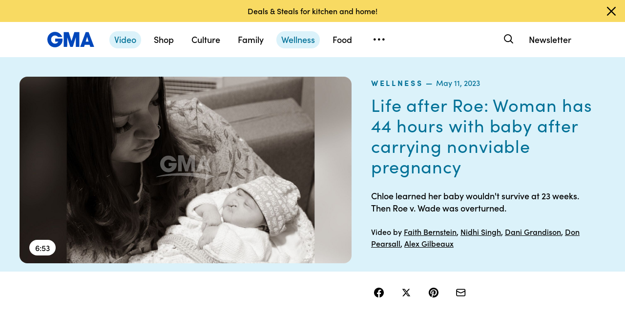

--- FILE ---
content_type: text/html; charset=utf-8
request_url: https://cdn.registerdisney.go.com/v4/bundle/web/DATG-GOODMORNINGAMERICAWEB.WEB/en-US?cssOverride=https%3A%2F%2Fwww.goodmorningamerica.com%2Fstatic%2FgmaVue%2Fcss%2FoneId.css&logLevel=INFO
body_size: 235705
content:
<!DOCTYPE html>
<html lang="en" dir="ltr">
  <head>
    <meta charset="utf-8" />
    <meta content="width=device-width initial-scale=1" name="viewport" />
    <link
      href="[data-uri]"
      rel="icon"
      type="image/x-icon"
    />
    <title>ONEID UI WEB</title>
    <script>/*! For license information please see bundle.js.LICENSE.txt */
(()=>{var e={7228:e=>{e.exports=function(e,t){(null==t||t>e.length)&&(t=e.length);for(var n=0,r=new Array(t);n<t;n++)r[n]=e[n];return r}},2858:e=>{e.exports=function(e){if(Array.isArray(e))return e}},3646:(e,t,n)=>{var r=n(7228);e.exports=function(e){if(Array.isArray(e))return r(e)}},9713:e=>{e.exports=function(e,t,n){return t in e?Object.defineProperty(e,t,{value:n,enumerable:!0,configurable:!0,writable:!0}):e[t]=n,e}},7154:e=>{function t(){return e.exports=t=Object.assign||function(e){for(var t=1;t<arguments.length;t++){var n=arguments[t];for(var r in n)Object.prototype.hasOwnProperty.call(n,r)&&(e[r]=n[r])}return e},t.apply(this,arguments)}e.exports=t},5318:e=>{e.exports=function(e){return e&&e.__esModule?e:{default:e}}},862:(e,t,n)=>{var r=n(8);function o(){if("function"!==typeof WeakMap)return null;var e=new WeakMap;return o=function(){return e},e}e.exports=function(e){if(e&&e.__esModule)return e;if(null===e||"object"!==r(e)&&"function"!==typeof e)return{default:e};var t=o();if(t&&t.has(e))return t.get(e);var n={},a=Object.defineProperty&&Object.getOwnPropertyDescriptor;for(var i in e)if(Object.prototype.hasOwnProperty.call(e,i)){var s=a?Object.getOwnPropertyDescriptor(e,i):null;s&&(s.get||s.set)?Object.defineProperty(n,i,s):n[i]=e[i]}return n.default=e,t&&t.set(e,n),n}},6860:e=>{e.exports=function(e){if("undefined"!==typeof Symbol&&Symbol.iterator in Object(e))return Array.from(e)}},3884:e=>{e.exports=function(e,t){if("undefined"!==typeof Symbol&&Symbol.iterator in Object(e)){var n=[],r=!0,o=!1,a=void 0;try{for(var i,s=e[Symbol.iterator]();!(r=(i=s.next()).done)&&(n.push(i.value),!t||n.length!==t);r=!0);}catch(e){o=!0,a=e}finally{try{r||null==s.return||s.return()}finally{if(o)throw a}}return n}}},521:e=>{e.exports=function(){throw new TypeError("Invalid attempt to destructure non-iterable instance.\nIn order to be iterable, non-array objects must have a [Symbol.iterator]() method.")}},8206:e=>{e.exports=function(){throw new TypeError("Invalid attempt to spread non-iterable instance.\nIn order to be iterable, non-array objects must have a [Symbol.iterator]() method.")}},1109:(e,t,n)=>{var r=n(9713);function o(e,t){var n=Object.keys(e);if(Object.getOwnPropertySymbols){var r=Object.getOwnPropertySymbols(e);t&&(r=r.filter((function(t){return Object.getOwnPropertyDescriptor(e,t).enumerable}))),n.push.apply(n,r)}return n}e.exports=function(e){for(var t=1;t<arguments.length;t++){var n=null!=arguments[t]?arguments[t]:{};t%2?o(Object(n),!0).forEach((function(t){r(e,t,n[t])})):Object.getOwnPropertyDescriptors?Object.defineProperties(e,Object.getOwnPropertyDescriptors(n)):o(Object(n)).forEach((function(t){Object.defineProperty(e,t,Object.getOwnPropertyDescriptor(n,t))}))}return e}},6479:(e,t,n)=>{var r=n(7316);e.exports=function(e,t){if(null==e)return{};var n,o,a=r(e,t);if(Object.getOwnPropertySymbols){var i=Object.getOwnPropertySymbols(e);for(o=0;o<i.length;o++)n=i[o],t.indexOf(n)>=0||Object.prototype.propertyIsEnumerable.call(e,n)&&(a[n]=e[n])}return a}},7316:e=>{e.exports=function(e,t){if(null==e)return{};var n,r,o={},a=Object.keys(e);for(r=0;r<a.length;r++)n=a[r],t.indexOf(n)>=0||(o[n]=e[n]);return o}},3038:(e,t,n)=>{var r=n(2858),o=n(3884),a=n(379),i=n(521);e.exports=function(e,t){return r(e)||o(e,t)||a(e,t)||i()}},319:(e,t,n)=>{var r=n(3646),o=n(6860),a=n(379),i=n(8206);e.exports=function(e){return r(e)||o(e)||a(e)||i()}},8:e=>{function t(n){return"function"===typeof Symbol&&"symbol"===typeof Symbol.iterator?e.exports=t=function(e){return typeof e}:e.exports=t=function(e){return e&&"function"===typeof Symbol&&e.constructor===Symbol&&e!==Symbol.prototype?"symbol":typeof e},t(n)}e.exports=t},379:(e,t,n)=>{var r=n(7228);e.exports=function(e,t){if(e){if("string"===typeof e)return r(e,t);var n=Object.prototype.toString.call(e).slice(8,-1);return"Object"===n&&e.constructor&&(n=e.constructor.name),"Map"===n||"Set"===n?Array.from(e):"Arguments"===n||/^(?:Ui|I)nt(?:8|16|32)(?:Clamped)?Array$/.test(n)?r(e,t):void 0}}},9460:(e,t,n)=>{"use strict";n.d(t,{B$:()=>r,kg:()=>s,Ub:()=>l});const r={ERROR:5,WARN:4,INFO:3,DEBUG:2,LOG:1,OFF:100};let o=r.INFO,a=!1;const i={ERROR:"color:#FC0C1B;background-color:#FFEFEF",WARN:"color:#5B3A06;background-color:#FFFBE6",INFO:"color:#363F47;background-color:#e1e9ff",DEBUG:"color:#444;background-color:#eee",LOG:"color:#000;background-color:transparent",DEFAULT:"color:#000;background-color:transparent;font-weight:",ONEID:"color:#2887b4;background-color:transparent;font-weight:bold"};let s=c();function l(e){"number"===typeof e&&(o=e,s=c())}function u(e){return o>r[e]?(e="",t={})=>{}:a?function(e){const t=["%c[OneID]%c %c[%s]%c: ",i.ONEID,i.DEFAULT,i[e],e,i.DEFAULT];return window.console[e.toLowerCase()].bind(window.console,...t)}(e):function(e){return window.console[e.toLowerCase()].bind(window.console,"[OneID] [%s]: ",e)}(e)}function c(){return{error:u("ERROR"),warn:u("WARN"),info:u("INFO"),debug:u("DEBUG"),log:u("LOG")}}},8698:(e,t,n)=>{"use strict";n.d(t,{tV:()=>h,uP:()=>y,d9:()=>u,RH:()=>c,L6:()=>p,U2:()=>d,hK:()=>i,vM:()=>s,VS:()=>l,EI:()=>g,HX:()=>T,Kj:()=>v,uf:()=>S,m8:()=>$,t8:()=>E,Vj:()=>f});var r=n(9742);function o(){}function a(e){try{return decodeURIComponent(e)}catch(e){return String.fromCharCode(65533)}}function i(e){if("string"===typeof e)return e.replace(/_/g,"-").toLowerCase()}function s(e,t){return Object.values(e).reduce((function(e,n){const r="string"===typeof t?d(n,t):t(n);return e[r]=e[r]||[],e[r].push(n),e}),{})}function l(e,t){return Object.values(e).reduce((function(e,n){return e["string"===typeof t?d(n,t):t(n)]=n,e}),{})}function u(e){let t;if(null===e||"object"!==typeof e)return e;if("[object Date]"===Object.prototype.toString.call(e))return new Date(e.getTime());try{t=new e.constructor}catch(e){return}return Object.keys(e).forEach((n=>{t[n]=u(e[n])})),t}function c(...e){const t={},n=e=>{for(const n in e)e.hasOwnProperty(n)&&("[object Object]"===Object.prototype.toString.call(e[n])?t[n]=c(t[n],e[n]):t[n]=e[n])};for(let t=0;t<e.length;t++)n(e[t]);return t}function d(e,t,n){const r=t.split(".").reduce(((e,t)=>e&&void 0!==e[t]?e[t]:void 0),e);return r&&n?r[n]:r}function p(e,t=[]){if(0===t.length)return e;const n=[],r=u(e),o=new Set(t);for(const e of Object.keys(r))o.has(e)||(n.push(e),delete r[e]);return{filteredObject:r,filteredProps:n}}function f(){return`${m()}${m()}-${m()}-${m("4")}-${m((Math.floor(10*Math.random())%4+8).toString(16))}-${m()}${m()}${m()}`}function m(e){let t=Math.floor(65535*Math.random()).toString(16);for(let e=4-t.length;e>0;e--)t=`0${t}`;return e=`${e}`.substring(0,4),!Number.isNaN(parseInt(e,16))&&e.length?e+t.substr(e.length):t}function g(){return()=>{}}function E(e,t,n){let r,o;for("string"===typeof t&&(t=t.split(".")),r=0,o=t.length-1;r<o;r++)"undefined"!==typeof e[t[r]]&&null!==e[t[r]]||(e[t[r]]={}),e=e[t[r]];return e[t[o]]=n,e}function h(e){const t=r.b$(e);return new o("utf-8").decode(t)}function y(e){if(null!==e&&"object"===typeof e&&0!==Object.keys(e).length)return btoa(JSON.stringify(e))}function b(e,t){return e.split("").filter(((e,n)=>t[n]!==e)).length}function v(e,t){return e.length>=t.length?b(e,t):b(t,e)}function T(e){const t=JSON.stringify(e,(function(e,t){return""===t?null:t}));return JSON.parse(t)}function S(e,t){const n={};for(const r in t){if(!t.hasOwnProperty(r))continue;null!==e&&"object"===typeof e&&e.hasOwnProperty(r)||(n[r]=t[r]);if(null!==t[r]&&null!==e[r]&&!Array.isArray(t[r])&&!Array.isArray(e[r])&&"object"===typeof t[r]&&"object"===typeof e[r]){const o=S(e[r],t[r]);Object.keys(o).length>0&&(n[r]=o)}else(e[r]!==t[r]||Array.isArray(t[r]))&&(n[r]=t[r]);null===e[r]&&""===t[r]&&delete n[r]}return n}function $(e){return e.reduce(((e,[t,n])=>(e[t]=n,e)),{})}o.prototype.decode=function(e){return function(e,t,n){let r="",o="";n=Math.min(e.length,n||1/0);for(let i=t=t||0;i<n;i++)e[i]<=127?(r+=a(o)+String.fromCharCode(e[i]),o=""):o+=`%${e[i].toString(16)}`;return r+a(o)}(e,0,e.length)}},9742:(e,t)=>{"use strict";t.b$=function(e){var t,n,a=l(e),i=a[0],s=a[1],u=new o(function(e,t,n){return 3*(t+n)/4-n}(0,i,s)),c=0,d=s>0?i-4:i;for(n=0;n<d;n+=4)t=r[e.charCodeAt(n)]<<18|r[e.charCodeAt(n+1)]<<12|r[e.charCodeAt(n+2)]<<6|r[e.charCodeAt(n+3)],u[c++]=t>>16&255,u[c++]=t>>8&255,u[c++]=255&t;2===s&&(t=r[e.charCodeAt(n)]<<2|r[e.charCodeAt(n+1)]>>4,u[c++]=255&t);1===s&&(t=r[e.charCodeAt(n)]<<10|r[e.charCodeAt(n+1)]<<4|r[e.charCodeAt(n+2)]>>2,u[c++]=t>>8&255,u[c++]=255&t);return u};for(var n=[],r=[],o="undefined"!==typeof Uint8Array?Uint8Array:Array,a="ABCDEFGHIJKLMNOPQRSTUVWXYZabcdefghijklmnopqrstuvwxyz0123456789+/",i=0,s=a.length;i<s;++i)n[i]=a[i],r[a.charCodeAt(i)]=i;function l(e){var t=e.length;if(t%4>0)throw new Error("Invalid string. Length must be a multiple of 4");var n=e.indexOf("=");return-1===n&&(n=t),[n,n===t?0:4-n%4]}function u(e,t,r){for(var o,a,i=[],s=t;s<r;s+=3)o=(e[s]<<16&16711680)+(e[s+1]<<8&65280)+(255&e[s+2]),i.push(n[(a=o)>>18&63]+n[a>>12&63]+n[a>>6&63]+n[63&a]);return i.join("")}r["-".charCodeAt(0)]=62,r["_".charCodeAt(0)]=63},6234:e=>{e.exports.isNode=!1},2006:(e,t)=>{"use strict";Object.defineProperty(t,"__esModule",{value:!0}),t.FOCUS_GROUP="data-focus-lock",t.FOCUS_DISABLED="data-focus-lock-disabled",t.FOCUS_ALLOW="data-no-focus-lock",t.FOCUS_AUTO="data-autofocus-inside"},9986:(e,t,n)=>{"use strict";Object.defineProperty(t,"__esModule",{value:!0});var r=n(830),o=n(6533),a=function(e){return Boolean(o.toArray(e.querySelectorAll("iframe")).some((function(e){return e===document.activeElement})))};t.focusInside=function(e){var t=document&&document.activeElement;return!(!t||t.dataset&&t.dataset.focusGuard)&&r.getAllAffectedNodes(e).reduce((function(e,n){return e||n.contains(t)||a(n)}),!1)}},5259:(e,t,n)=>{"use strict";Object.defineProperty(t,"__esModule",{value:!0});var r=n(2006),o=n(6533);t.focusIsHidden=function(){return document&&o.toArray(document.querySelectorAll("["+r.FOCUS_ALLOW+"]")).some((function(e){return e.contains(document.activeElement)}))}},9607:(e,t,n)=>{"use strict";Object.defineProperty(t,"__esModule",{value:!0});var r=n(5222),o=n(830),a=n(8413),i=n(2750),s=n(9462),l=n(1201);t.getFocusMerge=function(e,t){var n=document&&document.activeElement,u=o.getAllAffectedNodes(e).filter(s.isNotAGuard),c=l.getTopCommonParent(n||e,e,u),d=new Map,p=a.getAllTabbableNodes(u,d),f=a.getTabbableNodes(u,d).filter((function(e){var t=e.node;return s.isNotAGuard(t)}));if(f[0]||(f=p)[0]){var m,g=a.getAllTabbableNodes([c],d).map((function(e){return e.node})),E=function(e,t){var n=new Map;return t.forEach((function(e){return n.set(e.node,e)})),e.map((function(e){return n.get(e)})).filter(s.isDefined)}(g,f),h=E.map((function(e){return e.node})),y=r.newFocus(h,g,n,t);if(y===r.NEW_FOCUS){var b=p.map((function(e){return e.node})).filter((m=l.allParentAutofocusables(u,d),function(e){return e.autofocus||e.dataset&&!!e.dataset.autofocus||m.indexOf(e)>=0}));return{node:b&&b.length?i.pickFirstFocus(b):i.pickFirstFocus(h)}}return void 0===y?y:E[y]}}},9309:(e,t,n)=>{"use strict";Object.defineProperty(t,"__esModule",{value:!0});var r=n(830),o=n(8413),a=n(9462),i=n(1201);t.getFocusabledIn=function(e){var t=r.getAllAffectedNodes(e).filter(a.isNotAGuard),n=i.getTopCommonParent(e,e,t),s=new Map,l=o.getTabbableNodes([n],s,!0),u=o.getTabbableNodes(t,s).filter((function(e){var t=e.node;return a.isNotAGuard(t)})).map((function(e){return e.node}));return l.map((function(e){var t=e.node;return{node:t,index:e.index,lockItem:u.indexOf(t)>=0,guard:a.isGuard(t)}}))}},440:(e,t,n)=>{"use strict";Object.defineProperty(t,"__esModule",{value:!0});var r=n(655),o=r.__importStar(n(2006));t.constants=o;var a=n(9309);t.getFocusabledIn=a.getFocusabledIn;var i=n(9986);t.focusInside=i.focusInside;var s=n(5259);t.focusIsHidden=s.focusIsHidden;var l=n(9607);t.focusMerge=l.getFocusMerge;var u=n(7979),c=n(6578);t.focusNextElement=c.focusNextElement,t.focusPrevElement=c.focusPrevElement;var d=r.__importDefault(n(5161));t.tabHook=d.default;var p=n(830);t.getAllAffectedNodes=p.getAllAffectedNodes,t.default=u.setFocus},7979:(e,t,n)=>{"use strict";Object.defineProperty(t,"__esModule",{value:!0});var r=n(9607);t.focusOn=function(e){e.focus(),"contentWindow"in e&&e.contentWindow&&e.contentWindow.focus()};var o=0,a=!1;t.setFocus=function(e,n){var i=r.getFocusMerge(e,n);if(!a&&i){if(o>2)return console.error("FocusLock: focus-fighting detected. Only one focus management system could be active. See https://github.com/theKashey/focus-lock/#focus-fighting"),a=!0,void setTimeout((function(){a=!1}),1);o++,t.focusOn(i.node),o--}}},6578:(e,t,n)=>{"use strict";Object.defineProperty(t,"__esModule",{value:!0});var r=n(8413),o=function(e,t){if(!e||!t||!t.contains(e))return{};var n=r.getTabbableNodes([t],new Map),o=n.findIndex((function(t){return t.node===e}));return-1===o?{}:{prev:n[o-1],next:n[o+1],first:n[0],last:n[n.length-1]}},a=function(e){return Object.assign({scope:document.body,cycle:!0},e)};t.focusNextElement=function(e,t){void 0===t&&(t={});var n=a(t),r=n.scope,i=n.cycle,s=o(e,r),l=s.next,u=s.first,c=l||i&&u;c&&c.node.focus(t.focusOptions)},t.focusPrevElement=function(e,t){void 0===t&&(t={});var n=a(t),r=n.scope,i=n.cycle,s=o(e,r),l=s.prev,u=s.last,c=l||i&&u;c&&c.node.focus(t.focusOptions)}},5222:(e,t,n)=>{"use strict";Object.defineProperty(t,"__esModule",{value:!0});var r=n(1985),o=n(2750),a=n(9462);t.NEW_FOCUS="NEW_FOCUS",t.newFocus=function(e,n,i,s){var l=e.length,u=e[0],c=e[l-1],d=a.isGuard(i);if(!(e.indexOf(i)>=0)){var p=n.indexOf(i),f=s?n.indexOf(s):p,m=s?e.indexOf(s):-1,g=p-f,E=n.indexOf(u),h=n.indexOf(c),y=r.correctNodes(n),b=y.indexOf(i)-(s?y.indexOf(s):p),v=o.pickFocusable(e,0),T=o.pickFocusable(e,l-1);return-1===p||-1===m?t.NEW_FOCUS:!g&&m>=0?m:p<=E&&d&&Math.abs(g)>1?T:p>=h&&d&&Math.abs(g)>1?v:g&&Math.abs(b)>1?m:p<=E?T:p>h?v:g?Math.abs(g)>1?m:(l+m+g)%l:void 0}}},5161:(e,t)=>{"use strict";Object.defineProperty(t,"__esModule",{value:!0}),t.default={attach:function(){},detach:function(){}}},8413:(e,t,n)=>{"use strict";Object.defineProperty(t,"__esModule",{value:!0});var r=n(6533),o=n(9462),a=n(3222),i=n(8426);t.filterFocusable=function(e,t){return r.toArray(e).filter((function(e){return o.isVisibleCached(t,e)})).filter((function(e){return o.notHiddenInput(e)}))},t.getTabbableNodes=function(e,n,r){return a.orderByTabIndex(t.filterFocusable(i.getFocusables(e,r),n),!0,r)},t.getAllTabbableNodes=function(e,n){return a.orderByTabIndex(t.filterFocusable(i.getFocusables(e),n),!1)},t.parentAutofocusables=function(e,n){return t.filterFocusable(i.getParentAutofocusables(e),n)}},830:(e,t,n)=>{"use strict";Object.defineProperty(t,"__esModule",{value:!0});var r=n(2006),o=n(6533),a=function(e){return e.parentNode?a(e.parentNode):e};t.getAllAffectedNodes=function(e){return o.asArray(e).filter(Boolean).reduce((function(e,t){var n=t.getAttribute(r.FOCUS_GROUP);return e.push.apply(e,n?function(e){for(var t=new Set,n=e.length,r=0;r<n;r+=1)for(var o=r+1;o<n;o+=1){var a=e[r].compareDocumentPosition(e[o]);(a&Node.DOCUMENT_POSITION_CONTAINED_BY)>0&&t.add(o),(a&Node.DOCUMENT_POSITION_CONTAINS)>0&&t.add(r)}return e.filter((function(e,n){return!t.has(n)}))}(o.toArray(a(t).querySelectorAll("["+r.FOCUS_GROUP+'="'+n+'"]:not(['+r.FOCUS_DISABLED+'="disabled"])'))):[t]),e}),[])}},6533:(e,t)=>{"use strict";Object.defineProperty(t,"__esModule",{value:!0}),t.toArray=function(e){for(var t=Array(e.length),n=0;n<e.length;++n)t[n]=e[n];return t},t.asArray=function(e){return Array.isArray(e)?e:[e]}},1985:(e,t)=>{"use strict";Object.defineProperty(t,"__esModule",{value:!0});var n=function(e){return"INPUT"===e.tagName&&"radio"===e.type};t.correctNode=function(e,t){return n(e)&&e.name?function(e,t){return t.filter(n).filter((function(t){return t.name===e.name})).filter((function(e){return e.checked}))[0]||e}(e,t):e},t.correctNodes=function(e){var n=new Set;return e.forEach((function(r){return n.add(t.correctNode(r,e))})),e.filter((function(e){return n.has(e)}))}},2750:(e,t,n)=>{"use strict";Object.defineProperty(t,"__esModule",{value:!0});var r=n(1985);t.pickFirstFocus=function(e){return e[0]&&e.length>1?r.correctNode(e[0],e):e[0]},t.pickFocusable=function(e,t){return e.length>1?e.indexOf(r.correctNode(e[t],e)):t}},9462:(e,t)=>{"use strict";Object.defineProperty(t,"__esModule",{value:!0});t.isVisibleCached=function(e,n){var r=e.get(n);if(void 0!==r)return r;var o=function(e,t){return!e||e===document||e&&e.nodeType===Node.DOCUMENT_NODE||!((n=window.getComputedStyle(e,null))&&n.getPropertyValue&&("none"===n.getPropertyValue("display")||"hidden"===n.getPropertyValue("visibility")))&&t(e.parentNode&&e.parentNode.nodeType===Node.DOCUMENT_FRAGMENT_NODE?e.parentNode.host:e.parentNode);var n}(n,t.isVisibleCached.bind(void 0,e));return e.set(n,o),o},t.notHiddenInput=function(e){return!(("INPUT"===e.tagName||"BUTTON"===e.tagName)&&("hidden"===e.type||e.disabled))},t.isGuard=function(e){return Boolean(e&&e.dataset&&e.dataset.focusGuard)},t.isNotAGuard=function(e){return!t.isGuard(e)},t.isDefined=function(e){return Boolean(e)}},1201:(e,t,n)=>{"use strict";Object.defineProperty(t,"__esModule",{value:!0});var r=n(6533),o=n(8413),a=function(e,t){return void 0===t&&(t=[]),t.push(e),e.parentNode&&a(e.parentNode,t),t};t.getCommonParent=function(e,t){for(var n=a(e),r=a(t),o=0;o<n.length;o+=1){var i=n[o];if(r.indexOf(i)>=0)return i}return!1},t.getTopCommonParent=function(e,n,o){var a=r.asArray(e),i=r.asArray(n),s=a[0],l=!1;return i.filter(Boolean).forEach((function(e){l=t.getCommonParent(l||e,e)||l,o.filter(Boolean).forEach((function(e){var n=t.getCommonParent(s,e);n&&(l=!l||n.contains(l)?n:t.getCommonParent(n,l))}))})),l},t.allParentAutofocusables=function(e,t){return e.reduce((function(e,n){return e.concat(o.parentAutofocusables(n,t))}),[])}},3222:(e,t,n)=>{"use strict";Object.defineProperty(t,"__esModule",{value:!0});var r=n(6533);t.tabSort=function(e,t){var n=e.tabIndex-t.tabIndex,r=e.index-t.index;if(n){if(!e.tabIndex)return 1;if(!t.tabIndex)return-1}return n||r},t.orderByTabIndex=function(e,n,o){return r.toArray(e).map((function(e,t){return{node:e,index:t,tabIndex:o&&-1===e.tabIndex?(e.dataset||{}).focusGuard?0:-1:e.tabIndex}})).filter((function(e){return!n||e.tabIndex>=0})).sort(t.tabSort)}},8426:(e,t,n)=>{"use strict";Object.defineProperty(t,"__esModule",{value:!0});var r=n(2006),o=n(6533),a=n(296).tabbables.join(","),i=a+", [data-focus-guard]";t.getFocusables=function(e,t){return e.reduce((function(e,n){return e.concat(o.toArray(n.querySelectorAll(t?i:a)),n.parentNode?o.toArray(n.parentNode.querySelectorAll(a)).filter((function(e){return e===n})):[])}),[])},t.getParentAutofocusables=function(e){var n=e.querySelectorAll("["+r.FOCUS_AUTO+"]");return o.toArray(n).map((function(e){return t.getFocusables([e])})).reduce((function(e,t){return e.concat(t)}),[])}},296:(e,t)=>{"use strict";Object.defineProperty(t,"__esModule",{value:!0}),t.tabbables=["button:enabled","select:enabled","textarea:enabled","input:enabled","a[href]","area[href]","summary","iframe","object","embed","audio[controls]","video[controls]","[tabindex]","[contenteditable]","[autofocus]"]},6961:(e,t,n)=>{var r,o=function(){var e=String.fromCharCode,t="ABCDEFGHIJKLMNOPQRSTUVWXYZabcdefghijklmnopqrstuvwxyz0123456789+/=",n="ABCDEFGHIJKLMNOPQRSTUVWXYZabcdefghijklmnopqrstuvwxyz0123456789+-$",r={};function o(e,t){if(!r[e]){r[e]={};for(var n=0;n<e.length;n++)r[e][e.charAt(n)]=n}return r[e][t]}var a={compressToBase64:function(e){if(null==e)return"";var n=a._compress(e,6,(function(e){return t.charAt(e)}));switch(n.length%4){default:case 0:return n;case 1:return n+"===";case 2:return n+"==";case 3:return n+"="}},decompressFromBase64:function(e){return null==e?"":""==e?null:a._decompress(e.length,32,(function(n){return o(t,e.charAt(n))}))},compressToUTF16:function(t){return null==t?"":a._compress(t,15,(function(t){return e(t+32)}))+" "},decompressFromUTF16:function(e){return null==e?"":""==e?null:a._decompress(e.length,16384,(function(t){return e.charCodeAt(t)-32}))},compressToUint8Array:function(e){for(var t=a.compress(e),n=new Uint8Array(2*t.length),r=0,o=t.length;r<o;r++){var i=t.charCodeAt(r);n[2*r]=i>>>8,n[2*r+1]=i%256}return n},decompressFromUint8Array:function(t){if(null===t||void 0===t)return a.decompress(t);for(var n=new Array(t.length/2),r=0,o=n.length;r<o;r++)n[r]=256*t[2*r]+t[2*r+1];var i=[];return n.forEach((function(t){i.push(e(t))})),a.decompress(i.join(""))},compressToEncodedURIComponent:function(e){return null==e?"":a._compress(e,6,(function(e){return n.charAt(e)}))},decompressFromEncodedURIComponent:function(e){return null==e?"":""==e?null:(e=e.replace(/ /g,"+"),a._decompress(e.length,32,(function(t){return o(n,e.charAt(t))})))},compress:function(t){return a._compress(t,16,(function(t){return e(t)}))},_compress:function(e,t,n){if(null==e)return"";var r,o,a,i={},s={},l="",u="",c="",d=2,p=3,f=2,m=[],g=0,E=0;for(a=0;a<e.length;a+=1)if(l=e.charAt(a),Object.prototype.hasOwnProperty.call(i,l)||(i[l]=p++,s[l]=!0),u=c+l,Object.prototype.hasOwnProperty.call(i,u))c=u;else{if(Object.prototype.hasOwnProperty.call(s,c)){if(c.charCodeAt(0)<256){for(r=0;r<f;r++)g<<=1,E==t-1?(E=0,m.push(n(g)),g=0):E++;for(o=c.charCodeAt(0),r=0;r<8;r++)g=g<<1|1&o,E==t-1?(E=0,m.push(n(g)),g=0):E++,o>>=1}else{for(o=1,r=0;r<f;r++)g=g<<1|o,E==t-1?(E=0,m.push(n(g)),g=0):E++,o=0;for(o=c.charCodeAt(0),r=0;r<16;r++)g=g<<1|1&o,E==t-1?(E=0,m.push(n(g)),g=0):E++,o>>=1}0==--d&&(d=Math.pow(2,f),f++),delete s[c]}else for(o=i[c],r=0;r<f;r++)g=g<<1|1&o,E==t-1?(E=0,m.push(n(g)),g=0):E++,o>>=1;0==--d&&(d=Math.pow(2,f),f++),i[u]=p++,c=String(l)}if(""!==c){if(Object.prototype.hasOwnProperty.call(s,c)){if(c.charCodeAt(0)<256){for(r=0;r<f;r++)g<<=1,E==t-1?(E=0,m.push(n(g)),g=0):E++;for(o=c.charCodeAt(0),r=0;r<8;r++)g=g<<1|1&o,E==t-1?(E=0,m.push(n(g)),g=0):E++,o>>=1}else{for(o=1,r=0;r<f;r++)g=g<<1|o,E==t-1?(E=0,m.push(n(g)),g=0):E++,o=0;for(o=c.charCodeAt(0),r=0;r<16;r++)g=g<<1|1&o,E==t-1?(E=0,m.push(n(g)),g=0):E++,o>>=1}0==--d&&(d=Math.pow(2,f),f++),delete s[c]}else for(o=i[c],r=0;r<f;r++)g=g<<1|1&o,E==t-1?(E=0,m.push(n(g)),g=0):E++,o>>=1;0==--d&&(d=Math.pow(2,f),f++)}for(o=2,r=0;r<f;r++)g=g<<1|1&o,E==t-1?(E=0,m.push(n(g)),g=0):E++,o>>=1;for(;;){if(g<<=1,E==t-1){m.push(n(g));break}E++}return m.join("")},decompress:function(e){return null==e?"":""==e?null:a._decompress(e.length,32768,(function(t){return e.charCodeAt(t)}))},_decompress:function(t,n,r){var o,a,i,s,l,u,c,d=[],p=4,f=4,m=3,g="",E=[],h={val:r(0),position:n,index:1};for(o=0;o<3;o+=1)d[o]=o;for(i=0,l=Math.pow(2,2),u=1;u!=l;)s=h.val&h.position,h.position>>=1,0==h.position&&(h.position=n,h.val=r(h.index++)),i|=(s>0?1:0)*u,u<<=1;switch(i){case 0:for(i=0,l=Math.pow(2,8),u=1;u!=l;)s=h.val&h.position,h.position>>=1,0==h.position&&(h.position=n,h.val=r(h.index++)),i|=(s>0?1:0)*u,u<<=1;c=e(i);break;case 1:for(i=0,l=Math.pow(2,16),u=1;u!=l;)s=h.val&h.position,h.position>>=1,0==h.position&&(h.position=n,h.val=r(h.index++)),i|=(s>0?1:0)*u,u<<=1;c=e(i);break;case 2:return""}for(d[3]=c,a=c,E.push(c);;){if(h.index>t)return"";for(i=0,l=Math.pow(2,m),u=1;u!=l;)s=h.val&h.position,h.position>>=1,0==h.position&&(h.position=n,h.val=r(h.index++)),i|=(s>0?1:0)*u,u<<=1;switch(c=i){case 0:for(i=0,l=Math.pow(2,8),u=1;u!=l;)s=h.val&h.position,h.position>>=1,0==h.position&&(h.position=n,h.val=r(h.index++)),i|=(s>0?1:0)*u,u<<=1;d[f++]=e(i),c=f-1,p--;break;case 1:for(i=0,l=Math.pow(2,16),u=1;u!=l;)s=h.val&h.position,h.position>>=1,0==h.position&&(h.position=n,h.val=r(h.index++)),i|=(s>0?1:0)*u,u<<=1;d[f++]=e(i),c=f-1,p--;break;case 2:return E.join("")}if(0==p&&(p=Math.pow(2,m),m++),d[c])g=d[c];else{if(c!==f)return null;g=a+a.charAt(0)}E.push(g),d[f++]=a+g.charAt(0),a=g,0==--p&&(p=Math.pow(2,m),m++)}}};return a}();void 0===(r=function(){return o}.call(t,n,t,e))||(e.exports=r)},7418:e=>{"use strict";var t=Object.getOwnPropertySymbols,n=Object.prototype.hasOwnProperty,r=Object.prototype.propertyIsEnumerable;function o(e){if(null===e||void 0===e)throw new TypeError("Object.assign cannot be called with null or undefined");return Object(e)}e.exports=function(){try{if(!Object.assign)return!1;var e=new String("abc");if(e[5]="de","5"===Object.getOwnPropertyNames(e)[0])return!1;for(var t={},n=0;n<10;n++)t["_"+String.fromCharCode(n)]=n;if("0123456789"!==Object.getOwnPropertyNames(t).map((function(e){return t[e]})).join(""))return!1;var r={};return"abcdefghijklmnopqrst".split("").forEach((function(e){r[e]=e})),"abcdefghijklmnopqrst"===Object.keys(Object.assign({},r)).join("")}catch(e){return!1}}()?Object.assign:function(e,a){for(var i,s,l=o(e),u=1;u<arguments.length;u++){for(var c in i=Object(arguments[u]))n.call(i,c)&&(l[c]=i[c]);if(t){s=t(i);for(var d=0;d<s.length;d++)r.call(i,s[d])&&(l[s[d]]=i[s[d]])}}return l}},2703:(e,t,n)=>{"use strict";var r=n(414);function o(){}function a(){}a.resetWarningCache=o,e.exports=function(){function e(e,t,n,o,a,i){if(i!==r){var s=new Error("Calling PropTypes validators directly is not supported by the `prop-types` package. Use PropTypes.checkPropTypes() to call them. Read more at http://fb.me/use-check-prop-types");throw s.name="Invariant Violation",s}}function t(){return e}e.isRequired=e;var n={array:e,bool:e,func:e,number:e,object:e,string:e,symbol:e,any:e,arrayOf:t,element:e,elementType:e,instanceOf:t,node:e,objectOf:t,oneOf:t,oneOfType:t,shape:t,exact:t,checkPropTypes:a,resetWarningCache:o};return n.PropTypes=n,n}},5697:(e,t,n)=>{e.exports=n(2703)()},414:e=>{"use strict";e.exports="SECRET_DO_NOT_PASS_THIS_OR_YOU_WILL_BE_FIRED"},2085:(e,t,n)=>{"use strict";function r(e){return e&&"object"===typeof e&&"default"in e?e.default:e}var o=r(n(8091)),a=r(n(3463)),i=n(7294),s=r(i);e.exports=function(e,t){return function(n){var r,l=[];function u(){r=e(l.map((function(e){return e.props}))),t(r)}var c=function(e){function t(){return e.apply(this,arguments)||this}o(t,e),t.peek=function(){return r};var a=t.prototype;return a.componentDidMount=function(){l.push(this),u()},a.componentDidUpdate=function(){u()},a.componentWillUnmount=function(){var e=l.indexOf(this);l.splice(e,1),u()},a.render=function(){return s.createElement(n,this.props)},t}(i.PureComponent);return a(c,"displayName","SideEffect("+function(e){return e.displayName||e.name||"Component"}(n)+")"),c}}},3463:e=>{e.exports=function(e,t,n){return t in e?Object.defineProperty(e,t,{value:n,enumerable:!0,configurable:!0,writable:!0}):e[t]=n,e},e.exports.default=e.exports,e.exports.__esModule=!0},8091:(e,t,n)=>{var r=n(6603);e.exports=function(e,t){e.prototype=Object.create(t.prototype),e.prototype.constructor=e,r(e,t)},e.exports.default=e.exports,e.exports.__esModule=!0},6603:e=>{function t(n,r){return e.exports=t=Object.setPrototypeOf||function(e,t){return e.__proto__=t,e},e.exports.default=e.exports,e.exports.__esModule=!0,t(n,r)}e.exports=t,e.exports.default=e.exports,e.exports.__esModule=!0},4448:(e,t,n)=>{"use strict";var r=n(7294),o=n(7418),a=n(3840);function i(e){for(var t="https://reactjs.org/docs/error-decoder.html?invariant="+e,n=1;n<arguments.length;n++)t+="&args[]="+encodeURIComponent(arguments[n]);return"Minified React error #"+e+"; visit "+t+" for the full message or use the non-minified dev environment for full errors and additional helpful warnings."}if(!r)throw Error(i(227));function s(e,t,n,r,o,a,i,s,l){var u=Array.prototype.slice.call(arguments,3);try{t.apply(n,u)}catch(e){this.onError(e)}}var l=!1,u=null,c=!1,d=null,p={onError:function(e){l=!0,u=e}};function f(e,t,n,r,o,a,i,c,d){l=!1,u=null,s.apply(p,arguments)}var m=null,g=null,E=null;function h(e,t,n){var r=e.type||"unknown-event";e.currentTarget=E(n),function(e,t,n,r,o,a,s,p,m){if(f.apply(this,arguments),l){if(!l)throw Error(i(198));var g=u;l=!1,u=null,c||(c=!0,d=g)}}(r,t,void 0,e),e.currentTarget=null}var y=null,b={};function v(){if(y)for(var e in b){var t=b[e],n=y.indexOf(e);if(!(-1<n))throw Error(i(96,e));if(!S[n]){if(!t.extractEvents)throw Error(i(97,e));for(var r in S[n]=t,n=t.eventTypes){var o=void 0,a=n[r],s=t,l=r;if($.hasOwnProperty(l))throw Error(i(99,l));$[l]=a;var u=a.phasedRegistrationNames;if(u){for(o in u)u.hasOwnProperty(o)&&T(u[o],s,l);o=!0}else a.registrationName?(T(a.registrationName,s,l),o=!0):o=!1;if(!o)throw Error(i(98,r,e))}}}}function T(e,t,n){if(C[e])throw Error(i(100,e));C[e]=t,_[e]=t.eventTypes[n].dependencies}var S=[],$={},C={},_={};function w(e){var t,n=!1;for(t in e)if(e.hasOwnProperty(t)){var r=e[t];if(!b.hasOwnProperty(t)||b[t]!==r){if(b[t])throw Error(i(102,t));b[t]=r,n=!0}}n&&v()}var N=!("undefined"===typeof window||"undefined"===typeof window.document||"undefined"===typeof window.document.createElement),O=null,I=null,P=null;function k(e){if(e=g(e)){if("function"!==typeof O)throw Error(i(280));var t=e.stateNode;t&&(t=m(t),O(e.stateNode,e.type,t))}}function A(e){I?P?P.push(e):P=[e]:I=e}function R(){if(I){var e=I,t=P;if(P=I=null,k(e),t)for(e=0;e<t.length;e++)k(t[e])}}function L(e,t){return e(t)}function x(e,t,n,r,o){return e(t,n,r,o)}function D(){}var U=L,M=!1,B=!1;function F(){null===I&&null===P||(D(),R())}function G(e,t,n){if(B)return e(t,n);B=!0;try{return U(e,t,n)}finally{B=!1,F()}}var V=/^[:A-Z_a-z\u00C0-\u00D6\u00D8-\u00F6\u00F8-\u02FF\u0370-\u037D\u037F-\u1FFF\u200C-\u200D\u2070-\u218F\u2C00-\u2FEF\u3001-\uD7FF\uF900-\uFDCF\uFDF0-\uFFFD][:A-Z_a-z\u00C0-\u00D6\u00D8-\u00F6\u00F8-\u02FF\u0370-\u037D\u037F-\u1FFF\u200C-\u200D\u2070-\u218F\u2C00-\u2FEF\u3001-\uD7FF\uF900-\uFDCF\uFDF0-\uFFFD\-.0-9\u00B7\u0300-\u036F\u203F-\u2040]*$/,W=Object.prototype.hasOwnProperty,j={},H={};function K(e,t,n,r,o,a){this.acceptsBooleans=2===t||3===t||4===t,this.attributeName=r,this.attributeNamespace=o,this.mustUseProperty=n,this.propertyName=e,this.type=t,this.sanitizeURL=a}var q={};"children dangerouslySetInnerHTML defaultValue defaultChecked innerHTML suppressContentEditableWarning suppressHydrationWarning style".split(" ").forEach((function(e){q[e]=new K(e,0,!1,e,null,!1)})),[["acceptCharset","accept-charset"],["className","class"],["htmlFor","for"],["httpEquiv","http-equiv"]].forEach((function(e){var t=e[0];q[t]=new K(t,1,!1,e[1],null,!1)})),["contentEditable","draggable","spellCheck","value"].forEach((function(e){q[e]=new K(e,2,!1,e.toLowerCase(),null,!1)})),["autoReverse","externalResourcesRequired","focusable","preserveAlpha"].forEach((function(e){q[e]=new K(e,2,!1,e,null,!1)})),"allowFullScreen async autoFocus autoPlay controls default defer disabled disablePictureInPicture formNoValidate hidden loop noModule noValidate open playsInline readOnly required reversed scoped seamless itemScope".split(" ").forEach((function(e){q[e]=new K(e,3,!1,e.toLowerCase(),null,!1)})),["checked","multiple","muted","selected"].forEach((function(e){q[e]=new K(e,3,!0,e,null,!1)})),["capture","download"].forEach((function(e){q[e]=new K(e,4,!1,e,null,!1)})),["cols","rows","size","span"].forEach((function(e){q[e]=new K(e,6,!1,e,null,!1)})),["rowSpan","start"].forEach((function(e){q[e]=new K(e,5,!1,e.toLowerCase(),null,!1)}));var Y=/[\-:]([a-z])/g;function z(e){return e[1].toUpperCase()}"accent-height alignment-baseline arabic-form baseline-shift cap-height clip-path clip-rule color-interpolation color-interpolation-filters color-profile color-rendering dominant-baseline enable-background fill-opacity fill-rule flood-color flood-opacity font-family font-size font-size-adjust font-stretch font-style font-variant font-weight glyph-name glyph-orientation-horizontal glyph-orientation-vertical horiz-adv-x horiz-origin-x image-rendering letter-spacing lighting-color marker-end marker-mid marker-start overline-position overline-thickness paint-order panose-1 pointer-events rendering-intent shape-rendering stop-color stop-opacity strikethrough-position strikethrough-thickness stroke-dasharray stroke-dashoffset stroke-linecap stroke-linejoin stroke-miterlimit stroke-opacity stroke-width text-anchor text-decoration text-rendering underline-position underline-thickness unicode-bidi unicode-range units-per-em v-alphabetic v-hanging v-ideographic v-mathematical vector-effect vert-adv-y vert-origin-x vert-origin-y word-spacing writing-mode xmlns:xlink x-height".split(" ").forEach((function(e){var t=e.replace(Y,z);q[t]=new K(t,1,!1,e,null,!1)})),"xlink:actuate xlink:arcrole xlink:role xlink:show xlink:title xlink:type".split(" ").forEach((function(e){var t=e.replace(Y,z);q[t]=new K(t,1,!1,e,"http://www.w3.org/1999/xlink",!1)})),["xml:base","xml:lang","xml:space"].forEach((function(e){var t=e.replace(Y,z);q[t]=new K(t,1,!1,e,"http://www.w3.org/XML/1998/namespace",!1)})),["tabIndex","crossOrigin"].forEach((function(e){q[e]=new K(e,1,!1,e.toLowerCase(),null,!1)})),q.xlinkHref=new K("xlinkHref",1,!1,"xlink:href","http://www.w3.org/1999/xlink",!0),["src","href","action","formAction"].forEach((function(e){q[e]=new K(e,1,!1,e.toLowerCase(),null,!0)}));var Q=r.__SECRET_INTERNALS_DO_NOT_USE_OR_YOU_WILL_BE_FIRED;function X(e,t,n,r){var o=q.hasOwnProperty(t)?q[t]:null;(null!==o?0===o.type:!r&&(2<t.length&&("o"===t[0]||"O"===t[0])&&("n"===t[1]||"N"===t[1])))||(function(e,t,n,r){if(null===t||"undefined"===typeof t||function(e,t,n,r){if(null!==n&&0===n.type)return!1;switch(typeof t){case"function":case"symbol":return!0;case"boolean":return!r&&(null!==n?!n.acceptsBooleans:"data-"!==(e=e.toLowerCase().slice(0,5))&&"aria-"!==e);default:return!1}}(e,t,n,r))return!0;if(r)return!1;if(null!==n)switch(n.type){case 3:return!t;case 4:return!1===t;case 5:return isNaN(t);case 6:return isNaN(t)||1>t}return!1}(t,n,o,r)&&(n=null),r||null===o?function(e){return!!W.call(H,e)||!W.call(j,e)&&(V.test(e)?H[e]=!0:(j[e]=!0,!1))}(t)&&(null===n?e.removeAttribute(t):e.setAttribute(t,""+n)):o.mustUseProperty?e[o.propertyName]=null===n?3!==o.type&&"":n:(t=o.attributeName,r=o.attributeNamespace,null===n?e.removeAttribute(t):(n=3===(o=o.type)||4===o&&!0===n?"":""+n,r?e.setAttributeNS(r,t,n):e.setAttribute(t,n))))}Q.hasOwnProperty("ReactCurrentDispatcher")||(Q.ReactCurrentDispatcher={current:null}),Q.hasOwnProperty("ReactCurrentBatchConfig")||(Q.ReactCurrentBatchConfig={suspense:null});var J=/^(.*)[\\\/]/,Z="function"===typeof Symbol&&Symbol.for,ee=Z?Symbol.for("react.element"):60103,te=Z?Symbol.for("react.portal"):60106,ne=Z?Symbol.for("react.fragment"):60107,re=Z?Symbol.for("react.strict_mode"):60108,oe=Z?Symbol.for("react.profiler"):60114,ae=Z?Symbol.for("react.provider"):60109,ie=Z?Symbol.for("react.context"):60110,se=Z?Symbol.for("react.concurrent_mode"):60111,le=Z?Symbol.for("react.forward_ref"):60112,ue=Z?Symbol.for("react.suspense"):60113,ce=Z?Symbol.for("react.suspense_list"):60120,de=Z?Symbol.for("react.memo"):60115,pe=Z?Symbol.for("react.lazy"):60116,fe=Z?Symbol.for("react.block"):60121,me="function"===typeof Symbol&&Symbol.iterator;function ge(e){return null===e||"object"!==typeof e?null:"function"===typeof(e=me&&e[me]||e["@@iterator"])?e:null}function Ee(e){if(null==e)return null;if("function"===typeof e)return e.displayName||e.name||null;if("string"===typeof e)return e;switch(e){case ne:return"Fragment";case te:return"Portal";case oe:return"Profiler";case re:return"StrictMode";case ue:return"Suspense";case ce:return"SuspenseList"}if("object"===typeof e)switch(e.$$typeof){case ie:return"Context.Consumer";case ae:return"Context.Provider";case le:var t=e.render;return t=t.displayName||t.name||"",e.displayName||(""!==t?"ForwardRef("+t+")":"ForwardRef");case de:return Ee(e.type);case fe:return Ee(e.render);case pe:if(e=1===e._status?e._result:null)return Ee(e)}return null}function he(e){var t="";do{e:switch(e.tag){case 3:case 4:case 6:case 7:case 10:case 9:var n="";break e;default:var r=e._debugOwner,o=e._debugSource,a=Ee(e.type);n=null,r&&(n=Ee(r.type)),r=a,a="",o?a=" (at "+o.fileName.replace(J,"")+":"+o.lineNumber+")":n&&(a=" (created by "+n+")"),n="\n    in "+(r||"Unknown")+a}t+=n,e=e.return}while(e);return t}function ye(e){switch(typeof e){case"boolean":case"number":case"object":case"string":case"undefined":return e;default:return""}}function be(e){var t=e.type;return(e=e.nodeName)&&"input"===e.toLowerCase()&&("checkbox"===t||"radio"===t)}function ve(e){e._valueTracker||(e._valueTracker=function(e){var t=be(e)?"checked":"value",n=Object.getOwnPropertyDescriptor(e.constructor.prototype,t),r=""+e[t];if(!e.hasOwnProperty(t)&&"undefined"!==typeof n&&"function"===typeof n.get&&"function"===typeof n.set){var o=n.get,a=n.set;return Object.defineProperty(e,t,{configurable:!0,get:function(){return o.call(this)},set:function(e){r=""+e,a.call(this,e)}}),Object.defineProperty(e,t,{enumerable:n.enumerable}),{getValue:function(){return r},setValue:function(e){r=""+e},stopTracking:function(){e._valueTracker=null,delete e[t]}}}}(e))}function Te(e){if(!e)return!1;var t=e._valueTracker;if(!t)return!0;var n=t.getValue(),r="";return e&&(r=be(e)?e.checked?"true":"false":e.value),(e=r)!==n&&(t.setValue(e),!0)}function Se(e,t){var n=t.checked;return o({},t,{defaultChecked:void 0,defaultValue:void 0,value:void 0,checked:null!=n?n:e._wrapperState.initialChecked})}function $e(e,t){var n=null==t.defaultValue?"":t.defaultValue,r=null!=t.checked?t.checked:t.defaultChecked;n=ye(null!=t.value?t.value:n),e._wrapperState={initialChecked:r,initialValue:n,controlled:"checkbox"===t.type||"radio"===t.type?null!=t.checked:null!=t.value}}function Ce(e,t){null!=(t=t.checked)&&X(e,"checked",t,!1)}function _e(e,t){Ce(e,t);var n=ye(t.value),r=t.type;if(null!=n)"number"===r?(0===n&&""===e.value||e.value!=n)&&(e.value=""+n):e.value!==""+n&&(e.value=""+n);else if("submit"===r||"reset"===r)return void e.removeAttribute("value");t.hasOwnProperty("value")?Ne(e,t.type,n):t.hasOwnProperty("defaultValue")&&Ne(e,t.type,ye(t.defaultValue)),null==t.checked&&null!=t.defaultChecked&&(e.defaultChecked=!!t.defaultChecked)}function we(e,t,n){if(t.hasOwnProperty("value")||t.hasOwnProperty("defaultValue")){var r=t.type;if(!("submit"!==r&&"reset"!==r||void 0!==t.value&&null!==t.value))return;t=""+e._wrapperState.initialValue,n||t===e.value||(e.value=t),e.defaultValue=t}""!==(n=e.name)&&(e.name=""),e.defaultChecked=!!e._wrapperState.initialChecked,""!==n&&(e.name=n)}function Ne(e,t,n){"number"===t&&e.ownerDocument.activeElement===e||(null==n?e.defaultValue=""+e._wrapperState.initialValue:e.defaultValue!==""+n&&(e.defaultValue=""+n))}function Oe(e,t){return e=o({children:void 0},t),(t=function(e){var t="";return r.Children.forEach(e,(function(e){null!=e&&(t+=e)})),t}(t.children))&&(e.children=t),e}function Ie(e,t,n,r){if(e=e.options,t){t={};for(var o=0;o<n.length;o++)t["$"+n[o]]=!0;for(n=0;n<e.length;n++)o=t.hasOwnProperty("$"+e[n].value),e[n].selected!==o&&(e[n].selected=o),o&&r&&(e[n].defaultSelected=!0)}else{for(n=""+ye(n),t=null,o=0;o<e.length;o++){if(e[o].value===n)return e[o].selected=!0,void(r&&(e[o].defaultSelected=!0));null!==t||e[o].disabled||(t=e[o])}null!==t&&(t.selected=!0)}}function Pe(e,t){if(null!=t.dangerouslySetInnerHTML)throw Error(i(91));return o({},t,{value:void 0,defaultValue:void 0,children:""+e._wrapperState.initialValue})}function ke(e,t){var n=t.value;if(null==n){if(n=t.children,t=t.defaultValue,null!=n){if(null!=t)throw Error(i(92));if(Array.isArray(n)){if(!(1>=n.length))throw Error(i(93));n=n[0]}t=n}null==t&&(t=""),n=t}e._wrapperState={initialValue:ye(n)}}function Ae(e,t){var n=ye(t.value),r=ye(t.defaultValue);null!=n&&((n=""+n)!==e.value&&(e.value=n),null==t.defaultValue&&e.defaultValue!==n&&(e.defaultValue=n)),null!=r&&(e.defaultValue=""+r)}function Re(e){var t=e.textContent;t===e._wrapperState.initialValue&&""!==t&&null!==t&&(e.value=t)}var Le="http://www.w3.org/1999/xhtml",xe="http://www.w3.org/2000/svg";function De(e){switch(e){case"svg":return"http://www.w3.org/2000/svg";case"math":return"http://www.w3.org/1998/Math/MathML";default:return"http://www.w3.org/1999/xhtml"}}function Ue(e,t){return null==e||"http://www.w3.org/1999/xhtml"===e?De(t):"http://www.w3.org/2000/svg"===e&&"foreignObject"===t?"http://www.w3.org/1999/xhtml":e}var Me,Be,Fe=(Be=function(e,t){if(e.namespaceURI!==xe||"innerHTML"in e)e.innerHTML=t;else{for((Me=Me||document.createElement("div")).innerHTML="<svg>"+t.valueOf().toString()+"</svg>",t=Me.firstChild;e.firstChild;)e.removeChild(e.firstChild);for(;t.firstChild;)e.appendChild(t.firstChild)}},"undefined"!==typeof MSApp&&MSApp.execUnsafeLocalFunction?function(e,t,n,r){MSApp.execUnsafeLocalFunction((function(){return Be(e,t)}))}:Be);function Ge(e,t){if(t){var n=e.firstChild;if(n&&n===e.lastChild&&3===n.nodeType)return void(n.nodeValue=t)}e.textContent=t}function Ve(e,t){var n={};return n[e.toLowerCase()]=t.toLowerCase(),n["Webkit"+e]="webkit"+t,n["Moz"+e]="moz"+t,n}var We={animationend:Ve("Animation","AnimationEnd"),animationiteration:Ve("Animation","AnimationIteration"),animationstart:Ve("Animation","AnimationStart"),transitionend:Ve("Transition","TransitionEnd")},je={},He={};function Ke(e){if(je[e])return je[e];if(!We[e])return e;var t,n=We[e];for(t in n)if(n.hasOwnProperty(t)&&t in He)return je[e]=n[t];return e}N&&(He=document.createElement("div").style,"AnimationEvent"in window||(delete We.animationend.animation,delete We.animationiteration.animation,delete We.animationstart.animation),"TransitionEvent"in window||delete We.transitionend.transition);var qe=Ke("animationend"),Ye=Ke("animationiteration"),ze=Ke("animationstart"),Qe=Ke("transitionend"),Xe="abort canplay canplaythrough durationchange emptied encrypted ended error loadeddata loadedmetadata loadstart pause play playing progress ratechange seeked seeking stalled suspend timeupdate volumechange waiting".split(" "),Je=new("function"===typeof WeakMap?WeakMap:Map);function Ze(e){var t=Je.get(e);return void 0===t&&(t=new Map,Je.set(e,t)),t}function et(e){var t=e,n=e;if(e.alternate)for(;t.return;)t=t.return;else{e=t;do{0!==(1026&(t=e).effectTag)&&(n=t.return),e=t.return}while(e)}return 3===t.tag?n:null}function tt(e){if(13===e.tag){var t=e.memoizedState;if(null===t&&(null!==(e=e.alternate)&&(t=e.memoizedState)),null!==t)return t.dehydrated}return null}function nt(e){if(et(e)!==e)throw Error(i(188))}function rt(e){if(!(e=function(e){var t=e.alternate;if(!t){if(null===(t=et(e)))throw Error(i(188));return t!==e?null:e}for(var n=e,r=t;;){var o=n.return;if(null===o)break;var a=o.alternate;if(null===a){if(null!==(r=o.return)){n=r;continue}break}if(o.child===a.child){for(a=o.child;a;){if(a===n)return nt(o),e;if(a===r)return nt(o),t;a=a.sibling}throw Error(i(188))}if(n.return!==r.return)n=o,r=a;else{for(var s=!1,l=o.child;l;){if(l===n){s=!0,n=o,r=a;break}if(l===r){s=!0,r=o,n=a;break}l=l.sibling}if(!s){for(l=a.child;l;){if(l===n){s=!0,n=a,r=o;break}if(l===r){s=!0,r=a,n=o;break}l=l.sibling}if(!s)throw Error(i(189))}}if(n.alternate!==r)throw Error(i(190))}if(3!==n.tag)throw Error(i(188));return n.stateNode.current===n?e:t}(e)))return null;for(var t=e;;){if(5===t.tag||6===t.tag)return t;if(t.child)t.child.return=t,t=t.child;else{if(t===e)break;for(;!t.sibling;){if(!t.return||t.return===e)return null;t=t.return}t.sibling.return=t.return,t=t.sibling}}return null}function ot(e,t){if(null==t)throw Error(i(30));return null==e?t:Array.isArray(e)?Array.isArray(t)?(e.push.apply(e,t),e):(e.push(t),e):Array.isArray(t)?[e].concat(t):[e,t]}function at(e,t,n){Array.isArray(e)?e.forEach(t,n):e&&t.call(n,e)}var it=null;function st(e){if(e){var t=e._dispatchListeners,n=e._dispatchInstances;if(Array.isArray(t))for(var r=0;r<t.length&&!e.isPropagationStopped();r++)h(e,t[r],n[r]);else t&&h(e,t,n);e._dispatchListeners=null,e._dispatchInstances=null,e.isPersistent()||e.constructor.release(e)}}function lt(e){if(null!==e&&(it=ot(it,e)),e=it,it=null,e){if(at(e,st),it)throw Error(i(95));if(c)throw e=d,c=!1,d=null,e}}function ut(e){return(e=e.target||e.srcElement||window).correspondingUseElement&&(e=e.correspondingUseElement),3===e.nodeType?e.parentNode:e}function ct(e){if(!N)return!1;var t=(e="on"+e)in document;return t||((t=document.createElement("div")).setAttribute(e,"return;"),t="function"===typeof t[e]),t}var dt=[];function pt(e){e.topLevelType=null,e.nativeEvent=null,e.targetInst=null,e.ancestors.length=0,10>dt.length&&dt.push(e)}function ft(e,t,n,r){if(dt.length){var o=dt.pop();return o.topLevelType=e,o.eventSystemFlags=r,o.nativeEvent=t,o.targetInst=n,o}return{topLevelType:e,eventSystemFlags:r,nativeEvent:t,targetInst:n,ancestors:[]}}function mt(e){var t=e.targetInst,n=t;do{if(!n){e.ancestors.push(n);break}var r=n;if(3===r.tag)r=r.stateNode.containerInfo;else{for(;r.return;)r=r.return;r=3!==r.tag?null:r.stateNode.containerInfo}if(!r)break;5!==(t=n.tag)&&6!==t||e.ancestors.push(n),n=kn(r)}while(n);for(n=0;n<e.ancestors.length;n++){t=e.ancestors[n];var o=ut(e.nativeEvent);r=e.topLevelType;var a=e.nativeEvent,i=e.eventSystemFlags;0===n&&(i|=64);for(var s=null,l=0;l<S.length;l++){var u=S[l];u&&(u=u.extractEvents(r,t,a,o,i))&&(s=ot(s,u))}lt(s)}}function gt(e,t,n){if(!n.has(e)){switch(e){case"scroll":zt(t,"scroll",!0);break;case"focus":case"blur":zt(t,"focus",!0),zt(t,"blur",!0),n.set("blur",null),n.set("focus",null);break;case"cancel":case"close":ct(e)&&zt(t,e,!0);break;case"invalid":case"submit":case"reset":break;default:-1===Xe.indexOf(e)&&Yt(e,t)}n.set(e,null)}}var Et,ht,yt,bt=!1,vt=[],Tt=null,St=null,$t=null,Ct=new Map,_t=new Map,wt=[],Nt="mousedown mouseup touchcancel touchend touchstart auxclick dblclick pointercancel pointerdown pointerup dragend dragstart drop compositionend compositionstart keydown keypress keyup input textInput close cancel copy cut paste click change contextmenu reset submit".split(" "),Ot="focus blur dragenter dragleave mouseover mouseout pointerover pointerout gotpointercapture lostpointercapture".split(" ");function It(e,t,n,r,o){return{blockedOn:e,topLevelType:t,eventSystemFlags:32|n,nativeEvent:o,container:r}}function Pt(e,t){switch(e){case"focus":case"blur":Tt=null;break;case"dragenter":case"dragleave":St=null;break;case"mouseover":case"mouseout":$t=null;break;case"pointerover":case"pointerout":Ct.delete(t.pointerId);break;case"gotpointercapture":case"lostpointercapture":_t.delete(t.pointerId)}}function kt(e,t,n,r,o,a){return null===e||e.nativeEvent!==a?(e=It(t,n,r,o,a),null!==t&&(null!==(t=An(t))&&ht(t)),e):(e.eventSystemFlags|=r,e)}function At(e){var t=kn(e.target);if(null!==t){var n=et(t);if(null!==n)if(13===(t=n.tag)){if(null!==(t=tt(n)))return e.blockedOn=t,void a.unstable_runWithPriority(e.priority,(function(){yt(n)}))}else if(3===t&&n.stateNode.hydrate)return void(e.blockedOn=3===n.tag?n.stateNode.containerInfo:null)}e.blockedOn=null}function Rt(e){if(null!==e.blockedOn)return!1;var t=Zt(e.topLevelType,e.eventSystemFlags,e.container,e.nativeEvent);if(null!==t){var n=An(t);return null!==n&&ht(n),e.blockedOn=t,!1}return!0}function Lt(e,t,n){Rt(e)&&n.delete(t)}function xt(){for(bt=!1;0<vt.length;){var e=vt[0];if(null!==e.blockedOn){null!==(e=An(e.blockedOn))&&Et(e);break}var t=Zt(e.topLevelType,e.eventSystemFlags,e.container,e.nativeEvent);null!==t?e.blockedOn=t:vt.shift()}null!==Tt&&Rt(Tt)&&(Tt=null),null!==St&&Rt(St)&&(St=null),null!==$t&&Rt($t)&&($t=null),Ct.forEach(Lt),_t.forEach(Lt)}function Dt(e,t){e.blockedOn===t&&(e.blockedOn=null,bt||(bt=!0,a.unstable_scheduleCallback(a.unstable_NormalPriority,xt)))}function Ut(e){function t(t){return Dt(t,e)}if(0<vt.length){Dt(vt[0],e);for(var n=1;n<vt.length;n++){var r=vt[n];r.blockedOn===e&&(r.blockedOn=null)}}for(null!==Tt&&Dt(Tt,e),null!==St&&Dt(St,e),null!==$t&&Dt($t,e),Ct.forEach(t),_t.forEach(t),n=0;n<wt.length;n++)(r=wt[n]).blockedOn===e&&(r.blockedOn=null);for(;0<wt.length&&null===(n=wt[0]).blockedOn;)At(n),null===n.blockedOn&&wt.shift()}var Mt={},Bt=new Map,Ft=new Map,Gt=["abort","abort",qe,"animationEnd",Ye,"animationIteration",ze,"animationStart","canplay","canPlay","canplaythrough","canPlayThrough","durationchange","durationChange","emptied","emptied","encrypted","encrypted","ended","ended","error","error","gotpointercapture","gotPointerCapture","load","load","loadeddata","loadedData","loadedmetadata","loadedMetadata","loadstart","loadStart","lostpointercapture","lostPointerCapture","playing","playing","progress","progress","seeking","seeking","stalled","stalled","suspend","suspend","timeupdate","timeUpdate",Qe,"transitionEnd","waiting","waiting"];function Vt(e,t){for(var n=0;n<e.length;n+=2){var r=e[n],o=e[n+1],a="on"+(o[0].toUpperCase()+o.slice(1));a={phasedRegistrationNames:{bubbled:a,captured:a+"Capture"},dependencies:[r],eventPriority:t},Ft.set(r,t),Bt.set(r,a),Mt[o]=a}}Vt("blur blur cancel cancel click click close close contextmenu contextMenu copy copy cut cut auxclick auxClick dblclick doubleClick dragend dragEnd dragstart dragStart drop drop focus focus input input invalid invalid keydown keyDown keypress keyPress keyup keyUp mousedown mouseDown mouseup mouseUp paste paste pause pause play play pointercancel pointerCancel pointerdown pointerDown pointerup pointerUp ratechange rateChange reset reset seeked seeked submit submit touchcancel touchCancel touchend touchEnd touchstart touchStart volumechange volumeChange".split(" "),0),Vt("drag drag dragenter dragEnter dragexit dragExit dragleave dragLeave dragover dragOver mousemove mouseMove mouseout mouseOut mouseover mouseOver pointermove pointerMove pointerout pointerOut pointerover pointerOver scroll scroll toggle toggle touchmove touchMove wheel wheel".split(" "),1),Vt(Gt,2);for(var Wt="change selectionchange textInput compositionstart compositionend compositionupdate".split(" "),jt=0;jt<Wt.length;jt++)Ft.set(Wt[jt],0);var Ht=a.unstable_UserBlockingPriority,Kt=a.unstable_runWithPriority,qt=!0;function Yt(e,t){zt(t,e,!1)}function zt(e,t,n){var r=Ft.get(t);switch(void 0===r?2:r){case 0:r=Qt.bind(null,t,1,e);break;case 1:r=Xt.bind(null,t,1,e);break;default:r=Jt.bind(null,t,1,e)}n?e.addEventListener(t,r,!0):e.addEventListener(t,r,!1)}function Qt(e,t,n,r){M||D();var o=Jt,a=M;M=!0;try{x(o,e,t,n,r)}finally{(M=a)||F()}}function Xt(e,t,n,r){Kt(Ht,Jt.bind(null,e,t,n,r))}function Jt(e,t,n,r){if(qt)if(0<vt.length&&-1<Nt.indexOf(e))e=It(null,e,t,n,r),vt.push(e);else{var o=Zt(e,t,n,r);if(null===o)Pt(e,r);else if(-1<Nt.indexOf(e))e=It(o,e,t,n,r),vt.push(e);else if(!function(e,t,n,r,o){switch(t){case"focus":return Tt=kt(Tt,e,t,n,r,o),!0;case"dragenter":return St=kt(St,e,t,n,r,o),!0;case"mouseover":return $t=kt($t,e,t,n,r,o),!0;case"pointerover":var a=o.pointerId;return Ct.set(a,kt(Ct.get(a)||null,e,t,n,r,o)),!0;case"gotpointercapture":return a=o.pointerId,_t.set(a,kt(_t.get(a)||null,e,t,n,r,o)),!0}return!1}(o,e,t,n,r)){Pt(e,r),e=ft(e,r,null,t);try{G(mt,e)}finally{pt(e)}}}}function Zt(e,t,n,r){if(null!==(n=kn(n=ut(r)))){var o=et(n);if(null===o)n=null;else{var a=o.tag;if(13===a){if(null!==(n=tt(o)))return n;n=null}else if(3===a){if(o.stateNode.hydrate)return 3===o.tag?o.stateNode.containerInfo:null;n=null}else o!==n&&(n=null)}}e=ft(e,r,n,t);try{G(mt,e)}finally{pt(e)}return null}var en={animationIterationCount:!0,borderImageOutset:!0,borderImageSlice:!0,borderImageWidth:!0,boxFlex:!0,boxFlexGroup:!0,boxOrdinalGroup:!0,columnCount:!0,columns:!0,flex:!0,flexGrow:!0,flexPositive:!0,flexShrink:!0,flexNegative:!0,flexOrder:!0,gridArea:!0,gridRow:!0,gridRowEnd:!0,gridRowSpan:!0,gridRowStart:!0,gridColumn:!0,gridColumnEnd:!0,gridColumnSpan:!0,gridColumnStart:!0,fontWeight:!0,lineClamp:!0,lineHeight:!0,opacity:!0,order:!0,orphans:!0,tabSize:!0,widows:!0,zIndex:!0,zoom:!0,fillOpacity:!0,floodOpacity:!0,stopOpacity:!0,strokeDasharray:!0,strokeDashoffset:!0,strokeMiterlimit:!0,strokeOpacity:!0,strokeWidth:!0},tn=["Webkit","ms","Moz","O"];function nn(e,t,n){return null==t||"boolean"===typeof t||""===t?"":n||"number"!==typeof t||0===t||en.hasOwnProperty(e)&&en[e]?(""+t).trim():t+"px"}function rn(e,t){for(var n in e=e.style,t)if(t.hasOwnProperty(n)){var r=0===n.indexOf("--"),o=nn(n,t[n],r);"float"===n&&(n="cssFloat"),r?e.setProperty(n,o):e[n]=o}}Object.keys(en).forEach((function(e){tn.forEach((function(t){t=t+e.charAt(0).toUpperCase()+e.substring(1),en[t]=en[e]}))}));var on=o({menuitem:!0},{area:!0,base:!0,br:!0,col:!0,embed:!0,hr:!0,img:!0,input:!0,keygen:!0,link:!0,meta:!0,param:!0,source:!0,track:!0,wbr:!0});function an(e,t){if(t){if(on[e]&&(null!=t.children||null!=t.dangerouslySetInnerHTML))throw Error(i(137,e,""));if(null!=t.dangerouslySetInnerHTML){if(null!=t.children)throw Error(i(60));if("object"!==typeof t.dangerouslySetInnerHTML||!("__html"in t.dangerouslySetInnerHTML))throw Error(i(61))}if(null!=t.style&&"object"!==typeof t.style)throw Error(i(62,""))}}function sn(e,t){if(-1===e.indexOf("-"))return"string"===typeof t.is;switch(e){case"annotation-xml":case"color-profile":case"font-face":case"font-face-src":case"font-face-uri":case"font-face-format":case"font-face-name":case"missing-glyph":return!1;default:return!0}}var ln=Le;function un(e,t){var n=Ze(e=9===e.nodeType||11===e.nodeType?e:e.ownerDocument);t=_[t];for(var r=0;r<t.length;r++)gt(t[r],e,n)}function cn(){}function dn(e){if("undefined"===typeof(e=e||("undefined"!==typeof document?document:void 0)))return null;try{return e.activeElement||e.body}catch(t){return e.body}}function pn(e){for(;e&&e.firstChild;)e=e.firstChild;return e}function fn(e,t){var n,r=pn(e);for(e=0;r;){if(3===r.nodeType){if(n=e+r.textContent.length,e<=t&&n>=t)return{node:r,offset:t-e};e=n}e:{for(;r;){if(r.nextSibling){r=r.nextSibling;break e}r=r.parentNode}r=void 0}r=pn(r)}}function mn(e,t){return!(!e||!t)&&(e===t||(!e||3!==e.nodeType)&&(t&&3===t.nodeType?mn(e,t.parentNode):"contains"in e?e.contains(t):!!e.compareDocumentPosition&&!!(16&e.compareDocumentPosition(t))))}function gn(){for(var e=window,t=dn();t instanceof e.HTMLIFrameElement;){try{var n="string"===typeof t.contentWindow.location.href}catch(e){n=!1}if(!n)break;t=dn((e=t.contentWindow).document)}return t}function En(e){var t=e&&e.nodeName&&e.nodeName.toLowerCase();return t&&("input"===t&&("text"===e.type||"search"===e.type||"tel"===e.type||"url"===e.type||"password"===e.type)||"textarea"===t||"true"===e.contentEditable)}var hn="$?",yn="$!",bn=null,vn=null;function Tn(e,t){switch(e){case"button":case"input":case"select":case"textarea":return!!t.autoFocus}return!1}function Sn(e,t){return"textarea"===e||"option"===e||"noscript"===e||"string"===typeof t.children||"number"===typeof t.children||"object"===typeof t.dangerouslySetInnerHTML&&null!==t.dangerouslySetInnerHTML&&null!=t.dangerouslySetInnerHTML.__html}var $n="function"===typeof setTimeout?setTimeout:void 0,Cn="function"===typeof clearTimeout?clearTimeout:void 0;function _n(e){for(;null!=e;e=e.nextSibling){var t=e.nodeType;if(1===t||3===t)break}return e}function wn(e){e=e.previousSibling;for(var t=0;e;){if(8===e.nodeType){var n=e.data;if("$"===n||n===yn||n===hn){if(0===t)return e;t--}else"/$"===n&&t++}e=e.previousSibling}return null}var Nn=Math.random().toString(36).slice(2),On="__reactInternalInstance$"+Nn,In="__reactEventHandlers$"+Nn,Pn="__reactContainere$"+Nn;function kn(e){var t=e[On];if(t)return t;for(var n=e.parentNode;n;){if(t=n[Pn]||n[On]){if(n=t.alternate,null!==t.child||null!==n&&null!==n.child)for(e=wn(e);null!==e;){if(n=e[On])return n;e=wn(e)}return t}n=(e=n).parentNode}return null}function An(e){return!(e=e[On]||e[Pn])||5!==e.tag&&6!==e.tag&&13!==e.tag&&3!==e.tag?null:e}function Rn(e){if(5===e.tag||6===e.tag)return e.stateNode;throw Error(i(33))}function Ln(e){return e[In]||null}function xn(e){do{e=e.return}while(e&&5!==e.tag);return e||null}function Dn(e,t){var n=e.stateNode;if(!n)return null;var r=m(n);if(!r)return null;n=r[t];e:switch(t){case"onClick":case"onClickCapture":case"onDoubleClick":case"onDoubleClickCapture":case"onMouseDown":case"onMouseDownCapture":case"onMouseMove":case"onMouseMoveCapture":case"onMouseUp":case"onMouseUpCapture":case"onMouseEnter":(r=!r.disabled)||(r=!("button"===(e=e.type)||"input"===e||"select"===e||"textarea"===e)),e=!r;break e;default:e=!1}if(e)return null;if(n&&"function"!==typeof n)throw Error(i(231,t,typeof n));return n}function Un(e,t,n){(t=Dn(e,n.dispatchConfig.phasedRegistrationNames[t]))&&(n._dispatchListeners=ot(n._dispatchListeners,t),n._dispatchInstances=ot(n._dispatchInstances,e))}function Mn(e){if(e&&e.dispatchConfig.phasedRegistrationNames){for(var t=e._targetInst,n=[];t;)n.push(t),t=xn(t);for(t=n.length;0<t--;)Un(n[t],"captured",e);for(t=0;t<n.length;t++)Un(n[t],"bubbled",e)}}function Bn(e,t,n){e&&n&&n.dispatchConfig.registrationName&&(t=Dn(e,n.dispatchConfig.registrationName))&&(n._dispatchListeners=ot(n._dispatchListeners,t),n._dispatchInstances=ot(n._dispatchInstances,e))}function Fn(e){e&&e.dispatchConfig.registrationName&&Bn(e._targetInst,null,e)}function Gn(e){at(e,Mn)}var Vn=null,Wn=null,jn=null;function Hn(){if(jn)return jn;var e,t,n=Wn,r=n.length,o="value"in Vn?Vn.value:Vn.textContent,a=o.length;for(e=0;e<r&&n[e]===o[e];e++);var i=r-e;for(t=1;t<=i&&n[r-t]===o[a-t];t++);return jn=o.slice(e,1<t?1-t:void 0)}function Kn(){return!0}function qn(){return!1}function Yn(e,t,n,r){for(var o in this.dispatchConfig=e,this._targetInst=t,this.nativeEvent=n,e=this.constructor.Interface)e.hasOwnProperty(o)&&((t=e[o])?this[o]=t(n):"target"===o?this.target=r:this[o]=n[o]);return this.isDefaultPrevented=(null!=n.defaultPrevented?n.defaultPrevented:!1===n.returnValue)?Kn:qn,this.isPropagationStopped=qn,this}function zn(e,t,n,r){if(this.eventPool.length){var o=this.eventPool.pop();return this.call(o,e,t,n,r),o}return new this(e,t,n,r)}function Qn(e){if(!(e instanceof this))throw Error(i(279));e.destructor(),10>this.eventPool.length&&this.eventPool.push(e)}function Xn(e){e.eventPool=[],e.getPooled=zn,e.release=Qn}o(Yn.prototype,{preventDefault:function(){this.defaultPrevented=!0;var e=this.nativeEvent;e&&(e.preventDefault?e.preventDefault():"unknown"!==typeof e.returnValue&&(e.returnValue=!1),this.isDefaultPrevented=Kn)},stopPropagation:function(){var e=this.nativeEvent;e&&(e.stopPropagation?e.stopPropagation():"unknown"!==typeof e.cancelBubble&&(e.cancelBubble=!0),this.isPropagationStopped=Kn)},persist:function(){this.isPersistent=Kn},isPersistent:qn,destructor:function(){var e,t=this.constructor.Interface;for(e in t)this[e]=null;this.nativeEvent=this._targetInst=this.dispatchConfig=null,this.isPropagationStopped=this.isDefaultPrevented=qn,this._dispatchInstances=this._dispatchListeners=null}}),Yn.Interface={type:null,target:null,currentTarget:function(){return null},eventPhase:null,bubbles:null,cancelable:null,timeStamp:function(e){return e.timeStamp||Date.now()},defaultPrevented:null,isTrusted:null},Yn.extend=function(e){function t(){}function n(){return r.apply(this,arguments)}var r=this;t.prototype=r.prototype;var a=new t;return o(a,n.prototype),n.prototype=a,n.prototype.constructor=n,n.Interface=o({},r.Interface,e),n.extend=r.extend,Xn(n),n},Xn(Yn);var Jn=Yn.extend({data:null}),Zn=Yn.extend({data:null}),er=[9,13,27,32],tr=N&&"CompositionEvent"in window,nr=null;N&&"documentMode"in document&&(nr=document.documentMode);var rr=N&&"TextEvent"in window&&!nr,or=N&&(!tr||nr&&8<nr&&11>=nr),ar=String.fromCharCode(32),ir={beforeInput:{phasedRegistrationNames:{bubbled:"onBeforeInput",captured:"onBeforeInputCapture"},dependencies:["compositionend","keypress","textInput","paste"]},compositionEnd:{phasedRegistrationNames:{bubbled:"onCompositionEnd",captured:"onCompositionEndCapture"},dependencies:"blur compositionend keydown keypress keyup mousedown".split(" ")},compositionStart:{phasedRegistrationNames:{bubbled:"onCompositionStart",captured:"onCompositionStartCapture"},dependencies:"blur compositionstart keydown keypress keyup mousedown".split(" ")},compositionUpdate:{phasedRegistrationNames:{bubbled:"onCompositionUpdate",captured:"onCompositionUpdateCapture"},dependencies:"blur compositionupdate keydown keypress keyup mousedown".split(" ")}},sr=!1;function lr(e,t){switch(e){case"keyup":return-1!==er.indexOf(t.keyCode);case"keydown":return 229!==t.keyCode;case"keypress":case"mousedown":case"blur":return!0;default:return!1}}function ur(e){return"object"===typeof(e=e.detail)&&"data"in e?e.data:null}var cr=!1;var dr={eventTypes:ir,extractEvents:function(e,t,n,r){var o;if(tr)e:{switch(e){case"compositionstart":var a=ir.compositionStart;break e;case"compositionend":a=ir.compositionEnd;break e;case"compositionupdate":a=ir.compositionUpdate;break e}a=void 0}else cr?lr(e,n)&&(a=ir.compositionEnd):"keydown"===e&&229===n.keyCode&&(a=ir.compositionStart);return a?(or&&"ko"!==n.locale&&(cr||a!==ir.compositionStart?a===ir.compositionEnd&&cr&&(o=Hn()):(Wn="value"in(Vn=r)?Vn.value:Vn.textContent,cr=!0)),a=Jn.getPooled(a,t,n,r),o?a.data=o:null!==(o=ur(n))&&(a.data=o),Gn(a),o=a):o=null,(e=rr?function(e,t){switch(e){case"compositionend":return ur(t);case"keypress":return 32!==t.which?null:(sr=!0,ar);case"textInput":return(e=t.data)===ar&&sr?null:e;default:return null}}(e,n):function(e,t){if(cr)return"compositionend"===e||!tr&&lr(e,t)?(e=Hn(),jn=Wn=Vn=null,cr=!1,e):null;switch(e){case"paste":return null;case"keypress":if(!(t.ctrlKey||t.altKey||t.metaKey)||t.ctrlKey&&t.altKey){if(t.char&&1<t.char.length)return t.char;if(t.which)return String.fromCharCode(t.which)}return null;case"compositionend":return or&&"ko"!==t.locale?null:t.data;default:return null}}(e,n))?((t=Zn.getPooled(ir.beforeInput,t,n,r)).data=e,Gn(t)):t=null,null===o?t:null===t?o:[o,t]}},pr={color:!0,date:!0,datetime:!0,"datetime-local":!0,email:!0,month:!0,number:!0,password:!0,range:!0,search:!0,tel:!0,text:!0,time:!0,url:!0,week:!0};function fr(e){var t=e&&e.nodeName&&e.nodeName.toLowerCase();return"input"===t?!!pr[e.type]:"textarea"===t}var mr={change:{phasedRegistrationNames:{bubbled:"onChange",captured:"onChangeCapture"},dependencies:"blur change click focus input keydown keyup selectionchange".split(" ")}};function gr(e,t,n){return(e=Yn.getPooled(mr.change,e,t,n)).type="change",A(n),Gn(e),e}var Er=null,hr=null;function yr(e){lt(e)}function br(e){if(Te(Rn(e)))return e}function vr(e,t){if("change"===e)return t}var Tr=!1;function Sr(){Er&&(Er.detachEvent("onpropertychange",$r),hr=Er=null)}function $r(e){if("value"===e.propertyName&&br(hr))if(e=gr(hr,e,ut(e)),M)lt(e);else{M=!0;try{L(yr,e)}finally{M=!1,F()}}}function Cr(e,t,n){"focus"===e?(Sr(),hr=n,(Er=t).attachEvent("onpropertychange",$r)):"blur"===e&&Sr()}function _r(e){if("selectionchange"===e||"keyup"===e||"keydown"===e)return br(hr)}function wr(e,t){if("click"===e)return br(t)}function Nr(e,t){if("input"===e||"change"===e)return br(t)}N&&(Tr=ct("input")&&(!document.documentMode||9<document.documentMode));var Or={eventTypes:mr,_isInputEventSupported:Tr,extractEvents:function(e,t,n,r){var o=t?Rn(t):window,a=o.nodeName&&o.nodeName.toLowerCase();if("select"===a||"input"===a&&"file"===o.type)var i=vr;else if(fr(o))if(Tr)i=Nr;else{i=_r;var s=Cr}else(a=o.nodeName)&&"input"===a.toLowerCase()&&("checkbox"===o.type||"radio"===o.type)&&(i=wr);if(i&&(i=i(e,t)))return gr(i,n,r);s&&s(e,o,t),"blur"===e&&(e=o._wrapperState)&&e.controlled&&"number"===o.type&&Ne(o,"number",o.value)}},Ir=Yn.extend({view:null,detail:null}),Pr={Alt:"altKey",Control:"ctrlKey",Meta:"metaKey",Shift:"shiftKey"};function kr(e){var t=this.nativeEvent;return t.getModifierState?t.getModifierState(e):!!(e=Pr[e])&&!!t[e]}function Ar(){return kr}var Rr=0,Lr=0,xr=!1,Dr=!1,Ur=Ir.extend({screenX:null,screenY:null,clientX:null,clientY:null,pageX:null,pageY:null,ctrlKey:null,shiftKey:null,altKey:null,metaKey:null,getModifierState:Ar,button:null,buttons:null,relatedTarget:function(e){return e.relatedTarget||(e.fromElement===e.srcElement?e.toElement:e.fromElement)},movementX:function(e){if("movementX"in e)return e.movementX;var t=Rr;return Rr=e.screenX,xr?"mousemove"===e.type?e.screenX-t:0:(xr=!0,0)},movementY:function(e){if("movementY"in e)return e.movementY;var t=Lr;return Lr=e.screenY,Dr?"mousemove"===e.type?e.screenY-t:0:(Dr=!0,0)}}),Mr=Ur.extend({pointerId:null,width:null,height:null,pressure:null,tangentialPressure:null,tiltX:null,tiltY:null,twist:null,pointerType:null,isPrimary:null}),Br={mouseEnter:{registrationName:"onMouseEnter",dependencies:["mouseout","mouseover"]},mouseLeave:{registrationName:"onMouseLeave",dependencies:["mouseout","mouseover"]},pointerEnter:{registrationName:"onPointerEnter",dependencies:["pointerout","pointerover"]},pointerLeave:{registrationName:"onPointerLeave",dependencies:["pointerout","pointerover"]}},Fr={eventTypes:Br,extractEvents:function(e,t,n,r,o){var a="mouseover"===e||"pointerover"===e,i="mouseout"===e||"pointerout"===e;if(a&&0===(32&o)&&(n.relatedTarget||n.fromElement)||!i&&!a)return null;(a=r.window===r?r:(a=r.ownerDocument)?a.defaultView||a.parentWindow:window,i)?(i=t,null!==(t=(t=n.relatedTarget||n.toElement)?kn(t):null)&&(t!==et(t)||5!==t.tag&&6!==t.tag)&&(t=null)):i=null;if(i===t)return null;if("mouseout"===e||"mouseover"===e)var s=Ur,l=Br.mouseLeave,u=Br.mouseEnter,c="mouse";else"pointerout"!==e&&"pointerover"!==e||(s=Mr,l=Br.pointerLeave,u=Br.pointerEnter,c="pointer");if(e=null==i?a:Rn(i),a=null==t?a:Rn(t),(l=s.getPooled(l,i,n,r)).type=c+"leave",l.target=e,l.relatedTarget=a,(n=s.getPooled(u,t,n,r)).type=c+"enter",n.target=a,n.relatedTarget=e,c=t,(r=i)&&c)e:{for(u=c,i=0,e=s=r;e;e=xn(e))i++;for(e=0,t=u;t;t=xn(t))e++;for(;0<i-e;)s=xn(s),i--;for(;0<e-i;)u=xn(u),e--;for(;i--;){if(s===u||s===u.alternate)break e;s=xn(s),u=xn(u)}s=null}else s=null;for(u=s,s=[];r&&r!==u&&(null===(i=r.alternate)||i!==u);)s.push(r),r=xn(r);for(r=[];c&&c!==u&&(null===(i=c.alternate)||i!==u);)r.push(c),c=xn(c);for(c=0;c<s.length;c++)Bn(s[c],"bubbled",l);for(c=r.length;0<c--;)Bn(r[c],"captured",n);return 0===(64&o)?[l]:[l,n]}};var Gr="function"===typeof Object.is?Object.is:function(e,t){return e===t&&(0!==e||1/e===1/t)||e!==e&&t!==t},Vr=Object.prototype.hasOwnProperty;function Wr(e,t){if(Gr(e,t))return!0;if("object"!==typeof e||null===e||"object"!==typeof t||null===t)return!1;var n=Object.keys(e),r=Object.keys(t);if(n.length!==r.length)return!1;for(r=0;r<n.length;r++)if(!Vr.call(t,n[r])||!Gr(e[n[r]],t[n[r]]))return!1;return!0}var jr=N&&"documentMode"in document&&11>=document.documentMode,Hr={select:{phasedRegistrationNames:{bubbled:"onSelect",captured:"onSelectCapture"},dependencies:"blur contextmenu dragend focus keydown keyup mousedown mouseup selectionchange".split(" ")}},Kr=null,qr=null,Yr=null,zr=!1;function Qr(e,t){var n=t.window===t?t.document:9===t.nodeType?t:t.ownerDocument;return zr||null==Kr||Kr!==dn(n)?null:("selectionStart"in(n=Kr)&&En(n)?n={start:n.selectionStart,end:n.selectionEnd}:n={anchorNode:(n=(n.ownerDocument&&n.ownerDocument.defaultView||window).getSelection()).anchorNode,anchorOffset:n.anchorOffset,focusNode:n.focusNode,focusOffset:n.focusOffset},Yr&&Wr(Yr,n)?null:(Yr=n,(e=Yn.getPooled(Hr.select,qr,e,t)).type="select",e.target=Kr,Gn(e),e))}var Xr={eventTypes:Hr,extractEvents:function(e,t,n,r,o,a){if(!(a=!(o=a||(r.window===r?r.document:9===r.nodeType?r:r.ownerDocument)))){e:{o=Ze(o),a=_.onSelect;for(var i=0;i<a.length;i++)if(!o.has(a[i])){o=!1;break e}o=!0}a=!o}if(a)return null;switch(o=t?Rn(t):window,e){case"focus":(fr(o)||"true"===o.contentEditable)&&(Kr=o,qr=t,Yr=null);break;case"blur":Yr=qr=Kr=null;break;case"mousedown":zr=!0;break;case"contextmenu":case"mouseup":case"dragend":return zr=!1,Qr(n,r);case"selectionchange":if(jr)break;case"keydown":case"keyup":return Qr(n,r)}return null}},Jr=Yn.extend({animationName:null,elapsedTime:null,pseudoElement:null}),Zr=Yn.extend({clipboardData:function(e){return"clipboardData"in e?e.clipboardData:window.clipboardData}}),eo=Ir.extend({relatedTarget:null});function to(e){var t=e.keyCode;return"charCode"in e?0===(e=e.charCode)&&13===t&&(e=13):e=t,10===e&&(e=13),32<=e||13===e?e:0}var no={Esc:"Escape",Spacebar:" ",Left:"ArrowLeft",Up:"ArrowUp",Right:"ArrowRight",Down:"ArrowDown",Del:"Delete",Win:"OS",Menu:"ContextMenu",Apps:"ContextMenu",Scroll:"ScrollLock",MozPrintableKey:"Unidentified"},ro={8:"Backspace",9:"Tab",12:"Clear",13:"Enter",16:"Shift",17:"Control",18:"Alt",19:"Pause",20:"CapsLock",27:"Escape",32:" ",33:"PageUp",34:"PageDown",35:"End",36:"Home",37:"ArrowLeft",38:"ArrowUp",39:"ArrowRight",40:"ArrowDown",45:"Insert",46:"Delete",112:"F1",113:"F2",114:"F3",115:"F4",116:"F5",117:"F6",118:"F7",119:"F8",120:"F9",121:"F10",122:"F11",123:"F12",144:"NumLock",145:"ScrollLock",224:"Meta"},oo=Ir.extend({key:function(e){if(e.key){var t=no[e.key]||e.key;if("Unidentified"!==t)return t}return"keypress"===e.type?13===(e=to(e))?"Enter":String.fromCharCode(e):"keydown"===e.type||"keyup"===e.type?ro[e.keyCode]||"Unidentified":""},location:null,ctrlKey:null,shiftKey:null,altKey:null,metaKey:null,repeat:null,locale:null,getModifierState:Ar,charCode:function(e){return"keypress"===e.type?to(e):0},keyCode:function(e){return"keydown"===e.type||"keyup"===e.type?e.keyCode:0},which:function(e){return"keypress"===e.type?to(e):"keydown"===e.type||"keyup"===e.type?e.keyCode:0}}),ao=Ur.extend({dataTransfer:null}),io=Ir.extend({touches:null,targetTouches:null,changedTouches:null,altKey:null,metaKey:null,ctrlKey:null,shiftKey:null,getModifierState:Ar}),so=Yn.extend({propertyName:null,elapsedTime:null,pseudoElement:null}),lo=Ur.extend({deltaX:function(e){return"deltaX"in e?e.deltaX:"wheelDeltaX"in e?-e.wheelDeltaX:0},deltaY:function(e){return"deltaY"in e?e.deltaY:"wheelDeltaY"in e?-e.wheelDeltaY:"wheelDelta"in e?-e.wheelDelta:0},deltaZ:null,deltaMode:null}),uo={eventTypes:Mt,extractEvents:function(e,t,n,r){var o=Bt.get(e);if(!o)return null;switch(e){case"keypress":if(0===to(n))return null;case"keydown":case"keyup":e=oo;break;case"blur":case"focus":e=eo;break;case"click":if(2===n.button)return null;case"auxclick":case"dblclick":case"mousedown":case"mousemove":case"mouseup":case"mouseout":case"mouseover":case"contextmenu":e=Ur;break;case"drag":case"dragend":case"dragenter":case"dragexit":case"dragleave":case"dragover":case"dragstart":case"drop":e=ao;break;case"touchcancel":case"touchend":case"touchmove":case"touchstart":e=io;break;case qe:case Ye:case ze:e=Jr;break;case Qe:e=so;break;case"scroll":e=Ir;break;case"wheel":e=lo;break;case"copy":case"cut":case"paste":e=Zr;break;case"gotpointercapture":case"lostpointercapture":case"pointercancel":case"pointerdown":case"pointermove":case"pointerout":case"pointerover":case"pointerup":e=Mr;break;default:e=Yn}return Gn(t=e.getPooled(o,t,n,r)),t}};if(y)throw Error(i(101));y=Array.prototype.slice.call("ResponderEventPlugin SimpleEventPlugin EnterLeaveEventPlugin ChangeEventPlugin SelectEventPlugin BeforeInputEventPlugin".split(" ")),v(),m=Ln,g=An,E=Rn,w({SimpleEventPlugin:uo,EnterLeaveEventPlugin:Fr,ChangeEventPlugin:Or,SelectEventPlugin:Xr,BeforeInputEventPlugin:dr});var co=[],po=-1;function fo(e){0>po||(e.current=co[po],co[po]=null,po--)}function mo(e,t){po++,co[po]=e.current,e.current=t}var go={},Eo={current:go},ho={current:!1},yo=go;function bo(e,t){var n=e.type.contextTypes;if(!n)return go;var r=e.stateNode;if(r&&r.__reactInternalMemoizedUnmaskedChildContext===t)return r.__reactInternalMemoizedMaskedChildContext;var o,a={};for(o in n)a[o]=t[o];return r&&((e=e.stateNode).__reactInternalMemoizedUnmaskedChildContext=t,e.__reactInternalMemoizedMaskedChildContext=a),a}function vo(e){return null!==(e=e.childContextTypes)&&void 0!==e}function To(){fo(ho),fo(Eo)}function So(e,t,n){if(Eo.current!==go)throw Error(i(168));mo(Eo,t),mo(ho,n)}function $o(e,t,n){var r=e.stateNode;if(e=t.childContextTypes,"function"!==typeof r.getChildContext)return n;for(var a in r=r.getChildContext())if(!(a in e))throw Error(i(108,Ee(t)||"Unknown",a));return o({},n,{},r)}function Co(e){return e=(e=e.stateNode)&&e.__reactInternalMemoizedMergedChildContext||go,yo=Eo.current,mo(Eo,e),mo(ho,ho.current),!0}function _o(e,t,n){var r=e.stateNode;if(!r)throw Error(i(169));n?(e=$o(e,t,yo),r.__reactInternalMemoizedMergedChildContext=e,fo(ho),fo(Eo),mo(Eo,e)):fo(ho),mo(ho,n)}var wo=a.unstable_runWithPriority,No=a.unstable_scheduleCallback,Oo=a.unstable_cancelCallback,Io=a.unstable_requestPaint,Po=a.unstable_now,ko=a.unstable_getCurrentPriorityLevel,Ao=a.unstable_ImmediatePriority,Ro=a.unstable_UserBlockingPriority,Lo=a.unstable_NormalPriority,xo=a.unstable_LowPriority,Do=a.unstable_IdlePriority,Uo={},Mo=a.unstable_shouldYield,Bo=void 0!==Io?Io:function(){},Fo=null,Go=null,Vo=!1,Wo=Po(),jo=1e4>Wo?Po:function(){return Po()-Wo};function Ho(){switch(ko()){case Ao:return 99;case Ro:return 98;case Lo:return 97;case xo:return 96;case Do:return 95;default:throw Error(i(332))}}function Ko(e){switch(e){case 99:return Ao;case 98:return Ro;case 97:return Lo;case 96:return xo;case 95:return Do;default:throw Error(i(332))}}function qo(e,t){return e=Ko(e),wo(e,t)}function Yo(e,t,n){return e=Ko(e),No(e,t,n)}function zo(e){return null===Fo?(Fo=[e],Go=No(Ao,Xo)):Fo.push(e),Uo}function Qo(){if(null!==Go){var e=Go;Go=null,Oo(e)}Xo()}function Xo(){if(!Vo&&null!==Fo){Vo=!0;var e=0;try{var t=Fo;qo(99,(function(){for(;e<t.length;e++){var n=t[e];do{n=n(!0)}while(null!==n)}})),Fo=null}catch(t){throw null!==Fo&&(Fo=Fo.slice(e+1)),No(Ao,Qo),t}finally{Vo=!1}}}function Jo(e,t,n){return 1073741821-(1+((1073741821-e+t/10)/(n/=10)|0))*n}function Zo(e,t){if(e&&e.defaultProps)for(var n in t=o({},t),e=e.defaultProps)void 0===t[n]&&(t[n]=e[n]);return t}var ea={current:null},ta=null,na=null,ra=null;function oa(){ra=na=ta=null}function aa(e){var t=ea.current;fo(ea),e.type._context._currentValue=t}function ia(e,t){for(;null!==e;){var n=e.alternate;if(e.childExpirationTime<t)e.childExpirationTime=t,null!==n&&n.childExpirationTime<t&&(n.childExpirationTime=t);else{if(!(null!==n&&n.childExpirationTime<t))break;n.childExpirationTime=t}e=e.return}}function sa(e,t){ta=e,ra=na=null,null!==(e=e.dependencies)&&null!==e.firstContext&&(e.expirationTime>=t&&(Li=!0),e.firstContext=null)}function la(e,t){if(ra!==e&&!1!==t&&0!==t)if("number"===typeof t&&1073741823!==t||(ra=e,t=1073741823),t={context:e,observedBits:t,next:null},null===na){if(null===ta)throw Error(i(308));na=t,ta.dependencies={expirationTime:0,firstContext:t,responders:null}}else na=na.next=t;return e._currentValue}var ua=!1;function ca(e){e.updateQueue={baseState:e.memoizedState,baseQueue:null,shared:{pending:null},effects:null}}function da(e,t){e=e.updateQueue,t.updateQueue===e&&(t.updateQueue={baseState:e.baseState,baseQueue:e.baseQueue,shared:e.shared,effects:e.effects})}function pa(e,t){return(e={expirationTime:e,suspenseConfig:t,tag:0,payload:null,callback:null,next:null}).next=e}function fa(e,t){if(null!==(e=e.updateQueue)){var n=(e=e.shared).pending;null===n?t.next=t:(t.next=n.next,n.next=t),e.pending=t}}function ma(e,t){var n=e.alternate;null!==n&&da(n,e),null===(n=(e=e.updateQueue).baseQueue)?(e.baseQueue=t.next=t,t.next=t):(t.next=n.next,n.next=t)}function ga(e,t,n,r){var a=e.updateQueue;ua=!1;var i=a.baseQueue,s=a.shared.pending;if(null!==s){if(null!==i){var l=i.next;i.next=s.next,s.next=l}i=s,a.shared.pending=null,null!==(l=e.alternate)&&(null!==(l=l.updateQueue)&&(l.baseQueue=s))}if(null!==i){l=i.next;var u=a.baseState,c=0,d=null,p=null,f=null;if(null!==l)for(var m=l;;){if((s=m.expirationTime)<r){var g={expirationTime:m.expirationTime,suspenseConfig:m.suspenseConfig,tag:m.tag,payload:m.payload,callback:m.callback,next:null};null===f?(p=f=g,d=u):f=f.next=g,s>c&&(c=s)}else{null!==f&&(f=f.next={expirationTime:1073741823,suspenseConfig:m.suspenseConfig,tag:m.tag,payload:m.payload,callback:m.callback,next:null}),fl(s,m.suspenseConfig);e:{var E=e,h=m;switch(s=t,g=n,h.tag){case 1:if("function"===typeof(E=h.payload)){u=E.call(g,u,s);break e}u=E;break e;case 3:E.effectTag=-4097&E.effectTag|64;case 0:if(null===(s="function"===typeof(E=h.payload)?E.call(g,u,s):E)||void 0===s)break e;u=o({},u,s);break e;case 2:ua=!0}}null!==m.callback&&(e.effectTag|=32,null===(s=a.effects)?a.effects=[m]:s.push(m))}if(null===(m=m.next)||m===l){if(null===(s=a.shared.pending))break;m=i.next=s.next,s.next=l,a.baseQueue=i=s,a.shared.pending=null}}null===f?d=u:f.next=p,a.baseState=d,a.baseQueue=f,ml(c),e.expirationTime=c,e.memoizedState=u}}function Ea(e,t,n){if(e=t.effects,t.effects=null,null!==e)for(t=0;t<e.length;t++){var r=e[t],o=r.callback;if(null!==o){if(r.callback=null,r=o,o=n,"function"!==typeof r)throw Error(i(191,r));r.call(o)}}}var ha=Q.ReactCurrentBatchConfig,ya=(new r.Component).refs;function ba(e,t,n,r){n=null===(n=n(r,t=e.memoizedState))||void 0===n?t:o({},t,n),e.memoizedState=n,0===e.expirationTime&&(e.updateQueue.baseState=n)}var va={isMounted:function(e){return!!(e=e._reactInternalFiber)&&et(e)===e},enqueueSetState:function(e,t,n){e=e._reactInternalFiber;var r=el(),o=ha.suspense;(o=pa(r=tl(r,e,o),o)).payload=t,void 0!==n&&null!==n&&(o.callback=n),fa(e,o),nl(e,r)},enqueueReplaceState:function(e,t,n){e=e._reactInternalFiber;var r=el(),o=ha.suspense;(o=pa(r=tl(r,e,o),o)).tag=1,o.payload=t,void 0!==n&&null!==n&&(o.callback=n),fa(e,o),nl(e,r)},enqueueForceUpdate:function(e,t){e=e._reactInternalFiber;var n=el(),r=ha.suspense;(r=pa(n=tl(n,e,r),r)).tag=2,void 0!==t&&null!==t&&(r.callback=t),fa(e,r),nl(e,n)}};function Ta(e,t,n,r,o,a,i){return"function"===typeof(e=e.stateNode).shouldComponentUpdate?e.shouldComponentUpdate(r,a,i):!t.prototype||!t.prototype.isPureReactComponent||(!Wr(n,r)||!Wr(o,a))}function Sa(e,t,n){var r=!1,o=go,a=t.contextType;return"object"===typeof a&&null!==a?a=la(a):(o=vo(t)?yo:Eo.current,a=(r=null!==(r=t.contextTypes)&&void 0!==r)?bo(e,o):go),t=new t(n,a),e.memoizedState=null!==t.state&&void 0!==t.state?t.state:null,t.updater=va,e.stateNode=t,t._reactInternalFiber=e,r&&((e=e.stateNode).__reactInternalMemoizedUnmaskedChildContext=o,e.__reactInternalMemoizedMaskedChildContext=a),t}function $a(e,t,n,r){e=t.state,"function"===typeof t.componentWillReceiveProps&&t.componentWillReceiveProps(n,r),"function"===typeof t.UNSAFE_componentWillReceiveProps&&t.UNSAFE_componentWillReceiveProps(n,r),t.state!==e&&va.enqueueReplaceState(t,t.state,null)}function Ca(e,t,n,r){var o=e.stateNode;o.props=n,o.state=e.memoizedState,o.refs=ya,ca(e);var a=t.contextType;"object"===typeof a&&null!==a?o.context=la(a):(a=vo(t)?yo:Eo.current,o.context=bo(e,a)),ga(e,n,o,r),o.state=e.memoizedState,"function"===typeof(a=t.getDerivedStateFromProps)&&(ba(e,t,a,n),o.state=e.memoizedState),"function"===typeof t.getDerivedStateFromProps||"function"===typeof o.getSnapshotBeforeUpdate||"function"!==typeof o.UNSAFE_componentWillMount&&"function"!==typeof o.componentWillMount||(t=o.state,"function"===typeof o.componentWillMount&&o.componentWillMount(),"function"===typeof o.UNSAFE_componentWillMount&&o.UNSAFE_componentWillMount(),t!==o.state&&va.enqueueReplaceState(o,o.state,null),ga(e,n,o,r),o.state=e.memoizedState),"function"===typeof o.componentDidMount&&(e.effectTag|=4)}var _a=Array.isArray;function wa(e,t,n){if(null!==(e=n.ref)&&"function"!==typeof e&&"object"!==typeof e){if(n._owner){if(n=n._owner){if(1!==n.tag)throw Error(i(309));var r=n.stateNode}if(!r)throw Error(i(147,e));var o=""+e;return null!==t&&null!==t.ref&&"function"===typeof t.ref&&t.ref._stringRef===o?t.ref:((t=function(e){var t=r.refs;t===ya&&(t=r.refs={}),null===e?delete t[o]:t[o]=e})._stringRef=o,t)}if("string"!==typeof e)throw Error(i(284));if(!n._owner)throw Error(i(290,e))}return e}function Na(e,t){if("textarea"!==e.type)throw Error(i(31,"[object Object]"===Object.prototype.toString.call(t)?"object with keys {"+Object.keys(t).join(", ")+"}":t,""))}function Oa(e){function t(t,n){if(e){var r=t.lastEffect;null!==r?(r.nextEffect=n,t.lastEffect=n):t.firstEffect=t.lastEffect=n,n.nextEffect=null,n.effectTag=8}}function n(n,r){if(!e)return null;for(;null!==r;)t(n,r),r=r.sibling;return null}function r(e,t){for(e=new Map;null!==t;)null!==t.key?e.set(t.key,t):e.set(t.index,t),t=t.sibling;return e}function o(e,t){return(e=Ll(e,t)).index=0,e.sibling=null,e}function a(t,n,r){return t.index=r,e?null!==(r=t.alternate)?(r=r.index)<n?(t.effectTag=2,n):r:(t.effectTag=2,n):n}function s(t){return e&&null===t.alternate&&(t.effectTag=2),t}function l(e,t,n,r){return null===t||6!==t.tag?((t=Ul(n,e.mode,r)).return=e,t):((t=o(t,n)).return=e,t)}function u(e,t,n,r){return null!==t&&t.elementType===n.type?((r=o(t,n.props)).ref=wa(e,t,n),r.return=e,r):((r=xl(n.type,n.key,n.props,null,e.mode,r)).ref=wa(e,t,n),r.return=e,r)}function c(e,t,n,r){return null===t||4!==t.tag||t.stateNode.containerInfo!==n.containerInfo||t.stateNode.implementation!==n.implementation?((t=Ml(n,e.mode,r)).return=e,t):((t=o(t,n.children||[])).return=e,t)}function d(e,t,n,r,a){return null===t||7!==t.tag?((t=Dl(n,e.mode,r,a)).return=e,t):((t=o(t,n)).return=e,t)}function p(e,t,n){if("string"===typeof t||"number"===typeof t)return(t=Ul(""+t,e.mode,n)).return=e,t;if("object"===typeof t&&null!==t){switch(t.$$typeof){case ee:return(n=xl(t.type,t.key,t.props,null,e.mode,n)).ref=wa(e,null,t),n.return=e,n;case te:return(t=Ml(t,e.mode,n)).return=e,t}if(_a(t)||ge(t))return(t=Dl(t,e.mode,n,null)).return=e,t;Na(e,t)}return null}function f(e,t,n,r){var o=null!==t?t.key:null;if("string"===typeof n||"number"===typeof n)return null!==o?null:l(e,t,""+n,r);if("object"===typeof n&&null!==n){switch(n.$$typeof){case ee:return n.key===o?n.type===ne?d(e,t,n.props.children,r,o):u(e,t,n,r):null;case te:return n.key===o?c(e,t,n,r):null}if(_a(n)||ge(n))return null!==o?null:d(e,t,n,r,null);Na(e,n)}return null}function m(e,t,n,r,o){if("string"===typeof r||"number"===typeof r)return l(t,e=e.get(n)||null,""+r,o);if("object"===typeof r&&null!==r){switch(r.$$typeof){case ee:return e=e.get(null===r.key?n:r.key)||null,r.type===ne?d(t,e,r.props.children,o,r.key):u(t,e,r,o);case te:return c(t,e=e.get(null===r.key?n:r.key)||null,r,o)}if(_a(r)||ge(r))return d(t,e=e.get(n)||null,r,o,null);Na(t,r)}return null}function g(o,i,s,l){for(var u=null,c=null,d=i,g=i=0,E=null;null!==d&&g<s.length;g++){d.index>g?(E=d,d=null):E=d.sibling;var h=f(o,d,s[g],l);if(null===h){null===d&&(d=E);break}e&&d&&null===h.alternate&&t(o,d),i=a(h,i,g),null===c?u=h:c.sibling=h,c=h,d=E}if(g===s.length)return n(o,d),u;if(null===d){for(;g<s.length;g++)null!==(d=p(o,s[g],l))&&(i=a(d,i,g),null===c?u=d:c.sibling=d,c=d);return u}for(d=r(o,d);g<s.length;g++)null!==(E=m(d,o,g,s[g],l))&&(e&&null!==E.alternate&&d.delete(null===E.key?g:E.key),i=a(E,i,g),null===c?u=E:c.sibling=E,c=E);return e&&d.forEach((function(e){return t(o,e)})),u}function E(o,s,l,u){var c=ge(l);if("function"!==typeof c)throw Error(i(150));if(null==(l=c.call(l)))throw Error(i(151));for(var d=c=null,g=s,E=s=0,h=null,y=l.next();null!==g&&!y.done;E++,y=l.next()){g.index>E?(h=g,g=null):h=g.sibling;var b=f(o,g,y.value,u);if(null===b){null===g&&(g=h);break}e&&g&&null===b.alternate&&t(o,g),s=a(b,s,E),null===d?c=b:d.sibling=b,d=b,g=h}if(y.done)return n(o,g),c;if(null===g){for(;!y.done;E++,y=l.next())null!==(y=p(o,y.value,u))&&(s=a(y,s,E),null===d?c=y:d.sibling=y,d=y);return c}for(g=r(o,g);!y.done;E++,y=l.next())null!==(y=m(g,o,E,y.value,u))&&(e&&null!==y.alternate&&g.delete(null===y.key?E:y.key),s=a(y,s,E),null===d?c=y:d.sibling=y,d=y);return e&&g.forEach((function(e){return t(o,e)})),c}return function(e,r,a,l){var u="object"===typeof a&&null!==a&&a.type===ne&&null===a.key;u&&(a=a.props.children);var c="object"===typeof a&&null!==a;if(c)switch(a.$$typeof){case ee:e:{for(c=a.key,u=r;null!==u;){if(u.key===c){switch(u.tag){case 7:if(a.type===ne){n(e,u.sibling),(r=o(u,a.props.children)).return=e,e=r;break e}break;default:if(u.elementType===a.type){n(e,u.sibling),(r=o(u,a.props)).ref=wa(e,u,a),r.return=e,e=r;break e}}n(e,u);break}t(e,u),u=u.sibling}a.type===ne?((r=Dl(a.props.children,e.mode,l,a.key)).return=e,e=r):((l=xl(a.type,a.key,a.props,null,e.mode,l)).ref=wa(e,r,a),l.return=e,e=l)}return s(e);case te:e:{for(u=a.key;null!==r;){if(r.key===u){if(4===r.tag&&r.stateNode.containerInfo===a.containerInfo&&r.stateNode.implementation===a.implementation){n(e,r.sibling),(r=o(r,a.children||[])).return=e,e=r;break e}n(e,r);break}t(e,r),r=r.sibling}(r=Ml(a,e.mode,l)).return=e,e=r}return s(e)}if("string"===typeof a||"number"===typeof a)return a=""+a,null!==r&&6===r.tag?(n(e,r.sibling),(r=o(r,a)).return=e,e=r):(n(e,r),(r=Ul(a,e.mode,l)).return=e,e=r),s(e);if(_a(a))return g(e,r,a,l);if(ge(a))return E(e,r,a,l);if(c&&Na(e,a),"undefined"===typeof a&&!u)switch(e.tag){case 1:case 0:throw e=e.type,Error(i(152,e.displayName||e.name||"Component"))}return n(e,r)}}var Ia=Oa(!0),Pa=Oa(!1),ka={},Aa={current:ka},Ra={current:ka},La={current:ka};function xa(e){if(e===ka)throw Error(i(174));return e}function Da(e,t){switch(mo(La,t),mo(Ra,e),mo(Aa,ka),e=t.nodeType){case 9:case 11:t=(t=t.documentElement)?t.namespaceURI:Ue(null,"");break;default:t=Ue(t=(e=8===e?t.parentNode:t).namespaceURI||null,e=e.tagName)}fo(Aa),mo(Aa,t)}function Ua(){fo(Aa),fo(Ra),fo(La)}function Ma(e){xa(La.current);var t=xa(Aa.current),n=Ue(t,e.type);t!==n&&(mo(Ra,e),mo(Aa,n))}function Ba(e){Ra.current===e&&(fo(Aa),fo(Ra))}var Fa={current:0};function Ga(e){for(var t=e;null!==t;){if(13===t.tag){var n=t.memoizedState;if(null!==n&&(null===(n=n.dehydrated)||n.data===hn||n.data===yn))return t}else if(19===t.tag&&void 0!==t.memoizedProps.revealOrder){if(0!==(64&t.effectTag))return t}else if(null!==t.child){t.child.return=t,t=t.child;continue}if(t===e)break;for(;null===t.sibling;){if(null===t.return||t.return===e)return null;t=t.return}t.sibling.return=t.return,t=t.sibling}return null}function Va(e,t){return{responder:e,props:t}}var Wa=Q.ReactCurrentDispatcher,ja=Q.ReactCurrentBatchConfig,Ha=0,Ka=null,qa=null,Ya=null,za=!1;function Qa(){throw Error(i(321))}function Xa(e,t){if(null===t)return!1;for(var n=0;n<t.length&&n<e.length;n++)if(!Gr(e[n],t[n]))return!1;return!0}function Ja(e,t,n,r,o,a){if(Ha=a,Ka=t,t.memoizedState=null,t.updateQueue=null,t.expirationTime=0,Wa.current=null===e||null===e.memoizedState?Ti:Si,e=n(r,o),t.expirationTime===Ha){a=0;do{if(t.expirationTime=0,!(25>a))throw Error(i(301));a+=1,Ya=qa=null,t.updateQueue=null,Wa.current=$i,e=n(r,o)}while(t.expirationTime===Ha)}if(Wa.current=vi,t=null!==qa&&null!==qa.next,Ha=0,Ya=qa=Ka=null,za=!1,t)throw Error(i(300));return e}function Za(){var e={memoizedState:null,baseState:null,baseQueue:null,queue:null,next:null};return null===Ya?Ka.memoizedState=Ya=e:Ya=Ya.next=e,Ya}function ei(){if(null===qa){var e=Ka.alternate;e=null!==e?e.memoizedState:null}else e=qa.next;var t=null===Ya?Ka.memoizedState:Ya.next;if(null!==t)Ya=t,qa=e;else{if(null===e)throw Error(i(310));e={memoizedState:(qa=e).memoizedState,baseState:qa.baseState,baseQueue:qa.baseQueue,queue:qa.queue,next:null},null===Ya?Ka.memoizedState=Ya=e:Ya=Ya.next=e}return Ya}function ti(e,t){return"function"===typeof t?t(e):t}function ni(e){var t=ei(),n=t.queue;if(null===n)throw Error(i(311));n.lastRenderedReducer=e;var r=qa,o=r.baseQueue,a=n.pending;if(null!==a){if(null!==o){var s=o.next;o.next=a.next,a.next=s}r.baseQueue=o=a,n.pending=null}if(null!==o){o=o.next,r=r.baseState;var l=s=a=null,u=o;do{var c=u.expirationTime;if(c<Ha){var d={expirationTime:u.expirationTime,suspenseConfig:u.suspenseConfig,action:u.action,eagerReducer:u.eagerReducer,eagerState:u.eagerState,next:null};null===l?(s=l=d,a=r):l=l.next=d,c>Ka.expirationTime&&(Ka.expirationTime=c,ml(c))}else null!==l&&(l=l.next={expirationTime:1073741823,suspenseConfig:u.suspenseConfig,action:u.action,eagerReducer:u.eagerReducer,eagerState:u.eagerState,next:null}),fl(c,u.suspenseConfig),r=u.eagerReducer===e?u.eagerState:e(r,u.action);u=u.next}while(null!==u&&u!==o);null===l?a=r:l.next=s,Gr(r,t.memoizedState)||(Li=!0),t.memoizedState=r,t.baseState=a,t.baseQueue=l,n.lastRenderedState=r}return[t.memoizedState,n.dispatch]}function ri(e){var t=ei(),n=t.queue;if(null===n)throw Error(i(311));n.lastRenderedReducer=e;var r=n.dispatch,o=n.pending,a=t.memoizedState;if(null!==o){n.pending=null;var s=o=o.next;do{a=e(a,s.action),s=s.next}while(s!==o);Gr(a,t.memoizedState)||(Li=!0),t.memoizedState=a,null===t.baseQueue&&(t.baseState=a),n.lastRenderedState=a}return[a,r]}function oi(e){var t=Za();return"function"===typeof e&&(e=e()),t.memoizedState=t.baseState=e,e=(e=t.queue={pending:null,dispatch:null,lastRenderedReducer:ti,lastRenderedState:e}).dispatch=bi.bind(null,Ka,e),[t.memoizedState,e]}function ai(e,t,n,r){return e={tag:e,create:t,destroy:n,deps:r,next:null},null===(t=Ka.updateQueue)?(t={lastEffect:null},Ka.updateQueue=t,t.lastEffect=e.next=e):null===(n=t.lastEffect)?t.lastEffect=e.next=e:(r=n.next,n.next=e,e.next=r,t.lastEffect=e),e}function ii(){return ei().memoizedState}function si(e,t,n,r){var o=Za();Ka.effectTag|=e,o.memoizedState=ai(1|t,n,void 0,void 0===r?null:r)}function li(e,t,n,r){var o=ei();r=void 0===r?null:r;var a=void 0;if(null!==qa){var i=qa.memoizedState;if(a=i.destroy,null!==r&&Xa(r,i.deps))return void ai(t,n,a,r)}Ka.effectTag|=e,o.memoizedState=ai(1|t,n,a,r)}function ui(e,t){return si(516,4,e,t)}function ci(e,t){return li(516,4,e,t)}function di(e,t){return li(4,2,e,t)}function pi(e,t){return"function"===typeof t?(e=e(),t(e),function(){t(null)}):null!==t&&void 0!==t?(e=e(),t.current=e,function(){t.current=null}):void 0}function fi(e,t,n){return n=null!==n&&void 0!==n?n.concat([e]):null,li(4,2,pi.bind(null,t,e),n)}function mi(){}function gi(e,t){return Za().memoizedState=[e,void 0===t?null:t],e}function Ei(e,t){var n=ei();t=void 0===t?null:t;var r=n.memoizedState;return null!==r&&null!==t&&Xa(t,r[1])?r[0]:(n.memoizedState=[e,t],e)}function hi(e,t){var n=ei();t=void 0===t?null:t;var r=n.memoizedState;return null!==r&&null!==t&&Xa(t,r[1])?r[0]:(e=e(),n.memoizedState=[e,t],e)}function yi(e,t,n){var r=Ho();qo(98>r?98:r,(function(){e(!0)})),qo(97<r?97:r,(function(){var r=ja.suspense;ja.suspense=void 0===t?null:t;try{e(!1),n()}finally{ja.suspense=r}}))}function bi(e,t,n){var r=el(),o=ha.suspense;o={expirationTime:r=tl(r,e,o),suspenseConfig:o,action:n,eagerReducer:null,eagerState:null,next:null};var a=t.pending;if(null===a?o.next=o:(o.next=a.next,a.next=o),t.pending=o,a=e.alternate,e===Ka||null!==a&&a===Ka)za=!0,o.expirationTime=Ha,Ka.expirationTime=Ha;else{if(0===e.expirationTime&&(null===a||0===a.expirationTime)&&null!==(a=t.lastRenderedReducer))try{var i=t.lastRenderedState,s=a(i,n);if(o.eagerReducer=a,o.eagerState=s,Gr(s,i))return}catch(e){}nl(e,r)}}var vi={readContext:la,useCallback:Qa,useContext:Qa,useEffect:Qa,useImperativeHandle:Qa,useLayoutEffect:Qa,useMemo:Qa,useReducer:Qa,useRef:Qa,useState:Qa,useDebugValue:Qa,useResponder:Qa,useDeferredValue:Qa,useTransition:Qa},Ti={readContext:la,useCallback:gi,useContext:la,useEffect:ui,useImperativeHandle:function(e,t,n){return n=null!==n&&void 0!==n?n.concat([e]):null,si(4,2,pi.bind(null,t,e),n)},useLayoutEffect:function(e,t){return si(4,2,e,t)},useMemo:function(e,t){var n=Za();return t=void 0===t?null:t,e=e(),n.memoizedState=[e,t],e},useReducer:function(e,t,n){var r=Za();return t=void 0!==n?n(t):t,r.memoizedState=r.baseState=t,e=(e=r.queue={pending:null,dispatch:null,lastRenderedReducer:e,lastRenderedState:t}).dispatch=bi.bind(null,Ka,e),[r.memoizedState,e]},useRef:function(e){return e={current:e},Za().memoizedState=e},useState:oi,useDebugValue:mi,useResponder:Va,useDeferredValue:function(e,t){var n=oi(e),r=n[0],o=n[1];return ui((function(){var n=ja.suspense;ja.suspense=void 0===t?null:t;try{o(e)}finally{ja.suspense=n}}),[e,t]),r},useTransition:function(e){var t=oi(!1),n=t[0];return t=t[1],[gi(yi.bind(null,t,e),[t,e]),n]}},Si={readContext:la,useCallback:Ei,useContext:la,useEffect:ci,useImperativeHandle:fi,useLayoutEffect:di,useMemo:hi,useReducer:ni,useRef:ii,useState:function(){return ni(ti)},useDebugValue:mi,useResponder:Va,useDeferredValue:function(e,t){var n=ni(ti),r=n[0],o=n[1];return ci((function(){var n=ja.suspense;ja.suspense=void 0===t?null:t;try{o(e)}finally{ja.suspense=n}}),[e,t]),r},useTransition:function(e){var t=ni(ti),n=t[0];return t=t[1],[Ei(yi.bind(null,t,e),[t,e]),n]}},$i={readContext:la,useCallback:Ei,useContext:la,useEffect:ci,useImperativeHandle:fi,useLayoutEffect:di,useMemo:hi,useReducer:ri,useRef:ii,useState:function(){return ri(ti)},useDebugValue:mi,useResponder:Va,useDeferredValue:function(e,t){var n=ri(ti),r=n[0],o=n[1];return ci((function(){var n=ja.suspense;ja.suspense=void 0===t?null:t;try{o(e)}finally{ja.suspense=n}}),[e,t]),r},useTransition:function(e){var t=ri(ti),n=t[0];return t=t[1],[Ei(yi.bind(null,t,e),[t,e]),n]}},Ci=null,_i=null,wi=!1;function Ni(e,t){var n=Al(5,null,null,0);n.elementType="DELETED",n.type="DELETED",n.stateNode=t,n.return=e,n.effectTag=8,null!==e.lastEffect?(e.lastEffect.nextEffect=n,e.lastEffect=n):e.firstEffect=e.lastEffect=n}function Oi(e,t){switch(e.tag){case 5:var n=e.type;return null!==(t=1!==t.nodeType||n.toLowerCase()!==t.nodeName.toLowerCase()?null:t)&&(e.stateNode=t,!0);case 6:return null!==(t=""===e.pendingProps||3!==t.nodeType?null:t)&&(e.stateNode=t,!0);case 13:default:return!1}}function Ii(e){if(wi){var t=_i;if(t){var n=t;if(!Oi(e,t)){if(!(t=_n(n.nextSibling))||!Oi(e,t))return e.effectTag=-1025&e.effectTag|2,wi=!1,void(Ci=e);Ni(Ci,n)}Ci=e,_i=_n(t.firstChild)}else e.effectTag=-1025&e.effectTag|2,wi=!1,Ci=e}}function Pi(e){for(e=e.return;null!==e&&5!==e.tag&&3!==e.tag&&13!==e.tag;)e=e.return;Ci=e}function ki(e){if(e!==Ci)return!1;if(!wi)return Pi(e),wi=!0,!1;var t=e.type;if(5!==e.tag||"head"!==t&&"body"!==t&&!Sn(t,e.memoizedProps))for(t=_i;t;)Ni(e,t),t=_n(t.nextSibling);if(Pi(e),13===e.tag){if(!(e=null!==(e=e.memoizedState)?e.dehydrated:null))throw Error(i(317));e:{for(e=e.nextSibling,t=0;e;){if(8===e.nodeType){var n=e.data;if("/$"===n){if(0===t){_i=_n(e.nextSibling);break e}t--}else"$"!==n&&n!==yn&&n!==hn||t++}e=e.nextSibling}_i=null}}else _i=Ci?_n(e.stateNode.nextSibling):null;return!0}function Ai(){_i=Ci=null,wi=!1}var Ri=Q.ReactCurrentOwner,Li=!1;function xi(e,t,n,r){t.child=null===e?Pa(t,null,n,r):Ia(t,e.child,n,r)}function Di(e,t,n,r,o){n=n.render;var a=t.ref;return sa(t,o),r=Ja(e,t,n,r,a,o),null===e||Li?(t.effectTag|=1,xi(e,t,r,o),t.child):(t.updateQueue=e.updateQueue,t.effectTag&=-517,e.expirationTime<=o&&(e.expirationTime=0),Ji(e,t,o))}function Ui(e,t,n,r,o,a){if(null===e){var i=n.type;return"function"!==typeof i||Rl(i)||void 0!==i.defaultProps||null!==n.compare||void 0!==n.defaultProps?((e=xl(n.type,null,r,null,t.mode,a)).ref=t.ref,e.return=t,t.child=e):(t.tag=15,t.type=i,Mi(e,t,i,r,o,a))}return i=e.child,o<a&&(o=i.memoizedProps,(n=null!==(n=n.compare)?n:Wr)(o,r)&&e.ref===t.ref)?Ji(e,t,a):(t.effectTag|=1,(e=Ll(i,r)).ref=t.ref,e.return=t,t.child=e)}function Mi(e,t,n,r,o,a){return null!==e&&Wr(e.memoizedProps,r)&&e.ref===t.ref&&(Li=!1,o<a)?(t.expirationTime=e.expirationTime,Ji(e,t,a)):Fi(e,t,n,r,a)}function Bi(e,t){var n=t.ref;(null===e&&null!==n||null!==e&&e.ref!==n)&&(t.effectTag|=128)}function Fi(e,t,n,r,o){var a=vo(n)?yo:Eo.current;return a=bo(t,a),sa(t,o),n=Ja(e,t,n,r,a,o),null===e||Li?(t.effectTag|=1,xi(e,t,n,o),t.child):(t.updateQueue=e.updateQueue,t.effectTag&=-517,e.expirationTime<=o&&(e.expirationTime=0),Ji(e,t,o))}function Gi(e,t,n,r,o){if(vo(n)){var a=!0;Co(t)}else a=!1;if(sa(t,o),null===t.stateNode)null!==e&&(e.alternate=null,t.alternate=null,t.effectTag|=2),Sa(t,n,r),Ca(t,n,r,o),r=!0;else if(null===e){var i=t.stateNode,s=t.memoizedProps;i.props=s;var l=i.context,u=n.contextType;"object"===typeof u&&null!==u?u=la(u):u=bo(t,u=vo(n)?yo:Eo.current);var c=n.getDerivedStateFromProps,d="function"===typeof c||"function"===typeof i.getSnapshotBeforeUpdate;d||"function"!==typeof i.UNSAFE_componentWillReceiveProps&&"function"!==typeof i.componentWillReceiveProps||(s!==r||l!==u)&&$a(t,i,r,u),ua=!1;var p=t.memoizedState;i.state=p,ga(t,r,i,o),l=t.memoizedState,s!==r||p!==l||ho.current||ua?("function"===typeof c&&(ba(t,n,c,r),l=t.memoizedState),(s=ua||Ta(t,n,s,r,p,l,u))?(d||"function"!==typeof i.UNSAFE_componentWillMount&&"function"!==typeof i.componentWillMount||("function"===typeof i.componentWillMount&&i.componentWillMount(),"function"===typeof i.UNSAFE_componentWillMount&&i.UNSAFE_componentWillMount()),"function"===typeof i.componentDidMount&&(t.effectTag|=4)):("function"===typeof i.componentDidMount&&(t.effectTag|=4),t.memoizedProps=r,t.memoizedState=l),i.props=r,i.state=l,i.context=u,r=s):("function"===typeof i.componentDidMount&&(t.effectTag|=4),r=!1)}else i=t.stateNode,da(e,t),s=t.memoizedProps,i.props=t.type===t.elementType?s:Zo(t.type,s),l=i.context,"object"===typeof(u=n.contextType)&&null!==u?u=la(u):u=bo(t,u=vo(n)?yo:Eo.current),(d="function"===typeof(c=n.getDerivedStateFromProps)||"function"===typeof i.getSnapshotBeforeUpdate)||"function"!==typeof i.UNSAFE_componentWillReceiveProps&&"function"!==typeof i.componentWillReceiveProps||(s!==r||l!==u)&&$a(t,i,r,u),ua=!1,l=t.memoizedState,i.state=l,ga(t,r,i,o),p=t.memoizedState,s!==r||l!==p||ho.current||ua?("function"===typeof c&&(ba(t,n,c,r),p=t.memoizedState),(c=ua||Ta(t,n,s,r,l,p,u))?(d||"function"!==typeof i.UNSAFE_componentWillUpdate&&"function"!==typeof i.componentWillUpdate||("function"===typeof i.componentWillUpdate&&i.componentWillUpdate(r,p,u),"function"===typeof i.UNSAFE_componentWillUpdate&&i.UNSAFE_componentWillUpdate(r,p,u)),"function"===typeof i.componentDidUpdate&&(t.effectTag|=4),"function"===typeof i.getSnapshotBeforeUpdate&&(t.effectTag|=256)):("function"!==typeof i.componentDidUpdate||s===e.memoizedProps&&l===e.memoizedState||(t.effectTag|=4),"function"!==typeof i.getSnapshotBeforeUpdate||s===e.memoizedProps&&l===e.memoizedState||(t.effectTag|=256),t.memoizedProps=r,t.memoizedState=p),i.props=r,i.state=p,i.context=u,r=c):("function"!==typeof i.componentDidUpdate||s===e.memoizedProps&&l===e.memoizedState||(t.effectTag|=4),"function"!==typeof i.getSnapshotBeforeUpdate||s===e.memoizedProps&&l===e.memoizedState||(t.effectTag|=256),r=!1);return Vi(e,t,n,r,a,o)}function Vi(e,t,n,r,o,a){Bi(e,t);var i=0!==(64&t.effectTag);if(!r&&!i)return o&&_o(t,n,!1),Ji(e,t,a);r=t.stateNode,Ri.current=t;var s=i&&"function"!==typeof n.getDerivedStateFromError?null:r.render();return t.effectTag|=1,null!==e&&i?(t.child=Ia(t,e.child,null,a),t.child=Ia(t,null,s,a)):xi(e,t,s,a),t.memoizedState=r.state,o&&_o(t,n,!0),t.child}function Wi(e){var t=e.stateNode;t.pendingContext?So(0,t.pendingContext,t.pendingContext!==t.context):t.context&&So(0,t.context,!1),Da(e,t.containerInfo)}var ji,Hi,Ki,qi={dehydrated:null,retryTime:0};function Yi(e,t,n){var r,o=t.mode,a=t.pendingProps,i=Fa.current,s=!1;if((r=0!==(64&t.effectTag))||(r=0!==(2&i)&&(null===e||null!==e.memoizedState)),r?(s=!0,t.effectTag&=-65):null!==e&&null===e.memoizedState||void 0===a.fallback||!0===a.unstable_avoidThisFallback||(i|=1),mo(Fa,1&i),null===e){if(void 0!==a.fallback&&Ii(t),s){if(s=a.fallback,(a=Dl(null,o,0,null)).return=t,0===(2&t.mode))for(e=null!==t.memoizedState?t.child.child:t.child,a.child=e;null!==e;)e.return=a,e=e.sibling;return(n=Dl(s,o,n,null)).return=t,a.sibling=n,t.memoizedState=qi,t.child=a,n}return o=a.children,t.memoizedState=null,t.child=Pa(t,null,o,n)}if(null!==e.memoizedState){if(o=(e=e.child).sibling,s){if(a=a.fallback,(n=Ll(e,e.pendingProps)).return=t,0===(2&t.mode)&&(s=null!==t.memoizedState?t.child.child:t.child)!==e.child)for(n.child=s;null!==s;)s.return=n,s=s.sibling;return(o=Ll(o,a)).return=t,n.sibling=o,n.childExpirationTime=0,t.memoizedState=qi,t.child=n,o}return n=Ia(t,e.child,a.children,n),t.memoizedState=null,t.child=n}if(e=e.child,s){if(s=a.fallback,(a=Dl(null,o,0,null)).return=t,a.child=e,null!==e&&(e.return=a),0===(2&t.mode))for(e=null!==t.memoizedState?t.child.child:t.child,a.child=e;null!==e;)e.return=a,e=e.sibling;return(n=Dl(s,o,n,null)).return=t,a.sibling=n,n.effectTag|=2,a.childExpirationTime=0,t.memoizedState=qi,t.child=a,n}return t.memoizedState=null,t.child=Ia(t,e,a.children,n)}function zi(e,t){e.expirationTime<t&&(e.expirationTime=t);var n=e.alternate;null!==n&&n.expirationTime<t&&(n.expirationTime=t),ia(e.return,t)}function Qi(e,t,n,r,o,a){var i=e.memoizedState;null===i?e.memoizedState={isBackwards:t,rendering:null,renderingStartTime:0,last:r,tail:n,tailExpiration:0,tailMode:o,lastEffect:a}:(i.isBackwards=t,i.rendering=null,i.renderingStartTime=0,i.last=r,i.tail=n,i.tailExpiration=0,i.tailMode=o,i.lastEffect=a)}function Xi(e,t,n){var r=t.pendingProps,o=r.revealOrder,a=r.tail;if(xi(e,t,r.children,n),0!==(2&(r=Fa.current)))r=1&r|2,t.effectTag|=64;else{if(null!==e&&0!==(64&e.effectTag))e:for(e=t.child;null!==e;){if(13===e.tag)null!==e.memoizedState&&zi(e,n);else if(19===e.tag)zi(e,n);else if(null!==e.child){e.child.return=e,e=e.child;continue}if(e===t)break e;for(;null===e.sibling;){if(null===e.return||e.return===t)break e;e=e.return}e.sibling.return=e.return,e=e.sibling}r&=1}if(mo(Fa,r),0===(2&t.mode))t.memoizedState=null;else switch(o){case"forwards":for(n=t.child,o=null;null!==n;)null!==(e=n.alternate)&&null===Ga(e)&&(o=n),n=n.sibling;null===(n=o)?(o=t.child,t.child=null):(o=n.sibling,n.sibling=null),Qi(t,!1,o,n,a,t.lastEffect);break;case"backwards":for(n=null,o=t.child,t.child=null;null!==o;){if(null!==(e=o.alternate)&&null===Ga(e)){t.child=o;break}e=o.sibling,o.sibling=n,n=o,o=e}Qi(t,!0,n,null,a,t.lastEffect);break;case"together":Qi(t,!1,null,null,void 0,t.lastEffect);break;default:t.memoizedState=null}return t.child}function Ji(e,t,n){null!==e&&(t.dependencies=e.dependencies);var r=t.expirationTime;if(0!==r&&ml(r),t.childExpirationTime<n)return null;if(null!==e&&t.child!==e.child)throw Error(i(153));if(null!==t.child){for(n=Ll(e=t.child,e.pendingProps),t.child=n,n.return=t;null!==e.sibling;)e=e.sibling,(n=n.sibling=Ll(e,e.pendingProps)).return=t;n.sibling=null}return t.child}function Zi(e,t){switch(e.tailMode){case"hidden":t=e.tail;for(var n=null;null!==t;)null!==t.alternate&&(n=t),t=t.sibling;null===n?e.tail=null:n.sibling=null;break;case"collapsed":n=e.tail;for(var r=null;null!==n;)null!==n.alternate&&(r=n),n=n.sibling;null===r?t||null===e.tail?e.tail=null:e.tail.sibling=null:r.sibling=null}}function es(e,t,n){var r=t.pendingProps;switch(t.tag){case 2:case 16:case 15:case 0:case 11:case 7:case 8:case 12:case 9:case 14:return null;case 1:return vo(t.type)&&To(),null;case 3:return Ua(),fo(ho),fo(Eo),(n=t.stateNode).pendingContext&&(n.context=n.pendingContext,n.pendingContext=null),null!==e&&null!==e.child||!ki(t)||(t.effectTag|=4),null;case 5:Ba(t),n=xa(La.current);var a=t.type;if(null!==e&&null!=t.stateNode)Hi(e,t,a,r,n),e.ref!==t.ref&&(t.effectTag|=128);else{if(!r){if(null===t.stateNode)throw Error(i(166));return null}if(e=xa(Aa.current),ki(t)){r=t.stateNode,a=t.type;var s=t.memoizedProps;switch(r[On]=t,r[In]=s,a){case"iframe":case"object":case"embed":Yt("load",r);break;case"video":case"audio":for(e=0;e<Xe.length;e++)Yt(Xe[e],r);break;case"source":Yt("error",r);break;case"img":case"image":case"link":Yt("error",r),Yt("load",r);break;case"form":Yt("reset",r),Yt("submit",r);break;case"details":Yt("toggle",r);break;case"input":$e(r,s),Yt("invalid",r),un(n,"onChange");break;case"select":r._wrapperState={wasMultiple:!!s.multiple},Yt("invalid",r),un(n,"onChange");break;case"textarea":ke(r,s),Yt("invalid",r),un(n,"onChange")}for(var l in an(a,s),e=null,s)if(s.hasOwnProperty(l)){var u=s[l];"children"===l?"string"===typeof u?r.textContent!==u&&(e=["children",u]):"number"===typeof u&&r.textContent!==""+u&&(e=["children",""+u]):C.hasOwnProperty(l)&&null!=u&&un(n,l)}switch(a){case"input":ve(r),we(r,s,!0);break;case"textarea":ve(r),Re(r);break;case"select":case"option":break;default:"function"===typeof s.onClick&&(r.onclick=cn)}n=e,t.updateQueue=n,null!==n&&(t.effectTag|=4)}else{switch(l=9===n.nodeType?n:n.ownerDocument,e===ln&&(e=De(a)),e===ln?"script"===a?((e=l.createElement("div")).innerHTML="<script><\/script>",e=e.removeChild(e.firstChild)):"string"===typeof r.is?e=l.createElement(a,{is:r.is}):(e=l.createElement(a),"select"===a&&(l=e,r.multiple?l.multiple=!0:r.size&&(l.size=r.size))):e=l.createElementNS(e,a),e[On]=t,e[In]=r,ji(e,t),t.stateNode=e,l=sn(a,r),a){case"iframe":case"object":case"embed":Yt("load",e),u=r;break;case"video":case"audio":for(u=0;u<Xe.length;u++)Yt(Xe[u],e);u=r;break;case"source":Yt("error",e),u=r;break;case"img":case"image":case"link":Yt("error",e),Yt("load",e),u=r;break;case"form":Yt("reset",e),Yt("submit",e),u=r;break;case"details":Yt("toggle",e),u=r;break;case"input":$e(e,r),u=Se(e,r),Yt("invalid",e),un(n,"onChange");break;case"option":u=Oe(e,r);break;case"select":e._wrapperState={wasMultiple:!!r.multiple},u=o({},r,{value:void 0}),Yt("invalid",e),un(n,"onChange");break;case"textarea":ke(e,r),u=Pe(e,r),Yt("invalid",e),un(n,"onChange");break;default:u=r}an(a,u);var c=u;for(s in c)if(c.hasOwnProperty(s)){var d=c[s];"style"===s?rn(e,d):"dangerouslySetInnerHTML"===s?null!=(d=d?d.__html:void 0)&&Fe(e,d):"children"===s?"string"===typeof d?("textarea"!==a||""!==d)&&Ge(e,d):"number"===typeof d&&Ge(e,""+d):"suppressContentEditableWarning"!==s&&"suppressHydrationWarning"!==s&&"autoFocus"!==s&&(C.hasOwnProperty(s)?null!=d&&un(n,s):null!=d&&X(e,s,d,l))}switch(a){case"input":ve(e),we(e,r,!1);break;case"textarea":ve(e),Re(e);break;case"option":null!=r.value&&e.setAttribute("value",""+ye(r.value));break;case"select":e.multiple=!!r.multiple,null!=(n=r.value)?Ie(e,!!r.multiple,n,!1):null!=r.defaultValue&&Ie(e,!!r.multiple,r.defaultValue,!0);break;default:"function"===typeof u.onClick&&(e.onclick=cn)}Tn(a,r)&&(t.effectTag|=4)}null!==t.ref&&(t.effectTag|=128)}return null;case 6:if(e&&null!=t.stateNode)Ki(0,t,e.memoizedProps,r);else{if("string"!==typeof r&&null===t.stateNode)throw Error(i(166));n=xa(La.current),xa(Aa.current),ki(t)?(n=t.stateNode,r=t.memoizedProps,n[On]=t,n.nodeValue!==r&&(t.effectTag|=4)):((n=(9===n.nodeType?n:n.ownerDocument).createTextNode(r))[On]=t,t.stateNode=n)}return null;case 13:return fo(Fa),r=t.memoizedState,0!==(64&t.effectTag)?(t.expirationTime=n,t):(n=null!==r,r=!1,null===e?void 0!==t.memoizedProps.fallback&&ki(t):(r=null!==(a=e.memoizedState),n||null===a||null!==(a=e.child.sibling)&&(null!==(s=t.firstEffect)?(t.firstEffect=a,a.nextEffect=s):(t.firstEffect=t.lastEffect=a,a.nextEffect=null),a.effectTag=8)),n&&!r&&0!==(2&t.mode)&&(null===e&&!0!==t.memoizedProps.unstable_avoidThisFallback||0!==(1&Fa.current)?xs===Os&&(xs=Is):(xs!==Os&&xs!==Is||(xs=Ps),0!==Fs&&null!==As&&(Gl(As,Ls),Vl(As,Fs)))),(n||r)&&(t.effectTag|=4),null);case 4:return Ua(),null;case 10:return aa(t),null;case 17:return vo(t.type)&&To(),null;case 19:if(fo(Fa),null===(r=t.memoizedState))return null;if(a=0!==(64&t.effectTag),null===(s=r.rendering)){if(a)Zi(r,!1);else if(xs!==Os||null!==e&&0!==(64&e.effectTag))for(s=t.child;null!==s;){if(null!==(e=Ga(s))){for(t.effectTag|=64,Zi(r,!1),null!==(a=e.updateQueue)&&(t.updateQueue=a,t.effectTag|=4),null===r.lastEffect&&(t.firstEffect=null),t.lastEffect=r.lastEffect,r=t.child;null!==r;)s=n,(a=r).effectTag&=2,a.nextEffect=null,a.firstEffect=null,a.lastEffect=null,null===(e=a.alternate)?(a.childExpirationTime=0,a.expirationTime=s,a.child=null,a.memoizedProps=null,a.memoizedState=null,a.updateQueue=null,a.dependencies=null):(a.childExpirationTime=e.childExpirationTime,a.expirationTime=e.expirationTime,a.child=e.child,a.memoizedProps=e.memoizedProps,a.memoizedState=e.memoizedState,a.updateQueue=e.updateQueue,s=e.dependencies,a.dependencies=null===s?null:{expirationTime:s.expirationTime,firstContext:s.firstContext,responders:s.responders}),r=r.sibling;return mo(Fa,1&Fa.current|2),t.child}s=s.sibling}}else{if(!a)if(null!==(e=Ga(s))){if(t.effectTag|=64,a=!0,null!==(n=e.updateQueue)&&(t.updateQueue=n,t.effectTag|=4),Zi(r,!0),null===r.tail&&"hidden"===r.tailMode&&!s.alternate)return null!==(t=t.lastEffect=r.lastEffect)&&(t.nextEffect=null),null}else 2*jo()-r.renderingStartTime>r.tailExpiration&&1<n&&(t.effectTag|=64,a=!0,Zi(r,!1),t.expirationTime=t.childExpirationTime=n-1);r.isBackwards?(s.sibling=t.child,t.child=s):(null!==(n=r.last)?n.sibling=s:t.child=s,r.last=s)}return null!==r.tail?(0===r.tailExpiration&&(r.tailExpiration=jo()+500),n=r.tail,r.rendering=n,r.tail=n.sibling,r.lastEffect=t.lastEffect,r.renderingStartTime=jo(),n.sibling=null,t=Fa.current,mo(Fa,a?1&t|2:1&t),n):null}throw Error(i(156,t.tag))}function ts(e){switch(e.tag){case 1:vo(e.type)&&To();var t=e.effectTag;return 4096&t?(e.effectTag=-4097&t|64,e):null;case 3:if(Ua(),fo(ho),fo(Eo),0!==(64&(t=e.effectTag)))throw Error(i(285));return e.effectTag=-4097&t|64,e;case 5:return Ba(e),null;case 13:return fo(Fa),4096&(t=e.effectTag)?(e.effectTag=-4097&t|64,e):null;case 19:return fo(Fa),null;case 4:return Ua(),null;case 10:return aa(e),null;default:return null}}function ns(e,t){return{value:e,source:t,stack:he(t)}}ji=function(e,t){for(var n=t.child;null!==n;){if(5===n.tag||6===n.tag)e.appendChild(n.stateNode);else if(4!==n.tag&&null!==n.child){n.child.return=n,n=n.child;continue}if(n===t)break;for(;null===n.sibling;){if(null===n.return||n.return===t)return;n=n.return}n.sibling.return=n.return,n=n.sibling}},Hi=function(e,t,n,r,a){var i=e.memoizedProps;if(i!==r){var s,l,u=t.stateNode;switch(xa(Aa.current),e=null,n){case"input":i=Se(u,i),r=Se(u,r),e=[];break;case"option":i=Oe(u,i),r=Oe(u,r),e=[];break;case"select":i=o({},i,{value:void 0}),r=o({},r,{value:void 0}),e=[];break;case"textarea":i=Pe(u,i),r=Pe(u,r),e=[];break;default:"function"!==typeof i.onClick&&"function"===typeof r.onClick&&(u.onclick=cn)}for(s in an(n,r),n=null,i)if(!r.hasOwnProperty(s)&&i.hasOwnProperty(s)&&null!=i[s])if("style"===s)for(l in u=i[s])u.hasOwnProperty(l)&&(n||(n={}),n[l]="");else"dangerouslySetInnerHTML"!==s&&"children"!==s&&"suppressContentEditableWarning"!==s&&"suppressHydrationWarning"!==s&&"autoFocus"!==s&&(C.hasOwnProperty(s)?e||(e=[]):(e=e||[]).push(s,null));for(s in r){var c=r[s];if(u=null!=i?i[s]:void 0,r.hasOwnProperty(s)&&c!==u&&(null!=c||null!=u))if("style"===s)if(u){for(l in u)!u.hasOwnProperty(l)||c&&c.hasOwnProperty(l)||(n||(n={}),n[l]="");for(l in c)c.hasOwnProperty(l)&&u[l]!==c[l]&&(n||(n={}),n[l]=c[l])}else n||(e||(e=[]),e.push(s,n)),n=c;else"dangerouslySetInnerHTML"===s?(c=c?c.__html:void 0,u=u?u.__html:void 0,null!=c&&u!==c&&(e=e||[]).push(s,c)):"children"===s?u===c||"string"!==typeof c&&"number"!==typeof c||(e=e||[]).push(s,""+c):"suppressContentEditableWarning"!==s&&"suppressHydrationWarning"!==s&&(C.hasOwnProperty(s)?(null!=c&&un(a,s),e||u===c||(e=[])):(e=e||[]).push(s,c))}n&&(e=e||[]).push("style",n),a=e,(t.updateQueue=a)&&(t.effectTag|=4)}},Ki=function(e,t,n,r){n!==r&&(t.effectTag|=4)};var rs="function"===typeof WeakSet?WeakSet:Set;function os(e,t){var n=t.source,r=t.stack;null===r&&null!==n&&(r=he(n)),null!==n&&Ee(n.type),t=t.value,null!==e&&1===e.tag&&Ee(e.type);try{console.error(t)}catch(e){setTimeout((function(){throw e}))}}function as(e){var t=e.ref;if(null!==t)if("function"===typeof t)try{t(null)}catch(t){wl(e,t)}else t.current=null}function is(e,t){switch(t.tag){case 0:case 11:case 15:case 22:return;case 1:if(256&t.effectTag&&null!==e){var n=e.memoizedProps,r=e.memoizedState;t=(e=t.stateNode).getSnapshotBeforeUpdate(t.elementType===t.type?n:Zo(t.type,n),r),e.__reactInternalSnapshotBeforeUpdate=t}return;case 3:case 5:case 6:case 4:case 17:return}throw Error(i(163))}function ss(e,t){if(null!==(t=null!==(t=t.updateQueue)?t.lastEffect:null)){var n=t=t.next;do{if((n.tag&e)===e){var r=n.destroy;n.destroy=void 0,void 0!==r&&r()}n=n.next}while(n!==t)}}function ls(e,t){if(null!==(t=null!==(t=t.updateQueue)?t.lastEffect:null)){var n=t=t.next;do{if((n.tag&e)===e){var r=n.create;n.destroy=r()}n=n.next}while(n!==t)}}function us(e,t,n){switch(n.tag){case 0:case 11:case 15:case 22:return void ls(3,n);case 1:if(e=n.stateNode,4&n.effectTag)if(null===t)e.componentDidMount();else{var r=n.elementType===n.type?t.memoizedProps:Zo(n.type,t.memoizedProps);e.componentDidUpdate(r,t.memoizedState,e.__reactInternalSnapshotBeforeUpdate)}return void(null!==(t=n.updateQueue)&&Ea(n,t,e));case 3:if(null!==(t=n.updateQueue)){if(e=null,null!==n.child)switch(n.child.tag){case 5:e=n.child.stateNode;break;case 1:e=n.child.stateNode}Ea(n,t,e)}return;case 5:return e=n.stateNode,void(null===t&&4&n.effectTag&&Tn(n.type,n.memoizedProps)&&e.focus());case 6:case 4:case 12:return;case 13:return void(null===n.memoizedState&&(n=n.alternate,null!==n&&(n=n.memoizedState,null!==n&&(n=n.dehydrated,null!==n&&Ut(n)))));case 19:case 17:case 20:case 21:return}throw Error(i(163))}function cs(e,t,n){switch("function"===typeof Pl&&Pl(t),t.tag){case 0:case 11:case 14:case 15:case 22:if(null!==(e=t.updateQueue)&&null!==(e=e.lastEffect)){var r=e.next;qo(97<n?97:n,(function(){var e=r;do{var n=e.destroy;if(void 0!==n){var o=t;try{n()}catch(e){wl(o,e)}}e=e.next}while(e!==r)}))}break;case 1:as(t),"function"===typeof(n=t.stateNode).componentWillUnmount&&function(e,t){try{t.props=e.memoizedProps,t.state=e.memoizedState,t.componentWillUnmount()}catch(t){wl(e,t)}}(t,n);break;case 5:as(t);break;case 4:Es(e,t,n)}}function ds(e){var t=e.alternate;e.return=null,e.child=null,e.memoizedState=null,e.updateQueue=null,e.dependencies=null,e.alternate=null,e.firstEffect=null,e.lastEffect=null,e.pendingProps=null,e.memoizedProps=null,e.stateNode=null,null!==t&&ds(t)}function ps(e){return 5===e.tag||3===e.tag||4===e.tag}function fs(e){e:{for(var t=e.return;null!==t;){if(ps(t)){var n=t;break e}t=t.return}throw Error(i(160))}switch(t=n.stateNode,n.tag){case 5:var r=!1;break;case 3:case 4:t=t.containerInfo,r=!0;break;default:throw Error(i(161))}16&n.effectTag&&(Ge(t,""),n.effectTag&=-17);e:t:for(n=e;;){for(;null===n.sibling;){if(null===n.return||ps(n.return)){n=null;break e}n=n.return}for(n.sibling.return=n.return,n=n.sibling;5!==n.tag&&6!==n.tag&&18!==n.tag;){if(2&n.effectTag)continue t;if(null===n.child||4===n.tag)continue t;n.child.return=n,n=n.child}if(!(2&n.effectTag)){n=n.stateNode;break e}}r?ms(e,n,t):gs(e,n,t)}function ms(e,t,n){var r=e.tag,o=5===r||6===r;if(o)e=o?e.stateNode:e.stateNode.instance,t?8===n.nodeType?n.parentNode.insertBefore(e,t):n.insertBefore(e,t):(8===n.nodeType?(t=n.parentNode).insertBefore(e,n):(t=n).appendChild(e),null!==(n=n._reactRootContainer)&&void 0!==n||null!==t.onclick||(t.onclick=cn));else if(4!==r&&null!==(e=e.child))for(ms(e,t,n),e=e.sibling;null!==e;)ms(e,t,n),e=e.sibling}function gs(e,t,n){var r=e.tag,o=5===r||6===r;if(o)e=o?e.stateNode:e.stateNode.instance,t?n.insertBefore(e,t):n.appendChild(e);else if(4!==r&&null!==(e=e.child))for(gs(e,t,n),e=e.sibling;null!==e;)gs(e,t,n),e=e.sibling}function Es(e,t,n){for(var r,o,a=t,s=!1;;){if(!s){s=a.return;e:for(;;){if(null===s)throw Error(i(160));switch(r=s.stateNode,s.tag){case 5:o=!1;break e;case 3:case 4:r=r.containerInfo,o=!0;break e}s=s.return}s=!0}if(5===a.tag||6===a.tag){e:for(var l=e,u=a,c=n,d=u;;)if(cs(l,d,c),null!==d.child&&4!==d.tag)d.child.return=d,d=d.child;else{if(d===u)break e;for(;null===d.sibling;){if(null===d.return||d.return===u)break e;d=d.return}d.sibling.return=d.return,d=d.sibling}o?(l=r,u=a.stateNode,8===l.nodeType?l.parentNode.removeChild(u):l.removeChild(u)):r.removeChild(a.stateNode)}else if(4===a.tag){if(null!==a.child){r=a.stateNode.containerInfo,o=!0,a.child.return=a,a=a.child;continue}}else if(cs(e,a,n),null!==a.child){a.child.return=a,a=a.child;continue}if(a===t)break;for(;null===a.sibling;){if(null===a.return||a.return===t)return;4===(a=a.return).tag&&(s=!1)}a.sibling.return=a.return,a=a.sibling}}function hs(e,t){switch(t.tag){case 0:case 11:case 14:case 15:case 22:return void ss(3,t);case 1:return;case 5:var n=t.stateNode;if(null!=n){var r=t.memoizedProps,o=null!==e?e.memoizedProps:r;e=t.type;var a=t.updateQueue;if(t.updateQueue=null,null!==a){for(n[In]=r,"input"===e&&"radio"===r.type&&null!=r.name&&Ce(n,r),sn(e,o),t=sn(e,r),o=0;o<a.length;o+=2){var s=a[o],l=a[o+1];"style"===s?rn(n,l):"dangerouslySetInnerHTML"===s?Fe(n,l):"children"===s?Ge(n,l):X(n,s,l,t)}switch(e){case"input":_e(n,r);break;case"textarea":Ae(n,r);break;case"select":t=n._wrapperState.wasMultiple,n._wrapperState.wasMultiple=!!r.multiple,null!=(e=r.value)?Ie(n,!!r.multiple,e,!1):t!==!!r.multiple&&(null!=r.defaultValue?Ie(n,!!r.multiple,r.defaultValue,!0):Ie(n,!!r.multiple,r.multiple?[]:"",!1))}}}return;case 6:if(null===t.stateNode)throw Error(i(162));return void(t.stateNode.nodeValue=t.memoizedProps);case 3:return void((t=t.stateNode).hydrate&&(t.hydrate=!1,Ut(t.containerInfo)));case 12:return;case 13:if(n=t,null===t.memoizedState?r=!1:(r=!0,n=t.child,Vs=jo()),null!==n)e:for(e=n;;){if(5===e.tag)a=e.stateNode,r?"function"===typeof(a=a.style).setProperty?a.setProperty("display","none","important"):a.display="none":(a=e.stateNode,o=void 0!==(o=e.memoizedProps.style)&&null!==o&&o.hasOwnProperty("display")?o.display:null,a.style.display=nn("display",o));else if(6===e.tag)e.stateNode.nodeValue=r?"":e.memoizedProps;else{if(13===e.tag&&null!==e.memoizedState&&null===e.memoizedState.dehydrated){(a=e.child.sibling).return=e,e=a;continue}if(null!==e.child){e.child.return=e,e=e.child;continue}}if(e===n)break;for(;null===e.sibling;){if(null===e.return||e.return===n)break e;e=e.return}e.sibling.return=e.return,e=e.sibling}return void ys(t);case 19:return void ys(t);case 17:return}throw Error(i(163))}function ys(e){var t=e.updateQueue;if(null!==t){e.updateQueue=null;var n=e.stateNode;null===n&&(n=e.stateNode=new rs),t.forEach((function(t){var r=Ol.bind(null,e,t);n.has(t)||(n.add(t),t.then(r,r))}))}}var bs="function"===typeof WeakMap?WeakMap:Map;function vs(e,t,n){(n=pa(n,null)).tag=3,n.payload={element:null};var r=t.value;return n.callback=function(){js||(js=!0,Hs=r),os(e,t)},n}function Ts(e,t,n){(n=pa(n,null)).tag=3;var r=e.type.getDerivedStateFromError;if("function"===typeof r){var o=t.value;n.payload=function(){return os(e,t),r(o)}}var a=e.stateNode;return null!==a&&"function"===typeof a.componentDidCatch&&(n.callback=function(){"function"!==typeof r&&(null===Ks?Ks=new Set([this]):Ks.add(this),os(e,t));var n=t.stack;this.componentDidCatch(t.value,{componentStack:null!==n?n:""})}),n}var Ss,$s=Math.ceil,Cs=Q.ReactCurrentDispatcher,_s=Q.ReactCurrentOwner,ws=16,Ns=32,Os=0,Is=3,Ps=4,ks=0,As=null,Rs=null,Ls=0,xs=Os,Ds=null,Us=1073741823,Ms=1073741823,Bs=null,Fs=0,Gs=!1,Vs=0,Ws=null,js=!1,Hs=null,Ks=null,qs=!1,Ys=null,zs=90,Qs=null,Xs=0,Js=null,Zs=0;function el(){return 0!==(48&ks)?1073741821-(jo()/10|0):0!==Zs?Zs:Zs=1073741821-(jo()/10|0)}function tl(e,t,n){if(0===(2&(t=t.mode)))return 1073741823;var r=Ho();if(0===(4&t))return 99===r?1073741823:1073741822;if(0!==(ks&ws))return Ls;if(null!==n)e=Jo(e,0|n.timeoutMs||5e3,250);else switch(r){case 99:e=1073741823;break;case 98:e=Jo(e,150,100);break;case 97:case 96:e=Jo(e,5e3,250);break;case 95:e=2;break;default:throw Error(i(326))}return null!==As&&e===Ls&&--e,e}function nl(e,t){if(50<Xs)throw Xs=0,Js=null,Error(i(185));if(null!==(e=rl(e,t))){var n=Ho();1073741823===t?0!==(8&ks)&&0===(48&ks)?sl(e):(al(e),0===ks&&Qo()):al(e),0===(4&ks)||98!==n&&99!==n||(null===Qs?Qs=new Map([[e,t]]):(void 0===(n=Qs.get(e))||n>t)&&Qs.set(e,t))}}function rl(e,t){e.expirationTime<t&&(e.expirationTime=t);var n=e.alternate;null!==n&&n.expirationTime<t&&(n.expirationTime=t);var r=e.return,o=null;if(null===r&&3===e.tag)o=e.stateNode;else for(;null!==r;){if(n=r.alternate,r.childExpirationTime<t&&(r.childExpirationTime=t),null!==n&&n.childExpirationTime<t&&(n.childExpirationTime=t),null===r.return&&3===r.tag){o=r.stateNode;break}r=r.return}return null!==o&&(As===o&&(ml(t),xs===Ps&&Gl(o,Ls)),Vl(o,t)),o}function ol(e){var t=e.lastExpiredTime;if(0!==t)return t;if(!Fl(e,t=e.firstPendingTime))return t;var n=e.lastPingedTime;return 2>=(e=n>(e=e.nextKnownPendingLevel)?n:e)&&t!==e?0:e}function al(e){if(0!==e.lastExpiredTime)e.callbackExpirationTime=1073741823,e.callbackPriority=99,e.callbackNode=zo(sl.bind(null,e));else{var t=ol(e),n=e.callbackNode;if(0===t)null!==n&&(e.callbackNode=null,e.callbackExpirationTime=0,e.callbackPriority=90);else{var r=el();if(1073741823===t?r=99:1===t||2===t?r=95:r=0>=(r=10*(1073741821-t)-10*(1073741821-r))?99:250>=r?98:5250>=r?97:95,null!==n){var o=e.callbackPriority;if(e.callbackExpirationTime===t&&o>=r)return;n!==Uo&&Oo(n)}e.callbackExpirationTime=t,e.callbackPriority=r,t=1073741823===t?zo(sl.bind(null,e)):Yo(r,il.bind(null,e),{timeout:10*(1073741821-t)-jo()}),e.callbackNode=t}}}function il(e,t){if(Zs=0,t)return Wl(e,t=el()),al(e),null;var n=ol(e);if(0!==n){if(t=e.callbackNode,0!==(48&ks))throw Error(i(327));if($l(),e===As&&n===Ls||cl(e,n),null!==Rs){var r=ks;ks|=ws;for(var o=pl();;)try{El();break}catch(t){dl(e,t)}if(oa(),ks=r,Cs.current=o,1===xs)throw t=Ds,cl(e,n),Gl(e,n),al(e),t;if(null===Rs)switch(o=e.finishedWork=e.current.alternate,e.finishedExpirationTime=n,r=xs,As=null,r){case Os:case 1:throw Error(i(345));case 2:Wl(e,2<n?2:n);break;case Is:if(Gl(e,n),n===(r=e.lastSuspendedTime)&&(e.nextKnownPendingLevel=bl(o)),1073741823===Us&&10<(o=Vs+500-jo())){if(Gs){var a=e.lastPingedTime;if(0===a||a>=n){e.lastPingedTime=n,cl(e,n);break}}if(0!==(a=ol(e))&&a!==n)break;if(0!==r&&r!==n){e.lastPingedTime=r;break}e.timeoutHandle=$n(vl.bind(null,e),o);break}vl(e);break;case Ps:if(Gl(e,n),n===(r=e.lastSuspendedTime)&&(e.nextKnownPendingLevel=bl(o)),Gs&&(0===(o=e.lastPingedTime)||o>=n)){e.lastPingedTime=n,cl(e,n);break}if(0!==(o=ol(e))&&o!==n)break;if(0!==r&&r!==n){e.lastPingedTime=r;break}if(1073741823!==Ms?r=10*(1073741821-Ms)-jo():1073741823===Us?r=0:(r=10*(1073741821-Us)-5e3,0>(r=(o=jo())-r)&&(r=0),(n=10*(1073741821-n)-o)<(r=(120>r?120:480>r?480:1080>r?1080:1920>r?1920:3e3>r?3e3:4320>r?4320:1960*$s(r/1960))-r)&&(r=n)),10<r){e.timeoutHandle=$n(vl.bind(null,e),r);break}vl(e);break;case 5:if(1073741823!==Us&&null!==Bs){a=Us;var s=Bs;if(0>=(r=0|s.busyMinDurationMs)?r=0:(o=0|s.busyDelayMs,r=(a=jo()-(10*(1073741821-a)-(0|s.timeoutMs||5e3)))<=o?0:o+r-a),10<r){Gl(e,n),e.timeoutHandle=$n(vl.bind(null,e),r);break}}vl(e);break;default:throw Error(i(329))}if(al(e),e.callbackNode===t)return il.bind(null,e)}}return null}function sl(e){var t=e.lastExpiredTime;if(t=0!==t?t:1073741823,0!==(48&ks))throw Error(i(327));if($l(),e===As&&t===Ls||cl(e,t),null!==Rs){var n=ks;ks|=ws;for(var r=pl();;)try{gl();break}catch(t){dl(e,t)}if(oa(),ks=n,Cs.current=r,1===xs)throw n=Ds,cl(e,t),Gl(e,t),al(e),n;if(null!==Rs)throw Error(i(261));e.finishedWork=e.current.alternate,e.finishedExpirationTime=t,As=null,vl(e),al(e)}return null}function ll(e,t){var n=ks;ks|=1;try{return e(t)}finally{0===(ks=n)&&Qo()}}function ul(e,t){var n=ks;ks&=-2,ks|=8;try{return e(t)}finally{0===(ks=n)&&Qo()}}function cl(e,t){e.finishedWork=null,e.finishedExpirationTime=0;var n=e.timeoutHandle;if(-1!==n&&(e.timeoutHandle=-1,Cn(n)),null!==Rs)for(n=Rs.return;null!==n;){var r=n;switch(r.tag){case 1:null!==(r=r.type.childContextTypes)&&void 0!==r&&To();break;case 3:Ua(),fo(ho),fo(Eo);break;case 5:Ba(r);break;case 4:Ua();break;case 13:case 19:fo(Fa);break;case 10:aa(r)}n=n.return}As=e,Rs=Ll(e.current,null),Ls=t,xs=Os,Ds=null,Ms=Us=1073741823,Bs=null,Fs=0,Gs=!1}function dl(e,t){for(;;){try{if(oa(),Wa.current=vi,za)for(var n=Ka.memoizedState;null!==n;){var r=n.queue;null!==r&&(r.pending=null),n=n.next}if(Ha=0,Ya=qa=Ka=null,za=!1,null===Rs||null===Rs.return)return xs=1,Ds=t,Rs=null;e:{var o=e,a=Rs.return,i=Rs,s=t;if(t=Ls,i.effectTag|=2048,i.firstEffect=i.lastEffect=null,null!==s&&"object"===typeof s&&"function"===typeof s.then){var l=s;if(0===(2&i.mode)){var u=i.alternate;u?(i.updateQueue=u.updateQueue,i.memoizedState=u.memoizedState,i.expirationTime=u.expirationTime):(i.updateQueue=null,i.memoizedState=null)}var c=0!==(1&Fa.current),d=a;do{var p;if(p=13===d.tag){var f=d.memoizedState;if(null!==f)p=null!==f.dehydrated;else{var m=d.memoizedProps;p=void 0!==m.fallback&&(!0!==m.unstable_avoidThisFallback||!c)}}if(p){var g=d.updateQueue;if(null===g){var E=new Set;E.add(l),d.updateQueue=E}else g.add(l);if(0===(2&d.mode)){if(d.effectTag|=64,i.effectTag&=-2981,1===i.tag)if(null===i.alternate)i.tag=17;else{var h=pa(1073741823,null);h.tag=2,fa(i,h)}i.expirationTime=1073741823;break e}s=void 0,i=t;var y=o.pingCache;if(null===y?(y=o.pingCache=new bs,s=new Set,y.set(l,s)):void 0===(s=y.get(l))&&(s=new Set,y.set(l,s)),!s.has(i)){s.add(i);var b=Nl.bind(null,o,l,i);l.then(b,b)}d.effectTag|=4096,d.expirationTime=t;break e}d=d.return}while(null!==d);s=Error((Ee(i.type)||"A React component")+" suspended while rendering, but no fallback UI was specified.\n\nAdd a <Suspense fallback=...> component higher in the tree to provide a loading indicator or placeholder to display."+he(i))}5!==xs&&(xs=2),s=ns(s,i),d=a;do{switch(d.tag){case 3:l=s,d.effectTag|=4096,d.expirationTime=t,ma(d,vs(d,l,t));break e;case 1:l=s;var v=d.type,T=d.stateNode;if(0===(64&d.effectTag)&&("function"===typeof v.getDerivedStateFromError||null!==T&&"function"===typeof T.componentDidCatch&&(null===Ks||!Ks.has(T)))){d.effectTag|=4096,d.expirationTime=t,ma(d,Ts(d,l,t));break e}}d=d.return}while(null!==d)}Rs=yl(Rs)}catch(e){t=e;continue}break}}function pl(){var e=Cs.current;return Cs.current=vi,null===e?vi:e}function fl(e,t){e<Us&&2<e&&(Us=e),null!==t&&e<Ms&&2<e&&(Ms=e,Bs=t)}function ml(e){e>Fs&&(Fs=e)}function gl(){for(;null!==Rs;)Rs=hl(Rs)}function El(){for(;null!==Rs&&!Mo();)Rs=hl(Rs)}function hl(e){var t=Ss(e.alternate,e,Ls);return e.memoizedProps=e.pendingProps,null===t&&(t=yl(e)),_s.current=null,t}function yl(e){Rs=e;do{var t=Rs.alternate;if(e=Rs.return,0===(2048&Rs.effectTag)){if(t=es(t,Rs,Ls),1===Ls||1!==Rs.childExpirationTime){for(var n=0,r=Rs.child;null!==r;){var o=r.expirationTime,a=r.childExpirationTime;o>n&&(n=o),a>n&&(n=a),r=r.sibling}Rs.childExpirationTime=n}if(null!==t)return t;null!==e&&0===(2048&e.effectTag)&&(null===e.firstEffect&&(e.firstEffect=Rs.firstEffect),null!==Rs.lastEffect&&(null!==e.lastEffect&&(e.lastEffect.nextEffect=Rs.firstEffect),e.lastEffect=Rs.lastEffect),1<Rs.effectTag&&(null!==e.lastEffect?e.lastEffect.nextEffect=Rs:e.firstEffect=Rs,e.lastEffect=Rs))}else{if(null!==(t=ts(Rs)))return t.effectTag&=2047,t;null!==e&&(e.firstEffect=e.lastEffect=null,e.effectTag|=2048)}if(null!==(t=Rs.sibling))return t;Rs=e}while(null!==Rs);return xs===Os&&(xs=5),null}function bl(e){var t=e.expirationTime;return t>(e=e.childExpirationTime)?t:e}function vl(e){var t=Ho();return qo(99,Tl.bind(null,e,t)),null}function Tl(e,t){do{$l()}while(null!==Ys);if(0!==(48&ks))throw Error(i(327));var n=e.finishedWork,r=e.finishedExpirationTime;if(null===n)return null;if(e.finishedWork=null,e.finishedExpirationTime=0,n===e.current)throw Error(i(177));e.callbackNode=null,e.callbackExpirationTime=0,e.callbackPriority=90,e.nextKnownPendingLevel=0;var o=bl(n);if(e.firstPendingTime=o,r<=e.lastSuspendedTime?e.firstSuspendedTime=e.lastSuspendedTime=e.nextKnownPendingLevel=0:r<=e.firstSuspendedTime&&(e.firstSuspendedTime=r-1),r<=e.lastPingedTime&&(e.lastPingedTime=0),r<=e.lastExpiredTime&&(e.lastExpiredTime=0),e===As&&(Rs=As=null,Ls=0),1<n.effectTag?null!==n.lastEffect?(n.lastEffect.nextEffect=n,o=n.firstEffect):o=n:o=n.firstEffect,null!==o){var a=ks;ks|=Ns,_s.current=null,bn=qt;var s=gn();if(En(s)){if("selectionStart"in s)var l={start:s.selectionStart,end:s.selectionEnd};else e:{var u=(l=(l=s.ownerDocument)&&l.defaultView||window).getSelection&&l.getSelection();if(u&&0!==u.rangeCount){l=u.anchorNode;var c=u.anchorOffset,d=u.focusNode;u=u.focusOffset;try{l.nodeType,d.nodeType}catch(e){l=null;break e}var p=0,f=-1,m=-1,g=0,E=0,h=s,y=null;t:for(;;){for(var b;h!==l||0!==c&&3!==h.nodeType||(f=p+c),h!==d||0!==u&&3!==h.nodeType||(m=p+u),3===h.nodeType&&(p+=h.nodeValue.length),null!==(b=h.firstChild);)y=h,h=b;for(;;){if(h===s)break t;if(y===l&&++g===c&&(f=p),y===d&&++E===u&&(m=p),null!==(b=h.nextSibling))break;y=(h=y).parentNode}h=b}l=-1===f||-1===m?null:{start:f,end:m}}else l=null}l=l||{start:0,end:0}}else l=null;vn={activeElementDetached:null,focusedElem:s,selectionRange:l},qt=!1,Ws=o;do{try{Sl()}catch(e){if(null===Ws)throw Error(i(330));wl(Ws,e),Ws=Ws.nextEffect}}while(null!==Ws);Ws=o;do{try{for(s=e,l=t;null!==Ws;){var v=Ws.effectTag;if(16&v&&Ge(Ws.stateNode,""),128&v){var T=Ws.alternate;if(null!==T){var S=T.ref;null!==S&&("function"===typeof S?S(null):S.current=null)}}switch(1038&v){case 2:fs(Ws),Ws.effectTag&=-3;break;case 6:fs(Ws),Ws.effectTag&=-3,hs(Ws.alternate,Ws);break;case 1024:Ws.effectTag&=-1025;break;case 1028:Ws.effectTag&=-1025,hs(Ws.alternate,Ws);break;case 4:hs(Ws.alternate,Ws);break;case 8:Es(s,c=Ws,l),ds(c)}Ws=Ws.nextEffect}}catch(e){if(null===Ws)throw Error(i(330));wl(Ws,e),Ws=Ws.nextEffect}}while(null!==Ws);if(S=vn,T=gn(),v=S.focusedElem,l=S.selectionRange,T!==v&&v&&v.ownerDocument&&mn(v.ownerDocument.documentElement,v)){null!==l&&En(v)&&(T=l.start,void 0===(S=l.end)&&(S=T),"selectionStart"in v?(v.selectionStart=T,v.selectionEnd=Math.min(S,v.value.length)):(S=(T=v.ownerDocument||document)&&T.defaultView||window).getSelection&&(S=S.getSelection(),c=v.textContent.length,s=Math.min(l.start,c),l=void 0===l.end?s:Math.min(l.end,c),!S.extend&&s>l&&(c=l,l=s,s=c),c=fn(v,s),d=fn(v,l),c&&d&&(1!==S.rangeCount||S.anchorNode!==c.node||S.anchorOffset!==c.offset||S.focusNode!==d.node||S.focusOffset!==d.offset)&&((T=T.createRange()).setStart(c.node,c.offset),S.removeAllRanges(),s>l?(S.addRange(T),S.extend(d.node,d.offset)):(T.setEnd(d.node,d.offset),S.addRange(T))))),T=[];for(S=v;S=S.parentNode;)1===S.nodeType&&T.push({element:S,left:S.scrollLeft,top:S.scrollTop});for("function"===typeof v.focus&&v.focus(),v=0;v<T.length;v++)(S=T[v]).element.scrollLeft=S.left,S.element.scrollTop=S.top}qt=!!bn,vn=bn=null,e.current=n,Ws=o;do{try{for(v=e;null!==Ws;){var $=Ws.effectTag;if(36&$&&us(v,Ws.alternate,Ws),128&$){T=void 0;var C=Ws.ref;if(null!==C){var _=Ws.stateNode;switch(Ws.tag){case 5:T=_;break;default:T=_}"function"===typeof C?C(T):C.current=T}}Ws=Ws.nextEffect}}catch(e){if(null===Ws)throw Error(i(330));wl(Ws,e),Ws=Ws.nextEffect}}while(null!==Ws);Ws=null,Bo(),ks=a}else e.current=n;if(qs)qs=!1,Ys=e,zs=t;else for(Ws=o;null!==Ws;)t=Ws.nextEffect,Ws.nextEffect=null,Ws=t;if(0===(t=e.firstPendingTime)&&(Ks=null),1073741823===t?e===Js?Xs++:(Xs=0,Js=e):Xs=0,"function"===typeof Il&&Il(n.stateNode,r),al(e),js)throw js=!1,e=Hs,Hs=null,e;return 0!==(8&ks)||Qo(),null}function Sl(){for(;null!==Ws;){var e=Ws.effectTag;0!==(256&e)&&is(Ws.alternate,Ws),0===(512&e)||qs||(qs=!0,Yo(97,(function(){return $l(),null}))),Ws=Ws.nextEffect}}function $l(){if(90!==zs){var e=97<zs?97:zs;return zs=90,qo(e,Cl)}}function Cl(){if(null===Ys)return!1;var e=Ys;if(Ys=null,0!==(48&ks))throw Error(i(331));var t=ks;for(ks|=Ns,e=e.current.firstEffect;null!==e;){try{var n=e;if(0!==(512&n.effectTag))switch(n.tag){case 0:case 11:case 15:case 22:ss(5,n),ls(5,n)}}catch(t){if(null===e)throw Error(i(330));wl(e,t)}n=e.nextEffect,e.nextEffect=null,e=n}return ks=t,Qo(),!0}function _l(e,t,n){fa(e,t=vs(e,t=ns(n,t),1073741823)),null!==(e=rl(e,1073741823))&&al(e)}function wl(e,t){if(3===e.tag)_l(e,e,t);else for(var n=e.return;null!==n;){if(3===n.tag){_l(n,e,t);break}if(1===n.tag){var r=n.stateNode;if("function"===typeof n.type.getDerivedStateFromError||"function"===typeof r.componentDidCatch&&(null===Ks||!Ks.has(r))){fa(n,e=Ts(n,e=ns(t,e),1073741823)),null!==(n=rl(n,1073741823))&&al(n);break}}n=n.return}}function Nl(e,t,n){var r=e.pingCache;null!==r&&r.delete(t),As===e&&Ls===n?xs===Ps||xs===Is&&1073741823===Us&&jo()-Vs<500?cl(e,Ls):Gs=!0:Fl(e,n)&&(0!==(t=e.lastPingedTime)&&t<n||(e.lastPingedTime=n,al(e)))}function Ol(e,t){var n=e.stateNode;null!==n&&n.delete(t),0===(t=0)&&(t=tl(t=el(),e,null)),null!==(e=rl(e,t))&&al(e)}Ss=function(e,t,n){var r=t.expirationTime;if(null!==e){var o=t.pendingProps;if(e.memoizedProps!==o||ho.current)Li=!0;else{if(r<n){switch(Li=!1,t.tag){case 3:Wi(t),Ai();break;case 5:if(Ma(t),4&t.mode&&1!==n&&o.hidden)return t.expirationTime=t.childExpirationTime=1,null;break;case 1:vo(t.type)&&Co(t);break;case 4:Da(t,t.stateNode.containerInfo);break;case 10:r=t.memoizedProps.value,o=t.type._context,mo(ea,o._currentValue),o._currentValue=r;break;case 13:if(null!==t.memoizedState)return 0!==(r=t.child.childExpirationTime)&&r>=n?Yi(e,t,n):(mo(Fa,1&Fa.current),null!==(t=Ji(e,t,n))?t.sibling:null);mo(Fa,1&Fa.current);break;case 19:if(r=t.childExpirationTime>=n,0!==(64&e.effectTag)){if(r)return Xi(e,t,n);t.effectTag|=64}if(null!==(o=t.memoizedState)&&(o.rendering=null,o.tail=null),mo(Fa,Fa.current),!r)return null}return Ji(e,t,n)}Li=!1}}else Li=!1;switch(t.expirationTime=0,t.tag){case 2:if(r=t.type,null!==e&&(e.alternate=null,t.alternate=null,t.effectTag|=2),e=t.pendingProps,o=bo(t,Eo.current),sa(t,n),o=Ja(null,t,r,e,o,n),t.effectTag|=1,"object"===typeof o&&null!==o&&"function"===typeof o.render&&void 0===o.$$typeof){if(t.tag=1,t.memoizedState=null,t.updateQueue=null,vo(r)){var a=!0;Co(t)}else a=!1;t.memoizedState=null!==o.state&&void 0!==o.state?o.state:null,ca(t);var s=r.getDerivedStateFromProps;"function"===typeof s&&ba(t,r,s,e),o.updater=va,t.stateNode=o,o._reactInternalFiber=t,Ca(t,r,e,n),t=Vi(null,t,r,!0,a,n)}else t.tag=0,xi(null,t,o,n),t=t.child;return t;case 16:e:{if(o=t.elementType,null!==e&&(e.alternate=null,t.alternate=null,t.effectTag|=2),e=t.pendingProps,function(e){if(-1===e._status){e._status=0;var t=e._ctor;t=t(),e._result=t,t.then((function(t){0===e._status&&(t=t.default,e._status=1,e._result=t)}),(function(t){0===e._status&&(e._status=2,e._result=t)}))}}(o),1!==o._status)throw o._result;switch(o=o._result,t.type=o,a=t.tag=function(e){if("function"===typeof e)return Rl(e)?1:0;if(void 0!==e&&null!==e){if((e=e.$$typeof)===le)return 11;if(e===de)return 14}return 2}(o),e=Zo(o,e),a){case 0:t=Fi(null,t,o,e,n);break e;case 1:t=Gi(null,t,o,e,n);break e;case 11:t=Di(null,t,o,e,n);break e;case 14:t=Ui(null,t,o,Zo(o.type,e),r,n);break e}throw Error(i(306,o,""))}return t;case 0:return r=t.type,o=t.pendingProps,Fi(e,t,r,o=t.elementType===r?o:Zo(r,o),n);case 1:return r=t.type,o=t.pendingProps,Gi(e,t,r,o=t.elementType===r?o:Zo(r,o),n);case 3:if(Wi(t),r=t.updateQueue,null===e||null===r)throw Error(i(282));if(r=t.pendingProps,o=null!==(o=t.memoizedState)?o.element:null,da(e,t),ga(t,r,null,n),(r=t.memoizedState.element)===o)Ai(),t=Ji(e,t,n);else{if((o=t.stateNode.hydrate)&&(_i=_n(t.stateNode.containerInfo.firstChild),Ci=t,o=wi=!0),o)for(n=Pa(t,null,r,n),t.child=n;n;)n.effectTag=-3&n.effectTag|1024,n=n.sibling;else xi(e,t,r,n),Ai();t=t.child}return t;case 5:return Ma(t),null===e&&Ii(t),r=t.type,o=t.pendingProps,a=null!==e?e.memoizedProps:null,s=o.children,Sn(r,o)?s=null:null!==a&&Sn(r,a)&&(t.effectTag|=16),Bi(e,t),4&t.mode&&1!==n&&o.hidden?(t.expirationTime=t.childExpirationTime=1,t=null):(xi(e,t,s,n),t=t.child),t;case 6:return null===e&&Ii(t),null;case 13:return Yi(e,t,n);case 4:return Da(t,t.stateNode.containerInfo),r=t.pendingProps,null===e?t.child=Ia(t,null,r,n):xi(e,t,r,n),t.child;case 11:return r=t.type,o=t.pendingProps,Di(e,t,r,o=t.elementType===r?o:Zo(r,o),n);case 7:return xi(e,t,t.pendingProps,n),t.child;case 8:case 12:return xi(e,t,t.pendingProps.children,n),t.child;case 10:e:{r=t.type._context,o=t.pendingProps,s=t.memoizedProps,a=o.value;var l=t.type._context;if(mo(ea,l._currentValue),l._currentValue=a,null!==s)if(l=s.value,0===(a=Gr(l,a)?0:0|("function"===typeof r._calculateChangedBits?r._calculateChangedBits(l,a):1073741823))){if(s.children===o.children&&!ho.current){t=Ji(e,t,n);break e}}else for(null!==(l=t.child)&&(l.return=t);null!==l;){var u=l.dependencies;if(null!==u){s=l.child;for(var c=u.firstContext;null!==c;){if(c.context===r&&0!==(c.observedBits&a)){1===l.tag&&((c=pa(n,null)).tag=2,fa(l,c)),l.expirationTime<n&&(l.expirationTime=n),null!==(c=l.alternate)&&c.expirationTime<n&&(c.expirationTime=n),ia(l.return,n),u.expirationTime<n&&(u.expirationTime=n);break}c=c.next}}else s=10===l.tag&&l.type===t.type?null:l.child;if(null!==s)s.return=l;else for(s=l;null!==s;){if(s===t){s=null;break}if(null!==(l=s.sibling)){l.return=s.return,s=l;break}s=s.return}l=s}xi(e,t,o.children,n),t=t.child}return t;case 9:return o=t.type,r=(a=t.pendingProps).children,sa(t,n),r=r(o=la(o,a.unstable_observedBits)),t.effectTag|=1,xi(e,t,r,n),t.child;case 14:return a=Zo(o=t.type,t.pendingProps),Ui(e,t,o,a=Zo(o.type,a),r,n);case 15:return Mi(e,t,t.type,t.pendingProps,r,n);case 17:return r=t.type,o=t.pendingProps,o=t.elementType===r?o:Zo(r,o),null!==e&&(e.alternate=null,t.alternate=null,t.effectTag|=2),t.tag=1,vo(r)?(e=!0,Co(t)):e=!1,sa(t,n),Sa(t,r,o),Ca(t,r,o,n),Vi(null,t,r,!0,e,n);case 19:return Xi(e,t,n)}throw Error(i(156,t.tag))};var Il=null,Pl=null;function kl(e,t,n,r){this.tag=e,this.key=n,this.sibling=this.child=this.return=this.stateNode=this.type=this.elementType=null,this.index=0,this.ref=null,this.pendingProps=t,this.dependencies=this.memoizedState=this.updateQueue=this.memoizedProps=null,this.mode=r,this.effectTag=0,this.lastEffect=this.firstEffect=this.nextEffect=null,this.childExpirationTime=this.expirationTime=0,this.alternate=null}function Al(e,t,n,r){return new kl(e,t,n,r)}function Rl(e){return!(!(e=e.prototype)||!e.isReactComponent)}function Ll(e,t){var n=e.alternate;return null===n?((n=Al(e.tag,t,e.key,e.mode)).elementType=e.elementType,n.type=e.type,n.stateNode=e.stateNode,n.alternate=e,e.alternate=n):(n.pendingProps=t,n.effectTag=0,n.nextEffect=null,n.firstEffect=null,n.lastEffect=null),n.childExpirationTime=e.childExpirationTime,n.expirationTime=e.expirationTime,n.child=e.child,n.memoizedProps=e.memoizedProps,n.memoizedState=e.memoizedState,n.updateQueue=e.updateQueue,t=e.dependencies,n.dependencies=null===t?null:{expirationTime:t.expirationTime,firstContext:t.firstContext,responders:t.responders},n.sibling=e.sibling,n.index=e.index,n.ref=e.ref,n}function xl(e,t,n,r,o,a){var s=2;if(r=e,"function"===typeof e)Rl(e)&&(s=1);else if("string"===typeof e)s=5;else e:switch(e){case ne:return Dl(n.children,o,a,t);case se:s=8,o|=7;break;case re:s=8,o|=1;break;case oe:return(e=Al(12,n,t,8|o)).elementType=oe,e.type=oe,e.expirationTime=a,e;case ue:return(e=Al(13,n,t,o)).type=ue,e.elementType=ue,e.expirationTime=a,e;case ce:return(e=Al(19,n,t,o)).elementType=ce,e.expirationTime=a,e;default:if("object"===typeof e&&null!==e)switch(e.$$typeof){case ae:s=10;break e;case ie:s=9;break e;case le:s=11;break e;case de:s=14;break e;case pe:s=16,r=null;break e;case fe:s=22;break e}throw Error(i(130,null==e?e:typeof e,""))}return(t=Al(s,n,t,o)).elementType=e,t.type=r,t.expirationTime=a,t}function Dl(e,t,n,r){return(e=Al(7,e,r,t)).expirationTime=n,e}function Ul(e,t,n){return(e=Al(6,e,null,t)).expirationTime=n,e}function Ml(e,t,n){return(t=Al(4,null!==e.children?e.children:[],e.key,t)).expirationTime=n,t.stateNode={containerInfo:e.containerInfo,pendingChildren:null,implementation:e.implementation},t}function Bl(e,t,n){this.tag=t,this.current=null,this.containerInfo=e,this.pingCache=this.pendingChildren=null,this.finishedExpirationTime=0,this.finishedWork=null,this.timeoutHandle=-1,this.pendingContext=this.context=null,this.hydrate=n,this.callbackNode=null,this.callbackPriority=90,this.lastExpiredTime=this.lastPingedTime=this.nextKnownPendingLevel=this.lastSuspendedTime=this.firstSuspendedTime=this.firstPendingTime=0}function Fl(e,t){var n=e.firstSuspendedTime;return e=e.lastSuspendedTime,0!==n&&n>=t&&e<=t}function Gl(e,t){var n=e.firstSuspendedTime,r=e.lastSuspendedTime;n<t&&(e.firstSuspendedTime=t),(r>t||0===n)&&(e.lastSuspendedTime=t),t<=e.lastPingedTime&&(e.lastPingedTime=0),t<=e.lastExpiredTime&&(e.lastExpiredTime=0)}function Vl(e,t){t>e.firstPendingTime&&(e.firstPendingTime=t);var n=e.firstSuspendedTime;0!==n&&(t>=n?e.firstSuspendedTime=e.lastSuspendedTime=e.nextKnownPendingLevel=0:t>=e.lastSuspendedTime&&(e.lastSuspendedTime=t+1),t>e.nextKnownPendingLevel&&(e.nextKnownPendingLevel=t))}function Wl(e,t){var n=e.lastExpiredTime;(0===n||n>t)&&(e.lastExpiredTime=t)}function jl(e,t,n,r){var o=t.current,a=el(),s=ha.suspense;a=tl(a,o,s);e:if(n){t:{if(et(n=n._reactInternalFiber)!==n||1!==n.tag)throw Error(i(170));var l=n;do{switch(l.tag){case 3:l=l.stateNode.context;break t;case 1:if(vo(l.type)){l=l.stateNode.__reactInternalMemoizedMergedChildContext;break t}}l=l.return}while(null!==l);throw Error(i(171))}if(1===n.tag){var u=n.type;if(vo(u)){n=$o(n,u,l);break e}}n=l}else n=go;return null===t.context?t.context=n:t.pendingContext=n,(t=pa(a,s)).payload={element:e},null!==(r=void 0===r?null:r)&&(t.callback=r),fa(o,t),nl(o,a),a}function Hl(e){if(!(e=e.current).child)return null;switch(e.child.tag){case 5:default:return e.child.stateNode}}function Kl(e,t){null!==(e=e.memoizedState)&&null!==e.dehydrated&&e.retryTime<t&&(e.retryTime=t)}function ql(e,t){Kl(e,t),(e=e.alternate)&&Kl(e,t)}function Yl(e,t,n){var r=new Bl(e,t,n=null!=n&&!0===n.hydrate),o=Al(3,null,null,2===t?7:1===t?3:0);r.current=o,o.stateNode=r,ca(o),e[Pn]=r.current,n&&0!==t&&function(e,t){var n=Ze(t);Nt.forEach((function(e){gt(e,t,n)})),Ot.forEach((function(e){gt(e,t,n)}))}(0,9===e.nodeType?e:e.ownerDocument),this._internalRoot=r}function zl(e){return!(!e||1!==e.nodeType&&9!==e.nodeType&&11!==e.nodeType&&(8!==e.nodeType||" react-mount-point-unstable "!==e.nodeValue))}function Ql(e,t,n,r,o){var a=n._reactRootContainer;if(a){var i=a._internalRoot;if("function"===typeof o){var s=o;o=function(){var e=Hl(i);s.call(e)}}jl(t,i,e,o)}else{if(a=n._reactRootContainer=function(e,t){if(t||(t=!(!(t=e?9===e.nodeType?e.documentElement:e.firstChild:null)||1!==t.nodeType||!t.hasAttribute("data-reactroot"))),!t)for(var n;n=e.lastChild;)e.removeChild(n);return new Yl(e,0,t?{hydrate:!0}:void 0)}(n,r),i=a._internalRoot,"function"===typeof o){var l=o;o=function(){var e=Hl(i);l.call(e)}}ul((function(){jl(t,i,e,o)}))}return Hl(i)}function Xl(e,t,n){var r=3<arguments.length&&void 0!==arguments[3]?arguments[3]:null;return{$$typeof:te,key:null==r?null:""+r,children:e,containerInfo:t,implementation:n}}function Jl(e,t){var n=2<arguments.length&&void 0!==arguments[2]?arguments[2]:null;if(!zl(t))throw Error(i(200));return Xl(e,t,null,n)}Yl.prototype.render=function(e){jl(e,this._internalRoot,null,null)},Yl.prototype.unmount=function(){var e=this._internalRoot,t=e.containerInfo;jl(null,e,null,(function(){t[Pn]=null}))},Et=function(e){if(13===e.tag){var t=Jo(el(),150,100);nl(e,t),ql(e,t)}},ht=function(e){13===e.tag&&(nl(e,3),ql(e,3))},yt=function(e){if(13===e.tag){var t=el();nl(e,t=tl(t,e,null)),ql(e,t)}},O=function(e,t,n){switch(t){case"input":if(_e(e,n),t=n.name,"radio"===n.type&&null!=t){for(n=e;n.parentNode;)n=n.parentNode;for(n=n.querySelectorAll("input[name="+JSON.stringify(""+t)+'][type="radio"]'),t=0;t<n.length;t++){var r=n[t];if(r!==e&&r.form===e.form){var o=Ln(r);if(!o)throw Error(i(90));Te(r),_e(r,o)}}}break;case"textarea":Ae(e,n);break;case"select":null!=(t=n.value)&&Ie(e,!!n.multiple,t,!1)}},L=ll,x=function(e,t,n,r,o){var a=ks;ks|=4;try{return qo(98,e.bind(null,t,n,r,o))}finally{0===(ks=a)&&Qo()}},D=function(){0===(49&ks)&&(function(){if(null!==Qs){var e=Qs;Qs=null,e.forEach((function(e,t){Wl(t,e),al(t)})),Qo()}}(),$l())},U=function(e,t){var n=ks;ks|=2;try{return e(t)}finally{0===(ks=n)&&Qo()}};var Zl={Events:[An,Rn,Ln,w,$,Gn,function(e){at(e,Fn)},A,R,Jt,lt,$l,{current:!1}]};!function(e){var t=e.findFiberByHostInstance;(function(e){if("undefined"===typeof __REACT_DEVTOOLS_GLOBAL_HOOK__)return!1;var t=__REACT_DEVTOOLS_GLOBAL_HOOK__;if(t.isDisabled||!t.supportsFiber)return!0;try{var n=t.inject(e);Il=function(e){try{t.onCommitFiberRoot(n,e,void 0,64===(64&e.current.effectTag))}catch(e){}},Pl=function(e){try{t.onCommitFiberUnmount(n,e)}catch(e){}}}catch(e){}})(o({},e,{overrideHookState:null,overrideProps:null,setSuspenseHandler:null,scheduleUpdate:null,currentDispatcherRef:Q.ReactCurrentDispatcher,findHostInstanceByFiber:function(e){return null===(e=rt(e))?null:e.stateNode},findFiberByHostInstance:function(e){return t?t(e):null},findHostInstancesForRefresh:null,scheduleRefresh:null,scheduleRoot:null,setRefreshHandler:null,getCurrentFiber:null}))}({findFiberByHostInstance:kn,bundleType:0,version:"16.14.0",rendererPackageName:"react-dom"}),t.__SECRET_INTERNALS_DO_NOT_USE_OR_YOU_WILL_BE_FIRED=Zl,t.createPortal=Jl,t.findDOMNode=function(e){if(null==e)return null;if(1===e.nodeType)return e;var t=e._reactInternalFiber;if(void 0===t){if("function"===typeof e.render)throw Error(i(188));throw Error(i(268,Object.keys(e)))}return e=null===(e=rt(t))?null:e.stateNode},t.flushSync=function(e,t){if(0!==(48&ks))throw Error(i(187));var n=ks;ks|=1;try{return qo(99,e.bind(null,t))}finally{ks=n,Qo()}},t.hydrate=function(e,t,n){if(!zl(t))throw Error(i(200));return Ql(null,e,t,!0,n)},t.render=function(e,t,n){if(!zl(t))throw Error(i(200));return Ql(null,e,t,!1,n)},t.unmountComponentAtNode=function(e){if(!zl(e))throw Error(i(40));return!!e._reactRootContainer&&(ul((function(){Ql(null,null,e,!1,(function(){e._reactRootContainer=null,e[Pn]=null}))})),!0)},t.unstable_batchedUpdates=ll,t.unstable_createPortal=function(e,t){return Jl(e,t,2<arguments.length&&void 0!==arguments[2]?arguments[2]:null)},t.unstable_renderSubtreeIntoContainer=function(e,t,n,r){if(!zl(n))throw Error(i(200));if(null==e||void 0===e._reactInternalFiber)throw Error(i(38));return Ql(e,t,n,!1,r)},t.version="16.14.0"},3935:(e,t,n)=>{"use strict";!function e(){if("undefined"!==typeof __REACT_DEVTOOLS_GLOBAL_HOOK__&&"function"===typeof __REACT_DEVTOOLS_GLOBAL_HOOK__.checkDCE)try{__REACT_DEVTOOLS_GLOBAL_HOOK__.checkDCE(e)}catch(e){console.error(e)}}(),e.exports=n(4448)},8e3:(e,t,n)=>{"use strict";var r=n(862),o=n(5318);Object.defineProperty(t,"__esModule",{value:!0}),t.default=void 0;var a=o(n(7154)),i=r(n(7294)),s=(o(n(5697)),r(n(2006))),l=n(5274),u=function(e){var t=e.disabled,n=e.children,r=e.className;return i.createElement("div",(0,a.default)({},(0,l.inlineProp)(s.FOCUS_AUTO,!t),{className:r}),n)};u.propTypes={},u.defaultProps={disabled:!1,className:void 0};var c=u;t.default=c},6439:(e,t,n)=>{"use strict";var r=n(862),o=n(5318);Object.defineProperty(t,"__esModule",{value:!0}),t.default=void 0;var a=o(n(6479)),i=o(n(7154)),s=r(n(7294)),l=o(n(7585)),u=o(n(8555)),c=s.forwardRef((function(e,t){return s.createElement(l.default,(0,i.default)({sideCar:u.default,ref:t},e))})),d=l.default.propTypes||{};d.sideCar,(0,a.default)(d,["sideCar"]);c.propTypes={};var p=c;t.default=p},5716:(e,t,n)=>{"use strict";var r=n(5318),o=n(862);Object.defineProperty(t,"__esModule",{value:!0}),t.default=t.hiddenGuard=void 0;var a=o(n(7294)),i=(r(n(5697)),{width:"1px",height:"0px",padding:0,overflow:"hidden",position:"fixed",top:"1px",left:"1px"});t.hiddenGuard=i;var s=function(e){var t=e.children;return a.createElement(a.Fragment,null,a.createElement("div",{key:"guard-first","data-focus-guard":!0,"data-focus-auto-guard":!0,style:i}),t,t&&a.createElement("div",{key:"guard-last","data-focus-guard":!0,"data-focus-auto-guard":!0,style:i}))};s.propTypes={},s.defaultProps={children:null};var l=s;t.default=l},127:(e,t,n)=>{"use strict";var r=n(862),o=n(5318);Object.defineProperty(t,"__esModule",{value:!0}),t.default=void 0;var a=o(n(7154)),i=r(n(7294)),s=(o(n(5697)),r(n(2006))),l=n(5274),u=function(e){var t=e.children,n=e.className;return i.createElement("div",(0,a.default)({},(0,l.inlineProp)(s.FOCUS_ALLOW,!0),{className:n}),t)};u.propTypes={},u.defaultProps={className:void 0};var c=u;t.default=c},7585:(e,t,n)=>{"use strict";var r=n(862),o=n(5318);Object.defineProperty(t,"__esModule",{value:!0}),t.default=void 0;var a=o(n(7154)),i=o(n(9713)),s=o(n(8)),l=o(n(3038)),u=r(n(7294)),c=(n(5697),r(n(2006))),d=n(3014),p=n(5716),f=n(4799);function m(e,t){var n=Object.keys(e);if(Object.getOwnPropertySymbols){var r=Object.getOwnPropertySymbols(e);t&&(r=r.filter((function(t){return Object.getOwnPropertyDescriptor(e,t).enumerable}))),n.push.apply(n,r)}return n}var g=[],E=u.forwardRef((function(e,t){var n,r=u.useState(),o=(0,l.default)(r,2),E=o[0],h=o[1],y=u.useRef(),b=u.useRef(!1),v=u.useRef(null),T=e.children,S=e.disabled,$=e.noFocusGuards,C=e.persistentFocus,_=e.crossFrame,w=e.autoFocus,N=(e.allowTextSelection,e.group),O=e.className,I=e.whiteList,P=e.shards,k=void 0===P?g:P,A=e.as,R=void 0===A?"div":A,L=e.lockProps,x=void 0===L?{}:L,D=e.sideCar,U=e.returnFocus,M=e.onActivation,B=e.onDeactivation,F=u.useState({}),G=(0,l.default)(F,1)[0],V=u.useCallback((function(){v.current=v.current||document&&document.activeElement,y.current&&M&&M(y.current),b.current=!0}),[M]),W=u.useCallback((function(){b.current=!1,B&&B(y.current)}),[B]),j=u.useCallback((function(e){var t=v.current;if(Boolean(U)&&t&&t.focus){var n="object"===(0,s.default)(U)?U:void 0;v.current=null,e?Promise.resolve().then((function(){return t.focus(n)})):t.focus(n)}}),[U]),H=u.useCallback((function(e){b.current&&f.mediumFocus.useMedium(e)}),[]),K=f.mediumBlur.useMedium,q=u.useCallback((function(e){y.current!==e&&(y.current=e,h(e))}),[]);var Y=function(e){for(var t=1;t<arguments.length;t++){var n=null!=arguments[t]?arguments[t]:{};t%2?m(Object(n),!0).forEach((function(t){(0,i.default)(e,t,n[t])})):Object.getOwnPropertyDescriptors?Object.defineProperties(e,Object.getOwnPropertyDescriptors(n)):m(Object(n)).forEach((function(t){Object.defineProperty(e,t,Object.getOwnPropertyDescriptor(n,t))}))}return e}((n={},(0,i.default)(n,c.FOCUS_DISABLED,S&&"disabled"),(0,i.default)(n,c.FOCUS_GROUP,N),n),x),z=!0!==$,Q=z&&"tail"!==$,X=(0,d.useMergeRefs)([t,q]);return u.createElement(u.Fragment,null,z&&[u.createElement("div",{key:"guard-first","data-focus-guard":!0,tabIndex:S?-1:0,style:p.hiddenGuard}),u.createElement("div",{key:"guard-nearest","data-focus-guard":!0,tabIndex:S?-1:1,style:p.hiddenGuard})],!S&&u.createElement(D,{id:G,sideCar:f.mediumSidecar,observed:E,disabled:S,persistentFocus:C,crossFrame:_,autoFocus:w,whiteList:I,shards:k,onActivation:V,onDeactivation:W,returnFocus:j}),u.createElement(R,(0,a.default)({ref:X},Y,{className:O,onBlur:K,onFocus:H}),T),Q&&u.createElement("div",{"data-focus-guard":!0,tabIndex:S?-1:0,style:p.hiddenGuard}))}));E.propTypes={},E.defaultProps={children:void 0,disabled:!1,returnFocus:!1,noFocusGuards:!1,autoFocus:!0,persistentFocus:!1,crossFrame:!0,allowTextSelection:void 0,group:void 0,className:void 0,whiteList:void 0,shards:void 0,as:"div",lockProps:{},onActivation:void 0,onDeactivation:void 0};var h=E;t.default=h},2530:(e,t,n)=>{"use strict";var r=n(862),o=n(5318);Object.defineProperty(t,"__esModule",{value:!0}),t.default=t.useFocusInside=void 0;var a=o(n(7154)),i=r(n(7294)),s=(o(n(5697)),r(n(2006))),l=n(5274),u=n(4799),c=function(e){i.useEffect((function(){var t=!0;return u.mediumEffect.useMedium((function(n){var r=e&&e.current;t&&r&&(n.focusInside(r)||n.moveFocusInside(r,null))})),function(){t=!1}}),[e])};function d(e){var t=e.disabled,n=e.className,r=e.children,o=i.useRef(null);return c(t?void 0:o),i.createElement("div",(0,a.default)({},(0,l.inlineProp)(s.FOCUS_AUTO,!t),{ref:o,className:n}),r)}t.useFocusInside=c,d.propTypes={},d.defaultProps={disabled:!1,className:void 0};var p=d;t.default=p},8555:(e,t,n)=>{"use strict";var r=n(862),o=n(5318);Object.defineProperty(t,"__esModule",{value:!0}),t.default=void 0;var a=o(n(319)),i=(r(n(7294)),o(n(5697)),o(n(2085))),s=r(n(440)),l=n(5274),u=n(4799),c=function(){return document&&document.activeElement===document.body||(0,s.focusIsHidden)()},d=null,p=null,f=null,m=!1,g=function(){return!0};function E(e,t,n,r){var o=null,a=e;do{var i=r[a];if(i.guard)i.node.dataset.focusAutoGuard&&(o=i);else{if(!i.lockItem)break;if(a!==e)return;o=null}}while((a+=n)!==t);o&&(o.node.tabIndex=0)}var h=function(e){return e&&"current"in e?e.current:e},y=function(){var e,t=!1;if(d){var n=d,r=n.observed,o=n.persistentFocus,i=n.autoFocus,l=n.shards,u=n.crossFrame,y=r||f&&f.portaledElement,b=document&&document.activeElement;if(y){var v=[y].concat((0,a.default)(l.map(h).filter(Boolean)));if(b&&!function(e){return(d.whiteList||g)(e)}(b)||(o||(u?Boolean(m):"meanwhile"===m)||!c()||!p&&i)&&(!y||(0,s.focusInside)(v)||(e=b,f&&f.portaledElement===e)||(document&&!p&&b&&!i?(b.blur&&b.blur(),document.body.focus()):(t=(0,s.default)(v,p),f={})),m=!1,p=document&&document.activeElement),document){var T=document&&document.activeElement,S=(0,s.getFocusabledIn)(v),$=S.map((function(e){return e.node})).indexOf(T);$>-1&&(S.filter((function(e){var t=e.guard,n=e.node;return t&&n.dataset.focusAutoGuard})).forEach((function(e){return e.node.removeAttribute("tabIndex")})),E($,S.length,1,S),E($,-1,-1,S))}}}return t},b=function(e){y()&&e&&(e.stopPropagation(),e.preventDefault())},v=function(){return(0,l.deferAction)(y)},T=function(e){var t=e.target,n=e.currentTarget;n.contains(t)||(f={observerNode:n,portaledElement:t})},S=function(){m="just",setTimeout((function(){m="meanwhile"}),0)};u.mediumFocus.assignSyncMedium(T),u.mediumBlur.assignMedium(v),u.mediumEffect.assignMedium((function(e){return e({moveFocusInside:s.default,focusInside:s.focusInside})}));var $=(0,i.default)((function(e){return e.filter((function(e){return!e.disabled}))}),(function(e){var t=e.slice(-1)[0];t&&!d&&(document.addEventListener("focusin",b,!0),document.addEventListener("focusout",v),window.addEventListener("blur",S));var n=d,r=n&&t&&t.id===n.id;d=t,n&&!r&&(n.onDeactivation(),e.filter((function(e){return e.id===n.id})).length||n.returnFocus(!t)),t?(p=null,r&&n.observed===t.observed||t.onActivation(),y(),(0,l.deferAction)(y)):(document.removeEventListener("focusin",b,!0),document.removeEventListener("focusout",v),window.removeEventListener("blur",S),p=null)}))((function(){return null}));t.default=$},4659:(e,t,n)=>{"use strict";var r=n(862),o=n(5318);Object.defineProperty(t,"__esModule",{value:!0}),Object.defineProperty(t,"FocusLockUI",{enumerable:!0,get:function(){return a.default}}),Object.defineProperty(t,"AutoFocusInside",{enumerable:!0,get:function(){return i.default}}),Object.defineProperty(t,"MoveFocusInside",{enumerable:!0,get:function(){return s.default}}),Object.defineProperty(t,"useFocusInside",{enumerable:!0,get:function(){return s.useFocusInside}}),Object.defineProperty(t,"FreeFocusInside",{enumerable:!0,get:function(){return l.default}}),Object.defineProperty(t,"InFocusGuard",{enumerable:!0,get:function(){return u.default}}),t.default=void 0;var a=o(n(7585)),i=o(n(8e3)),s=r(n(2530)),l=o(n(127)),u=o(n(5716)),c=a.default;t.default=c},4791:(e,t,n)=>{"use strict";var r=n(5318);Object.defineProperty(t,"__esModule",{value:!0});var o={};t.default=void 0;var a=r(n(6439)),i=n(4659);Object.keys(i).forEach((function(e){"default"!==e&&"__esModule"!==e&&(Object.prototype.hasOwnProperty.call(o,e)||Object.defineProperty(t,e,{enumerable:!0,get:function(){return i[e]}}))}));var s=a.default;t.default=s},4799:(e,t,n)=>{"use strict";Object.defineProperty(t,"__esModule",{value:!0}),t.mediumSidecar=t.mediumEffect=t.mediumBlur=t.mediumFocus=void 0;var r=n(1819),o=(0,r.createMedium)({},(function(e){return{target:e.target,currentTarget:e.currentTarget}}));t.mediumFocus=o;var a=(0,r.createMedium)();t.mediumBlur=a;var i=(0,r.createMedium)();t.mediumEffect=i;var s=(0,r.createSidecarMedium)({async:!0});t.mediumSidecar=s},5274:(e,t)=>{"use strict";Object.defineProperty(t,"__esModule",{value:!0}),t.deferAction=function(e){var t=window.setImmediate;"undefined"!==typeof t?t(e):setTimeout(e,1)},t.inlineProp=void 0;t.inlineProp=function(e,t){var n={};return n[e]=t,n}},2408:(e,t,n)=>{"use strict";var r=n(7418),o="function"===typeof Symbol&&Symbol.for,a=o?Symbol.for("react.element"):60103,i=o?Symbol.for("react.portal"):60106,s=o?Symbol.for("react.fragment"):60107,l=o?Symbol.for("react.strict_mode"):60108,u=o?Symbol.for("react.profiler"):60114,c=o?Symbol.for("react.provider"):60109,d=o?Symbol.for("react.context"):60110,p=o?Symbol.for("react.forward_ref"):60112,f=o?Symbol.for("react.suspense"):60113,m=o?Symbol.for("react.memo"):60115,g=o?Symbol.for("react.lazy"):60116,E="function"===typeof Symbol&&Symbol.iterator;function h(e){for(var t="https://reactjs.org/docs/error-decoder.html?invariant="+e,n=1;n<arguments.length;n++)t+="&args[]="+encodeURIComponent(arguments[n]);return"Minified React error #"+e+"; visit "+t+" for the full message or use the non-minified dev environment for full errors and additional helpful warnings."}var y={isMounted:function(){return!1},enqueueForceUpdate:function(){},enqueueReplaceState:function(){},enqueueSetState:function(){}},b={};function v(e,t,n){this.props=e,this.context=t,this.refs=b,this.updater=n||y}function T(){}function S(e,t,n){this.props=e,this.context=t,this.refs=b,this.updater=n||y}v.prototype.isReactComponent={},v.prototype.setState=function(e,t){if("object"!==typeof e&&"function"!==typeof e&&null!=e)throw Error(h(85));this.updater.enqueueSetState(this,e,t,"setState")},v.prototype.forceUpdate=function(e){this.updater.enqueueForceUpdate(this,e,"forceUpdate")},T.prototype=v.prototype;var $=S.prototype=new T;$.constructor=S,r($,v.prototype),$.isPureReactComponent=!0;var C={current:null},_=Object.prototype.hasOwnProperty,w={key:!0,ref:!0,__self:!0,__source:!0};function N(e,t,n){var r,o={},i=null,s=null;if(null!=t)for(r in void 0!==t.ref&&(s=t.ref),void 0!==t.key&&(i=""+t.key),t)_.call(t,r)&&!w.hasOwnProperty(r)&&(o[r]=t[r]);var l=arguments.length-2;if(1===l)o.children=n;else if(1<l){for(var u=Array(l),c=0;c<l;c++)u[c]=arguments[c+2];o.children=u}if(e&&e.defaultProps)for(r in l=e.defaultProps)void 0===o[r]&&(o[r]=l[r]);return{$$typeof:a,type:e,key:i,ref:s,props:o,_owner:C.current}}function O(e){return"object"===typeof e&&null!==e&&e.$$typeof===a}var I=/\/+/g,P=[];function k(e,t,n,r){if(P.length){var o=P.pop();return o.result=e,o.keyPrefix=t,o.func=n,o.context=r,o.count=0,o}return{result:e,keyPrefix:t,func:n,context:r,count:0}}function A(e){e.result=null,e.keyPrefix=null,e.func=null,e.context=null,e.count=0,10>P.length&&P.push(e)}function R(e,t,n,r){var o=typeof e;"undefined"!==o&&"boolean"!==o||(e=null);var s=!1;if(null===e)s=!0;else switch(o){case"string":case"number":s=!0;break;case"object":switch(e.$$typeof){case a:case i:s=!0}}if(s)return n(r,e,""===t?"."+x(e,0):t),1;if(s=0,t=""===t?".":t+":",Array.isArray(e))for(var l=0;l<e.length;l++){var u=t+x(o=e[l],l);s+=R(o,u,n,r)}else if(null===e||"object"!==typeof e?u=null:u="function"===typeof(u=E&&e[E]||e["@@iterator"])?u:null,"function"===typeof u)for(e=u.call(e),l=0;!(o=e.next()).done;)s+=R(o=o.value,u=t+x(o,l++),n,r);else if("object"===o)throw n=""+e,Error(h(31,"[object Object]"===n?"object with keys {"+Object.keys(e).join(", ")+"}":n,""));return s}function L(e,t,n){return null==e?0:R(e,"",t,n)}function x(e,t){return"object"===typeof e&&null!==e&&null!=e.key?function(e){var t={"=":"=0",":":"=2"};return"$"+(""+e).replace(/[=:]/g,(function(e){return t[e]}))}(e.key):t.toString(36)}function D(e,t){e.func.call(e.context,t,e.count++)}function U(e,t,n){var r=e.result,o=e.keyPrefix;e=e.func.call(e.context,t,e.count++),Array.isArray(e)?M(e,r,n,(function(e){return e})):null!=e&&(O(e)&&(e=function(e,t){return{$$typeof:a,type:e.type,key:t,ref:e.ref,props:e.props,_owner:e._owner}}(e,o+(!e.key||t&&t.key===e.key?"":(""+e.key).replace(I,"$&/")+"/")+n)),r.push(e))}function M(e,t,n,r,o){var a="";null!=n&&(a=(""+n).replace(I,"$&/")+"/"),L(e,U,t=k(t,a,r,o)),A(t)}var B={current:null};function F(){var e=B.current;if(null===e)throw Error(h(321));return e}var G={ReactCurrentDispatcher:B,ReactCurrentBatchConfig:{suspense:null},ReactCurrentOwner:C,IsSomeRendererActing:{current:!1},assign:r};t.Children={map:function(e,t,n){if(null==e)return e;var r=[];return M(e,r,null,t,n),r},forEach:function(e,t,n){if(null==e)return e;L(e,D,t=k(null,null,t,n)),A(t)},count:function(e){return L(e,(function(){return null}),null)},toArray:function(e){var t=[];return M(e,t,null,(function(e){return e})),t},only:function(e){if(!O(e))throw Error(h(143));return e}},t.Component=v,t.Fragment=s,t.Profiler=u,t.PureComponent=S,t.StrictMode=l,t.Suspense=f,t.__SECRET_INTERNALS_DO_NOT_USE_OR_YOU_WILL_BE_FIRED=G,t.cloneElement=function(e,t,n){if(null===e||void 0===e)throw Error(h(267,e));var o=r({},e.props),i=e.key,s=e.ref,l=e._owner;if(null!=t){if(void 0!==t.ref&&(s=t.ref,l=C.current),void 0!==t.key&&(i=""+t.key),e.type&&e.type.defaultProps)var u=e.type.defaultProps;for(c in t)_.call(t,c)&&!w.hasOwnProperty(c)&&(o[c]=void 0===t[c]&&void 0!==u?u[c]:t[c])}var c=arguments.length-2;if(1===c)o.children=n;else if(1<c){u=Array(c);for(var d=0;d<c;d++)u[d]=arguments[d+2];o.children=u}return{$$typeof:a,type:e.type,key:i,ref:s,props:o,_owner:l}},t.createContext=function(e,t){return void 0===t&&(t=null),(e={$$typeof:d,_calculateChangedBits:t,_currentValue:e,_currentValue2:e,_threadCount:0,Provider:null,Consumer:null}).Provider={$$typeof:c,_context:e},e.Consumer=e},t.createElement=N,t.createFactory=function(e){var t=N.bind(null,e);return t.type=e,t},t.createRef=function(){return{current:null}},t.forwardRef=function(e){return{$$typeof:p,render:e}},t.isValidElement=O,t.lazy=function(e){return{$$typeof:g,_ctor:e,_status:-1,_result:null}},t.memo=function(e,t){return{$$typeof:m,type:e,compare:void 0===t?null:t}},t.useCallback=function(e,t){return F().useCallback(e,t)},t.useContext=function(e,t){return F().useContext(e,t)},t.useDebugValue=function(){},t.useEffect=function(e,t){return F().useEffect(e,t)},t.useImperativeHandle=function(e,t,n){return F().useImperativeHandle(e,t,n)},t.useLayoutEffect=function(e,t){return F().useLayoutEffect(e,t)},t.useMemo=function(e,t){return F().useMemo(e,t)},t.useReducer=function(e,t,n){return F().useReducer(e,t,n)},t.useRef=function(e){return F().useRef(e)},t.useState=function(e){return F().useState(e)},t.version="16.14.0"},7294:(e,t,n)=>{"use strict";e.exports=n(2408)},5281:(e,t,n)=>{"use strict";function r(e){return e&&"object"===typeof e&&"default"in e?e:{default:e}}var o=r(n(1109));function a(e){return"Minified Redux error #"+e+"; visit https://redux.js.org/Errors?code="+e+" for the full message or use the non-minified dev environment for full errors. "}var i="function"===typeof Symbol&&Symbol.observable||"@@observable",s=function(){return Math.random().toString(36).substring(7).split("").join(".")},l={INIT:"@@redux/INIT"+s(),REPLACE:"@@redux/REPLACE"+s(),PROBE_UNKNOWN_ACTION:function(){return"@@redux/PROBE_UNKNOWN_ACTION"+s()}};function u(e){if("object"!==typeof e||null===e)return!1;for(var t=e;null!==Object.getPrototypeOf(t);)t=Object.getPrototypeOf(t);return Object.getPrototypeOf(e)===t}function c(e,t){return function(){return t(e.apply(this,arguments))}}function d(){for(var e=arguments.length,t=new Array(e),n=0;n<e;n++)t[n]=arguments[n];return 0===t.length?function(e){return e}:1===t.length?t[0]:t.reduce((function(e,t){return function(){return e(t.apply(void 0,arguments))}}))}t.UY=function(e){for(var t=Object.keys(e),n={},r=0;r<t.length;r++){var o=t[r];0,"function"===typeof e[o]&&(n[o]=e[o])}var i,s=Object.keys(n);try{!function(e){Object.keys(e).forEach((function(t){var n=e[t];if("undefined"===typeof n(void 0,{type:l.INIT}))throw new Error(a(12));if("undefined"===typeof n(void 0,{type:l.PROBE_UNKNOWN_ACTION()}))throw new Error(a(13))}))}(n)}catch(e){i=e}return function(e,t){if(void 0===e&&(e={}),i)throw i;for(var r=!1,o={},l=0;l<s.length;l++){var u=s[l],c=n[u],d=e[u],p=c(d,t);if("undefined"===typeof p){t&&t.type;throw new Error(a(14))}o[u]=p,r=r||p!==d}return(r=r||s.length!==Object.keys(e).length)?o:e}},t.MT=function e(t,n,r){var o;if("function"===typeof n&&"function"===typeof r||"function"===typeof r&&"function"===typeof arguments[3])throw new Error(a(0));if("function"===typeof n&&"undefined"===typeof r&&(r=n,n=void 0),"undefined"!==typeof r){if("function"!==typeof r)throw new Error(a(1));return r(e)(t,n)}if("function"!==typeof t)throw new Error(a(2));var s=t,c=n,d=[],p=d,f=!1;function m(){p===d&&(p=d.slice())}function g(){if(f)throw new Error(a(3));return c}function E(e){if("function"!==typeof e)throw new Error(a(4));if(f)throw new Error(a(5));var t=!0;return m(),p.push(e),function(){if(t){if(f)throw new Error(a(6));t=!1,m();var n=p.indexOf(e);p.splice(n,1),d=null}}}function h(e){if(!u(e))throw new Error(a(7));if("undefined"===typeof e.type)throw new Error(a(8));if(f)throw new Error(a(9));try{f=!0,c=s(c,e)}finally{f=!1}for(var t=d=p,n=0;n<t.length;n++){(0,t[n])()}return e}function y(e){if("function"!==typeof e)throw new Error(a(10));s=e,h({type:l.REPLACE})}function b(){var e,t=E;return(e={subscribe:function(e){if("object"!==typeof e||null===e)throw new Error(a(11));function n(){e.next&&e.next(g())}return n(),{unsubscribe:t(n)}}})[i]=function(){return this},e}return h({type:l.INIT}),(o={dispatch:h,subscribe:E,getState:g,replaceReducer:y})[i]=b,o}},53:(e,t)=>{"use strict";var n,r,o,a,i;if("undefined"===typeof window||"function"!==typeof MessageChannel){var s=null,l=null,u=function(){if(null!==s)try{var e=t.unstable_now();s(!0,e),s=null}catch(e){throw setTimeout(u,0),e}},c=Date.now();t.unstable_now=function(){return Date.now()-c},n=function(e){null!==s?setTimeout(n,0,e):(s=e,setTimeout(u,0))},r=function(e,t){l=setTimeout(e,t)},o=function(){clearTimeout(l)},a=function(){return!1},i=t.unstable_forceFrameRate=function(){}}else{var d=window.performance,p=window.Date,f=window.setTimeout,m=window.clearTimeout;if("undefined"!==typeof console){var g=window.cancelAnimationFrame;"function"!==typeof window.requestAnimationFrame&&console.error("This browser doesn't support requestAnimationFrame. Make sure that you load a polyfill in older browsers. https://fb.me/react-polyfills"),"function"!==typeof g&&console.error("This browser doesn't support cancelAnimationFrame. Make sure that you load a polyfill in older browsers. https://fb.me/react-polyfills")}if("object"===typeof d&&"function"===typeof d.now)t.unstable_now=function(){return d.now()};else{var E=p.now();t.unstable_now=function(){return p.now()-E}}var h=!1,y=null,b=-1,v=5,T=0;a=function(){return t.unstable_now()>=T},i=function(){},t.unstable_forceFrameRate=function(e){0>e||125<e?console.error("forceFrameRate takes a positive int between 0 and 125, forcing framerates higher than 125 fps is not unsupported"):v=0<e?Math.floor(1e3/e):5};var S=new MessageChannel,$=S.port2;S.port1.onmessage=function(){if(null!==y){var e=t.unstable_now();T=e+v;try{y(!0,e)?$.postMessage(null):(h=!1,y=null)}catch(e){throw $.postMessage(null),e}}else h=!1},n=function(e){y=e,h||(h=!0,$.postMessage(null))},r=function(e,n){b=f((function(){e(t.unstable_now())}),n)},o=function(){m(b),b=-1}}function C(e,t){var n=e.length;e.push(t);e:for(;;){var r=n-1>>>1,o=e[r];if(!(void 0!==o&&0<N(o,t)))break e;e[r]=t,e[n]=o,n=r}}function _(e){return void 0===(e=e[0])?null:e}function w(e){var t=e[0];if(void 0!==t){var n=e.pop();if(n!==t){e[0]=n;e:for(var r=0,o=e.length;r<o;){var a=2*(r+1)-1,i=e[a],s=a+1,l=e[s];if(void 0!==i&&0>N(i,n))void 0!==l&&0>N(l,i)?(e[r]=l,e[s]=n,r=s):(e[r]=i,e[a]=n,r=a);else{if(!(void 0!==l&&0>N(l,n)))break e;e[r]=l,e[s]=n,r=s}}}return t}return null}function N(e,t){var n=e.sortIndex-t.sortIndex;return 0!==n?n:e.id-t.id}var O=[],I=[],P=1,k=null,A=3,R=!1,L=!1,x=!1;function D(e){for(var t=_(I);null!==t;){if(null===t.callback)w(I);else{if(!(t.startTime<=e))break;w(I),t.sortIndex=t.expirationTime,C(O,t)}t=_(I)}}function U(e){if(x=!1,D(e),!L)if(null!==_(O))L=!0,n(M);else{var t=_(I);null!==t&&r(U,t.startTime-e)}}function M(e,n){L=!1,x&&(x=!1,o()),R=!0;var i=A;try{for(D(n),k=_(O);null!==k&&(!(k.expirationTime>n)||e&&!a());){var s=k.callback;if(null!==s){k.callback=null,A=k.priorityLevel;var l=s(k.expirationTime<=n);n=t.unstable_now(),"function"===typeof l?k.callback=l:k===_(O)&&w(O),D(n)}else w(O);k=_(O)}if(null!==k)var u=!0;else{var c=_(I);null!==c&&r(U,c.startTime-n),u=!1}return u}finally{k=null,A=i,R=!1}}function B(e){switch(e){case 1:return-1;case 2:return 250;case 5:return 1073741823;case 4:return 1e4;default:return 5e3}}var F=i;t.unstable_IdlePriority=5,t.unstable_ImmediatePriority=1,t.unstable_LowPriority=4,t.unstable_NormalPriority=3,t.unstable_Profiling=null,t.unstable_UserBlockingPriority=2,t.unstable_cancelCallback=function(e){e.callback=null},t.unstable_continueExecution=function(){L||R||(L=!0,n(M))},t.unstable_getCurrentPriorityLevel=function(){return A},t.unstable_getFirstCallbackNode=function(){return _(O)},t.unstable_next=function(e){switch(A){case 1:case 2:case 3:var t=3;break;default:t=A}var n=A;A=t;try{return e()}finally{A=n}},t.unstable_pauseExecution=function(){},t.unstable_requestPaint=F,t.unstable_runWithPriority=function(e,t){switch(e){case 1:case 2:case 3:case 4:case 5:break;default:e=3}var n=A;A=e;try{return t()}finally{A=n}},t.unstable_scheduleCallback=function(e,a,i){var s=t.unstable_now();if("object"===typeof i&&null!==i){var l=i.delay;l="number"===typeof l&&0<l?s+l:s,i="number"===typeof i.timeout?i.timeout:B(e)}else i=B(e),l=s;return e={id:P++,callback:a,priorityLevel:e,startTime:l,expirationTime:i=l+i,sortIndex:-1},l>s?(e.sortIndex=l,C(I,e),null===_(O)&&e===_(I)&&(x?o():x=!0,r(U,l-s))):(e.sortIndex=i,C(O,e),L||R||(L=!0,n(M))),e},t.unstable_shouldYield=function(){var e=t.unstable_now();D(e);var n=_(O);return n!==k&&null!==k&&null!==n&&null!==n.callback&&n.startTime<=e&&n.expirationTime<k.expirationTime||a()},t.unstable_wrapCallback=function(e){var t=A;return function(){var n=A;A=t;try{return e.apply(this,arguments)}finally{A=n}}}},3840:(e,t,n)=>{"use strict";e.exports=n(53)},655:(e,t,n)=>{"use strict";n.r(t),n.d(t,{__extends:()=>o,__assign:()=>a,__rest:()=>i,__decorate:()=>s,__param:()=>l,__metadata:()=>u,__awaiter:()=>c,__generator:()=>d,__createBinding:()=>p,__exportStar:()=>f,__values:()=>m,__read:()=>g,__spread:()=>E,__spreadArrays:()=>h,__spreadArray:()=>y,__await:()=>b,__asyncGenerator:()=>v,__asyncDelegator:()=>T,__asyncValues:()=>S,__makeTemplateObject:()=>$,__importStar:()=>_,__importDefault:()=>w,__classPrivateFieldGet:()=>N,__classPrivateFieldSet:()=>O});var r=function(e,t){return(r=Object.setPrototypeOf||{__proto__:[]}instanceof Array&&function(e,t){e.__proto__=t}||function(e,t){for(var n in t)Object.prototype.hasOwnProperty.call(t,n)&&(e[n]=t[n])})(e,t)};function o(e,t){if("function"!==typeof t&&null!==t)throw new TypeError("Class extends value "+String(t)+" is not a constructor or null");function n(){this.constructor=e}r(e,t),e.prototype=null===t?Object.create(t):(n.prototype=t.prototype,new n)}var a=function(){return(a=Object.assign||function(e){for(var t,n=1,r=arguments.length;n<r;n++)for(var o in t=arguments[n])Object.prototype.hasOwnProperty.call(t,o)&&(e[o]=t[o]);return e}).apply(this,arguments)};function i(e,t){var n={};for(var r in e)Object.prototype.hasOwnProperty.call(e,r)&&t.indexOf(r)<0&&(n[r]=e[r]);if(null!=e&&"function"===typeof Object.getOwnPropertySymbols){var o=0;for(r=Object.getOwnPropertySymbols(e);o<r.length;o++)t.indexOf(r[o])<0&&Object.prototype.propertyIsEnumerable.call(e,r[o])&&(n[r[o]]=e[r[o]])}return n}function s(e,t,n,r){var o,a=arguments.length,i=a<3?t:null===r?r=Object.getOwnPropertyDescriptor(t,n):r;if("object"===typeof Reflect&&"function"===typeof Reflect.decorate)i=Reflect.decorate(e,t,n,r);else for(var s=e.length-1;s>=0;s--)(o=e[s])&&(i=(a<3?o(i):a>3?o(t,n,i):o(t,n))||i);return a>3&&i&&Object.defineProperty(t,n,i),i}function l(e,t){return function(n,r){t(n,r,e)}}function u(e,t){if("object"===typeof Reflect&&"function"===typeof Reflect.metadata)return Reflect.metadata(e,t)}function c(e,t,n,r){return new(n||(n=Promise))((function(o,a){function i(e){try{l(r.next(e))}catch(e){a(e)}}function s(e){try{l(r.throw(e))}catch(e){a(e)}}function l(e){var t;e.done?o(e.value):(t=e.value,t instanceof n?t:new n((function(e){e(t)}))).then(i,s)}l((r=r.apply(e,t||[])).next())}))}function d(e,t){var n,r,o,a,i={label:0,sent:function(){if(1&o[0])throw o[1];return o[1]},trys:[],ops:[]};return a={next:s(0),throw:s(1),return:s(2)},"function"===typeof Symbol&&(a[Symbol.iterator]=function(){return this}),a;function s(a){return function(s){return function(a){if(n)throw new TypeError("Generator is already executing.");for(;i;)try{if(n=1,r&&(o=2&a[0]?r.return:a[0]?r.throw||((o=r.return)&&o.call(r),0):r.next)&&!(o=o.call(r,a[1])).done)return o;switch(r=0,o&&(a=[2&a[0],o.value]),a[0]){case 0:case 1:o=a;break;case 4:return i.label++,{value:a[1],done:!1};case 5:i.label++,r=a[1],a=[0];continue;case 7:a=i.ops.pop(),i.trys.pop();continue;default:if(!(o=(o=i.trys).length>0&&o[o.length-1])&&(6===a[0]||2===a[0])){i=0;continue}if(3===a[0]&&(!o||a[1]>o[0]&&a[1]<o[3])){i.label=a[1];break}if(6===a[0]&&i.label<o[1]){i.label=o[1],o=a;break}if(o&&i.label<o[2]){i.label=o[2],i.ops.push(a);break}o[2]&&i.ops.pop(),i.trys.pop();continue}a=t.call(e,i)}catch(e){a=[6,e],r=0}finally{n=o=0}if(5&a[0])throw a[1];return{value:a[0]?a[1]:void 0,done:!0}}([a,s])}}}var p=Object.create?function(e,t,n,r){void 0===r&&(r=n),Object.defineProperty(e,r,{enumerable:!0,get:function(){return t[n]}})}:function(e,t,n,r){void 0===r&&(r=n),e[r]=t[n]};function f(e,t){for(var n in e)"default"===n||Object.prototype.hasOwnProperty.call(t,n)||p(t,e,n)}function m(e){var t="function"===typeof Symbol&&Symbol.iterator,n=t&&e[t],r=0;if(n)return n.call(e);if(e&&"number"===typeof e.length)return{next:function(){return e&&r>=e.length&&(e=void 0),{value:e&&e[r++],done:!e}}};throw new TypeError(t?"Object is not iterable.":"Symbol.iterator is not defined.")}function g(e,t){var n="function"===typeof Symbol&&e[Symbol.iterator];if(!n)return e;var r,o,a=n.call(e),i=[];try{for(;(void 0===t||t-- >0)&&!(r=a.next()).done;)i.push(r.value)}catch(e){o={error:e}}finally{try{r&&!r.done&&(n=a.return)&&n.call(a)}finally{if(o)throw o.error}}return i}function E(){for(var e=[],t=0;t<arguments.length;t++)e=e.concat(g(arguments[t]));return e}function h(){for(var e=0,t=0,n=arguments.length;t<n;t++)e+=arguments[t].length;var r=Array(e),o=0;for(t=0;t<n;t++)for(var a=arguments[t],i=0,s=a.length;i<s;i++,o++)r[o]=a[i];return r}function y(e,t,n){if(n||2===arguments.length)for(var r,o=0,a=t.length;o<a;o++)!r&&o in t||(r||(r=Array.prototype.slice.call(t,0,o)),r[o]=t[o]);return e.concat(r||Array.prototype.slice.call(t))}function b(e){return this instanceof b?(this.v=e,this):new b(e)}function v(e,t,n){if(!Symbol.asyncIterator)throw new TypeError("Symbol.asyncIterator is not defined.");var r,o=n.apply(e,t||[]),a=[];return r={},i("next"),i("throw"),i("return"),r[Symbol.asyncIterator]=function(){return this},r;function i(e){o[e]&&(r[e]=function(t){return new Promise((function(n,r){a.push([e,t,n,r])>1||s(e,t)}))})}function s(e,t){try{(n=o[e](t)).value instanceof b?Promise.resolve(n.value.v).then(l,u):c(a[0][2],n)}catch(e){c(a[0][3],e)}var n}function l(e){s("next",e)}function u(e){s("throw",e)}function c(e,t){e(t),a.shift(),a.length&&s(a[0][0],a[0][1])}}function T(e){var t,n;return t={},r("next"),r("throw",(function(e){throw e})),r("return"),t[Symbol.iterator]=function(){return this},t;function r(r,o){t[r]=e[r]?function(t){return(n=!n)?{value:b(e[r](t)),done:"return"===r}:o?o(t):t}:o}}function S(e){if(!Symbol.asyncIterator)throw new TypeError("Symbol.asyncIterator is not defined.");var t,n=e[Symbol.asyncIterator];return n?n.call(e):(e=m(e),t={},r("next"),r("throw"),r("return"),t[Symbol.asyncIterator]=function(){return this},t);function r(n){t[n]=e[n]&&function(t){return new Promise((function(r,o){(function(e,t,n,r){Promise.resolve(r).then((function(t){e({value:t,done:n})}),t)})(r,o,(t=e[n](t)).done,t.value)}))}}}function $(e,t){return Object.defineProperty?Object.defineProperty(e,"raw",{value:t}):e.raw=t,e}var C=Object.create?function(e,t){Object.defineProperty(e,"default",{enumerable:!0,value:t})}:function(e,t){e.default=t};function _(e){if(e&&e.__esModule)return e;var t={};if(null!=e)for(var n in e)"default"!==n&&Object.prototype.hasOwnProperty.call(e,n)&&p(t,e,n);return C(t,e),t}function w(e){return e&&e.__esModule?e:{default:e}}function N(e,t,n,r){if("a"===n&&!r)throw new TypeError("Private accessor was defined without a getter");if("function"===typeof t?e!==t||!r:!t.has(e))throw new TypeError("Cannot read private member from an object whose class did not declare it");return"m"===n?r:"a"===n?r.call(e):r?r.value:t.get(e)}function O(e,t,n,r,o){if("m"===r)throw new TypeError("Private method is not writable");if("a"===r&&!o)throw new TypeError("Private accessor was defined without a setter");if("function"===typeof t?e!==t||!o:!t.has(e))throw new TypeError("Cannot write private member to an object whose class did not declare it");return"a"===r?o.call(e,n):o?o.value=n:t.set(e,n),n}},8385:(e,t)=>{"use strict";Object.defineProperty(t,"__esModule",{value:!0}),t.assignRef=function(e,t){return"function"===typeof e?e(t):e&&(e.current=t),e}},9169:(e,t)=>{"use strict";Object.defineProperty(t,"__esModule",{value:!0}),t.createCallbackRef=function(e){var t=null;return{get current(){return t},set current(n){var r=t;r!==n&&(t=n,e(n,r))}}}},3014:(e,t,n)=>{"use strict";Object.defineProperty(t,"__esModule",{value:!0});var r=n(8385);t.assignRef=r.assignRef;var o=n(6668);t.useCallbackRef=o.useCallbackRef;var a=n(9169);t.createCallbackRef=a.createCallbackRef;var i=n(9144);t.mergeRefs=i.mergeRefs;var s=n(4765);t.useMergeRefs=s.useMergeRefs;var l=n(1685);t.useTransformRef=l.useTransformRef;var u=n(9099);t.transformRef=u.transformRef;var c=n(1437);t.refToCallback=c.refToCallback,t.useRefToCallback=c.useRefToCallback},9144:(e,t,n)=>{"use strict";Object.defineProperty(t,"__esModule",{value:!0});var r=n(9169),o=n(8385);t.mergeRefs=function(e){return r.createCallbackRef((function(t){return e.forEach((function(e){return o.assignRef(e,t)}))}))}},1437:(e,t)=>{"use strict";function n(e){return function(t){"function"===typeof e?e(t):e&&(e.current=t)}}Object.defineProperty(t,"__esModule",{value:!0}),t.refToCallback=n;var r=function(){return null},o=new WeakMap;t.useRefToCallback=function(e){return function(e){var t=e||r;if(o.has(t))return o.get(t);var a=n(t);return o.set(t,a),a}(e)}},9099:(e,t,n)=>{"use strict";Object.defineProperty(t,"__esModule",{value:!0});var r=n(8385),o=n(9169);t.transformRef=function(e,t){return o.createCallbackRef((function(n){return r.assignRef(e,t(n))}))}},4765:(e,t,n)=>{"use strict";Object.defineProperty(t,"__esModule",{value:!0});var r=n(6668),o=n(8385);t.useMergeRefs=function(e,t){return r.useCallbackRef(t,(function(t){return e.forEach((function(e){return o.assignRef(e,t)}))}))}},6668:(e,t,n)=>{"use strict";Object.defineProperty(t,"__esModule",{value:!0});var r=n(7294);t.useCallbackRef=function(e,t){var n=r.useState((function(){return{value:e,callback:t,facade:{get current(){return n.value},set current(e){var t=n.value;t!==e&&(n.value=e,n.callback(e,t))}}}}))[0];return n.callback=t,n.facade}},1685:(e,t,n)=>{"use strict";Object.defineProperty(t,"__esModule",{value:!0});var r=n(6668),o=n(8385);t.useTransformRef=function(e,t){return r.useCallbackRef(void 0,(function(n){return o.assignRef(e,t(n))}))}},9567:(e,t)=>{"use strict";Object.defineProperty(t,"__esModule",{value:!0}),t.config={onError:function(e){return console.error(e)}},t.setConfig=function(e){Object.assign(t.config,e)}},5238:(e,t,n)=>{"use strict";Object.defineProperty(t,"__esModule",{value:!0});var r=n(6234);t.env={isNode:r.isNode,forceCache:!1}},6936:(e,t,n)=>{"use strict";Object.defineProperty(t,"__esModule",{value:!0});var r=n(6932),o=n(7294),a=function(e){var t=e.sideCar,n=r.__rest(e,["sideCar"]);if(!t)throw new Error("Sidecar: please provide `sideCar` property to import the right car");var a=t.read();if(!a)throw new Error("Sidecar medium not found");return o.createElement(a,r.__assign({},n))};a.isSideCarExport=!0,t.exportSidecar=function(e,t){return e.useMedium(t),a}},9279:(e,t,n)=>{"use strict";Object.defineProperty(t,"__esModule",{value:!0});var r=n(6932),o=n(7294),a=n(9543);t.sidecar=function(e,t){var n=function(){return t};return function(i){var s=a.useSidecar(e,i.sideCar),l=s[0];return s[1]&&t?n:l?o.createElement(l,r.__assign({},i)):null}}},9543:(e,t,n)=>{"use strict";Object.defineProperty(t,"__esModule",{value:!0});var r=n(7294),o=n(5238),a=new WeakMap;t.useSidecar=function(e,t){var n=t&&t.options||{};if(o.env.isNode&&!n.ssr)return[null,null];var i=o.env.forceCache||o.env.isNode&&!!n.ssr||!n.async,s=r.useState(i?function(){return a.get(e)}:void 0),l=s[0],u=s[1],c=r.useState(null),d=c[0],p=c[1];return r.useEffect((function(){l||e().then((function(n){var r,o=t?t.read():n.default||n;if(!o)throw console.error("Sidecar error: with importer",e),t?(console.error("Sidecar error: with medium",t),r=new Error("Sidecar medium was not found")):r=new Error("Sidecar was not found in exports"),p((function(){return r})),r;a.set(e,o),u((function(){return o}))}),(function(e){return p((function(){return e}))}))}),[]),[l,d]}},1819:(e,t,n)=>{"use strict";Object.defineProperty(t,"__esModule",{value:!0});var r=n(9279);t.sidecar=r.sidecar;var o=n(9543);t.useSidecar=o.useSidecar;var a=n(9567);t.setConfig=a.setConfig;var i=n(7386);t.createMedium=i.createMedium,t.createSidecarMedium=i.createSidecarMedium;var s=n(7320);t.renderCar=s.renderCar;var l=n(6936);t.exportSidecar=l.exportSidecar},7386:(e,t,n)=>{"use strict";Object.defineProperty(t,"__esModule",{value:!0});var r=n(6932);function o(e){return e}function a(e,t){void 0===t&&(t=o);var n=[],r=!1;return{read:function(){if(r)throw new Error("Sidecar: could not `read` from an `assigned` medium. `read` could be used only with `useMedium`.");return n.length?n[n.length-1]:e},useMedium:function(e){var o=t(e,r);return n.push(o),function(){n=n.filter((function(e){return e!==o}))}},assignSyncMedium:function(e){for(r=!0;n.length;){var t=n;n=[],t.forEach(e)}n={push:function(t){return e(t)},filter:function(){return n}}},assignMedium:function(e){r=!0;var t=[];if(n.length){var o=n;n=[],o.forEach(e),t=n}var a=function(){var n=t;t=[],n.forEach(e)},i=function(){return Promise.resolve().then(a)};i(),n={push:function(e){t.push(e),i()},filter:function(e){return t=t.filter(e),n}}}}}t.createMedium=function(e,t){return void 0===t&&(t=o),a(e,t)},t.createSidecarMedium=function(e){void 0===e&&(e={});var t=a(null);return t.options=r.__assign({async:!0,ssr:!1},e),t}},7320:(e,t,n)=>{"use strict";Object.defineProperty(t,"__esModule",{value:!0});var r=n(6932),o=n(7294),a=n(7294);t.renderCar=function(e,t,n){function i(t){var n=t.stateRef,i=t.props,s=a.useCallback((function(){for(var e=[],t=0;t<arguments.length;t++)e[t]=arguments[t];return a.useLayoutEffect((function(){n.current(e)})),null}),[]);return o.createElement(e,r.__assign({},i,{children:s}))}void 0===n&&(n={});var s=o.memo((function(e){var t=e.stateRef,n=e.defaultState,r=e.children,i=a.useState(n.current),s=i[0],l=i[1];return o.useEffect((function(){t.current=l}),[]),r.apply(void 0,s)}),(function(){return!0}));return function(e){var n=o.useRef(t(e)),r=o.useRef((function(e){return n.current=e}));return o.createElement(o.Fragment,null,o.createElement(i,{stateRef:r,props:e}),o.createElement(s,{stateRef:r,defaultState:n,children:e.children}))}}},6932:(e,t,n)=>{"use strict";n.r(t),n.d(t,{__extends:()=>o,__assign:()=>a,__rest:()=>i,__decorate:()=>s,__param:()=>l,__metadata:()=>u,__awaiter:()=>c,__generator:()=>d,__createBinding:()=>p,__exportStar:()=>f,__values:()=>m,__read:()=>g,__spread:()=>E,__spreadArrays:()=>h,__await:()=>y,__asyncGenerator:()=>b,__asyncDelegator:()=>v,__asyncValues:()=>T,__makeTemplateObject:()=>S,__importStar:()=>$,__importDefault:()=>C,__classPrivateFieldGet:()=>_,__classPrivateFieldSet:()=>w});var r=function(e,t){return(r=Object.setPrototypeOf||{__proto__:[]}instanceof Array&&function(e,t){e.__proto__=t}||function(e,t){for(var n in t)t.hasOwnProperty(n)&&(e[n]=t[n])})(e,t)};function o(e,t){function n(){this.constructor=e}r(e,t),e.prototype=null===t?Object.create(t):(n.prototype=t.prototype,new n)}var a=function(){return(a=Object.assign||function(e){for(var t,n=1,r=arguments.length;n<r;n++)for(var o in t=arguments[n])Object.prototype.hasOwnProperty.call(t,o)&&(e[o]=t[o]);return e}).apply(this,arguments)};function i(e,t){var n={};for(var r in e)Object.prototype.hasOwnProperty.call(e,r)&&t.indexOf(r)<0&&(n[r]=e[r]);if(null!=e&&"function"===typeof Object.getOwnPropertySymbols){var o=0;for(r=Object.getOwnPropertySymbols(e);o<r.length;o++)t.indexOf(r[o])<0&&Object.prototype.propertyIsEnumerable.call(e,r[o])&&(n[r[o]]=e[r[o]])}return n}function s(e,t,n,r){var o,a=arguments.length,i=a<3?t:null===r?r=Object.getOwnPropertyDescriptor(t,n):r;if("object"===typeof Reflect&&"function"===typeof Reflect.decorate)i=Reflect.decorate(e,t,n,r);else for(var s=e.length-1;s>=0;s--)(o=e[s])&&(i=(a<3?o(i):a>3?o(t,n,i):o(t,n))||i);return a>3&&i&&Object.defineProperty(t,n,i),i}function l(e,t){return function(n,r){t(n,r,e)}}function u(e,t){if("object"===typeof Reflect&&"function"===typeof Reflect.metadata)return Reflect.metadata(e,t)}function c(e,t,n,r){return new(n||(n=Promise))((function(o,a){function i(e){try{l(r.next(e))}catch(e){a(e)}}function s(e){try{l(r.throw(e))}catch(e){a(e)}}function l(e){var t;e.done?o(e.value):(t=e.value,t instanceof n?t:new n((function(e){e(t)}))).then(i,s)}l((r=r.apply(e,t||[])).next())}))}function d(e,t){var n,r,o,a,i={label:0,sent:function(){if(1&o[0])throw o[1];return o[1]},trys:[],ops:[]};return a={next:s(0),throw:s(1),return:s(2)},"function"===typeof Symbol&&(a[Symbol.iterator]=function(){return this}),a;function s(a){return function(s){return function(a){if(n)throw new TypeError("Generator is already executing.");for(;i;)try{if(n=1,r&&(o=2&a[0]?r.return:a[0]?r.throw||((o=r.return)&&o.call(r),0):r.next)&&!(o=o.call(r,a[1])).done)return o;switch(r=0,o&&(a=[2&a[0],o.value]),a[0]){case 0:case 1:o=a;break;case 4:return i.label++,{value:a[1],done:!1};case 5:i.label++,r=a[1],a=[0];continue;case 7:a=i.ops.pop(),i.trys.pop();continue;default:if(!(o=(o=i.trys).length>0&&o[o.length-1])&&(6===a[0]||2===a[0])){i=0;continue}if(3===a[0]&&(!o||a[1]>o[0]&&a[1]<o[3])){i.label=a[1];break}if(6===a[0]&&i.label<o[1]){i.label=o[1],o=a;break}if(o&&i.label<o[2]){i.label=o[2],i.ops.push(a);break}o[2]&&i.ops.pop(),i.trys.pop();continue}a=t.call(e,i)}catch(e){a=[6,e],r=0}finally{n=o=0}if(5&a[0])throw a[1];return{value:a[0]?a[1]:void 0,done:!0}}([a,s])}}}function p(e,t,n,r){void 0===r&&(r=n),e[r]=t[n]}function f(e,t){for(var n in e)"default"===n||t.hasOwnProperty(n)||(t[n]=e[n])}function m(e){var t="function"===typeof Symbol&&Symbol.iterator,n=t&&e[t],r=0;if(n)return n.call(e);if(e&&"number"===typeof e.length)return{next:function(){return e&&r>=e.length&&(e=void 0),{value:e&&e[r++],done:!e}}};throw new TypeError(t?"Object is not iterable.":"Symbol.iterator is not defined.")}function g(e,t){var n="function"===typeof Symbol&&e[Symbol.iterator];if(!n)return e;var r,o,a=n.call(e),i=[];try{for(;(void 0===t||t-- >0)&&!(r=a.next()).done;)i.push(r.value)}catch(e){o={error:e}}finally{try{r&&!r.done&&(n=a.return)&&n.call(a)}finally{if(o)throw o.error}}return i}function E(){for(var e=[],t=0;t<arguments.length;t++)e=e.concat(g(arguments[t]));return e}function h(){for(var e=0,t=0,n=arguments.length;t<n;t++)e+=arguments[t].length;var r=Array(e),o=0;for(t=0;t<n;t++)for(var a=arguments[t],i=0,s=a.length;i<s;i++,o++)r[o]=a[i];return r}function y(e){return this instanceof y?(this.v=e,this):new y(e)}function b(e,t,n){if(!Symbol.asyncIterator)throw new TypeError("Symbol.asyncIterator is not defined.");var r,o=n.apply(e,t||[]),a=[];return r={},i("next"),i("throw"),i("return"),r[Symbol.asyncIterator]=function(){return this},r;function i(e){o[e]&&(r[e]=function(t){return new Promise((function(n,r){a.push([e,t,n,r])>1||s(e,t)}))})}function s(e,t){try{(n=o[e](t)).value instanceof y?Promise.resolve(n.value.v).then(l,u):c(a[0][2],n)}catch(e){c(a[0][3],e)}var n}function l(e){s("next",e)}function u(e){s("throw",e)}function c(e,t){e(t),a.shift(),a.length&&s(a[0][0],a[0][1])}}function v(e){var t,n;return t={},r("next"),r("throw",(function(e){throw e})),r("return"),t[Symbol.iterator]=function(){return this},t;function r(r,o){t[r]=e[r]?function(t){return(n=!n)?{value:y(e[r](t)),done:"return"===r}:o?o(t):t}:o}}function T(e){if(!Symbol.asyncIterator)throw new TypeError("Symbol.asyncIterator is not defined.");var t,n=e[Symbol.asyncIterator];return n?n.call(e):(e=m(e),t={},r("next"),r("throw"),r("return"),t[Symbol.asyncIterator]=function(){return this},t);function r(n){t[n]=e[n]&&function(t){return new Promise((function(r,o){(function(e,t,n,r){Promise.resolve(r).then((function(t){e({value:t,done:n})}),t)})(r,o,(t=e[n](t)).done,t.value)}))}}}function S(e,t){return Object.defineProperty?Object.defineProperty(e,"raw",{value:t}):e.raw=t,e}function $(e){if(e&&e.__esModule)return e;var t={};if(null!=e)for(var n in e)Object.hasOwnProperty.call(e,n)&&(t[n]=e[n]);return t.default=e,t}function C(e){return e&&e.__esModule?e:{default:e}}function _(e,t){if(!t.has(e))throw new TypeError("attempted to get private field on non-instance");return t.get(e)}function w(e,t,n){if(!t.has(e))throw new TypeError("attempted to set private field on non-instance");return t.set(e,n),n}}},t={};function n(r){var o=t[r];if(void 0!==o)return o.exports;var a=t[r]={exports:{}};return e[r](a,a.exports,n),a.exports}n.n=e=>{var t=e&&e.__esModule?()=>e.default:()=>e;return n.d(t,{a:t}),t},n.d=(e,t)=>{for(var r in t)n.o(t,r)&&!n.o(e,r)&&Object.defineProperty(e,r,{enumerable:!0,get:t[r]})},n.o=(e,t)=>Object.prototype.hasOwnProperty.call(e,t),n.r=e=>{"undefined"!==typeof Symbol&&Symbol.toStringTag&&Object.defineProperty(e,Symbol.toStringTag,{value:"Module"}),Object.defineProperty(e,"__esModule",{value:!0})},(()=>{"use strict";var e=n(9460),t=n(8698);if(!!!window.Promise){const t="This browser is not supported by OneID because it does not honor Promise.";throw e.kg.warn(t),new Error(t)}Object.fromEntries=Object.fromEntries||t.m8})(),(()=>{"use strict";var e={};n.r(e),n.d(e,{Address:()=>bu,AddressBlock:()=>vu,Btn:()=>Tu,BtnBack:()=>$u,BtnClose:()=>wu,BtnSet:()=>Iu,DateOfBirth:()=>zu,EmailFields:()=>Qu,EmailPreferences:()=>ec,EmptyComponent:()=>tc,EntitlementBlock:()=>nc,EntitlementList:()=>oc,ErrorTextBlock:()=>Ml,ExpandingLegalText:()=>ic,GenderPicker:()=>sc,Image:()=>lc,InputAutomationToken:()=>zn,InputCheckbox:()=>cc,InputCheckboxWithExpand:()=>pc,InputOTP:()=>mc,InputPhone:()=>hc,InputRadioGroup:()=>vc,InputSelect:()=>Gl,InputText:()=>ql,InputToggle:()=>Sc,LegalTextBlockWithExpand:()=>$c,Link:()=>_u,LinkOTPResend:()=>Ic,LoginLinkAlreadyHaveAccount:()=>Pc,Logo:()=>Ac,OTPCodeInput:()=>Lc,PasswordPanel:()=>Dc,PopupMenu:()=>Uc,ReadOnlyTextWithEditButton:()=>Mc,RecaptchaCheckbox:()=>Fc,SectionHeader:()=>Gc,SecuritySettings:()=>Wc,SuccessCheckMark:()=>jc,SuccessInterstitial:()=>Kc,TextBlock:()=>Cc,Title:()=>qc,UpdateLegalCountry:()=>zc,UserBadge:()=>Qc,UserChooser:()=>Xc,VerifyMobileLinkWithText:()=>Jc,useIsMountedGetter:()=>xc,withForwardRef:()=>fc});var t=n(9460),r=n(8698),o=n(7294),a=n(5281);const i="CLEAR_API_CALLBACK",s="CLEAR_APP_LOADING",l="CLEAR_CLIENT_ERRORS",u="CLEAR_GC_RESPONSES",c="CLEAR_HIDE_LOADING_SPINNER_ONCE",d="CLEAR_PROMPT_RESULT",p="CLEAR_WORKFLOW_DATA",f="CLEAR_WORKFLOW_OPTIONS",m="SET_APP_LOADING",g="SET_APP_SUCCESS",E="SET_BUNDLER_STATUS",h="SET_BUNDLER_URL",y="SET_CLIENT_ERROR",b="SET_CLIENT_ERRORS",v="SET_COUNTRY",T="SET_DEBUG_OPTIONS",S="SET_DYNAMIC_CONFIG",$="SET_GC_RESPONSE",C="SET_GLOBAL_CONFIG",_="SET_GUEST_ADDRESS_FIELD",w="SET_GUEST_CHANGES",N="SET_GUEST_DISPLAY_NAME",O="SET_GUEST_LEGAL_ASSERTIONS",I="SET_GUEST_MARKETING",P="SET_GUEST_PROFILE",k="SET_GUEST",A="SET_HIDE_LOADING_SPINNER_ONCE",R="SET_IS_MOBILE_SDK",L="SET_L10N",x="SET_LANGUAGE",D="SET_LOCALE",U="SET_MOBILE_CONFIG",M="SET_PROMPT_RESULT",B="SET_SITE_CONFIG",F="SET_UI_FOCUS",G="SET_VIEW_RENDERED",V="SET_VIEW_SCHEMA",W="SET_VIEW_TO_BUILD",j="SET_WORKFLOW_DATA",H="SET_WORKFLOW_OPTIONS",K="UNSET_CLIENT_ERROR",q="UNSET_GUEST_ADDRESS_FIELD",Y="UNSET_GUEST_CHANGES",z="UNSET_GUEST",Q="UPDATE_API_CALLBACK",X="UPDATE_GUEST_LEGAL_ASSERTIONS",J="UPDATE_GUEST_MARKETING_LIST",Z="UPDATE_GUEST_PHONE_LIST",ee=function(e=null,t){switch(t.type){case Q:return{...e,...t.payload};case i:return null;default:return e}};const te=function(e=ne,t){let n=e;switch(t.type){case m:n={globalOverlayClass:"active",loadingIndicatorClass:"state-loading"};break;case g:n={globalOverlayClass:"active",loadingIndicatorClass:"state-success"};break;case s:n={...ne};break;default:return e}return n},ne={globalOverlayClass:"",loadingIndicatorClass:""};const re=function(e={},t){let n;switch(t.type){case E:n=t.payload;break;default:return e}return n};const oe=function(e={},t){let n;switch(t.type){case h:n=t.payload;break;default:return e}return n};const ae=function(e=null,t){switch(t.type){case b:return{...t.payload};case y:return{...e,...t.payload};case K:const n=Object.keys(t.payload);if(1!==n.length||null===e)return e;if(t.payload.legal){const{[t.payload.legal]:n,...r}=e.legal;if(0===Object.keys(r).length){const{legal:t,...n}=e;return n}return{...e,legal:r}}const{[n[0]]:r,...o}=e;return o;case l:return null;default:return e}};const ie=function(e="US",t){let n;switch(t.type){case v:n=t.payload;break;default:return e}return n};const se=function(e=le,t){let n;switch(t.type){case T:n=t.payload;break;default:return e}return n},le={};const ue=function(e=ce,t){let n;switch(t.type){case S:n=t.payload;break;default:return e}return n},ce={};const de=function(e=pe,t){let n;switch(t.type){case C:n=t.payload;break;default:return e}return n},pe={};const fe=function(e={},t){let n=e;switch(t.type){case k:for(const n in t.payload)null===t.payload[n]&&e[n]&&delete t.payload[n];n=(0,r.RH)(e,t.payload);break;case z:n={};break;default:return e}return n};const me=function(e=ge,t){let n=e;const{payload:o}=t;switch(t.type){case w:n={...e,...t.payload};break;case N:n={...e,displayName:{...e.displayName,...t.payload}};break;case P:n={...e,profile:{...e.profile,...t.payload}};break;case _:let a;if(e.profile.addresses){const n=e.profile.addresses.findIndex((e=>e.type===t.payload.type));a=n>=0?[...e.profile.addresses.slice(0,n),{...e.profile.addresses[n],...t.payload},...e.profile.addresses.slice(n+1)]:[...e.profile.addresses,t.payload]}else a=[{...t.payload}];n={...e,profile:{...e.profile,addresses:a}};break;case q:const i=e.profile.addresses.findIndex((e=>e.type===t.payload.type));if(i>=0){let r=e.profile.addresses.map((e=>({...e})));delete r[i][t.payload.field],r=r.filter((e=>Object.keys(e).length>1)),n={...e,profile:{...e.profile,addresses:r}}}break;case I:const s=t.payload.map((e=>({code:e.name||e.code,subscribed:e.checked,textId:e.textId})));n={...e,marketing:s};break;case O:const l=(t,n)=>{const{disclosureCode:o}=n,a=(0,r.U2)(e,`legalAssertions.${o}.accepted`)?e.legalAssertions[o].accepted:!n.requiresActiveConsent;return{...t,[n.disclosureCode]:{accepted:a}}},u=t.payload.reduce(l,{});n={...e,legalAssertions:u};break;case X:const c={...e.legalAssertions,...t.payload};n={...e,legalAssertions:c};break;case J:const d=e.marketing.map((e=>e.textId===o.textId?{...e,subscribed:o.subscribed}:e));n={...e,marketing:d};break;case Z:{const{type:r,number:o,internationalPrefix:a,countryCode:i,phoneGuid:s}=t.payload,l=e.profile.phones||[],u=l.findIndex((e=>e.type===r));let c;const d=o?[{type:r,number:o,internationalPrefix:a,countryCode:i,phoneGuid:s}]:[];c=u>=0?[...l.slice(0,u),...d,...l.slice(u+1)]:[...l,...d],n={...e,profile:{...e.profile,phones:c}};break}case Y:n={...ge};break;default:return e}return n},ge={displayName:{},email:void 0,marketing:[],profile:{},legalAssertions:{}};const Ee=function(e={},t){switch(t.type){case $:return{...e,[t.payload.key]:t.payload.response};case u:return{};default:return e}};const he=function(e=false,t){let n;switch(t.type){case A:return n=!0,n;case c:return n=!1,n;default:return e}};const ye=function(e=be,t={type:"none"}){switch(t.type){case L:return function(e){function t(n){const r=e[n]||"";return r&&"string"===typeof r&&0===r.indexOf("@:")?t(r.replace("@:","")):r}return Object.keys(e).map((n=>{e[n]=t(n)})),e}(ve(t.payload));default:return e}},be={};function ve(e){const t={};for(const n in e)if(e.hasOwnProperty(n))if("object"===typeof e[n]){const r=ve(e[n]);for(const e in r)r.hasOwnProperty(e)&&(t[`${n}.${e}`]=r[e])}else t[n]=e[n];return t}const Te=function(e="en",t){let n;switch(t.type){case x:n=t.payload;break;default:return e}return n};const Se=function(e="en-US",t){let n;switch(t.type){case D:n=t.payload;break;default:return e}return n};const $e=function(e={},t){switch(t.type){case U:return{...e,...t.payload};default:return e}};const Ce=function(e=!1,t){switch(t.type){case R:return t.payload;default:return e}};const _e=function(e=we,t){switch(t.type){case M:return{...e,...t.payload};case d:return{...we};default:return e}},we={prompt:"",stepName:""};const Ne=function(e=Oe,t=null){let n;switch(!0){case null===t:n=Oe;break;case t.type===B:n=function(e){const t=["accountMapping"],n=(0,r.d9)(e);return t.forEach((e=>{delete n[e]})),n}(t.payload);break;default:return e}return n},Oe={};const Ie=function(e=null,t){switch(t.type){case F:return t.payload;default:return e}};const Pe=function(e={viewID:"",timestamp:0},t){let n;switch(t.type){case G:n=t.payload;break;default:return e}return n};const ke=function(e=null,t){let n;switch(t.type){case V:n=t.payload;break;default:return e}return n};const Ae=function(e={viewID:"",timestamp:0},t){let n;switch(t.type){case W:return n={...t.payload,timestamp:Date.now()},n;default:return e}};const Re=function(e=Le,t){switch(t.type){case j:return(0,r.RH)(e,t.payload);case p:return{...Le};default:return e}},Le={};const xe=function(e=De,t){let n;switch(t.type){case f:return De;case H:return n={...e,...t.payload},n;default:return e}},De={};const Ue=(0,a.UY)({apiCallback:ee,appState:te,bundlerStatus:re,bundlerURL:oe,clientErrors:ae,country:ie,debugOptions:se,dynamicConfig:ue,globalConfig:de,guest:fe,guestChanges:me,guestControllerResponses:Ee,hideLoadingSpinnerOnce:he,l10n:ye,language:Te,locale:Se,mobileConfig:$e,mobileSDK:Ce,promptResult:_e,siteConfig:Ne,uiElementFocus:Ie,viewRendered:Pe,viewSchema:ke,viewToBuild:Ae,workflowData:Re,workflowOptions:xe});function Me(e){const n="stateChangeListener",r={},o=e;let a=null,i=o.getState(),s=null,l=-1;return{add:function(e,t,n=!0){l+=1;const o=l;return r[o]={getNode:e,callback:t,ignoreNull:n},o},remove:function(e){delete r[e]},start:function(){t.kg.debug(`${n}.start`),s=o.subscribe((()=>{!function(){a=i,i=o.getState();const e=Object.keys(r);if(!e.length)return;e.sort(),e.forEach((e=>{const t=r[e];if(!t)return;const n=t.getNode(a),o=t.getNode(i);if(n!==o){if(null===o&&t.ignoreNull)return;t.callback(o,n,i,a)}}))}()}))},stop:function(){t.kg.debug(`${n}.stop`),s&&s(),s=null}}}const Be=/^stg-|-stg\.|^stg\.cdn/,Fe=/^qa-|-qa\.|:3001$|^qa\.cdn/,Ge=/^val-|-val\.|^val\.cdn/,Ve="QA",We="STAGE",je="VAL";let He,Ke,qe="PROD",Ye="";function ze(){return qe}function Qe(e,t,n=!1,r=!1){return n&&t(e(Ke.getState())),He.add(e,t,r)}function Xe(e){He.remove(e)}!function(){!function(e="outer"){const t="outer"===e?(document.querySelector('script[src*="/OneID.js"]')||document.querySelector('script[src*="/OneIDMigrate.js"]')||document.querySelector('script[src*="/DisneyID.js"]')||{}).src:window.location.href,n=!!document.querySelector('script[src*="/DisneyID.js"]'),{href:r,host:o}=new URL(t);Ye=n?"outer"===e?r.replace(/^(.*)\/v2\/outer\/DisneyID\.js(?:.+)?/,"$1/v4"):r.split("/bundle")[0]:"outer"===e?r.replace(/^(.*)\/OneID(?:Migrate)?\.js/,"$1"):r.split("/bundle")[0],Be.test(o.toLowerCase())?qe=We:Fe.test(o.toLowerCase())?qe=Ve:Ge.test(o.toLowerCase())&&(qe=je)}("inner");const e=ze()===Ve;let t=null;t=e?(0,a.MT)(Ue,{},window.__REDUX_DEVTOOLS_EXTENSION__&&window.__REDUX_DEVTOOLS_EXTENSION__()):(0,a.MT)(Ue,{});He=Me(t),He.start(),Ke=t}();var Je=n(6961);const Ze=[];function et(){if(!Ze.length)return"";let e=Ze.join("|");return e.length>600&&(e=e.slice(-600)),`0|${(0,Je.compressToBase64)(e)}`}function tt(e,n,r,o){let a;const i=`WorkflowManager[${e}]: `;return{runWorkflow:function(){t.kg.debug(`${i}WorkflowManager.runWorkflow`),t.kg.debug(`${i}name :`,e),a=r||Object.keys(n[0])[0],t.kg.debug(`${i}step :`,a),l()}};function s(){const e=n.find((e=>Object.keys(e)[0]===a));return e&&e[a]}function l(){var n;t.kg.debug(`${i}Executing step ${a}`),n=`${e.toUpperCase()}>${a}`,Ze.push(n);const r=s(),o=Object.keys(r.results);try{r.stepExecution(u,o)}catch(e){throw t.kg.error(e),e}}function u(n){t.kg.debug(`${i}Step complete, result ${n}`);const{results:r}=s()||{};if(a=r&&r[n],a)return l();t.kg.debug(`${i}Workflow complete:`,e),o&&o(n)}}const nt="abdob",rt="api",ot="SWID",at="SWID_NT",it="token",st="ts";const lt=["CALL","CALL_DONE","EVENT"];function ut(){const e="abcdefghijklmnopqrstuvwxyzABCDEFGHIJKLMNOPQRSTUVWXYZ0123456789-_=+";let t="";for(let n=0;n<24;n+=1){t+=e[Math.floor(Math.random()*e.length)]}return t}function ct(e,n="DEFAULT"){const r=`PatchBay[${n}]`,o={},a={},i={};return Object.keys(e).forEach((t=>{e[t].onmessage=function(e){return t=>{if(!t||!t.data||"object"!==typeof t.data)return;const{data:n}=t;-1!==lt.indexOf(n.type)&&(s(n.name,e,n),setTimeout(l.bind(null,n.name)))}}(t)})),{addHandler:function(e,t){if("function"!==typeof t)return;o[e]=t,l(e)},message:c,broadcast:function(t,n){const r={id:ut(),type:"EVENT",data:n,name:t};s(t,null,r),setTimeout(l.bind(null,t)),Object.keys(e).forEach((e=>{c(e,t,n)}))},call:function(e,n,o){return new Promise(((a,s)=>{const l=ut();t.kg.debug(`${r}: call() invoked, target=${e}, name=${n}, id=${l}`),i[l]={resolve:a,reject:s},d(e,n,"CALL",o,l)}))}};function s(e,n,o){t.kg.debug(`${r}: queueMessage(name=${e}, source=${n})`),a[e]||(a[e]=[]),a[e].push({source:n,data:o})}function l(e){if(t.kg.debug(`${r}: flushQueue(name=${e})`),!Array.isArray(a[e])||a[e].length<1)return void t.kg.debug(`${r}: Nothing in queue for '${e}', exit early`);const n=[];for(;a[e].length;){const{source:s,data:l}=a[e].pop(),c=l&&l.type||void 0,d=l&&l.id||void 0,p=`${r} - ${d||"NO_ID"}`;if(t.kg.debug(`${p}: flushQueue loop, source=${s}, type=${c}`),"CALL"===c||"EVENT"===c){let r;if(!o[e]){t.kg.debug(`${p}: flushQueue loop, NO HANDLER FOR name=${e}, deferring`),n.push({source:s,data:l});continue}t.kg.debug(`${p}: flushQueue loop, about to call handler for name=${e}`),r=o[e](l&&l.data),t.kg.debug(`${p}: flushQueue loop, obtained return value from name=${e}`),"CALL"===c&&(r&&r.then||(t.kg.debug(`${p}: flushQueue loop, handler for name=${e} returned plain value`),r=Promise.resolve(r)),r.then((n=>{t.kg.debug(`${p}: flushQueue, promise resolved for name=${e}, messaging back`),u(s,e,n,d,"resolved")})).catch((n=>{t.kg.debug(`${p}: flushQueue, promise caught error for name=${e}, messaging back`),u(s,e,n,d,"rejected")})))}if("CALL_DONE"===c){const{status:e}=l;if(!i[d]){t.kg.debug(`${p}: flushQueue loop, pendingCalls EMPTY FOR id=${d}!!!`);continue}"resolved"===e?(t.kg.debug(`${p}: flushQueue loop, resolving promise for id=${d}`),i[d].resolve(l.data)):(t.kg.debug(`${p}: flushQueue loop, rejecting promise for id=${d}`),i[d].reject(l.data)),delete i[d]}}for(const o of n)t.kg.debug(`${r}: flushQueue, pushing deferred item back into queue, name=${e}`),a[e].push(o)}function u(e,t,n,r,o){d(e,t,"CALL_DONE",n,r,o)}function c(e,t,n){d(e,t,"EVENT",n)}function d(o,a,i,u,c,d){if(c=c||ut(),o===n)return t.kg.debug(`${r}: Target is self...`),s(a,o,{id:c,type:i,name:a,data:u,status:d}),void setTimeout(l.bind(null,a));e[o]?e[o].postMessage({id:c,type:i,name:a,data:u,status:d}):t.kg.debug(`${r}: Target '${o}' has not been registered!!!`)}}const dt=(pt="inner",new Promise((e=>{const t={};window.addEventListener("message",(function n(r){r.data&&r.data.targetName===pt&&("comm-bootstrap-start"===r.data.event&&r.source.postMessage({event:"comm-bootstrap-ack",targetName:pt},"*"),"comm-bootstrap-data"===r.data.event&&(t[r.data.port]=r.ports[0],Object.keys(t).length>=r.data.ports.length&&(window.removeEventListener("message",n),e(t))))}))}))).then((e=>new ct(e,"inner")));var pt;const ft=window.location.host,mt="utagScriptAppended",gt={client_id:null,language_code:null,server_name:null};let Et,ht={};function yt(e){ht={...ht,...e}}let bt=!1;function vt(){bt=!0}function Tt(){if(document.getElementById(mt))return;const{globalConfig:e}=Ke.getState(),t=document.createElement("script");t.setAttribute("id",mt),t.src=e.ui.utagPath,document.querySelector("head").appendChild(t),function(e){const t={...window.__dataLayer,site:{site:"oneid"},page:{page_url:window.location.href,page_name:window.location.pathname.split("/")[1]},visitor:{},pzn:{login_status:"logged out"},pageViewed:!0,subscribe(e,n){document.addEventListener(`__dataLayer.${e}`,(function(e){e&&e.detail&&n.apply(t,e.detail)}))},publish(e,...t){const n=t||[];window.__dataLayer.utag={view:t[0]},t[0]&&t[0].mid&&(window.__dataLayer.visitor={mid:t[0].mid});const r=new CustomEvent(`__dataLayer.${e}`,{detail:n});document.dispatchEvent(r)}};window.__dataLayer=t;const n=document.createElement("script");n.src=e.DCFPath||"https://dcf.espn.com/TWDC-DTCI/oneid_stage/Bootstrap.js",document.querySelector("head").appendChild(n),t.publish("pageView")}(e.ui),gt.client_id=e.clientId,gt.server_name=ft,window.utag_data=gt,window.utag_cfg_ovrd={load_rules_ajax:!0,noview:!0,path:e.ui.utagResourcePath};const n=document.querySelector("#utagScriptAppended");Et=new Promise((e=>{n.onload=()=>e(!0)}))}function St(e){return $t("view",{...e})}function $t(e,t){const{siteConfig:{compliance:{analyticsEnabled:n=!1}}}=Ke.getState();if(n)return new Promise((n=>{dt.then((r=>{const o=r.call("outer","get.cookie",ot);Promise.all([o,Et]).then((r=>{const o=r[0]||"",a={...Ct(),...gt,...ht,...t,authenticated_user:/{.+}/.test(o)?"Authenticated":"Not Authenticated",swid:o};bt&&(window.utag_events||(window.utag_events=[]),window.utag_events.push(a)),window.utag&&window.utag[e]&&window.utag[e](a),window.__dataLayer&&window.__dataLayer.publish(e,a),n()}))}))}))}function Ct(){const{workflowOptions:e}=Ke.getState(),t=(0,r.U2)(e,"options.optionalConfigs.reporting"),n={};if(!t)return n;t.source&&(n.bu_name=t.source),t.context&&(n.client_context=t.context),t.experience&&(n.experience=t.experience),t.mid&&(n.mid=t.mid);for(let e=1;e<9;e++)(0,r.U2)(t,`custom${e}`)&&(n[`custom_attribute${e}`]=t[`custom${e}`]);return n}const _t={ACTION_NAME:"action_name",ERROR_CATEGORY:"error_category",ERROR_CODES:"error_codes",FLOW:"flow",SUBFLOW:"subflow",INFO:"info",NEW_RELIC:"newRelic",PAGE_VIEW:"pageView",PROBLEM:"problem",STACK_TRACE:"stack_trace",TRANSACTION_ID:"transaction_id",API_FORCE_TOKEN_REFRESH:"api:force:tokenrefresh",API_GET_ACTIVITY_STATUS:"api:get:activitystatus",API_GET_GUEST_DATA:"api:get:guest",API_GET_GUEST_NEWSLETTERS:"api:get:guestnewsletters",API_GET_INLINE_NEWSLETTERS:"api:get:inlinenewsletters",API_GET_LICENSE_PLATE_DATA_BAG:"api:get:licenseplate:databag",API_GET_LOGGED_IN_STATUS:"api:get:loggedinstatus",API_GET_TRUST_STATE_STATUS:"api:get:truststatestatus",API_INIT:"api:init",API_LAUNCH_EMAILVERIFICATION:"api:launch:emailverification",API_LAUNCH_GUESTFLOW:"api:launch:guestflow",API_LAUNCH_IDENTITYFLOW:"api:launch:identityflow",API_LAUNCH_LICENSE_PLATE:"api:launch:licenseplate",API_LAUNCH_LOGIN:"api:launch:login",API_LAUNCH_OTP_ONDEMAND:"api:launch:otp:ondemand",API_LAUNCH_NEWSLETTERS:"api:launch:newsletters",API_LAUNCH_PROFILE:"api:launch:profile",API_LAUNCH_REAUTH:"api:launch:reauth",API_LAUNCH_REGISTRATION:"api:launch:registration",API_LAUNCH_SOCIAL_REGISTRATION:"api:launch:socialregistration",API_LOGOUT:"api:logout",API_REDEEM_LICENSE_PLATE_CODE:"api:redeem:licenseplate:code",API_REDEEM_SESSION_TRANSFER:"api:redeem:sessiontransfer",API_SET_DO_NOT_DISTURB:"api:set:donotdisturb",API_SET_INLINE_NEWSLETTERS:"api:set:inlinenewsletters",API_GET_PPC:"api:get:ppc",API_SET_PPC:"api:set:ppc",EVENT_CLOSE:"event:ui:close",EVENT_LOGOUT:"event:logout",EVENT_AGE_GATED:"event:agegated",EVENT_CREATE:"event:create",EVENT_ERROR:"event:error",EVENT_EXPIRED_SESSION:"event:expiredsession",EVENT_EXTERNAL_LINK_EPC:"event:externallink:epc",EVENT_EXTERNAL_LINK_MYACCOUNT:"event:externallink:myaccount",EVENT_INIT:"event:init",EVENT_LOGIN:"event:login",EVENT_LOGIN_OBO:"event:login:obo",EVENT_LOW_TRUST:"event:lowtrust",EVENT_OPT_IN:"event:optin",EVENT_REAUTH:"event:reauth",EVENT_REGISTRATION_OTP_CLOSE:"event:registration:otp:close",EVENT_REFRESH:"event:refresh",EVENT_UPDATE:"event:update",BU_EVENT_TO_ACTION_NAME:{"age-gated":"EVENT_AGE_GATED",close:"EVENT_CLOSE",create:"EVENT_CREATE",error:"EVENT_ERROR",init:"EVENT_INIT",login:"EVENT_LOGIN",logout:"EVENT_LOGOUT","low-trust":"EVENT_LOW_TRUST","opt-in":"EVENT_OPT_IN",reauth:"EVENT_REAUTH",refresh:"EVENT_REFRESH",update:"EVENT_UPDATE"},CLICK_PASSWORD_CHECK_RESET_PASSWORD:"click:passwordcheck:resetpassword",CLICK_PASSWORD_CHECK_SKIP_RESET:"click:passwordcheck:skipreset",CLICK_REGISTER_BUTTON_ON_LOGIN:"click:button:login:createaccount",CLICK_LOGIN_LINK_ON_REGISTER:"click:link:register:signin",LOG_APPLICATION_ERROR:"log:application:error",LOG_INVALID_DISPLAY_OPTION:"log:invalid:displayoption",LOG_INVALID_LEGAL_CONFIG:"log:invalid:legalconfig",LOG_INVALID_MARKETING_CONFIG:"log:invalid:marketingconfig",LOG_INVALID_OID_CONFIG:"log:invalid:oidconfig",LOG_MISSING_GUEST_DATA_ON_LOGOUT:"log:missing:guestdata:on:logout",LOG_MISSING_L10N:"log:missing:l10n",LOG_PATCHBAY_ERROR:"log:patchbay:error",LOG_PPU:"log:ppu",LOG_UNEXPECTED_ERROR:"log:unexpected:error",LOG_VERSION_MISMATCH:"log:version:mismatch",LOG_MOBILE_DATA_MISMATCH:"log:mobile:data:mismatch",SERVICE_CHECK_AUTHORIZATION:"service:checkauthorization",SERVICE_CREATE:"service:register",SERVICE_DATE_OF_BIRTH_VALIDATE:"service:dob:validate",SERVICE_DISPLAY_NAME_VALIDATE:"service:displayname:validate",SERVICE_DOWNLOAD_CONFIG:"service:download:config",SERVICE_EMAIL_VALIDATE:"service:email:validate",SERVICE_GUEST_FLOW:"service:guestflow",SERVICE_LICENSE_PLATE_PEEK:"service:licenseplate:peek",SERVICE_LICENSE_PLATE_REDEEM:"service:licenseplate:redeem",SERVICE_LOGIN:"service:login",SERVICE_LOGIN_RECOVERY:"service:login:recovery",SERVICE_LOGOUT:"service:logout",SERVICE_NEWSLETTERS_GALC:"service:newsletters:galc",SERVICE_NEWSLETTERS_GEOGATED:"service:newsletters:geogated",SERVICE_OTP_EMAIL_VERIFICATION:"service:otprequest:emailverification",SERVICE_OTP_EMAIL_VERIFICATION_REDEEM:"service:otpredeem:emailverification",SERVICE_OTP_EMAIL_VERIFICATION_RESEND:"service:otprequest:emailverification:resend",SERVICE_OTP_EMAIL_UPDATE:"service:otprequest:update:email",SERVICE_OTP_EMAIL_UPDATE_REDEEM:"service:otpredeem:update:email",SERVICE_OTP_EMAIL_UPDATE_RESEND:"service:otprequest:update:email:resend",SERVICE_OTP_LOGIN_RECOVERY_METHODS:"service:otplogin:recovery:methods",SERVICE_OTP_LOGIN_REDEEM:"service:otpredeem",SERVICE_OTP_LOGIN_REQUEST_OTP:"service:otprecovery",SERVICE_OTP_LOGIN_RESEND_EMAIL:"service:otplogin:resend:email",SERVICE_OTP_LOGIN_RESEND_SMS:"service:otplogin:resend:sms",SERVICE_OTP_LOGIN_RESET_PASSWORD:"service:otplogin:resetpassword",SERVICE_OTP_LOGIN_UPGRADE_NRT:"service:otplogin:upgradenrt",SERVICE_OTP_ONDEMAND_REQUEST:"service:otp:ondemand:request",SERVICE_OTP_ONDEMAND_REDEEM:"service:otp:ondemand:redeem",SERVICE_OTP_ONDEMAND_RECOVERY_METHODS:"service:otp.ondemand:recovery:methods",SERVICE_OTP_SECURITY_FLAG_LOGIN_REQUEST:"service:otprequest:securityflag:login",SERVICE_OTP_SECURITY_FLAG_LOGIN_REDEEM:"service:otpredeem:securityflag:login",SERVICE_OTP_SECURITY_FLAG_RECOVERY_REQUEST:"service:otprequest:securityflag:recovery",SERVICE_OTP_SECURITY_FLAG_RECOVERY_REDEEM:"service:otpredeem:securityflag:recovery",SERVICE_OTP_PASSWORD_UPDATE:"service:otprequest:update:password",SERVICE_OTP_PASSWORD_UPDATE_REDEEM:"service:otpredeem:update:password",SERVICE_OTP_PASSWORD_UPDATE_RESEND:"service:otprequest:update:password:resend",SERVICE_OTP_PHONE_VERIFICATION:"service:otprequest:phoneverification",SERVICE_OTP_PHONE_VERIFICATION_REDEEM:"service:otpredeem:phoneverification",SERVICE_OTP_PHONE_VERIFICATION_RESEND:"service:otprequest:phoneverification:resend",SERVICE_PASSWORD_VALIDATE:"service:password:validate",SERVICE_PPU_PROFILE:"service:update:ppu:profile",SERVICE_PPU_PASSWORD:"service:update:ppu:password",SERVICE_REAUTH:"service:reauth",SERVICE_RECAPTCHA_CHECKBOX:"service:recaptchacheckbox",SERVICE_REFRESH_GUEST:"service:refresh:guest",SERVICE_REFRESH_TOKEN:"service:refresh:token",SERVICE_REGISTRATION_AGEGATED:"service:registration:agegated",SERVICE_REGISTRATION_GALC:"service:registration:galc",SERVICE_REGISTRATION_PIL2_NOTIFY:"service:registration:pil2:notify",SERVICE_SESSION_TRANSFER_ACTIVATE:"service:sessiontransfer:activate",SERVICE_REGISTRATION_OTP_SENT:"service:registration:otp:sent",SERVICE_REGISTRATION_OTP_RESEND:"service:registration:otp:resend",SERVICE_UPDATE_GUEST:"service:update:guest",SERVICE_UPDATE_GUEST_CREDENTIALS:"service:update:guestcredentials",SERVICE_UPDATE_MARKETING:"service:update:marketing",SERVICE_USERNAME_VALIDATE:"service:username:validate",ID_TOKEN_MASK_LENGTH:6},wt={};function Nt(){return wt}function Ot(e,t){Array.isArray(wt[e])||(wt[e]=[]),wt[e].push(t)}const It="CANCEL_BY_USER",Pt="CODE_LOCKOUT",kt="GUEST_LOGOUT",At="PAGE_VIEW",Rt="REAUTH_CALLBACK",Lt="runWorkflow";function xt(e){const t=Date.now(),n=(0,r.U2)(Ke.getState(),"workflowOptions.rootWorkflow"),o=(0,r.U2)(Ke.getState(),"workflowOptions.newRelicSubflowName");return{send(a={}){a.trace=et(),a.reporting=Ft()||null,a.flow=(0,r.hK)(n),a.subflow=(0,r.hK)(o),dt.then((n=>{n.message("outer","newRelic.send",{[_t.ACTION_NAME]:e,...a,process_time:Date.now()-t})}))}}}function Dt(e={}){var n;if(t.kg.debug(JSON.stringify(e,null,2)),e.tealium===Gt.TEALIUM_VIEW&&St(e),e.tealium===Gt.TEALIUM_LINK&&(n=e,$t("link",{...n})),e.newRelic){const t=(0,r.U2)(Ke.getState(),"workflowOptions.rootWorkflow"),n=(0,r.U2)(Ke.getState(),"workflowOptions.newRelicSubflowName");e.trace=et(),e.reporting=Ft()||null,e.flow=(0,r.hK)(t),e.subflow=(0,r.hK)(n),dt.then((t=>t.message("outer","newRelic.send",e)))}}function Ut(e={}){Dt({...e,[_t.NEW_RELIC]:!0})}const Mt={newRelic:"",tealium:""};let Bt=!1;function Ft(){const{workflowOptions:e}=Ke.getState();return(0,r.U2)(e,"options.optionalConfigs.reporting")}const Gt={ACCOUNT_TYPE:"account_type",AGE_GATED_EVENT:"age_gated_event",AUTHENTICATED_USER:"authenticated_user",BU_NAME:"bu_name",CLIENT_CONTEXT:"client_context",CLOSE_EVENT:"close_event",CREATE_GUEST:"create_guest",CREATE_NRT_SUCCESS:"create-nrt-success",DETECTED_COUNTRY:"detected_country",DELETE_ACCOUNT:"account_delete_start",EXPERIENCE:"experience",EXTERNAL_DOMAIN:"external_url",FLOW_NAME_LICENSE_PLATE:"License Plate",FLOW_NAME_LOGIN:"login",FLOW_NAME_MARKETING_OPT_IN:"marketing opt in",FLOW_NAME_REGISTRATION:"registration",FLOW_NAME_MOBILE_VERIFICATION:"phone verify",FLOW_NAME:"flow_name",FORGOT_PASSWORD:"forgot_password",FORM_NAME_DOB:"dob",FORM_NAME_ADDRESS:"address",FORM_NAME_RECAPTCHA:"Google-reCAPTCHA",FORM_NAME:"form_name",FORM_VIEW:"form_view",IDENTITY_FLOW_START:"identity_flow_start",LICENSE_PLATE_ACTIVATION:"license-plate-activation",LIGHTBOX_DISMISS:"lightbox_dismiss",LIVE_USERNAME:"email_taken_notify",LOGIN_GUEST:"login_guest",LOGIN_START:"login_start",LOGOUT_GUEST:"logout_guest",LPLATE_AUTHENTICATION:"lplate_authentication",LPLATE_START:"lplate_start",LPLATE_SUCCESS_SCREEN:"lplate_success_screen",MARKETING_CONTEXT:"marketing_context",MARKETING_DOB_OK:"marketing_dob_ok",MARKETING_LIST:"marketing_list",MARKETING_OPT_IN:"marketing_opt_in",MARKETING_OPT_OUT:"marketing_opt_out",MOBILE_NUMBER_CONFIRM_SUCCESS:"mobile_number_confirm_success",MASE_ENCOUNTER:"mase_encounter",NEW:"New",NEWSLETTERS:"newsletters",OPT_IN:"opt_in",OTP_CONTINUE_LOGIN:"otp_continue_login",OTP_LOGIN_ERROR:"otp_login_error",OTP_LOGIN_RECOVERY:"otp_login_recovery",OTP_LOGIN_START:"one_time_code_start",OTP_NRT_UPGRADE:"otp_nrt_upgrade",OTP_REDEEM_SUCCESS:"otp_redeem_success",OTP_RESEND_CODE:"otp_resend_code",OTP_RESET_PASSWORD_SUCCESS:"otp_reset_password_success",OTP_RESET_PASSWORD:"otp_reset_password",PAGE_NAME:"page_name",PARENT_FLOW:"parent_flow",PASSWORD_CHECK_FAILURE:"password_check_failure",PASSWORD_CHECK_NEW_PASSWORD:"password_check_new_password",PASSWORD_CHECK_SET_PASSWORD_SUCCESSFUL:"password_check_set_password_successful",PASSWORD_RESET_START:"password_reset_start",PPU:"ppu",PPU_SUCCESSFUL_UPDATE:"ppu_successful_update",PPU_VIEW:"ppu_view",PRIVACY_LINK_CLICKED:"privacy_link_clicked",PRIVACY_SOURCE:"privacy_source",PROGRESSIVE_MOBILE_COLLECTION:"progressive_mobile_collection",PROFILE_UPDATE:"profile_update",RECAPTCHA_FAILURE:"recaptcha_failure",RECOVERY_METHOD_EMAIL:"email_otp",RECOVERY_METHOD_SMS:"sms_otp",RECOVERY_METHOD:"recovery_method",REG_CANCEL_NO_INTERACT:"reg_cancel_no_interact",REG_FIELDS_LEFT_BLANK:"fields_left_blank_list",REGISTRATION_START:"registration_start",REGISTRATION:"registration",REAUTH:"reauth",SHOW_PASSWORD_CLICK:"show_password_click",SMS_TOU_LINK_CLICKED:"sms_tou_link_clicked",SMS_TOU_SOURCE:"sms_tou_source",SOCIAL_LINK_COMPLETE:"social_link_complete",SOCIAL_PARTIAL_DATA_MISSING_LIST:"social_partial_data_missing_list",SOCIAL_PARTIAL_DATA_MISSING:"social_partial_data_missing",SWID:"swid",T_LOGIN_TYPE:"t_login_type",T_REGISTRATION_TYPE:"t_registration_type",TEALIUM_LINK:"link",TEALIUM_VIEW:"view",TEALIUM:"tealium",TOKEN_REFRESH:"token_refresh",TOTAL_LOGINS:"total_logins",TOU_LINK_CLICKED:"tou_link_clicked",TOU_SOURCE:"tou_source",VERIFY_CODE_ERROR:"verify_code_error",VERIFY_PHONE_START:"verify_phone_start"},Vt=/{{\s*(\w+)\s*}}/,Wt=/\/|\.|-/g,jt=/\D/,Ht=/\d{4}-\d{2}-\d{2}/,Kt=/^(.+)@([a-z0-9-]+)(\.([a-z]+))+$/i,qt=/LOGIN_FLOW|REGISTRATION_FLOW|RECOVERY_FLOW|CONTACT_CSR_FLOW/i,Yt="<a[\\s]+([^>]+)>((?:.(?!<\\/a>))*.)<\\/a>",zt=/^{?[0-9a-fA-F]{8}\b-[0-9a-fA-F]{4}\b-[0-9a-fA-F]{4}\b-[0-9a-fA-F]{4}\b-[0-9a-fA-F]{12}}?$/,Qt="(?:class=[\"|'])(.+?)(?:[\"|'|>])",Xt="(?:href=[\"|'])(.+?)(?:[\"|'|>])",Jt="(?:style=[\"|'])(.+?)(?:[\"|'|>])",Zt="(?:title=[\"|'])(.+?)(?:[\"|'|>])",en=new RegExp("<a.*href=[\"']*http.*>.*<\\/a>","i"),tn=new RegExp(Yt,"gi"),nn=new RegExp(Yt,"i");function rn(e){return tn.lastIndex=0,en.test(e)?e.replace(tn,(e=>{const t=nn.exec(e);return`<a ${function(e){const t=[{key:"class",value:new RegExp(Qt,"gi").exec(e)},{key:"href",value:new RegExp(Xt,"gi").exec(e)},{key:"style",value:new RegExp(Jt,"gi").exec(e)},{key:"title",value:new RegExp(Zt,"gi").exec(e)}];let n='target="_blank" rel="noopener"';return t.forEach((e=>{e.value&&e.value[1]&&(n+=` ${e.key}="${e.value[1]}"`)})),n}(t[1])}>${t[2]}</a>`})):e}const on="ACTIONABLE_INPUT",an="ADVISORY",sn="FAILURE_BY_DESIGN",ln="GUEST_BLOCKED",un="PPU_ACTIONABLE_INPUT",cn="actions";function dn(e){t.kg.debug(`${cn}.actionUpdateApiCallback`),Gn({type:Q,payload:e})}function pn(e){t.kg.debug(`${cn}.actionSetViewToBuild`),t.kg.debug("viewInfo :",e),Gn({type:W,payload:e})}function fn(e){t.kg.debug(`${cn}.actionSetViewSchema`),t.kg.debug("schema :",e),Gn({type:V,payload:e})}function mn(){t.kg.debug(`${cn}.actionSetAppLoading`),Gn({type:m})}function gn(){t.kg.debug(`${cn}.actionClearAppLoading`),Gn({type:s})}function En(e={}){t.kg.debug(`${cn}.actionSetL10N`),Gn({type:L,payload:e})}function hn(e={}){t.kg.debug(`${cn}.actionSetSiteConfig`),Gn({type:B,payload:e})}function yn(e=null){t.kg.debug(`${cn}.actionSetGuestChanges`),t.kg.debug("guestChangeInfo :",e),Gn({type:w,payload:e})}function bn(e=null){t.kg.debug(`${cn}.actionSetGuestProfile`),t.kg.debug("guestProfile :",e),Gn({type:P,payload:e})}function vn(e=null){t.kg.debug(`${cn}.actionSetGuestAddressField`),t.kg.debug("address :",e);const n=Ke.getState()||{},o=(0,r.U2)(n,"guest.profile.addresses")||[],{addressGuid:a}=o.find((t=>t&&t.type===e.type))||{};a&&(e.addressGuid=e.addressGuid||a),Gn({type:_,payload:e})}function Tn(e=null){t.kg.debug(`${cn}.actionUnsetGuestAddressField`),t.kg.debug("address :",e),Gn({type:q,payload:e})}function Sn(e=null){t.kg.debug(`${cn}.actionSetGuestMarketing`),t.kg.debug("marketingConfig :",e),Gn({type:I,payload:e})}function $n(e=null){t.kg.debug(`${cn}.actionSetGuestLegalAssertions`),t.kg.debug("legalConfig :",e),Gn({type:O,payload:e})}function Cn(){t.kg.debug(`${cn}.actionUnsetGuestChanges`),Gn({type:Y})}function _n(e={}){!function(e={}){t.kg.debug(`${cn}.actionSetDebugOptions`),Gn({type:T,payload:e})}({...(Ke.getState()||{}).debugOptions,...e})}function wn(e=null){t.kg.debug(`${cn}.actionUpdateGuestLegalAssertion`),t.kg.debug("legalAssertionUpdate :",e),Gn({type:X,payload:e})}function Nn(e=null){t.kg.debug(`${cn}.actionUpdateGuestMarketingList`),t.kg.debug("marketingUpdate :",e),Gn({type:J,payload:e})}function On(e=null){t.kg.debug(`${cn}.actionSetGuest`),t.kg.debug("guest :",e),Gn({type:k,payload:e})}function In(){t.kg.debug(`${cn}.actionUnsetGuest`),Gn({type:z})}function Pn(){t.kg.debug(`${cn}.actionClearWorkflowData`),Gn({type:p})}function kn(e=null){t.kg.debug(`${cn}.actionSetWorkflowData`),Gn({type:j,payload:e})}function An(e=null){t.kg.debug(`${cn}.actionSetWorkflowOptions`),Gn({type:H,payload:e})}function Rn(e=null){t.kg.debug(`${cn}.actionSetPromptResult`),Gn({type:M,payload:e})}function Ln(e){t.kg.debug(`${cn}.actionSetClientErrors`),Gn({type:b,payload:e})}function xn(e){t.kg.debug(`${cn}.actionSetClientError`),Gn({type:y,payload:e})}function Dn(e){t.kg.debug(`${cn}.actionUnsetClientError`),Gn({type:K,payload:e})}function Un(){t.kg.debug(`${cn}.actionClearClientErrors`),Gn({type:l})}function Mn(e){t.kg.debug(`${cn}.actionSetUIFocus`),Gn({type:F,payload:e})}function Bn(e){t.kg.debug(`${cn}.actionUpdateGuestPhoneList`),t.kg.debug({phone:e}),Gn({type:Z,payload:e})}function Fn(){t.kg.debug(`${cn}.actionSetHideLoadingSpinnerOnce`),Ke.dispatch({type:A})}function Gn(e=null){null!==e&&Ke.dispatch?Ke.dispatch(e):t.kg.warn("NOTE : not dispatching action - store is not ready or action is null.")}const Vn={login:{start:Hn("START_LOGIN_LINK"),end:Hn("END_LOGIN_LINK"),flowName:"LOGIN"},otpLogin:{start:Hn("START_OTP_LOGIN_RECOVERY_LINK"),end:Hn("END_OTP_LOGIN_RECOVERY_LINK"),flowName:"OTP_LOGIN_RECOVERY"},registration:{start:Hn("START_LAUNCH_PAGE_LINK"),end:Hn("END_LAUNCH_PAGE_LINK"),flowName:"REGISTRATION"}};function Wn(e="",t={}){if(0===e.length)return"";const n=e.toLowerCase().startsWith("legal."),{country:o,language:a,viewToBuild:i}=Ke.getState(),{suppressReporting:s=!1}=t,{debugOptions:l}=Ke.getState();function u(n){return!(null===l||void 0===l?void 0:l.showL10nKeys)||t.neverShowKey?n:`[${e}] ${n}`}let c=function(e){const{l10n:t}=Ke.getState();return t.hasOwnProperty(e)&&t[e]?rn(t[e]):""}(e);if(c){t.replaceTokens&&(c=function(e,t){if(!Vt.test(e))return e;let n=e;for(const r in t){const o=Hn(r);o.test(e)&&(n=n.replace(o,`${t[r]}`))}return n}(c,t.replaceTokens));let e=function(e){if(!jn.test(e))return e;let t=e;return e.match(jn).forEach((e=>{const n=Wn(e.replace(/#{|}/g,""));t=t.replace(e,n)})),t}(c);return t.skipRunWorkflowLinkReplacement||(e=function(e){if(!Vt.test(e))return e;let t=e;for(const n in Vn){const{start:r,end:o,flowName:a}=Vn[n];r.test(e)&&(t=e.replace(r,`<a href="#" onclick="window.runWorkflow('${a}')">`).replace(o,"</a>"))}return t}(e)),u(e)}return n&&kn({criticalError:!0}),s||Dt({[_t.NEW_RELIC]:!0,[_t.ACTION_NAME]:_t.LOG_MISSING_L10N,[_t.ERROR_CATEGORY]:sn,[_t.ERROR_CODES]:e,[_t.INFO]:`schema(${(0,r.U2)(i,"viewID")}),language(${a}),country(${o})`}),u("")}const jn=/(?:#{)(.+?)(?:})/g;function Hn(e){return new RegExp(`{{\\s*${e}\\s*}}`,"g")}const Kn=function(e){let n;if(t.kg.debug("ViewStarryNight instantiated..."),"active"===e.appState.globalOverlayClass){const t=window.outerHeight||window.innerHeight,r=document.querySelector(".view-starry-night").offsetHeight,a=r<t?r:t,i=document.documentElement.style;i.setProperty("--overflow-height",`${t}px`),i.setProperty("--alignment-height",`${a}px`),n=o.createElement("div",{className:`loading-indicator ${e.appState.loadingIndicatorClass}`,role:"img","aria-label":"state-success"===e.appState.loadingIndicatorClass?Wn("screenreader.alerts.success"):""})}return o.createElement("div",{className:`loading-container ${e.appState.loadingIndicatorClass}`},o.createElement("div",{className:"view view-starry-night",role:"dialog","aria-modal":"true","aria-describedby":"Title"},e.children,o.createElement("div",{className:`global-overlay ${e.appState.globalOverlayClass} ${e.appState.loadingIndicatorClass}`,role:"alert"},n)))};var qn=n(4791),Yn=n.n(qn);const zn=function(){const e="session-id";return o.createElement("span",{className:e,tabIndex:"-1"},o.createElement("input",{autoCapitalize:"none",autoComplete:"off",autoCorrect:"off","data-testid":e,id:e,placeholder:e,required:!1,spellCheck:!1,tabIndex:"-1",type:"text"}))};const Qn="US",Xn="CA",Jn="JP",Zn={STATE:"state",PROVINCE:"province",PREFECTURE:"prefecture",REGION:"region",STATE_PROVINCE:"stateProvince"},er="CHILD",tr="TEEN",nr="ADULT",rr="full",or="MACHINE_GENERATED",ar="HOME",ir="BILLING",sr="SHIPPING",lr="WORK",ur={[ar]:"Home",[ir]:"Billing",[sr]:"Shipping",[lr]:"Work"};function cr(){const{guest:e,guestChanges:t,siteConfig:n}=Ke.getState();return dr((0,r.U2)(e,"profile.dateOfBirth")||(0,r.U2)(t,"profile.dateOfBirth"),n.compliance.ageBands,!0)||(0,r.U2)(n,"compliance.defaultAgeBand")||nr}function dr(e,t,n){const r=function(e){if(!/\d{4}-\d{1,2}-\d{1,2}/.test(e))return;const t=e.split("-").map((function(e){return parseInt(e,10)})),n=new Date(t[0],t[1]-1,t[2]),r=new Date(Date.now());let o=r.getUTCFullYear()-n.getUTCFullYear();const a=r.getUTCMonth()-n.getUTCMonth();return(a<0||0===a&&r.getUTCDate()<n.getUTCDate())&&(o-=1),o}(e);let o,a;return Object.keys(t).forEach((function(e){const n=t[e];n&&r>=n.minAge&&r<=n.maxAge&&(o=n,a=e)})),n?a:o}function pr(e){switch(e||Qn){case Qn:return Zn.STATE;case Xn:return Zn.PROVINCE;case Jn:return Zn.PREFECTURE;default:return Zn.REGION}}function fr(){const{guest:e={}}=Ke.getState();return Object.keys(e).length>0}function mr(){const{siteConfig:e,guestChanges:t,country:n}=Ke.getState();return(0,r.U2)(t,"profile.region")||(0,r.U2)(e,"compliance.ageBands.ADULT.country")||n}function gr(e){var t;return((null===e||void 0===e||null===(t=e.profile)||void 0===t?void 0:t.phones)||[]).find((e=>"MOBILE"===e.type))||null}function Er(e){return e&&"string"===typeof e?e.trim():null}function hr(e=!1){const{guestChanges:t}=Ke.getState();let n=(0,r.d9)(t);return n.legalAssertions=Object.keys(n.legalAssertions),e?n.profile.region=mr():delete n.profile.region,n=function(e){const{siteConfig:{compliance:{ageBands:t},uiConfig:{audience:n}}}=Ke.getState(),o="PK"===n,a=(0,r.U2)(e,"profile.dateOfBirth");if(!o&&!a)return e;const i=o?t.CHILD:dr(a,t);return i&&Object.keys(e.profile).forEach((t=>{t in i.CREATE||delete e.profile[t]})),e}(n),n=function(e={}){return(0,r.t8)(e,"profile.firstName",Er((0,r.U2)(e,"profile.firstName"))),(0,r.t8)(e,"profile.middleName",Er((0,r.U2)(e,"profile.middleName"))),(0,r.t8)(e,"profile.lastName",Er((0,r.U2)(e,"profile.lastName"))),e}(n),n=function(e={}){for(const[t,n]of Object.entries(e.profile))(!n||n instanceof Array&&0===n.length)&&delete e.profile[t];return e.hasOwnProperty("email")&&!e.email&&delete e.email,e.displayName&&!e.displayName.proposedDisplayName&&delete e.displayName,e}(n),delete n.verifyPassword,n}function yr(e){return e.ageBand===er?e.firstName||"":e.firstName||e.email}function br(e,t){const n=(0,r.HX)(function(e,t){var n,o;const a=(0,r.uf)(e,t);t.addresses&&(a.addresses=vr(e.addresses,t.addresses,"addressGuid"));t.phones&&(a.phones=vr(e.phones,t.phones,"phoneGuid"));(null===(n=a.addresses)||void 0===n?void 0:n.length)||delete a.addresses;(null===(o=a.phones)||void 0===o?void 0:o.length)||delete a.phones;return delete a.dateLastModified,delete a.segmentDeletes,a}(e.profile,t.profile)),o=(0,r.uf)(e.displayName,t.displayName),{password:a,newPassword:i}=t,s={...Object.keys(n).length&&{profile:n},...Object.keys(o).length&&o.proposedDisplayName&&{displayName:o},...i&&{newPassword:i},...a&&i&&{password:a}};return Object.keys(s).length?s:null}function vr(e,t,n){const o=e=>t=>t[n]===e;e=e||[];const a=(t=t||[]).filter((t=>{const a=t[n],i=e.find(o(a));if(void 0===i)return!0;const s=(0,r.uf)(i,t);return!!Object.keys(s).length}));return e.forEach(((e,r)=>{const i=e[n];if(void 0===t.find(o(i))){for(const t in e)e.hasOwnProperty(t)&&t!==n&&delete e[t];a.splice(r,0,e)}})),a}function Tr(e){return e&&e.length?e.reduce(((e,t)=>(e[Number(t.subscribed)].push(t.code),e)),[[],[]]):[[],[]]}function Sr(e,t,n){const{siteConfig:o}=Ke.getState(),a="PARTIAL"===n?"CREATE":n,i=(0,r.U2)(o,`compliance.ageBands.${t}.${a}`),s=(0,r.U2)(o,"displayName"),l=function(e,t){const n={profile:{}};return Object.keys(t||{}).forEach((function(o){if("phones"===o||"addresses"===o)return;const a=(0,r.U2)(e,`profile.${o}`);n.profile[o]=$r(t[o].editable,!!a),n.profile[o].required=t[o].required})),n}(e,i);return l.profile.phones=function(e){const t=(0,r.U2)(e,"phones")||{},n=[];t.type||"EDITABLE"!==t.editable||(t.type={DEFAULT:{required:!1,editable:"EDITABLE"}});return Object.keys((0,r.U2)(t,"type")||{}).forEach((e=>{const o="DEFAULT"===e?"NIGHT":e,a=(0,r.U2)(t,`type.${e}.number.editable`)||(0,r.U2)(t,"editable")||"EDITABLE",i=(0,r.U2)(t,`type.${e}.required`),s=$r(a,!1);s.type=o,s.required=!!i,s.visible&&n.push(s)})),n}(i),l.profile.addresses=function(e,t){const n=(0,r.U2)(t,"addresses"),o=(0,r.U2)(t,"addresses.type")||{},a=(0,r.U2)(e,"profile.addresses")||[],i={type:{},guid:{}};function s(e,t,n){t="HOME"===t&&void 0===o[t]?"DEFAULT":t;let a=(0,r.U2)(o[t],e);a||(a={editable:"NOT_ALLOWED",required:!1});const i=$r(a.editable,n);return i.required=a.required,i}return Object.keys(o).forEach((function(e){const t="DEFAULT"===e?"HOME":e;i.type[t]=Nr.reduce((function(t,n){return t[n]=s(n,e,!1),t}),{}),i.type[t].required=n.type[e].required,a.forEach((function(t){let n=!0;const r={};Nr.forEach((function(e){r[e]=s(e,t.type,!!t[e]),"type"!==e&&"preferred"!==e&&!0===r[e].visible&&(n=!1)})),!1===n&&(i.guid[t.addressGuid]=r,i.guid[t.addressGuid].deletable=!o[e].required)}))})),i}(e,i),l.emailConfirmation=(0,r.U2)(o,"uiConfig.emailConfirmation"),s&&(l.displayName=function(e,t){return{visible:(0,r.U2)(e,`display.${t.toLowerCase()}.visible`)||(0,r.U2)(e,"display.default.visible"),enabled:e.enabled,moderation:e.moderation}}(s,n)),l.ageBand=t,"PARTIAL"!==n&&function(e,t,n){n.forEach((n=>{(0,r.U2)(t,`profile.${n}`)&&(e.profile[n]=e.profile[n]||{visible:!0},e.profile[n].visible||(e.profile[n].visible=!0))}))}(l,e,["firstName","gender","lastName","middleName","prefix","pronunciationName","suffix"]),l}function $r(e,t){const n={};switch(e){case"EDITABLE":n.visible=!0,n.readOnly=!1;break;case"NOT_EDITABLE":n.visible=!0,n.readOnly=!0;break;case"WRITE_ONCE":n.visible=!0,n.readOnly=!!t;break;case"NOT_ALLOWED":default:n.visible=!1,n.readOnly=!0}return n}function Cr(){const e=function(){const{siteConfig:e}=Ke.getState();return(0,r.U2)(e,"uiConfig.audience")||(0,r.U2)(e,"uiConfig.adultAudience")}();return"string"===typeof e?"FF"===e:!e}function _r(){const{siteConfig:e}=Ke.getState(),t=(0,r.U2)(e,"uiConfig.features")||{},n={};return n.showProductLogo=(0,r.U2)(t,"productLogo.enabled"),n.showPrimaryValueProp=(0,r.U2)(t,"valuePropositions.enabled")&&(0,r.U2)(t,"valuePropositions.primary"),n.showSecondaryValueProp=(0,r.U2)(t,"valuePropositions.enabled")&&(0,r.U2)(t,"valuePropositions.secondary"),n.showProductValueArea=n.showProductLogo||n.showSecondaryValueProp,n}function wr(e){const{siteConfig:t}=Ke.getState(),n=(0,r.U2)(t,"uiConfig.isCastMember");if(!n)return!1;let o=!1;return(0,r.U2)(n,"contexts").forEach((t=>{t.context===e&&t.enabled&&(o=!0)})),o}const Nr=["country","postalCode","line1","line2","line3","city","stateProvince","type","preferred"];function Or(){const e=cr();if(e===er)return!1;const{siteConfig:t,guestChanges:n}=Ke.getState(),o=(0,r.U2)(t,`compliance.ageBands.${e}.CREATE.region`);if(!o)return!1;const a=$r(o.editable,(0,r.U2)(n,"profile.region"));return a.visible&&!a.readOnly}function Ir(){const{siteConfig:{uiConfig:e={}}}=Ke.getState();return"PK"!==e.audience&&(e.showDOB||!e.adultAudience)}function Pr(){const{workflowOptions:e}=Ke.getState(),t=(0,r.U2)(e,"displayOptions.suppressCreateAccountOpt");return null!==t&&void 0!==t&&t}const kr={version:4,country_calling_codes:{1:["US","AG","AI","AS","BB","BM","BS","CA","DM","DO","GD","GU","JM","KN","KY","LC","MP","MS","PR","SX","TC","TT","VC","VG","VI"],7:["RU","KZ"],20:["EG"],27:["ZA"],30:["GR"],31:["NL"],32:["BE"],33:["FR"],34:["ES"],36:["HU"],39:["IT","VA"],40:["RO"],41:["CH"],43:["AT"],44:["GB","GG","IM","JE"],45:["DK"],46:["SE"],47:["NO","SJ"],48:["PL"],49:["DE"],51:["PE"],52:["MX"],53:["CU"],54:["AR"],55:["BR"],56:["CL"],57:["CO"],58:["VE"],60:["MY"],61:["AU","CC","CX"],62:["ID"],63:["PH"],64:["NZ"],65:["SG"],66:["TH"],81:["JP"],82:["KR"],84:["VN"],86:["CN"],90:["TR"],91:["IN"],92:["PK"],93:["AF"],94:["LK"],95:["MM"],98:["IR"],211:["SS"],212:["MA","EH"],213:["DZ"],216:["TN"],218:["LY"],220:["GM"],221:["SN"],222:["MR"],223:["ML"],224:["GN"],225:["CI"],226:["BF"],227:["NE"],228:["TG"],229:["BJ"],230:["MU"],231:["LR"],232:["SL"],233:["GH"],234:["NG"],235:["TD"],236:["CF"],237:["CM"],238:["CV"],239:["ST"],240:["GQ"],241:["GA"],242:["CG"],243:["CD"],244:["AO"],245:["GW"],246:["IO"],247:["AC"],248:["SC"],249:["SD"],250:["RW"],251:["ET"],252:["SO"],253:["DJ"],254:["KE"],255:["TZ"],256:["UG"],257:["BI"],258:["MZ"],260:["ZM"],261:["MG"],262:["RE","YT"],263:["ZW"],264:["NA"],265:["MW"],266:["LS"],267:["BW"],268:["SZ"],269:["KM"],290:["SH","TA"],291:["ER"],297:["AW"],298:["FO"],299:["GL"],350:["GI"],351:["PT"],352:["LU"],353:["IE"],354:["IS"],355:["AL"],356:["MT"],357:["CY"],358:["FI","AX"],359:["BG"],370:["LT"],371:["LV"],372:["EE"],373:["MD"],374:["AM"],375:["BY"],376:["AD"],377:["MC"],378:["SM"],380:["UA"],381:["RS"],382:["ME"],383:["XK"],385:["HR"],386:["SI"],387:["BA"],389:["MK"],420:["CZ"],421:["SK"],423:["LI"],500:["FK"],501:["BZ"],502:["GT"],503:["SV"],504:["HN"],505:["NI"],506:["CR"],507:["PA"],508:["PM"],509:["HT"],590:["GP","BL","MF"],591:["BO"],592:["GY"],593:["EC"],594:["GF"],595:["PY"],596:["MQ"],597:["SR"],598:["UY"],599:["CW","BQ"],670:["TL"],672:["NF"],673:["BN"],674:["NR"],675:["PG"],676:["TO"],677:["SB"],678:["VU"],679:["FJ"],680:["PW"],681:["WF"],682:["CK"],683:["NU"],685:["WS"],686:["KI"],687:["NC"],688:["TV"],689:["PF"],690:["TK"],691:["FM"],692:["MH"],850:["KP"],852:["HK"],853:["MO"],855:["KH"],856:["LA"],880:["BD"],886:["TW"],960:["MV"],961:["LB"],962:["JO"],963:["SY"],964:["IQ"],965:["KW"],966:["SA"],967:["YE"],968:["OM"],970:["PS"],971:["AE"],972:["IL"],973:["BH"],974:["QA"],975:["BT"],976:["MN"],977:["NP"],992:["TJ"],993:["TM"],994:["AZ"],995:["GE"],996:["KG"],998:["UZ"]},countries:{AC:["247","00","(?:[01589]\\d|[46])\\d{4}",[5,6]],AD:["376","00","(?:1|6\\d)\\d{7}|[135-9]\\d{5}",[6,8,9],[["(\\d{3})(\\d{3})","$1 $2",["[135-9]"]],["(\\d{4})(\\d{4})","$1 $2",["1"]],["(\\d{3})(\\d{3})(\\d{3})","$1 $2 $3",["6"]]]],AE:["971","00","(?:[4-7]\\d|9[0-689])\\d{7}|800\\d{2,9}|[2-4679]\\d{7}",[5,6,7,8,9,10,11,12],[["(\\d{3})(\\d{2,9})","$1 $2",["60|8"]],["(\\d)(\\d{3})(\\d{4})","$1 $2 $3",["[236]|[479][2-8]"],"0$1"],["(\\d{3})(\\d)(\\d{5})","$1 $2 $3",["[479]"]],["(\\d{2})(\\d{3})(\\d{4})","$1 $2 $3",["5"],"0$1"]],"0"],AF:["93","00","[2-7]\\d{8}",[9],[["(\\d{2})(\\d{3})(\\d{4})","$1 $2 $3",["[2-7]"],"0$1"]],"0"],AG:["1","011","(?:268|[58]\\d\\d|900)\\d{7}",[10],0,"1",0,"([457]\\d{6})$|1","268$1",0,"268"],AI:["1","011","(?:264|[58]\\d\\d|900)\\d{7}",[10],0,"1",0,"([2457]\\d{6})$|1","264$1",0,"264"],AL:["355","00","(?:700\\d\\d|900)\\d{3}|8\\d{5,7}|(?:[2-5]|6\\d)\\d{7}",[6,7,8,9],[["(\\d{3})(\\d{3,4})","$1 $2",["80|9"],"0$1"],["(\\d)(\\d{3})(\\d{4})","$1 $2 $3",["4[2-6]"],"0$1"],["(\\d{2})(\\d{3})(\\d{3})","$1 $2 $3",["[2358][2-5]|4"],"0$1"],["(\\d{3})(\\d{5})","$1 $2",["[23578]"],"0$1"],["(\\d{2})(\\d{3})(\\d{4})","$1 $2 $3",["6"],"0$1"]],"0"],AM:["374","00","(?:[1-489]\\d|55|60|77)\\d{6}",[8],[["(\\d{3})(\\d{2})(\\d{3})","$1 $2 $3",["[89]0"],"0 $1"],["(\\d{3})(\\d{5})","$1 $2",["2|3[12]"],"(0$1)"],["(\\d{2})(\\d{6})","$1 $2",["1|47"],"(0$1)"],["(\\d{2})(\\d{6})","$1 $2",["[3-9]"],"0$1"]],"0"],AO:["244","00","[29]\\d{8}",[9],[["(\\d{3})(\\d{3})(\\d{3})","$1 $2 $3",["[29]"]]]],AR:["54","00","(?:11|[89]\\d\\d)\\d{8}|[2368]\\d{9}",[10,11],[["(\\d{4})(\\d{2})(\\d{4})","$1 $2-$3",["2(?:2[024-9]|3[0-59]|47|6[245]|9[02-8])|3(?:3[28]|4[03-9]|5[2-46-8]|7[1-578]|8[2-9])","2(?:[23]02|6(?:[25]|4[6-8])|9(?:[02356]|4[02568]|72|8[23]))|3(?:3[28]|4(?:[04679]|3[5-8]|5[4-68]|8[2379])|5(?:[2467]|3[237]|8[2-5])|7[1-578]|8(?:[2469]|3[2578]|5[4-8]|7[36-8]|8[5-8]))|2(?:2[24-9]|3[1-59]|47)","2(?:[23]02|6(?:[25]|4(?:64|[78]))|9(?:[02356]|4(?:[0268]|5[2-6])|72|8[23]))|3(?:3[28]|4(?:[04679]|3[78]|5(?:4[46]|8)|8[2379])|5(?:[2467]|3[237]|8[23])|7[1-578]|8(?:[2469]|3[278]|5[56][46]|86[3-6]))|2(?:2[24-9]|3[1-59]|47)|38(?:[58][78]|7[378])|3(?:4[35][56]|58[45]|8(?:[38]5|54|76))[4-6]","2(?:[23]02|6(?:[25]|4(?:64|[78]))|9(?:[02356]|4(?:[0268]|5[2-6])|72|8[23]))|3(?:3[28]|4(?:[04679]|3(?:5(?:4[0-25689]|[56])|[78])|58|8[2379])|5(?:[2467]|3[237]|8(?:[23]|4(?:[45]|60)|5(?:4[0-39]|5|64)))|7[1-578]|8(?:[2469]|3[278]|54(?:4|5[13-7]|6[89])|86[3-6]))|2(?:2[24-9]|3[1-59]|47)|38(?:[58][78]|7[378])|3(?:454|85[56])[46]|3(?:4(?:36|5[56])|8(?:[38]5|76))[4-6]"],"0$1",1],["(\\d{2})(\\d{4})(\\d{4})","$1 $2-$3",["1"],"0$1",1],["(\\d{3})(\\d{3})(\\d{4})","$1-$2-$3",["[68]"],"0$1"],["(\\d{3})(\\d{3})(\\d{4})","$1 $2-$3",["[23]"],"0$1",1],["(\\d)(\\d{4})(\\d{2})(\\d{4})","$2 15-$3-$4",["9(?:2[2-469]|3[3-578])","9(?:2(?:2[024-9]|3[0-59]|47|6[245]|9[02-8])|3(?:3[28]|4[03-9]|5[2-46-8]|7[1-578]|8[2-9]))","9(?:2(?:[23]02|6(?:[25]|4[6-8])|9(?:[02356]|4[02568]|72|8[23]))|3(?:3[28]|4(?:[04679]|3[5-8]|5[4-68]|8[2379])|5(?:[2467]|3[237]|8[2-5])|7[1-578]|8(?:[2469]|3[2578]|5[4-8]|7[36-8]|8[5-8])))|92(?:2[24-9]|3[1-59]|47)","9(?:2(?:[23]02|6(?:[25]|4(?:64|[78]))|9(?:[02356]|4(?:[0268]|5[2-6])|72|8[23]))|3(?:3[28]|4(?:[04679]|3[78]|5(?:4[46]|8)|8[2379])|5(?:[2467]|3[237]|8[23])|7[1-578]|8(?:[2469]|3[278]|5(?:[56][46]|[78])|7[378]|8(?:6[3-6]|[78]))))|92(?:2[24-9]|3[1-59]|47)|93(?:4[35][56]|58[45]|8(?:[38]5|54|76))[4-6]","9(?:2(?:[23]02|6(?:[25]|4(?:64|[78]))|9(?:[02356]|4(?:[0268]|5[2-6])|72|8[23]))|3(?:3[28]|4(?:[04679]|3(?:5(?:4[0-25689]|[56])|[78])|5(?:4[46]|8)|8[2379])|5(?:[2467]|3[237]|8(?:[23]|4(?:[45]|60)|5(?:4[0-39]|5|64)))|7[1-578]|8(?:[2469]|3[278]|5(?:4(?:4|5[13-7]|6[89])|[56][46]|[78])|7[378]|8(?:6[3-6]|[78]))))|92(?:2[24-9]|3[1-59]|47)|93(?:4(?:36|5[56])|8(?:[38]5|76))[4-6]"],"0$1",0,"$1 $2 $3-$4"],["(\\d)(\\d{2})(\\d{4})(\\d{4})","$2 15-$3-$4",["91"],"0$1",0,"$1 $2 $3-$4"],["(\\d{3})(\\d{3})(\\d{5})","$1-$2-$3",["8"],"0$1"],["(\\d)(\\d{3})(\\d{3})(\\d{4})","$2 15-$3-$4",["9"],"0$1",0,"$1 $2 $3-$4"]],"0",0,"0?(?:(11|2(?:2(?:02?|[13]|2[13-79]|4[1-6]|5[2457]|6[124-8]|7[1-4]|8[13-6]|9[1267])|3(?:02?|1[467]|2[03-6]|3[13-8]|[49][2-6]|5[2-8]|[67])|4(?:7[3-578]|9)|6(?:[0136]|2[24-6]|4[6-8]?|5[15-8])|80|9(?:0[1-3]|[19]|2\\d|3[1-6]|4[02568]?|5[2-4]|6[2-46]|72?|8[23]?))|3(?:3(?:2[79]|6|8[2578])|4(?:0[0-24-9]|[12]|3[5-8]?|4[24-7]|5[4-68]?|6[02-9]|7[126]|8[2379]?|9[1-36-8])|5(?:1|2[1245]|3[237]?|4[1-46-9]|6[2-4]|7[1-6]|8[2-5]?)|6[24]|7(?:[069]|1[1568]|2[15]|3[145]|4[13]|5[14-8]|7[2-57]|8[126])|8(?:[01]|2[15-7]|3[2578]?|4[13-6]|5[4-8]?|6[1-357-9]|7[36-8]?|8[5-8]?|9[124])))15)?","9$1"],AS:["1","011","(?:[58]\\d\\d|684|900)\\d{7}",[10],0,"1",0,"([267]\\d{6})$|1","684$1",0,"684"],AT:["43","00","1\\d{3,12}|2\\d{6,12}|43(?:(?:0\\d|5[02-9])\\d{3,9}|2\\d{4,5}|[3467]\\d{4}|8\\d{4,6}|9\\d{4,7})|5\\d{4,12}|8\\d{7,12}|9\\d{8,12}|(?:[367]\\d|4[0-24-9])\\d{4,11}",[4,5,6,7,8,9,10,11,12,13],[["(\\d)(\\d{3,12})","$1 $2",["1(?:11|[2-9])"],"0$1"],["(\\d{3})(\\d{2})","$1 $2",["517"],"0$1"],["(\\d{2})(\\d{3,5})","$1 $2",["5[079]"],"0$1"],["(\\d{3})(\\d{3,10})","$1 $2",["(?:31|4)6|51|6(?:5[0-3579]|[6-9])|7(?:20|32|8)|[89]"],"0$1"],["(\\d{4})(\\d{3,9})","$1 $2",["[2-467]|5[2-6]"],"0$1"],["(\\d{2})(\\d{3})(\\d{3,4})","$1 $2 $3",["5"],"0$1"],["(\\d{2})(\\d{4})(\\d{4,7})","$1 $2 $3",["5"],"0$1"]],"0"],AU:["61","001[14-689]|14(?:1[14]|34|4[17]|[56]6|7[47]|88)0011","1(?:[0-79]\\d{7}(?:\\d(?:\\d{2})?)?|8[0-24-9]\\d{7})|[2-478]\\d{8}|1\\d{4,7}",[5,6,7,8,9,10,12],[["(\\d{2})(\\d{3,4})","$1 $2",["16"],"0$1"],["(\\d{2})(\\d{3})(\\d{2,4})","$1 $2 $3",["16"],"0$1"],["(\\d{3})(\\d{3})(\\d{3})","$1 $2 $3",["14|4"],"0$1"],["(\\d)(\\d{4})(\\d{4})","$1 $2 $3",["[2378]"],"(0$1)"],["(\\d{4})(\\d{3})(\\d{3})","$1 $2 $3",["1(?:30|[89])"]]],"0",0,"(183[12])|0",0,0,0,[["(?:(?:2(?:[0-26-9]\\d|3[0-8]|4[02-9]|5[0135-9])|3(?:[0-3589]\\d|4[0-578]|6[1-9]|7[0-35-9])|7(?:[013-57-9]\\d|2[0-8]))\\d{3}|8(?:51(?:0(?:0[03-9]|[12479]\\d|3[2-9]|5[0-8]|6[1-9]|8[0-7])|1(?:[0235689]\\d|1[0-69]|4[0-589]|7[0-47-9])|2(?:0[0-79]|[18][13579]|2[14-9]|3[0-46-9]|[4-6]\\d|7[89]|9[0-4]))|(?:6[0-8]|[78]\\d)\\d{3}|9(?:[02-9]\\d{3}|1(?:(?:[0-58]\\d|6[0135-9])\\d|7(?:0[0-24-9]|[1-9]\\d)|9(?:[0-46-9]\\d|5[0-79])))))\\d{3}",[9]],["4(?:79[01]|83[0-389]|93[0-6])\\d{5}|4(?:[0-3]\\d|4[047-9]|5[0-25-9]|6[016-9]|7[02-8]|8[0-24-9]|9[0-27-9])\\d{6}",[9]],["180(?:0\\d{3}|2)\\d{3}",[7,10]],["190[0-26]\\d{6}",[10]],0,0,0,["163\\d{2,6}",[5,6,7,8,9]],["14(?:5(?:1[0458]|[23][458])|71\\d)\\d{4}",[9]],["13(?:00\\d{6}(?:\\d{2})?|45[0-4]\\d{3})|13\\d{4}",[6,8,10,12]]],"0011"],AW:["297","00","(?:[25-79]\\d\\d|800)\\d{4}",[7],[["(\\d{3})(\\d{4})","$1 $2",["[25-9]"]]]],AX:["358","00|99(?:[01469]|5(?:[14]1|3[23]|5[59]|77|88|9[09]))","2\\d{4,9}|35\\d{4,5}|(?:60\\d\\d|800)\\d{4,6}|7\\d{5,11}|(?:[14]\\d|3[0-46-9]|50)\\d{4,8}",[5,6,7,8,9,10,11,12],0,"0",0,0,0,0,"18",0,"00"],AZ:["994","00","365\\d{6}|(?:[124579]\\d|60|88)\\d{7}",[9],[["(\\d{3})(\\d{2})(\\d{2})(\\d{2})","$1 $2 $3 $4",["90"],"0$1"],["(\\d{2})(\\d{3})(\\d{2})(\\d{2})","$1 $2 $3 $4",["1[28]|2|365|46","1[28]|2|365[45]|46","1[28]|2|365(?:4|5[02])|46"],"(0$1)"],["(\\d{2})(\\d{3})(\\d{2})(\\d{2})","$1 $2 $3 $4",["[13-9]"],"0$1"]],"0"],BA:["387","00","6\\d{8}|(?:[35689]\\d|49|70)\\d{6}",[8,9],[["(\\d{2})(\\d{3})(\\d{3})","$1 $2 $3",["6[1-3]|[7-9]"],"0$1"],["(\\d{2})(\\d{3})(\\d{3})","$1 $2-$3",["[3-5]|6[56]"],"0$1"],["(\\d{2})(\\d{2})(\\d{2})(\\d{3})","$1 $2 $3 $4",["6"],"0$1"]],"0"],BB:["1","011","(?:246|[58]\\d\\d|900)\\d{7}",[10],0,"1",0,"([2-9]\\d{6})$|1","246$1",0,"246"],BD:["880","00","[1-469]\\d{9}|8[0-79]\\d{7,8}|[2-79]\\d{8}|[2-9]\\d{7}|[3-9]\\d{6}|[57-9]\\d{5}",[6,7,8,9,10],[["(\\d{2})(\\d{4,6})","$1-$2",["31[5-8]|[459]1"],"0$1"],["(\\d{3})(\\d{3,7})","$1-$2",["3(?:[67]|8[013-9])|4(?:6[168]|7|[89][18])|5(?:6[128]|9)|6(?:28|4[14]|5)|7[2-589]|8(?:0[014-9]|[12])|9[358]|(?:3[2-5]|4[235]|5[2-578]|6[0389]|76|8[3-7]|9[24])1|(?:44|66)[01346-9]"],"0$1"],["(\\d{4})(\\d{3,6})","$1-$2",["[13-9]|22"],"0$1"],["(\\d)(\\d{7,8})","$1-$2",["2"],"0$1"]],"0"],BE:["32","00","4\\d{8}|[1-9]\\d{7}",[8,9],[["(\\d{3})(\\d{2})(\\d{3})","$1 $2 $3",["(?:80|9)0"],"0$1"],["(\\d)(\\d{3})(\\d{2})(\\d{2})","$1 $2 $3 $4",["[239]|4[23]"],"0$1"],["(\\d{2})(\\d{2})(\\d{2})(\\d{2})","$1 $2 $3 $4",["[15-8]"],"0$1"],["(\\d{3})(\\d{2})(\\d{2})(\\d{2})","$1 $2 $3 $4",["4"],"0$1"]],"0"],BF:["226","00","[025-7]\\d{7}",[8],[["(\\d{2})(\\d{2})(\\d{2})(\\d{2})","$1 $2 $3 $4",["[025-7]"]]]],BG:["359","00","00800\\d{7}|[2-7]\\d{6,7}|[89]\\d{6,8}|2\\d{5}",[6,7,8,9,12],[["(\\d)(\\d)(\\d{2})(\\d{2})","$1 $2 $3 $4",["2"],"0$1"],["(\\d{3})(\\d{4})","$1 $2",["43[1-6]|70[1-9]"],"0$1"],["(\\d)(\\d{3})(\\d{3,4})","$1 $2 $3",["2"],"0$1"],["(\\d{2})(\\d{3})(\\d{2,3})","$1 $2 $3",["[356]|4[124-7]|7[1-9]|8[1-6]|9[1-7]"],"0$1"],["(\\d{3})(\\d{2})(\\d{3})","$1 $2 $3",["(?:70|8)0"],"0$1"],["(\\d{3})(\\d{3})(\\d{2})","$1 $2 $3",["43[1-7]|7"],"0$1"],["(\\d{2})(\\d{3})(\\d{3,4})","$1 $2 $3",["[48]|9[08]"],"0$1"],["(\\d{3})(\\d{3})(\\d{3})","$1 $2 $3",["9"],"0$1"]],"0"],BH:["973","00","[136-9]\\d{7}",[8],[["(\\d{4})(\\d{4})","$1 $2",["[13679]|8[047]"]]]],BI:["257","00","(?:[267]\\d|31)\\d{6}",[8],[["(\\d{2})(\\d{2})(\\d{2})(\\d{2})","$1 $2 $3 $4",["[2367]"]]]],BJ:["229","00","[24-689]\\d{7}",[8],[["(\\d{2})(\\d{2})(\\d{2})(\\d{2})","$1 $2 $3 $4",["[24-689]"]]]],BL:["590","00","(?:590|(?:69|80)\\d|976)\\d{6}",[9],0,"0",0,0,0,0,0,[["590(?:2[7-9]|5[12]|87)\\d{4}"],["69(?:0\\d\\d|1(?:2[2-9]|3[0-5]))\\d{4}"],["80[0-5]\\d{6}"],0,0,0,0,0,["976[01]\\d{5}"]]],BM:["1","011","(?:441|[58]\\d\\d|900)\\d{7}",[10],0,"1",0,"([2-9]\\d{6})$|1","441$1",0,"441"],BN:["673","00","[2-578]\\d{6}",[7],[["(\\d{3})(\\d{4})","$1 $2",["[2-578]"]]]],BO:["591","00(?:1\\d)?","(?:[2-467]\\d\\d|8001)\\d{5}",[8,9],[["(\\d)(\\d{7})","$1 $2",["[23]|4[46]"]],["(\\d{8})","$1",["[67]"]],["(\\d{3})(\\d{2})(\\d{4})","$1 $2 $3",["8"]]],"0",0,"0(1\\d)?"],BQ:["599","00","(?:[34]1|7\\d)\\d{5}",[7],0,0,0,0,0,0,"[347]"],BR:["55","00(?:1[245]|2[1-35]|31|4[13]|[56]5|99)","(?:[1-46-9]\\d\\d|5(?:[0-46-9]\\d|5[0-46-9]))\\d{8}|[1-9]\\d{9}|[3589]\\d{8}|[34]\\d{7}",[8,9,10,11],[["(\\d{4})(\\d{4})","$1-$2",["300|4(?:0[02]|37)","4(?:02|37)0|[34]00"]],["(\\d{3})(\\d{2,3})(\\d{4})","$1 $2 $3",["(?:[358]|90)0"],"0$1"],["(\\d{2})(\\d{4})(\\d{4})","$1 $2-$3",["(?:[14689][1-9]|2[12478]|3[1-578]|5[13-5]|7[13-579])[2-57]"],"($1)"],["(\\d{2})(\\d{5})(\\d{4})","$1 $2-$3",["[16][1-9]|[2-57-9]"],"($1)"]],"0",0,"(?:0|90)(?:(1[245]|2[1-35]|31|4[13]|[56]5|99)(\\d{10,11}))?","$2"],BS:["1","011","(?:242|[58]\\d\\d|900)\\d{7}",[10],0,"1",0,"([3-8]\\d{6})$|1","242$1",0,"242"],BT:["975","00","[17]\\d{7}|[2-8]\\d{6}",[7,8],[["(\\d)(\\d{3})(\\d{3})","$1 $2 $3",["[2-68]|7[246]"]],["(\\d{2})(\\d{2})(\\d{2})(\\d{2})","$1 $2 $3 $4",["1[67]|7"]]]],BW:["267","00","(?:0800|(?:[37]|800)\\d)\\d{6}|(?:[2-6]\\d|90)\\d{5}",[7,8,10],[["(\\d{2})(\\d{5})","$1 $2",["90"]],["(\\d{3})(\\d{4})","$1 $2",["[24-6]|3[15-79]"]],["(\\d{2})(\\d{3})(\\d{3})","$1 $2 $3",["[37]"]],["(\\d{4})(\\d{3})(\\d{3})","$1 $2 $3",["0"]],["(\\d{3})(\\d{4})(\\d{3})","$1 $2 $3",["8"]]]],BY:["375","810","(?:[12]\\d|33|44|902)\\d{7}|8(?:0[0-79]\\d{5,7}|[1-7]\\d{9})|8(?:1[0-489]|[5-79]\\d)\\d{7}|8[1-79]\\d{6,7}|8[0-79]\\d{5}|8\\d{5}",[6,7,8,9,10,11],[["(\\d{3})(\\d{3})","$1 $2",["800"],"8 $1"],["(\\d{3})(\\d{2})(\\d{2,4})","$1 $2 $3",["800"],"8 $1"],["(\\d{4})(\\d{2})(\\d{3})","$1 $2-$3",["1(?:5[169]|6[3-5]|7[179])|2(?:1[35]|2[34]|3[3-5])","1(?:5[169]|6(?:3[1-3]|4|5[125])|7(?:1[3-9]|7[0-24-6]|9[2-7]))|2(?:1[35]|2[34]|3[3-5])"],"8 0$1"],["(\\d{3})(\\d{2})(\\d{2})(\\d{2})","$1 $2-$3-$4",["1(?:[56]|7[467])|2[1-3]"],"8 0$1"],["(\\d{2})(\\d{3})(\\d{2})(\\d{2})","$1 $2-$3-$4",["[1-4]"],"8 0$1"],["(\\d{3})(\\d{3,4})(\\d{4})","$1 $2 $3",["[89]"],"8 $1"]],"8",0,"0|80?",0,0,0,0,"8~10"],BZ:["501","00","(?:0800\\d|[2-8])\\d{6}",[7,11],[["(\\d{3})(\\d{4})","$1-$2",["[2-8]"]],["(\\d)(\\d{3})(\\d{4})(\\d{3})","$1-$2-$3-$4",["0"]]]],CA:["1","011","(?:[2-8]\\d|90)\\d{8}|3\\d{6}",[7,10],0,"1",0,0,0,0,0,[["(?:2(?:04|[23]6|[48]9|50|63)|3(?:06|43|54|6[578]|82)|4(?:03|1[68]|3[178]|50|68|74)|5(?:06|1[49]|48|79|8[147])|6(?:04|[18]3|39|47|72)|7(?:0[59]|42|53|78|8[02])|8(?:[06]7|19|25|73)|90[25])[2-9]\\d{6}",[10]],["",[10]],["8(?:00|33|44|55|66|77|88)[2-9]\\d{6}",[10]],["900[2-9]\\d{6}",[10]],["52(?:3(?:[2-46-9][02-9]\\d|5(?:[02-46-9]\\d|5[0-46-9]))|4(?:[2-478][02-9]\\d|5(?:[034]\\d|2[024-9]|5[0-46-9])|6(?:0[1-9]|[2-9]\\d)|9(?:[05-9]\\d|2[0-5]|49)))\\d{4}|52[34][2-9]1[02-9]\\d{4}|(?:5(?:00|2[125-9]|33|44|66|77|88)|622)[2-9]\\d{6}",[10]],0,["310\\d{4}",[7]],0,["600[2-9]\\d{6}",[10]]]],CC:["61","001[14-689]|14(?:1[14]|34|4[17]|[56]6|7[47]|88)0011","1(?:[0-79]\\d{8}(?:\\d{2})?|8[0-24-9]\\d{7})|[148]\\d{8}|1\\d{5,7}",[6,7,8,9,10,12],0,"0",0,"([59]\\d{7})$|0","8$1",0,0,[["8(?:51(?:0(?:02|31|60|89)|1(?:18|76)|223)|91(?:0(?:1[0-2]|29)|1(?:[28]2|50|79)|2(?:10|64)|3(?:[06]8|22)|4[29]8|62\\d|70[23]|959))\\d{3}",[9]],["4(?:79[01]|83[0-389]|93[0-6])\\d{5}|4(?:[0-3]\\d|4[047-9]|5[0-25-9]|6[016-9]|7[02-8]|8[0-24-9]|9[0-27-9])\\d{6}",[9]],["180(?:0\\d{3}|2)\\d{3}",[7,10]],["190[0-26]\\d{6}",[10]],0,0,0,0,["14(?:5(?:1[0458]|[23][458])|71\\d)\\d{4}",[9]],["13(?:00\\d{6}(?:\\d{2})?|45[0-4]\\d{3})|13\\d{4}",[6,8,10,12]]],"0011"],CD:["243","00","[189]\\d{8}|[1-68]\\d{6}",[7,9],[["(\\d{2})(\\d{2})(\\d{3})","$1 $2 $3",["88"],"0$1"],["(\\d{2})(\\d{5})","$1 $2",["[1-6]"],"0$1"],["(\\d{2})(\\d{3})(\\d{4})","$1 $2 $3",["1"],"0$1"],["(\\d{3})(\\d{3})(\\d{3})","$1 $2 $3",["[89]"],"0$1"]],"0"],CF:["236","00","(?:[27]\\d{3}|8776)\\d{4}",[8],[["(\\d{2})(\\d{2})(\\d{2})(\\d{2})","$1 $2 $3 $4",["[278]"]]]],CG:["242","00","222\\d{6}|(?:0\\d|80)\\d{7}",[9],[["(\\d)(\\d{4})(\\d{4})","$1 $2 $3",["8"]],["(\\d{2})(\\d{3})(\\d{4})","$1 $2 $3",["[02]"]]]],CH:["41","00","8\\d{11}|[2-9]\\d{8}",[9],[["(\\d{3})(\\d{3})(\\d{3})","$1 $2 $3",["8[047]|90"],"0$1"],["(\\d{2})(\\d{3})(\\d{2})(\\d{2})","$1 $2 $3 $4",["[2-79]|81"],"0$1"],["(\\d{3})(\\d{2})(\\d{3})(\\d{2})(\\d{2})","$1 $2 $3 $4 $5",["8"],"0$1"]],"0"],CI:["225","00","[02]\\d{9}",[10],[["(\\d{2})(\\d{2})(\\d)(\\d{5})","$1 $2 $3 $4",["2"]],["(\\d{2})(\\d{2})(\\d{2})(\\d{4})","$1 $2 $3 $4",["0"]]]],CK:["682","00","[2-578]\\d{4}",[5],[["(\\d{2})(\\d{3})","$1 $2",["[2-578]"]]]],CL:["56","(?:0|1(?:1[0-69]|2[02-5]|5[13-58]|69|7[0167]|8[018]))0","12300\\d{6}|6\\d{9,10}|[2-9]\\d{8}",[9,10,11],[["(\\d{5})(\\d{4})","$1 $2",["219","2196"],"($1)"],["(\\d{2})(\\d{3})(\\d{4})","$1 $2 $3",["44"]],["(\\d)(\\d{4})(\\d{4})","$1 $2 $3",["2[1-36]"],"($1)"],["(\\d)(\\d{4})(\\d{4})","$1 $2 $3",["9[2-9]"]],["(\\d{2})(\\d{3})(\\d{4})","$1 $2 $3",["3[2-5]|[47]|5[1-3578]|6[13-57]|8(?:0[1-9]|[1-9])"],"($1)"],["(\\d{3})(\\d{3})(\\d{3,4})","$1 $2 $3",["60|8"]],["(\\d{4})(\\d{3})(\\d{4})","$1 $2 $3",["1"]],["(\\d{3})(\\d{3})(\\d{2})(\\d{3})","$1 $2 $3 $4",["60"]]]],CM:["237","00","[26]\\d{8}|88\\d{6,7}",[8,9],[["(\\d{2})(\\d{2})(\\d{2})(\\d{2})","$1 $2 $3 $4",["88"]],["(\\d)(\\d{2})(\\d{2})(\\d{2})(\\d{2})","$1 $2 $3 $4 $5",["[26]|88"]]]],CN:["86","00|1(?:[12]\\d|79)\\d\\d00","1[127]\\d{8,9}|2\\d{9}(?:\\d{2})?|[12]\\d{6,7}|86\\d{6}|(?:1[03-689]\\d|6)\\d{7,9}|(?:[3-579]\\d|8[0-57-9])\\d{6,9}",[7,8,9,10,11,12],[["(\\d{2})(\\d{5,6})","$1 $2",["(?:10|2[0-57-9])[19]","(?:10|2[0-57-9])(?:10|9[56])","10(?:10|9[56])|2[0-57-9](?:100|9[56])"],"0$1"],["(\\d{3})(\\d{5,6})","$1 $2",["3(?:[157]|35|49|9[1-68])|4(?:[17]|2[179]|6[47-9]|8[23])|5(?:[1357]|2[37]|4[36]|6[1-46]|80)|6(?:3[1-5]|6[0238]|9[12])|7(?:01|[1579]|2[248]|3[014-9]|4[3-6]|6[023689])|8(?:1[236-8]|2[5-7]|[37]|8[36-8]|9[1-8])|9(?:0[1-3689]|1[1-79]|[379]|4[13]|5[1-5])|(?:4[35]|59|85)[1-9]","(?:3(?:[157]\\d|35|49|9[1-68])|4(?:[17]\\d|2[179]|[35][1-9]|6[47-9]|8[23])|5(?:[1357]\\d|2[37]|4[36]|6[1-46]|80|9[1-9])|6(?:3[1-5]|6[0238]|9[12])|7(?:01|[1579]\\d|2[248]|3[014-9]|4[3-6]|6[023689])|8(?:1[236-8]|2[5-7]|[37]\\d|5[1-9]|8[36-8]|9[1-8])|9(?:0[1-3689]|1[1-79]|[379]\\d|4[13]|5[1-5]))[19]","85[23](?:10|95)|(?:3(?:[157]\\d|35|49|9[1-68])|4(?:[17]\\d|2[179]|[35][1-9]|6[47-9]|8[23])|5(?:[1357]\\d|2[37]|4[36]|6[1-46]|80|9[1-9])|6(?:3[1-5]|6[0238]|9[12])|7(?:01|[1579]\\d|2[248]|3[014-9]|4[3-6]|6[023689])|8(?:1[236-8]|2[5-7]|[37]\\d|5[14-9]|8[36-8]|9[1-8])|9(?:0[1-3689]|1[1-79]|[379]\\d|4[13]|5[1-5]))(?:10|9[56])","85[23](?:100|95)|(?:3(?:[157]\\d|35|49|9[1-68])|4(?:[17]\\d|2[179]|[35][1-9]|6[47-9]|8[23])|5(?:[1357]\\d|2[37]|4[36]|6[1-46]|80|9[1-9])|6(?:3[1-5]|6[0238]|9[12])|7(?:01|[1579]\\d|2[248]|3[014-9]|4[3-6]|6[023689])|8(?:1[236-8]|2[5-7]|[37]\\d|5[14-9]|8[36-8]|9[1-8])|9(?:0[1-3689]|1[1-79]|[379]\\d|4[13]|5[1-5]))(?:100|9[56])"],"0$1"],["(\\d{3})(\\d{3})(\\d{4})","$1 $2 $3",["(?:4|80)0"]],["(\\d{2})(\\d{4})(\\d{4})","$1 $2 $3",["10|2(?:[02-57-9]|1[1-9])","10|2(?:[02-57-9]|1[1-9])","10[0-79]|2(?:[02-57-9]|1[1-79])|(?:10|21)8(?:0[1-9]|[1-9])"],"0$1",1],["(\\d{3})(\\d{3})(\\d{4})","$1 $2 $3",["3(?:[3-59]|7[02-68])|4(?:[26-8]|3[3-9]|5[2-9])|5(?:3[03-9]|[468]|7[028]|9[2-46-9])|6|7(?:[0-247]|3[04-9]|5[0-4689]|6[2368])|8(?:[1-358]|9[1-7])|9(?:[013479]|5[1-5])|(?:[34]1|55|79|87)[02-9]"],"0$1",1],["(\\d{3})(\\d{7,8})","$1 $2",["9"]],["(\\d{4})(\\d{3})(\\d{4})","$1 $2 $3",["80"],"0$1",1],["(\\d{3})(\\d{4})(\\d{4})","$1 $2 $3",["[3-578]"],"0$1",1],["(\\d{3})(\\d{4})(\\d{4})","$1 $2 $3",["1[3-9]"]],["(\\d{2})(\\d{3})(\\d{3})(\\d{4})","$1 $2 $3 $4",["[12]"],"0$1",1]],"0",0,"(1(?:[12]\\d|79)\\d\\d)|0",0,0,0,0,"00"],CO:["57","00(?:4(?:[14]4|56)|[579])","(?:60\\d\\d|9101)\\d{6}|(?:1\\d|3)\\d{9}",[10,11],[["(\\d{3})(\\d{7})","$1 $2",["6"],"($1)"],["(\\d{3})(\\d{7})","$1 $2",["3[0-357]|91"]],["(\\d)(\\d{3})(\\d{7})","$1-$2-$3",["1"],"0$1",0,"$1 $2 $3"]],"0",0,"0(4(?:[14]4|56)|[579])?"],CR:["506","00","(?:8\\d|90)\\d{8}|(?:[24-8]\\d{3}|3005)\\d{4}",[8,10],[["(\\d{4})(\\d{4})","$1 $2",["[2-7]|8[3-9]"]],["(\\d{3})(\\d{3})(\\d{4})","$1-$2-$3",["[89]"]]],0,0,"(19(?:0[0-2468]|1[09]|20|66|77|99))"],CU:["53","119","[27]\\d{6,7}|[34]\\d{5,7}|(?:5|8\\d\\d)\\d{7}",[6,7,8,10],[["(\\d{2})(\\d{4,6})","$1 $2",["2[1-4]|[34]"],"(0$1)"],["(\\d)(\\d{6,7})","$1 $2",["7"],"(0$1)"],["(\\d)(\\d{7})","$1 $2",["5"],"0$1"],["(\\d{3})(\\d{7})","$1 $2",["8"],"0$1"]],"0"],CV:["238","0","(?:[2-59]\\d\\d|800)\\d{4}",[7],[["(\\d{3})(\\d{2})(\\d{2})","$1 $2 $3",["[2-589]"]]]],CW:["599","00","(?:[34]1|60|(?:7|9\\d)\\d)\\d{5}",[7,8],[["(\\d{3})(\\d{4})","$1 $2",["[3467]"]],["(\\d)(\\d{3})(\\d{4})","$1 $2 $3",["9[4-8]"]]],0,0,0,0,0,"[69]"],CX:["61","001[14-689]|14(?:1[14]|34|4[17]|[56]6|7[47]|88)0011","1(?:[0-79]\\d{8}(?:\\d{2})?|8[0-24-9]\\d{7})|[148]\\d{8}|1\\d{5,7}",[6,7,8,9,10,12],0,"0",0,"([59]\\d{7})$|0","8$1",0,0,[["8(?:51(?:0(?:01|30|59|88)|1(?:17|46|75)|2(?:22|35))|91(?:00[6-9]|1(?:[28]1|49|78)|2(?:09|63)|3(?:12|26|75)|4(?:56|97)|64\\d|7(?:0[01]|1[0-2])|958))\\d{3}",[9]],["4(?:79[01]|83[0-389]|93[0-6])\\d{5}|4(?:[0-3]\\d|4[047-9]|5[0-25-9]|6[016-9]|7[02-8]|8[0-24-9]|9[0-27-9])\\d{6}",[9]],["180(?:0\\d{3}|2)\\d{3}",[7,10]],["190[0-26]\\d{6}",[10]],0,0,0,0,["14(?:5(?:1[0458]|[23][458])|71\\d)\\d{4}",[9]],["13(?:00\\d{6}(?:\\d{2})?|45[0-4]\\d{3})|13\\d{4}",[6,8,10,12]]],"0011"],CY:["357","00","(?:[279]\\d|[58]0)\\d{6}",[8],[["(\\d{2})(\\d{6})","$1 $2",["[257-9]"]]]],CZ:["420","00","(?:[2-578]\\d|60)\\d{7}|9\\d{8,11}",[9],[["(\\d{3})(\\d{3})(\\d{3})","$1 $2 $3",["[2-8]|9[015-7]"]],["(\\d{2})(\\d{3})(\\d{3})(\\d{2})","$1 $2 $3 $4",["96"]],["(\\d{2})(\\d{3})(\\d{3})(\\d{3})","$1 $2 $3 $4",["9"]],["(\\d{3})(\\d{3})(\\d{3})(\\d{3})","$1 $2 $3 $4",["9"]]]],DE:["49","00","[2579]\\d{5,14}|49(?:[34]0|69|8\\d)\\d\\d?|49(?:37|49|60|7[089]|9\\d)\\d{1,3}|49(?:2[024-9]|3[2-689]|7[1-7])\\d{1,8}|(?:1|[368]\\d|4[0-8])\\d{3,13}|49(?:[015]\\d|2[13]|31|[46][1-8])\\d{1,9}",[4,5,6,7,8,9,10,11,12,13,14,15],[["(\\d{2})(\\d{3,13})","$1 $2",["3[02]|40|[68]9"],"0$1"],["(\\d{3})(\\d{3,12})","$1 $2",["2(?:0[1-389]|1[124]|2[18]|3[14])|3(?:[35-9][15]|4[015])|906|(?:2[4-9]|4[2-9]|[579][1-9]|[68][1-8])1","2(?:0[1-389]|12[0-8])|3(?:[35-9][15]|4[015])|906|2(?:[13][14]|2[18])|(?:2[4-9]|4[2-9]|[579][1-9]|[68][1-8])1"],"0$1"],["(\\d{4})(\\d{2,11})","$1 $2",["[24-6]|3(?:[3569][02-46-9]|4[2-4679]|7[2-467]|8[2-46-8])|70[2-8]|8(?:0[2-9]|[1-8])|90[7-9]|[79][1-9]","[24-6]|3(?:3(?:0[1-467]|2[127-9]|3[124578]|7[1257-9]|8[1256]|9[145])|4(?:2[135]|4[13578]|9[1346])|5(?:0[14]|2[1-3589]|6[1-4]|7[13468]|8[13568])|6(?:2[1-489]|3[124-6]|6[13]|7[12579]|8[1-356]|9[135])|7(?:2[1-7]|4[145]|6[1-5]|7[1-4])|8(?:21|3[1468]|6|7[1467]|8[136])|9(?:0[12479]|2[1358]|4[134679]|6[1-9]|7[136]|8[147]|9[1468]))|70[2-8]|8(?:0[2-9]|[1-8])|90[7-9]|[79][1-9]|3[68]4[1347]|3(?:47|60)[1356]|3(?:3[46]|46|5[49])[1246]|3[4579]3[1357]"],"0$1"],["(\\d{3})(\\d{4})","$1 $2",["138"],"0$1"],["(\\d{5})(\\d{2,10})","$1 $2",["3"],"0$1"],["(\\d{3})(\\d{5,11})","$1 $2",["181"],"0$1"],["(\\d{3})(\\d)(\\d{4,10})","$1 $2 $3",["1(?:3|80)|9"],"0$1"],["(\\d{3})(\\d{7,8})","$1 $2",["1[67]"],"0$1"],["(\\d{3})(\\d{7,12})","$1 $2",["8"],"0$1"],["(\\d{5})(\\d{6})","$1 $2",["185","1850","18500"],"0$1"],["(\\d{3})(\\d{4})(\\d{4})","$1 $2 $3",["7"],"0$1"],["(\\d{4})(\\d{7})","$1 $2",["18[68]"],"0$1"],["(\\d{5})(\\d{6})","$1 $2",["15[0568]"],"0$1"],["(\\d{4})(\\d{7})","$1 $2",["15[1279]"],"0$1"],["(\\d{3})(\\d{8})","$1 $2",["18"],"0$1"],["(\\d{3})(\\d{2})(\\d{7,8})","$1 $2 $3",["1(?:6[023]|7)"],"0$1"],["(\\d{4})(\\d{2})(\\d{7})","$1 $2 $3",["15[279]"],"0$1"],["(\\d{3})(\\d{2})(\\d{8})","$1 $2 $3",["15"],"0$1"]],"0"],DJ:["253","00","(?:2\\d|77)\\d{6}",[8],[["(\\d{2})(\\d{2})(\\d{2})(\\d{2})","$1 $2 $3 $4",["[27]"]]]],DK:["45","00","[2-9]\\d{7}",[8],[["(\\d{2})(\\d{2})(\\d{2})(\\d{2})","$1 $2 $3 $4",["[2-9]"]]]],DM:["1","011","(?:[58]\\d\\d|767|900)\\d{7}",[10],0,"1",0,"([2-7]\\d{6})$|1","767$1",0,"767"],DO:["1","011","(?:[58]\\d\\d|900)\\d{7}",[10],0,"1",0,0,0,0,"8001|8[024]9"],DZ:["213","00","(?:[1-4]|[5-79]\\d|80)\\d{7}",[8,9],[["(\\d{2})(\\d{2})(\\d{2})(\\d{2})","$1 $2 $3 $4",["[1-4]"],"0$1"],["(\\d{2})(\\d{3})(\\d{2})(\\d{2})","$1 $2 $3 $4",["9"],"0$1"],["(\\d{3})(\\d{2})(\\d{2})(\\d{2})","$1 $2 $3 $4",["[5-8]"],"0$1"]],"0"],EC:["593","00","1\\d{9,10}|(?:[2-7]|9\\d)\\d{7}",[8,9,10,11],[["(\\d)(\\d{3})(\\d{4})","$1 $2-$3",["[2-7]"],"(0$1)",0,"$1-$2-$3"],["(\\d{2})(\\d{3})(\\d{4})","$1 $2 $3",["9"],"0$1"],["(\\d{4})(\\d{3})(\\d{3,4})","$1 $2 $3",["1"]]],"0"],EE:["372","00","8\\d{9}|[4578]\\d{7}|(?:[3-8]\\d|90)\\d{5}",[7,8,10],[["(\\d{3})(\\d{4})","$1 $2",["[369]|4[3-8]|5(?:[0-2]|5[0-478]|6[45])|7[1-9]|88","[369]|4[3-8]|5(?:[02]|1(?:[0-8]|95)|5[0-478]|6(?:4[0-4]|5[1-589]))|7[1-9]|88"]],["(\\d{4})(\\d{3,4})","$1 $2",["[45]|8(?:00|[1-49])","[45]|8(?:00[1-9]|[1-49])"]],["(\\d{2})(\\d{2})(\\d{4})","$1 $2 $3",["7"]],["(\\d{4})(\\d{3})(\\d{3})","$1 $2 $3",["8"]]]],EG:["20","00","[189]\\d{8,9}|[24-6]\\d{8}|[135]\\d{7}",[8,9,10],[["(\\d)(\\d{7,8})","$1 $2",["[23]"],"0$1"],["(\\d{2})(\\d{6,7})","$1 $2",["1[35]|[4-6]|8[2468]|9[235-7]"],"0$1"],["(\\d{3})(\\d{3})(\\d{4})","$1 $2 $3",["[189]"],"0$1"]],"0"],EH:["212","00","[5-8]\\d{8}",[9],0,"0",0,0,0,0,"528[89]"],ER:["291","00","[178]\\d{6}",[7],[["(\\d)(\\d{3})(\\d{3})","$1 $2 $3",["[178]"],"0$1"]],"0"],ES:["34","00","[5-9]\\d{8}",[9],[["(\\d{3})(\\d{3})(\\d{3})","$1 $2 $3",["[89]00"]],["(\\d{3})(\\d{2})(\\d{2})(\\d{2})","$1 $2 $3 $4",["[5-9]"]]]],ET:["251","00","(?:11|[2-579]\\d)\\d{7}",[9],[["(\\d{2})(\\d{3})(\\d{4})","$1 $2 $3",["[1-579]"],"0$1"]],"0"],FI:["358","00|99(?:[01469]|5(?:[14]1|3[23]|5[59]|77|88|9[09]))","[1-35689]\\d{4}|7\\d{10,11}|(?:[124-7]\\d|3[0-46-9])\\d{8}|[1-9]\\d{5,8}",[5,6,7,8,9,10,11,12],[["(\\d)(\\d{4,9})","$1 $2",["[2568][1-8]|3(?:0[1-9]|[1-9])|9"],"0$1"],["(\\d{3})(\\d{3,7})","$1 $2",["[12]00|[368]|70[07-9]"],"0$1"],["(\\d{2})(\\d{4,8})","$1 $2",["[1245]|7[135]"],"0$1"],["(\\d{2})(\\d{6,10})","$1 $2",["7"],"0$1"]],"0",0,0,0,0,"1[03-79]|[2-9]",0,"00"],FJ:["679","0(?:0|52)","45\\d{5}|(?:0800\\d|[235-9])\\d{6}",[7,11],[["(\\d{3})(\\d{4})","$1 $2",["[235-9]|45"]],["(\\d{4})(\\d{3})(\\d{4})","$1 $2 $3",["0"]]],0,0,0,0,0,0,0,"00"],FK:["500","00","[2-7]\\d{4}",[5]],FM:["691","00","(?:[39]\\d\\d|820)\\d{4}",[7],[["(\\d{3})(\\d{4})","$1 $2",["[389]"]]]],FO:["298","00","[2-9]\\d{5}",[6],[["(\\d{6})","$1",["[2-9]"]]],0,0,"(10(?:01|[12]0|88))"],FR:["33","00","[1-9]\\d{8}",[9],[["(\\d{3})(\\d{2})(\\d{2})(\\d{2})","$1 $2 $3 $4",["8"],"0 $1"],["(\\d)(\\d{2})(\\d{2})(\\d{2})(\\d{2})","$1 $2 $3 $4 $5",["[1-79]"],"0$1"]],"0"],GA:["241","00","(?:[067]\\d|11)\\d{6}|[2-7]\\d{6}",[7,8],[["(\\d)(\\d{2})(\\d{2})(\\d{2})","$1 $2 $3 $4",["[2-7]"],"0$1"],["(\\d{2})(\\d{2})(\\d{2})(\\d{2})","$1 $2 $3 $4",["0"]],["(\\d{2})(\\d{2})(\\d{2})(\\d{2})","$1 $2 $3 $4",["11|[67]"],"0$1"]],0,0,"0(11\\d{6}|60\\d{6}|61\\d{6}|6[256]\\d{6}|7[467]\\d{6})","$1"],GB:["44","00","[1-357-9]\\d{9}|[18]\\d{8}|8\\d{6}",[7,9,10],[["(\\d{3})(\\d{4})","$1 $2",["800","8001","80011","800111","8001111"],"0$1"],["(\\d{3})(\\d{2})(\\d{2})","$1 $2 $3",["845","8454","84546","845464"],"0$1"],["(\\d{3})(\\d{6})","$1 $2",["800"],"0$1"],["(\\d{5})(\\d{4,5})","$1 $2",["1(?:38|5[23]|69|76|94)","1(?:(?:38|69)7|5(?:24|39)|768|946)","1(?:3873|5(?:242|39[4-6])|(?:697|768)[347]|9467)"],"0$1"],["(\\d{4})(\\d{5,6})","$1 $2",["1(?:[2-69][02-9]|[78])"],"0$1"],["(\\d{2})(\\d{4})(\\d{4})","$1 $2 $3",["[25]|7(?:0|6[02-9])","[25]|7(?:0|6(?:[03-9]|2[356]))"],"0$1"],["(\\d{4})(\\d{6})","$1 $2",["7"],"0$1"],["(\\d{3})(\\d{3})(\\d{4})","$1 $2 $3",["[1389]"],"0$1"]],"0",0,0,0,0,0,[["(?:1(?:1(?:3(?:[0-58]\\d\\d|73[0235])|4(?:[0-5]\\d\\d|69[7-9]|70[0-579])|(?:(?:5[0-26-9]|[78][0-49])\\d|6(?:[0-4]\\d|50))\\d)|2(?:(?:0[024-9]|2[3-9]|3[3-79]|4[1-689]|[58][02-9]|6[0-47-9]|7[013-9]|9\\d)\\d\\d|1(?:[0-7]\\d\\d|8(?:[02]\\d|1[0-246-9])))|(?:3(?:0\\d|1[0-8]|[25][02-9]|3[02-579]|[468][0-46-9]|7[1-35-79]|9[2-578])|4(?:0[03-9]|[137]\\d|[28][02-57-9]|4[02-69]|5[0-8]|[69][0-79])|5(?:0[1-35-9]|[16]\\d|2[024-9]|3[015689]|4[02-9]|5[03-9]|7[0-35-9]|8[0-468]|9[0-57-9])|6(?:0[034689]|1\\d|2[0-35689]|[38][013-9]|4[1-467]|5[0-69]|6[13-9]|7[0-8]|9[0-24578])|7(?:0[0246-9]|2\\d|3[0236-8]|4[03-9]|5[0-46-9]|6[013-9]|7[0-35-9]|8[024-9]|9[02-9])|8(?:0[35-9]|2[1-57-9]|3[02-578]|4[0-578]|5[124-9]|6[2-69]|7\\d|8[02-9]|9[02569])|9(?:0[02-589]|[18]\\d|2[02-689]|3[1-57-9]|4[2-9]|5[0-579]|6[2-47-9]|7[0-24578]|9[2-57]))\\d\\d)|2(?:0[013478]|3[0189]|4[017]|8[0-46-9]|9[0-2])\\d{3})\\d{4}|1(?:2(?:0(?:46[1-4]|87[2-9])|545[1-79]|76(?:2\\d|3[1-8]|6[1-6])|9(?:7(?:2[0-4]|3[2-5])|8(?:2[2-8]|7[0-47-9]|8[3-5])))|3(?:6(?:38[2-5]|47[23])|8(?:47[04-9]|64[0157-9]))|4(?:044[1-7]|20(?:2[23]|8\\d)|6(?:0(?:30|5[2-57]|6[1-8]|7[2-8])|140)|8(?:052|87[1-3]))|5(?:2(?:4(?:3[2-79]|6\\d)|76\\d)|6(?:26[06-9]|686))|6(?:06(?:4\\d|7[4-79])|295[5-7]|35[34]\\d|47(?:24|61)|59(?:5[08]|6[67]|74)|9(?:55[0-4]|77[23]))|7(?:26(?:6[13-9]|7[0-7])|(?:442|688)\\d|50(?:2[0-3]|[3-68]2|76))|8(?:27[56]\\d|37(?:5[2-5]|8[239])|843[2-58])|9(?:0(?:0(?:6[1-8]|85)|52\\d)|3583|4(?:66[1-8]|9(?:2[01]|81))|63(?:23|3[1-4])|9561))\\d{3}",[9,10]],["7(?:457[0-57-9]|700[01]|911[028])\\d{5}|7(?:[1-3]\\d\\d|4(?:[0-46-9]\\d|5[0-689])|5(?:0[0-8]|[13-9]\\d|2[0-35-9])|7(?:0[1-9]|[1-7]\\d|8[02-9]|9[0-689])|8(?:[014-9]\\d|[23][0-8])|9(?:[024-9]\\d|1[02-9]|3[0-689]))\\d{6}",[10]],["80[08]\\d{7}|800\\d{6}|8001111"],["(?:8(?:4[2-5]|7[0-3])|9(?:[01]\\d|8[2-49]))\\d{7}|845464\\d",[7,10]],["70\\d{8}",[10]],0,["(?:3[0347]|55)\\d{8}",[10]],["76(?:464|652)\\d{5}|76(?:0[0-28]|2[356]|34|4[01347]|5[49]|6[0-369]|77|8[14]|9[139])\\d{6}",[10]],["56\\d{8}",[10]]],0," x"],GD:["1","011","(?:473|[58]\\d\\d|900)\\d{7}",[10],0,"1",0,"([2-9]\\d{6})$|1","473$1",0,"473"],GE:["995","00","(?:[3-57]\\d\\d|800)\\d{6}",[9],[["(\\d{3})(\\d{3})(\\d{3})","$1 $2 $3",["70"],"0$1"],["(\\d{2})(\\d{3})(\\d{2})(\\d{2})","$1 $2 $3 $4",["32"],"0$1"],["(\\d{3})(\\d{2})(\\d{2})(\\d{2})","$1 $2 $3 $4",["[57]"]],["(\\d{3})(\\d{2})(\\d{2})(\\d{2})","$1 $2 $3 $4",["[348]"],"0$1"]],"0"],GF:["594","00","(?:[56]94|80\\d|976)\\d{6}",[9],[["(\\d{3})(\\d{2})(\\d{2})(\\d{2})","$1 $2 $3 $4",["[569]"],"0$1"],["(\\d{3})(\\d{2})(\\d{2})(\\d{2})","$1 $2 $3 $4",["8"],"0$1"]],"0"],GG:["44","00","(?:1481|[357-9]\\d{3})\\d{6}|8\\d{6}(?:\\d{2})?",[7,9,10],0,"0",0,"([25-9]\\d{5})$|0","1481$1",0,0,[["1481[25-9]\\d{5}",[10]],["7(?:(?:781|839)\\d|911[17])\\d{5}",[10]],["80[08]\\d{7}|800\\d{6}|8001111"],["(?:8(?:4[2-5]|7[0-3])|9(?:[01]\\d|8[0-3]))\\d{7}|845464\\d",[7,10]],["70\\d{8}",[10]],0,["(?:3[0347]|55)\\d{8}",[10]],["76(?:464|652)\\d{5}|76(?:0[0-28]|2[356]|34|4[01347]|5[49]|6[0-369]|77|8[14]|9[139])\\d{6}",[10]],["56\\d{8}",[10]]]],GH:["233","00","(?:[235]\\d{3}|800)\\d{5}",[8,9],[["(\\d{3})(\\d{5})","$1 $2",["8"],"0$1"],["(\\d{2})(\\d{3})(\\d{4})","$1 $2 $3",["[235]"],"0$1"]],"0"],GI:["350","00","(?:[25]\\d\\d|606)\\d{5}",[8],[["(\\d{3})(\\d{5})","$1 $2",["2"]]]],GL:["299","00","(?:19|[2-689]\\d|70)\\d{4}",[6],[["(\\d{2})(\\d{2})(\\d{2})","$1 $2 $3",["19|[2-9]"]]]],GM:["220","00","[2-9]\\d{6}",[7],[["(\\d{3})(\\d{4})","$1 $2",["[2-9]"]]]],GN:["224","00","722\\d{6}|(?:3|6\\d)\\d{7}",[8,9],[["(\\d{2})(\\d{2})(\\d{2})(\\d{2})","$1 $2 $3 $4",["3"]],["(\\d{3})(\\d{2})(\\d{2})(\\d{2})","$1 $2 $3 $4",["[67]"]]]],GP:["590","00","(?:590|(?:69|80)\\d|976)\\d{6}",[9],[["(\\d{3})(\\d{2})(\\d{2})(\\d{2})","$1 $2 $3 $4",["[569]"],"0$1"],["(\\d{3})(\\d{2})(\\d{2})(\\d{2})","$1 $2 $3 $4",["8"],"0$1"]],"0",0,0,0,0,0,[["590(?:0[1-68]|[14][0-24-9]|2[0-68]|3[1289]|5[3-579]|6[0-489]|7[08]|8[0-689]|9\\d)\\d{4}"],["69(?:0\\d\\d|1(?:2[2-9]|3[0-5]))\\d{4}"],["80[0-5]\\d{6}"],0,0,0,0,0,["976[01]\\d{5}"]]],GQ:["240","00","222\\d{6}|(?:3\\d|55|[89]0)\\d{7}",[9],[["(\\d{3})(\\d{3})(\\d{3})","$1 $2 $3",["[235]"]],["(\\d{3})(\\d{6})","$1 $2",["[89]"]]]],GR:["30","00","5005000\\d{3}|8\\d{9,11}|(?:[269]\\d|70)\\d{8}",[10,11,12],[["(\\d{2})(\\d{4})(\\d{4})","$1 $2 $3",["21|7"]],["(\\d{4})(\\d{6})","$1 $2",["2(?:2|3[2-57-9]|4[2-469]|5[2-59]|6[2-9]|7[2-69]|8[2-49])|5"]],["(\\d{3})(\\d{3})(\\d{4})","$1 $2 $3",["[2689]"]],["(\\d{3})(\\d{3,4})(\\d{5})","$1 $2 $3",["8"]]]],GT:["502","00","(?:1\\d{3}|[2-7])\\d{7}",[8,11],[["(\\d{4})(\\d{4})","$1 $2",["[2-7]"]],["(\\d{4})(\\d{3})(\\d{4})","$1 $2 $3",["1"]]]],GU:["1","011","(?:[58]\\d\\d|671|900)\\d{7}",[10],0,"1",0,"([3-9]\\d{6})$|1","671$1",0,"671"],GW:["245","00","[49]\\d{8}|4\\d{6}",[7,9],[["(\\d{3})(\\d{4})","$1 $2",["40"]],["(\\d{3})(\\d{3})(\\d{3})","$1 $2 $3",["[49]"]]]],GY:["592","001","9008\\d{3}|(?:[2-467]\\d\\d|862)\\d{4}",[7],[["(\\d{3})(\\d{4})","$1 $2",["[2-46-9]"]]]],HK:["852","00(?:30|5[09]|[126-9]?)","8[0-46-9]\\d{6,7}|9\\d{4,7}|(?:[2-7]|9\\d{3})\\d{7}",[5,6,7,8,9,11],[["(\\d{3})(\\d{2,5})","$1 $2",["900","9003"]],["(\\d{4})(\\d{4})","$1 $2",["[2-7]|8[1-4]|9(?:0[1-9]|[1-8])"]],["(\\d{3})(\\d{3})(\\d{3})","$1 $2 $3",["8"]],["(\\d{3})(\\d{2})(\\d{3})(\\d{3})","$1 $2 $3 $4",["9"]]],0,0,0,0,0,0,0,"00"],HN:["504","00","8\\d{10}|[237-9]\\d{7}",[8,11],[["(\\d{4})(\\d{4})","$1-$2",["[237-9]"]]]],HR:["385","00","(?:[24-69]\\d|3[0-79])\\d{7}|80\\d{5,7}|[1-79]\\d{7}|6\\d{5,6}",[6,7,8,9],[["(\\d{2})(\\d{2})(\\d{2,3})","$1 $2 $3",["6[01]"],"0$1"],["(\\d{3})(\\d{2})(\\d{2,3})","$1 $2 $3",["8"],"0$1"],["(\\d)(\\d{4})(\\d{3})","$1 $2 $3",["1"],"0$1"],["(\\d{2})(\\d{3})(\\d{3,4})","$1 $2 $3",["[67]"],"0$1"],["(\\d{2})(\\d{3})(\\d{3,4})","$1 $2 $3",["9"],"0$1"],["(\\d{2})(\\d{3})(\\d{3,4})","$1 $2 $3",["[2-5]"],"0$1"],["(\\d{3})(\\d{3})(\\d{3})","$1 $2 $3",["8"],"0$1"]],"0"],HT:["509","00","(?:[2-489]\\d|55)\\d{6}",[8],[["(\\d{2})(\\d{2})(\\d{4})","$1 $2 $3",["[2-589]"]]]],HU:["36","00","[235-7]\\d{8}|[1-9]\\d{7}",[8,9],[["(\\d)(\\d{3})(\\d{4})","$1 $2 $3",["1"],"(06 $1)"],["(\\d{2})(\\d{3})(\\d{3})","$1 $2 $3",["[27][2-9]|3[2-7]|4[24-9]|5[2-79]|6|8[2-57-9]|9[2-69]"],"(06 $1)"],["(\\d{2})(\\d{3})(\\d{3,4})","$1 $2 $3",["[2-9]"],"06 $1"]],"06"],ID:["62","00[89]","(?:(?:00[1-9]|8\\d)\\d{4}|[1-36])\\d{6}|00\\d{10}|[1-9]\\d{8,10}|[2-9]\\d{7}",[7,8,9,10,11,12,13],[["(\\d)(\\d{3})(\\d{3})","$1 $2 $3",["15"]],["(\\d{2})(\\d{5,9})","$1 $2",["2[124]|[36]1"],"(0$1)"],["(\\d{3})(\\d{5,7})","$1 $2",["800"],"0$1"],["(\\d{3})(\\d{5,8})","$1 $2",["[2-79]"],"(0$1)"],["(\\d{3})(\\d{3,4})(\\d{3})","$1-$2-$3",["8[1-35-9]"],"0$1"],["(\\d{3})(\\d{6,8})","$1 $2",["1"],"0$1"],["(\\d{3})(\\d{3})(\\d{4})","$1 $2 $3",["804"],"0$1"],["(\\d{3})(\\d)(\\d{3})(\\d{3})","$1 $2 $3 $4",["80"],"0$1"],["(\\d{3})(\\d{4})(\\d{4,5})","$1-$2-$3",["8"],"0$1"]],"0"],IE:["353","00","(?:1\\d|[2569])\\d{6,8}|4\\d{6,9}|7\\d{8}|8\\d{8,9}",[7,8,9,10],[["(\\d{2})(\\d{5})","$1 $2",["2[24-9]|47|58|6[237-9]|9[35-9]"],"(0$1)"],["(\\d{3})(\\d{5})","$1 $2",["[45]0"],"(0$1)"],["(\\d)(\\d{3,4})(\\d{4})","$1 $2 $3",["1"],"(0$1)"],["(\\d{2})(\\d{3})(\\d{3,4})","$1 $2 $3",["[2569]|4[1-69]|7[14]"],"(0$1)"],["(\\d{3})(\\d{3})(\\d{3})","$1 $2 $3",["70"],"0$1"],["(\\d{3})(\\d{3})(\\d{3})","$1 $2 $3",["81"],"(0$1)"],["(\\d{2})(\\d{3})(\\d{4})","$1 $2 $3",["[78]"],"0$1"],["(\\d{4})(\\d{3})(\\d{3})","$1 $2 $3",["1"]],["(\\d{2})(\\d{4})(\\d{4})","$1 $2 $3",["4"],"(0$1)"],["(\\d{2})(\\d)(\\d{3})(\\d{4})","$1 $2 $3 $4",["8"],"0$1"]],"0"],IL:["972","0(?:0|1[2-9])","1\\d{6}(?:\\d{3,5})?|[57]\\d{8}|[1-489]\\d{7}",[7,8,9,10,11,12],[["(\\d{4})(\\d{3})","$1-$2",["125"]],["(\\d{4})(\\d{2})(\\d{2})","$1-$2-$3",["121"]],["(\\d)(\\d{3})(\\d{4})","$1-$2-$3",["[2-489]"],"0$1"],["(\\d{2})(\\d{3})(\\d{4})","$1-$2-$3",["[57]"],"0$1"],["(\\d{4})(\\d{3})(\\d{3})","$1-$2-$3",["12"]],["(\\d{4})(\\d{6})","$1-$2",["159"]],["(\\d)(\\d{3})(\\d{3})(\\d{3})","$1-$2-$3-$4",["1[7-9]"]],["(\\d{3})(\\d{1,2})(\\d{3})(\\d{4})","$1-$2 $3-$4",["15"]]],"0"],IM:["44","00","1624\\d{6}|(?:[3578]\\d|90)\\d{8}",[10],0,"0",0,"([25-8]\\d{5})$|0","1624$1",0,"74576|(?:16|7[56])24"],IN:["91","00","(?:000800|[2-9]\\d\\d)\\d{7}|1\\d{7,12}",[8,9,10,11,12,13],[["(\\d{8})","$1",["5(?:0|2[23]|3[03]|[67]1|88)","5(?:0|2(?:21|3)|3(?:0|3[23])|616|717|888)","5(?:0|2(?:21|3)|3(?:0|3[23])|616|717|8888)"],0,1],["(\\d{4})(\\d{4,5})","$1 $2",["180","1800"],0,1],["(\\d{3})(\\d{3})(\\d{4})","$1 $2 $3",["140"],0,1],["(\\d{2})(\\d{4})(\\d{4})","$1 $2 $3",["11|2[02]|33|4[04]|79[1-7]|80[2-46]","11|2[02]|33|4[04]|79(?:[1-6]|7[19])|80(?:[2-4]|6[0-589])","11|2[02]|33|4[04]|79(?:[124-6]|3(?:[02-9]|1[0-24-9])|7(?:1|9[1-6]))|80(?:[2-4]|6[0-589])"],"0$1",1],["(\\d{3})(\\d{3})(\\d{4})","$1 $2 $3",["1(?:2[0-249]|3[0-25]|4[145]|[68]|7[1257])|2(?:1[257]|3[013]|4[01]|5[0137]|6[0158]|78|8[1568])|3(?:26|4[1-3]|5[34]|6[01489]|7[02-46]|8[159])|4(?:1[36]|2[1-47]|5[12]|6[0-26-9]|7[0-24-9]|8[013-57]|9[014-7])|5(?:1[025]|22|[36][25]|4[28]|5[12]|[78]1)|6(?:12|[2-4]1|5[17]|6[13]|80)|7(?:12|3[134]|4[47]|61|88)|8(?:16|2[014]|3[126]|6[136]|7[078]|8[34]|91)|(?:43|59|75)[15]|(?:1[59]|29|67|72)[14]","1(?:2[0-24]|3[0-25]|4[145]|[59][14]|6[1-9]|7[1257]|8[1-57-9])|2(?:1[257]|3[013]|4[01]|5[0137]|6[058]|78|8[1568]|9[14])|3(?:26|4[1-3]|5[34]|6[01489]|7[02-46]|8[159])|4(?:1[36]|2[1-47]|3[15]|5[12]|6[0-26-9]|7[0-24-9]|8[013-57]|9[014-7])|5(?:1[025]|22|[36][25]|4[28]|[578]1|9[15])|674|7(?:(?:2[14]|3[34]|5[15])[2-6]|61[346]|88[0-8])|8(?:70[2-6]|84[235-7]|91[3-7])|(?:1(?:29|60|8[06])|261|552|6(?:12|[2-47]1|5[17]|6[13]|80)|7(?:12|31|4[47])|8(?:16|2[014]|3[126]|6[136]|7[78]|83))[2-7]","1(?:2[0-24]|3[0-25]|4[145]|[59][14]|6[1-9]|7[1257]|8[1-57-9])|2(?:1[257]|3[013]|4[01]|5[0137]|6[058]|78|8[1568]|9[14])|3(?:26|4[1-3]|5[34]|6[01489]|7[02-46]|8[159])|4(?:1[36]|2[1-47]|3[15]|5[12]|6[0-26-9]|7[0-24-9]|8[013-57]|9[014-7])|5(?:1[025]|22|[36][25]|4[28]|[578]1|9[15])|6(?:12(?:[2-6]|7[0-8])|74[2-7])|7(?:(?:2[14]|5[15])[2-6]|3171|61[346]|88(?:[2-7]|82))|8(?:70[2-6]|84(?:[2356]|7[19])|91(?:[3-6]|7[19]))|73[134][2-6]|(?:74[47]|8(?:16|2[014]|3[126]|6[136]|7[78]|83))(?:[2-6]|7[19])|(?:1(?:29|60|8[06])|261|552|6(?:[2-4]1|5[17]|6[13]|7(?:1|4[0189])|80)|7(?:12|88[01]))[2-7]"],"0$1",1],["(\\d{4})(\\d{3})(\\d{3})","$1 $2 $3",["1(?:[2-479]|5[0235-9])|[2-5]|6(?:1[1358]|2[2457-9]|3[2-5]|4[235-7]|5[2-689]|6[24578]|7[235689]|8[1-6])|7(?:1[013-9]|28|3[129]|4[1-35689]|5[29]|6[02-5]|70)|807","1(?:[2-479]|5[0235-9])|[2-5]|6(?:1[1358]|2(?:[2457]|84|95)|3(?:[2-4]|55)|4[235-7]|5[2-689]|6[24578]|7[235689]|8[1-6])|7(?:1(?:[013-8]|9[6-9])|28[6-8]|3(?:17|2[0-49]|9[2-57])|4(?:1[2-4]|[29][0-7]|3[0-8]|[56]|8[0-24-7])|5(?:2[1-3]|9[0-6])|6(?:0[5689]|2[5-9]|3[02-8]|4|5[0-367])|70[13-7])|807[19]","1(?:[2-479]|5(?:[0236-9]|5[013-9]))|[2-5]|6(?:2(?:84|95)|355|83)|73179|807(?:1|9[1-3])|(?:1552|6(?:1[1358]|2[2457]|3[2-4]|4[235-7]|5[2-689]|6[24578]|7[235689]|8[124-6])\\d|7(?:1(?:[013-8]\\d|9[6-9])|28[6-8]|3(?:2[0-49]|9[2-57])|4(?:1[2-4]|[29][0-7]|3[0-8]|[56]\\d|8[0-24-7])|5(?:2[1-3]|9[0-6])|6(?:0[5689]|2[5-9]|3[02-8]|4\\d|5[0-367])|70[13-7]))[2-7]"],"0$1",1],["(\\d{5})(\\d{5})","$1 $2",["[6-9]"],"0$1",1],["(\\d{4})(\\d{2,4})(\\d{4})","$1 $2 $3",["1(?:6|8[06])","1(?:6|8[06]0)"],0,1],["(\\d{4})(\\d{3})(\\d{3})(\\d{3})","$1 $2 $3 $4",["18"],0,1]],"0"],IO:["246","00","3\\d{6}",[7],[["(\\d{3})(\\d{4})","$1 $2",["3"]]]],IQ:["964","00","(?:1|7\\d\\d)\\d{7}|[2-6]\\d{7,8}",[8,9,10],[["(\\d)(\\d{3})(\\d{4})","$1 $2 $3",["1"],"0$1"],["(\\d{2})(\\d{3})(\\d{3,4})","$1 $2 $3",["[2-6]"],"0$1"],["(\\d{3})(\\d{3})(\\d{4})","$1 $2 $3",["7"],"0$1"]],"0"],IR:["98","00","[1-9]\\d{9}|(?:[1-8]\\d\\d|9)\\d{3,4}",[4,5,6,7,10],[["(\\d{4,5})","$1",["96"],"0$1"],["(\\d{2})(\\d{4,5})","$1 $2",["(?:1[137]|2[13-68]|3[1458]|4[145]|5[1468]|6[16]|7[1467]|8[13467])[12689]"],"0$1"],["(\\d{3})(\\d{3})(\\d{3,4})","$1 $2 $3",["9"],"0$1"],["(\\d{2})(\\d{4})(\\d{4})","$1 $2 $3",["[1-8]"],"0$1"]],"0"],IS:["354","00|1(?:0(?:01|[12]0)|100)","(?:38\\d|[4-9])\\d{6}",[7,9],[["(\\d{3})(\\d{4})","$1 $2",["[4-9]"]],["(\\d{3})(\\d{3})(\\d{3})","$1 $2 $3",["3"]]],0,0,0,0,0,0,0,"00"],IT:["39","00","0\\d{5,10}|1\\d{8,10}|3(?:[0-8]\\d{7,10}|9\\d{7,8})|(?:55|70)\\d{8}|8\\d{5}(?:\\d{2,4})?",[6,7,8,9,10,11],[["(\\d{2})(\\d{4,6})","$1 $2",["0[26]"]],["(\\d{3})(\\d{3,6})","$1 $2",["0[13-57-9][0159]|8(?:03|4[17]|9[2-5])","0[13-57-9][0159]|8(?:03|4[17]|9(?:2|3[04]|[45][0-4]))"]],["(\\d{4})(\\d{2,6})","$1 $2",["0(?:[13-579][2-46-8]|8[236-8])"]],["(\\d{4})(\\d{4})","$1 $2",["894"]],["(\\d{2})(\\d{3,4})(\\d{4})","$1 $2 $3",["0[26]|5"]],["(\\d{3})(\\d{3})(\\d{3,4})","$1 $2 $3",["1(?:44|[679])|[378]"]],["(\\d{3})(\\d{3,4})(\\d{4})","$1 $2 $3",["0[13-57-9][0159]|14"]],["(\\d{2})(\\d{4})(\\d{5})","$1 $2 $3",["0[26]"]],["(\\d{4})(\\d{3})(\\d{4})","$1 $2 $3",["0"]],["(\\d{3})(\\d{4})(\\d{4,5})","$1 $2 $3",["3"]]],0,0,0,0,0,0,[["0669[0-79]\\d{1,6}|0(?:1(?:[0159]\\d|[27][1-5]|31|4[1-4]|6[1356]|8[2-57])|2\\d\\d|3(?:[0159]\\d|2[1-4]|3[12]|[48][1-6]|6[2-59]|7[1-7])|4(?:[0159]\\d|[23][1-9]|4[245]|6[1-5]|7[1-4]|81)|5(?:[0159]\\d|2[1-5]|3[2-6]|4[1-79]|6[4-6]|7[1-578]|8[3-8])|6(?:[0-57-9]\\d|6[0-8])|7(?:[0159]\\d|2[12]|3[1-7]|4[2-46]|6[13569]|7[13-6]|8[1-59])|8(?:[0159]\\d|2[3-578]|3[1-356]|[6-8][1-5])|9(?:[0159]\\d|[238][1-5]|4[12]|6[1-8]|7[1-6]))\\d{2,7}"],["3[1-9]\\d{8}|3[2-9]\\d{7}",[9,10]],["80(?:0\\d{3}|3)\\d{3}",[6,9]],["(?:0878\\d{3}|89(?:2\\d|3[04]|4(?:[0-4]|[5-9]\\d\\d)|5[0-4]))\\d\\d|(?:1(?:44|6[346])|89(?:38|5[5-9]|9))\\d{6}",[6,8,9,10]],["1(?:78\\d|99)\\d{6}",[9,10]],0,0,0,["55\\d{8}",[10]],["84(?:[08]\\d{3}|[17])\\d{3}",[6,9]]]],JE:["44","00","1534\\d{6}|(?:[3578]\\d|90)\\d{8}",[10],0,"0",0,"([0-24-8]\\d{5})$|0","1534$1",0,0,[["1534[0-24-8]\\d{5}"],["7(?:(?:(?:50|82)9|937)\\d|7(?:00[378]|97[7-9]))\\d{5}"],["80(?:07(?:35|81)|8901)\\d{4}"],["(?:8(?:4(?:4(?:4(?:05|42|69)|703)|5(?:041|800))|7(?:0002|1206))|90(?:066[59]|1810|71(?:07|55)))\\d{4}"],["701511\\d{4}"],0,["(?:3(?:0(?:07(?:35|81)|8901)|3\\d{4}|4(?:4(?:4(?:05|42|69)|703)|5(?:041|800))|7(?:0002|1206))|55\\d{4})\\d{4}"],["76(?:464|652)\\d{5}|76(?:0[0-28]|2[356]|34|4[01347]|5[49]|6[0-369]|77|8[14]|9[139])\\d{6}"],["56\\d{8}"]]],JM:["1","011","(?:[58]\\d\\d|658|900)\\d{7}",[10],0,"1",0,0,0,0,"658|876"],JO:["962","00","(?:(?:[2689]|7\\d)\\d|32|53)\\d{6}",[8,9],[["(\\d)(\\d{3})(\\d{4})","$1 $2 $3",["[2356]|87"],"(0$1)"],["(\\d{3})(\\d{5,6})","$1 $2",["[89]"],"0$1"],["(\\d{2})(\\d{7})","$1 $2",["70"],"0$1"],["(\\d)(\\d{4})(\\d{4})","$1 $2 $3",["7"],"0$1"]],"0"],JP:["81","010","00[1-9]\\d{6,14}|[257-9]\\d{9}|(?:00|[1-9]\\d\\d)\\d{6}",[8,9,10,11,12,13,14,15,16,17],[["(\\d{3})(\\d{3})(\\d{3})","$1-$2-$3",["(?:12|57|99)0"],"0$1"],["(\\d{4})(\\d)(\\d{4})","$1-$2-$3",["1(?:26|3[79]|4[56]|5[4-68]|6[3-5])|499|5(?:76|97)|746|8(?:3[89]|47|51|63)|9(?:80|9[16])","1(?:267|3(?:7[247]|9[278])|466|5(?:47|58|64)|6(?:3[245]|48|5[4-68]))|499[2468]|5(?:76|97)9|7468|8(?:3(?:8[7-9]|96)|477|51[2-9]|636)|9(?:802|9(?:1[23]|69))|1(?:45|58)[67]","1(?:267|3(?:7[247]|9[278])|466|5(?:47|58|64)|6(?:3[245]|48|5[4-68]))|499[2468]|5(?:769|979[2-69])|7468|8(?:3(?:8[7-9]|96[2457-9])|477|51[2-9]|636[457-9])|9(?:802|9(?:1[23]|69))|1(?:45|58)[67]"],"0$1"],["(\\d{2})(\\d{3})(\\d{4})","$1-$2-$3",["60"],"0$1"],["(\\d)(\\d{4})(\\d{4})","$1-$2-$3",["[36]|4(?:2[09]|7[01])","[36]|4(?:2(?:0|9[02-69])|7(?:0[019]|1))"],"0$1"],["(\\d{2})(\\d{3})(\\d{4})","$1-$2-$3",["1(?:1|5[45]|77|88|9[69])|2(?:2[1-37]|3[0-269]|4[59]|5|6[24]|7[1-358]|8[1369]|9[0-38])|4(?:[28][1-9]|3[0-57]|[45]|6[248]|7[2-579]|9[29])|5(?:2|3[045]|4[0-369]|5[29]|8[02389]|9[0-389])|7(?:2[02-46-9]|34|[58]|6[0249]|7[57]|9[2-6])|8(?:2[124589]|3[27-9]|49|51|6|7[0-468]|8[68]|9[019])|9(?:[23][1-9]|4[15]|5[138]|6[1-3]|7[156]|8[189]|9[1-489])","1(?:1|5(?:4[018]|5[017])|77|88|9[69])|2(?:2(?:[127]|3[014-9])|3[0-269]|4[59]|5(?:[1-3]|5[0-69]|9[19])|62|7(?:[1-35]|8[0189])|8(?:[16]|3[0134]|9[0-5])|9(?:[028]|17))|4(?:2(?:[13-79]|8[014-6])|3[0-57]|[45]|6[248]|7[2-47]|8[1-9])|5(?:2|3[045]|4[0-369]|8[02389]|9[0-3])|7(?:2[02-46-9]|34|[58]|6[0249]|7[57]|9(?:[23]|4[0-59]|5[01569]|6[0167]))|8(?:2(?:[1258]|4[0-39]|9[0-2469])|49|51|6(?:[0-24]|36|5[0-3589]|72|9[01459])|7[0-468]|8[68])|9(?:[23][1-9]|4[15]|5[138]|6[1-3]|7[156]|8[189]|9(?:[1289]|3[34]|4[0178]))|(?:49|55|83)[29]|(?:264|837)[016-9]|2(?:57|93)[015-9]|(?:25[0468]|422|838)[01]|(?:47[59]|59[89]|8(?:6[68]|9))[019]","1(?:1|5(?:4[018]|5[017])|77|88|9[69])|2(?:2[127]|3[0-269]|4[59]|5(?:[1-3]|5[0-69]|9(?:17|99))|6(?:2|4[016-9])|7(?:[1-35]|8[0189])|8(?:[16]|3[0134]|9[0-5])|9(?:[028]|17))|4(?:2(?:[13-79]|8[014-6])|3[0-57]|[45]|6[248]|7[2-47]|9[29])|5(?:2|3[045]|4[0-369]|5[29]|8[02389]|9[0-3])|7(?:2[02-46-9]|34|[58]|6[0249]|7[57]|9(?:[23]|4[0-59]|5[01569]|6[0167]))|8(?:2(?:[1258]|4[0-39]|9[0169])|3(?:[29]|7(?:[017-9]|6[6-8]))|49|51|6(?:[0-24]|36[23]|5(?:[0-389]|5[23])|6(?:[01]|9[178])|72|9[0145])|7[0-468]|8[68])|9(?:4[15]|5[138]|7[156]|8[189]|9(?:[1289]|3(?:31|4[357])|4[0178]))|(?:8294|96)[1-3]|2(?:57|93)[015-9]|(?:223|8699)[014-9]|(?:25[0468]|422|838)[01]|(?:48|8292|9[23])[1-9]|(?:47[59]|59[89]|8(?:68|9))[019]","1(?:1|5(?:4[018]|5[017])|77|88|9[69])|2(?:2[127]|3[0-269]|4[59]|5(?:[1-3]|5[0-69]|7[015-9]|9(?:17|99))|6(?:2|4[016-9])|7(?:[1-35]|8[0189])|8(?:[16]|3[0134]|9[0-5])|9(?:[028]|17|3[015-9]))|4(?:2(?:[13-79]|8[014-6])|3[0-57]|[45]|6[248]|7[2-47]|9[29])|5(?:2|3[045]|4[0-369]|5[29]|8[02389]|9[0-3])|7(?:2[02-46-9]|34|[58]|6[0249]|7[57]|9(?:[23]|4[0-59]|5[01569]|6[0167]))|8(?:2(?:[1258]|4[0-39]|9(?:[019]|4[1-3]|6(?:[0-47-9]|5[01346-9])))|3(?:[29]|7(?:[017-9]|6[6-8]))|49|51|6(?:[0-24]|36[23]|5(?:[0-389]|5[23])|6(?:[01]|9[178])|72|9[0145])|7[0-468]|8[68])|9(?:4[15]|5[138]|6[1-3]|7[156]|8[189]|9(?:[1289]|3(?:31|4[357])|4[0178]))|(?:223|8699)[014-9]|(?:25[0468]|422|838)[01]|(?:48|829(?:2|66)|9[23])[1-9]|(?:47[59]|59[89]|8(?:68|9))[019]"],"0$1"],["(\\d{3})(\\d{2})(\\d{4})","$1-$2-$3",["[14]|[289][2-9]|5[3-9]|7[2-4679]"],"0$1"],["(\\d{3})(\\d{3})(\\d{4})","$1-$2-$3",["800"],"0$1"],["(\\d{2})(\\d{4})(\\d{4})","$1-$2-$3",["[257-9]"],"0$1"]],"0"],KE:["254","000","(?:[17]\\d\\d|900)\\d{6}|(?:2|80)0\\d{6,7}|[4-6]\\d{6,8}",[7,8,9,10],[["(\\d{2})(\\d{5,7})","$1 $2",["[24-6]"],"0$1"],["(\\d{3})(\\d{6})","$1 $2",["[17]"],"0$1"],["(\\d{3})(\\d{3})(\\d{3,4})","$1 $2 $3",["[89]"],"0$1"]],"0"],KG:["996","00","8\\d{9}|(?:[235-8]\\d|99)\\d{7}",[9,10],[["(\\d{4})(\\d{5})","$1 $2",["3(?:1[346]|[24-79])"],"0$1"],["(\\d{3})(\\d{3})(\\d{3})","$1 $2 $3",["[235-79]|88"],"0$1"],["(\\d{3})(\\d{3})(\\d)(\\d{2,3})","$1 $2 $3 $4",["8"],"0$1"]],"0"],KH:["855","00[14-9]","1\\d{9}|[1-9]\\d{7,8}",[8,9,10],[["(\\d{2})(\\d{3})(\\d{3,4})","$1 $2 $3",["[1-9]"],"0$1"],["(\\d{4})(\\d{3})(\\d{3})","$1 $2 $3",["1"]]],"0"],KI:["686","00","(?:[37]\\d|6[0-79])\\d{6}|(?:[2-48]\\d|50)\\d{3}",[5,8],0,"0"],KM:["269","00","[3478]\\d{6}",[7],[["(\\d{3})(\\d{2})(\\d{2})","$1 $2 $3",["[3478]"]]]],KN:["1","011","(?:[58]\\d\\d|900)\\d{7}",[10],0,"1",0,"([2-7]\\d{6})$|1","869$1",0,"869"],KP:["850","00|99","85\\d{6}|(?:19\\d|[2-7])\\d{7}",[8,10],[["(\\d{2})(\\d{3})(\\d{3})","$1 $2 $3",["8"],"0$1"],["(\\d)(\\d{3})(\\d{4})","$1 $2 $3",["[2-7]"],"0$1"],["(\\d{3})(\\d{3})(\\d{4})","$1 $2 $3",["1"],"0$1"]],"0"],KR:["82","00(?:[125689]|3(?:[46]5|91)|7(?:00|27|3|55|6[126]))","00[1-9]\\d{8,11}|(?:[12]|5\\d{3})\\d{7}|[13-6]\\d{9}|(?:[1-6]\\d|80)\\d{7}|[3-6]\\d{4,5}|(?:00|7)0\\d{8}",[5,6,8,9,10,11,12,13,14],[["(\\d{2})(\\d{3,4})","$1-$2",["(?:3[1-3]|[46][1-4]|5[1-5])1"],"0$1"],["(\\d{4})(\\d{4})","$1-$2",["1"]],["(\\d)(\\d{3,4})(\\d{4})","$1-$2-$3",["2"],"0$1"],["(\\d{2})(\\d{3})(\\d{4})","$1-$2-$3",["60|8"],"0$1"],["(\\d{2})(\\d{3,4})(\\d{4})","$1-$2-$3",["[1346]|5[1-5]"],"0$1"],["(\\d{2})(\\d{4})(\\d{4})","$1-$2-$3",["[57]"],"0$1"],["(\\d{2})(\\d{5})(\\d{4})","$1-$2-$3",["5"],"0$1"]],"0",0,"0(8(?:[1-46-8]|5\\d\\d))?"],KW:["965","00","18\\d{5}|(?:[2569]\\d|41)\\d{6}",[7,8],[["(\\d{4})(\\d{3,4})","$1 $2",["[169]|2(?:[235]|4[1-35-9])|52"]],["(\\d{3})(\\d{5})","$1 $2",["[245]"]]]],KY:["1","011","(?:345|[58]\\d\\d|900)\\d{7}",[10],0,"1",0,"([2-9]\\d{6})$|1","345$1",0,"345"],KZ:["7","810","(?:33622|8\\d{8})\\d{5}|[78]\\d{9}",[10,14],0,"8",0,0,0,0,"33|7",0,"8~10"],LA:["856","00","[23]\\d{9}|3\\d{8}|(?:[235-8]\\d|41)\\d{6}",[8,9,10],[["(\\d{2})(\\d{3})(\\d{3})","$1 $2 $3",["2[13]|3[14]|[4-8]"],"0$1"],["(\\d{2})(\\d{2})(\\d{2})(\\d{3})","$1 $2 $3 $4",["30[013-9]"],"0$1"],["(\\d{2})(\\d{2})(\\d{3})(\\d{3})","$1 $2 $3 $4",["[23]"],"0$1"]],"0"],LB:["961","00","[27-9]\\d{7}|[13-9]\\d{6}",[7,8],[["(\\d)(\\d{3})(\\d{3})","$1 $2 $3",["[13-69]|7(?:[2-57]|62|8[0-7]|9[04-9])|8[02-9]"],"0$1"],["(\\d{2})(\\d{3})(\\d{3})","$1 $2 $3",["[27-9]"]]],"0"],LC:["1","011","(?:[58]\\d\\d|758|900)\\d{7}",[10],0,"1",0,"([2-8]\\d{6})$|1","758$1",0,"758"],LI:["423","00","[68]\\d{8}|(?:[2378]\\d|90)\\d{5}",[7,9],[["(\\d{3})(\\d{2})(\\d{2})","$1 $2 $3",["[2379]|8(?:0[09]|7)","[2379]|8(?:0(?:02|9)|7)"]],["(\\d{3})(\\d{3})(\\d{3})","$1 $2 $3",["8"]],["(\\d{2})(\\d{3})(\\d{4})","$1 $2 $3",["69"]],["(\\d{3})(\\d{3})(\\d{3})","$1 $2 $3",["6"]]],"0",0,"(1001)|0"],LK:["94","00","[1-9]\\d{8}",[9],[["(\\d{2})(\\d{3})(\\d{4})","$1 $2 $3",["7"],"0$1"],["(\\d{3})(\\d{3})(\\d{3})","$1 $2 $3",["[1-689]"],"0$1"]],"0"],LR:["231","00","(?:[25]\\d|33|77|88)\\d{7}|(?:2\\d|[4-6])\\d{6}",[7,8,9],[["(\\d)(\\d{3})(\\d{3})","$1 $2 $3",["[4-6]"],"0$1"],["(\\d{2})(\\d{3})(\\d{3})","$1 $2 $3",["2"],"0$1"],["(\\d{2})(\\d{3})(\\d{4})","$1 $2 $3",["[23578]"],"0$1"]],"0"],LS:["266","00","(?:[256]\\d\\d|800)\\d{5}",[8],[["(\\d{4})(\\d{4})","$1 $2",["[2568]"]]]],LT:["370","00","(?:[3469]\\d|52|[78]0)\\d{6}",[8],[["(\\d)(\\d{3})(\\d{4})","$1 $2 $3",["52[0-7]"],"(8-$1)",1],["(\\d{3})(\\d{2})(\\d{3})","$1 $2 $3",["[7-9]"],"8 $1",1],["(\\d{2})(\\d{6})","$1 $2",["37|4(?:[15]|6[1-8])"],"(8-$1)",1],["(\\d{3})(\\d{5})","$1 $2",["[3-6]"],"(8-$1)",1]],"8",0,"[08]"],LU:["352","00","35[013-9]\\d{4,8}|6\\d{8}|35\\d{2,4}|(?:[2457-9]\\d|3[0-46-9])\\d{2,9}",[4,5,6,7,8,9,10,11],[["(\\d{2})(\\d{3})","$1 $2",["2(?:0[2-689]|[2-9])|[3-57]|8(?:0[2-9]|[13-9])|9(?:0[89]|[2-579])"]],["(\\d{2})(\\d{2})(\\d{2})","$1 $2 $3",["2(?:0[2-689]|[2-9])|[3-57]|8(?:0[2-9]|[13-9])|9(?:0[89]|[2-579])"]],["(\\d{2})(\\d{2})(\\d{3})","$1 $2 $3",["20[2-689]"]],["(\\d{2})(\\d{2})(\\d{2})(\\d{1,2})","$1 $2 $3 $4",["2(?:[0367]|4[3-8])"]],["(\\d{3})(\\d{2})(\\d{3})","$1 $2 $3",["80[01]|90[015]"]],["(\\d{2})(\\d{2})(\\d{2})(\\d{3})","$1 $2 $3 $4",["20"]],["(\\d{3})(\\d{3})(\\d{3})","$1 $2 $3",["6"]],["(\\d{2})(\\d{2})(\\d{2})(\\d{2})(\\d{1,2})","$1 $2 $3 $4 $5",["2(?:[0367]|4[3-8])"]],["(\\d{2})(\\d{2})(\\d{2})(\\d{1,5})","$1 $2 $3 $4",["[3-57]|8[13-9]|9(?:0[89]|[2-579])|(?:2|80)[2-9]"]]],0,0,"(15(?:0[06]|1[12]|[35]5|4[04]|6[26]|77|88|99)\\d)"],LV:["371","00","(?:[268]\\d|90)\\d{6}",[8],[["(\\d{2})(\\d{3})(\\d{3})","$1 $2 $3",["[269]|8[01]"]]]],LY:["218","00","[2-9]\\d{8}",[9],[["(\\d{2})(\\d{7})","$1-$2",["[2-9]"],"0$1"]],"0"],MA:["212","00","[5-8]\\d{8}",[9],[["(\\d{5})(\\d{4})","$1-$2",["5(?:29|38)","5(?:29[1289]|389)","529(?:1[1-46-9]|2[013-8]|90)|5(?:298|389)[0-46-9]"],"0$1"],["(\\d{3})(\\d{2})(\\d{2})(\\d{2})","$1 $2 $3 $4",["5[45]"],"0$1"],["(\\d{4})(\\d{5})","$1-$2",["5(?:2[2-489]|3[5-9]|9)|892","5(?:2(?:[2-49]|8[235-9])|3[5-9]|9)|892"],"0$1"],["(\\d{2})(\\d{7})","$1-$2",["8"],"0$1"],["(\\d{3})(\\d{6})","$1-$2",["[5-7]"],"0$1"]],"0",0,0,0,0,0,[["5293[01]\\d{4}|5(?:2(?:[0-25-7]\\d|3[1-578]|4[02-46-8]|8[0235-7]|9[0-289])|3(?:[0-47]\\d|5[02-9]|6[02-8]|8[0189]|9[3-9])|(?:4[067]|5[03])\\d)\\d{5}"],["(?:6(?:[0-79]\\d|8[0-247-9])|7(?:[017]\\d|2[0-2]|6[0-8]|8[0-3]))\\d{6}"],["80\\d{7}"],["89\\d{7}"],0,0,0,0,["592(?:4[0-2]|93)\\d{4}"]]],MC:["377","00","(?:[3489]|6\\d)\\d{7}",[8,9],[["(\\d{2})(\\d{3})(\\d{3})","$1 $2 $3",["4"],"0$1"],["(\\d{2})(\\d{2})(\\d{2})(\\d{2})","$1 $2 $3 $4",["[389]"]],["(\\d)(\\d{2})(\\d{2})(\\d{2})(\\d{2})","$1 $2 $3 $4 $5",["6"],"0$1"]],"0"],MD:["373","00","(?:[235-7]\\d|[89]0)\\d{6}",[8],[["(\\d{3})(\\d{5})","$1 $2",["[89]"],"0$1"],["(\\d{2})(\\d{3})(\\d{3})","$1 $2 $3",["22|3"],"0$1"],["(\\d{3})(\\d{2})(\\d{3})","$1 $2 $3",["[25-7]"],"0$1"]],"0"],ME:["382","00","(?:20|[3-79]\\d)\\d{6}|80\\d{6,7}",[8,9],[["(\\d{2})(\\d{3})(\\d{3,4})","$1 $2 $3",["[2-9]"],"0$1"]],"0"],MF:["590","00","(?:590|(?:69|80)\\d|976)\\d{6}",[9],0,"0",0,0,0,0,0,[["590(?:0[079]|[14]3|[27][79]|30|5[0-268]|87)\\d{4}"],["69(?:0\\d\\d|1(?:2[2-9]|3[0-5]))\\d{4}"],["80[0-5]\\d{6}"],0,0,0,0,0,["976[01]\\d{5}"]]],MG:["261","00","[23]\\d{8}",[9],[["(\\d{2})(\\d{2})(\\d{3})(\\d{2})","$1 $2 $3 $4",["[23]"],"0$1"]],"0",0,"([24-9]\\d{6})$|0","20$1"],MH:["692","011","329\\d{4}|(?:[256]\\d|45)\\d{5}",[7],[["(\\d{3})(\\d{4})","$1-$2",["[2-6]"]]],"1"],MK:["389","00","[2-578]\\d{7}",[8],[["(\\d)(\\d{3})(\\d{4})","$1 $2 $3",["2|34[47]|4(?:[37]7|5[47]|64)"],"0$1"],["(\\d{2})(\\d{3})(\\d{3})","$1 $2 $3",["[347]"],"0$1"],["(\\d{3})(\\d)(\\d{2})(\\d{2})","$1 $2 $3 $4",["[58]"],"0$1"]],"0"],ML:["223","00","[24-9]\\d{7}",[8],[["(\\d{2})(\\d{2})(\\d{2})(\\d{2})","$1 $2 $3 $4",["[24-9]"]]]],MM:["95","00","1\\d{5,7}|95\\d{6}|(?:[4-7]|9[0-46-9])\\d{6,8}|(?:2|8\\d)\\d{5,8}",[6,7,8,9,10],[["(\\d)(\\d{2})(\\d{3})","$1 $2 $3",["16|2"],"0$1"],["(\\d{2})(\\d{2})(\\d{3})","$1 $2 $3",["[45]|6(?:0[23]|[1-689]|7[235-7])|7(?:[0-4]|5[2-7])|8[1-6]"],"0$1"],["(\\d)(\\d{3})(\\d{3,4})","$1 $2 $3",["[12]"],"0$1"],["(\\d{2})(\\d{3})(\\d{3,4})","$1 $2 $3",["[4-7]|8[1-35]"],"0$1"],["(\\d)(\\d{3})(\\d{4,6})","$1 $2 $3",["9(?:2[0-4]|[35-9]|4[137-9])"],"0$1"],["(\\d)(\\d{4})(\\d{4})","$1 $2 $3",["2"],"0$1"],["(\\d{3})(\\d{3})(\\d{4})","$1 $2 $3",["8"],"0$1"],["(\\d)(\\d{3})(\\d{3})(\\d{3})","$1 $2 $3 $4",["92"],"0$1"],["(\\d)(\\d{5})(\\d{4})","$1 $2 $3",["9"],"0$1"]],"0"],MN:["976","001","[12]\\d{7,9}|[5-9]\\d{7}",[8,9,10],[["(\\d{2})(\\d{2})(\\d{4})","$1 $2 $3",["[12]1"],"0$1"],["(\\d{4})(\\d{4})","$1 $2",["[5-9]"]],["(\\d{3})(\\d{5,6})","$1 $2",["[12]2[1-3]"],"0$1"],["(\\d{4})(\\d{5,6})","$1 $2",["[12](?:27|3[2-8]|4[2-68]|5[1-4689])","[12](?:27|3[2-8]|4[2-68]|5[1-4689])[0-3]"],"0$1"],["(\\d{5})(\\d{4,5})","$1 $2",["[12]"],"0$1"]],"0"],MO:["853","00","0800\\d{3}|(?:28|[68]\\d)\\d{6}",[7,8],[["(\\d{4})(\\d{3})","$1 $2",["0"]],["(\\d{4})(\\d{4})","$1 $2",["[268]"]]]],MP:["1","011","[58]\\d{9}|(?:67|90)0\\d{7}",[10],0,"1",0,"([2-9]\\d{6})$|1","670$1",0,"670"],MQ:["596","00","596\\d{6}|(?:69|80|9\\d)\\d{7}",[9],[["(\\d{3})(\\d{2})(\\d{2})(\\d{2})","$1 $2 $3 $4",["[569]"],"0$1"],["(\\d{3})(\\d{2})(\\d{2})(\\d{2})","$1 $2 $3 $4",["8"],"0$1"]],"0"],MR:["222","00","(?:[2-4]\\d\\d|800)\\d{5}",[8],[["(\\d{2})(\\d{2})(\\d{2})(\\d{2})","$1 $2 $3 $4",["[2-48]"]]]],MS:["1","011","(?:[58]\\d\\d|664|900)\\d{7}",[10],0,"1",0,"([34]\\d{6})$|1","664$1",0,"664"],MT:["356","00","3550\\d{4}|(?:[2579]\\d\\d|800)\\d{5}",[8],[["(\\d{4})(\\d{4})","$1 $2",["[2357-9]"]]]],MU:["230","0(?:0|[24-7]0|3[03])","(?:[57]|8\\d\\d)\\d{7}|[2-468]\\d{6}",[7,8,10],[["(\\d{3})(\\d{4})","$1 $2",["[2-46]|8[013]"]],["(\\d{4})(\\d{4})","$1 $2",["[57]"]],["(\\d{5})(\\d{5})","$1 $2",["8"]]],0,0,0,0,0,0,0,"020"],MV:["960","0(?:0|19)","(?:800|9[0-57-9]\\d)\\d{7}|[34679]\\d{6}",[7,10],[["(\\d{3})(\\d{4})","$1-$2",["[34679]"]],["(\\d{3})(\\d{3})(\\d{4})","$1 $2 $3",["[89]"]]],0,0,0,0,0,0,0,"00"],MW:["265","00","(?:[1289]\\d|31|77)\\d{7}|1\\d{6}",[7,9],[["(\\d)(\\d{3})(\\d{3})","$1 $2 $3",["1[2-9]"],"0$1"],["(\\d{3})(\\d{3})(\\d{3})","$1 $2 $3",["2"],"0$1"],["(\\d{3})(\\d{2})(\\d{2})(\\d{2})","$1 $2 $3 $4",["[137-9]"],"0$1"]],"0"],MX:["52","0[09]","1(?:(?:[27]2|44|99)[1-9]|65[0-689])\\d{7}|(?:1(?:[01]\\d|2[13-9]|[35][1-9]|4[0-35-9]|6[0-46-9]|7[013-9]|8[1-79]|9[1-8])|[2-9]\\d)\\d{8}",[10,11],[["(\\d{2})(\\d{4})(\\d{4})","$1 $2 $3",["33|5[56]|81"],0,1],["(\\d{3})(\\d{3})(\\d{4})","$1 $2 $3",["[2-9]"],0,1],["(\\d)(\\d{2})(\\d{4})(\\d{4})","$2 $3 $4",["1(?:33|5[56]|81)"],0,1],["(\\d)(\\d{3})(\\d{3})(\\d{4})","$2 $3 $4",["1"],0,1]],"01",0,"0(?:[12]|4[45])|1",0,0,0,0,"00"],MY:["60","00","1\\d{8,9}|(?:3\\d|[4-9])\\d{7}",[8,9,10],[["(\\d)(\\d{3})(\\d{4})","$1-$2 $3",["[4-79]"],"0$1"],["(\\d{2})(\\d{3})(\\d{3,4})","$1-$2 $3",["1(?:[02469]|[378][1-9]|53)|8","1(?:[02469]|[37][1-9]|53|8(?:[1-46-9]|5[7-9]))|8"],"0$1"],["(\\d)(\\d{4})(\\d{4})","$1-$2 $3",["3"],"0$1"],["(\\d)(\\d{3})(\\d{2})(\\d{4})","$1-$2-$3-$4",["1(?:[367]|80)"]],["(\\d{3})(\\d{3})(\\d{4})","$1-$2 $3",["15"],"0$1"],["(\\d{2})(\\d{4})(\\d{4})","$1-$2 $3",["1"],"0$1"]],"0"],MZ:["258","00","(?:2|8\\d)\\d{7}",[8,9],[["(\\d{2})(\\d{3})(\\d{3,4})","$1 $2 $3",["2|8[2-79]"]],["(\\d{3})(\\d{3})(\\d{3})","$1 $2 $3",["8"]]]],NA:["264","00","[68]\\d{7,8}",[8,9],[["(\\d{2})(\\d{3})(\\d{3})","$1 $2 $3",["88"],"0$1"],["(\\d{2})(\\d{3})(\\d{3,4})","$1 $2 $3",["6"],"0$1"],["(\\d{3})(\\d{3})(\\d{3})","$1 $2 $3",["87"],"0$1"],["(\\d{2})(\\d{3})(\\d{4})","$1 $2 $3",["8"],"0$1"]],"0"],NC:["687","00","(?:050|[2-57-9]\\d\\d)\\d{3}",[6],[["(\\d{2})(\\d{2})(\\d{2})","$1.$2.$3",["[02-57-9]"]]]],NE:["227","00","[027-9]\\d{7}",[8],[["(\\d{2})(\\d{3})(\\d{3})","$1 $2 $3",["08"]],["(\\d{2})(\\d{2})(\\d{2})(\\d{2})","$1 $2 $3 $4",["[089]|2[013]|7[04]"]]]],NF:["672","00","[13]\\d{5}",[6],[["(\\d{2})(\\d{4})","$1 $2",["1[0-3]"]],["(\\d)(\\d{5})","$1 $2",["[13]"]]],0,0,"([0-258]\\d{4})$","3$1"],NG:["234","009","(?:[124-7]|9\\d{3})\\d{6}|[1-9]\\d{7}|[78]\\d{9,13}",[7,8,10,11,12,13,14],[["(\\d{2})(\\d{2})(\\d{3})","$1 $2 $3",["78"],"0$1"],["(\\d)(\\d{3})(\\d{3,4})","$1 $2 $3",["[12]|9(?:0[3-9]|[1-9])"],"0$1"],["(\\d{2})(\\d{3})(\\d{2,3})","$1 $2 $3",["[3-7]|8[2-9]"],"0$1"],["(\\d{3})(\\d{3})(\\d{3,4})","$1 $2 $3",["[7-9]"],"0$1"],["(\\d{3})(\\d{4})(\\d{4,5})","$1 $2 $3",["[78]"],"0$1"],["(\\d{3})(\\d{5})(\\d{5,6})","$1 $2 $3",["[78]"],"0$1"]],"0"],NI:["505","00","(?:1800|[25-8]\\d{3})\\d{4}",[8],[["(\\d{4})(\\d{4})","$1 $2",["[125-8]"]]]],NL:["31","00","(?:[124-7]\\d\\d|3(?:[02-9]\\d|1[0-8]))\\d{6}|8\\d{6,9}|9\\d{6,10}|1\\d{4,5}",[5,6,7,8,9,10,11],[["(\\d{3})(\\d{4,7})","$1 $2",["[89]0"],"0$1"],["(\\d{2})(\\d{7})","$1 $2",["66"],"0$1"],["(\\d)(\\d{8})","$1 $2",["6"],"0$1"],["(\\d{3})(\\d{3})(\\d{3})","$1 $2 $3",["1[16-8]|2[259]|3[124]|4[17-9]|5[124679]"],"0$1"],["(\\d{2})(\\d{3})(\\d{4})","$1 $2 $3",["[1-578]|91"],"0$1"],["(\\d{3})(\\d{3})(\\d{5})","$1 $2 $3",["9"],"0$1"]],"0"],NO:["47","00","(?:0|[2-9]\\d{3})\\d{4}",[5,8],[["(\\d{3})(\\d{2})(\\d{3})","$1 $2 $3",["[489]|59"]],["(\\d{2})(\\d{2})(\\d{2})(\\d{2})","$1 $2 $3 $4",["[235-7]"]]],0,0,0,0,0,"[02-689]|7[0-8]"],NP:["977","00","(?:1\\d|9)\\d{9}|[1-9]\\d{7}",[8,10,11],[["(\\d)(\\d{7})","$1-$2",["1[2-6]"],"0$1"],["(\\d{2})(\\d{6})","$1-$2",["1[01]|[2-8]|9(?:[1-59]|[67][2-6])"],"0$1"],["(\\d{3})(\\d{7})","$1-$2",["9"]]],"0"],NR:["674","00","(?:444|(?:55|8\\d)\\d|666)\\d{4}",[7],[["(\\d{3})(\\d{4})","$1 $2",["[4-68]"]]]],NU:["683","00","(?:[47]|888\\d)\\d{3}",[4,7],[["(\\d{3})(\\d{4})","$1 $2",["8"]]]],NZ:["64","0(?:0|161)","[29]\\d{7,9}|50\\d{5}(?:\\d{2,3})?|6[0-35-9]\\d{6}|7\\d{7,8}|8\\d{4,9}|(?:11\\d|[34])\\d{7}",[5,6,7,8,9,10],[["(\\d{2})(\\d{3,8})","$1 $2",["8[1-579]"],"0$1"],["(\\d{3})(\\d{2})(\\d{2,3})","$1 $2 $3",["50[036-8]|[89]0","50(?:[0367]|88)|[89]0"],"0$1"],["(\\d)(\\d{3})(\\d{4})","$1 $2 $3",["24|[346]|7[2-57-9]|9[2-9]"],"0$1"],["(\\d{3})(\\d{3})(\\d{3,4})","$1 $2 $3",["2(?:10|74)|[59]|80"],"0$1"],["(\\d{2})(\\d{3,4})(\\d{4})","$1 $2 $3",["1|2[028]"],"0$1"],["(\\d{2})(\\d{3})(\\d{3,5})","$1 $2 $3",["2(?:[169]|7[0-35-9])|7|86"],"0$1"]],"0",0,0,0,0,0,0,"00"],OM:["968","00","(?:1505|[279]\\d{3}|500)\\d{4}|800\\d{5,6}",[7,8,9],[["(\\d{3})(\\d{4,6})","$1 $2",["[58]"]],["(\\d{2})(\\d{6})","$1 $2",["2"]],["(\\d{4})(\\d{4})","$1 $2",["[179]"]]]],PA:["507","00","(?:00800|8\\d{3})\\d{6}|[68]\\d{7}|[1-57-9]\\d{6}",[7,8,10,11],[["(\\d{3})(\\d{4})","$1-$2",["[1-57-9]"]],["(\\d{4})(\\d{4})","$1-$2",["[68]"]],["(\\d{3})(\\d{3})(\\d{4})","$1 $2 $3",["8"]]]],PE:["51","00|19(?:1[124]|77|90)00","(?:[14-8]|9\\d)\\d{7}",[8,9],[["(\\d{3})(\\d{5})","$1 $2",["80"],"(0$1)"],["(\\d)(\\d{7})","$1 $2",["1"],"(0$1)"],["(\\d{2})(\\d{6})","$1 $2",["[4-8]"],"(0$1)"],["(\\d{3})(\\d{3})(\\d{3})","$1 $2 $3",["9"]]],"0",0,0,0,0,0,0,"00"," Anexo "],PF:["689","00","4\\d{5}(?:\\d{2})?|8\\d{7,8}",[6,8,9],[["(\\d{2})(\\d{2})(\\d{2})","$1 $2 $3",["44"]],["(\\d{2})(\\d{2})(\\d{2})(\\d{2})","$1 $2 $3 $4",["4|8[7-9]"]],["(\\d{3})(\\d{2})(\\d{2})(\\d{2})","$1 $2 $3 $4",["8"]]]],PG:["675","00|140[1-3]","(?:180|[78]\\d{3})\\d{4}|(?:[2-589]\\d|64)\\d{5}",[7,8],[["(\\d{3})(\\d{4})","$1 $2",["18|[2-69]|85"]],["(\\d{4})(\\d{4})","$1 $2",["[78]"]]],0,0,0,0,0,0,0,"00"],PH:["63","00","(?:[2-7]|9\\d)\\d{8}|2\\d{5}|(?:1800|8)\\d{7,9}",[6,8,9,10,11,12,13],[["(\\d)(\\d{5})","$1 $2",["2"],"(0$1)"],["(\\d{4})(\\d{4,6})","$1 $2",["3(?:23|39|46)|4(?:2[3-6]|[35]9|4[26]|76)|544|88[245]|(?:52|64|86)2","3(?:230|397|461)|4(?:2(?:35|[46]4|51)|396|4(?:22|63)|59[347]|76[15])|5(?:221|446)|642[23]|8(?:622|8(?:[24]2|5[13]))"],"(0$1)"],["(\\d{5})(\\d{4})","$1 $2",["346|4(?:27|9[35])|883","3469|4(?:279|9(?:30|56))|8834"],"(0$1)"],["(\\d)(\\d{4})(\\d{4})","$1 $2 $3",["2"],"(0$1)"],["(\\d{2})(\\d{3})(\\d{4})","$1 $2 $3",["[3-7]|8[2-8]"],"(0$1)"],["(\\d{3})(\\d{3})(\\d{4})","$1 $2 $3",["[89]"],"0$1"],["(\\d{4})(\\d{3})(\\d{4})","$1 $2 $3",["1"]],["(\\d{4})(\\d{1,2})(\\d{3})(\\d{4})","$1 $2 $3 $4",["1"]]],"0"],PK:["92","00","122\\d{6}|[24-8]\\d{10,11}|9(?:[013-9]\\d{8,10}|2(?:[01]\\d\\d|2(?:[06-8]\\d|1[01]))\\d{7})|(?:[2-8]\\d{3}|92(?:[0-7]\\d|8[1-9]))\\d{6}|[24-9]\\d{8}|[89]\\d{7}",[8,9,10,11,12],[["(\\d{3})(\\d{3})(\\d{2,7})","$1 $2 $3",["[89]0"],"0$1"],["(\\d{4})(\\d{5})","$1 $2",["1"]],["(\\d{3})(\\d{6,7})","$1 $2",["2(?:3[2358]|4[2-4]|9[2-8])|45[3479]|54[2-467]|60[468]|72[236]|8(?:2[2-689]|3[23578]|4[3478]|5[2356])|9(?:2[2-8]|3[27-9]|4[2-6]|6[3569]|9[25-8])","9(?:2[3-8]|98)|(?:2(?:3[2358]|4[2-4]|9[2-8])|45[3479]|54[2-467]|60[468]|72[236]|8(?:2[2-689]|3[23578]|4[3478]|5[2356])|9(?:22|3[27-9]|4[2-6]|6[3569]|9[25-7]))[2-9]"],"(0$1)"],["(\\d{2})(\\d{7,8})","$1 $2",["(?:2[125]|4[0-246-9]|5[1-35-7]|6[1-8]|7[14]|8[16]|91)[2-9]"],"(0$1)"],["(\\d{5})(\\d{5})","$1 $2",["58"],"(0$1)"],["(\\d{3})(\\d{7})","$1 $2",["3"],"0$1"],["(\\d{2})(\\d{3})(\\d{3})(\\d{3})","$1 $2 $3 $4",["2[125]|4[0-246-9]|5[1-35-7]|6[1-8]|7[14]|8[16]|91"],"(0$1)"],["(\\d{3})(\\d{3})(\\d{3})(\\d{3})","$1 $2 $3 $4",["[24-9]"],"(0$1)"]],"0"],PL:["48","00","(?:6|8\\d\\d)\\d{7}|[1-9]\\d{6}(?:\\d{2})?|[26]\\d{5}",[6,7,8,9,10],[["(\\d{5})","$1",["19"]],["(\\d{3})(\\d{3})","$1 $2",["11|20|64"]],["(\\d{2})(\\d{2})(\\d{3})","$1 $2 $3",["(?:1[2-8]|2[2-69]|3[2-4]|4[1-468]|5[24-689]|6[1-3578]|7[14-7]|8[1-79]|9[145])1","(?:1[2-8]|2[2-69]|3[2-4]|4[1-468]|5[24-689]|6[1-3578]|7[14-7]|8[1-79]|9[145])19"]],["(\\d{3})(\\d{2})(\\d{2,3})","$1 $2 $3",["64"]],["(\\d{3})(\\d{3})(\\d{3})","$1 $2 $3",["21|39|45|5[0137]|6[0469]|7[02389]|8(?:0[14]|8)"]],["(\\d{2})(\\d{3})(\\d{2})(\\d{2})","$1 $2 $3 $4",["1[2-8]|[2-7]|8[1-79]|9[145]"]],["(\\d{3})(\\d{3})(\\d{3,4})","$1 $2 $3",["8"]]]],PM:["508","00","(?:[45]|80\\d\\d)\\d{5}",[6,9],[["(\\d{2})(\\d{2})(\\d{2})","$1 $2 $3",["[45]"],"0$1"],["(\\d{3})(\\d{2})(\\d{2})(\\d{2})","$1 $2 $3 $4",["8"],"0$1"]],"0"],PR:["1","011","(?:[589]\\d\\d|787)\\d{7}",[10],0,"1",0,0,0,0,"787|939"],PS:["970","00","[2489]2\\d{6}|(?:1\\d|5)\\d{8}",[8,9,10],[["(\\d)(\\d{3})(\\d{4})","$1 $2 $3",["[2489]"],"0$1"],["(\\d{3})(\\d{3})(\\d{3})","$1 $2 $3",["5"],"0$1"],["(\\d{4})(\\d{3})(\\d{3})","$1 $2 $3",["1"]]],"0"],PT:["351","00","1693\\d{5}|(?:[26-9]\\d|30)\\d{7}",[9],[["(\\d{2})(\\d{3})(\\d{4})","$1 $2 $3",["2[12]"]],["(\\d{3})(\\d{3})(\\d{3})","$1 $2 $3",["16|[236-9]"]]]],PW:["680","01[12]","(?:[24-8]\\d\\d|345|900)\\d{4}",[7],[["(\\d{3})(\\d{4})","$1 $2",["[2-9]"]]]],PY:["595","00","59\\d{4,6}|9\\d{5,10}|(?:[2-46-8]\\d|5[0-8])\\d{4,7}",[6,7,8,9,10,11],[["(\\d{3})(\\d{3,6})","$1 $2",["[2-9]0"],"0$1"],["(\\d{2})(\\d{5})","$1 $2",["[26]1|3[289]|4[1246-8]|7[1-3]|8[1-36]"],"(0$1)"],["(\\d{3})(\\d{4,5})","$1 $2",["2[279]|3[13-5]|4[359]|5|6(?:[34]|7[1-46-8])|7[46-8]|85"],"(0$1)"],["(\\d{2})(\\d{3})(\\d{3,4})","$1 $2 $3",["2[14-68]|3[26-9]|4[1246-8]|6(?:1|75)|7[1-35]|8[1-36]"],"(0$1)"],["(\\d{2})(\\d{3})(\\d{4})","$1 $2 $3",["87"]],["(\\d{3})(\\d{6})","$1 $2",["9(?:[5-79]|8[1-6])"],"0$1"],["(\\d{3})(\\d{3})(\\d{3})","$1 $2 $3",["[2-8]"],"0$1"],["(\\d{4})(\\d{3})(\\d{4})","$1 $2 $3",["9"]]],"0"],QA:["974","00","800\\d{4}|(?:2|800)\\d{6}|(?:0080|[3-7])\\d{7}",[7,8,9,11],[["(\\d{3})(\\d{4})","$1 $2",["2[16]|8"]],["(\\d{4})(\\d{4})","$1 $2",["[3-7]"]]]],RE:["262","00","(?:26|[689]\\d)\\d{7}",[9],[["(\\d{3})(\\d{2})(\\d{2})(\\d{2})","$1 $2 $3 $4",["[2689]"],"0$1"]],"0",0,0,0,0,0,[["26(?:2\\d\\d|3(?:0\\d|1[0-3]))\\d{4}"],["(?:69(?:2\\d\\d|3(?:0[0-46]|1[013]|2[0-2]|3[0-39]|4\\d|5[0-5]|6[0-6]|7[0-27]|8[0-8]|9[0-479]))|9(?:399[0-2]|4790|76(?:2[27]|3[0-37]|9\\d)))\\d{4}"],["80\\d{7}"],["89[1-37-9]\\d{6}"],0,0,0,0,0,["8(?:1[019]|2[0156]|84|90)\\d{6}"]]],RO:["40","00","(?:[2378]\\d|90)\\d{7}|[23]\\d{5}",[6,9],[["(\\d{3})(\\d{3})","$1 $2",["2[3-6]","2[3-6]\\d9"],"0$1"],["(\\d{2})(\\d{4})","$1 $2",["219|31"],"0$1"],["(\\d{2})(\\d{3})(\\d{4})","$1 $2 $3",["[23]1"],"0$1"],["(\\d{3})(\\d{3})(\\d{3})","$1 $2 $3",["[237-9]"],"0$1"]],"0",0,0,0,0,0,0,0," int "],RS:["381","00","38[02-9]\\d{6,9}|6\\d{7,9}|90\\d{4,8}|38\\d{5,6}|(?:7\\d\\d|800)\\d{3,9}|(?:[12]\\d|3[0-79])\\d{5,10}",[6,7,8,9,10,11,12],[["(\\d{3})(\\d{3,9})","$1 $2",["(?:2[389]|39)0|[7-9]"],"0$1"],["(\\d{2})(\\d{5,10})","$1 $2",["[1-36]"],"0$1"]],"0"],RU:["7","810","8\\d{13}|[347-9]\\d{9}",[10,14],[["(\\d{4})(\\d{2})(\\d{2})(\\d{2})","$1 $2 $3 $4",["7(?:1[0-8]|2[1-9])","7(?:1(?:[0-356]2|4[29]|7|8[27])|2(?:1[23]|[2-9]2))","7(?:1(?:[0-356]2|4[29]|7|8[27])|2(?:13[03-69]|62[013-9]))|72[1-57-9]2"],"8 ($1)",1],["(\\d{5})(\\d)(\\d{2})(\\d{2})","$1 $2 $3 $4",["7(?:1[0-68]|2[1-9])","7(?:1(?:[06][3-6]|[18]|2[35]|[3-5][3-5])|2(?:[13][3-5]|[24-689]|7[457]))","7(?:1(?:0(?:[356]|4[023])|[18]|2(?:3[013-9]|5)|3[45]|43[013-79]|5(?:3[1-8]|4[1-7]|5)|6(?:3[0-35-9]|[4-6]))|2(?:1(?:3[178]|[45])|[24-689]|3[35]|7[457]))|7(?:14|23)4[0-8]|71(?:33|45)[1-79]"],"8 ($1)",1],["(\\d{3})(\\d{3})(\\d{4})","$1 $2 $3",["7"],"8 ($1)",1],["(\\d{3})(\\d{3})(\\d{2})(\\d{2})","$1 $2-$3-$4",["[349]|8(?:[02-7]|1[1-8])"],"8 ($1)",1],["(\\d{4})(\\d{4})(\\d{3})(\\d{3})","$1 $2 $3 $4",["8"],"8 ($1)"]],"8",0,0,0,0,"3[04-689]|[489]",0,"8~10"],RW:["250","00","(?:06|[27]\\d\\d|[89]00)\\d{6}",[8,9],[["(\\d{2})(\\d{2})(\\d{2})(\\d{2})","$1 $2 $3 $4",["0"]],["(\\d{3})(\\d{3})(\\d{3})","$1 $2 $3",["[7-9]"],"0$1"],["(\\d{3})(\\d{3})(\\d{3})","$1 $2 $3",["2"]]],"0"],SA:["966","00","92\\d{7}|(?:[15]|8\\d)\\d{8}",[9,10],[["(\\d{4})(\\d{5})","$1 $2",["9"]],["(\\d{2})(\\d{3})(\\d{4})","$1 $2 $3",["1"],"0$1"],["(\\d{2})(\\d{3})(\\d{4})","$1 $2 $3",["5"],"0$1"],["(\\d{3})(\\d{3})(\\d{3,4})","$1 $2 $3",["81"],"0$1"],["(\\d{3})(\\d{3})(\\d{4})","$1 $2 $3",["8"]]],"0"],SB:["677","0[01]","(?:[1-6]|[7-9]\\d\\d)\\d{4}",[5,7],[["(\\d{2})(\\d{5})","$1 $2",["7|8[4-9]|9(?:[1-8]|9[0-8])"]]]],SC:["248","010|0[0-2]","800\\d{4}|(?:[249]\\d|64)\\d{5}",[7],[["(\\d)(\\d{3})(\\d{3})","$1 $2 $3",["[246]|9[57]"]]],0,0,0,0,0,0,0,"00"],SD:["249","00","[19]\\d{8}",[9],[["(\\d{2})(\\d{3})(\\d{4})","$1 $2 $3",["[19]"],"0$1"]],"0"],SE:["46","00","(?:[26]\\d\\d|9)\\d{9}|[1-9]\\d{8}|[1-689]\\d{7}|[1-4689]\\d{6}|2\\d{5}",[6,7,8,9,10],[["(\\d{2})(\\d{2,3})(\\d{2})","$1-$2 $3",["20"],"0$1",0,"$1 $2 $3"],["(\\d{3})(\\d{4})","$1-$2",["9(?:00|39|44|9)"],"0$1",0,"$1 $2"],["(\\d{2})(\\d{3})(\\d{2})","$1-$2 $3",["[12][136]|3[356]|4[0246]|6[03]|90[1-9]"],"0$1",0,"$1 $2 $3"],["(\\d)(\\d{2,3})(\\d{2})(\\d{2})","$1-$2 $3 $4",["8"],"0$1",0,"$1 $2 $3 $4"],["(\\d{3})(\\d{2,3})(\\d{2})","$1-$2 $3",["1[2457]|2(?:[247-9]|5[0138])|3[0247-9]|4[1357-9]|5[0-35-9]|6(?:[125689]|4[02-57]|7[0-2])|9(?:[125-8]|3[02-5]|4[0-3])"],"0$1",0,"$1 $2 $3"],["(\\d{3})(\\d{2,3})(\\d{3})","$1-$2 $3",["9(?:00|39|44)"],"0$1",0,"$1 $2 $3"],["(\\d{2})(\\d{2,3})(\\d{2})(\\d{2})","$1-$2 $3 $4",["1[13689]|2[0136]|3[1356]|4[0246]|54|6[03]|90[1-9]"],"0$1",0,"$1 $2 $3 $4"],["(\\d{2})(\\d{3})(\\d{2})(\\d{2})","$1-$2 $3 $4",["10|7"],"0$1",0,"$1 $2 $3 $4"],["(\\d)(\\d{3})(\\d{3})(\\d{2})","$1-$2 $3 $4",["8"],"0$1",0,"$1 $2 $3 $4"],["(\\d{3})(\\d{2})(\\d{2})(\\d{2})","$1-$2 $3 $4",["[13-5]|2(?:[247-9]|5[0138])|6(?:[124-689]|7[0-2])|9(?:[125-8]|3[02-5]|4[0-3])"],"0$1",0,"$1 $2 $3 $4"],["(\\d{3})(\\d{2})(\\d{2})(\\d{3})","$1-$2 $3 $4",["9"],"0$1",0,"$1 $2 $3 $4"],["(\\d{3})(\\d{2})(\\d{3})(\\d{2})(\\d{2})","$1-$2 $3 $4 $5",["[26]"],"0$1",0,"$1 $2 $3 $4 $5"]],"0"],SG:["65","0[0-3]\\d","(?:(?:1\\d|8)\\d\\d|7000)\\d{7}|[3689]\\d{7}",[8,10,11],[["(\\d{4})(\\d{4})","$1 $2",["[369]|8(?:0[1-6]|[1-9])"]],["(\\d{3})(\\d{3})(\\d{4})","$1 $2 $3",["8"]],["(\\d{4})(\\d{4})(\\d{3})","$1 $2 $3",["7"]],["(\\d{4})(\\d{3})(\\d{4})","$1 $2 $3",["1"]]]],SH:["290","00","(?:[256]\\d|8)\\d{3}",[4,5],0,0,0,0,0,0,"[256]"],SI:["386","00|10(?:22|66|88|99)","[1-7]\\d{7}|8\\d{4,7}|90\\d{4,6}",[5,6,7,8],[["(\\d{2})(\\d{3,6})","$1 $2",["8[09]|9"],"0$1"],["(\\d{3})(\\d{5})","$1 $2",["59|8"],"0$1"],["(\\d{2})(\\d{3})(\\d{3})","$1 $2 $3",["[37][01]|4[0139]|51|6"],"0$1"],["(\\d)(\\d{3})(\\d{2})(\\d{2})","$1 $2 $3 $4",["[1-57]"],"(0$1)"]],"0",0,0,0,0,0,0,"00"],SJ:["47","00","0\\d{4}|(?:[489]\\d|[57]9)\\d{6}",[5,8],0,0,0,0,0,0,"79"],SK:["421","00","[2-689]\\d{8}|[2-59]\\d{6}|[2-5]\\d{5}",[6,7,9],[["(\\d)(\\d{2})(\\d{3,4})","$1 $2 $3",["21"],"0$1"],["(\\d{2})(\\d{2})(\\d{2,3})","$1 $2 $3",["[3-5][1-8]1","[3-5][1-8]1[67]"],"0$1"],["(\\d)(\\d{3})(\\d{3})(\\d{2})","$1/$2 $3 $4",["2"],"0$1"],["(\\d{3})(\\d{3})(\\d{3})","$1 $2 $3",["[689]"],"0$1"],["(\\d{2})(\\d{3})(\\d{2})(\\d{2})","$1/$2 $3 $4",["[3-5]"],"0$1"]],"0"],SL:["232","00","(?:[237-9]\\d|66)\\d{6}",[8],[["(\\d{2})(\\d{6})","$1 $2",["[236-9]"],"(0$1)"]],"0"],SM:["378","00","(?:0549|[5-7]\\d)\\d{6}",[8,10],[["(\\d{2})(\\d{2})(\\d{2})(\\d{2})","$1 $2 $3 $4",["[5-7]"]],["(\\d{4})(\\d{6})","$1 $2",["0"]]],0,0,"([89]\\d{5})$","0549$1"],SN:["221","00","(?:[378]\\d|93)\\d{7}",[9],[["(\\d{3})(\\d{2})(\\d{2})(\\d{2})","$1 $2 $3 $4",["8"]],["(\\d{2})(\\d{3})(\\d{2})(\\d{2})","$1 $2 $3 $4",["[379]"]]]],SO:["252","00","[346-9]\\d{8}|[12679]\\d{7}|[1-5]\\d{6}|[1348]\\d{5}",[6,7,8,9],[["(\\d{2})(\\d{4})","$1 $2",["8[125]"]],["(\\d{6})","$1",["[134]"]],["(\\d)(\\d{6})","$1 $2",["[15]|2[0-79]|3[0-46-8]|4[0-7]"]],["(\\d)(\\d{7})","$1 $2",["(?:2|90)4|[67]"]],["(\\d{3})(\\d{3})(\\d{3})","$1 $2 $3",["[3478]|64|90"]],["(\\d{2})(\\d{5,7})","$1 $2",["1|28|6(?:0[5-7]|[1-35-9])|9[2-9]"]]],"0"],SR:["597","00","(?:[2-5]|68|[78]\\d)\\d{5}",[6,7],[["(\\d{2})(\\d{2})(\\d{2})","$1-$2-$3",["56"]],["(\\d{3})(\\d{3})","$1-$2",["[2-5]"]],["(\\d{3})(\\d{4})","$1-$2",["[6-8]"]]]],SS:["211","00","[19]\\d{8}",[9],[["(\\d{3})(\\d{3})(\\d{3})","$1 $2 $3",["[19]"],"0$1"]],"0"],ST:["239","00","(?:22|9\\d)\\d{5}",[7],[["(\\d{3})(\\d{4})","$1 $2",["[29]"]]]],SV:["503","00","[267]\\d{7}|[89]00\\d{4}(?:\\d{4})?",[7,8,11],[["(\\d{3})(\\d{4})","$1 $2",["[89]"]],["(\\d{4})(\\d{4})","$1 $2",["[267]"]],["(\\d{3})(\\d{4})(\\d{4})","$1 $2 $3",["[89]"]]]],SX:["1","011","7215\\d{6}|(?:[58]\\d\\d|900)\\d{7}",[10],0,"1",0,"(5\\d{6})$|1","721$1",0,"721"],SY:["963","00","[1-39]\\d{8}|[1-5]\\d{7}",[8,9],[["(\\d{2})(\\d{3})(\\d{3,4})","$1 $2 $3",["[1-5]"],"0$1",1],["(\\d{3})(\\d{3})(\\d{3})","$1 $2 $3",["9"],"0$1",1]],"0"],SZ:["268","00","0800\\d{4}|(?:[237]\\d|900)\\d{6}",[8,9],[["(\\d{4})(\\d{4})","$1 $2",["[0237]"]],["(\\d{5})(\\d{4})","$1 $2",["9"]]]],TA:["290","00","8\\d{3}",[4],0,0,0,0,0,0,"8"],TC:["1","011","(?:[58]\\d\\d|649|900)\\d{7}",[10],0,"1",0,"([2-479]\\d{6})$|1","649$1",0,"649"],TD:["235","00|16","(?:22|[69]\\d|77)\\d{6}",[8],[["(\\d{2})(\\d{2})(\\d{2})(\\d{2})","$1 $2 $3 $4",["[2679]"]]],0,0,0,0,0,0,0,"00"],TG:["228","00","[279]\\d{7}",[8],[["(\\d{2})(\\d{2})(\\d{2})(\\d{2})","$1 $2 $3 $4",["[279]"]]]],TH:["66","00[1-9]","(?:001800|[2-57]|[689]\\d)\\d{7}|1\\d{7,9}",[8,9,10,13],[["(\\d)(\\d{3})(\\d{4})","$1 $2 $3",["2"],"0$1"],["(\\d{2})(\\d{3})(\\d{3,4})","$1 $2 $3",["[13-9]"],"0$1"],["(\\d{4})(\\d{3})(\\d{3})","$1 $2 $3",["1"]]],"0"],TJ:["992","810","(?:00|[1-57-9]\\d)\\d{7}",[9],[["(\\d{6})(\\d)(\\d{2})","$1 $2 $3",["331","3317"]],["(\\d{3})(\\d{2})(\\d{4})","$1 $2 $3",["[34]7|91[78]"]],["(\\d{4})(\\d)(\\d{4})","$1 $2 $3",["3[1-5]"]],["(\\d{2})(\\d{3})(\\d{4})","$1 $2 $3",["[0-57-9]"]]],0,0,0,0,0,0,0,"8~10"],TK:["690","00","[2-47]\\d{3,6}",[4,5,6,7]],TL:["670","00","7\\d{7}|(?:[2-47]\\d|[89]0)\\d{5}",[7,8],[["(\\d{3})(\\d{4})","$1 $2",["[2-489]|70"]],["(\\d{4})(\\d{4})","$1 $2",["7"]]]],TM:["993","810","[1-6]\\d{7}",[8],[["(\\d{2})(\\d{2})(\\d{2})(\\d{2})","$1 $2-$3-$4",["12"],"(8 $1)"],["(\\d{3})(\\d)(\\d{2})(\\d{2})","$1 $2-$3-$4",["[1-5]"],"(8 $1)"],["(\\d{2})(\\d{6})","$1 $2",["6"],"8 $1"]],"8",0,0,0,0,0,0,"8~10"],TN:["216","00","[2-57-9]\\d{7}",[8],[["(\\d{2})(\\d{3})(\\d{3})","$1 $2 $3",["[2-57-9]"]]]],TO:["676","00","(?:0800|(?:[5-8]\\d\\d|999)\\d)\\d{3}|[2-8]\\d{4}",[5,7],[["(\\d{2})(\\d{3})","$1-$2",["[2-4]|50|6[09]|7[0-24-69]|8[05]"]],["(\\d{4})(\\d{3})","$1 $2",["0"]],["(\\d{3})(\\d{4})","$1 $2",["[5-9]"]]]],TR:["90","00","4\\d{6}|8\\d{11,12}|(?:[2-58]\\d\\d|900)\\d{7}",[7,10,12,13],[["(\\d{3})(\\d{3})(\\d{4})","$1 $2 $3",["512|8[01589]|90"],"0$1",1],["(\\d{3})(\\d{3})(\\d{2})(\\d{2})","$1 $2 $3 $4",["5(?:[0-59]|61)","5(?:[0-59]|616)","5(?:[0-59]|6161)"],"0$1",1],["(\\d{3})(\\d{3})(\\d{2})(\\d{2})","$1 $2 $3 $4",["[24][1-8]|3[1-9]"],"(0$1)",1],["(\\d{3})(\\d{3})(\\d{6,7})","$1 $2 $3",["80"],"0$1",1]],"0"],TT:["1","011","(?:[58]\\d\\d|900)\\d{7}",[10],0,"1",0,"([2-46-8]\\d{6})$|1","868$1",0,"868"],TV:["688","00","(?:2|7\\d\\d|90)\\d{4}",[5,6,7],[["(\\d{2})(\\d{3})","$1 $2",["2"]],["(\\d{2})(\\d{4})","$1 $2",["90"]],["(\\d{2})(\\d{5})","$1 $2",["7"]]]],TW:["886","0(?:0[25-79]|19)","[2-689]\\d{8}|7\\d{9,10}|[2-8]\\d{7}|2\\d{6}",[7,8,9,10,11],[["(\\d{2})(\\d)(\\d{4})","$1 $2 $3",["202"],"0$1"],["(\\d{2})(\\d{3})(\\d{3,4})","$1 $2 $3",["[258]0"],"0$1"],["(\\d)(\\d{3,4})(\\d{4})","$1 $2 $3",["[23568]|4(?:0[02-48]|[1-47-9])|7[1-9]","[23568]|4(?:0[2-48]|[1-47-9])|(?:400|7)[1-9]"],"0$1"],["(\\d{3})(\\d{3})(\\d{3})","$1 $2 $3",["[49]"],"0$1"],["(\\d{2})(\\d{4})(\\d{4,5})","$1 $2 $3",["7"],"0$1"]],"0",0,0,0,0,0,0,0,"#"],TZ:["255","00[056]","(?:[25-8]\\d|41|90)\\d{7}",[9],[["(\\d{3})(\\d{2})(\\d{4})","$1 $2 $3",["[89]"],"0$1"],["(\\d{2})(\\d{3})(\\d{4})","$1 $2 $3",["[24]"],"0$1"],["(\\d{2})(\\d{7})","$1 $2",["5"]],["(\\d{3})(\\d{3})(\\d{3})","$1 $2 $3",["[67]"],"0$1"]],"0"],UA:["380","00","[89]\\d{9}|[3-9]\\d{8}",[9,10],[["(\\d{3})(\\d{3})(\\d{3})","$1 $2 $3",["6[12][29]|(?:3[1-8]|4[136-8]|5[12457]|6[49])2|(?:56|65)[24]","6[12][29]|(?:35|4[1378]|5[12457]|6[49])2|(?:56|65)[24]|(?:3[1-46-8]|46)2[013-9]"],"0$1"],["(\\d{4})(\\d{5})","$1 $2",["3[1-8]|4(?:[1367]|[45][6-9]|8[4-6])|5(?:[1-5]|6[0135689]|7[4-6])|6(?:[12][3-7]|[459])","3[1-8]|4(?:[1367]|[45][6-9]|8[4-6])|5(?:[1-5]|6(?:[015689]|3[02389])|7[4-6])|6(?:[12][3-7]|[459])"],"0$1"],["(\\d{2})(\\d{3})(\\d{4})","$1 $2 $3",["[3-7]|89|9[1-9]"],"0$1"],["(\\d{3})(\\d{3})(\\d{3,4})","$1 $2 $3",["[89]"],"0$1"]],"0",0,0,0,0,0,0,"0~0"],UG:["256","00[057]","800\\d{6}|(?:[29]0|[347]\\d)\\d{7}",[9],[["(\\d{4})(\\d{5})","$1 $2",["202","2024"],"0$1"],["(\\d{3})(\\d{6})","$1 $2",["[27-9]|4(?:6[45]|[7-9])"],"0$1"],["(\\d{2})(\\d{7})","$1 $2",["[34]"],"0$1"]],"0"],US:["1","011","[2-9]\\d{9}|3\\d{6}",[10],[["(\\d{3})(\\d{4})","$1-$2",["310"],0,1],["(\\d{3})(\\d{3})(\\d{4})","($1) $2-$3",["[2-9]"],0,1,"$1-$2-$3"]],"1",0,0,0,0,0,[["(?:47220[01]|5(?:05(?:[2-57-9]\\d\\d|6(?:[0-35-9]\\d|4[46]))|57200))\\d{4}|(?:2(?:0[1-35-9]|1[02-9]|2[03-589]|3[149]|4[08]|5[1-46]|6[0279]|7[0269]|8[13])|3(?:0[1-57-9]|1[02-9]|2[01356]|3[0-24679]|4[167]|5[0-2]|6[014]|8[056])|4(?:0[124-9]|1[02-579]|2[3-5]|3[0245]|4[023578]|58|6[349]|7[0589]|8[04])|5(?:0[1-47-9]|1[0235-8]|20|3[0149]|4[01]|5[19]|6[1-47]|7[0-5]|8[0256])|6(?:0[1-35-9]|1[024-9]|2[03689]|[34][016]|5[01679]|6[0-279]|78|8[0-29])|7(?:0[1-46-8]|1[2-9]|2[04-7]|3[1247]|4[037]|5[47]|6[02359]|7[0-59]|8[156])|8(?:0[1-68]|1[02-8]|2[068]|3[0-2589]|4[03578]|5[046-9]|6[02-5]|7[028])|9(?:0[1346-9]|1[02-9]|2[0589]|3[0146-8]|4[01357-9]|5[12469]|7[0-389]|8[04-69]))[2-9]\\d{6}"],[""],["8(?:00|33|44|55|66|77|88)[2-9]\\d{6}"],["900[2-9]\\d{6}"],["52(?:3(?:[2-46-9][02-9]\\d|5(?:[02-46-9]\\d|5[0-46-9]))|4(?:[2-478][02-9]\\d|5(?:[034]\\d|2[024-9]|5[0-46-9])|6(?:0[1-9]|[2-9]\\d)|9(?:[05-9]\\d|2[0-5]|49)))\\d{4}|52[34][2-9]1[02-9]\\d{4}|5(?:00|2[125-9]|33|44|66|77|88)[2-9]\\d{6}"]]],UY:["598","0(?:0|1[3-9]\\d)","(?:0004|4)\\d{9}|[1249]\\d{7}|(?:[49]\\d|80)\\d{5}",[7,8,10,13],[["(\\d{3})(\\d{4})","$1 $2",["405|8|90"],"0$1"],["(\\d{2})(\\d{3})(\\d{3})","$1 $2 $3",["9"],"0$1"],["(\\d{4})(\\d{4})","$1 $2",["[124]"]],["(\\d{3})(\\d{3})(\\d{4})","$1 $2 $3",["4"],"0$1"],["(\\d{3})(\\d{3})(\\d{3})(\\d{4})","$1 $2 $3 $4",["0"]]],"0",0,0,0,0,0,0,"00"," int. "],UZ:["998","810","(?:33|[5-79]\\d|88)\\d{7}",[9],[["(\\d{2})(\\d{3})(\\d{2})(\\d{2})","$1 $2 $3 $4",["[35-9]"],"8 $1"]],"8",0,0,0,0,0,0,"8~10"],VA:["39","00","0\\d{5,10}|3[0-8]\\d{7,10}|55\\d{8}|8\\d{5}(?:\\d{2,4})?|(?:1\\d|39)\\d{7,8}",[6,7,8,9,10,11],0,0,0,0,0,0,"06698"],VC:["1","011","(?:[58]\\d\\d|784|900)\\d{7}",[10],0,"1",0,"([2-7]\\d{6})$|1","784$1",0,"784"],VE:["58","00","[68]00\\d{7}|(?:[24]\\d|[59]0)\\d{8}",[10],[["(\\d{3})(\\d{7})","$1-$2",["[24-689]"],"0$1"]],"0"],VG:["1","011","(?:284|[58]\\d\\d|900)\\d{7}",[10],0,"1",0,"([2-578]\\d{6})$|1","284$1",0,"284"],VI:["1","011","[58]\\d{9}|(?:34|90)0\\d{7}",[10],0,"1",0,"([2-9]\\d{6})$|1","340$1",0,"340"],VN:["84","00","[12]\\d{9}|[135-9]\\d{8}|[16]\\d{7}|[16-8]\\d{6}",[7,8,9,10],[["(\\d{2})(\\d{5})","$1 $2",["80"],"0$1",1],["(\\d{4})(\\d{4,6})","$1 $2",["1"],0,1],["(\\d{2})(\\d{3})(\\d{2})(\\d{2})","$1 $2 $3 $4",["[69]"],"0$1",1],["(\\d{3})(\\d{3})(\\d{3})","$1 $2 $3",["[3578]"],"0$1",1],["(\\d{2})(\\d{4})(\\d{4})","$1 $2 $3",["2[48]"],"0$1",1],["(\\d{3})(\\d{4})(\\d{3})","$1 $2 $3",["2"],"0$1",1]],"0"],VU:["678","00","[57-9]\\d{6}|(?:[238]\\d|48)\\d{3}",[5,7],[["(\\d{3})(\\d{4})","$1 $2",["[57-9]"]]]],WF:["681","00","(?:40|72)\\d{4}|8\\d{5}(?:\\d{3})?",[6,9],[["(\\d{2})(\\d{2})(\\d{2})","$1 $2 $3",["[478]"]],["(\\d{3})(\\d{2})(\\d{2})(\\d{2})","$1 $2 $3 $4",["8"]]]],WS:["685","0","(?:[2-6]|8\\d{5})\\d{4}|[78]\\d{6}|[68]\\d{5}",[5,6,7,10],[["(\\d{5})","$1",["[2-5]|6[1-9]"]],["(\\d{3})(\\d{3,7})","$1 $2",["[68]"]],["(\\d{2})(\\d{5})","$1 $2",["7"]]]],XK:["383","00","[23]\\d{7,8}|(?:4\\d\\d|[89]00)\\d{5}",[8,9],[["(\\d{3})(\\d{5})","$1 $2",["[89]"],"0$1"],["(\\d{2})(\\d{3})(\\d{3})","$1 $2 $3",["[2-4]"],"0$1"],["(\\d{3})(\\d{3})(\\d{3})","$1 $2 $3",["[23]"],"0$1"]],"0"],YE:["967","00","(?:1|7\\d)\\d{7}|[1-7]\\d{6}",[7,8,9],[["(\\d)(\\d{3})(\\d{3,4})","$1 $2 $3",["[1-6]|7(?:[24-6]|8[0-7])"],"0$1"],["(\\d{3})(\\d{3})(\\d{3})","$1 $2 $3",["7"],"0$1"]],"0"],YT:["262","00","(?:(?:(?:26|63)9|80\\d)\\d\\d|93980)\\d{4}",[9],0,"0",0,0,0,0,"269|63|9398"],ZA:["27","00","[1-79]\\d{8}|8\\d{4,9}",[5,6,7,8,9,10],[["(\\d{2})(\\d{3,4})","$1 $2",["8[1-4]"],"0$1"],["(\\d{2})(\\d{3})(\\d{2,3})","$1 $2 $3",["8[1-4]"],"0$1"],["(\\d{3})(\\d{3})(\\d{3})","$1 $2 $3",["860"],"0$1"],["(\\d{2})(\\d{3})(\\d{4})","$1 $2 $3",["[1-9]"],"0$1"],["(\\d{3})(\\d{3})(\\d{4})","$1 $2 $3",["8"],"0$1"]],"0"],ZM:["260","00","800\\d{6}|(?:21|63|[79]\\d)\\d{7}",[9],[["(\\d{3})(\\d{3})(\\d{3})","$1 $2 $3",["[28]"],"0$1"],["(\\d{2})(\\d{7})","$1 $2",["[79]"],"0$1"]],"0"],ZW:["263","00","2(?:[0-57-9]\\d{6,8}|6[0-24-9]\\d{6,7})|[38]\\d{9}|[35-8]\\d{8}|[3-6]\\d{7}|[1-689]\\d{6}|[1-3569]\\d{5}|[1356]\\d{4}",[5,6,7,8,9,10],[["(\\d{3})(\\d{3,5})","$1 $2",["2(?:0[45]|2[278]|[49]8)|3(?:[09]8|17)|6(?:[29]8|37|75)|[23][78]|(?:33|5[15]|6[68])[78]"],"0$1"],["(\\d)(\\d{3})(\\d{2,4})","$1 $2 $3",["[49]"],"0$1"],["(\\d{3})(\\d{4})","$1 $2",["80"],"0$1"],["(\\d{2})(\\d{7})","$1 $2",["24|8[13-59]|(?:2[05-79]|39|5[45]|6[15-8])2","2(?:02[014]|4|[56]20|[79]2)|392|5(?:42|525)|6(?:[16-8]21|52[013])|8[13-59]"],"(0$1)"],["(\\d{2})(\\d{3})(\\d{4})","$1 $2 $3",["7"],"0$1"],["(\\d{3})(\\d{3})(\\d{3,4})","$1 $2 $3",["2(?:1[39]|2[0157]|[378]|[56][14])|3(?:12|29)","2(?:1[39]|2[0157]|[378]|[56][14])|3(?:123|29)"],"0$1"],["(\\d{4})(\\d{6})","$1 $2",["8"],"0$1"],["(\\d{2})(\\d{3,5})","$1 $2",["1|2(?:0[0-36-9]|12|29|[56])|3(?:1[0-689]|[24-6])|5(?:[0236-9]|1[2-4])|6(?:[013-59]|7[0-46-9])|(?:33|55|6[68])[0-69]|(?:29|3[09]|62)[0-79]"],"0$1"],["(\\d{2})(\\d{3})(\\d{3,4})","$1 $2 $3",["29[013-9]|39|54"],"0$1"],["(\\d{4})(\\d{3,5})","$1 $2",["(?:25|54)8","258|5483"],"0$1"]],"0"]},nonGeographic:{800:["800",0,"(?:00|[1-9]\\d)\\d{6}",[8],[["(\\d{4})(\\d{4})","$1 $2",["\\d"]]],0,0,0,0,0,0,[0,0,["(?:00|[1-9]\\d)\\d{6}"]]],808:["808",0,"[1-9]\\d{7}",[8],[["(\\d{4})(\\d{4})","$1 $2",["[1-9]"]]],0,0,0,0,0,0,[0,0,0,0,0,0,0,0,0,["[1-9]\\d{7}"]]],870:["870",0,"7\\d{11}|[35-7]\\d{8}",[9,12],[["(\\d{3})(\\d{3})(\\d{3})","$1 $2 $3",["[35-7]"]]],0,0,0,0,0,0,[0,["(?:[356]|774[45])\\d{8}|7[6-8]\\d{7}"]]],878:["878",0,"10\\d{10}",[12],[["(\\d{2})(\\d{5})(\\d{5})","$1 $2 $3",["1"]]],0,0,0,0,0,0,[0,0,0,0,0,0,0,0,["10\\d{10}"]]],881:["881",0,"[0-36-9]\\d{8}",[9],[["(\\d)(\\d{3})(\\d{5})","$1 $2 $3",["[0-36-9]"]]],0,0,0,0,0,0,[0,["[0-36-9]\\d{8}"]]],882:["882",0,"[13]\\d{6}(?:\\d{2,5})?|[19]\\d{7}|(?:[25]\\d\\d|4)\\d{7}(?:\\d{2})?",[7,8,9,10,11,12],[["(\\d{2})(\\d{5})","$1 $2",["16|342"]],["(\\d{2})(\\d{6})","$1 $2",["49"]],["(\\d{2})(\\d{2})(\\d{4})","$1 $2 $3",["1[36]|9"]],["(\\d{2})(\\d{4})(\\d{3})","$1 $2 $3",["3[23]"]],["(\\d{2})(\\d{3,4})(\\d{4})","$1 $2 $3",["16"]],["(\\d{2})(\\d{4})(\\d{4})","$1 $2 $3",["10|23|3(?:[15]|4[57])|4|51"]],["(\\d{3})(\\d{4})(\\d{4})","$1 $2 $3",["34"]],["(\\d{2})(\\d{4,5})(\\d{5})","$1 $2 $3",["[1-35]"]]],0,0,0,0,0,0,[0,["342\\d{4}|(?:337|49)\\d{6}|(?:3(?:2|47|7\\d{3})|50\\d{3})\\d{7}",[7,8,9,10,12]],0,0,0,0,0,0,["1(?:3(?:0[0347]|[13][0139]|2[035]|4[013568]|6[0459]|7[06]|8[15-8]|9[0689])\\d{4}|6\\d{5,10})|(?:345\\d|9[89])\\d{6}|(?:10|2(?:3|85\\d)|3(?:[15]|[69]\\d\\d)|4[15-8]|51)\\d{8}"]]],883:["883",0,"(?:[1-4]\\d|51)\\d{6,10}",[8,9,10,11,12],[["(\\d{3})(\\d{3})(\\d{2,8})","$1 $2 $3",["[14]|2[24-689]|3[02-689]|51[24-9]"]],["(\\d{3})(\\d{3})(\\d{3})","$1 $2 $3",["510"]],["(\\d{3})(\\d{3})(\\d{4})","$1 $2 $3",["21"]],["(\\d{4})(\\d{4})(\\d{4})","$1 $2 $3",["51[13]"]],["(\\d{3})(\\d{3})(\\d{3})(\\d{3})","$1 $2 $3 $4",["[235]"]]],0,0,0,0,0,0,[0,0,0,0,0,0,0,0,["(?:2(?:00\\d\\d|10)|(?:370[1-9]|51\\d0)\\d)\\d{7}|51(?:00\\d{5}|[24-9]0\\d{4,7})|(?:1[013-79]|2[24-689]|3[02-689]|4[0-4])0\\d{5,9}"]]],888:["888",0,"\\d{11}",[11],[["(\\d{3})(\\d{3})(\\d{5})","$1 $2 $3"]],0,0,0,0,0,0,[0,0,0,0,0,0,["\\d{11}"]]],979:["979",0,"[1359]\\d{8}",[9],[["(\\d)(\\d{4})(\\d{4})","$1 $2 $3",["[1359]"]]],0,0,0,0,0,0,[0,0,0,["[1359]\\d{8}"]]]}};function Ar(e,t){var n=Array.prototype.slice.call(t);return n.push(kr),e.apply(this,n)}function Rr(e,t){e=e.split("-"),t=t.split("-");for(var n=e[0].split("."),r=t[0].split("."),o=0;o<3;o++){var a=Number(n[o]),i=Number(r[o]);if(a>i)return 1;if(i>a)return-1;if(!isNaN(a)&&isNaN(i))return 1;if(isNaN(a)&&!isNaN(i))return-1}return e[1]&&t[1]?e[1]>t[1]?1:e[1]<t[1]?-1:0:!e[1]&&t[1]?1:e[1]&&!t[1]?-1:0}function Lr(e){return(Lr="function"==typeof Symbol&&"symbol"==typeof Symbol.iterator?function(e){return typeof e}:function(e){return e&&"function"==typeof Symbol&&e.constructor===Symbol&&e!==Symbol.prototype?"symbol":typeof e})(e)}function xr(e,t){if(!(e instanceof t))throw new TypeError("Cannot call a class as a function")}function Dr(e,t){for(var n=0;n<t.length;n++){var r=t[n];r.enumerable=r.enumerable||!1,r.configurable=!0,"value"in r&&(r.writable=!0),Object.defineProperty(e,r.key,r)}}function Ur(e,t,n){return t&&Dr(e.prototype,t),n&&Dr(e,n),Object.defineProperty(e,"prototype",{writable:!1}),e}var Mr=" ext. ",Br=/^\d+$/,Fr=function(){function e(t){xr(this,e),function(e){if(!e)throw new Error("[libphonenumber-js] `metadata` argument not passed. Check your arguments.");if(!Kr(e)||!Kr(e.countries))throw new Error("[libphonenumber-js] `metadata` argument was passed but it's not a valid metadata. Must be an object having `.countries` child object property. Got ".concat(Kr(e)?"an object of shape: { "+Object.keys(e).join(", ")+" }":"a "+qr(e)+": "+e,"."))}(t),this.metadata=t,Qr.call(this,t)}return Ur(e,[{key:"getCountries",value:function(){return Object.keys(this.metadata.countries).filter((function(e){return"001"!==e}))}},{key:"getCountryMetadata",value:function(e){return this.metadata.countries[e]}},{key:"nonGeographic",value:function(){if(!(this.v1||this.v2||this.v3))return this.metadata.nonGeographic||this.metadata.nonGeographical}},{key:"hasCountry",value:function(e){return void 0!==this.getCountryMetadata(e)}},{key:"hasCallingCode",value:function(e){if(this.getCountryCodesForCallingCode(e))return!0;if(this.nonGeographic()){if(this.nonGeographic()[e])return!0}else{var t=this.countryCallingCodes()[e];if(t&&1===t.length&&"001"===t[0])return!0}}},{key:"isNonGeographicCallingCode",value:function(e){return this.nonGeographic()?!!this.nonGeographic()[e]:!this.getCountryCodesForCallingCode(e)}},{key:"country",value:function(e){return this.selectNumberingPlan(e)}},{key:"selectNumberingPlan",value:function(e,t){if(e&&Br.test(e)&&(t=e,e=null),e&&"001"!==e){if(!this.hasCountry(e))throw new Error("Unknown country: ".concat(e));this.numberingPlan=new Gr(this.getCountryMetadata(e),this)}else if(t){if(!this.hasCallingCode(t))throw new Error("Unknown calling code: ".concat(t));this.numberingPlan=new Gr(this.getNumberingPlanMetadata(t),this)}else this.numberingPlan=void 0;return this}},{key:"getCountryCodesForCallingCode",value:function(e){var t=this.countryCallingCodes()[e];if(t){if(1===t.length&&3===t[0].length)return;return t}}},{key:"getCountryCodeForCallingCode",value:function(e){var t=this.getCountryCodesForCallingCode(e);if(t)return t[0]}},{key:"getNumberingPlanMetadata",value:function(e){var t=this.getCountryCodeForCallingCode(e);if(t)return this.getCountryMetadata(t);if(this.nonGeographic()){var n=this.nonGeographic()[e];if(n)return n}else{var r=this.countryCallingCodes()[e];if(r&&1===r.length&&"001"===r[0])return this.metadata.countries["001"]}}},{key:"countryCallingCode",value:function(){return this.numberingPlan.callingCode()}},{key:"IDDPrefix",value:function(){return this.numberingPlan.IDDPrefix()}},{key:"defaultIDDPrefix",value:function(){return this.numberingPlan.defaultIDDPrefix()}},{key:"nationalNumberPattern",value:function(){return this.numberingPlan.nationalNumberPattern()}},{key:"possibleLengths",value:function(){return this.numberingPlan.possibleLengths()}},{key:"formats",value:function(){return this.numberingPlan.formats()}},{key:"nationalPrefixForParsing",value:function(){return this.numberingPlan.nationalPrefixForParsing()}},{key:"nationalPrefixTransformRule",value:function(){return this.numberingPlan.nationalPrefixTransformRule()}},{key:"leadingDigits",value:function(){return this.numberingPlan.leadingDigits()}},{key:"hasTypes",value:function(){return this.numberingPlan.hasTypes()}},{key:"type",value:function(e){return this.numberingPlan.type(e)}},{key:"ext",value:function(){return this.numberingPlan.ext()}},{key:"countryCallingCodes",value:function(){return this.v1?this.metadata.country_phone_code_to_countries:this.metadata.country_calling_codes}},{key:"chooseCountryByCountryCallingCode",value:function(e){return this.selectNumberingPlan(e)}},{key:"hasSelectedNumberingPlan",value:function(){return void 0!==this.numberingPlan}}]),e}(),Gr=function(){function e(t,n){xr(this,e),this.globalMetadataObject=n,this.metadata=t,Qr.call(this,n.metadata)}return Ur(e,[{key:"callingCode",value:function(){return this.metadata[0]}},{key:"getDefaultCountryMetadataForRegion",value:function(){return this.globalMetadataObject.getNumberingPlanMetadata(this.callingCode())}},{key:"IDDPrefix",value:function(){if(!this.v1&&!this.v2)return this.metadata[1]}},{key:"defaultIDDPrefix",value:function(){if(!this.v1&&!this.v2)return this.metadata[12]}},{key:"nationalNumberPattern",value:function(){return this.v1||this.v2?this.metadata[1]:this.metadata[2]}},{key:"possibleLengths",value:function(){if(!this.v1)return this.metadata[this.v2?2:3]}},{key:"_getFormats",value:function(e){return e[this.v1?2:this.v2?3:4]}},{key:"formats",value:function(){var e=this,t=this._getFormats(this.metadata)||this._getFormats(this.getDefaultCountryMetadataForRegion())||[];return t.map((function(t){return new Vr(t,e)}))}},{key:"nationalPrefix",value:function(){return this.metadata[this.v1?3:this.v2?4:5]}},{key:"_getNationalPrefixFormattingRule",value:function(e){return e[this.v1?4:this.v2?5:6]}},{key:"nationalPrefixFormattingRule",value:function(){return this._getNationalPrefixFormattingRule(this.metadata)||this._getNationalPrefixFormattingRule(this.getDefaultCountryMetadataForRegion())}},{key:"_nationalPrefixForParsing",value:function(){return this.metadata[this.v1?5:this.v2?6:7]}},{key:"nationalPrefixForParsing",value:function(){return this._nationalPrefixForParsing()||this.nationalPrefix()}},{key:"nationalPrefixTransformRule",value:function(){return this.metadata[this.v1?6:this.v2?7:8]}},{key:"_getNationalPrefixIsOptionalWhenFormatting",value:function(){return!!this.metadata[this.v1?7:this.v2?8:9]}},{key:"nationalPrefixIsOptionalWhenFormattingInNationalFormat",value:function(){return this._getNationalPrefixIsOptionalWhenFormatting(this.metadata)||this._getNationalPrefixIsOptionalWhenFormatting(this.getDefaultCountryMetadataForRegion())}},{key:"leadingDigits",value:function(){return this.metadata[this.v1?8:this.v2?9:10]}},{key:"types",value:function(){return this.metadata[this.v1?9:this.v2?10:11]}},{key:"hasTypes",value:function(){return(!this.types()||0!==this.types().length)&&!!this.types()}},{key:"type",value:function(e){if(this.hasTypes()&&Hr(this.types(),e))return new jr(Hr(this.types(),e),this)}},{key:"ext",value:function(){return this.v1||this.v2?Mr:this.metadata[13]||Mr}}]),e}(),Vr=function(){function e(t,n){xr(this,e),this._format=t,this.metadata=n}return Ur(e,[{key:"pattern",value:function(){return this._format[0]}},{key:"format",value:function(){return this._format[1]}},{key:"leadingDigitsPatterns",value:function(){return this._format[2]||[]}},{key:"nationalPrefixFormattingRule",value:function(){return this._format[3]||this.metadata.nationalPrefixFormattingRule()}},{key:"nationalPrefixIsOptionalWhenFormattingInNationalFormat",value:function(){return!!this._format[4]||this.metadata.nationalPrefixIsOptionalWhenFormattingInNationalFormat()}},{key:"nationalPrefixIsMandatoryWhenFormattingInNationalFormat",value:function(){return this.usesNationalPrefix()&&!this.nationalPrefixIsOptionalWhenFormattingInNationalFormat()}},{key:"usesNationalPrefix",value:function(){return!(!this.nationalPrefixFormattingRule()||Wr.test(this.nationalPrefixFormattingRule()))}},{key:"internationalFormat",value:function(){return this._format[5]||this.format()}}]),e}(),Wr=/^\(?\$1\)?$/,jr=function(){function e(t,n){xr(this,e),this.type=t,this.metadata=n}return Ur(e,[{key:"pattern",value:function(){return this.metadata.v1?this.type:this.type[0]}},{key:"possibleLengths",value:function(){if(!this.metadata.v1)return this.type[1]||this.metadata.possibleLengths()}}]),e}();function Hr(e,t){switch(t){case"FIXED_LINE":return e[0];case"MOBILE":return e[1];case"TOLL_FREE":return e[2];case"PREMIUM_RATE":return e[3];case"PERSONAL_NUMBER":return e[4];case"VOICEMAIL":return e[5];case"UAN":return e[6];case"PAGER":return e[7];case"VOIP":return e[8];case"SHARED_COST":return e[9]}}var Kr=function(e){return"object"===Lr(e)},qr=function(e){return Lr(e)};function Yr(e,t){if((t=new Fr(t)).hasCountry(e))return t.country(e).countryCallingCode();throw new Error("Unknown country: ".concat(e))}function zr(e,t){return void 0!==t.countries[e]}function Qr(e){var t=e.version;"number"===typeof t?(this.v1=1===t,this.v2=2===t,this.v3=3===t,this.v4=4===t):t?-1===Rr(t,"1.2.0")?this.v2=!0:-1===Rr(t,"1.7.35")?this.v3=!0:this.v4=!0:this.v1=!0}function Xr(e,t){var n="undefined"!==typeof Symbol&&e[Symbol.iterator]||e["@@iterator"];if(n)return(n=n.call(e)).next.bind(n);if(Array.isArray(e)||(n=function(e,t){if(!e)return;if("string"===typeof e)return Jr(e,t);var n=Object.prototype.toString.call(e).slice(8,-1);"Object"===n&&e.constructor&&(n=e.constructor.name);if("Map"===n||"Set"===n)return Array.from(e);if("Arguments"===n||/^(?:Ui|I)nt(?:8|16|32)(?:Clamped)?Array$/.test(n))return Jr(e,t)}(e))||t&&e&&"number"===typeof e.length){n&&(e=n);var r=0;return function(){return r>=e.length?{done:!0}:{done:!1,value:e[r++]}}}throw new TypeError("Invalid attempt to iterate non-iterable instance.\nIn order to be iterable, non-array objects must have a [Symbol.iterator]() method.")}function Jr(e,t){(null==t||t>e.length)&&(t=e.length);for(var n=0,r=new Array(t);n<t;n++)r[n]=e[n];return r}function Zr(e,t){return eo(e,void 0,t)}function eo(e,t,n){var r=n.type(t),o=r&&r.possibleLengths()||n.possibleLengths();if(!o)return"IS_POSSIBLE";if("FIXED_LINE_OR_MOBILE"===t){if(!n.type("FIXED_LINE"))return eo(e,"MOBILE",n);var a=n.type("MOBILE");a&&(o=function(e,t){for(var n,r=e.slice(),o=Xr(t);!(n=o()).done;){var a=n.value;e.indexOf(a)<0&&r.push(a)}return r.sort((function(e,t){return e-t}))}(o,a.possibleLengths()))}else if(t&&!r)return"INVALID_LENGTH";var i=e.length,s=o[0];return s===i?"IS_POSSIBLE":s>i?"TOO_SHORT":o[o.length-1]<i?"TOO_LONG":o.indexOf(i,1)>=0?"IS_POSSIBLE":"INVALID_LENGTH"}function to(e,t){switch(Zr(e,t)){case"IS_POSSIBLE":return!0;default:return!1}}function no(e,t){return e=e||"",new RegExp("^(?:"+t+")$").test(e)}function ro(e,t){var n="undefined"!==typeof Symbol&&e[Symbol.iterator]||e["@@iterator"];if(n)return(n=n.call(e)).next.bind(n);if(Array.isArray(e)||(n=function(e,t){if(!e)return;if("string"===typeof e)return oo(e,t);var n=Object.prototype.toString.call(e).slice(8,-1);"Object"===n&&e.constructor&&(n=e.constructor.name);if("Map"===n||"Set"===n)return Array.from(e);if("Arguments"===n||/^(?:Ui|I)nt(?:8|16|32)(?:Clamped)?Array$/.test(n))return oo(e,t)}(e))||t&&e&&"number"===typeof e.length){n&&(e=n);var r=0;return function(){return r>=e.length?{done:!0}:{done:!1,value:e[r++]}}}throw new TypeError("Invalid attempt to iterate non-iterable instance.\nIn order to be iterable, non-array objects must have a [Symbol.iterator]() method.")}function oo(e,t){(null==t||t>e.length)&&(t=e.length);for(var n=0,r=new Array(t);n<t;n++)r[n]=e[n];return r}var ao=["MOBILE","PREMIUM_RATE","TOLL_FREE","SHARED_COST","VOIP","PERSONAL_NUMBER","PAGER","UAN","VOICEMAIL"];function io(e,t,n){if(t=t||{},e.country){(n=new Fr(n)).selectNumberingPlan(e.country,e.countryCallingCode);var r=t.v2?e.nationalNumber:e.phone;if(no(r,n.nationalNumberPattern())){if(so(r,"FIXED_LINE",n))return n.type("MOBILE")&&""===n.type("MOBILE").pattern()?"FIXED_LINE_OR_MOBILE":n.type("MOBILE")?so(r,"MOBILE",n)?"FIXED_LINE_OR_MOBILE":"FIXED_LINE":"FIXED_LINE_OR_MOBILE";for(var o,a=ro(ao);!(o=a()).done;){var i=o.value;if(so(r,i,n))return i}}}}function so(e,t,n){return!(!(t=n.type(t))||!t.pattern())&&(!(t.possibleLengths()&&t.possibleLengths().indexOf(e.length)<0)&&no(e,t.pattern()))}function lo(e,t,n){var r=new Fr(n).getCountryCodesForCallingCode(e);return r?r.filter((function(e){return function(e,t,n){var r=new Fr(n);if(r.selectNumberingPlan(t),r.numberingPlan.possibleLengths().indexOf(e.length)>=0)return!0;return!1}(t,e,n)})):[]}var uo="0-9\uff10-\uff19\u0660-\u0669\u06f0-\u06f9",co="".concat("-\u2010-\u2015\u2212\u30fc\uff0d").concat("\uff0f/").concat("\uff0e.").concat(" \xa0\xad\u200b\u2060\u3000").concat("()\uff08\uff09\uff3b\uff3d\\[\\]").concat("~\u2053\u223c\uff5e");function po(e){return e.replace(new RegExp("[".concat(co,"]+"),"g")," ").trim()}var fo=/(\$\d)/;function mo(e,t,n){var r=n.useInternationalFormat,o=n.withNationalPrefix,a=(n.carrierCode,n.metadata,e.replace(new RegExp(t.pattern()),r?t.internationalFormat():o&&t.nationalPrefixFormattingRule()?t.format().replace(fo,t.nationalPrefixFormattingRule()):t.format()));return r?po(a):a}var go=/^[\d]+(?:[~\u2053\u223C\uFF5E][\d]+)?$/;var Eo=function(e){return"([".concat(uo,"]{1,").concat(e,"})")};function ho(e){var t="#?";return";ext="+Eo("20")+"|"+("[ \xa0\\t,]*(?:e?xt(?:ensi(?:o\u0301?|\xf3))?n?|\uff45?\uff58\uff54\uff4e?|\u0434\u043e\u0431|anexo)[:\\.\uff0e]?[ \xa0\\t,-]*"+Eo("20")+t)+"|"+("[ \xa0\\t,]*(?:[x\uff58#\uff03~\uff5e]|int|\uff49\uff4e\uff54)[:\\.\uff0e]?[ \xa0\\t,-]*"+Eo("9")+t)+"|"+("[- ]+"+Eo("6")+"#")+"|"+("[ \xa0\\t]*(?:,{2}|;)[:\\.\uff0e]?[ \xa0\\t,-]*"+Eo("15")+t)+"|"+("[ \xa0\\t]*(?:,)+[:\\.\uff0e]?[ \xa0\\t,-]*"+Eo("9")+t)}var yo="[+\uff0b]{0,1}(?:["+co+"]*["+"0-9\uff10-\uff19\u0660-\u0669\u06f0-\u06f9]){3,}["+co+"0-9\uff10-\uff19\u0660-\u0669\u06f0-\u06f9]*",bo=new RegExp("^[+\uff0b]{0,1}(?:["+co+"]*["+"0-9\uff10-\uff19\u0660-\u0669\u06f0-\u06f9]){1,2}$","i"),vo=yo+"(?:"+ho()+")?",To=new RegExp("^[0-9\uff10-\uff19\u0660-\u0669\u06f0-\u06f9]{2}$|^"+vo+"$","i");function So(e){return e.length>=2&&To.test(e)}function $o(e,t){return function(e){if(Array.isArray(e))return e}(e)||function(e,t){var n=null==e?null:"undefined"!==typeof Symbol&&e[Symbol.iterator]||e["@@iterator"];if(null==n)return;var r,o,a=[],i=!0,s=!1;try{for(n=n.call(e);!(i=(r=n.next()).done)&&(a.push(r.value),!t||a.length!==t);i=!0);}catch(e){s=!0,o=e}finally{try{i||null==n.return||n.return()}finally{if(s)throw o}}return a}(e,t)||Co(e,t)||function(){throw new TypeError("Invalid attempt to destructure non-iterable instance.\nIn order to be iterable, non-array objects must have a [Symbol.iterator]() method.")}()}function Co(e,t){if(e){if("string"===typeof e)return _o(e,t);var n=Object.prototype.toString.call(e).slice(8,-1);return"Object"===n&&e.constructor&&(n=e.constructor.name),"Map"===n||"Set"===n?Array.from(e):"Arguments"===n||/^(?:Ui|I)nt(?:8|16|32)(?:Clamped)?Array$/.test(n)?_o(e,t):void 0}}function _o(e,t){(null==t||t>e.length)&&(t=e.length);for(var n=0,r=new Array(t);n<t;n++)r[n]=e[n];return r}function wo(e){for(var t,n,r,o=function(e,t){var n="undefined"!==typeof Symbol&&e[Symbol.iterator]||e["@@iterator"];if(n)return(n=n.call(e)).next.bind(n);if(Array.isArray(e)||(n=Co(e))||t&&e&&"number"===typeof e.length){n&&(e=n);var r=0;return function(){return r>=e.length?{done:!0}:{done:!1,value:e[r++]}}}throw new TypeError("Invalid attempt to iterate non-iterable instance.\nIn order to be iterable, non-array objects must have a [Symbol.iterator]() method.")}((e=e.replace(/^tel:/,"tel=")).split(";"));!(r=o()).done;){var a=$o(r.value.split("="),2),i=a[0],s=a[1];switch(i){case"tel":t=s;break;case"ext":n=s;break;case"phone-context":"+"===s[0]&&(t=s+t)}}if(!So(t))return{};var l={number:t};return n&&(l.ext=n),l}function No(e,t){var n="undefined"!==typeof Symbol&&e[Symbol.iterator]||e["@@iterator"];if(n)return(n=n.call(e)).next.bind(n);if(Array.isArray(e)||(n=function(e,t){if(!e)return;if("string"===typeof e)return Oo(e,t);var n=Object.prototype.toString.call(e).slice(8,-1);"Object"===n&&e.constructor&&(n=e.constructor.name);if("Map"===n||"Set"===n)return Array.from(e);if("Arguments"===n||/^(?:Ui|I)nt(?:8|16|32)(?:Clamped)?Array$/.test(n))return Oo(e,t)}(e))||t&&e&&"number"===typeof e.length){n&&(e=n);var r=0;return function(){return r>=e.length?{done:!0}:{done:!1,value:e[r++]}}}throw new TypeError("Invalid attempt to iterate non-iterable instance.\nIn order to be iterable, non-array objects must have a [Symbol.iterator]() method.")}function Oo(e,t){(null==t||t>e.length)&&(t=e.length);for(var n=0,r=new Array(t);n<t;n++)r[n]=e[n];return r}function Io(e,t){var n=Object.keys(e);if(Object.getOwnPropertySymbols){var r=Object.getOwnPropertySymbols(e);t&&(r=r.filter((function(t){return Object.getOwnPropertyDescriptor(e,t).enumerable}))),n.push.apply(n,r)}return n}function Po(e){for(var t=1;t<arguments.length;t++){var n=null!=arguments[t]?arguments[t]:{};t%2?Io(Object(n),!0).forEach((function(t){ko(e,t,n[t])})):Object.getOwnPropertyDescriptors?Object.defineProperties(e,Object.getOwnPropertyDescriptors(n)):Io(Object(n)).forEach((function(t){Object.defineProperty(e,t,Object.getOwnPropertyDescriptor(n,t))}))}return e}function ko(e,t,n){return t in e?Object.defineProperty(e,t,{value:n,enumerable:!0,configurable:!0,writable:!0}):e[t]=n,e}var Ao={formatExtension:function(e,t,n){return"".concat(e).concat(n.ext()).concat(t)}};function Ro(e,t,n,r){if(n=n?Po(Po({},Ao),n):Ao,r=new Fr(r),e.country&&"001"!==e.country){if(!r.hasCountry(e.country))throw new Error("Unknown country: ".concat(e.country));r.country(e.country)}else{if(!e.countryCallingCode)return e.phone||"";r.selectNumberingPlan(e.countryCallingCode)}var o,a=r.countryCallingCode(),i=n.v2?e.nationalNumber:e.phone;switch(t){case"NATIONAL":return i?xo(o=Lo(i,e.carrierCode,"NATIONAL",r,n),e.ext,r,n.formatExtension):"";case"INTERNATIONAL":return i?(o=Lo(i,null,"INTERNATIONAL",r,n),xo(o="+".concat(a," ").concat(o),e.ext,r,n.formatExtension)):"+".concat(a);case"E.164":return"+".concat(a).concat(i);case"RFC3966":return function(e){var t=e.number,n=e.ext;if(!t)return"";if("+"!==t[0])throw new Error('"formatRFC3966()" expects "number" to be in E.164 format.');return"tel:".concat(t).concat(n?";ext="+n:"")}({number:"+".concat(a).concat(i),ext:e.ext});case"IDD":if(!n.fromCountry)return;return xo(function(e,t,n,r,o){if(Yr(r,o.metadata)===n){var a=Lo(e,t,"NATIONAL",o);return"1"===n?n+" "+a:a}var i=function(e,t,n){var r=new Fr(n);return r.selectNumberingPlan(e,t),r.defaultIDDPrefix()?r.defaultIDDPrefix():go.test(r.IDDPrefix())?r.IDDPrefix():void 0}(r,void 0,o.metadata);if(i)return"".concat(i," ").concat(n," ").concat(Lo(e,null,"INTERNATIONAL",o))}(i,e.carrierCode,a,n.fromCountry,r),e.ext,r,n.formatExtension);default:throw new Error('Unknown "format" argument passed to "formatNumber()": "'.concat(t,'"'))}}function Lo(e,t,n,r,o){var a=function(e,t){for(var n,r=No(e);!(n=r()).done;){var o=n.value;if(o.leadingDigitsPatterns().length>0){var a=o.leadingDigitsPatterns()[o.leadingDigitsPatterns().length-1];if(0!==t.search(a))continue}if(no(t,o.pattern()))return o}}(r.formats(),e);return a?mo(e,a,{useInternationalFormat:"INTERNATIONAL"===n,withNationalPrefix:!a.nationalPrefixIsOptionalWhenFormattingInNationalFormat()||!o||!1!==o.nationalPrefix,carrierCode:t,metadata:r}):e}function xo(e,t,n,r){return t?r(e,t,n):e}function Do(e,t){var n=Object.keys(e);if(Object.getOwnPropertySymbols){var r=Object.getOwnPropertySymbols(e);t&&(r=r.filter((function(t){return Object.getOwnPropertyDescriptor(e,t).enumerable}))),n.push.apply(n,r)}return n}function Uo(e){for(var t=1;t<arguments.length;t++){var n=null!=arguments[t]?arguments[t]:{};t%2?Do(Object(n),!0).forEach((function(t){Mo(e,t,n[t])})):Object.getOwnPropertyDescriptors?Object.defineProperties(e,Object.getOwnPropertyDescriptors(n)):Do(Object(n)).forEach((function(t){Object.defineProperty(e,t,Object.getOwnPropertyDescriptor(n,t))}))}return e}function Mo(e,t,n){return t in e?Object.defineProperty(e,t,{value:n,enumerable:!0,configurable:!0,writable:!0}):e[t]=n,e}function Bo(e,t){for(var n=0;n<t.length;n++){var r=t[n];r.enumerable=r.enumerable||!1,r.configurable=!0,"value"in r&&(r.writable=!0),Object.defineProperty(e,r.key,r)}}var Fo=function(){function e(t,n,r){if(function(e,t){if(!(e instanceof t))throw new TypeError("Cannot call a class as a function")}(this,e),!t)throw new TypeError("`country` or `countryCallingCode` not passed");if(!n)throw new TypeError("`nationalNumber` not passed");if(!r)throw new TypeError("`metadata` not passed");var o=new Fr(r);Go(t)&&(this.country=t,o.country(t),t=o.countryCallingCode()),this.countryCallingCode=t,this.nationalNumber=n,this.number="+"+this.countryCallingCode+this.nationalNumber,this.metadata=r}var t,n,r;return t=e,(n=[{key:"setExt",value:function(e){this.ext=e}},{key:"getPossibleCountries",value:function(){return this.country?[this.country]:lo(this.countryCallingCode,this.nationalNumber,this.metadata)}},{key:"isPossible",value:function(){return function(e,t,n){if(void 0===t&&(t={}),n=new Fr(n),t.v2){if(!e.countryCallingCode)throw new Error("Invalid phone number object passed");n.selectNumberingPlan(e.countryCallingCode)}else{if(!e.phone)return!1;if(e.country){if(!n.hasCountry(e.country))throw new Error("Unknown country: ".concat(e.country));n.country(e.country)}else{if(!e.countryCallingCode)throw new Error("Invalid phone number object passed");n.selectNumberingPlan(e.countryCallingCode)}}if(n.possibleLengths())return to(e.phone||e.nationalNumber,n);if(e.countryCallingCode&&n.isNonGeographicCallingCode(e.countryCallingCode))return!0;throw new Error('Missing "possibleLengths" in metadata. Perhaps the metadata has been generated before v1.0.18.')}(this,{v2:!0},this.metadata)}},{key:"isValid",value:function(){return e=this,t={v2:!0},n=this.metadata,t=t||{},n=new Fr(n),!!e.country&&(n.selectNumberingPlan(e.country,e.countryCallingCode),n.hasTypes()?void 0!==io(e,t,n.metadata):no(t.v2?e.nationalNumber:e.phone,n.nationalNumberPattern()));var e,t,n}},{key:"isNonGeographic",value:function(){return new Fr(this.metadata).isNonGeographicCallingCode(this.countryCallingCode)}},{key:"isEqual",value:function(e){return this.number===e.number&&this.ext===e.ext}},{key:"getType",value:function(){return io(this,{v2:!0},this.metadata)}},{key:"format",value:function(e,t){return Ro(this,e,t?Uo(Uo({},t),{},{v2:!0}):{v2:!0},this.metadata)}},{key:"formatNational",value:function(e){return this.format("NATIONAL",e)}},{key:"formatInternational",value:function(e){return this.format("INTERNATIONAL",e)}},{key:"getURI",value:function(e){return this.format("RFC3966",e)}}])&&Bo(t.prototype,n),r&&Bo(t,r),Object.defineProperty(t,"prototype",{writable:!1}),e}(),Go=function(e){return/^[A-Z]{2}$/.test(e)};function Vo(e,t,n){if(t[e])return new Fo(e,t[e],n)}function Wo(e,t){for(var n=0;n<t.length;n++){var r=t[n];r.enumerable=r.enumerable||!1,r.configurable=!0,"value"in r&&(r.writable=!0),Object.defineProperty(e,r.key,r)}}var jo=function(){function e(t){var n=t.onCountryChange,r=t.onCallingCodeChange;!function(e,t){if(!(e instanceof t))throw new TypeError("Cannot call a class as a function")}(this,e),this.onCountryChange=n,this.onCallingCodeChange=r}var t,n,r;return t=e,(n=[{key:"reset",value:function(e){var t=e.country,n=e.callingCode;this.international=!1,this.IDDPrefix=void 0,this.missingPlus=void 0,this.callingCode=void 0,this.digits="",this.resetNationalSignificantNumber(),this.initCountryAndCallingCode(t,n)}},{key:"resetNationalSignificantNumber",value:function(){this.nationalSignificantNumber=this.getNationalDigits(),this.nationalSignificantNumberMatchesInput=!0,this.nationalPrefix=void 0,this.carrierCode=void 0,this.complexPrefixBeforeNationalSignificantNumber=void 0}},{key:"update",value:function(e){for(var t=0,n=Object.keys(e);t<n.length;t++){var r=n[t];this[r]=e[r]}}},{key:"initCountryAndCallingCode",value:function(e,t){this.setCountry(e),this.setCallingCode(t)}},{key:"setCountry",value:function(e){this.country=e,this.onCountryChange(e)}},{key:"setCallingCode",value:function(e){this.callingCode=e,this.onCallingCodeChange(e,this.country)}},{key:"startInternationalNumber",value:function(e,t){this.international=!0,this.initCountryAndCallingCode(e,t)}},{key:"appendDigits",value:function(e){this.digits+=e}},{key:"appendNationalSignificantNumberDigits",value:function(e){this.nationalSignificantNumber+=e}},{key:"getNationalDigits",value:function(){return this.international?this.digits.slice((this.IDDPrefix?this.IDDPrefix.length:0)+(this.callingCode?this.callingCode.length:0)):this.digits}},{key:"getDigitsWithoutInternationalPrefix",value:function(){return this.international&&this.IDDPrefix?this.digits.slice(this.IDDPrefix.length):this.digits}}])&&Wo(t.prototype,n),r&&Wo(t,r),Object.defineProperty(t,"prototype",{writable:!1}),e}();function Ho(e,t){var n="undefined"!==typeof Symbol&&e[Symbol.iterator]||e["@@iterator"];if(n)return(n=n.call(e)).next.bind(n);if(Array.isArray(e)||(n=function(e,t){if(!e)return;if("string"===typeof e)return Ko(e,t);var n=Object.prototype.toString.call(e).slice(8,-1);"Object"===n&&e.constructor&&(n=e.constructor.name);if("Map"===n||"Set"===n)return Array.from(e);if("Arguments"===n||/^(?:Ui|I)nt(?:8|16|32)(?:Clamped)?Array$/.test(n))return Ko(e,t)}(e))||t&&e&&"number"===typeof e.length){n&&(e=n);var r=0;return function(){return r>=e.length?{done:!0}:{done:!1,value:e[r++]}}}throw new TypeError("Invalid attempt to iterate non-iterable instance.\nIn order to be iterable, non-array objects must have a [Symbol.iterator]() method.")}function Ko(e,t){(null==t||t>e.length)&&(t=e.length);for(var n=0,r=new Array(t);n<t;n++)r[n]=e[n];return r}var qo="x",Yo=new RegExp(qo);function zo(e,t){if(t<1)return"";for(var n="";t>1;)1&t&&(n+=e),t>>=1,e+=e;return n+e}function Qo(e,t){return")"===e[t]&&t++,function(e){var t=[],n=0;for(;n<e.length;)"("===e[n]?t.push(n):")"===e[n]&&t.pop(),n++;var r=0,o="";t.push(e.length);for(var a=0,i=t;a<i.length;a++){var s=i[a];o+=e.slice(r,s),r=s+1}return o}(e.slice(0,t))}function Xo(e,t){var n="undefined"!==typeof Symbol&&e[Symbol.iterator]||e["@@iterator"];if(n)return(n=n.call(e)).next.bind(n);if(Array.isArray(e)||(n=function(e,t){if(!e)return;if("string"===typeof e)return Jo(e,t);var n=Object.prototype.toString.call(e).slice(8,-1);"Object"===n&&e.constructor&&(n=e.constructor.name);if("Map"===n||"Set"===n)return Array.from(e);if("Arguments"===n||/^(?:Ui|I)nt(?:8|16|32)(?:Clamped)?Array$/.test(n))return Jo(e,t)}(e))||t&&e&&"number"===typeof e.length){n&&(e=n);var r=0;return function(){return r>=e.length?{done:!0}:{done:!1,value:e[r++]}}}throw new TypeError("Invalid attempt to iterate non-iterable instance.\nIn order to be iterable, non-array objects must have a [Symbol.iterator]() method.")}function Jo(e,t){(null==t||t>e.length)&&(t=e.length);for(var n=0,r=new Array(t);n<t;n++)r[n]=e[n];return r}var Zo={0:"0",1:"1",2:"2",3:"3",4:"4",5:"5",6:"6",7:"7",8:"8",9:"9","\uff10":"0","\uff11":"1","\uff12":"2","\uff13":"3","\uff14":"4","\uff15":"5","\uff16":"6","\uff17":"7","\uff18":"8","\uff19":"9","\u0660":"0","\u0661":"1","\u0662":"2","\u0663":"3","\u0664":"4","\u0665":"5","\u0666":"6","\u0667":"7","\u0668":"8","\u0669":"9","\u06f0":"0","\u06f1":"1","\u06f2":"2","\u06f3":"3","\u06f4":"4","\u06f5":"5","\u06f6":"6","\u06f7":"7","\u06f8":"8","\u06f9":"9"};function ea(e){return Zo[e]}function ta(e){for(var t,n="",r=Xo(e.split(""));!(t=r()).done;){var o=ea(t.value);o&&(n+=o)}return n}function na(e,t,n){var r=n.metadata,o=n.shouldTryNationalPrefixFormattingRule,a=n.getSeparatorAfterNationalPrefix;if(new RegExp("^(?:".concat(t.pattern(),")$")).test(e.nationalSignificantNumber))return function(e,t,n){var r=n.metadata,o=n.shouldTryNationalPrefixFormattingRule,a=n.getSeparatorAfterNationalPrefix;e.nationalSignificantNumber,e.international,e.nationalPrefix,e.carrierCode;if(o(t)){var i=ra(e,t,{useNationalPrefixFormattingRule:!0,getSeparatorAfterNationalPrefix:a,metadata:r});if(i)return i}return ra(e,t,{useNationalPrefixFormattingRule:!1,getSeparatorAfterNationalPrefix:a,metadata:r})}(e,t,{metadata:r,shouldTryNationalPrefixFormattingRule:o,getSeparatorAfterNationalPrefix:a})}function ra(e,t,n){var r=n.metadata,o=n.useNationalPrefixFormattingRule,a=n.getSeparatorAfterNationalPrefix,i=mo(e.nationalSignificantNumber,t,{carrierCode:e.carrierCode,useInternationalFormat:e.international,withNationalPrefix:o,metadata:r});if(o||(e.nationalPrefix?i=e.nationalPrefix+a(t)+i:e.complexPrefixBeforeNationalSignificantNumber&&(i=e.complexPrefixBeforeNationalSignificantNumber+" "+i)),function(e,t){return ta(e)===t.getNationalDigits()}(i,e))return i}function oa(e,t){for(var n=0;n<t.length;n++){var r=t[n];r.enumerable=r.enumerable||!1,r.configurable=!0,"value"in r&&(r.writable=!0),Object.defineProperty(e,r.key,r)}}var aa=function(){function e(){!function(e,t){if(!(e instanceof t))throw new TypeError("Cannot call a class as a function")}(this,e)}var t,n,r;return t=e,(n=[{key:"parse",value:function(e){if(this.context=[{or:!0,instructions:[]}],this.parsePattern(e),1!==this.context.length)throw new Error("Non-finalized contexts left when pattern parse ended");var t=this.context[0],n=t.branches,r=t.instructions;if(n)return{op:"|",args:n.concat([ua(r)])};if(0===r.length)throw new Error("Pattern is required");return 1===r.length?r[0]:r}},{key:"startContext",value:function(e){this.context.push(e)}},{key:"endContext",value:function(){this.context.pop()}},{key:"getContext",value:function(){return this.context[this.context.length-1]}},{key:"parsePattern",value:function(e){if(!e)throw new Error("Pattern is required");var t=e.match(la);if(t){var n=t[1],r=e.slice(0,t.index),o=e.slice(t.index+n.length);switch(n){case"(?:":r&&this.parsePattern(r),this.startContext({or:!0,instructions:[],branches:[]});break;case")":if(!this.getContext().or)throw new Error('")" operator must be preceded by "(?:" operator');if(r&&this.parsePattern(r),0===this.getContext().instructions.length)throw new Error('No instructions found after "|" operator in an "or" group');var a=this.getContext().branches;a.push(ua(this.getContext().instructions)),this.endContext(),this.getContext().instructions.push({op:"|",args:a});break;case"|":if(!this.getContext().or)throw new Error('"|" operator can only be used inside "or" groups');if(r&&this.parsePattern(r),!this.getContext().branches){if(1!==this.context.length)throw new Error('"branches" not found in an "or" group context');this.getContext().branches=[]}this.getContext().branches.push(ua(this.getContext().instructions)),this.getContext().instructions=[];break;case"[":r&&this.parsePattern(r),this.startContext({oneOfSet:!0});break;case"]":if(!this.getContext().oneOfSet)throw new Error('"]" operator must be preceded by "[" operator');this.endContext(),this.getContext().instructions.push({op:"[]",args:ia(r)});break;default:throw new Error("Unknown operator: ".concat(n))}o&&this.parsePattern(o)}else{if(sa.test(e))throw new Error("Illegal characters found in a pattern: ".concat(e));this.getContext().instructions=this.getContext().instructions.concat(e.split(""))}}}])&&oa(t.prototype,n),r&&oa(t,r),Object.defineProperty(t,"prototype",{writable:!1}),e}();function ia(e){for(var t=[],n=0;n<e.length;){if("-"===e[n]){if(0===n||n===e.length-1)throw new Error("Couldn't parse a one-of set pattern: ".concat(e));for(var r=e[n-1].charCodeAt(0)+1,o=e[n+1].charCodeAt(0)-1,a=r;a<=o;)t.push(String.fromCharCode(a)),a++}else t.push(e[n]);n++}return t}var sa=/[\(\)\[\]\?\:\|]/,la=new RegExp("(\\||\\(\\?\\:|\\)|\\[|\\])");function ua(e){return 1===e.length?e[0]:e}function ca(e,t){var n="undefined"!==typeof Symbol&&e[Symbol.iterator]||e["@@iterator"];if(n)return(n=n.call(e)).next.bind(n);if(Array.isArray(e)||(n=function(e,t){if(!e)return;if("string"===typeof e)return da(e,t);var n=Object.prototype.toString.call(e).slice(8,-1);"Object"===n&&e.constructor&&(n=e.constructor.name);if("Map"===n||"Set"===n)return Array.from(e);if("Arguments"===n||/^(?:Ui|I)nt(?:8|16|32)(?:Clamped)?Array$/.test(n))return da(e,t)}(e))||t&&e&&"number"===typeof e.length){n&&(e=n);var r=0;return function(){return r>=e.length?{done:!0}:{done:!1,value:e[r++]}}}throw new TypeError("Invalid attempt to iterate non-iterable instance.\nIn order to be iterable, non-array objects must have a [Symbol.iterator]() method.")}function da(e,t){(null==t||t>e.length)&&(t=e.length);for(var n=0,r=new Array(t);n<t;n++)r[n]=e[n];return r}function pa(e,t){for(var n=0;n<t.length;n++){var r=t[n];r.enumerable=r.enumerable||!1,r.configurable=!0,"value"in r&&(r.writable=!0),Object.defineProperty(e,r.key,r)}}var fa=function(){function e(t){!function(e,t){if(!(e instanceof t))throw new TypeError("Cannot call a class as a function")}(this,e),this.matchTree=(new aa).parse(t)}var t,n,r;return t=e,(n=[{key:"match",value:function(e){var t=arguments.length>1&&void 0!==arguments[1]?arguments[1]:{},n=t.allowOverflow;if(!e)throw new Error("String is required");var r=ma(e.split(""),this.matchTree,!0);if(r&&r.match&&delete r.matchedChars,!r||!r.overflow||n)return r}}])&&pa(t.prototype,n),r&&pa(t,r),Object.defineProperty(t,"prototype",{writable:!1}),e}();function ma(e,t,n){if("string"===typeof t){var r=e.join("");return 0===t.indexOf(r)?e.length===t.length?{match:!0,matchedChars:e}:{partialMatch:!0}:0===r.indexOf(t)?n&&e.length>t.length?{overflow:!0}:{match:!0,matchedChars:e.slice(0,t.length)}:void 0}if(Array.isArray(t)){for(var o=e.slice(),a=0;a<t.length;){var i=ma(o,t[a],n&&a===t.length-1);if(!i)return;if(i.overflow)return i;if(!i.match){if(i.partialMatch)return{partialMatch:!0};throw new Error("Unsupported match result:\n".concat(JSON.stringify(i,null,2)))}if(0===(o=o.slice(i.matchedChars.length)).length)return a===t.length-1?{match:!0,matchedChars:e}:{partialMatch:!0};a++}return n?{overflow:!0}:{match:!0,matchedChars:e.slice(0,e.length-o.length)}}switch(t.op){case"|":for(var s,l,u=ca(t.args);!(l=u()).done;){var c=ma(e,l.value,n);if(c){if(c.overflow)return c;if(c.match)return{match:!0,matchedChars:c.matchedChars};if(!c.partialMatch)throw new Error("Unsupported match result:\n".concat(JSON.stringify(c,null,2)));s=!0}}return s?{partialMatch:!0}:void 0;case"[]":for(var d,p=ca(t.args);!(d=p()).done;){var f=d.value;if(e[0]===f)return 1===e.length?{match:!0,matchedChars:e}:n?{overflow:!0}:{match:!0,matchedChars:[f]}}return;default:throw new Error("Unsupported instruction tree: ".concat(t))}}function ga(e,t){var n="undefined"!==typeof Symbol&&e[Symbol.iterator]||e["@@iterator"];if(n)return(n=n.call(e)).next.bind(n);if(Array.isArray(e)||(n=function(e,t){if(!e)return;if("string"===typeof e)return Ea(e,t);var n=Object.prototype.toString.call(e).slice(8,-1);"Object"===n&&e.constructor&&(n=e.constructor.name);if("Map"===n||"Set"===n)return Array.from(e);if("Arguments"===n||/^(?:Ui|I)nt(?:8|16|32)(?:Clamped)?Array$/.test(n))return Ea(e,t)}(e))||t&&e&&"number"===typeof e.length){n&&(e=n);var r=0;return function(){return r>=e.length?{done:!0}:{done:!1,value:e[r++]}}}throw new TypeError("Invalid attempt to iterate non-iterable instance.\nIn order to be iterable, non-array objects must have a [Symbol.iterator]() method.")}function Ea(e,t){(null==t||t>e.length)&&(t=e.length);for(var n=0,r=new Array(t);n<t;n++)r[n]=e[n];return r}function ha(e,t){for(var n=0;n<t.length;n++){var r=t[n];r.enumerable=r.enumerable||!1,r.configurable=!0,"value"in r&&(r.writable=!0),Object.defineProperty(e,r.key,r)}}var ya=zo("9",15),ba=/[- ]/,va=function(){return/\[([^\[\]])*\]/g},Ta=function(){return/\d(?=[^,}][^,}])/g},Sa=new RegExp("["+co+"]*\\$1["+co+"]*(\\$\\d["+co+"]*)*$"),$a=function(){function e(t){t.state;var n=t.metadata;!function(e,t){if(!(e instanceof t))throw new TypeError("Cannot call a class as a function")}(this,e),this.metadata=n,this.resetFormat()}var t,n,r;return t=e,(n=[{key:"resetFormat",value:function(){this.chosenFormat=void 0,this.template=void 0,this.nationalNumberTemplate=void 0,this.populatedNationalNumberTemplate=void 0,this.populatedNationalNumberTemplatePosition=-1}},{key:"reset",value:function(e,t){this.resetFormat(),e?(this.isNANP="1"===e.callingCode(),this.matchingFormats=e.formats(),t.nationalSignificantNumber&&this.narrowDownMatchingFormats(t)):(this.isNANP=void 0,this.matchingFormats=[])}},{key:"format",value:function(e,t){var n,r,o=this;if(n=t.nationalSignificantNumber,r=this.metadata,"IS_POSSIBLE"===Zr(n,r))for(var a,i=ga(this.matchingFormats);!(a=i()).done;){var s=a.value,l=na(t,s,{metadata:this.metadata,shouldTryNationalPrefixFormattingRule:function(e){return o.shouldTryNationalPrefixFormattingRule(e,{international:t.international,nationalPrefix:t.nationalPrefix})},getSeparatorAfterNationalPrefix:function(e){return o.getSeparatorAfterNationalPrefix(e)}});if(l)return this.resetFormat(),this.chosenFormat=s,this.setNationalNumberTemplate(l.replace(/\d/g,qo),t),this.populatedNationalNumberTemplate=l,this.populatedNationalNumberTemplatePosition=this.template.lastIndexOf(qo),l}return this.formatNationalNumberWithNextDigits(e,t)}},{key:"formatNationalNumberWithNextDigits",value:function(e,t){var n=this.chosenFormat,r=this.chooseFormat(t);if(r)return r===n?this.formatNextNationalNumberDigits(e):this.formatNextNationalNumberDigits(t.getNationalDigits())}},{key:"narrowDownMatchingFormats",value:function(e){var t=this,n=e.nationalSignificantNumber,r=e.nationalPrefix,o=e.international,a=n,i=a.length-3;i<0&&(i=0),this.matchingFormats=this.matchingFormats.filter((function(e){return t.formatSuits(e,o,r)&&t.formatMatches(e,a,i)})),this.chosenFormat&&-1===this.matchingFormats.indexOf(this.chosenFormat)&&this.resetFormat()}},{key:"formatSuits",value:function(e,t,n){return!(n&&!e.usesNationalPrefix()&&!e.nationalPrefixIsOptionalWhenFormattingInNationalFormat())&&!(!t&&!n&&e.nationalPrefixIsMandatoryWhenFormattingInNationalFormat())}},{key:"formatMatches",value:function(e,t,n){var r=e.leadingDigitsPatterns().length;if(0===r)return!0;n=Math.min(n,r-1);var o=e.leadingDigitsPatterns()[n];if(t.length<3)try{return void 0!==new fa(o).match(t,{allowOverflow:!0})}catch(e){return console.error(e),!0}return new RegExp("^(".concat(o,")")).test(t)}},{key:"getFormatFormat",value:function(e,t){return t?e.internationalFormat():e.format()}},{key:"chooseFormat",value:function(e){for(var t,n=this,r=function(){var r=t.value;return n.chosenFormat===r?"break":Sa.test(n.getFormatFormat(r,e.international))?n.createTemplateForFormat(r,e)?(n.chosenFormat=r,"break"):(n.matchingFormats=n.matchingFormats.filter((function(e){return e!==r})),"continue"):"continue"},o=ga(this.matchingFormats.slice());!(t=o()).done;){var a=r();if("break"===a)break}return this.chosenFormat||this.resetFormat(),this.chosenFormat}},{key:"createTemplateForFormat",value:function(e,t){if(!(e.pattern().indexOf("|")>=0)){var n=this.getTemplateForFormat(e,t);return n?(this.setNationalNumberTemplate(n,t),!0):void 0}}},{key:"getSeparatorAfterNationalPrefix",value:function(e){return this.isNANP||e&&e.nationalPrefixFormattingRule()&&ba.test(e.nationalPrefixFormattingRule())?" ":""}},{key:"getInternationalPrefixBeforeCountryCallingCode",value:function(e,t){var n=e.IDDPrefix,r=e.missingPlus;return n?t&&!1===t.spacing?n:n+" ":r?"":"+"}},{key:"getTemplate",value:function(e){if(this.template){for(var t=-1,n=0,r=e.international?this.getInternationalPrefixBeforeCountryCallingCode(e,{spacing:!1}):"";n<r.length+e.getDigitsWithoutInternationalPrefix().length;)t=this.template.indexOf(qo,t+1),n++;return Qo(this.template,t+1)}}},{key:"setNationalNumberTemplate",value:function(e,t){this.nationalNumberTemplate=e,this.populatedNationalNumberTemplate=e,this.populatedNationalNumberTemplatePosition=-1,t.international?this.template=this.getInternationalPrefixBeforeCountryCallingCode(t).replace(/[\d\+]/g,qo)+zo(qo,t.callingCode.length)+" "+e:this.template=e}},{key:"getTemplateForFormat",value:function(e,t){var n=t.nationalSignificantNumber,r=t.international,o=t.nationalPrefix,a=t.complexPrefixBeforeNationalSignificantNumber,i=e.pattern();i=i.replace(va(),"\\d").replace(Ta(),"\\d");var s=ya.match(i)[0];if(!(n.length>s.length)){var l=new RegExp("^"+i+"$"),u=n.replace(/\d/g,"9");l.test(u)&&(s=u);var c,d=this.getFormatFormat(e,r);if(this.shouldTryNationalPrefixFormattingRule(e,{international:r,nationalPrefix:o})){var p=d.replace(fo,e.nationalPrefixFormattingRule());if(ta(e.nationalPrefixFormattingRule())===(o||"")+ta("$1")&&(d=p,c=!0,o))for(var f=o.length;f>0;)d=d.replace(/\d/,qo),f--}var m=s.replace(new RegExp(i),d).replace(new RegExp("9","g"),qo);return c||(a?m=zo(qo,a.length)+" "+m:o&&(m=zo(qo,o.length)+this.getSeparatorAfterNationalPrefix(e)+m)),r&&(m=po(m)),m}}},{key:"formatNextNationalNumberDigits",value:function(e){var t=function(e,t,n){for(var r,o=Ho(n.split(""));!(r=o()).done;){var a=r.value;if(e.slice(t+1).search(Yo)<0)return;t=e.search(Yo),e=e.replace(Yo,a)}return[e,t]}(this.populatedNationalNumberTemplate,this.populatedNationalNumberTemplatePosition,e);if(t)return this.populatedNationalNumberTemplate=t[0],this.populatedNationalNumberTemplatePosition=t[1],Qo(this.populatedNationalNumberTemplate,this.populatedNationalNumberTemplatePosition+1);this.resetFormat()}},{key:"shouldTryNationalPrefixFormattingRule",value:function(e,t){var n=t.international,r=t.nationalPrefix;if(e.nationalPrefixFormattingRule()){var o=e.usesNationalPrefix();if(o&&r||!o&&!n)return!0}}}])&&ha(t.prototype,n),r&&ha(t,r),Object.defineProperty(t,"prototype",{writable:!1}),e}(),Ca=new RegExp("([0-9\uff10-\uff19\u0660-\u0669\u06f0-\u06f9])");function _a(e,t,n,r){if(t){var o=new Fr(r);o.selectNumberingPlan(t,n);var a=new RegExp(o.IDDPrefix());if(0===e.search(a)){var i=(e=e.slice(e.match(a)[0].length)).match(Ca);if(!(i&&null!=i[1]&&i[1].length>0&&"0"===i[1]))return e}}}function wa(e,t){if(e&&t.numberingPlan.nationalPrefixForParsing()){var n=new RegExp("^(?:"+t.numberingPlan.nationalPrefixForParsing()+")"),r=n.exec(e);if(r){var o,a,i,s=r.length-1,l=s>0&&r[s];if(t.nationalPrefixTransformRule()&&l)o=e.replace(n,t.nationalPrefixTransformRule()),s>1&&(a=r[1]);else{var u=r[0];o=e.slice(u.length),l&&(a=r[1])}if(l){var c=e.indexOf(r[1]);e.slice(0,c)===t.numberingPlan.nationalPrefix()&&(i=t.numberingPlan.nationalPrefix())}else i=r[0];return{nationalNumber:o,nationalPrefix:i,carrierCode:a}}}return{nationalNumber:e}}function Na(e,t){var n=wa(e,t),r=n.carrierCode,o=n.nationalNumber;if(o!==e){if(!function(e,t,n){if(no(e,n.nationalNumberPattern())&&!no(t,n.nationalNumberPattern()))return!1;return!0}(e,o,t))return{nationalNumber:e};if(t.possibleLengths()&&!function(e,t){switch(Zr(e,t)){case"TOO_SHORT":case"INVALID_LENGTH":return!1;default:return!0}}(o,t))return{nationalNumber:e}}return{nationalNumber:o,carrierCode:r}}function Oa(e,t,n,r){var o=t?Yr(t,r):n;if(0===e.indexOf(o)){(r=new Fr(r)).selectNumberingPlan(t,n);var a=e.slice(o.length),i=Na(a,r).nationalNumber,s=Na(e,r).nationalNumber;if(!no(s,r.nationalNumberPattern())&&no(i,r.nationalNumberPattern())||"TOO_LONG"===Zr(s,r))return{countryCallingCode:o,number:a}}return{number:e}}function Ia(e,t,n,r){if(!e)return{};if("+"!==e[0]){var o=_a(e,t,n,r);if(!o||o===e){if(t||n){var a=Oa(e,t,n,r),i=a.countryCallingCode,s=a.number;if(i)return{countryCallingCode:i,number:s}}return{number:e}}e="+"+o}if("0"===e[1])return{};r=new Fr(r);for(var l=2;l-1<=3&&l<=e.length;){var u=e.slice(1,l);if(r.hasCallingCode(u))return r.selectNumberingPlan(u),{countryCallingCode:u,number:e.slice(l)};l++}return{}}function Pa(e,t){return function(e){if(Array.isArray(e))return e}(e)||function(e,t){var n=null==e?null:"undefined"!==typeof Symbol&&e[Symbol.iterator]||e["@@iterator"];if(null==n)return;var r,o,a=[],i=!0,s=!1;try{for(n=n.call(e);!(i=(r=n.next()).done)&&(a.push(r.value),!t||a.length!==t);i=!0);}catch(e){s=!0,o=e}finally{try{i||null==n.return||n.return()}finally{if(s)throw o}}return a}(e,t)||function(e,t){if(!e)return;if("string"===typeof e)return ka(e,t);var n=Object.prototype.toString.call(e).slice(8,-1);"Object"===n&&e.constructor&&(n=e.constructor.name);if("Map"===n||"Set"===n)return Array.from(e);if("Arguments"===n||/^(?:Ui|I)nt(?:8|16|32)(?:Clamped)?Array$/.test(n))return ka(e,t)}(e,t)||function(){throw new TypeError("Invalid attempt to destructure non-iterable instance.\nIn order to be iterable, non-array objects must have a [Symbol.iterator]() method.")}()}function ka(e,t){(null==t||t>e.length)&&(t=e.length);for(var n=0,r=new Array(t);n<t;n++)r[n]=e[n];return r}function Aa(e,t){for(var n=0;n<t.length;n++){var r=t[n];r.enumerable=r.enumerable||!1,r.configurable=!0,"value"in r&&(r.writable=!0),Object.defineProperty(e,r.key,r)}}var Ra=new RegExp("^"+("["+co+"0-9\uff10-\uff19\u0660-\u0669\u06f0-\u06f9]+")+"$","i"),La="(?:[+\uff0b]["+co+"0-9\uff10-\uff19\u0660-\u0669\u06f0-\u06f9]*|["+co+"0-9\uff10-\uff19\u0660-\u0669\u06f0-\u06f9]+)",xa=new RegExp("[^"+co+"0-9\uff10-\uff19\u0660-\u0669\u06f0-\u06f9]+.*$"),Da=/[^\d\[\]]/,Ua=function(){function e(t){var n=t.defaultCountry,r=t.defaultCallingCode,o=t.metadata,a=t.onNationalSignificantNumberChange;!function(e,t){if(!(e instanceof t))throw new TypeError("Cannot call a class as a function")}(this,e),this.defaultCountry=n,this.defaultCallingCode=r,this.metadata=o,this.onNationalSignificantNumberChange=a}var t,n,r;return t=e,(n=[{key:"input",value:function(e,t){var n,r=function(e){var t=Pa(function(e){var t=function(e){var t,n=e.search(La);if(!(n<0))return"+"===(e=e.slice(n))[0]&&(t=!0,e=e.slice("+".length)),e=e.replace(xa,""),t&&(e="+"+e),e}(e)||"";return"+"===t[0]?[t.slice("+".length),!0]:[t]}(e),2),n=t[0],r=t[1];return Ra.test(n)||(n=""),[n,r]}(e),o=Pa(r,2),a=o[0],i=o[1],s=ta(a);return i&&(t.digits||(t.startInternationalNumber(),s||(n=!0))),s&&this.inputDigits(s,t),{digits:s,justLeadingPlus:n}}},{key:"inputDigits",value:function(e,t){var n=t.digits,r=n.length<3&&n.length+e.length>=3;if(t.appendDigits(e),r&&this.extractIddPrefix(t),this.isWaitingForCountryCallingCode(t)){if(!this.extractCountryCallingCode(t))return}else t.appendNationalSignificantNumberDigits(e);t.international||this.hasExtractedNationalSignificantNumber||this.extractNationalSignificantNumber(t.getNationalDigits(),(function(e){return t.update(e)}))}},{key:"isWaitingForCountryCallingCode",value:function(e){var t=e.international,n=e.callingCode;return t&&!n}},{key:"extractCountryCallingCode",value:function(e){var t=Ia("+"+e.getDigitsWithoutInternationalPrefix(),this.defaultCountry,this.defaultCallingCode,this.metadata.metadata),n=t.countryCallingCode,r=t.number;if(n)return e.setCallingCode(n),e.update({nationalSignificantNumber:r}),!0}},{key:"reset",value:function(e){if(e){this.hasSelectedNumberingPlan=!0;var t=e._nationalPrefixForParsing();this.couldPossiblyExtractAnotherNationalSignificantNumber=t&&Da.test(t)}else this.hasSelectedNumberingPlan=void 0,this.couldPossiblyExtractAnotherNationalSignificantNumber=void 0}},{key:"extractNationalSignificantNumber",value:function(e,t){if(this.hasSelectedNumberingPlan){var n=wa(e,this.metadata),r=n.nationalPrefix,o=n.nationalNumber,a=n.carrierCode;if(o!==e)return this.onExtractedNationalNumber(r,a,o,e,t),!0}}},{key:"extractAnotherNationalSignificantNumber",value:function(e,t,n){if(!this.hasExtractedNationalSignificantNumber)return this.extractNationalSignificantNumber(e,n);if(this.couldPossiblyExtractAnotherNationalSignificantNumber){var r=wa(e,this.metadata),o=r.nationalPrefix,a=r.nationalNumber,i=r.carrierCode;if(a!==t)return this.onExtractedNationalNumber(o,i,a,e,n),!0}}},{key:"onExtractedNationalNumber",value:function(e,t,n,r,o){var a,i,s=r.lastIndexOf(n);if(s>=0&&s===r.length-n.length){i=!0;var l=r.slice(0,s);l!==e&&(a=l)}o({nationalPrefix:e,carrierCode:t,nationalSignificantNumber:n,nationalSignificantNumberMatchesInput:i,complexPrefixBeforeNationalSignificantNumber:a}),this.hasExtractedNationalSignificantNumber=!0,this.onNationalSignificantNumberChange()}},{key:"reExtractNationalSignificantNumber",value:function(e){return!!this.extractAnotherNationalSignificantNumber(e.getNationalDigits(),e.nationalSignificantNumber,(function(t){return e.update(t)}))||(this.extractIddPrefix(e)||this.fixMissingPlus(e)?(this.extractCallingCodeAndNationalSignificantNumber(e),!0):void 0)}},{key:"extractIddPrefix",value:function(e){var t=e.international,n=e.IDDPrefix,r=e.digits;if(e.nationalSignificantNumber,!t&&!n){var o=_a(r,this.defaultCountry,this.defaultCallingCode,this.metadata.metadata);return void 0!==o&&o!==r?(e.update({IDDPrefix:r.slice(0,r.length-o.length)}),this.startInternationalNumber(e,{country:void 0,callingCode:void 0}),!0):void 0}}},{key:"fixMissingPlus",value:function(e){if(!e.international){var t=Oa(e.digits,this.defaultCountry,this.defaultCallingCode,this.metadata.metadata),n=t.countryCallingCode;if(t.number,n)return e.update({missingPlus:!0}),this.startInternationalNumber(e,{country:e.country,callingCode:n}),!0}}},{key:"startInternationalNumber",value:function(e,t){var n=t.country,r=t.callingCode;e.startInternationalNumber(n,r),e.nationalSignificantNumber&&(e.resetNationalSignificantNumber(),this.onNationalSignificantNumberChange(),this.hasExtractedNationalSignificantNumber=void 0)}},{key:"extractCallingCodeAndNationalSignificantNumber",value:function(e){this.extractCountryCallingCode(e)&&this.extractNationalSignificantNumber(e.getNationalDigits(),(function(t){return e.update(t)}))}}])&&Aa(t.prototype,n),r&&Aa(t,r),Object.defineProperty(t,"prototype",{writable:!1}),e}();function Ma(e,t){var n="undefined"!==typeof Symbol&&e[Symbol.iterator]||e["@@iterator"];if(n)return(n=n.call(e)).next.bind(n);if(Array.isArray(e)||(n=function(e,t){if(!e)return;if("string"===typeof e)return Ba(e,t);var n=Object.prototype.toString.call(e).slice(8,-1);"Object"===n&&e.constructor&&(n=e.constructor.name);if("Map"===n||"Set"===n)return Array.from(e);if("Arguments"===n||/^(?:Ui|I)nt(?:8|16|32)(?:Clamped)?Array$/.test(n))return Ba(e,t)}(e))||t&&e&&"number"===typeof e.length){n&&(e=n);var r=0;return function(){return r>=e.length?{done:!0}:{done:!1,value:e[r++]}}}throw new TypeError("Invalid attempt to iterate non-iterable instance.\nIn order to be iterable, non-array objects must have a [Symbol.iterator]() method.")}function Ba(e,t){(null==t||t>e.length)&&(t=e.length);for(var n=0,r=new Array(t);n<t;n++)r[n]=e[n];return r}function Fa(e,t,n){var r=n.getCountryCodesForCallingCode(e);if(r)return 1===r.length?r[0]:function(e,t,n){n=new Fr(n);for(var r,o=Ma(e);!(r=o()).done;){var a=r.value;if(n.country(a),n.leadingDigits()){if(t&&0===t.search(n.leadingDigits()))return a}else if(io({phone:t,country:a},void 0,n.metadata))return a}}(r,t,n.metadata)}function Ga(e){return(Ga="function"==typeof Symbol&&"symbol"==typeof Symbol.iterator?function(e){return typeof e}:function(e){return e&&"function"==typeof Symbol&&e.constructor===Symbol&&e!==Symbol.prototype?"symbol":typeof e})(e)}function Va(e,t){return function(e){if(Array.isArray(e))return e}(e)||function(e,t){var n=null==e?null:"undefined"!==typeof Symbol&&e[Symbol.iterator]||e["@@iterator"];if(null==n)return;var r,o,a=[],i=!0,s=!1;try{for(n=n.call(e);!(i=(r=n.next()).done)&&(a.push(r.value),!t||a.length!==t);i=!0);}catch(e){s=!0,o=e}finally{try{i||null==n.return||n.return()}finally{if(s)throw o}}return a}(e,t)||function(e,t){if(!e)return;if("string"===typeof e)return Wa(e,t);var n=Object.prototype.toString.call(e).slice(8,-1);"Object"===n&&e.constructor&&(n=e.constructor.name);if("Map"===n||"Set"===n)return Array.from(e);if("Arguments"===n||/^(?:Ui|I)nt(?:8|16|32)(?:Clamped)?Array$/.test(n))return Wa(e,t)}(e,t)||function(){throw new TypeError("Invalid attempt to destructure non-iterable instance.\nIn order to be iterable, non-array objects must have a [Symbol.iterator]() method.")}()}function Wa(e,t){(null==t||t>e.length)&&(t=e.length);for(var n=0,r=new Array(t);n<t;n++)r[n]=e[n];return r}function ja(e,t){for(var n=0;n<t.length;n++){var r=t[n];r.enumerable=r.enumerable||!1,r.configurable=!0,"value"in r&&(r.writable=!0),Object.defineProperty(e,r.key,r)}}var Ha=function(){function e(t,n){!function(e,t){if(!(e instanceof t))throw new TypeError("Cannot call a class as a function")}(this,e),this.metadata=new Fr(n);var r=Va(this.getCountryAndCallingCode(t),2),o=r[0],a=r[1];this.defaultCountry=o,this.defaultCallingCode=a,this.reset()}var t,n,r;return t=e,(n=[{key:"getCountryAndCallingCode",value:function(e){var t,n;return e&&("object"===Ga(e)?(t=e.defaultCountry,n=e.defaultCallingCode):t=e),t&&!this.metadata.hasCountry(t)&&(t=void 0),[t,n]}},{key:"input",value:function(e){var t=this.parser.input(e,this.state),n=t.digits;if(t.justLeadingPlus)this.formattedOutput="+";else if(n){var r;if(this.determineTheCountryIfNeeded(),this.state.nationalSignificantNumber&&this.formatter.narrowDownMatchingFormats(this.state),this.metadata.hasSelectedNumberingPlan()&&(r=this.formatter.format(n,this.state)),void 0===r&&this.parser.reExtractNationalSignificantNumber(this.state)){this.determineTheCountryIfNeeded();var o=this.state.getNationalDigits();o&&(r=this.formatter.format(o,this.state))}this.formattedOutput=r?this.getFullNumber(r):this.getNonFormattedNumber()}return this.formattedOutput}},{key:"reset",value:function(){var e=this;return this.state=new jo({onCountryChange:function(t){e.country=t},onCallingCodeChange:function(t,n){e.metadata.selectNumberingPlan(n,t),e.formatter.reset(e.metadata.numberingPlan,e.state),e.parser.reset(e.metadata.numberingPlan)}}),this.formatter=new $a({state:this.state,metadata:this.metadata}),this.parser=new Ua({defaultCountry:this.defaultCountry,defaultCallingCode:this.defaultCallingCode,metadata:this.metadata,state:this.state,onNationalSignificantNumberChange:function(){e.determineTheCountryIfNeeded(),e.formatter.reset(e.metadata.numberingPlan,e.state)}}),this.state.reset({country:this.defaultCountry,callingCode:this.defaultCallingCode}),this.formattedOutput="",this}},{key:"isInternational",value:function(){return this.state.international}},{key:"getCallingCode",value:function(){if(this.isInternational())return this.state.callingCode}},{key:"getCountryCallingCode",value:function(){return this.getCallingCode()}},{key:"getCountry",value:function(){if(this.state.digits)return this._getCountry()}},{key:"_getCountry",value:function(){var e=this.state.country;return e}},{key:"determineTheCountryIfNeeded",value:function(){this.state.country&&!this.isCountryCallingCodeAmbiguous()||this.determineTheCountry()}},{key:"getFullNumber",value:function(e){var t=this;if(this.isInternational()){var n=function(e){return t.formatter.getInternationalPrefixBeforeCountryCallingCode(t.state,{spacing:!!e})+e},r=this.state.callingCode;return n(r?e?"".concat(r," ").concat(e):r:"".concat(this.state.getDigitsWithoutInternationalPrefix()))}return e}},{key:"getNonFormattedNationalNumberWithPrefix",value:function(){var e=this.state,t=e.nationalSignificantNumber,n=e.complexPrefixBeforeNationalSignificantNumber,r=e.nationalPrefix,o=t,a=n||r;return a&&(o=a+o),o}},{key:"getNonFormattedNumber",value:function(){var e=this.state.nationalSignificantNumberMatchesInput;return this.getFullNumber(e?this.getNonFormattedNationalNumberWithPrefix():this.state.getNationalDigits())}},{key:"getNonFormattedTemplate",value:function(){var e=this.getNonFormattedNumber();if(e)return e.replace(/[\+\d]/g,qo)}},{key:"isCountryCallingCodeAmbiguous",value:function(){var e=this.state.callingCode,t=this.metadata.getCountryCodesForCallingCode(e);return t&&t.length>1}},{key:"determineTheCountry",value:function(){this.state.setCountry(Fa(this.isInternational()?this.state.callingCode:this.defaultCallingCode,this.state.nationalSignificantNumber,this.metadata))}},{key:"getNumberValue",value:function(){var e=this.state,t=e.digits,n=e.callingCode,r=e.country,o=e.nationalSignificantNumber;if(t)return this.isInternational()?n?"+"+n+o:"+"+t:r||n?"+"+(r?this.metadata.countryCallingCode():n)+o:void 0}},{key:"getNumber",value:function(){var e=this.state,t=e.nationalSignificantNumber,n=e.carrierCode,r=e.callingCode,o=this._getCountry();if(t&&(o||r)){var a=new Fo(o||r,t,this.metadata.metadata);return n&&(a.carrierCode=n),a}}},{key:"isPossible",value:function(){var e=this.getNumber();return!!e&&e.isPossible()}},{key:"isValid",value:function(){var e=this.getNumber();return!!e&&e.isValid()}},{key:"getNationalNumber",value:function(){return this.state.nationalSignificantNumber}},{key:"getChars",value:function(){return(this.state.international?"+":"")+this.state.digits}},{key:"getTemplate",value:function(){return this.formatter.getTemplate(this.state)||this.getNonFormattedTemplate()||""}}])&&ja(t.prototype,n),r&&ja(t,r),Object.defineProperty(t,"prototype",{writable:!1}),e}();function Ka(e){return Ha.call(this,e,kr)}Ka.prototype=Object.create(Ha.prototype,{}),Ka.prototype.constructor=Ka;const qa={AC:"40123",AD:"312345",AE:"501234567",AF:"701234567",AG:"2684641234",AI:"2642351234",AL:"672123456",AM:"77123456",AO:"923123456",AR:"91123456789",AS:"6847331234",AT:"664123456",AU:"412345678",AW:"5601234",AX:"412345678",AZ:"401234567",BA:"61123456",BB:"2462501234",BD:"1812345678",BE:"470123456",BF:"70123456",BG:"43012345",BH:"36001234",BI:"79561234",BJ:"90011234",BL:"690001234",BM:"4413701234",BN:"7123456",BO:"71234567",BQ:"3181234",BR:"11961234567",BS:"2423591234",BT:"17123456",BW:"71123456",BY:"294911911",BZ:"6221234",CA:"5062345678",CC:"412345678",CD:"991234567",CF:"70012345",CG:"061234567",CH:"781234567",CI:"0123456789",CK:"71234",CL:"221234567",CM:"671234567",CN:"13123456789",CO:"3211234567",CR:"83123456",CU:"51234567",CV:"9911234",CW:"95181234",CX:"412345678",CY:"96123456",CZ:"601123456",DE:"15123456789",DJ:"77831001",DK:"32123456",DM:"7672251234",DO:"8092345678",DZ:"551234567",EC:"991234567",EE:"51234567",EG:"1001234567",EH:"650123456",ER:"7123456",ES:"612345678",ET:"911234567",FI:"412345678",FJ:"7012345",FK:"51234",FM:"3501234",FO:"211234",FR:"612345678",GA:"06031234",GB:"7400123456",GD:"4734031234",GE:"555123456",GF:"694201234",GG:"7781123456",GH:"231234567",GI:"57123456",GL:"221234",GM:"3012345",GN:"601123456",GP:"690001234",GQ:"222123456",GR:"6912345678",GT:"51234567",GU:"6713001234",GW:"955012345",GY:"6091234",HK:"51234567",HN:"91234567",HR:"921234567",HT:"34101234",HU:"201234567",ID:"812345678",IE:"850123456",IL:"502345678",IM:"7924123456",IN:"8123456789",IO:"3801234",IQ:"7912345678",IR:"9123456789",IS:"6111234",IT:"3123456789",JE:"7797712345",JM:"8762101234",JO:"790123456",JP:"9012345678",KE:"712123456",KG:"700123456",KH:"91234567",KI:"72001234",KM:"3212345",KN:"8697652917",KP:"1921234567",KR:"1020000000",KW:"50012345",KY:"3453231234",KZ:"7710009998",LA:"2023123456",LB:"71123456",LC:"7582845678",LI:"660234567",LK:"712345678",LR:"770123456",LS:"50123456",LT:"61234567",LU:"628123456",LV:"21234567",LY:"912345678",MA:"650123456",MC:"612345678",MD:"62112345",ME:"67622901",MF:"690001234",MG:"321234567",MH:"2351234",MK:"72345678",ML:"65012345",MM:"92123456",MN:"88123456",MO:"66123456",MP:"6702345678",MQ:"696201234",MR:"22123456",MS:"6644923456",MT:"96961234",MU:"52512345",MV:"7712345",MW:"991234567",MX:"12221234567",MY:"123456789",MZ:"821234567",NA:"811234567",NC:"751234",NE:"93123456",NF:"381234",NG:"8021234567",NI:"81234567",NL:"612345678",NO:"40612345",NP:"9841234567",NR:"5551234",NU:"8884012",NZ:"211234567",OM:"92123456",PA:"61234567",PE:"912345678",PF:"87123456",PG:"70123456",PH:"9051234567",PK:"3012345678",PL:"512345678",PM:"551234",PR:"7872345678",PS:"599123456",PT:"912345678",PW:"6201234",PY:"961456789",QA:"33123456",RE:"692123456",RO:"712034567",RS:"601234567",RU:"9123456789",RW:"720123456",SA:"512345678",SB:"7421234",SC:"2510123",SD:"911231234",SE:"701234567",SG:"81234567",SH:"51234",SI:"31234567",SJ:"41234567",SK:"912123456",SL:"25123456",SM:"66661212",SN:"701234567",SO:"71123456",SR:"7412345",SS:"977123456",ST:"9812345",SV:"70123456",SX:"7215205678",SY:"944567890",SZ:"76123456",TA:"8999",TC:"6492311234",TD:"63012345",TG:"90112345",TH:"812345678",TJ:"917123456",TK:"7290",TL:"77212345",TM:"66123456",TN:"20123456",TO:"7715123",TR:"5012345678",TT:"8682911234",TV:"901234",TW:"912345678",TZ:"621234567",UA:"501234567",UG:"712345678",US:"2015550123",UY:"94231234",UZ:"912345678",VA:"3123456789",VC:"7844301234",VE:"4121234567",VG:"2843001234",VI:"3406421234",VN:"912345678",VU:"5912345",WF:"821234",WS:"7212345",XK:"43201234",YE:"712345678",YT:"639012345",ZA:"711234567",ZM:"955123456",ZW:"712345678"},Ya=/\D/;function za(e={}){return e.selectionStart}function Qa(e,t){e.setSelectionRange(t,t)}function Xa(e,t){let n="",r=0;for(let o=0;o<e.length;o++)ei(e[o])&&(n+=e[o],t===o?r=n.length-1:t>o&&(r=n.length));return{parsedValue:n,parsedCaret:r}}function Ja(e,t,n){if(!e)return{formattedValue:"",formattedCaret:0};const{mask:r,maskChar:o}=n;if(function(e,t){let n=e.indexOf(")");return n>=0?t.length<=n-1:(n=e.indexOf("-"),n>=0?t.length<=n:(n=e.indexOf(" "),n>=0&&t.length<=n))}(r,e))return{formattedValue:e,formattedCaret:t};let a=r,i=0,s=0;for(const[n,r]of e.split("").entries()){let e=a.indexOf(o);-1!==e?(s=e,a=a.replace(o,r)):(a+=r,s+=1,e=s),t===n&&(i=e)}const l=a.indexOf(o);return-1!==l&&(a=a.substring(0,l)),{formattedValue:a,formattedCaret:i||a.length}}function Za(e){if(!function(){return Ar(zr,arguments)}(e=(e||"US").toUpperCase()))return{length:15,mask:"xxxxxxxxxxxxxxx",maskChar:"x"};const t=function(){return Ar(Vo,arguments)}(e,qa).formatNational(),n=new Ka(e);return n.input(t),{length:t.length,mask:n.getTemplate(),maskChar:"x"}}function ei(e){return!Ya.test(e)}function ti(e){return e?e.replace(/[\uFF10-\uFF19]/g,(e=>String.fromCharCode(e.charCodeAt(0)-65248))):""}function ni(e){if(e.code)return e.code;switch(e.keyCode){case 8:return"Backspace";case 46:return"Delete"}}function ri(e){if(e.selectionStart!==e.selectionEnd)return{start:e.selectionStart,end:e.selectionEnd}}function oi(e,t){let n=e.value;n=n.slice(0,t.start)+n.slice(t.end),e.value=n,Qa(e,t.start)}function ai(e="recover.customerSupportReference"){const t=Wn(e,{suppressReporting:!0});return 0===t.length?[]:[{type:"TextBlock",id:"CustomerSupport",attributes:{classNames:"block-customer-support-reference",html:t}}]}function ii(e,t,n){if(n&&n[t])return Wn(`${e}.error.${t}.${n[t]}`)}function si(e,n){!function(e=null){t.kg.debug(`${cn}.actionSetGuestDisplayName`),t.kg.debug("guestDisplayName :",e),Gn({type:N,payload:e})}({proposedDisplayName:e}),n&&n.displayName&&Dn({displayName:!0})}function li(e,t,n){bn({[e]:"string"===typeof t?t.trim():t}),n&&n[e]&&Dn({[e]:!0})}function ui(e,t,n){const r=ni(t);if("Backspace"===r||"Delete"===r){const r=ri(t.target);r&&(t.preventDefault(),oi(t.target,r),li(e,t.target.value,n))}}function ci(e,t,n,r="TitleValueProp"){const o=_r().showPrimaryValueProp&&Cr()===t;let a="shared.productValueArea.valuePropositions.primary";return!o&&n&&(a=`${e}.TITLE`),o||n?[{type:"Title",id:r,attributes:{title:Wn(a)}}]:[]}function di(e){const t=_r(),n=[],r=Wn("shared.productValueArea.productLogo.imageAltText",{suppressReporting:!0}),o=Wn("shared.productValueArea.productLogo.imageName",{suppressReporting:!0}).split(".")[0],a=t.showSecondaryValueProp,{showProductLogo:i}=t,s=Wn("shared.productValueArea.valuePropositions.secondary",{suppressReporting:!0});return i&&o.length>0&&n.push({type:"Image",id:"ProductLogo",attributes:{id:"ProductLogo",ariaLabel:r,imagePath:"/v4/asset/images/product_logos",imageName:o,className:["product-logo-wrapper"]}}),a&&e&&s!==r&&n.push({type:"TextBlock",id:"ProductValueText",attributes:{classNames:"",html:s}}),t.showProductValueArea?n:[]}function pi(e){const{showProductValueArea:t}=_r(),n=t?"has-border":"";return{type:"TextBlock",id:"FooterText",attributes:{html:Wn(`${e}.label.alreadyHaveAccountSignIn`),classNames:`footer-text text-center ${n}`.trim()}}}function fi(e){const t={...e};return t.l10nkey&&(t.html=Wn(t.l10nkey)),{attributes:t,id:t.id,type:t.type||"TextBlock"}}function mi(e,t,n,r,o){return{status:e,response:t,statusText:r,headers:(a=n,(a||"").split("\n").map((e=>{const t=e.indexOf(":")||0;return[e.substr(0,t).trim(),e.substr(t+1).trim()]})).filter((e=>!!e[0])).reduce(((e,t)=>{const[n,r]=t;return{[n]:r,...e}}),{})),debug:{xhrFailureReason:o}};var a}function gi(e,t,n,r,o){return new Promise((a=>{const i=new XMLHttpRequest;let s;i.open(e,t,!0),Object.keys(r||{}).forEach((e=>{const t=r[e];"undefined"!==typeof t&&i.setRequestHeader((e||"").toLowerCase(),t)})),i.onload=()=>{clearTimeout(s),a(function(e){const t=e.statusText||"",n="response"in e?e.response:e.responseText,r=e.getAllResponseHeaders();let{status:o}=e;return 0===o&&(o=n?200:0),mi(o,n,r,t)}(i))},i.onabort=()=>{clearTimeout(s),a(mi(-1,null,null,"","onabort"))},i.onerror=()=>{clearTimeout(s),a(mi(-1,null,null,"","onerror"))},i.send("undefined"!==n?n:null),"number"===typeof o&&o>0&&(s=setTimeout((()=>{a(mi(-1,null,null,"","setTimeout"))}),o))}))}function Ei(e){const t=e||{},{responseData:n,headers:r,status:o}=function(e){let t;try{t={...JSON.parse(e.response)}}catch(e){t={}}return{responseData:t,headers:e.headers||{},status:e.status||-1}}(e),a=n.data||n||null,i=n.error||null,s=-1===o,l=!s&&!!i,u=s||l,{debug:c}=t,d={status:o,data:a,error:i,headers:r,isError:u,isNetworkError:s,isAppError:l,debug:c};if(s)throw d;return d}function hi(e){let{url:t}=e.request;const{method:n,body:r,headers:o,query:a,timeoutMs:i}=e.request,s=function(e={}){const t=[];return Object.keys(e).forEach((n=>{Array.isArray(e[n])?e[n].forEach((e=>{t.push([n,e])})):t.push([n,e[n]])})),t.map((([e,t])=>`${encodeURIComponent(e)}=${encodeURIComponent(t)}`)).join("&")}(a);return s&&(t+=`?${s}`),gi(n,t,JSON.stringify(r),o,i).then((t=>Object.assign(e,{response:Ei(t)})))}function yi(e,t){const n=this[e];if("function"!==typeof t)throw new Error("Mutator must be a function");-1===n.indexOf(t)&&n.push(t)}function bi(e){return async t=>{const n=await e(t);return void 0===n?t:n}}function vi(e,...t){const n=e(...t),r=this.request,o=this.response;let a=Promise.resolve({request:n,response:null});r.forEach((e=>{a=a.then(bi(e))}));let i=a.then(hi);return o.forEach((e=>{i=i.then(bi(e))})),i.then((e=>e.response))}function Ti(e){const t={request:[],response:[]},n={};return Object.keys(e).forEach((r=>{n[r]=vi.bind(t,e[r])})),n.addRequestMutator=yi.bind(t,"request"),n.addResponseMutator=yi.bind(t,"response"),n}const Si={getGuest:"getGuest",guestLogin:"guestLogin",guestMarketingOptIn:"guestMarketingOptIn",guestRecoveryMethods:"guestRecoveryMethods",guestRegister:"guestRegister",guestUpdateBySWID:"guestUpdateBySWID",loginWithRecoveryToken:"loginWithRecoveryToken",requestOTPCodePhoneVerification:"requestOTPCodePhoneVerification",notificationOTPRecovery:"notificationOTPRecovery",notificationOTPUpdateCredentials:"notificationOTPUpdateCredentials",loginWithRecoveryTokenForSecurityFlagResolutionUpdateCredentialsBySWID:"loginWithRecoveryToken",otpRedeem:"otpRedeem",otpRedeemEmailVerification:"otpRedeemEmailVerification",otpRedeemUpdateCredentials:"otpRedeemUpdateCredentials",otpChangePassword:"otpChangePassword",otpUpgradeNRT:"otpUpgradeNRT",parentNotification:"parentNotification",validateDateOfBirth:"validateDateOfBirth",validateEmail:"validateEmail",validatePassword:"validatePassword",validateDisplayName:"validateDisplayName",activateSessionTransfer:"activateSessionTransfer"};const $i="ACCOUNT_INACTIVE_VERIFICATION_REQUIRED",Ci="ACCOUNT_MAPPING_NOT_MAPPED_PROFILE_DELETE_REQUESTED",_i="AUTHORIZATION_ACCOUNT_LOCKED_OUT",wi="AUTHORIZATION_ACCOUNT_SECURITY_LOCKED_OUT",Ni="AUTHORIZATION_CREDENTIALS",Oi="AUTHORIZATION_INVALID_NETWORK",Ii="AUTHORIZATION_INVALID_OR_EXPIRED_TOKEN",Pi="AUTHORIZATION_OTP_VERIFICATION_REQUIRED",ki="CONTACT_CSR",Ai="DEVICE_LINK_INVALID_OTP_CODE",Ri="DISALLOWED_VALUE",Li="GUEST_GATED_AGEBAND",xi="GUEST_GATED_BOTH_EMAIL_VERIFICATION",Di="GUEST_GATED_EMAIL_VERIFICATION",Ui="GUEST_GATED_LOCATION",Mi="GUEST_GATED_PARENT_EMAIL_VERIFICATION",Bi="INVALID_VALUE",Fi="INVALID_VALUE_LIKE_EMAIL",Gi="INVALID_SIZE",Vi="MISSING_VALUE",Wi="PPU_LEGAL",ji="PPU_MARKETING",Hi="PPU_SECURITY",Ki="PROFILE_DISABLED",qi="PROFILE_USER_BANNED",Yi="SYSTEM_UNAVAILABLE",zi={isPPU:[ji,Wi],isMarketingPPU:[ji],isGating:[Li,"GUEST_GATED_UNKNOWN","GUEST_GATED_EMBARGOED","GUEST_GATED_EMAIL",Ui,xi,Di,Mi,_i,Ci,Ki,"ACCOUNT_IS_CHILDED",qi],isGeoGated:[Ui],isVerifyEmailGated:[xi,Di,Mi],isAgebandGated:[Li],isBanned:[qi],isDisabled:[Ki,Ci],isSecurityFlagged:[wi],isPil2:["AUTHORIZATION_PARENTAL_CONSENT_REQUIRED"],isAccountMappingError:["ACCOUNT_MAPPING_NOT_FOUND_BUT_EMAIL_FOUND","NRT_ACCOUNT",Ri,"UNKNOWN_ACCOUNT_STATUS"],isActionableInputError:[Vi,Bi,"INUSE_VALUE",Ri],isAccountMappingNotFoundError:["ACCOUNT_MAPPING_NOT_FOUND","ACCOUNT_MAPPING_NOT_FOUND_AND_EMAIL_NOT_FOUND"],isAuthorizationError:[Ni,"AUTHORIZATION_BAD_EXTERNAL_TOKEN","AUTHORIZATION_EXTERNAL_ID_MISMATCH"],isMarketingLongform:["MARKETING_LONG_FORM_ENABLED"],isEtagMismatch:["VALID_ETAG_REQUIRED"],isServiceError:["SERVICE_ERROR","UNKNOWN_ERROR",Yi],isLockedOut:[_i],isMase:["AUTHORIZATION_MASE_ERROR"],isOtpAuthError:["PHONE_NOT_FOUND","PHONE_NOT_VERIFIED","PHONE_VERIFICATION_NOT_ALLOWED"],isOtpCodeLockedOut:["DEVICE_LINK_LOCKOUT_REACHED"],isOtpRequired:[Oi,$i],isInvalidLoginValue:["LOGIN_VALUE_INVALID","PROFILE_NOT_FOUND"],isInvalidOtpCode:[Ai],isInvalidAccessToken:[Ii],isInvalidRefreshToken:["AUTHORIZATION_INVALID_REFRESH_TOKEN"],isInvalidRecaptchaToken:["TOKEN_TOO_SHORT"],isInvalidSessionTransferKeyError:["INVALID_SESSION_TRANSFER_KEY"],isRateLimited:["RATE_LIMITED","RATE_LIMITED_API"]},Qi="inactivity",Xi="invalid-network",Ji="recaptcha",Zi="account-recovery";function es(e){if(!e)return null;const t=function(e){const t=(0,r.U2)(e,"error.errors"),n=(0,r.U2)(e,"error.keyCategory");if(!t||!n||!(0,r.U2)(t,"length"))return[];return t.filter((function(e){return e.category===n}))}(e),n=(0,r.U2)(e,"error.keyCategory");let o={};switch(Object.keys(zi).forEach((e=>{ns(t,zi[e])&&(o[e]=!0)})),n){case un:o.isPPU=!0;break;case an:o.isAdvisoryError=!0;break;case on:o.isActionableInputError=!0;const e=t.reduce(((e,t)=>{if(!t||!t.inputName)return e;const n=`${t.inputName}`,o=n.startsWith("profile.addresses"),a=(0,r.U2)(t,"data.type");if(o&&a){const r=`addresses.${a}.${n.replace(/.*\./,"")}`;return Object.assign(e,{[r]:t.code})}if(!o){const r=n.replace(/.*\./,"");return Object.assign(e,{[r]:t.code})}return e}),{});o.clientErrors=Object.keys(e).length?e:null,o.clientErrorsRawInputNames=t.filter((e=>e.inputName)).map((e=>e.inputName))}const a=(0,r.U2)(ns(t,Ni),"data")||{};o.isAuthorizationError&&a.passwordOrigin===or&&(o.isLoginSetPassword=!0);const i=e.isValid&&!e.isValid(),s=500===e.status;return(i||s||n===Yi)&&(o.isServiceError=!0),t.forEach((e=>{e.code===Bi&&"profile.region"===e.inputName&&(o.isInvalidRegionError=!0)})),0===Object.keys(o).length&&(o=null),o&&!o.clientErrors&&(o.clientErrors=null,o.clientErrorsRawInputNames=null),o}function ts(e){const t={[Vi]:e=>e.inputName,[Wi]:e=>{var t;return((null===(t=e.data)||void 0===t?void 0:t.disclosures)||[]).map((e=>e.disclosureCode)).join()},[ji]:e=>{var t;return((null===(t=e.data)||void 0===t?void 0:t.entities)||[]).map((e=>e.code)).join()}};return e.map((e=>{const n=t[e.code]&&t[e.code](e);return n?`${e.code}:${n}`:e.code})).join(";")}function ns(e,t){return function(e,t,n=null){if(!Array.isArray(e))return[];Array.isArray(t)||(t=[t]);n&&!Array.isArray(n)&&(n=[n]);return(e||[]).filter((e=>-1!==t.indexOf(e.code)&&(!n||-1!==n.indexOf(e.inputName))))}(e,t)[0]}function rs(e){return((0,r.U2)(e,"error.errors")||[]).reduce(((e,t)=>(e.trim()===Zi&&(t.code===$i?e=Qi:t.code===Oi?e=Xi:t.code===Ni&&"PALOMINO_CHECK_FAILED"===(0,r.U2)(t,"data.reasonCode")&&(e=Ji)),e)),Zi)}function os(e){return((0,r.U2)(e,"error.errors")||[]).some((e=>e.category===ln&&e.code===wi))}let as={language:null,featureFlags:["no-password-reuse"],endpoint:null,clientId:null};const is=new Ti({checkAuthorization:function({accessToken:e,swid:t}){const n={method:"",url:"",body:{},headers:{},query:{}},r=`/guest/check-authorization/${t}`;return n.headers.authorization=`BEARER ${e}`,{...n,method:"GET",url:r,eventName:_t.SERVICE_CHECK_AUTHORIZATION}},getGuest:function({accessToken:e,swid:t}){const n={method:"",url:"",body:{},headers:{},query:{}},r=`/guest/${t}`;return n.query.feature="always-get-entitlements",n.query.expand=["profile","displayname","linkedaccounts","marketing","entitlements","s2"],n.headers.authorization=`BEARER ${e}`,{...n,method:"GET",url:r,eventName:_t.SERVICE_REFRESH_GUEST,storeResponseKey:Si.getGuest}},guestFlow:function(e,t=_t.SERVICE_GUEST_FLOW){return{method:"",url:"",body:{},headers:{},query:{},method:"POST",url:"/guest-flow",body:{email:e},eventName:t}},guestLogin:function({deviceId:e,loginValue:t,password:n,recaptchaToken:r}){const o={method:"",url:"",body:{},headers:{},query:{}};e&&(o.headers["device-id"]=e);r&&(o.headers["g-recaptcha-token"]=r);return{...o,method:"POST",url:"/guest/login",body:{loginValue:t,password:n},eventName:_t.SERVICE_LOGIN,storeResponseKey:Si.guestLogin}},guestReauth:function({deviceId:e,loginValue:t,password:n,recaptchaToken:r,accessToken:o}){const a={method:"",url:"",body:{},headers:{},query:{}};a.headers.authorization=`BEARER ${o}`,e&&(a.headers["device-id"]=e);r&&(a.headers["g-recaptcha-token"]=r);return{...a,method:"POST",url:"/guest/reauth",body:{loginValue:t,password:n},eventName:_t.SERVICE_REAUTH,storeResponseKey:Si.guestLogin}},guestMarketingOptIn:function(e={}){return{method:"",url:"",body:{},headers:{},query:{},method:"POST",url:"/marketing",body:e,eventName:_t.SERVICE_UPDATE_MARKETING,storeResponseKey:Si.guestMarketingOptIn}},guestRecoveryMethods:function({loginValue:e,eventName:t=_t.SERVICE_OTP_LOGIN_RECOVERY_METHODS}){return{method:"",url:"",body:{},headers:{},query:{},method:"POST",url:"/guest/recovery-methods",body:{loginValue:e},eventName:t,storeResponseKey:Si.guestRecoveryMethods}},guestRegister:function(e={}){const{password:t,profile:{username:n}={}}=e,r={autogeneratePassword:!t,autogenerateUsername:!n},o={method:"",url:"",body:{},headers:{},query:{}};e.recaptchaToken&&(o.headers["g-recaptcha-token"]=e.recaptchaToken);return{...o,method:"POST",url:"/guest/register",body:e,query:r,eventName:_t.SERVICE_CREATE,storeResponseKey:Si.guestRegister}},guestUpdateBySWID:function({guest:e,swid:t,accessToken:n,eventName:o}){return{method:"",url:"",body:{},headers:{},query:{},headers:{authorization:`BEARER ${n}`},query:{feature:"no-password-reuse"},method:"POST",url:`/guest/${t}`,body:(0,r.d9)(e),eventName:o,storeResponseKey:Si.guestUpdateBySWID}},guestValidate:function({body:e,eventName:t,storeResponseKey:n}){return{method:"",url:"",body:{},headers:{},query:{},method:"POST",url:"/validate",body:e,eventName:t,storeResponseKey:n}},licensePlatePeek:function(e){return{method:"",url:"",body:{},headers:{},query:{},method:"GET",url:`/license-plate/code/${e}`,eventName:_t.SERVICE_LICENSE_PLATE_PEEK}},licensePlateRedeem:function(e,t){return{method:"",url:"",body:{},headers:{},query:{},method:"POST",url:`/license-plate/code/${e}/activate`,body:{refreshToken:t},eventName:_t.SERVICE_LICENSE_PLATE_REDEEM}},loginWithRecoveryToken:function({swid:e,recoveryToken:t,deviceId:n}){const r={method:"",url:"",body:{},headers:{},query:{}};n&&(r.headers["device-id"]=n);return r.query.expand=["profile","displayname","linkedaccounts","marketing","entitlements","s2"],{...r,method:"POST",url:"/guest/login/recoveryToken",body:{swid:e,recoveryToken:t},eventName:_t.SERVICE_LOGIN_RECOVERY,storeResponseKey:Si.loginWithRecoveryToken}},logout:function({swid:e,tokenAndClientIds:t=[]}){return{method:"",url:"",body:{},headers:{},query:{},method:"POST",url:`/guest/${e}/logout`,body:{tokenAndClientIds:t},eventName:_t.SERVICE_LOGOUT}},notificationOTPEmailVerification:function({accessToken:e,eventName:t}){return{method:"",url:"",body:{},headers:{},query:{},method:"POST",url:"/notification/otp/email-verification",headers:{authorization:`BEARER ${e}`},eventName:t}},notificationOTPRecovery:function({recoveryPayload:e,eventName:t,intent:n}){return{method:"",url:"",body:{},headers:{},query:{},method:"POST",url:"/notification/otp/recovery",body:e,query:{intent:n},eventName:t,storeResponseKey:Si.notificationOTPRecovery}},notificationOTPUpdateCredentials:function({accessToken:e,eventName:t,body:n=null}){return{method:"",url:"",body:{},headers:{},query:{},headers:{authorization:`BEARER ${e}`},method:"POST",url:"/notification/otp/update-credentials",eventName:t,body:n,storeResponseKey:Si.notificationOTPUpdateCredentials}},notificationOTPRegistration:function({email:e,accessToken:t,eventName:n=_t.SERVICE_REGISTRATION_OTP_SENT}){return{method:"",url:"",body:{},headers:{},query:{},headers:{authorization:`BEARER ${t}`},method:"POST",url:"/notification/otp/registration",body:{email:e},eventName:n}},oboLogin:function({oboToken:e,swid:t}){return{method:"",url:"",body:{},headers:{},query:{},method:"POST",url:"/guest/login/on-behalf-of",body:{swid:t},headers:{Authorization:`BEARER ${e}`}}},otpRedeem:function({otpCode:e,sessionIds:t,eventName:n,assessmentId:r}){const o={passcode:e,sessionIds:t};r&&(o.assessmentId=r);return{method:"",url:"",body:{},headers:{},query:{},method:"POST",url:"/otp/redeem",body:o,eventName:n,storeResponseKey:Si.otpRedeem}},otpRedeemEmailVerification:function({accessToken:e,otpCode:t,sessionIds:n}){return{method:"",url:"",body:{},headers:{},query:{},headers:{authorization:`BEARER ${e}`},method:"POST",url:"/otp/verify-email",body:{passcode:t,sessionIds:n},eventName:_t.SERVICE_OTP_EMAIL_VERIFICATION_REDEEM,storeResponseKey:Si.otpRedeemEmailVerification}},otpRedeemUpdateCredentials:function({accessToken:e,otpCode:t,sessionIds:n,eventName:r}){const o={passcode:t,sessionIds:n};return{method:"",url:"",body:{},headers:{},query:{},headers:{authorization:`BEARER ${e}`},method:"POST",url:"/otp/redeem-update-credentials",body:o,eventName:r,storeResponseKey:Si.otpRedeemUpdateCredentials}},otpChangeEmail:function({recoveryToken:e,swid:t,newEmail:n}){const r=`/guest/${t}/update-credentials`;return{method:"",url:"",body:{},headers:{},query:{},method:"POST",url:r,headers:{authorization:`BEARER ${e}`},body:{email:n},eventName:_t.SERVICE_UPDATE_GUEST_CREDENTIALS}},otpChangePassword:function({recaptchaToken:e,recoveryToken:t,swid:n,newPassword:r,loginValue:o}){const a=`/clickback-token/change-password/${n}`;return{method:"",url:"",body:{},headers:{},query:{},method:"POST",url:a,headers:{"g-recaptcha-token":e,authorization:`BEARER ${t}`},body:{newPassword:r,loginValue:o},eventName:_t.SERVICE_OTP_LOGIN_RESET_PASSWORD,storeResponseKey:Si.otpChangePassword}},updateCredentialsBySWID:function({recoveryToken:e,swid:t,newPassword:n,eventName:r}){const o=`/guest/${t}/update-credentials`;return{method:"",url:"",body:{},headers:{},query:{},method:"POST",url:o,storeResponseKey:Si.loginWithRecoveryTokenForSecurityFlagResolutionUpdateCredentialsBySWID,headers:{authorization:`BEARER ${e}`},body:{password:n},eventName:r}},otpUpgradeNRT:function({recaptchaToken:e,recoveryToken:t,swid:n,password:r,username:o}){const a=`/clickback-token/upgrade-nrt/${n}`;return{method:"",url:"",body:{},headers:{},query:{},method:"PUT",url:a,headers:{"g-recaptcha-token":e,authorization:`BEARER ${t}`},body:{password:r,username:o},eventName:_t.SERVICE_OTP_LOGIN_UPGRADE_NRT,storeResponseKey:Si.otpUpgradeNRT}},refreshAuthorization:function(e){return{method:"",url:"",body:{},headers:{},query:{},method:"POST",url:"/guest/refresh-auth",body:{refreshToken:e},eventName:_t.SERVICE_REFRESH_TOKEN}},redeemOTPCodePhoneVerification:function({otpCode:e,sessionIds:t,swid:n,accessToken:r,eventName:o}){return{method:"",url:"",body:{},headers:{},query:{},headers:{authorization:`BEARER ${r}`},method:"POST",url:`/guest/${n}/verify/otp`,body:{passcode:e,sessionIds:t},eventName:o,storeResponseKey:Si.redeemOTPCodePhoneVerification}},requestOTPCodePhoneVerification:function({phoneGuid:e,accessToken:t,eventName:n}){return{method:"",url:"",body:{},headers:{},query:{},headers:{authorization:`BEARER ${t}`},method:"POST",url:"/notification/otp/verification",body:{phoneGuid:e},eventName:n,storeResponseKey:Si.requestOTPCodePhoneVerification}},sendParentNotification:function({swid:e,accessToken:t}){return{method:"",url:"",body:{},headers:{},query:{},method:"POST",url:`/notification/parental-approval/${e}`,headers:{authorization:`BEARER ${t}`},eventName:_t.EVENT_REGISTRATION_PIL2_NOTIFY,storeResponseKey:Si.parentNotification}},deleteAccount:function({guest:e,swid:t,accessToken:n,eventName:r}){return{method:"",url:"",body:{},headers:{},query:{},headers:{authorization:`BEARER ${n}`},method:"DELETE",url:`/guest/${t}`,body:{},eventName:r,storeResponseKey:Si.deleteAccount}},activateSessionTransfer:function({accessToken:e,refreshToken:t,sessionTransferKey:n}){return{method:"",url:"",body:{},headers:{},query:{},headers:{authorization:`BEARER ${e}`,"Content-Type":"application/json"},method:"POST",url:"/session/transfer/activate",body:{refreshToken:t,sessionTransferKey:n},storeResponseKey:Si.activateSessionTransfer,eventName:_t.SERVICE_SESSION_TRANSFER_ACTIVATE}},authenticateViaSessionTransferKey:function({sessionTransferKey:e,eventName:t=_t.API_REDEEM_SESSION_TRANSFER}){return{method:"",url:"",body:{},headers:{},query:{},method:"POST",url:"/session/transfer/redeem",body:{sessionTransferKey:e},eventName:t}}}),ss=is;function ls(e){e.response.parsedErrors=es(e.response),((0,r.U2)(e.response.parsedErrors,"isPPU")||(0,r.U2)(e.response.parsedErrors,"isActionableInputError"))&&kn({ppu:{errors:(0,r.U2)(e.response,"error.errors")}})}let us;function cs(e){if((0,r.U2)(e.request,"headers.g-recaptcha-token")){const t=((0,r.U2)(e.response,"error.errors")||[]).filter((e=>"PALOMINO_CHECK_FAILED"===(0,r.U2)(e.data,"reasonCode"))),n=t.length>0,o=(0,r.U2)(t[0],"data.assessmentId"),a={isRecaptchaEnabled:!0,isRecaptchaError:n,logs:{[_t.INFO]:(n?"grv4(failure)":"grv4(success)")+(o?`,assessmentId(${o})`:"")},tealium:{[Gt.TEALIUM]:Gt.TEALIUM_LINK,[Gt.RECAPTCHA_FAILURE]:n},assessmentId:o};return n&&(a.logs[_t.ERROR_CODES]="RECAPTCHA_CHECK_FAILED"),a}return{isRecaptchaEnabled:!1,isRecaptchaError:!1}}ss.addRequestMutator((()=>{const{hideLoadingSpinnerOnce:e=!1}=Ke.getState();e?(t.kg.debug(`${cn}.actionClearHideLoadingSpinnerOnce`),Ke.dispatch({type:c})):mn()})),ss.addRequestMutator((e=>{e.request.headers={...e.request.headers,"Content-Type":"application/json","Cache-Control":"no-cache",Pragma:"no-cache",Expires:"-1"},as.geoIP&&(e.request.headers["x-forwarded-for"]=as.geoIP);const t=document.querySelector("#session-id"),n=((0,r.U2)(t,"value")||"").trim();n.length&&(e.request.headers["automation-token"]=n)})),ss.addRequestMutator((e=>{e.request.query.langPref=as.language})),ss.addRequestMutator((e=>{e.request.query.feature=as.featureFlags})),ss.addRequestMutator((e=>{e.request.url=`${as.endpoint}/client/${as.clientId}${e.request.url}`})),ss.addRequestMutator((e=>{us=(0,r.Vj)();const{workflowOptions:t}=Ke.getState(),n=(0,r.U2)(t,"options.optionalConfigs.reporting.conversationId")||(0,r.Vj)();e.request.headers={...e.request.headers,"conversation-id":n,"correlation-id":us}})),ss.addRequestMutator((e=>{if(!e.request.headers.authorization)return new Promise((t=>{dt.then((n=>{n.call("responder","get.apiKey",`${as.clientId}.${rt}`).then((n=>{n&&(e.request.headers.authorization=`APIKEY ${n}`),t()})).catch((()=>t()))}))}))})),ss.addRequestMutator((e=>{const{workflowOptions:t}=Ke.getState(),n=(0,r.U2)(t,"options.optionalConfigs.reporting");e.request.headers={...e.request.headers,"oneid-reporting":(0,r.uP)(n)}})),ss.addRequestMutator((e=>{e.newRelicLog=xt(e.request.eventName||"missing_action_name")})),ss.addRequestMutator((e=>{as.testProfileFlag&&e.request.url.indexOf("/guest/register")>=0&&(e.request.body.profile.testProfileFlag="Y")})),ss.addResponseMutator((e=>{const{errorCodes:n,keyCategory:o,statusCode:a}=function(e){const t=(0,r.U2)(e,"error.keyCategory")||"";return{errorCodes:((0,r.U2)(e,"error.errors")||[]).map((e=>{let t=e.code;e.inputName&&(t+=`:${e.inputName}`);const n=(0,r.U2)(e,"data.disclosures");return n&&n.forEach((e=>{t+=`:${e.disclosureCode}`})),t}))||[],keyCategory:t,statusCode:(0,r.U2)(e,"status")||null}}(e.response),i=cs(e),s={[_t.ERROR_CATEGORY]:o,[_t.ERROR_CODES]:n.join(","),[_t.TRANSACTION_ID]:us,...i.logs};!a||a>=400&&a<500||a>=200&&a<300||(s[_t.PROBLEM]=!0),t.kg.debug("sending log : ",JSON.stringify(s,null,2)),e.newRelicLog.send(s),i.tealium&&Dt(i.tealium)})),ss.addResponseMutator((e=>{const t=e.response&&e.response.headers["api-key"];if(t){const e=new Date;e.setDate(e.getDate()+1),dt.then((n=>n.message("responder","set.cookie",{key:`${as.clientId}.${rt}`,value:t,expires:e})))}})),ss.addResponseMutator((e=>{const t=(0,r.U2)(e.response,"data.s2");t&&dt.then((e=>e.message("outer","set.s2cookie",t)))})),ss.addResponseMutator((e=>{if(ls(e),e.response.parsedErrors&&e.response.parsedErrors.isRateLimited)return new Promise((t=>{pn({viewID:"RECAPTCHA_CHECKBOX",handlers:{submit:()=>{mn(),hi(e).then((()=>{ls(e),t(e)}))}}}),gn()}))})),ss.addResponseMutator((e=>{var n;if(e.request.storeResponseKey&&(n={key:e.request.storeResponseKey,response:{...e.response}},t.kg.debug(`${cn}.actionSetGuestControllerResponse`),t.kg.debug("response :",n),Gn({type:$,payload:n})),e.response.parsedErrors){const t=cs(e),{isOtpRequired:n}=e.response.parsedErrors;t.isRecaptchaEnabled&&t.isRecaptchaError&&kn({isReCaptchaLogin:!0,assessmentId:t.assessmentId}),n&&kn({isOtpFallback:!0}),kn({parsedErrors:e.response.parsedErrors})}os(e.response)&&kn({isLoggedOutEverywhere:!0})}));const ds={tooSimple:new RegExp([/[^ 0-9!@#$%^&*"'()+,\-./:;\\<=>?[\]_`{|}~][ 0-9!@#$%^&*"'()+,\-./:;\\<=>?[\]_`{|}~]/,/[ 0-9!@#$%^&*"'()+,\-./:;\\<=>?[\]_`{|}~][^ 0-9!@#$%^&*"'()+,\-./:;\\<=>?[\]_`{|}~]/].map((function(e){return e.source})).join("|"))};function ps(e){return(e||"").replace(/^\s+|\s+$/g,"")}function fs(e){return""===ps(e)}function ms(e){return ps(e).length<6}function gs(e){return ps(e).length>256}function Es(e){return!ds.tooSimple.test(ps(e))}function hs(e,t){return{errors:{MISSING_VALUE:fs(e=ps(e)),PASSWORDS_DONT_MATCH:t&&e!==t,INVALID_VALUE_PASSWORD_TOO_SHORT:ms(e),INVALID_VALUE_PASSWORD_TOO_LONG:gs(e),INVALID_VALUE_PASSWORD_MISSING_EXPECTED_CHARS:Es(e)}}}function ys(e){e=ps(e);const{errors:t}=hs(e);let n;switch(!0){case t.INVALID_VALUE_PASSWORD_TOO_LONG:n=7;break;case t.MISSING_VALUE:n=0;break;case t.INVALID_VALUE_PASSWORD_TOO_SHORT&&t.INVALID_VALUE_PASSWORD_MISSING_EXPECTED_CHARS:n=1;break;case t.INVALID_VALUE_PASSWORD_TOO_SHORT||t.INVALID_VALUE_PASSWORD_MISSING_EXPECTED_CHARS:n=2;break;default:n=Math.max(3,function(e){const t=r(e=ps(e)),n=t*e.length;return{input:e,entropy:t,bitsOfEntropy:n,score:o(n)};function r(e){const t=e.length;let n=0;const r={};return e.split("").forEach((e=>{r[e]?r[e]+=1:r[e]=1})),Object.keys(r).forEach((e=>{const o=r[e]/t;n-=o*Math.log(o)/Math.log(2)})),n}function o(e){let t=1;return e>=15&&e<20&&(t=2),e>=20&&e<25&&(t=3),e>=25&&e<30&&(t=4),e>=30&&e<35&&(t=5),e>=35&&(t=6),t}}(e).score)}return n}const bs={CU:"Cuba",IR:"Iran",KP:"North Korea",SD:"Sudan",SY:"Syria"};function vs(e){return(vs="function"==typeof Symbol&&"symbol"==typeof Symbol.iterator?function(e){return typeof e}:function(e){return e&&"function"==typeof Symbol&&e.constructor===Symbol&&e!==Symbol.prototype?"symbol":typeof e})(e)}function Ts(e,t){var n=Object.keys(e);if(Object.getOwnPropertySymbols){var r=Object.getOwnPropertySymbols(e);t&&(r=r.filter((function(t){return Object.getOwnPropertyDescriptor(e,t).enumerable}))),n.push.apply(n,r)}return n}function Ss(e,t,n){return t in e?Object.defineProperty(e,t,{value:n,enumerable:!0,configurable:!0,writable:!0}):e[t]=n,e}function $s(e,t){return function(e){if(Array.isArray(e))return e}(e)||function(e,t){var n=null==e?null:"undefined"!==typeof Symbol&&e[Symbol.iterator]||e["@@iterator"];if(null==n)return;var r,o,a=[],i=!0,s=!1;try{for(n=n.call(e);!(i=(r=n.next()).done)&&(a.push(r.value),!t||a.length!==t);i=!0);}catch(e){s=!0,o=e}finally{try{i||null==n.return||n.return()}finally{if(s)throw o}}return a}(e,t)||function(e,t){if(!e)return;if("string"===typeof e)return Cs(e,t);var n=Object.prototype.toString.call(e).slice(8,-1);"Object"===n&&e.constructor&&(n=e.constructor.name);if("Map"===n||"Set"===n)return Array.from(e);if("Arguments"===n||/^(?:Ui|I)nt(?:8|16|32)(?:Clamped)?Array$/.test(n))return Cs(e,t)}(e,t)||function(){throw new TypeError("Invalid attempt to destructure non-iterable instance.\nIn order to be iterable, non-array objects must have a [Symbol.iterator]() method.")}()}function Cs(e,t){(null==t||t>e.length)&&(t=e.length);for(var n=0,r=new Array(t);n<t;n++)r[n]=e[n];return r}function _s(e){var t,n,r,o=$s(Array.prototype.slice.call(e),4),a=o[0],i=o[1],s=o[2],l=o[3];if("string"!==typeof a)throw new TypeError("A text for parsing must be a string.");if(t=a,i&&"string"!==typeof i){if(!ws(i))throw new Error("Invalid second argument: ".concat(i));s?(n=i,r=s):r=i}else l?(n=s,r=l):(n=void 0,r=s),i&&(n=function(e){for(var t=1;t<arguments.length;t++){var n=null!=arguments[t]?arguments[t]:{};t%2?Ts(Object(n),!0).forEach((function(t){Ss(e,t,n[t])})):Object.getOwnPropertyDescriptors?Object.defineProperties(e,Object.getOwnPropertyDescriptors(n)):Ts(Object(n)).forEach((function(t){Object.defineProperty(e,t,Object.getOwnPropertyDescriptor(n,t))}))}return e}({defaultCountry:i},n));return{text:t,options:n,metadata:r}}var ws=function(e){return"object"===vs(e)};function Ns(e){return(Ns="function"==typeof Symbol&&"symbol"==typeof Symbol.iterator?function(e){return typeof e}:function(e){return e&&"function"==typeof Symbol&&e.constructor===Symbol&&e!==Symbol.prototype?"symbol":typeof e})(e)}function Os(e,t){for(var n=0;n<t.length;n++){var r=t[n];r.enumerable=r.enumerable||!1,r.configurable=!0,"value"in r&&(r.writable=!0),Object.defineProperty(e,r.key,r)}}function Is(e,t){if(t&&("object"===Ns(t)||"function"===typeof t))return t;if(void 0!==t)throw new TypeError("Derived constructors may only return object or undefined");return Ps(e)}function Ps(e){if(void 0===e)throw new ReferenceError("this hasn't been initialised - super() hasn't been called");return e}function ks(e){var t="function"===typeof Map?new Map:void 0;return(ks=function(e){if(null===e||(n=e,-1===Function.toString.call(n).indexOf("[native code]")))return e;var n;if("function"!==typeof e)throw new TypeError("Super expression must either be null or a function");if("undefined"!==typeof t){if(t.has(e))return t.get(e);t.set(e,r)}function r(){return As(e,arguments,xs(this).constructor)}return r.prototype=Object.create(e.prototype,{constructor:{value:r,enumerable:!1,writable:!0,configurable:!0}}),Ls(r,e)})(e)}function As(e,t,n){return(As=Rs()?Reflect.construct:function(e,t,n){var r=[null];r.push.apply(r,t);var o=new(Function.bind.apply(e,r));return n&&Ls(o,n.prototype),o}).apply(null,arguments)}function Rs(){if("undefined"===typeof Reflect||!Reflect.construct)return!1;if(Reflect.construct.sham)return!1;if("function"===typeof Proxy)return!0;try{return Boolean.prototype.valueOf.call(Reflect.construct(Boolean,[],(function(){}))),!0}catch(e){return!1}}function Ls(e,t){return(Ls=Object.setPrototypeOf||function(e,t){return e.__proto__=t,e})(e,t)}function xs(e){return(xs=Object.setPrototypeOf?Object.getPrototypeOf:function(e){return e.__proto__||Object.getPrototypeOf(e)})(e)}var Ds=function(e){!function(e,t){if("function"!==typeof t&&null!==t)throw new TypeError("Super expression must either be null or a function");e.prototype=Object.create(t&&t.prototype,{constructor:{value:e,writable:!0,configurable:!0}}),Object.defineProperty(e,"prototype",{writable:!1}),t&&Ls(e,t)}(a,e);var t,n,r,o=function(e){var t=Rs();return function(){var n,r=xs(e);if(t){var o=xs(this).constructor;n=Reflect.construct(r,arguments,o)}else n=r.apply(this,arguments);return Is(this,n)}}(a);function a(e){var t;return function(e,t){if(!(e instanceof t))throw new TypeError("Cannot call a class as a function")}(this,a),t=o.call(this,e),Object.setPrototypeOf(Ps(t),a.prototype),t.name=t.constructor.name,t}return t=a,n&&Os(t.prototype,n),r&&Os(t,r),Object.defineProperty(t,"prototype",{writable:!1}),t}(ks(Error)),Us=new RegExp("(?:"+ho()+")$","i");function Ms(e,t){var n="undefined"!==typeof Symbol&&e[Symbol.iterator]||e["@@iterator"];if(n)return(n=n.call(e)).next.bind(n);if(Array.isArray(e)||(n=function(e,t){if(!e)return;if("string"===typeof e)return Bs(e,t);var n=Object.prototype.toString.call(e).slice(8,-1);"Object"===n&&e.constructor&&(n=e.constructor.name);if("Map"===n||"Set"===n)return Array.from(e);if("Arguments"===n||/^(?:Ui|I)nt(?:8|16|32)(?:Clamped)?Array$/.test(n))return Bs(e,t)}(e))||t&&e&&"number"===typeof e.length){n&&(e=n);var r=0;return function(){return r>=e.length?{done:!0}:{done:!1,value:e[r++]}}}throw new TypeError("Invalid attempt to iterate non-iterable instance.\nIn order to be iterable, non-array objects must have a [Symbol.iterator]() method.")}function Bs(e,t){(null==t||t>e.length)&&(t=e.length);for(var n=0,r=new Array(t);n<t;n++)r[n]=e[n];return r}function Fs(e){for(var t,n="",r=Ms(e.split(""));!(t=r()).done;){n+=Gs(t.value,n)||""}return n}function Gs(e,t){if("+"===e){if(t)return;return"+"}return ea(e)}var Vs=new RegExp("[+\uff0b0-9\uff10-\uff19\u0660-\u0669\u06f0-\u06f9]"),Ws=new RegExp("[^0-9\uff10-\uff19\u0660-\u0669\u06f0-\u06f9#]+$");function js(e,t,n){if(t=t||{},n=new Fr(n),t.defaultCountry&&!n.hasCountry(t.defaultCountry)){if(t.v2)throw new Ds("INVALID_COUNTRY");throw new Error("Unknown country: ".concat(t.defaultCountry))}var r=function(e,t,n){if(e&&0===e.indexOf("tel:"))return wo(e);var r=function(e,t,n){if(!e)return;if(e.length>250){if(n)throw new Ds("TOO_LONG");return}if(!1===t)return e;var r=e.search(Vs);if(r<0)return;return e.slice(r).replace(Ws,"")}(e,n,t);if(!r)return{};if(!So(r))return function(e){return bo.test(e)}(r)?{error:"TOO_SHORT"}:{};var o=function(e){var t=e.search(Us);if(t<0)return{};for(var n=e.slice(0,t),r=e.match(Us),o=1;o<r.length;){if(r[o])return{number:n,ext:r[o]};o++}}(r);if(o.ext)return o;return{number:r}}(e,t.v2,t.extract),o=r.number,a=r.ext,i=r.error;if(!o){if(t.v2){if("TOO_SHORT"===i)throw new Ds("TOO_SHORT");throw new Ds("NOT_A_NUMBER")}return{}}var s=function(e,t,n,r){var o,a=Ia(Fs(e),t,n,r.metadata),i=a.countryCallingCode,s=a.number;if(i)r.selectNumberingPlan(i);else{if(!s||!t&&!n)return{};r.selectNumberingPlan(t,n),t&&(o=t),i=n||Yr(t,r.metadata)}if(!s)return{countryCallingCode:i};var l=Na(Fs(s),r),u=l.nationalNumber,c=l.carrierCode,d=Fa(i,u,r);d&&(o=d,"001"===d||r.country(o));return{country:o,countryCallingCode:i,nationalNumber:u,carrierCode:c}}(o,t.defaultCountry,t.defaultCallingCode,n),l=s.country,u=s.nationalNumber,c=s.countryCallingCode,d=s.carrierCode;if(!n.hasSelectedNumberingPlan()){if(t.v2)throw new Ds("INVALID_COUNTRY");return{}}if(!u||u.length<2){if(t.v2)throw new Ds("TOO_SHORT");return{}}if(u.length>17){if(t.v2)throw new Ds("TOO_LONG");return{}}if(t.v2){var p=new Fo(c,u,n.metadata);return l&&(p.country=l),d&&(p.carrierCode=d),a&&(p.ext=a),p}var f=!!(t.extended?n.hasSelectedNumberingPlan():l)&&no(u,n.nationalNumberPattern());return t.extended?{country:l,countryCallingCode:c,carrierCode:d,valid:f,possible:!!f||!(!0!==t.extended||!n.possibleLengths()||!to(u,n)),phone:u,ext:a}:f?function(e,t,n){var r={country:e,phone:t};n&&(r.ext=n);return r}(l,u,a):{}}function Hs(e,t){var n=Object.keys(e);if(Object.getOwnPropertySymbols){var r=Object.getOwnPropertySymbols(e);t&&(r=r.filter((function(t){return Object.getOwnPropertyDescriptor(e,t).enumerable}))),n.push.apply(n,r)}return n}function Ks(e){for(var t=1;t<arguments.length;t++){var n=null!=arguments[t]?arguments[t]:{};t%2?Hs(Object(n),!0).forEach((function(t){qs(e,t,n[t])})):Object.getOwnPropertyDescriptors?Object.defineProperties(e,Object.getOwnPropertyDescriptors(n)):Hs(Object(n)).forEach((function(t){Object.defineProperty(e,t,Object.getOwnPropertyDescriptor(n,t))}))}return e}function qs(e,t,n){return t in e?Object.defineProperty(e,t,{value:n,enumerable:!0,configurable:!0,writable:!0}):e[t]=n,e}function Ys(e,t){var n=Object.keys(e);if(Object.getOwnPropertySymbols){var r=Object.getOwnPropertySymbols(e);t&&(r=r.filter((function(t){return Object.getOwnPropertyDescriptor(e,t).enumerable}))),n.push.apply(n,r)}return n}function zs(e){for(var t=1;t<arguments.length;t++){var n=null!=arguments[t]?arguments[t]:{};t%2?Ys(Object(n),!0).forEach((function(t){Qs(e,t,n[t])})):Object.getOwnPropertyDescriptors?Object.defineProperties(e,Object.getOwnPropertyDescriptors(n)):Ys(Object(n)).forEach((function(t){Object.defineProperty(e,t,Object.getOwnPropertyDescriptor(n,t))}))}return e}function Qs(e,t,n){return t in e?Object.defineProperty(e,t,{value:n,enumerable:!0,configurable:!0,writable:!0}):e[t]=n,e}function Xs(e,t,n){t&&t.defaultCountry&&!zr(t.defaultCountry,n)&&(t=zs(zs({},t),{},{defaultCountry:void 0}));try{return function(e,t,n){return js(e,Ks(Ks({},t),{},{v2:!0}),n)}(e,t,n)}catch(e){if(!(e instanceof Ds))throw e}}function Js(e,t){var n=Object.keys(e);if(Object.getOwnPropertySymbols){var r=Object.getOwnPropertySymbols(e);t&&(r=r.filter((function(t){return Object.getOwnPropertyDescriptor(e,t).enumerable}))),n.push.apply(n,r)}return n}function Zs(e){for(var t=1;t<arguments.length;t++){var n=null!=arguments[t]?arguments[t]:{};t%2?Js(Object(n),!0).forEach((function(t){el(e,t,n[t])})):Object.getOwnPropertyDescriptors?Object.defineProperties(e,Object.getOwnPropertyDescriptors(n)):Js(Object(n)).forEach((function(t){Object.defineProperty(e,t,Object.getOwnPropertyDescriptor(n,t))}))}return e}function el(e,t,n){return t in e?Object.defineProperty(e,t,{value:n,enumerable:!0,configurable:!0,writable:!0}):e[t]=n,e}function tl(){var e=_s(arguments),t=e.text,n=e.options,r=e.metadata,o=Xs(t,n=Zs(Zs({},n),{},{extract:!1}),r);return o&&o.isValid()||!1}const nl=/.*@.*\..*/i,rl=/^[^@<">]+@[^.@<">]+\.[^.@<">]+[^@<">]*$/,ol=/^\s{1,}$/,al=/ACCOUNT_FOUND/,il=/^[^@%&<>{}[\];\\]*$/;function sl(e,t,n=!0){return t&&n&&!e?Ul({prefix:"MISSING_VALUE"}):Ul()}function ll(e,t,n=!0){return t&&n&&!e||ol.test(e)?Ul({firstName:Vi}):nl.test(e)?Ul({firstName:Fi}):Ul()}function ul(e,t,n=!0){return t&&n&&!e||ol.test(e)?Ul({middleName:Vi}):Ul()}function cl(e,t,n=!0){return t&&n&&!e||ol.test(e)?Ul({lastName:Vi}):nl.test(e)?Ul({lastName:Fi}):Ul()}function dl(e,t,n=!0){const o=Ke.getState();if(t&&n&&!e)return Ul({displayName:Vi});if(!n||!e)return Ul();const a=(0,r.U2)(o,"clientErrors.displayName");if(a)return Ul({displayName:a});if(nl.test(e))return Ul({displayName:Fi});return!il.test(e)?Ul({displayName:Bi}):e.length<4||e.length>66?Ul({displayName:Gi}):Ul()}function pl(e,t,n=!0){return t&&n&&(!e||ol.test(e))?Ul({pronunciationName:Vi}):Ul()}function fl(e,t,n=!0){return t&&n&&!e?Ul({suffix:"MISSING_VALUE"}):Ul()}function ml(e,n,o=!0,a=!1){if(!a&&n&&o&&!e)return Ul({username:Vi});const i=Ke.getState().guestChanges.profile.username;return e&&nl.test(e)||i&&nl.test(i)?Ul({username:Fi}):(o&&e&&i&&(Fn(),is.guestValidate({body:{username:e},eventName:_t.SERVICE_USERNAME_VALIDATE,storeResponseKey:Si.validateUserName}).then((e=>{const t=(0,r.U2)(e,"data.error.errors");t&&t.length&&xn({username:t[0].code})})).catch((e=>t.kg.error(e)))),Ul())}function gl(e,t,n=!0,r="email",o=!1){const a=Ke.getState();return t||e?t&&n&&!e?Ul({[r]:Vi}):n||e?rl.test(e)?(o&&o(e),a&&a.clientErrors&&a.clientErrors.email&&al.test(a.clientErrors.email)?Ul({email:a.clientErrors.email}):Ul()):Ul({[r]:Bi}):Ul():Ul()}function El(e){Fn();const n=is.guestValidate({body:{email:e},eventName:_t.SERVICE_EMAIL_VALIDATE,storeResponseKey:Si.validateEmail}).then((e=>{let t;if(!(e&&e.data&&e.data.error&&e.data.error.errors&&e.data.error.errors.length&&e.data.error.errors[0].code))return Ul();t=e.data.error.errors[0].code,al.test(t)&&Dt({[Gt.TEALIUM]:Gt.TEALIUM_LINK,[Gt.LIVE_USERNAME]:!0}),xn({email:t})})).catch((e=>(t.kg.error(e),Ul()))),r=n.finally((()=>{window.backendValidations=window.backendValidations.filter((e=>e!==r))}));return window.backendValidations=[...window.backendValidations,r],n}function hl(e,t,n=!0,r="email"){return gl(e,t,n,r,El)}function yl(e,t,n=!0){return gl(e,t,n,"parentEmail")}function bl(e,t){if(!t)return Ul();if(!e)return Ul({verifyEmail:"MISSING_VALUE"});const n=Ke.getState(),{guestChanges:{profile:{email:r,parentEmail:o}}}=n;return e!==(o||r)?Ul({verifyEmail:"NO_MATCH"}):Ul()}function vl(e,t,n,r=!0){return n&&r&&!e?{[`addresses.${t}.country`]:"MISSING_VALUE"}:null}function Tl(e,t,n,r=!0){return n&&r&&!e?{[`addresses.${t}.line1`]:"MISSING_VALUE"}:null}function Sl(e,t,n,r=!0){return n&&r&&!e?{[`addresses.${t}.line2`]:"MISSING_VALUE"}:null}function $l(e,t,n,r=!0){return n&&r&&!e?{[`addresses.${t}.line3`]:"MISSING_VALUE"}:null}function Cl(e,t,n,r=!0){return n&&r&&!e?{[`addresses.${t}.city`]:"MISSING_VALUE"}:null}function _l(e,t,n,r=!0){return n&&r&&!e?{[`addresses.${t}.stateProvince`]:"MISSING_VALUE"}:null}function wl(e,t,n,r=!0){return n&&r&&!e?{[`addresses.${t}.postalCode`]:"MISSING_VALUE"}:null}function Nl(e){return Ul(e.some((e=>e.subscribed))?null:{marketing:"MISSING_OPT-IN"})}function Ol(e){const t=Object.keys(e),n={};for(const r of t)e[r].accepted||(n[r]=!0);return Object.keys(n).length>0?Ul({legal:n}):Ul()}function Il(e,t,n=!0){const{countryCode:r,type:o,number:a}=e,i=`phones.${o}`;return bs.hasOwnProperty(r)?Ul({[i]:"EMBARGO_COUNTRY"}):t&&n&&!a?Ul({[i]:"MISSING_VALUE"}):a&&!function(){return Ar(tl,arguments)}(a,r)?Ul({[i]:"INVALID_VALUE"}):Ul()}function Pl(e,t=!0,n=!0){if(t&&n){return Ul(!!e&&"--"!==e?null:{languagePreference:"MISSING_VALUE"})}return Ul()}function kl(e,t){const n=hs(e,t),r=Object.keys(n.errors).find((e=>n.errors[e]));return r?Ul({password:r}):Ul()}function Al(e){return(t=e,Fn(),is.guestValidate({body:{password:ps(t)},eventName:_t.SERVICE_PASSWORD_VALIDATE,storeResponseKey:Si.validatePassword})).then((e=>(0,r.U2)(e,"parsedErrors.clientErrors.password")?Ul({password:e.parsedErrors.clientErrors.password}):Ul()));var t}function Rl(){const{guestChanges:{password:e,verifyPassword:t},siteConfig:{uiConfig:{passwordConfirmation:n}}}=Ke.getState();return n&&e!==t?Ul({verifyPassword:"PASSWORDS_DONT_MATCH"}):Ul()}function Ll(e,t,n=!0){if(!n)return Ul();const r=e||Ke.getState().guestChanges.profile.dateOfBirth;return t&&!r?Ul({dateOfBirth:"MISSING_VALUE"}):Ht.test(r)?Ul():Ul({dateOfBirth:"INVALID_VALUE"})}function xl(e){const t=e||(0,r.U2)(Ke.getState(),"workflowData.otpLogin.otpCode");return t?6!==t.length?Ul({otpCode:"INVALID_VALUE"}):Ul():Ul({otpCode:"MISSING_VALUE"})}function Dl(e,t,n){const{isValid:r,code:o}=n(e,t);r?o&&Dn(o):xn(o)}function Ul(e=null){return{isValid:!e,code:e}}window.backendValidations=[];const Ml=function(e){const[t,n]=o.useState(0),r=o.useRef(null),a=e.isDisplayed?"displayed":"",{autoHeight:i}=e;o.useLayoutEffect((()=>{if(!i){const e=r&&r.current&&r.current.children[0].offsetHeight;n(e)}}));const s=`${e.className||""} ${a}`.trim();return o.createElement("div",{ref:r,className:`error-container ${s}`.trim(),style:i?{}:{height:t}},o.createElement("p",{className:s,"aria-live":e.ariaLive,id:e.id,"data-testid":e.id,dangerouslySetInnerHTML:{__html:e.errorMessage},role:"alert"}))};function Bl(e=r.EI,t=150){return n=>{n.persist(),setTimeout((()=>e(n)),t)}}function Fl(){setTimeout((()=>{const e=document.querySelector(".field-error");if(!e)return;const t=document.querySelector(".form-section.registration label");t.setAttribute("tabindex","-1"),t.focus(),t.removeAttribute("tabindex"),function(e,t=0){window.scrollTo(0,function(e){const t=e.getBoundingClientRect();return{x:t.left+window.scrollX,y:t.top+window.scrollY}}(e).y-t)}(e,58)}),750)}const Gl=function({values:e,value:t,classNames:n="",label:r,id:a,ariaLabel:i,required:s,onChange:l=(()=>{}),onBlur:u=(()=>{}),validateFunc:c,placeholderText:d,errorMessage:p}){const[f,m]=(0,o.useState)(t),g=d&&!f?"placeholder":"",E=r?o.createElement("p",{"data-testid":`${a}-title`},r):null,h=`${a}-error`,y=n.includes("field-error")?"displayed":"";return o.useEffect((()=>{m(t||"")}),[t]),o.createElement("label",{"data-testid":`${a}-wrapper`,className:`input-select ${g} ${y} ${n}`.trim(),htmlFor:a},E,o.createElement("select",{multiple:!1,value:f,tabIndex:"0",id:a,"data-testid":a,"aria-label":i,"aria-required":!!s,"aria-describedby":y?h:void 0,onChange:e=>{m(e.target.value),l(e)},onBlur:Bl((e=>{u(e),c&&Dl(e.target.value,!!s,c)}))},d&&o.createElement("option",{value:"",label:d,className:`${a}-option`},d),e&&e.map((e=>o.createElement("option",{key:e.key||e.id,value:e.id,label:e.label,className:`${a}-option`},e.label)))),o.createElement(Ml,{className:"input-error input-error-select",id:h,"data-testid":h,errorMessage:p,isDisplayed:!!y}))};const Vl=18e5,Wl=700,jl=3e3,Hl=2e3,Kl=18e5,ql=e=>{const{ariaLabel:t,autoCapitalize:n,autoComplete:a=null,autoCorrect:i="off",classNames:s="",errorMessage:l,id:u,maxLength:c=null,onBlur:d,onChange:p,onFocus:f=r.EI,onKeyDown:m=r.EI,onInput:g=r.EI,placeholderText:E,preventPaste:h=!1,readOnly:y=!1,required:b=!0,type:v="text",validateFunc:T,value:S}=e,[$,C]=(0,o.useState)(!1),_=`input-wrapper${$?" pulse":""} ${s}`.trim(),w=`${u}-error`,N=s.includes("field-error")?"displayed":"",O=y?"read-only":"";return(0,o.useEffect)((()=>{S&&T&&Dl(S,b,T)}),[]),o.createElement("label",{"data-testid":`${u}-wrapper`,className:`input-text input-text-${u} ${N} ${O}`.trim(),htmlFor:u},o.createElement("span",{"data-testid":`${u}-title`,className:"field-name",dangerouslySetInnerHTML:{__html:t}}),y&&o.createElement("span",{className:"value"},S),!y&&o.createElement("div",{"data-testid":`${u}-container`,className:_},o.createElement("input",{className:`input-${u}`,defaultValue:S,type:v,autoCapitalize:n,autoComplete:a,autoCorrect:i,spellCheck:"false",tabIndex:"0",id:u,"data-testid":u,maxLength:c,onChange:p,onInput:g,onFocus:f,onBlur:function(e){d&&d(e),Dl&&T&&Dl(e.target.value,b,T)},onPaste:function(e){h&&(e.preventDefault(),C(!0),setTimeout((()=>{C(!1)}),Wl))},placeholder:E,"aria-invalid":!!N,"aria-label":t,"aria-required":!!b,"aria-describedby":N?w:void 0,ref:e.forwardedRef,onKeyDown:m,required:!!b})),o.createElement(Ml,{className:`input-error input-error-${v} input-error-${u}`,id:w,"data-testid":w,errorMessage:l,isDisplayed:!!N}))},Yl="CHANGE_EMAIL",zl="CHANGE_PASSWORD",Ql="DATE_OF_BIRTH_INTERSTITIAL",Xl="EMAIL_VERIFICATION",Jl="EXPIRED_SESSION",Zl="GALC",eu="GATING",tu="IDENTITY_FLOW",nu="LICENSE_PLATE",ru="LOGIN",ou="MOBILE_VERIFICATION",au="NEWSLETTERS",iu="OTP_LOGIN_RECOVERY",su="OTP_REQUEST_AND_REDEEM",lu="PPU_ADDRESS",uu="PPU_DATE_OF_BIRTH",cu="PPU_MARKETING",du="PPU_PASSWORD",pu="PPU_PROFILE_LEGAL",fu="PPU",mu="REAUTH",gu="REGISTRATION",Eu="RELOAD_GUEST",hu="SERVICE_ERROR",yu="UPDATE_PROFILE",bu=function({type:e,id:t,title:n,config:a={},defaultAddressFieldOrder:i,geoLocationAddressFieldOrder:s,addresses:l=[],countries:u=[],states:c=[],provinces:d=[],prefectures:p=[],optionalText:f,l10nParent:m,clientErrors:g}){const E=Ke.getState()||{},{country:h,siteConfig:y}=E,{country:{visible:b=!1,required:v=!1}={},line1:{visible:T=!1,required:S=!1}={},line2:{visible:$=!1,required:C=!1}={},line3:{visible:_=!1,required:w=!1}={},city:{visible:N=!1,required:O=!1}={},stateProvince:{visible:I=!1,required:P=!1}={},postalCode:{visible:k=!1,required:A=!1}={}}=a,R=l.length&&l.find((t=>t.type===e))||{},{country:L="",line1:x="",line2:D="",line3:U="",city:M="",stateProvince:B="",postalCode:F=""}=R,G=L||h||i,[V,W]=(0,o.useState)(G);!L&&b&&vn({type:e,country:V});let j=i||"default";s&&(j=V||"default");const H=pr(V),[K,q]=(0,o.useState)(B);function Y(){for(const t in Zn)Dn({[`addresses.${e}.${Zn[t]}`]:!0})}function z(t){q(t),""!==t?vn({type:e,stateProvince:t}):Tn({type:e,field:"stateProvince"}),g&&Y()}function Q(t,n){const{workflowOptions:{rootWorkflow:r}}=Ke.getState();r===yu||""!==n?(vn({type:e,[t]:n}),"stateProvince"===t&&Y()):Tn({type:e,field:t}),g&&g[`addresses.${e}.${t}`]&&Dn({[`addresses.${e}.${t}`]:!0})}let X,J,Z,ee,te,ne,re;if(b){const n=Wn("address.labels.country"),a=v?n:`${n} ${f}`,i=ii(m,`addresses.${e}.country`,g),s=(0,r.U2)(y,"compliance.ageBands.ADULT.country"),l=u.find((e=>e&&e.id===s)),c=l&&l!==u[0]?[{...l,key:"default"}].concat(u):u;X=o.createElement(Gl,{key:"Country",id:`${t}-CountrySelect`,value:V,values:c,required:v,placeholderText:a,ariaLabel:a,onChange:t=>function(t){W(t),Y(),""!==t?vn({type:e,country:t}):Tn({type:e,field:"country"}),z(""),g&&g[`addresses.${e}.country`]&&Dn({[`addresses.${e}.country`]:!0})}(t.target.value),classNames:i?"field-error":"",errorMessage:i,onBlur:t=>{const n=vl(t.target.value,e,v);n&&xn(n)}})}if(T){const n=Wn("address.labels.line1"),r=S?n:`${n} ${f}`,a=ii(m,`addresses.${e}.line1`,g);J=o.createElement(ql,{key:"Line1",id:`${t}-Line1Input`,value:x,required:S,placeholderText:r,ariaLabel:r,autoComplete:"address-line1",autoCorrect:"off",maxLength:200,onChange:e=>Q("line1",e.target.value),classNames:a?"field-error":"",errorMessage:a,onBlur:t=>{const n=Tl(t.target.value,e,S);n&&xn(n)}})}if($){const n=Wn("address.labels.line2"),r=C?n:`${n} ${f}`,a=ii(m,`addresses.${e}.line2`,g);Z=o.createElement(ql,{key:"Line2",id:`${t}-Line2Input`,value:D,required:C,placeholderText:r,ariaLabel:r,autoComplete:"address-line2",autoCorrect:"off",maxLength:200,onChange:e=>Q("line2",e.target.value),classNames:a?"field-error":"",errorMessage:a,onBlur:t=>{const n=Sl(t.target.value,e,C);n&&xn(n)}})}if(_){const n=Wn("address.labels.line3"),r=w?n:`${n} ${f}`,a=ii(m,`addresses.${e}.line3`,g);ee=o.createElement(ql,{key:"Line3",id:`${t}-Line3Input`,value:U,required:w,placeholderText:r,ariaLabel:r,autoComplete:"address-line3",autoCorrect:"off",maxLength:200,onChange:e=>Q("line3",e.target.value),classNames:a?"field-error":"",errorMessage:a,onBlur:t=>{const n=$l(t.target.value,e,w);n&&xn(n)}})}if(N){const n=Wn("address.labels.city"),r=O?n:`${n} ${f}`,a=ii(m,`addresses.${e}.city`,g);te=o.createElement(ql,{key:"City",id:`${t}-CityInput`,value:M,required:O,placeholderText:r,ariaLabel:r,autoComplete:"on",autoCorrect:"on",maxLength:200,onChange:e=>Q("city",e.target.value),classNames:a?"field-error":"",errorMessage:a,onBlur:t=>{const n=Cl(t.target.value,e,O);n&&xn(n)}})}if(I){let n;const r=Wn(`address.labels.${H}`),a=P?r:`${r} ${f}`,i=`addresses.${e}.stateProvince`,s=`addresses.${e}.${H}`;let l;if(g&&g[i]){const e=g[i];l=Wn(`${m}.error.${s}.${e}`),l||(l=Wn(`${m}.error.${i}.${e}`))}switch(H){case Zn.STATE:n=c;break;case Zn.PROVINCE:n=d;break;case Zn.PREFECTURE:n=p}ne=n?o.createElement(Gl,{key:"RegionSelect",id:`${t}-RegionSelect`,value:K,values:n,required:P,placeholderText:a,ariaLabel:a,onChange:e=>z(e.target.value),classNames:l?"field-error":"",errorMessage:l,onBlur:t=>{const n=_l(t.target.value,V,e,P);n&&xn(n)}}):o.createElement(ql,{key:"RegionInput",id:`${t}-RegionInput`,value:K,required:P,placeholderText:a,ariaLabel:a,autoComplete:"on",autoCorrect:"on",maxLength:200,onChange:e=>Q("stateProvince",e.target.value),classNames:l?"field-error":"",errorMessage:l,onBlur:t=>{const n=_l(t.target.value,V,e,P);n&&xn(n)}})}if(k){const n=Wn("address.labels.postalCode"),r=A?n:`${n} ${f}`,a=ii(m,`addresses.${e}.postalCode`,g);re=o.createElement(ql,{key:"PostalCode",id:`${t}-PostalCode`,value:F,classNames:"postal-code "+(a?"field-error":""),required:A,placeholderText:r,ariaLabel:r,maxLength:100,autoComplete:"postal-code",autoCorrect:"off",onChange:e=>Q("postalCode",e.target.value),errorMessage:a,onBlur:t=>{const n=wl(t.target.value,e,A);n&&xn(n)}})}return o.createElement("fieldset",{id:t,className:"address-fields","data-testid":`${t}-wrapper`},o.createElement("h3",{className:"title"},n),j===Jn?[X,re,ne,te,J,Z,ee]:[X,J,Z,ee,te,ne,re])};const vu=function(e){const t=function({line1:e,line2:t,line3:n,city:r,stateProvince:o,postalCode:a,country:i}){const s=function(e,t){const n=[Xn,Jn];if(t&&n.includes(e)){return Wn(`${pr(e)}Labels.${t}`)}return t}(i,o),l=i&&Wn(`countryLabels.${i}`);if(i===Jn)return[a,[s,r].filter(Boolean).join(", "),e,t,n,l].filter(Boolean);return[e,t,n,[r,s].filter(Boolean).join(", "),a,l].filter(Boolean)}(e);return o.createElement("address",null,t.map(((e,t)=>o.createElement(o.Fragment,{key:t+e},e,o.createElement("br",null)))))};const Tu=o.memo(Su);function Su({id:e,testid:t,label:n,classNames:r,type:a="submit",onClick:i,ariaLabel:s,children:l}){return o.createElement("button",{type:a,className:`btn ${r||""}`.trim(),id:e,"data-testid":t||e,onClick:i,"aria-label":s},n,l)}const $u=o.memo(Cu);function Cu({ariaLabel:e,id:t,onBack:n}){return o.createElement("button",{"aria-label":e,className:"btn-back","data-testid":`${t||""}-back`,id:"back",onClick:n,type:"button"})}const _u=function(e){const t=e.onClick?t=>{t.preventDefault(),e.onClick()}:void 0,n=o.createElement("a",{target:e.target,href:e.href||"#",className:e.classNames||"",id:e.id,"data-testid":e.id,onClick:t,"aria-label":e.text,"aria-labelledby":e.text},e.text);if(e.hasContainer){const t=`link ${e.classNames||""}`.trim();return o.createElement("div",{"data-testid":`${e.id}-container`,className:t},n)}return n};const wu=o.memo(Nu);function Nu(e){const{workflowOptions:t={}}=Ke.getState(),{closeFunctionOverride:n}=e,r=e.noApiCallback||!1,a=()=>{const{apiCallback:e}=Ke.getState();if(e&&!r&&dn({errorCodes:It,wasSuccess:!1}),Dt({[Gt.TEALIUM]:Gt.TEALIUM_LINK,[Gt.LIGHTBOX_DISMISS]:!0,[_t.NEW_RELIC]:!0,[_t.ACTION_NAME]:_t.EVENT_CLOSE}),n)return n();document.dispatchEvent(new Event("requestAppClose"))};return t.allowSkip?o.createElement(_u,{classNames:"skip",id:"skip",text:Wn("shared.buttons.skip"),onClick:a}):o.createElement("button",{type:"button",className:"btn-close",id:"close","data-testid":`${e.id||""}-close`,onClick:a,"aria-label":e.ariaLabel})}function Ou(){return(Ou=Object.assign||function(e){for(var t=1;t<arguments.length;t++){var n=arguments[t];for(var r in n)Object.prototype.hasOwnProperty.call(n,r)&&(e[r]=n[r])}return e}).apply(this,arguments)}const Iu=o.memo(Pu);function Pu({id:e,classNames:t,buttonParams:n}){return o.createElement("div",{id:`${e}-wrapper`,className:`${t||""}`.trim()},n.map((e=>o.createElement(Tu,Ou({key:e.id,id:e.id},e.attributes)))))}function ku(e=!1){return[31,e?29:28,31,30,31,30,31,31,30,31,30,31]}const Au=e=>void 0===e?"":e;function Ru(e,t={newVal:""},n={newVal:""}){const r=!(2===Au(t.newVal).trim().length);if(e.trim().length<2||r)return 31;return function(e){return e.toString().length>=4&&!((t=e)%100===0?t%400===0:t%4===0)?ku():ku(!0);var t}(parseInt(n.newVal,10))[parseInt(t.newVal,10)-1]}function Lu(e={newVal:"",remainderText:""},t=[" "," "]){return/0|\s/.test(t[0])&&/\d|\s/.test(t[1])||/1|\s/.test(t[0])&&/0|1|2|\s/.test(t[1])?e.newVal=t.join(""):/1/.test(t[0])&&/3|4|5|6|7|8|9/.test(t[1])?(e.newVal=`0${t[0]}`,e.bounce=!0,e.remainderText=t[1]):(e.newVal=`0${t[0]}`,e.remainderText=t[1]),e}function xu(e,t={}){return/0/.test(e[0])&&/\d/.test(e[1])?t.newVal=`200${e[1]}`:/1/.test(e[0])&&/\d/.test(e[1])&&!/9/.test(e[1])?t.newVal=`201${e[1]}`:/2|3|4|5|6|7|8|9/.test(e[0])&&/\d/.test(e[1])&&!/0/.test(e[1])?t.newVal=`19${e[0]}${e[1]}`:(t.newVal=`${e[0]}${e[1]}`,t.bounce=!0),t}function Du(e={},t={newVal:"",remainderText:""}){return Object.assign(t,e)}function Uu(e=""){const t=(e=Au(e)).slice(0,4);let n={newVal:"",remainderText:e.slice(4)};return 0===t.length?n.newVal="":1===t.length?n.newVal=function(e){switch(!0){case/0/.test(e):return"200";case/1|2/.test(e):return e;case/3|4|5|6|7|8|9/.test(e):return`19${e}`}}(t):n=2===t.length?Du(xu(t,n),n):3===t.length?Du(function(e,t={newVal:"",remainderText:""}){return parseInt(`${e}0`,10)>=1900&&parseInt(`${e}0`,10)<=(new Date).getFullYear()?t.newVal=e:t=xu(e.slice(0,2)),t}(t),n):Du(function(e,t={},n=(new Date).getFullYear()-116){const r=parseInt(e.slice(0,4),10);return r<=(new Date).getFullYear()&&r>=n?t.newVal=e:parseInt(`${e.slice(0,3)}0`,10)<=(new Date).getFullYear()&&parseInt(`${e.slice(0,3)}0`,10)>=1900?t.newVal=e.slice(0,3):t=xu(e.slice(0,2),t),t}(t),n),n}function Mu(e,t,n){const r=Ru(e=Au(e).slice(0,2),t,n),o=parseInt(r.toString()[0],10),a=e=>new RegExp(`(\\s${e})|(${e}\\s)`),i=!e.trim().length,s={newVal:"",remainderText:e.slice(2)};if(0===e.length)s.newVal="";else if(1===e.length)s.newVal=function(e){return new RegExp(`^(\\s|0|1|2${3===e?"|3":""})`)}(o).test(e)?e:`0${e}`;else if(i||a("(0|1|2|3)").test(e))s.newVal=e;else if(a("(4|5|6|7|8|9)").test(e))s.newVal=`0${e.trim()}`;else if(parseInt(e,10)<=r)s.newVal=e;else{const t=e.match(/^\d/);s.newVal=`0${t}`}return s}function Bu(e="mm/dd/yyyy"){return/\//.test(e)?"/":/\./.test(e)?".":"-"}function Fu(e){const t=Bu(e);return e.split(t)}function Gu(e){const t=Fu(e),n={};for(const[e,r]of t.entries())n[r]=e;return n}function Vu(e,t="mm/dd/yyyy",n="mm/dd/yyyy"){if(t===n)return e;const r=Bu(t),o=Gu(t),a=Fu(n),i=Bu(n),s=e.split(r);return new Array(3).fill(void 0).map(((e,t)=>{const n=a[t],r=o[n];return s[r]})).map((e=>void 0===e?"":e)).join(i)}function Wu(e="",t="mm/dd/yyyy"){const n=Bu(t),r=t.split(n),o=r[0].length,a=r[0].length+1+r[1].length,i=e.split("").filter((e=>e!==n));i.length>=o&&i.splice(o,0,n),i.length>=a&&i.splice(a,0,n);return i.join("").slice(0,t.length)}function ju(e="",t="mm/dd/yyyy"){return t.split("").map(((t,n)=>void 0===e[n]||/\s/.test(e[n])?t:" ")).join("")}function Hu(e="",t="mm/dd/yyyy"){const n=Bu(t),r=Gu(t),o=Wu(e,t).split(n),a=Uu(o[r.yyyy]),i=function(e=""){let t={newVal:"",remainderText:""};const n=(e=Au(e)).split("");if(0===n.length)t.newVal="";else if(1===n.length)t.newVal=/0|1/.test(n)?n[0]:`0${n.pop()}`;else if(2===n.length)t=Lu(t,n);else{const e=n.slice(2);t=Lu(t,n.slice(0,2)),t.remainderText=`${t.remainderText}${e.join("")}`}return t}(o[r.mm]);return[{dateChunk:a,chunk:"yyyy"},{dateChunk:i,chunk:"mm"},{dateChunk:Mu(o[r.dd],i,a),chunk:"dd"}].forEach((e=>{e.dateChunk.newVal&&e.dateChunk.newVal.length&&(o[r[e.chunk]]=e.dateChunk.newVal)})),Wu(o.join(n),t)}function Ku(e,t,n){const r=Bu(n),o=n.split(r),a=t.split(r).some(((e,t)=>/mm|dd/.test(o[t])&&/00/.test(e)))?e:Hu(t,n);return{newDOB:a,mask:ju(a,n)}}function qu(e,t,n="mm/dd/yyyy"){e.preventDefault();const r=Wt;let o=e.clipboardData.getData("Text");if(o=o.replace(r,""),jt.test(o))return{invalidCharacters:!0};const{selectionStart:a}=e.target;t=t.split("");let i=0;for(let e=a;e<n.length;e++){const n=!Wt.test(t[e]),r=i<o.length;n&&r&&(t[e]=o[i],i+=1)}const s=Hu(t.join(""),n);return{newDOB:s,mask:ju(s,n),newFinalCursorPosition:function(e,t,n){let r=e,o=0;for(;r<t.length;)if(Wt.test(t[r]))r+=1;else{if(o>=n.length)return r;r+=1,o+=1}return t.length}(a,s,o),invalidCharacters:!1}}function Yu(e,t,n="mm/dd/yyyy"){const o=ti(e.data),{selectionStart:a}=e.target;let i,s,l=null;if(("insertText"===e.inputType||"insertCompositionText"===e.inputType)&&ei(o)){({newDOB:i,mask:s}=function(e="0",t="",n=t.length+1,r="mm/dd/yyyy"){const o=n-1,a=t.split(""),i=Bu(r);return a[a[o]===i?o+1:o]=e,Ku(t,a.join(""),r)}(o,t,a,n));if(t.length>a){l=a+(0,r.Kj)(i,t)-1,e.preventDefault()}return{newDOB:i,mask:s,placeholderText:n,newCursorPosition:l}}if("deleteContentBackward"===e.inputType){e.preventDefault();const r=t.length-e.target.value.length;let o=0;const l=a+r,u=Bu(n);let c;return 1===r?(t[a]===u&&(o+=1),c=function(e,t,n,r=!0,o={0:"mm",1:"dd",2:"yyyy",dd:1,mm:0,yyyy:2,dateLength:10,separator:"/"}){const a=[];let i=e.split("");for(;n>=t;)a.push(n),n-=1;return a.forEach(((t,n)=>{if(t-=1,Wt.test(e[t])){const e=i[i.length-2],r=e?e.index:0,s=i.join("").lastIndexOf(o.separator),l=r>s,u=!(s>t),c=void 0===a[n+1];u&&!l&&i.splice(t,1),c&&(i[t-1]=" ")}else i[t]=" "})),i=i.join(""),(i.match(Wt)||[]).length>0&&(i=r?i.trimRight():i.trimLeft()),/\d/.test(i)?r?i.trimRight():i.trimLeft():""}(t,a+1,l)):c=function(e,t,n="mm/yy/dddd"){if(!/\d/g.test(e))return"";const r=n.length-e.length,o=t+r,a=n.slice(t,o),i=e.substring(0,t)+a+e.substring(t);return i.replace(/[a-z]/g," ")}(e.target.value,a,n),i=Hu(c,n),s=ju(i,n),{newDOB:i,mask:s,placeholderText:n,newCursorPosition:a-o}}return void 0===e.inputType?(({newDOB:i,mask:s}=Ku("",e.target.value,n)),{newDOB:i,mask:s,placeholderText:n,newCursorPosition:a}):(e.preventDefault(),{invalid:!0})}const zu=function(e){const{value:t,type:n="text",classNames:r="",errorMessage:a,optionalText:i,id:s,validateFunc:l,readOnly:u=!1,required:c=!0,showLabel:d=!1}=e;let{ariaLabel:p="",placeholderText:f}=e;const m=t?Vu(t,"yyyy-mm-dd",f):"",[g,E]=(0,o.useState)(m),[h,y]=(0,o.useState)(null),[b,v]=(0,o.useState)(!1),T=()=>{v(!0),setTimeout((()=>{v(!1)}),Wl)};(0,o.useEffect)((()=>{null!==h&&(Qa(S.current,h),y(null))}),[h]);const S=o.useRef(null),$=`${Wn("shared.label.dateOfBirth")} `,C="mask",_="mask focus",[w,N]=(0,o.useState)(ju(m,Wn("masks.date.label")||f)),[O,I]=(0,o.useState)(t?_:C),{locale:P,clientErrors:k}=Ke.getState(),A=`input-wrapper ${r} ${b?"pulse":""}`.trim(),R=`${s}-error`,L=r.includes("field-error")?"displayed":"",x=u?"read-only":"",D=d?"show-label":"";!c&&i&&(p=p?`${p} ${i}`:void 0,f=f?`${f} ${i}`:void 0);const U=(e,t,n,r=null)=>{const o=Vu(e,n,"yyyy-mm-dd");E(e),bn({dateOfBirth:o}),li("dateOfBirth",o,k),N(t),null!==r&&y(r)},M=o.createElement("div",{"data-testid":`${s}-container`,className:A},o.createElement("span",{className:O},o.createElement("span",{className:"birth-date"},$),w.split("").map(((e,t)=>/\s/.test(e)?o.createElement(o.Fragment,{key:t},"\xa0"):e))),o.createElement("input",{value:g||"",type:n,autoCapitalize:"none",autoComplete:"on",autoCorrect:"off",spellCheck:"false",tabIndex:"0",id:s,name:"date-of-birth","data-testid":s,ref:S,inputMode:"numeric",onChange:e=>{},onInput:e=>{const{newDOB:t,mask:n,newCursorPosition:r,invalid:o}=Yu(e.nativeEvent,g,f);I(t||o?_:C),o?T():"undefined"!==typeof t&&n&&U(t,n,f,r)},onPaste:e=>{const{newDOB:t,mask:n,newFinalCursorPosition:r,invalidCharacters:o}=qu(e,g,f);I(t?_:C),o?T():U(t,n,f,r)},onBlur:Bl((()=>{Dl&&l&&Dl(void 0,c,l),0===g.length&&I(C)})),"aria-label":p,"aria-required":!!c,"aria-invalid":!!L,"aria-describedby":R}));return o.createElement("label",{"data-testid":`${s}-wrapper`,className:`input-text input-DOB ${L} ${x} ${D}`.trim(),htmlFor:s},o.createElement("span",{"data-testid":`${s}-title`,className:"field-name",dangerouslySetInnerHTML:{__html:p}}),u?o.createElement("span",{className:"value"},function(e,t="en-US"){const n=new Date(e);return{"th-TH":!0}[t]&&(t+="-u-ca-gregory"),n.toLocaleDateString(t,{timeZone:"UTC",year:"numeric",month:"long",day:"numeric"})}(t,P)):M,o.createElement(Ml,{className:`input-error input-error-${n}`,id:R,"data-testid":R,errorMessage:a,isDisplayed:!!L}))};const Qu=function({l10nParent:e,viewConfig:t,validationFunc:n}){const[a,i]=(0,o.useState)(!1);let s,l,u;const{clientErrors:c,guest:d,guestChanges:{profile:{email:p,parentEmail:f,verifyEmail:m}},workflowData:g={}}=Ke.getState();function E(e){m&&m!==e?i(!0):(i(!1),c&&c.verifyEmail&&Dn({verifyEmail:!0}))}const h=Wn(`${e}.label.optional`),y="update"===e,b=(0,r.U2)(t,"profile.email");if(b&&b.visible&&!g.isIdentityFlow){const r=Wn(`${e}.label.email`),a="email",i=b.required?r:`${r} ${h}`,l=c&&c.email?"field-error":"";s=o.createElement(ql,{type:"email",id:"InputEmail",value:p,placeholderText:y?Wn(`${e}.emailotp.changeEmail.LABEL`):i,ariaLabel:i,errorMessage:y?function(t){if(c&&c[t])return Wn(`${e}.emailotp.changeEmail.error.${c[t]}`)}(a):ii(e,a,c),classNames:l,onChange:e=>{li(a,e.target.value,c),t.emailConfirmation&&E(e.target.value)},required:b.required,readOnly:b.readOnly,validateFunc:n,autoCapitalize:"none",autoComplete:"email"})}const v=(0,r.U2)(t,"profile.parentEmail");if(v&&v.visible){const n=Wn(`${e}.label.parentEmail`),a=v.required?n:`${n} ${h}`,i=c&&c.parentEmail?"field-error":"",s=f||p||(0,r.U2)(d,"profile.parentEmail")||(0,r.U2)(d,"profile.email");l=o.createElement(ql,{type:"email",id:"InputParentEmail",value:s,placeholderText:a,ariaLabel:a,errorMessage:ii(e,"parentEmail",c),classNames:i,onChange:e=>{li("parentEmail",e.target.value,c),t.emailConfirmation&&E(e.target.value)},required:v.required,readOnly:v.readOnly,validateFunc:yl,autoCapitalize:"none",autoComplete:"email"})}if(t.emailConfirmation){const t=y?`${e}.emailotp.changeEmail`:e,n=Wn(y?`${t}.verifyEmail.LABEL`:`${e}.label.VERIFY_EMAIL`),r=a?{...c,verifyEmail:"NO_MATCH"}:c,s=r&&r.verifyEmail?"field-error":"";u=o.createElement(ql,{type:"email",id:"InputVerifyEmail",value:m,placeholderText:n,ariaLabel:n,errorMessage:ii(t,"verifyEmail",r),classNames:s,onChange:e=>{li("verifyEmail",e.target.value,r),i(!1)},required:!0,readOnly:!1,validateFunc:bl,preventPaste:!0,autoCapitalize:"none",autoComplete:"email"})}return o.createElement(o.Fragment,null,s,l,u)};function Xu(e,t){const{guest:n,locale:o,globalConfig:{clientId:a}}=Ke.getState(),i=(0,r.U2)(n,"token.sessionTransferKey");let s="",l=`${e}/${o}?clientid=${a}`;return"myaccount"===t&&(l=`${e}?langPref=${o}&clientid=${a}`),i&&(s=`${i}.${t}${Date.now().toString(32)}`,l+=`&sessionTransferKey=${encodeURIComponent(s)}`),{sessionTransferKey:s,sessionTransferKeyURL:l}}function Ju(e,t){let n="";if("epc"===e){const{mobileSDK:e,mobileConfig:{openUrlAvailable:t=""}}=Ke.getState();n=e&&!t?"update.messages.epcNoLink":"update.messages.epc"}"myaccount"===e&&(n="update.messages.securitySettings");return Wn(n,{replaceTokens:{session_transfer_link:t}})}function Zu(e,t,n){const{guest:o}=Ke.getState(),a=(0,r.U2)(o,"token.access_token"),i=(0,r.U2)(o,"token.refresh_token");if("A"===e.target.tagName&&a&&i)return Dt({[_t.NEW_RELIC]:!0,[_t.ACTION_NAME]:"epc"===n?_t.EVENT_EXTERNAL_LINK_EPC:_t.EVENT_EXTERNAL_LINK_MYACCOUNT}),is.activateSessionTransfer({accessToken:a,refreshToken:i,sessionTransferKey:t}).then((()=>gn()))}const ec=function(){const e=ze();let t;t="QA"===e?"https://privacychoices-qa.thewaltdisneycompany.com":"STAGE"===e?"https://privacychoices-stage.thewaltdisneycompany.com":"https://privacychoices.thewaltdisneycompany.com";const n="epc",{sessionTransferKey:r,sessionTransferKeyURL:a}=Xu(t,n),i=Ju(n,a);return o.createElement("div",{className:"EmailPreferencesContainer"},o.createElement("div",{onClick:()=>Zu(event,r,n),dangerouslySetInnerHTML:{__html:i}}))},tc=function(){return o.createElement(o.Fragment,null)};const nc=o.memo(rc);function rc(e){const t=`${e.imagePath||""}/${(e.imageName||"").split(".")[0]}.png`;return o.createElement("li",{id:e.id,"data-testid":e.id},o.createElement("div",{className:"entitlement-block"},o.createElement("img",{"aria-label":e.header,src:t,alt:e.header}),o.createElement("span",null,e.header)),o.createElement("div",{dangerouslySetInnerHTML:{__html:e.body}}))}const oc=o.memo(ac);function ac(e){const t=`entitlements-list ${e.className||""}`.trim();return o.createElement("ul",{id:e.id,"data-testid":e.id,className:t},e.entitlements&&e.entitlements.map((e=>o.createElement(nc,{key:e.digitalAssetName,imagePath:"/v4/asset/images/entitlements",imageName:Wn(`entitlements.${e.digitalAssetName}.LOGO`),header:Wn(`entitlements.${e.digitalAssetName}.HEADER`),body:Wn(`entitlements.${e.digitalAssetName}.DELETE_MESSAGE`)}))))}const ic=function(e){const[t,n]=o.useState(!1);return o.createElement("span",{className:("expandable "+(e.isCheckbox?"checkbox-align":"")).trim()},o.createElement("span",{className:`${e.id}-Summary`,"data-testid":`${e.id}-Summary`,dangerouslySetInnerHTML:{__html:e.legalSummary||""}})," ",o.createElement(_u,{id:`${e.id}-Legal-Details-Toggle`,classNames:"legal-details-toggle",text:t?e.legalLessText:e.legalMoreText,onClick:()=>{n(!t)}}),o.createElement("div",{id:`${e.id}-Details`,"data-testid":`${e.id}-Details`,className:("legal-details "+(t?"expanded":"")).trim(),dangerouslySetInnerHTML:{__html:e.legalDetails||""}}))};const sc=function({value:e,...t}){const n=t.onChange,[r,a]=o.useState(e),[i,s]=o.useState(!1),l=`${t.id}-0`,u=`${t.id}-1`,c=`${t.id}-2`;o.useEffect((()=>{a(e)}),[e]);const d=e=>{let t;switch(e.target.id){case u:t="1"===r?"0":"1";break;case c:t="2"===r?"0":"2";break;case l:t="0"}s(!0),a(t),n(t)},p=e=>{const t=(e.relatedTarget||{}).id;if(!t)return;s(t===u||t===c||t===l)};return o.createElement("fieldset",{className:`input-gender ${t.classNames||""}`.trim(),"data-testid":`${t.id}-wrapper`},o.createElement("legend",{className:i?"focused":"",dangerouslySetInnerHTML:{__html:t.ariaLabel||""}}),o.createElement("label",{className:"0"===r?"checked":"",htmlFor:l,id:"label0"},t.labelNone,o.createElement("input",{"aria-labelledby":t.labelNone,checked:"0"===r,"data-testid":l,id:l,name:"gender-selector",onBlur:p,onChange:d,onClick:d,onFocus:()=>s(!0),type:"radio"})),o.createElement("label",{className:"1"===r?"checked":"",htmlFor:u,id:"label1"},t.labelMale,o.createElement("input",{"aria-labelledby":t.labelMale,checked:"1"===r,"data-testid":u,id:u,name:"gender-selector",onBlur:p,onChange:d,onClick:d,onFocus:()=>s(!0),type:"radio"})),o.createElement("label",{className:"2"===r?"checked":"",htmlFor:c,id:"label2"},t.labelFemale,o.createElement("input",{"aria-labelledby":t.labelFemale,checked:"2"===r,"data-testid":c,id:c,name:"gender-selector",onBlur:p,onChange:d,onClick:d,onFocus:()=>s(!0),type:"radio"})))};const lc=o.memo(uc);function uc(e){const t=`section ${e.className||""}`.trim(),n={backgroundImage:`url(${e.imagePath}/${(e.imageName||"").split(".")[0]}.png)`};return o.createElement("section",{className:t},o.createElement("div",{id:e.id,className:"logo",role:"img","aria-label":e.ariaLabel,style:n},e.ariaLabel))}const cc=o.memo(dc);function dc({checked:e,classNames:t,describedby:n,id:r,isInvalid:a,isRequired:i,onBlur:s,onChange:l,onFocus:u,text:c}){const d=["input-checkbox"];return t&&d.push(t),a&&d.push("field-error"),o.createElement("label",{"data-testid":`${r}-wrapper`,className:d.join(" "),htmlFor:r},o.createElement("input",{defaultChecked:e,type:"checkbox",tabIndex:"0",id:r,"data-testid":r,onChange:l,"aria-label":c,"aria-required":!!i,"aria-invalid":!!a,"aria-describedby":n,onFocus:u,onBlur:Bl(s)}),o.createElement("p",{className:"checkbox-text","data-testid":`${r}-text`,dangerouslySetInnerHTML:{__html:c}}))}const pc=function({checked:e,classNames:t,describedby:n,id:r,isInvalid:a,isRequired:i,legalDetails:s,legalLessText:l,legalMoreText:u,legalSummary:c,onChange:d}){const p=["input-checkbox"];t&&p.push(t);a&&p.push("field-error");return o.createElement("label",{"data-testid":`${r}-wrapper`,className:p.join(" "),htmlFor:r},o.createElement("input",{defaultChecked:e,type:"checkbox",tabIndex:"0",id:r,"data-testid":r,onChange:d,"aria-required":!!i,"aria-invalid":!!a,"aria-describedby":n}),o.createElement(ic,{id:r,isCheckbox:!0,legalDetails:s,legalLessText:l,legalMoreText:u,legalSummary:c}))};const fc=e=>{const t=(0,o.forwardRef)(((t,n)=>o.createElement(e,Ou({},t,{forwardedRef:n}))));return t.displayName=`withForwardRef(${e.displayName||e.name})`,t},mc=function({context:e="Login",id:t}){const n=/[0-9]/g,[a,i]=(0,o.useState)(!1),[s,l]=(0,o.useState)(""),u=o.useRef(null),{clientErrors:c}=Ke.getState(),d=(0,r.U2)(c,"otpCode"),p=[],f={Login:{errorMessage:d?Wn(`otpLoginAndRecovery.redeemCode.error.${d}`):"",inputTextPlaceholder:Wn("otpLoginAndRecovery.redeemCode.LABEL")},mobileVerification:{errorMessage:d&&Wn(`mobileVerification.update.confirmCode.error.${d}`),inputTextPlaceholder:Wn("mobileVerification.update.confirmCode.LABEL")},Registration:{errorMessage:d?Wn(`registration.redeemCode.error.${d}`):"",inputTextPlaceholder:Wn("registration.redeemCode.LABEL")}};d&&p.push("field-error");a&&p.push("pulse");return o.createElement(gc,{ariaLabel:f[e].inputTextPlaceholder,classNames:p.join(" "),errorMessage:f[e].errorMessage,id:t,onInput:function(t){const{nativeEvent:o}=t,a=o.data||"",s=(((0,r.U2)(o,"target.value")||"").match(n)||[]).slice(0,6).join("");let c=!1;"insertFromPaste"!==o.inputType||s.length?a.length&&!a.match(n)&&(c=!0):c=!0,c&&(i(!0),setTimeout((()=>{i(!1)}),Wl)),d=s,Dn({otpCode:!0}),u.current.value=d,l(d),"Login"===e&&kn({otpLogin:{otpCode:d}}),"mobileVerification"===e&&kn({mobileVerification:{otpCode:d}}),"Registration"===e&&kn({registration:{otpCode:d}});var d},placeholderText:f[e].inputTextPlaceholder,ref:u,type:"tel",value:s})},gc=fc(ql);const Ec={AF:"93",AL:"355",DZ:"213",AS:"1",AD:"376",AO:"244",AI:"1",AQ:"672",AG:"1",AR:"54",AM:"374",AW:"297",AU:"61",AT:"43",AZ:"994",BS:"1",BH:"973",BD:"880",BB:"1",BY:"375",BE:"32",BZ:"501",BJ:"229",BM:"1",BT:"975",BO:"591",BA:"387",BW:"267",BV:"47",BR:"55",IO:"246",VG:"1",BN:"673",BG:"359",BF:"226",BI:"257",KH:"855",CM:"237",CA:"1",CV:"238",BQ:"599",KY:"1",CF:"236",TD:"235",CL:"56",CN:"86",CX:"61",CC:"61",CO:"57",KM:"269",CG:"242",CD:"243",CK:"682",CR:"506",HR:"385",CW:"599",CY:"357",CZ:"420",CI:"225",DK:"45",DJ:"253",DM:"1",DO:"1",EC:"593",EG:"20",SV:"503",GQ:"240",ER:"291",EE:"372",ET:"251",FK:"500",FO:"298",FJ:"679",FI:"358",FR:"33",GF:"594",PF:"689",TF:"262",GA:"241",GM:"220",GE:"995",DE:"49",GH:"233",GI:"350",GR:"30",GL:"299",GD:"1",GP:"590",GU:"1",GT:"502",GG:"44",GN:"224",GW:"245",GY:"592",HT:"509",HM:"672",HN:"504",HK:"852",HU:"36",IS:"354",IN:"91",ID:"62",IQ:"964",IE:"353",IM:"44",IL:"972",IT:"39",JM:"1",JP:"81",JE:"44",JO:"962",KZ:"7",KE:"254",KI:"686",KW:"965",KG:"996",LA:"856",LV:"371",LB:"961",LS:"266",LR:"231",LY:"218",LI:"423",LT:"370",LU:"352",MO:"853",MK:"389",MG:"261",MW:"265",MY:"60",MV:"960",ML:"223",MT:"356",MH:"692",MQ:"596",MR:"222",MU:"230",YT:"262",MX:"52",FM:"691",MD:"373",MC:"377",MN:"976",ME:"382",MS:"1",MA:"212",MZ:"258",MM:"95",NR:"674",NP:"977",NL:"31",NC:"687",NZ:"64",NI:"505",NE:"227",NG:"234",NU:"683",NF:"672",MP:"1",NO:"47",OM:"968",PK:"92",PW:"680",PS:"970",PA:"507",PG:"675",PY:"595",PE:"51",PH:"63",PN:"870",PL:"48",PT:"351",PR:"1",QA:"974",RO:"40",RU:"7",RW:"250",RE:"262",WS:"685",SM:"378",SA:"966",SN:"221",RS:"381",SC:"248",SL:"232",SG:"65",SX:"1",SK:"421",SI:"386",SB:"677",SO:"252",ZA:"27",GS:"500",KR:"82",SS:"211",ES:"34",LK:"94",BL:"590",SH:"290",KN:"1",LC:"1",MF:"590",PM:"508",VC:"1",SR:"597",SJ:"47",SZ:"268",SE:"46",CH:"41",ST:"239",TW:"886",TJ:"992",TZ:"255",TH:"66",TL:"670",TG:"228",TK:"690",TO:"676",TT:"1",TN:"216",TR:"90",TM:"993",TC:"1",TV:"688",VI:"1",GB:"44",US:"1",UG:"256",UA:"380",AE:"971",UY:"598",UZ:"998",VU:"678",VE:"58",VN:"84",WF:"681",EH:"212",YE:"967",ZM:"260",ZW:"263",AX:"358",UK:"44",VA:"379",XK:"383",NA:"264",AN:"599",TP:"670",UM:"1"},hc=function(e){const{value:t={},hasError:n,required:a=!1,validateFunc:i,id:s,countries:l=[],countryCodeSelectLabel:u="",onChange:c=r.EI}=e,d=o.useRef(null),[p,f]=(0,o.useState)(!1),[m,g]=(0,o.useState)(!1),[E,h]=(0,o.useState)(t.countryCode||"US");let y=Za(E);const[b,v]=(0,o.useState)(Ja(t.number||"",void 0,y).formattedValue),T=t.type||"MOBILE",S=`${s}_PhoneNumberInput`,$=`${s}_CountryCodeSelect`,C=`${s}_CountryCodePanel`,{phoneGuid:_}=t;(0,o.useEffect)((()=>{t.countryCode&&h(t.countryCode),y=Za(t.countryCode);const e=Ja(t.number||"",void 0,y).formattedValue;v(e||"")}),[t]);const w=e=>{const t=ti(d.current.value),r=t.length,o=b,a=o.length,i=za(d.current),s=r>y.length,l=yc.test(t);if(!(!!e||a>r||!s&&!l)){d.current.value=o;const e=r-a;return Qa(d.current,i-e),g(!0),void setTimeout((()=>{g(!1)}),Wl)}const u={type:T,number:t,internationalPrefix:Ec[E],countryCode:E,phoneGuid:_};let{parsedValue:c,parsedCaret:p}=Xa(t,i);if(e){const t=function(e,t,n){switch(n){case"Backspace":t>0&&(e=e.slice(0,t-1)+e.slice(t),t-=1);break;case"Delete":e=e.slice(0,t)+e.slice(t+1)}return{value:e,caret:t}}(c,p,e);c=t.value,p=t.caret}const{formattedValue:f,formattedCaret:m}=Ja(c,p,y);d.current.value=f,v(f),Qa(d.current,m),u.number=c,Bn(u),n&&Dn({[`phones.${T}`]:!0})},N=()=>{f(!0)},O=e=>{if(e.relatedTarget&&(e.relatedTarget.id===S||e.relatedTarget.id===$))return;f(!1);i&&Dl({type:T,number:b,internationalPrefix:Ec[E],countryCode:E},a,i)},I=`input-phone ${p||b?"phone-input-active":""} ${n?"has-error":""}`.trim(),P=`${p?"has-focus":""} ${m?"pulse":""} ${n?"field-error":""}`.trim();return o.createElement("fieldset",{id:s,className:I,"data-testid":s},o.createElement("div",{id:C,className:"country-code-panel"},o.createElement("p",null,E),o.createElement("p",null,`+${Ec[E]}`)),o.createElement("select",{onChange:e=>{const t=e.target.value,{parsedValue:n,parsedCaret:r}=Xa(b,za());h(t),y=Za(t);const o=Ja(n,r,y).formattedValue;v(o);const s={type:T,number:o,internationalPrefix:Ec[t],countryCode:t};Bn(s),o&&i&&Dl(s,a,i),c&&c({countryCode:t,number:o})},id:$,className:"country-code-select",onBlur:O,onFocus:N,value:E,"aria-label":u},l.map((e=>o.createElement("option",{key:e.id,value:e.id,label:e.label},e.label)))),o.createElement(bc,Ou({},e,{id:S,type:"tel",value:b,classNames:P,validateFunc:void 0,ref:d,autoComplete:"tel-national",onFocus:N,onBlur:O,onChange:()=>{w(),c&&c({countryCode:E,number:b})},onKeyDown:e=>{const t=ni(e);if("Backspace"===t||"Delete"===t){e.preventDefault();const n=ri(d.current);n?(oi(d.current,n),w()):w(t)}}})))},yc=/[^0-9()\-\s.]/,bc=fc(ql);const vc=o.memo(Tc);function Tc(e){const{classNames:t,id:n,name:r,items:a=[]}=e,i=e=>({__html:e});return o.createElement("fieldset",{"data-testid":`${n}-wrapper`,className:`radio-group ${t||""}`.trim()},a.map(((e,t)=>o.createElement("label",{htmlFor:e.id,key:e.id},o.createElement("input",{"aria-labelledby":e.text,defaultChecked:0===t,"data-testid":e.id,id:e.id,name:r,type:"radio",onChange:e.onChange,value:e.value}),o.createElement("span",{dangerouslySetInnerHTML:i(e.text)}),e.disclaimer&&o.createElement("p",{className:"radio-disclaimer",dangerouslySetInnerHTML:i(e.disclaimer)})))))}function Sc({checked:e,classNames:t="",id:n,label:r,onChange:a,onFocus:i}){const{mobileConfig:s={}}=Ke.getState();s.platform&&"android"===s.platform.toLowerCase()&&(t=`android ${t}`);return o.createElement("div",{className:`on-off ${t}`.trim()},o.createElement("input",{"aria-invalid":!1,"aria-required":!1,defaultChecked:e,type:"checkbox",tabIndex:"0",id:n,"data-testid":n,onChange:a,onFocus:i}),o.createElement("label",{htmlFor:n},o.createElement("span",{className:"name",dangerouslySetInnerHTML:{__html:r}})))}const $c=function(e){return o.createElement("div",{className:`legal ${e.classNames||""}`.trim(),id:e.id,"data-testid":`${e.id}-Legal`},o.createElement(ic,{id:e.id,legalDetails:e.legalDetails,legalSummary:e.legalSummary,legalLessText:e.legalLessText,legalMoreText:e.legalMoreText}))};const Cc=o.memo(_c);function _c(e){return o.createElement("p",{className:["text-block",e.classNames].join(" ").trim(),id:e.id,"data-testid":e.id,dangerouslySetInnerHTML:{__html:e.html}})}function wc(e=!0){const t=Ke.getState();let n,o;if((0,r.U2)(t,"workflowData.generalOTP.otpWrapper"))return(0,r.U2)(t,"workflowData.generalOTP.otpWrapper").request(e);if((0,r.U2)(t,"workflowData.otpUpdateCredentials.useUpdateCredentialsEndpoint")){const a=(0,r.U2)(t,"guest.token.access_token");o=e?_t.SERVICE_OTP_EMAIL_UPDATE:_t.SERVICE_OTP_EMAIL_UPDATE_RESEND,(0,r.U2)(t,"workflowData.otpUpdateCredentials.passwordUpdate")&&(o=e?_t.SERVICE_OTP_PASSWORD_UPDATE:_t.SERVICE_OTP_PASSWORD_UPDATE_RESEND),n=is.notificationOTPUpdateCredentials({accessToken:a,eventName:o})}else if((0,r.U2)(t,"workflowData.otpRequestAndRedeem.isOnDemandEmailVerification")){const a=(0,r.U2)(t,"guest.token.access_token");o=e?_t.SERVICE_OTP_EMAIL_VERIFICATION:_t.SERVICE_OTP_EMAIL_VERIFICATION_RESEND,n=is.notificationOTPEmailVerification({accessToken:a,eventName:o})}else if((0,r.U2)(t,"workflowData.mobileVerification.phone")){const o=(0,r.U2)(t,"guest.token.access_token"),a=(0,r.U2)(t,"workflowData.mobileVerification.phone"),{phoneGuid:i}=a,s=e?_t.SERVICE_OTP_PHONE_VERIFICATION:_t.SERVICE_OTP_PHONE_VERIFICATION_RESEND;n=is.requestOTPCodePhoneVerification({phoneGuid:i,accessToken:o,eventName:s})}else if((0,r.U2)(t,"workflowData.retryRegistration")){const a=(0,r.U2)(t,"workflowData.retryRegistration"),i=(0,r.U2)(a,"profilePayload.profile.email"),s=(0,r.U2)(a,"accessToken");o=e?_t.SERVICE_REGISTRATION_OTP_SENT:_t.SERVICE_REGISTRATION_OTP_RESEND,n=is.notificationOTPRegistration({email:i,accessToken:s,eventName:o})}else{const a=(0,r.U2)(t,"workflowData.otpLogin.recoveryMethod")||{},i={["EMAIL"===a.type?"lookupValue":"phoneGuid"]:a.id},s=(0,r.U2)(t,"workflowData.intent")||"",l="EMAIL"===a.type?_t.SERVICE_OTP_LOGIN_RESEND_EMAIL:_t.SERVICE_OTP_LOGIN_RESEND_SMS;o=e?_t.SERVICE_OTP_LOGIN_REQUEST_OTP:l,n=is.notificationOTPRecovery({recoveryPayload:i,eventName:o,intent:s})}return n.then((e=>({res:e,eventName:o})))}function Nc(e){if(!e)return;const t=Ke.getState();let n="otpLogin";(0,r.U2)(t,"workflowData.mobileVerification")?n="mobileVerification":(0,r.U2)(t,"workflowData.retryRegistration")&&(n="retryRegistration");const o=(0,r.U2)(t,`workflowData.${n}.sessionIds`)||[];o.push(e),kn({[n]:{activeRedeem:!0,sessionIds:o.slice(-5)}})}const Oc={[_t.SERVICE_OTP_LOGIN_RESEND_EMAIL]:Gt.RECOVERY_METHOD_EMAIL,[_t.SERVICE_OTP_LOGIN_RESEND_SMS]:Gt.RECOVERY_METHOD_SMS},Ic=function({onClick:e}){const t="otpLoginAndRecovery",[n,a]=(0,o.useState)(!1),[i,s]=(0,o.useState)(!1),[l,u]=(0,o.useState)(!1);let c;return o.createElement(o.Fragment,null,i?o.createElement(Cc,{classNames:"lockout-label",html:Wn(`${t}.redeemCode.error.MAX_REQUESTS`)}):o.createElement(o.Fragment,null,o.createElement(Cc,{classNames:"resend-label",html:Wn(`${t}.redeemCode.RESEND_LABEL`)}),o.createElement(_u,{classNames:"resend-link",id:"resend-link",text:Wn(`${t}.redeemCode.RESEND_BUTTON`),onClick:function(){if(!n)return e&&e(),a(!0),clearTimeout(c),u(!0),c=setTimeout((()=>{u(!1)}),jl),Fn(),wc(!1).then((({res:e,eventName:t})=>{if(200===e.status){const n=Oc[t];return Dt({[Gt.TEALIUM]:Gt.TEALIUM_LINK,[Gt.OTP_RESEND_CODE]:!0,...n&&{[Gt.RECOVERY_METHOD]:n}}),Nc((0,r.U2)(e,"data.sessionId")),!0}return!1})).then((e=>{a(!1),e||s(!0)})).catch((()=>{a(!1)}))}}),o.createElement("span",{className:("resend-message "+(l?"active":"")).trim()},Wn(`${t}.redeemCode.SENT`))))};const Pc=o.memo(kc);function kc(e){const{showProductValueArea:t}=_r(),n="FooterText",r=Wn(`${e.l10nParent||"create"}.label.alreadyHaveAccountSignIn`,{skipRunWorkflowLinkReplacement:!0}),a=("text-block footer-text text-center "+(t?"has-border":"")).trim(),i=r.split(/{{\s*START_LOGIN_LINK\s*}}(.*){{\s*END_LOGIN_LINK\s*}}/),[s,l,u]=i,c=[s,l,u].filter(Boolean).join(" ");return o.createElement("p",{className:a,id:n,"data-testid":n},s,o.createElement("a",{href:"#",onClick:e.onClick,"aria-label":c,"aria-labelledby":c},l),u)}const Ac=o.memo(Rc);function Rc(e){const t=`header ${e.className||""}`.trim(),n={backgroundImage:`url(/v4/asset/images/localized/${(e.imageName||"").split(".")[0]}.png)`};return o.createElement("header",{className:t},o.createElement("div",{"data-testid":`${e.testId||""}-logo`,id:"logo",className:"logo logo-primary",role:"img","aria-label":e.ariaLabel,style:n,tabIndex:"0"},e.ariaLabel))}const Lc=function({context:e="Login",id:t,fields:n=6}){const a=/^[0-9]*$/g,i=[],[s,l]=o.useState(""),[u,c]=o.useState(""),[d,p]=o.useState(""),{clientErrors:f}=Ke.getState(),m=()=>i.slice().filter((e=>e.value)).map((e=>e.value)).join("")||"",g=e=>{e.preventDefault();try{const t=ti((e.clipboardData||window.clipboardData).getData("text/plain").trim())||"";if(!t||t.length!==n||!a.test(t))return;t.split("").map(((e,t)=>{i[t].value=e})),l(t)}catch(e){}},E=e=>{const t=Number(e.target.dataset.id),n=i[t-1],r=i[t+1];switch(e.keyCode){case 8:e.preventDefault(),i[t].value="",l(m()),n&&(n.focus(),n.select());break;case 37:e.preventDefault(),n&&n.focus();break;case 39:e.preventDefault(),r&&r.focus()}},h=e=>{const t=Number(e.target.dataset.id),n=i[t+1],r=ti(e.target.value.trim())||"";if(!a.test(r))return i[t].value="",void e.preventDefault();i[t].value=r,n&&(n.focus(),n.select()),l(m())};return(0,o.useEffect)((()=>{Dn({otpCode:!0}),p(""),"login"===(e=e.toLowerCase())&&kn({otpLogin:{otpCode:s}}),"mobileverification"===e&&kn({mobileVerification:{otpCode:s}}),"registration"===e&&kn({registration:{otpCode:s}})}),[s]),(0,o.useEffect)((()=>{const t=(0,r.U2)(f,"otpCode");"login"===(e=e.toLowerCase())&&c(Wn(`otpLoginAndRecovery.redeemCode.error.${t}`)),"mobileverification"===e&&c(Wn(`mobileVerification.update.confirmCode.error.${t}`)),"registration"===e&&c(Wn(`registration.redeemCode.error.${t}`)),t&&p("error")}),[f]),o.createElement(o.Fragment,null,o.createElement("div",{className:`otp-code-input ${d}`,id:t},Array(n).fill().map(((e,t)=>o.createElement("input",{ref:e=>{i[t]=e},id:`otp-code-input-${t}`,"data-id":t,type:"tel",autoFocus:0===t?"autoFocus":"",key:`input_${t}`,className:"field",onChange:h,onKeyDown:E,onPaste:g,maxLength:"1",autoComplete:"off",contentEditable:!0})))),u&&o.createElement("p",{className:"error-message"},u))};function xc(){const e=(0,o.useRef)(!0);return(0,o.useEffect)((()=>()=>{e.current=!1}),[]),()=>e.current}const Dc=function({id:e,hasConfirm:t=!1,context:n="create",validateOnBlur:r=!0}){const{clientErrors:a,guestChanges:i}=Ke.getState(),s=a&&a.password&&Wn(`${n}.error.newPassword.${a.password}`)||"",l=a&&a.oldPassword&&Wn(`${n}.error.password.${a.oldPassword}`)||"",u=ii(n,"verifyPassword",a),[c,d]=(0,o.useState)(0),[p,f]=(0,o.useState)(!1),[m,g]=(0,o.useState)(s),[E,h]=(0,o.useState)(l),[y,b]=(0,o.useState)(u),[v,T]=(0,o.useState)({}),[S,$]=(0,o.useState)(!1),C=xc();(0,o.useEffect)((()=>{w||yn({password:""})}),[]);const _=["none","weak","weak","ok","ok","strong","strong","invalid"][c],w="update"===n,N=Wn(w?`${n}.label.NEW_PASSWORD`:`${n}.label.password`),O={none:{className:"",label:"\xa0",ariaLive:""},weak:{className:"weak",label:Wn(`${n}.info.newPassword.STRENGTH_WEAK`),ariaLive:Wn(`${n}.info.newPassword.STRENGTH_WEAK`)},ok:{className:"ok",label:Wn(`${n}.info.newPassword.STRENGTH_OK`),ariaLive:Wn(`${n}.info.newPassword.STRENGTH_BETTER`)},strong:{className:"strong",label:Wn(`${n}.info.newPassword.STRENGTH_STRONG`),ariaLive:Wn(`${n}.info.newPassword.STRENGTH_STRONG`)},invalid:{className:"invalid",label:Wn(`${n}.info.newPassword.STRENGTH_INVALID`),ariaLive:""}};function I(){const{isValid:e,code:t}=Rl();b(e?"":Wn(`${n}.error.verifyPassword.${t.verifyPassword}`))}function P(e){if(C())switch((!e.relatedTarget||e.relatedTarget&&"password-new"!==e.relatedTarget.id&&"checkbox-show-pw"!==e.relatedTarget.id)&&f(!1),e.target.id){case"password-current":h("");break;case"password-new":const t=e.target.value||"",{isValid:o,code:a}=kl(t);o?r&&Al(e.target.value).then((e=>{e.isValid?i.password?g(""):h(Wn(`${n}.error.password.MISSING_VALUE`)):(g(Wn(`${n}.error.newPassword.${e.code.password}`)),d(7))})):0===t.length&&w?Dn({password:!0}):g(Wn(`${n}.error.newPassword.${a.password}`)),I();break;case"password-verify":I()}}return o.createElement("div",{id:e,className:"password-panel"},w&&o.createElement(ql,{id:"password-current",type:"password",autoComplete:"current-password",autoCorrect:"off",placeholderText:Wn(`${n}.label.CURRENT_PASSWORD`),ariaLabel:Wn(`${n}.label.CURRENT_PASSWORD`),classNames:l||E?"field-error":"",errorMessage:l||E,onChange:function(e){yn({password:e.target.value}),a&&(a.password||a.oldPassword)&&Dn(w?{oldPassword:!0}:{password:!0})},onBlur:P,required:!0})," ",o.createElement(ql,{id:"password-new",type:S?"text":"password",autoComplete:"new-password",autoCorrect:"off",autoCapitalize:"none",placeholderText:Wn(`${n}.label.password`),ariaLabel:N,classNames:s||m?"field-error":"",errorMessage:s||m,onChange:function(e){const t=e.target.value;yn(w?{newPassword:t}:{password:t}),a&&(a.password||a.newPassword)&&Dn({password:!0});const n=hs(t);g(n.errors.INVALID_VALUE_PASSWORD_TOO_LONG?n.msg:""),d(ys(t)),T(n.errors),b("")},onFocus:()=>f(!0),onBlur:P,required:!0}),o.createElement("div",{"aria-expanded":p,className:"feedback "+(p?"displayed":"")},o.createElement("div",{className:"strength-meter","data-strength":c},o.createElement("div",{className:"meter-bar","aria-live":"assertive","aria-atomic":"true","aria-relevant":"additions"},O[_].ariaLive)),o.createElement("div",{className:"password-state-label"},o.createElement("span",{className:`meter-state ${O[_].className}`,"aria-hidden":"true"},O[_].label)),o.createElement("div",{className:"password-rules"},o.createElement("ul",null,o.createElement("li",{className:!v.MISSING_VALUE&&v.INVALID_VALUE_PASSWORD_TOO_SHORT||v.INVALID_VALUE_PASSWORD_TOO_LONG?"rule-error":"rule-info"},Wn(`${n}.info.newPassword.PASSWORD_LENGTH`)),o.createElement("li",{className:"rule-info"},Wn(`${n}.info.newPassword.SUGGESTION`)),o.createElement("li",{className:!v.MISSING_VALUE&&v.INVALID_VALUE_PASSWORD_MISSING_EXPECTED_CHARS?"rule-error":"rule-info"},Wn(`${n}.info.newPassword.ALLOWED_VALUES`))))),t&&o.createElement(ql,{id:"password-verify",type:"password",autoComplete:"new-password",autoCorrect:"off",placeholderText:Wn(`${n}.label.verifyPassword`),ariaLabel:Wn(`${n}.label.verifyPassword`),classNames:u||y?"field-error":"",errorMessage:u||y,onChange:function(e){yn({verifyPassword:e.target.value}),a&&a.verifyPassword&&Dn({verifyPassword:!0}),b("")},onBlur:P,required:!0})," ",!t&&o.createElement(cc,{checked:!1,classNames:"show-password-checkbox",id:"checkbox-show-pw",text:Wn(`${n}.label.showPassword`),onChange:function(e){Dt({[Gt.TEALIUM]:Gt.TEALIUM_LINK,[Gt.SHOW_PASSWORD_CLICK]:!0}),$(e.target.checked)},onBlur:P,describedby:"password-new"}))};const Uc=function({id:e,linkText:t,linkClassNames:n,options:a,onSelect:i=r.EI}){const[s,l]=(0,o.useState)(!1),[u,c]=(0,o.useState)(void 0),d=void 0!==u,p=(0,o.useRef)(),f=`${e}-trigger`;function m(e){document.querySelector(`#${f}`).contains(e.target)||l(!1)}return(0,o.useEffect)((()=>{c(void 0)}),[a]),(0,o.useEffect)((()=>{d||c(p.current.offsetHeight)}),[u]),(0,o.useEffect)((()=>(document.addEventListener("click",m,!1),()=>{document.removeEventListener("click",m,!1)})),[]),o.createElement("span",{id:e,className:"popup-menu-wrapper"},o.createElement(_u,{id:f,text:t,classNames:n,onClick:function(){l(!s)}}),o.createElement("nav",{ref:p,style:d&&s&&{height:`${u}px`}||null,className:["popup-menu",s&&"state-active",!d&&"state-calculating"].filter(Boolean).join(" ")},o.createElement("ul",null,a.map((({name:t,value:n})=>o.createElement("li",{key:n},o.createElement(_u,{id:`${e}-option-${n}`,text:t,onClick:()=>i(n)})))))))};const Mc=o.memo(Bc);function Bc({buttonLabel:e="",classNames:t="",id:n,onClick:a=r.EI,title:i,value:s}){const l=`read-only-with-edit ${t}`.trim();return o.createElement("div",{className:l,id:n},o.createElement("div",{className:"field-name"},i),o.createElement("div",{className:"value"},o.createElement("div",{className:"content"},s),o.createElement(Tu,{classNames:"read-only-edit-button",type:"button",label:e,onClick:a})))}const Fc=function(e){return o.createElement("div",{className:["recaptchaCheckbox",e.classNames].join(" ").trim(),id:e.id,"data-testid":e.id},o.createElement("div",{className:"g-recaptcha","data-sitekey":e.reCaptchaKey}))};const Gc=o.memo(Vc);function Vc(e){return o.createElement("h3",{className:[e.classNames].join(" ").trim(),id:e.id,"data-testid":e.id,dangerouslySetInnerHTML:{__html:e.text}})}const Wc=function(){const e=ze();let t;t="QA"===e?"https://my-qa.disneyaccount.com/access-security":"STAGE"===e?"https://my-stg.disneyaccount.com/access-security":"https://my.disneyaccount.com/access-security";const n="myaccount",{sessionTransferKey:r,sessionTransferKeyURL:a}=Xu(t,n),i=Ju(n,a);return o.createElement("div",{className:"SecuritySettingsContainer"},o.createElement("div",{onClick:()=>{Zu(event,r,n),kn({isUserNavigateAway:!0})},dangerouslySetInnerHTML:{__html:i}}))},jc=o.memo(Hc);function Hc({title:e,classNames:t}){return o.createElement("div",{className:"success-check-content","aria-label":e||"Success"},o.createElement("div",{className:["success-check-mark",t].join(" ").trim()}))}const Kc=function({carouselInfo:e={},onContinue:t=r.EI,labelContinue:n="",msgLoading:a="",msgSuccess:i="",msgStartUsing:s=""}){const l="loading",u="success",c="left",d="no-transition",p=2e3,f=["parks","abc","espn-plus","freeform","disney-movie-rewards","espn-fantasy","shop-disney","aulani","espn","starwars","d23"],[m,g]=(0,o.useState)(l);return(0,o.useLayoutEffect)((()=>{e.enabled&&setTimeout((()=>{const e=document.querySelector(".slider");e&&e.classList.add(c)}),2e3)})),setTimeout((()=>{g(u)}),3e3),o.createElement("div",{className:`success-interstitial ${m} ${e.enabled&&"has-carousel"}`},m===l&&o.createElement("div",{className:"panel loading"},o.createElement("h2",{className:"title",dangerouslySetInnerHTML:{__html:a}}),o.createElement("div",{className:"dots"},o.createElement("div",{className:"dot"}),o.createElement("div",{className:"dot"}),o.createElement("div",{className:"dot"}))),m===u&&o.createElement("div",{className:"panel success"},o.createElement("h2",{className:"title",dangerouslySetInnerHTML:{__html:i}}),o.createElement("p",{dangerouslySetInnerHTML:{__html:s}}),o.createElement(Tu,{id:"BtnContinue",type:"button",onClick:t,label:n,classNames:"btn-submit"})),e.enabled&&o.createElement("div",{className:"carousel"},o.createElement("div",{className:"stage"},o.createElement("div",{className:"slider",onTransitionEnd:function(e){const t=e.target;t.classList.add(d),t.appendChild(t.firstChild),t.classList.remove(c),setTimeout((()=>{t.classList.remove(d),t.classList.add(c)}),p)}},function(){return f.map(((e,t)=>o.createElement("div",{className:"logo-tile",key:t},o.createElement("img",{src:`/v4/asset/images/carousel/${e}.png`}))))}()))))};const qc=o.memo(Yc);function Yc({id:e,title:t,classNames:n,content:r}){return o.createElement("h2",{className:["title",n].join(" ").trim(),id:e,"data-testid":e,tabIndex:"0"},o.createElement("span",{role:"text",dangerouslySetInnerHTML:{__html:t}}),r)}const zc=function(e){const t=/{{ beginLink }}(.*?){{ endLink }}/,n=e.sectionText.match(t)[1],r=o.createElement(_u,{key:"link",text:n,onClick:e.onClick}),a=e.sectionText.split(t);return a.splice(1,1,r),o.createElement("p",{className:"legal-locale",id:e.id,"data-testid":e.id},a)};const Qc=function({classNames:e,text:t,usernameLabel:n,usernameValue:r}){return o.createElement("div",{className:"badge-wrapper"},o.createElement("div",{className:`badge ${e||""}`.trim()},t),(r||n)&&o.createElement("div",{className:`username ${e||""}`.trim(),title:r||n},o.createElement("span",{className:"username-label"},n),o.createElement("span",{className:"username-value"},r)))};const Xc=function({id:e,accounts:t=[],nrtAccounts:n=[],usernameLabel:r,nrtName:a,nrtUsername:i,onSelect:s,classNames:l}){return o.createElement("ul",{className:["accounts-list",l].join(" ").trim(),id:e,"data-testid":e},t.map((e=>o.createElement("li",{className:"account",key:e.swid,onClick:()=>s(e)},o.createElement(Qc,{text:yr(e),classNames:"textValueOverflow",usernameLabel:r,usernameValue:e.username})))),n.map((e=>o.createElement("li",{className:"account",key:e.swid,onClick:()=>s(e)},o.createElement(Qc,{text:a,classNames:"textValueOverflow nrt",usernameLabel:i})))))};const Jc=function({onClick:e}){const[t,n]=(0,o.useState)(!1),[r,a]=(0,o.useState)(!1);if((0,o.useEffect)((()=>{const e=Qe((e=>e.guestChanges),(e=>{const t=gr(Ke.getState().guest),r=gr(e),o=t&&t.verified,i=t&&r&&t.number===r.number&&t.countryCode===r.countryCode;n(o&&i),a(r&&r.number&&"US"===r.countryCode)}),!0);return()=>{Xe(e)}}),[]),!r)return null;if(!t)return o.createElement("div",{className:"verify"},o.createElement(_u,{text:Wn("mobileVerification.update.LINK"),onClick:e}),o.createElement(Cc,{html:Wn("mobileVerification.update.INFO")}));return o.createElement("div",{className:"verify"},o.createElement(Cc,{classNames:"checked-confirmation",html:Wn("mobileVerification.update.VERIFIED")}))};function Zc({componentSchemas:n}){return t.kg.debug("Renderer getComponents called"),n.map((n=>{if(!n)return null;if(n.$$typeof)return n;const r=e[n.type];if(!r){const e=`ViewRenderer attempt to set component to invalid type: ${n.type}`;t.kg.error(e),console.log(new Error(e))}const a={key:n.id,id:n.id,...n.attributes};return o.createElement(r,a)}))}function ed(e,t){const n=Nt();Array.isArray(n[e])&&n[e].forEach((e=>{try{e(t)}catch(e){}}))}const td=function({l10nParent:e,logData:t,hasCloseButton:n,viewID:a,closeFunctionOverride:i,noApiCallback:s,children:l}){const u=Ke.getState();let c;c=e&&u.l10n[`${e}.logo.imageAltText`]||u.l10n["application.logo.imageAltText"];const d=u.l10n["application.logo.imageName"],p=["form-section"];(0,r.U2)(u,"workflowOptions.allowSkip")&&p.push("allowSkip");let f;a&&(f=a.toLowerCase().replace(/_/g,"-"),p.push(f));const m=p.join(" "),{newRelic:g,tealium:E,...h}=t;return ed(At,{newRelic:g,tealium:E,schema:{viewID:a,logData:h}}),o.createElement(o.Fragment,null,o.createElement("form",{onSubmit:nd,className:m,noValidate:!0},o.createElement(Ac,{testId:f,ariaLabel:c,className:f,imageName:d}),l),n&&!u.mobileSDK&&o.createElement(wu,{ariaLabel:u.l10n["application.buttons.closeModal"],id:a,closeFunctionOverride:i,noApiCallback:s}))};function nd(e){e.preventDefault();const t=document.querySelector("button.btn-submit[type=submit]");t&&"function"===typeof t.onClick&&t.onClick()}const rd=function(){t.kg.debug("schemaAccountDeletedGating called");const{workflowData:e}=Ke.getState(),n=(0,r.U2)(e,"gatingContext"),o=(0,r.U2)(e,"loginValue"),a="gate.profile_disabled";let i;i=o?Wn(`${a}.LOGIN_ACTION_EMAIL`,{replaceTokens:{email:o}}):Wn(`${a}.LOGIN_ACTION_FALLBACK`);const s={hasCloseButton:!0,l10nParent:a,logData:{[Gt.FLOW_NAME]:n===Gt.FLOW_NAME_LOGIN?Gt.FLOW_NAME_LOGIN:Gt.FLOW_NAME_REGISTRATION},structure:[{type:"Title",id:"Title",attributes:{title:Wn(`${a}.HEADER`)}},{type:"TextBlock",id:"TextBlock",attributes:{html:i}}]};return t.kg.debug("schema :",s),s};const od=function(){var e;t.kg.debug("schemaAccountLockoutGating called.");const{viewToBuild:n,dynamicConfig:o}=Ke.getState(),a=null===(e=(0,r.U2)(o,"features.allowAccountRecoveryOnIdentityFlow"))||void 0===e||e,i="gate.locked_out_otp";const s={hasCloseButton:!0,closeFunctionOverride:l,l10nParent:i,logData:{[Gt.FLOW_NAME]:Gt.FLOW_NAME_LOGIN},structure:[{type:"Title",id:"Title",attributes:{title:Wn(`${i}.HEADER`)}},{type:"TextBlock",id:"TextBlock",attributes:{html:Wn(`${i}.CONTENT`)}},...a?[{type:"Btn",id:"BtnSubmit",attributes:{label:Wn(`${i}.SEND_CODE`),type:"button",onClick:n.handlers.recoveryFlow,classNames:"btn-submit"}},{type:"Btn",id:"BtnCancel",attributes:{label:Wn(`${i}.TRY_LATER`),type:"button",onClick:l,classNames:"btn-tertiary"}}]:[]]};function l(){In(),n.handlers.close()}return t.kg.debug("schema :",s),s};const ad=[{value:"Miss",label:"miss"},{value:"Mr.",label:"mr"},{value:"Mrs.",label:"mrs"},{value:"Ms.",label:"ms"},{value:"Mx.",label:"mx"}],id=[{value:"Jr.",label:"jr"},{value:"Sr.",label:"sr"},{value:"2nd",label:"second"},{value:"3rd",label:"third"},{value:"II",label:"ii"},{value:"III",label:"iii"},{value:"IV",label:"iv"},{value:"V",label:"v"},{value:"VI",label:"vi"},{value:"Esq.",label:"esq"},{value:"CPA",label:"cpa"},{value:"DC",label:"dc"},{value:"DDS",label:"dds"},{value:"VM",label:"vm"},{value:"JD",label:"jd"},{value:"MD",label:"md"},{value:"PhD",label:"phd"}],sd={state:["AL","AK","AZ","AR","CA","CO","CT","DE","DC","FL","GA","HI","ID","IL","IN","IA","KS","KY","LA","ME","MD","MA","MI","MN","MS","MO","MT","NE","NV","NH","NJ","NM","NY","NC","ND","OH","OK","OR","PA","RI","SC","SD","TN","TX","UT","VT","VA","WA","WV","WI","WY"],province:["AB","BC","MB","NB","NL","NT","NS","NU","ON","PC","QC","SK","YT"],prefecture:["JP-01","JP-02","JP-03","JP-04","JP-05","JP-06","JP-07","JP-08","JP-09","JP-10","JP-11","JP-12","JP-13","JP-14","JP-15","JP-16","JP-17","JP-18","JP-19","JP-20","JP-21","JP-22","JP-23","JP-24","JP-25","JP-26","JP-27","JP-28","JP-29","JP-30","JP-31","JP-32","JP-33","JP-34","JP-35","JP-36","JP-37","JP-38","JP-39","JP-40","JP-41","JP-42","JP-43","JP-44","JP-45","JP-46","JP-47"],armedForces:["AA","AE","AP"]},ld=(e,t)=>e.label.localeCompare(t.label);function ud(){const{guest:{profile:{ageBand:e}}}=Ke.getState();return e===nr||e===tr?[{type:"Title",id:"TitleEmailPreferences",attributes:{title:Wn("update.header.EMAIL_PREFERENCES")}},{type:"EmailPreferences",id:"EmailPreferences",attributes:{}}]:[]}function cd(e){let t=sd[e].map((t=>({id:t,label:Wn(`${e}Labels.${t}`)})));return t="prefecture"!==e?t.sort(ld):t,t}function dd(e,t,n){return"ja"===n?[...Ed(e,t),...md(e,t),...gd(e,t),...fd(e,t),...pd(e,t),...hd(e,t)]:[...pd(e,t),...md(e,t),...gd(e,t),...Ed(e,t),...hd(e,t),...fd(e,t)]}function pd(e,t){const n=(0,r.U2)(t,"profile.prefix");if(n&&n.visible){const t=Ke.getState(),{clientErrors:r,guestChanges:{profile:{prefix:o}}}=t,a=ad.map((e=>{const t=Wn(`prefixLabels.${e.label}`);return{id:e.value,label:t}})).sort(ld),i=Wn(`${e}.label.PREFIX`);return[{type:"InputSelect",id:"InputPrefix",attributes:{value:o,values:a,placeholderText:n.required?i:`${i} ${Wn(`${e}.label.optional`)}`,required:n.required,errorMessage:ii(e,"prefix",r),classNames:r&&r.prefix?"field-error":"",onChange:e=>li("prefix",e.target.value,r),validateFunc:sl}}]}return[]}function fd(e,t){const n=(0,r.U2)(t,"profile.suffix");if(n&&n.visible){const t=Ke.getState(),{clientErrors:r,guestChanges:{profile:{suffix:o}}}=t,a=id.map((e=>{const t=Wn(`suffixLabels.${e.label}`);return{id:e.value,label:t}})).sort(ld),i=Wn(`${e}.label.SUFFIX`);return[{type:"InputSelect",id:"InputSuffix",attributes:{value:o,values:a,placeholderText:n.required?i:`${i} ${Wn(`${e}.label.optional`)}`,required:n.required,errorMessage:ii(e,"suffix",r),classNames:r&&r.suffix?"field-error":"",onChange:e=>li("suffix",e.target.value,r),validateFunc:fl}}]}return[]}function md(e,t){const n=(0,r.U2)(t,"profile.firstName");if(n&&n.visible){const t=Ke.getState(),{clientErrors:r,guestChanges:{profile:{firstName:o}}}=t,a=Wn(`${e}.label.FIRST_NAME`),i=n.required?a:`${a} ${Wn(`${e}.label.optional`)}`;return[{type:"InputText",id:"InputFirstName",attributes:{value:o,placeholderText:i,ariaLabel:i,errorMessage:ii(e,"firstName",r),classNames:r&&r.firstName?"field-error":"",onChange:e=>li("firstName",e.target.value,r),onKeyDown:e=>ui("firstName",e,r),required:n.required,readOnly:n.readOnly,validateFunc:ll,autoComplete:"given-name"}}]}return[]}function gd(e,t){const n=(0,r.U2)(t,"profile.middleName");if(n&&n.visible){const t=Ke.getState(),{clientErrors:r,guestChanges:{profile:{middleName:o}}}=t,a=Wn(`${e}.label.MIDDLE_NAME`),i=n.required?a:`${a} ${Wn(`${e}.label.optional`)}`;return[{type:"InputText",id:"InputMiddleName",attributes:{value:o,placeholderText:i,ariaLabel:i,errorMessage:ii(e,"middleName",r),classNames:r&&r.middleName?"field-error":"",onChange:e=>li("middleName",e.target.value,r),onKeyDown:e=>ui("middleName",e,r),required:n.required,readOnly:n.readOnly,validateFunc:ul,autoComplete:"additional-name"}}]}return[]}function Ed(e,t){const n=(0,r.U2)(t,"profile.lastName");if(n&&n.visible){const t=Ke.getState(),{clientErrors:r,guestChanges:{profile:{lastName:o}}}=t,a=Wn(`${e}.label.LAST_NAME`),i=n.required?a:`${a} ${Wn(`${e}.label.optional`)}`;return[{type:"InputText",id:"InputLastName",attributes:{value:o,placeholderText:i,ariaLabel:i,errorMessage:ii(e,"lastName",r),classNames:r&&r.lastName?"field-error":"",onChange:e=>li("lastName",e.target.value,r),onKeyDown:e=>ui("lastName",e,r),required:n.required,readOnly:n.readOnly,validateFunc:cl,autoComplete:"family-name"}}]}return[]}function hd(e,t){const n=(0,r.U2)(t,"profile.pronunciationName");if(n&&n.visible){const r=Ke.getState(),{clientErrors:o,guestChanges:{profile:{pronunciationName:a}}}=r,i=Wn(`${e}.label.PRONUNCIATION_NAME`),s=n.required?i:`${i} ${Wn(`${e}.label.optional`)}`;return[{type:"InputText",id:"InputPronunciationName",attributes:{value:a,placeholderText:s,ariaLabel:s,errorMessage:ii(e,"pronunciationName",o),classNames:o&&o.pronunciationName?"field-error":"",onChange:e=>li("pronunciationName",e.target.value,o),onBlur:e=>li("pronunciationName",e.target.value,o),renderConfig:t.profile.pronunciationName,required:n.required,readOnly:n.readOnly,validateFunc:pl,autoComplete:"off"}}]}return[]}function yd(e,t){const n=(0,r.U2)(t,"profile.email.required"),{profile:{username:o}}=t;if(!n&&o&&o.visible){const t=Ke.getState(),{clientErrors:n,guest:a,guestChanges:i}=t,s=(0,r.U2)(a,"profile.username")||i.profile.username,l=Wn(`${e}.label.USERNAME`),u=o.required?l:`${l} ${Wn(`${e}.label.optional`)}`;return[{type:"InputText",id:"InputUsername",attributes:{value:s,placeholderText:u,ariaLabel:u,errorMessage:ii(e,"username",n),classNames:n&&n.username?"field-error":"",onChange:e=>li("username",e.target.value,n),required:o.required,readOnly:o.readOnly,validateFunc:ml,autoComplete:"username"}}]}return[]}function bd(e,t,n=!1,r){return r&&t.ageBand.toUpperCase()!==r.toUpperCase()?[]:[{type:"EmailFields",id:"EmailFields",attributes:{l10nParent:e,viewConfig:t,validationFunc:n?hl:gl}}]}function vd({guest:e={},l10nParent:t,viewConfig:n}){const o="displayName",a=(0,r.U2)(n,`${o}.visible`),i=(0,r.U2)(n,`${o}.enabled`),s=(0,r.U2)(n,`${o}.moderation`),l=[];if(a&&i){const n=Ke.getState(),{clientErrors:a,guestChanges:{displayName:{proposedDisplayName:i}={}}}=n,u=Wn(`${t}.label.${o}`);if(l.push({type:"InputText",id:"InputDisplayName",attributes:{value:(0,r.U2)(e,"displayName.displayName")||i,placeholderText:u,ariaLabel:u,errorMessage:ii(t,o,a),classNames:a&&a.displayName?"field-error":"",onChange:e=>si(e.target.value,a),required:!1,readOnly:!1,validateFunc:dl,autoComplete:"nickname",maxLength:66}}),"create"===t){const e=`${Wn(`${t}.info.${o}.${s?"MODERATED":"NOT_MODERATED"}`)}`;l.push({type:"TextBlock",id:"InputDisplayNameMessageInfo",attributes:{classNames:`${o}-message-info`,html:e}})}}return l}function Td(e,t){if(!(0,r.U2)(t,"profile.gender.visible"))return[];const n=Ke.getState(),{guestChanges:{profile:{gender:o=0}}}=n;return[{type:"GenderPicker",id:"GenderPicker",attributes:{ariaLabel:Wn(`${e}.label.genderOptional`),classNames:"",labelFemale:Wn(`${e}.label.female`),labelMale:Wn(`${e}.label.male`),labelNone:Wn(`${e}.label.noGender`),onChange:e=>li("gender",e),value:o}}]}function Sd(e){const t=Wn("shared.label.cancelAccount");return[{type:"Link",id:"AccountDeleteLink",attributes:{ariaLabel:t,classNames:"",text:t,onClick:e}}]}const $d=["ar-XX","da-DK","de-DE","en-AU","en-US","es-ES","es-LA","fi-FI","fr-FR","id-ID","it-IT","ja-JP","ko-KR","ms-MY","nl-NL","nn-NO","pl-PL","pt-BR","ru-RU","sv-SE","th-TH","tl-PH","vi-VN","zh-CN","zh-HK"];function Cd(e,t){const n="languagePreference";if(!(0,r.U2)(t,`profile.${n}.visible`))return[];const o=(0,r.U2)(t,`profile.${n}.required`),a=$d.map((e=>({id:e,label:Wn(`application.languages.${e}`)})));a.sort(ld);const i=Wn(`${e}.label.langPref`)+(o?"":` ${Wn(`${e}.label.optional`)}`),s=Ke.getState(),{clientErrors:l,guestChanges:{profile:{languagePreference:u}}}=s;return[{type:"InputSelect",id:"LanguagePreference",attributes:{values:a,value:u||"",ariaLabel:i,classNames:l&&l.languagePreference?"field-error":"",errorMessage:ii(e,"languagePreference",l),onChange:e=>{const t=e.target.value;if(t)return li(n,t,l);li(n,void 0,l)},placeholderText:i,required:o,validateFunc:o?Pl:null}}]}function _d({l10nParent:e,viewConfig:t={},ageBand:n=nr,displayOnly:o,onChange:a}){const{siteConfig:i,guest:s,clientErrors:l,guestChanges:{profile:{phones:u}}}=Ke.getState(),c=u||[],d=(0,r.U2)(i,`compliance.ageBands.${n}.country`),p=(0,r.U2)(i,"compliance.defaultCountryCode"),f=(0,r.U2)(s,"profile.countryCodeDetected"),m=(0,r.U2)(s,"profile.region"),g=d||p||f||m||"US",E=(0,r.U2)(i,"compliance.countries").map((e=>({id:e,label:Wn(`countryLabels.${e}`)}))).sort(ld);return t.profile.phones.filter((e=>!o||o.includes(e.type))).map((t=>{let n=Wn(`${e}.label.phone.${t.type}`);t.required||(n+=` ${Wn(`${e}.label.optional`)}`);const r=c.find((e=>e.type===t.type))||{type:t.type,number:"",countryCode:g},o=`phones.${r.type}`;return{type:"InputPhone",id:`Phone_${r.type}`,attributes:{value:r,placeholderText:n,ariaLabel:n,countryCodeSelectLabel:Wn(`${e}.label.dialingCode`),errorMessage:l&&l[o]&&Wn(`${e}.error.phone.${r.type}.${l[o]}`),hasError:!(!l||!l[o]),onChange:a,required:t.required,readOnly:t.readOnly,validateFunc:Il,countries:E}}}))}function wd(e,t){const n=(0,r.U2)(t,"profile.addresses.type");if(0===Object.keys(n).length)return[];const o=(0,r.U2)(t,"profile.addresses.type.BILLING"),a=(0,r.U2)(t,"profile.addresses.type.HOME"),i=(0,r.U2)(t,"profile.addresses.type.SHIPPING"),s=(0,r.U2)(t,"profile.addresses.type.WORK");return[...Nd(ir,e,o),...Nd(ar,e,a),...Nd(sr,e,i),...Nd(lr,e,s)]}function Nd(e,t,n){if(!(0,r.U2)(n,"type.visible"))return[];const o=Ke.getState(),{clientErrors:a,siteConfig:{compliance:{countries:i},uiConfig:{defaultAddressFieldOrder:s,geoLocationAddressFieldOrder:l}},guestChanges:u,guest:c}=o,d=(0,r.U2)(u,"profile.addresses")||(0,r.U2)(c,"profile.addresses")||[],p=i.map((e=>({id:e,label:Wn(`countryLabels.${e}`)}))).sort(ld),f=[].concat(cd("state"),cd("armedForces")),m=cd("province"),g=cd("prefecture");return[{type:"Address",id:`${ur[e]}Address`,attributes:{type:e,title:Wn(`address.headers.${e}`),config:n,defaultAddressFieldOrder:s,geoLocationAddressFieldOrder:l,optionalText:Wn("address.labels.optional"),addresses:d,countries:p,states:f,provinces:m,prefectures:g,l10nParent:t,clientErrors:a}}]}function Od(e){return wr(e.toUpperCase())?(li("isCastMember",!1),[{type:"SectionHeader",id:"SectionHeader_CastMember",attributes:{text:Wn(`${e}.castMember.header`),classNames:"section-header"}},{type:"InputCheckbox",id:"InputCheckbox_CastMember",attributes:{classNames:"castmember-checkbox",id:"InputCheckbox_CastMember",text:Wn(`${e}.castMember.label`),onChange:e=>li("isCastMember",e.target.checked)}}]):[]}function Id(e,t,n={showLabel:!1,readOnly:!1},o=!1,a=!0){const{guest:i,guestChanges:s,clientErrors:l}=Ke.getState(),u=(0,r.U2)(t,"profile.dateOfBirth")||{},c=a?(0,r.U2)(s,"profile.dateOfBirth")||(0,r.U2)(i,"profile.dateOfBirth"):null;return u.visible||o?[{type:"DateOfBirth",id:"InputDOB",attributes:{placeholderText:Wn("masks.date.format",{neverShowKey:!0}),ariaLabel:Wn(`${e}.label.dateOfBirth`),classNames:l&&(l.DATE_OF_BIRTH||l.dateOfBirth)?"field-error":"",errorMessage:ii(e,"dateOfBirth",l),validateFunc:Ll,required:u.required||!0,value:c,...n}}]:[]}function Pd(){const{siteConfig:e,language:t,guest:n}=Ke.getState(),o=(0,r.U2)(e,"compliance.countries").map((e=>({id:e,label:Wn(`countryLabels.${e}`)}))).sort(((e,n)=>e.label.localeCompare(n.label,t))),a=cr(),i=n.profile.region||n.profile.countryCodeDetected||(0,r.U2)(e,`compliance.ageBands.${a}.country`);return[{type:"InputSelect",id:"CountrySelect",attributes:{label:Wn("create.legalCountry.label"),values:o,classNames:"legal-country",value:i,onChange:e=>{if(e.target.value!==i)return bn({region:e.target.value});bn({region:i})}}},{type:"Link",id:"LearnMore",attributes:{classNames:"learn-more-link",hasContainer:!0,text:Wn("create.label.learnMore"),href:Wn("create.label.learnMoreURL"),target:"_blank"}}]}function kd(){return function(){const{dynamicConfig:e}=Ke.getState();return(0,r.U2)(e,"features.showSessionTransferKeyLink")}()?[{type:"SecuritySettings",id:"SecuritySettings",attributes:{}}]:[]}const Ad=function(){t.kg.debug("schemaAddressUpdate called.");const e="address",n=cr(),{guest:o,workflowData:{updateProfile:{addressUpdateType:a}},guestChanges:i,viewToBuild:{handlers:s}}=Ke.getState(),l=Sr(o,n,"UPDATE"),u=(0,r.U2)(l,`profile.addresses.type.${a}`),c=((0,r.U2)(o,"profile.addresses")||[]).some((e=>e.type===a)),d={l10nParent:e,logData:{[Gt.FORM_NAME]:"update"},structure:[...Nd(a,"update",u),{type:"Btn",attributes:{label:Wn("address.buttons.save"),id:"SaveButton",classNames:"btn-submit",onClick:()=>{s.save()}}},{type:"Btn",attributes:{label:Wn("address.buttons.cancel"),id:"CancelButton",type:"button",classNames:"btn-tertiary",onClick:()=>{bn(i.profile),s.cancel()}}},c&&{type:"Btn",attributes:{label:Wn("address.buttons.remove"),id:"RemoveButton",type:"button",classNames:"btn-delete",onClick:()=>{bn({...i.profile,addresses:i.profile.addresses.filter((e=>e.type!==a))}),s.save()}}}].filter(Boolean)};return Mn(`#${ur[a]}Address-CountrySelect`),t.kg.debug("schema :",d),d};const Rd=function(){t.kg.debug("schemaBannedGuestGating called");const{viewToBuild:e,workflowData:n}=Ke.getState(),o=(0,r.U2)(n,"gatingContext"),a="gate.profile_user_banned",i={hasCloseButton:!0,l10nParent:a,logData:{[Gt.FLOW_NAME]:o===Gt.FLOW_NAME_LOGIN?Gt.FLOW_NAME_LOGIN:Gt.FLOW_NAME_REGISTRATION},structure:[{type:"Title",id:"Title",attributes:{title:Wn(`${a}.HEADER`)}},{type:"TextBlock",id:"TextBlock",attributes:{html:Wn(`${a}.CONTENT`)}},{type:"Btn",id:"BtnSubmit",attributes:{label:Wn(`${a}.ACTION_BUTTON`),type:"button",classNames:"btn-submit",onClick:e.handlers.close}}]};return t.kg.debug("schema :",i),i};const Ld=function(){t.kg.debug("schemaChooseRecoveryMethod called.");const{viewToBuild:{handlers:e},workflowData:{loginValue:n,otpLogin:{recoveryMethods:r}}}=Ke.getState();Mn("#InputLoginValue");const o=r.map(((e,t)=>{let r,o;const a=`<strong>${e.mask}</strong>`;return"PHONE"===e.type?(r=`${Wn(`${xd}.chooseRecoveryMethod.options.phone.LABEL`)} ${a}`,o=Wn("shared.legal.messageRatesApply")):r=`${Wn(`${xd}.chooseRecoveryMethod.options.email.LABEL`)} ${a}`,{id:`recovery-${t}`,text:r,disclaimer:o,onChange:e=>{if(e.target&&e.target.value){const t=e.target.value.split("_"),r=t[0],o=t[1],a=t[2];kn({otpLogin:{recoveryMethod:{type:r,id:o||n,mask:a}}})}},value:`${e.type}_${e.id||""}_${e.mask||""}`}})),a={l10nParent:xd,hasCloseButton:!0,logData:{[Gt.PARENT_FLOW]:"Login",[Gt.FLOW_NAME]:"Login Recovery OTP"},structure:[{type:"Title",id:"Title",attributes:{title:Wn(`${xd}.chooseRecoveryMethod.HEADER`)}},{type:"InputRadioGroup",id:"RecoveryMethods",attributes:{items:o,name:"recovery-methods"}},{type:"Btn",id:"BtnSubmit",attributes:{label:Wn(`${xd}.chooseRecoveryMethod.buttons.CONTINUE_ACTION`),onClick:()=>e&&e.requestOTP(),classNames:"btn-submit"}},{type:"Btn",id:"BtnCancel",attributes:{label:Wn(`${xd}.chooseRecoveryMethod.buttons.CANCEL`),type:"button",onClick:()=>e&&e.cancel(),classNames:"btn-tertiary"}},...ai()]};return t.kg.debug("schema :",a),a},xd="otpLoginAndRecovery";const Dd=function(){t.kg.debug("schemaIdentityFlow called.");const{viewToBuild:{handlers:e},clientErrors:n,workflowData:o={},siteConfig:a}=Ke.getState(),i=Wn("identityFlow.error.REQUIRED"),s=Wn("identityFlow.error.INVALID_VALUE"),l=Wn("identityFlow.error.CONTACT_CSR"),u=(0,r.U2)(a,"uiConfig.identityFlow")||{};let c;(0,r.U2)(n,"loginValue")&&(c=n.loginValue===Vi?i:n.loginValue===Bi?s:l);Mn("#InputIdentityFlowValue");const d={hasCloseButton:!0,l10nParent:Ud,logData:{[Gt.FORM_NAME]:"identity_flow",[Gt.FORM_VIEW]:!0,[Gt.IDENTITY_FLOW_START]:!0},structure:[{type:"Title",id:"Title",attributes:{title:Wn("identityFlow.header.PRIMARY")}},{type:"InputText",id:"InputIdentityFlowValue",attributes:{autoComplete:"email",value:(0,r.U2)(o,"loginValue"),type:"email",classNames:n&&n.loginValue?"field-error":"",errorMessage:c,placeholderText:Wn("identityFlow.label.emailAddress"),ariaLabel:Wn("identityFlow.label.emailAddress"),onChange:e=>{const t=(0,r.U2)(e,"target.value");t&&n&&n.loginValue&&Dn({loginValue:!0}),kn({loginValue:t})},required:!0}},{type:"Btn",id:"BtnSubmit",attributes:{label:Wn("identityFlow.buttons.CONTINUE"),onClick:()=>{const{workflowData:t={}}=Ke.getState();if(!(0,r.U2)(t,"loginValue"))return document.querySelector("#InputIdentityFlowValue").focus(),Ln({loginValue:Vi});e&&e.getIdentityFlow()},classNames:"btn-submit"}},u.buCustomMessaging&&fi({id:"IDFlowLaunch",l10nkey:"identityFlow.message.launch",classNames:"text-center"}),u.usernameLoginLink&&fi({id:"LaunchLogin",l10nkey:"identityFlow.launch.USERNAME_ACCOUNT",classNames:"text-center"})].reduce(((e,t)=>t&&e.concat(t)||e),[])};return t.kg.debug("schema :",d),d},Ud="identityFlow";function Md(e,t){return function(e){const{siteConfig:t}=Ke.getState(),n=e||cr();return-1===((0,r.U2)(t,`gating.ageBandGates.${n}.CREATE`)||[]).indexOf("GUEST_GATED_AGEBAND")}()&&!Pr()?[{type:"Btn",id:"BtnCreateAccount",attributes:{label:Wn(`${e}.label.CREATE_ACCOUNT`),onClick:()=>{const{workflowData:e={}}=Ke.getState();kn({isIdentityFlow:e.isIdentityFlow&&!!e.loginValue,login:{authFailure:void 0}}),t&&t.registerSubflow()},classNames:"btn-secondary"}}]:[]}function Bd(e){return{id:`BiometricsBtnSubmit-${Vd()}`,attributes:{classNames:"btn-submit icon-svg",testid:"BiometricScanButton",onClick:e}}}function Fd(){if(!Gd())return[];const{mobileConfig:e={},workflowData:t={}}=Ke.getState(),n=!t.hasOwnProperty("isBiometricsOptedIn"),r=!e.biometricsOptOut;return n&&kn({isBiometricsOptedIn:r}),[{type:"InputToggle",id:"BiometricToggle",attributes:{label:Wn(`login.${Wd(Vd())}`),checked:r,onChange:e=>{const t=e.target.checked;return kn({isBiometricsOptedIn:t}),Promise.resolve()}}}]}function Gd(){const{mobileConfig:e={}}=Ke.getState();return e.biometricsEnabled}function Vd(){const{mobileConfig:e={}}=Ke.getState();return e.platform&&"android"===e.platform.toLowerCase()?"FINGERPRINT_LOGIN":"facial-recognition"===e.biometricAuthType?"FACEID":"TOUCHID"}function Wd(e){return"FINGERPRINT_LOGIN"===e?"biometrics.CONTENT":`label.${e}`}const jd=function(){t.kg.debug("schemaLogin called.");const{viewToBuild:{handlers:e},clientErrors:n,workflowData:o={},guestChanges:a={}}=Ke.getState(),i=_r().showSecondaryValueProp,s=Wn("login.error.USERNAME.MISSING_VALUE"),l=Wn("login.error.PASSWORD.MISSING_VALUE"),u=(0,r.U2)(o,"login.authFailure");function c(){kn({login:{authFailure:void 0}})}u||Mn("#InputLoginValue");const d={hasCloseButton:!0,l10nParent:qd,logData:{[Gt.FORM_NAME]:"login",[Gt.FORM_VIEW]:"true",[Gt.LOGIN_START]:!0},structure:[...function(){const e={type:"ErrorTextBlock",id:"LoginError",attributes:{autoHeight:!0,isDisplayed:!1}};if(u){if((0,r.U2)(o,"login.clearPassword")){Hd();const e=document.querySelector("#InputPassword");e&&e.value&&(e.value=""),kn({login:{clearPassword:!1}})}e.attributes={ariaLive:"assertive",autoHeight:!0,className:"login-credentials-error",errorMessage:Wn("login.error.AUTH"),isDisplayed:!0}}return[e]}(),{type:"Title",id:"Title",attributes:{title:(0,r.U2)(o,"isLicensePlateLaunched")?Wn("licensePlate.loginTitle"):Wn("login.header.PRIMARY")}},{type:"InputText",id:"InputLoginValue",attributes:{autoComplete:"email",value:(0,r.U2)(o,"maskedloginValue")||(0,r.U2)(o,"loginValue")||(0,r.U2)(a,"profile.email"),type:"email",classNames:n&&n.loginValue?"field-error":"",errorMessage:n&&n.loginValue?s:"",placeholderText:Wn("login.label.USERNAME"),ariaLabel:Wn("login.label.USERNAME"),onChange:e=>{const t=(0,r.U2)(e,"target.value");t&&n&&n.loginValue&&Dn({loginValue:!0}),kn({loginValue:t})},onFocus:e=>{const t=(0,r.U2)(e,"target.value");t&&!(0,r.U2)(o,"loginValue")&&kn({loginValue:t})},required:!0}},{type:"InputText",id:"InputPassword",attributes:{autoComplete:"current-password",type:"password",classNames:n&&n.password?"field-error":"",errorMessage:n&&n.password?l:"",placeholderText:Wn("login.label.PASSWORD"),ariaLabel:Wn("login.label.PASSWORD"),onChange:e=>{const t=(0,r.U2)(e,"target.value");t&&n&&n.password&&Dn({password:!0}),kn({password:t})},required:!0}},{type:"BtnSet",id:"BtnSet",attributes:{classNames:"BtnSubmitSet",buttonParams:[{id:"BtnSubmit",attributes:{classNames:"btn-submit",label:Wn("login.label.SIGNIN"),onClick:()=>{const{workflowData:t={}}=Ke.getState();return(0,r.U2)(t,"loginValue")?(0,r.U2)(t,"password")?(c(),void(e&&e.executeLogin())):(Kd(),Ln({password:"MISSING_VALUE"})):(Hd(),Ln({loginValue:"MISSING_VALUE"}))}}},o.showBiometricsBtn&&Bd((()=>{e&&e.biometrics()}))].filter(Boolean)}},{type:"Link",id:"HelpSigningIn",attributes:{classNames:"need-help-signing-in",hasContainer:!0,text:Wn("login.NEED_HELP"),onClick:()=>{Dt({[Gt.TEALIUM]:Gt.TEALIUM_LINK,[Gt.FORGOT_PASSWORD]:!0}),c(),e&&e.otpLogin()}}},...Fd(),...Md(qd,e),...di(null!==i&&void 0!==i&&i)]};return t.kg.debug("schema :",d),d};function Hd(){const e=document.querySelector("#InputLoginValue");e&&e.focus()}function Kd(){const e=document.querySelector("#InputPassword");e&&e.focus()}const qd="login";function Yd(e,t={}){(void 0===t.clear||t.clear)&&Un();const{workflowData:n}=Ke.getState();ed(Lt,{name:e,workflowData:n,...t})}const zd=function(){var e;t.kg.debug("schemaLoginIdentityFlow called.");const{viewToBuild:{handlers:n},clientErrors:o,workflowData:a={},siteConfig:i,dynamicConfig:s}=Ke.getState(),l=Wn("identityFlow.error.PASSWORD.MISSING_VALUE"),u=(0,r.U2)(i,"uiConfig.identityFlow")||{},c=null===(e=(0,r.U2)(s,"features.allowForgotYourPasswordLinkOnIdentityFlow"))||void 0===e||e,d=(0,r.U2)(a,"login.authFailure");function p(){kn({login:{authFailure:void 0}})}d||Mn("#InputPassword");const f={hasCloseButton:!0,l10nParent:Qd,logData:{[Gt.FORM_NAME]:"login",[Gt.FORM_VIEW]:"true",[Gt.LOGIN_START]:!0},structure:[...function(){const e={type:"ErrorTextBlock",id:"LoginError",attributes:{isDisplayed:!1}};if(d){Kd();const t=document.querySelector("#InputPassword");t&&(t.value=""),kn({login:{clearPassword:!1}}),e.attributes={ariaLive:"assertive",className:"login-credentials-error",errorMessage:Wn("identityFlow.error.AUTH"),isDisplayed:!0}}return[e]}(),{type:"Title",id:"Title",attributes:{title:Wn("identityFlow.header.LOGIN")}},{type:"BtnBack",id:"BtnBack",attributes:{onBack:function(){kn({login:{authFailure:void 0},skipPrompt:!1}),Yd(tu)}}},{type:"TextBlock",id:"InputLoginValue",attributes:{html:(0,r.U2)(a,"loginValue"),type:"email",classNames:"text-center text-size-medium textValueOverflow"}},{type:"InputText",id:"InputPassword",attributes:{autoComplete:"current-password",type:"password",classNames:o&&o.password?"field-error":"",errorMessage:o&&o.password?l:"",placeholderText:Wn("identityFlow.label.password"),ariaLabel:Wn("identityFlow.label.password"),onChange:e=>{const t=(0,r.U2)(e,"target.value");t&&o&&o.password&&Dn({password:!0}),kn({password:t})},required:!0}},...c?[{type:"Link",id:"HelpSigningIn",attributes:{classNames:"need-help-signing-in",hasContainer:!0,text:Wn("identityFlow.FORGOT_PASSWORD"),onClick:()=>{Dt({[Gt.TEALIUM]:Gt.TEALIUM_LINK,[Gt.FORGOT_PASSWORD]:!0}),p(),n&&n.otpLogin()}}}]:[],{type:"BtnSet",id:"BtnSet",attributes:{classNames:"BtnSubmitSet",buttonParams:[{id:"BtnSubmit",attributes:{classNames:"btn-submit",label:Wn("identityFlow.buttons.SIGNIN"),onClick:()=>{const{workflowData:e={}}=Ke.getState();if(!(0,r.U2)(e,"password"))return Kd(),Ln({password:!0});p(),n&&n.executeLogin()}}},a.showBiometricsBtn&&Bd((()=>{n&&n.biometrics()}))].filter(Boolean)}},...Fd(),...di(!1),u.buCustomMessaging&&fi({id:"IDFlowLogin",l10nkey:"identityFlow.message.login",classNames:"text-center"}),u.usernameLoginLink&&fi({id:"LaunchLogin",l10nkey:"identityFlow.launch.USERNAME_ACCOUNT",classNames:"text-center"})].reduce(((e,t)=>t&&e.concat(t)||e),[])};return t.kg.debug("schema :",f),f},Qd="identityFlow";const Xd="=",Jd="#",Zd="$",ep="-",tp="string",np="date",rp="int",op="boolean",ap="uuid",ip="json",sp="string_raw",lp={currentVersion:"5",versions:{4:[{key:"token.access_token",type:tp},{key:"token.swid",type:ap},{key:"token.refresh_token",type:tp},{key:"token.ttl",type:rp},{key:"token.refresh_ttl",type:rp},{key:"token.sso",type:ap},{key:"token.created",type:tp},{key:"token.lastChecked",type:tp},{key:"token.expires",type:tp},{key:"token.refresh_expires",type:tp},{key:"token.authenticator",type:tp},{key:"token.blue_cookie",type:tp},{key:"token.high_trust_expires_in",type:rp},{key:"token.initial_grant_in_chain_time",type:rp},{key:"token.id_token",type:tp},{key:"token.sessionTransferKey",type:tp}],5:[{key:"token",type:ip},{key:"id_token",type:sp}]},vals:{4:" !\"'()+./?@ABCDEFGHIJKLMNOPQRSTUVWXYZ[]^_`abcdefghijklmnopqrstuvwxyz{}~",5:" !\"'()+./?@ABCDEFGHIJKLMNOPQRSTUVWXYZ[]^_`abcdefghijklmnopqrstuvwxyz{}~"}};function up(e){if(!e)return;const t=e.substring(e.indexOf(Xd)+1),n=e.substring(0,e.indexOf(Xd)),o=lp.versions[n];if(!o)return;const a=function(e,t,n){const o={};return e.split("|").forEach(((e,a)=>{(0,r.t8)(o,t[a].key,function(e,t,n){if(""===e)return null;const o=lp.vals[n]||lp.vals[lp.currentVersion];switch(t.type){case tp:e=s(e);break;case np:e=l(e);break;case rp:e=i(e);break;case op:e=c(e);break;case ap:e=u(e);break;case sp:break;case ip:e=a(e)}return e;function a(e){let t;try{const n=(0,r.tV)(e);t=JSON.parse(n)}catch(t){return e}return t}function i(e){let t=0,n=1,r=1;if(0!==(e=(e||"").split("")).length)return e[0]===ep&&(n=-1,e.splice(0,1)),e.forEach((e=>{t+=o.indexOf(e)*r,r*=o.length})),t*n}function s(e){let t=0;const n=e.length;let r,o="";if(0!==n){for(;t<n;){switch(e[t]){case Jd:r=2,t+=1;break;case Zd:r=3,t+=1;break;default:r=1}o+=String.fromCharCode(i(e.substr(t,r))+32),t+=r}return o}}function l(e){if(e=i(e))return new Date(e)}function u(e){let t=parseInt(o.indexOf(e[0]),10),n=!1,r=!1,a="";const l=6,u=e;Number.isNaN(t)||(t=t.toString(2),t.length<2&&(t=`0${t}`),n="1"===t[0],r="1"===t[1],e=e.substring(1));const c=Math.floor(e.length/l);for(let t=0;t<c;t++){let n=i(e.substr(t*l,l)).toString(16);for(;n.length<8;)n=`0${n}`;a+=n}a=r?a.toUpperCase():a.toLowerCase();const d=`${(n?"{":"")+a.substring(0,8)}-${a.substring(8,12)}-${a.substring(12,16)}-${a.substring(16,20)}-${a.substring(20)}${n?"}":""}`;return zt.test(d)?d:s(u)}function c(e){return 1===i(e)}}(e,t[a],n))})),o}(t,o,n),{token:i}=a;var s;return i.id_token=a.id_token,i.isExpired=!(function(e){return!(!e||!zt.test(e.swid)||"number"!==typeof e.iat||"string"!==typeof e.access_token||"number"!==typeof e.exp||e.refresh_token&&"number"!==typeof e.refresh_exp)}(s=i)&&Date.now()<s.exp),i}function cp(e){return e.includes("@")?function(e){const[t,n]=e.split("@");return`${t.length>4?t.substring(0,3):t[0]}****@${n}`}(e):`${e.substring(0,3)}****`}function dp(e){const{siteConfig:t,viewToBuild:{handlers:n}}=e,o=(0,r.U2)(t,"uiConfig.hideLegalCountry");if(!Or()||o)return[];const a=(0,r.U2)(t,"compliance.ageBands.ADULT.country");return[{type:"UpdateLegalCountry",id:"UpdateLegalCountry",attributes:{sectionText:Wn("create.legalCountry.status").replace("{{ homeCountry }}",Wn(`countryLabels.${a}`)),onClick:()=>{Un(),yn({marketing:[],legalAssertions:{}}),n&&n.galc()}}}]}function pp(){const{guestChanges:{profile:{email:e}={},marketing:t,legalAssertions:n}}=Ke.getState(),{isValid:r,code:o}=Nl(t);if(fr())return!!r||(Ln({...o}),!1);const{isValid:a,code:i}=gl(e,!0),{isValid:s,code:l}=Ol(n);if(a&&r&&s)return!0;return Ln({...!a&&i,...!r&&o,...!s&&l}),!1}const fp="age-gated",mp="close",gp="create",Ep="email-verification",hp="error",yp="login",bp="logout",vp="opt-in",Tp="reauth",Sp="update";function $p(e){const t=Cp(e);return[..._p(t),...wp(t)]}function Cp(e){const{siteConfig:t}=Ke.getState(),n=(0,r.U2)(t,`legal.${e}.disclosures`);return n||(Dt({[_t.NEW_RELIC]:!0,[_t.ACTION_NAME]:_t.LOG_INVALID_LEGAL_CONFIG}),dt.then((e=>e.message("outer","api.emitEvent",{eventName:hp,eventPayload:"Legal disclosures are missing in site configuration"})))),n}function _p(e,n="create"){const{clientErrors:r,guestChanges:{legalAssertions:o}}=Ke.getState(),a=[];return e.filter((e=>e.requiresActiveConsent)).map(((e,i)=>{t.kg.debug("item :",e);const s=r&&r.legal&&r.legal[e.disclosureCode];a.push({type:"ErrorTextBlock",id:`TextBlock_Legal_Error_${i}`,attributes:{className:"input-error input-checkbox-error",errorMessage:Wn("shared.legal.legalNotAccepted"),isDisplayed:!!s}});const l=e.disclosureCode.split("|").map((e=>`legal.${e}_${n}`)),u=l.map((e=>Wn(e))).join(" ");if(Np(u)){const n=l.map((e=>Wn(`${e}_v4Summary`))).join(" "),u=l.map((e=>Wn(`${e}_v4Details`))).join(" "),c=Wn("application.buttons.MORE"),d=Wn("application.buttons.LESS");a.push({type:"InputCheckboxWithExpand",id:`InputCheckbox_Legal_Expand_${i}`,attributes:{checked:o&&o[e.disclosureCode]&&o[e.disclosureCode].accepted||!1,classNames:"legal-checkbox"+(s?" field-error":""),id:e.disclosureCode,isRequired:!0,isInvalid:!!s,describedby:`TextBlock_Legal_Error_${i}`,legalDetails:u,legalSummary:n,legalLessText:d,legalMoreText:c,onChange:n=>{t.kg.debug("checkbox checked : ",n.target.id),r&&r.legal&&r.legal[e.disclosureCode]&&Dn({legal:e.disclosureCode}),wn({[n.target.id]:{accepted:n.target.checked}})}}})}else a.push({type:"InputCheckbox",id:`InputCheckbox_Legal_${i}`,attributes:{checked:o&&o[e.disclosureCode]&&o[e.disclosureCode].accepted||!1,classNames:"legal-checkbox",id:e.disclosureCode,text:u,isRequired:!0,isInvalid:!!s,describedby:`TextBlock_Legal_Error_${i}`,onChange:n=>{t.kg.debug("checkbox checked : ",n.target.id),r&&r.legal&&r.legal[e.disclosureCode]&&Dn({legal:e.disclosureCode}),wn({[n.target.id]:{accepted:n.target.checked}})}}})})),a}function wp(e,n="create"){const r="legal"+("update"===n?" ppu":""),o=e.filter((e=>!e.requiresActiveConsent)).map(((e,o)=>{t.kg.debug("item :",e);const a=e.disclosureCode.split("|").map((e=>`legal.${e}_${n}`)),i=a.map((e=>Wn(e))).join(" ");return Np(i)?{type:"LegalTextBlockWithExpand",id:`LegalTextBlock_Expand_${o}`,attributes:{id:e.disclosureCode,legalSummary:a.map((e=>Wn(`${e}_v4Summary`))).join(" "),legalDetails:a.map((e=>Wn(`${e}_v4Details`))).join(" "),legalMoreText:Wn("application.buttons.MORE"),legalLessText:Wn("application.buttons.LESS")}}:{type:"TextBlock",id:`TextBlock_Legal_${o}`,attributes:{classNames:r,id:e.disclosureCode,html:i}}})),a=[],i=new Set;for(const e of o){const{html:t,legalDetails:n}=e.attributes,r=t||n;i.has(r)||(a.push(e),i.add(r))}return a}function Np(e){return e.includes("did-expanding-text")}const Op=function(){t.kg.debug("schemaNewsletters called.");const e=Ke.getState(),{viewToBuild:{handlers:n},clientErrors:r,guestChanges:{profile:{email:o}={},marketing:a}}=e,i=Pp(e),s=Cp(nr),l=i.map((e=>e.name)).join(","),u=function(e){if(!e)return e;return e.map((e=>{const{lists:t}=e;if(!t)return e;return t.map((t=>({code:t.name,checked:e.checked,textId:e.textId})))})).flat()}(i);a.length||(Sn(u),$n(s));Mn("#InputEmail");const c={hasCloseButton:!0,l10nParent:Ip,logData:{[Gt.MARKETING_CONTEXT]:Gt.NEWSLETTERS,[Gt.MARKETING_LIST]:l},structure:[{type:"Title",id:"Title",attributes:{title:Wn("marketing-opt-in.HEADER")}},{type:"TextBlock",id:"TextBlock_Content",attributes:{classNames:"value-prop",html:Wn("marketing-opt-in.CONTENT")}},{type:"InputText",id:"InputEmail",attributes:{value:o,type:"email",placeholderText:Wn("marketing-opt-in.label.EMAIL"),ariaLabel:Wn("marketing-opt-in.label.EMAIL"),errorMessage:ii(Ip,"email",r),classNames:r&&r.email?"field-error":"",onChange:e=>li("email",e.target.value,r),required:!0}},...Ap(e),...kp(e),...$p(nr),...dp(e),{type:"Btn",id:"BtnSubmit",attributes:{label:Wn("marketing-opt-in.buttons.SignUp"),onClick:()=>{if(pp())return n&&n.optIn()},classNames:"btn-submit"}}]};return t.kg.debug("schema :",c),c},Ip="marketing-opt-in";function Pp(e){const t=(0,r.U2)(e.siteConfig,"newsletters.ADULT",e.workflowOptions.promotionId);return t||(Dt({[_t.NEW_RELIC]:!0,[_t.ACTION_NAME]:_t.LOG_INVALID_MARKETING_CONFIG,[_t.INFO]:`promotionId(${e.workflowOptions.promotionId})`}),dt.then((t=>t.message("outer","api.emitEvent",{eventName:hp,eventPayload:`Newsletters configuration is missing for ${e.workflowOptions.promotionId}`})))),t}function kp(e){const{clientErrors:n,guestChanges:{marketing:r}}=e;return Pp(e).map(((e,o)=>{t.kg.debug("item :",e);const a=r.find((t=>t.code===e.name));return{type:"InputCheckbox",id:`InputCheckbox_Marketing_${o}`,attributes:{checked:a?a.subscribed:e.checked,classNames:"newsletter-checkbox",id:e.textId,errorMessage:n&&n.marketing&&Wn(`marketing-opt-in.error.no-opt.${n.marketing}`),text:Wn(`epc.list.${e.name}.text`),onChange:e=>{t.kg.debug("checkbox checked : ",e.target.id),Nn({textId:e.target.id,subscribed:e.target.checked}),n&&n.marketing&&Dn({marketing:!0})},describedby:"ErrorTextBlock_Marketing_Error"}}}))}function Ap(e){const{clientErrors:t}=e,n=t&&t.marketing;return[{type:"ErrorTextBlock",id:"ErrorTextBlock_Marketing_Error",attributes:{className:"input-error input-checkbox-error",errorMessage:n&&Wn(`marketing-opt-in.error.no-opt.${n}`),isDisplayed:!!n}}]}const Rp=function(){t.kg.debug("schemaNewslettersAgeBandGating called");const e=Ke.getState(),{viewToBuild:{handlers:n}}=e,r={hasCloseButton:!0,l10nParent:Lp,logData:{[Gt.MARKETING_CONTEXT]:Gt.NEWSLETTERS},structure:[{type:"Title",id:"Title",attributes:{title:Wn("marketing-opt-in.error.ageband")}},{type:"Btn",id:"BtnOk",attributes:{label:Wn("marketing-opt-in.buttons.OK"),type:"button",onClick:n.close,classNames:"btn-submit btn-short"}}]};return t.kg.debug("schema :",r),r},Lp="marketing-opt-in";const xp=function(){t.kg.debug("schemaNewslettersAuth called.");const e=Ke.getState(),{viewToBuild:{handlers:n},guestChanges:{marketing:r},guest:{profile:{email:o,ageBand:a}}}=e,i=Up(e),s=i.map((e=>e.name)).join(",");r.length||Sn(i);const l={hasCloseButton:!0,l10nParent:Dp,logData:{[Gt.MARKETING_CONTEXT]:Gt.NEWSLETTERS,[Gt.MARKETING_LIST]:s},structure:[{type:"Title",id:"Title",attributes:{title:Wn("marketing-opt-in.HEADER")}},{type:"TextBlock",id:"TextBlock_Email",attributes:{classNames:"value-prop text-center email",html:o}},{type:"TextBlock",id:"TextBlock_Content",attributes:{classNames:"value-prop",html:Wn("marketing-opt-in.CONTENT")}},...Bp(e),...Mp(e),...$p(a||cr()),{type:"Btn",id:"BtnSubmit",attributes:{label:Wn("marketing-opt-in.buttons.SignUp"),onClick:()=>{if(pp())return n&&n.optIn()},classNames:"btn-submit"}}]};return t.kg.debug("schema :",l),l},Dp="marketing-opt-in";function Up(e){const t=(0,r.U2)(e,"workflowData.guest.marketing");return t&&t.length||(Dt({[_t.NEW_RELIC]:!0,[_t.ACTION_NAME]:_t.LOG_INVALID_MARKETING_CONFIG,[_t.INFO]:`promotionId(${e.workflowOptions.promotionId})`}),dt.then((t=>t.message("outer","api.emitEvent",{eventName:hp,eventPayload:`Newsletters configuration is missing for ${e.workflowOptions.promotionId}`})))),t}function Mp(e){const{clientErrors:n,guestChanges:{marketing:r}}=e;return Up(e).map(((e,o)=>{t.kg.debug("item :",e);const a=r.find((t=>t.code===e.name));return{type:"InputCheckbox",id:`InputCheckbox_Marketing_${o}`,attributes:{checked:a?a.subscribed:e.checked,classNames:"newsletter-checkbox",id:e.textId,errorMessage:n&&n.marketing&&Wn(`marketing-opt-in.error.no-opt.${n.marketing}`),text:Wn(`epc.list.${e.name}.text`),onChange:e=>{t.kg.debug("checkbox checked : ",e.target.id),Nn({textId:e.target.id,subscribed:e.target.checked}),n&&n.marketing&&Dn({marketing:!0})},describedby:"ErrorTextBlock_Marketing_Error"}}}))}function Bp(e){const{clientErrors:t}=e,n=t&&t.marketing;return[{type:"ErrorTextBlock",id:"ErrorTextBlock_Marketing_Error",attributes:{className:"input-error input-checkbox-error",errorMessage:n&&Wn(`marketing-opt-in.error.no-opt.${n}`),isDisplayed:!!n}}]}const Fp="NEWSLETTERS_SUCCESS";const Gp=function(){t.kg.debug("schemaOTPRedeem called.");const{guest:e,workflowData:n,viewToBuild:{handlers:o}}=Ke.getState(),{otpEmailEdited:a,isIdentityFlow:i,showBiometricsBtn:s}=n,l="otpLoginAndRecovery";let u;Mn("#InputRedeemOTP"),u=a&&!a.canceled?a.newEmail:(0,r.U2)(n,"otpRequestAndRedeem.isOnDemandEmailVerification")?cp((0,r.U2)(e,"profile.email")):(0,r.U2)(n,"otpLogin.recoveryMethod.mask");const c=`${Wn(`${l}.redeemCode.INFO`,{replaceTokens:{maskedRecoveryMethod:`<strong>${u}</strong>`}})}`,d={hasCloseButton:!1,l10nParent:l,logData:{[Gt.PARENT_FLOW]:(0,r.U2)(n,"logging.parentFlow")||"Login",[Gt.FLOW_NAME]:(0,r.U2)(n,"logging.flowName")||"Login Recovery OTP"},structure:[{type:"Title",id:"Title",attributes:{title:Wn(`${l}.redeemCode.HEADER`)}},{type:"TextBlock",id:"RedeemInfo",attributes:{html:c}},{type:"InputOTP",id:"InputRedeemOTP"},{type:"LinkOTPResend",id:"LinkOTPResend",attributes:{onClick:()=>{Dn({otpCode:!0}),document.querySelector("#InputRedeemOTP").focus()}}},{type:"Btn",id:"BtnSubmit",attributes:{label:Wn(`${l}.redeemCode.buttons.CONTINUE_ACTION`),onClick:()=>{const{code:e}=xl();Ln(e),e||o.redeem()},classNames:"btn-submit"}},{type:"Btn",id:"BtnCancel",attributes:{label:Wn(`${l}.chooseRecoveryMethod.buttons.CANCEL`),type:"button",onClick:()=>{i?(Pn(),kn({isIdentityFlow:i,showBiometricsBtn:s}),Yd(tu)):o.redeemCloseRoute()},classNames:"btn-tertiary"}},...ai()]};return t.kg.debug("schema :",d),d};const Vp="OTP_REQUEST_LOCKOUT";const Wp=function(){t.kg.debug("schemaOTPResetPassword called.");const{viewToBuild:{handlers:e},siteConfig:{uiConfig:{passwordConfirmation:n}},workflowData:o}=Ke.getState();kn({otpResetPassword:{processCanceled:!1}}),(0,r.U2)(o,"otpResetPassword.shouldClearInputs")&&(a("#password-new"),a("#password-verify"),Cn(),kn({otpResetPassword:{shouldClearInputs:!1}}));function a(e){const t=document.querySelector(e);t&&(t.value="")}Mn("#password-new");const i={l10nParent:jp,hasCloseButton:!1,logData:{[Gt.PARENT_FLOW]:"Login Recovery OTP",[Gt.FLOW_NAME]:"Reset Password"},structure:[{type:"Title",id:"Title",attributes:{title:Wn("otpLoginAndRecovery.setNewPassword.HEADER")}},{type:"PasswordPanel",id:"PasswordPanel",attributes:{hasConfirm:n}},{type:"Btn",id:"BtnSubmit",attributes:{label:Wn("otpLoginAndRecovery.setNewPassword.buttons.SAVE"),onClick:function(){(function(){const{guestChanges:{password:e},clientErrors:t}=Ke.getState();if(Object.keys(t||{}).includes("password"))return!1;const{isValid:n}=kl(e),{isValid:r}=Rl();return n&&r})()&&e.submitPassword()},classNames:"btn-submit"}},{type:"Btn",id:"BtnCancel",attributes:{label:Wn("otpLoginAndRecovery.setNewPassword.buttons.CANCEL"),type:"button",onClick:()=>{kn({otpResetPassword:{processCanceled:!0}}),e.cancelWorkflow()},classNames:"btn-tertiary"}}]};return t.kg.debug("schema :",i),i},jp="otpLoginAndRecovery";const Hp=function(){t.kg.debug("schemaPasswordCheckSelectAction called.");const{viewToBuild:{handlers:e}}=Ke.getState(),n={hasCloseButton:!0,closeFunctionOverride:()=>{Dt({[_t.NEW_RELIC]:!0,[_t.ACTION_NAME]:_t.CLICK_PASSWORD_CHECK_SKIP_RESET}),e.cancelWorkflow()},l10nParent:Kp,logData:{[Gt.PASSWORD_CHECK_FAILURE]:!0},structure:[{type:"Title",id:"Title",attributes:{title:Wn("passwordCheck.selectAction.HEADER")}},{type:"TextBlock",id:"TextBlock",attributes:{html:Wn("passwordCheck.selectAction.CONTENT")}},{type:"Btn",id:"BtnResetPW",attributes:{label:Wn("passwordCheck.selectAction.buttons.CHANGE_PASSWORD"),type:"button",onClick:()=>{e.resetPassword()},classNames:"btn-submit"}},{type:"Btn",id:"BtnCancel",attributes:{label:Wn("passwordCheck.selectAction.buttons.SKIP"),onClick:()=>{Dt({[_t.NEW_RELIC]:!0,[_t.ACTION_NAME]:_t.CLICK_PASSWORD_CHECK_SKIP_RESET}),e.cancelWorkflow()},classNames:"btn-secondary"}}]};return t.kg.debug("schema :",n),n},Kp="passwordCheck";function qp(e,t=[],n={}){if(!n.required||!Array.isArray(t)||!t.length)return null;const r=t.find((t=>t.type===e))||{},{country:o,line1:a,line2:i,line3:s,city:l,stateProvince:u,postalCode:c}=r,{country:{required:d=!1,visible:p=!1},line1:{required:f=!1,visible:m=!1},line2:{required:g=!1,visible:E=!1},line3:{required:h=!1,visible:y=!1},city:{required:b=!1,visible:v=!1},stateProvince:{required:T=!1,visible:S=!1},postalCode:{required:$=!1,visible:C=!1}}=n,_={...vl(o,e,d,p),...Tl(a,e,f,m),...Sl(i,e,g,E),...$l(s,e,h,y),...Cl(l,e,b,v),..._l(u,e,T,S),...wl(c,e,$,C)};return Object.keys(_).length?_:null}function Yp(e,t){const{prefix:n,firstName:r,middleName:o,lastName:a,pronunciationName:i,suffix:s,languagePreference:l,email:u,parentEmail:c,verifyEmail:d,displayName:p,username:f,addresses:m=[],phones:g=[],dateOfBirth:E}=t,{profile:{prefix:{required:h=!1,visible:y=!1}={},firstName:{required:b=!1,visible:v=!1}={},middleName:{required:T=!1,visible:S=!1}={},lastName:{required:$=!1,visible:C=!1}={},suffix:{required:_=!1,visible:w=!1}={},email:{required:N=!1,visible:O=!1}={},parentEmail:{required:I=!1,visible:P=!1}={},displayName:{required:k=!1,visible:A=!1}={},languagePreference:{required:R=!1,visible:L=!1}={},pronunciationName:{required:x=!1,visible:D=!1}={},username:{required:U=!1,visible:M=!1}={},phones:B=[],dateOfBirth:{required:F=!1,visible:G=!1}={}},emailConfirmation:V}=e,{code:W}=sl(n,h,y),{code:j}=ll(r,b,v),{code:H}=ul(o,T,S),{code:K}=cl(a,$,C),{code:q}=fl(s,_,w),{code:Y}=gl(u,N,O),{code:z}=yl(c,I,P),{code:Q}=bl(d,V),{code:X}=dl(p,k,A),{code:J}=pl(i,x,D),{code:Z}=ml(f,U,M,N),ee=B.map((e=>Il(g&&g.find((t=>t.type===e.type))||{type:e.type},e.required,e.visible))).filter((e=>!e.isValid)).reduce(((e,t)=>{const n=Object.keys(t.code)[0];return e[n]=t.code[n],e}),{}),{code:te}=Pl(l,R,L),{code:ne}=Ll(E,F,G),re={...W,...j,...H,...K,...q,...Y,...z,...Q,...X,...J,...Z,...zp(e,m),...te,...ee,...ne};return Object.keys(re).length?re:null}function zp(e,t=[]){const{profile:{addresses:{type:{BILLING:n={required:!1},HOME:r={required:!1},SHIPPING:o={required:!1},WORK:a={required:!1}}={}}={}}}=e,i={...qp("BILLING",t,n),...qp("HOME",t,r),...qp("SHIPPING",t,o),...qp("WORK",t,a)};return Object.keys(i).length?i:null}const Qp=function(){t.kg.debug("schemaPPUAddress called");const{viewToBuild:{handlers:e},siteConfig:{compliance:n},workflowData:{ppuErrorsGroupedAndSorted:o}}=Ke.getState(),a=Ir(),i=Sr(null,a?cr():(0,r.U2)(n,"defaultAgeBand"),"CREATE"),s=function(){const e=(0,r.U2)(i,"profile.addresses.type");if(Object.keys(e).length>0)return i;const t={},n={visible:!0,required:!0,disabled:!1},a=o.find((e=>"promptAddress"===e.ppuType)),{errors:s}=a,l=s.map((e=>e.data.type)),u={};return l.forEach((e=>{let t={};s.filter((t=>t.data.type===e)).forEach((e=>{const r=e.inputName.split(".").pop();t={[r]:n}})),u[e]={...t,type:n}})),(0,r.t8)(t,"profile.addresses.type",u),t}(),l={hasCloseButton:!0,l10nParent:Xp,logData:{[Gt.FLOW_NAME]:Gt.PPU_VIEW,[Gt.FORM_NAME]:Gt.FORM_NAME_ADDRESS},structure:[{type:"Title",id:"Title",attributes:{title:Wn("ppu.header.PRIMARY")}},{type:"TextBlock",id:"TextBlock",attributes:{html:Wn("ppu.header.CTA")}},...ci(Xp,!0,!1),...wd(Xp,s),{type:"Btn",id:"BtnSubmit",attributes:{label:Wn("ppu.label.SAVE_CHANGES"),onClick:()=>{const{guestChanges:t,guest:n}=Ke.getState(),o=(0,r.U2)(t,"profile.addresses")&&t.profile.addresses.map((e=>({...(0,r.U2)(n,"profile.addresses")&&n.profile.addresses.find((t=>t.type===e.type)),...e}))),a=zp(i,o);if(a)return xn(a);e.saveGuest()},classNames:"btn-submit"}},{type:"Btn",id:"BtnCancel",attributes:{label:Wn("ppu.buttons.SIGN_OUT"),onClick:()=>e.invalidateTokensAndLogout(),type:"button",classNames:"btn-tertiary"}},...di(!1)]};return Mn("#InputDOB"),t.kg.debug("schema :",l),l},Xp="ppu";function Jp(e,t=!1){const n=Ke.getState(),o="textId",a=(0,r.U2)(n.siteConfig,`marketing.${e}.entities`)||[],i=(0,r.U2)(n,"workflowData.ppu.errors")||[];if(!i.length)return a;const s=i.reduce(((e,t)=>{if("PPU_MARKETING"!==t.code)return e;const n=(0,r.U2)(t,"data.entities")||[];return{...e,...(0,r.VS)(n,o)}}),{});if(t)return Object.values(s);const l=(0,r.VS)(a,o);return Object.values({...l,...s})}function Zp(e,t=!1){const n=Ke.getState(),o=Jp(e,t),a=(0,r.U2)(n,"guestChanges.marketing")||[];return o.map(((e,t)=>{const n=a.find((t=>t.code===e.code));return{type:"InputCheckbox",id:`InputCheckbox_Marketing_${t}`,attributes:{checked:n?n.subscribed:e.checked,classNames:"newsletter-checkbox",id:e.textId,text:Wn(`epc.list.${e.code}.text`)||e.text,onChange:e=>{Nn({textId:e.target.id,subscribed:e.target.checked})}}}}))}const ef=function(){t.kg.debug("schemaPPUProfileLegal called.");const e="ppu",n=Ke.getState(),{viewToBuild:{handlers:o},language:a,workflowData:i,siteConfig:{compliance:s},guestChanges:l}=n,u=(0,r.U2)(i,"ppu.errors")||[],c=Ir()?cr():(0,r.U2)(s,"defaultAgeBand"),d=Sr(null,c,"CREATE"),p=e=>e.split(".").pop(),f=new Set(["firstName","middleName","lastName","email","pronunciationName"]),m=u.filter((e=>"MISSING_VALUE"===e.code)),g=m.filter((e=>f.has(p(e.inputName)))),E=m.filter((e=>e.inputName.includes("profile.phones.type."))).map((e=>e.inputName.replace("profile.phones.type.","")));0===Object.keys((0,r.U2)(l,"legalAssertions")||{}).length&&$n(tf(u));const h={profile:Object.fromEntries(g.map((e=>[p(e.inputName),{required:!0,visible:!0}])))},y={hasCloseButton:!1,l10nParent:e,logData:{[Gt.FORM_NAME]:"ppu",[Gt.FORM_VIEW]:"true",[Gt.PPU_VIEW]:!0},structure:[{type:"Title",id:"Title",attributes:{title:Wn("ppu.header.PRIMARY")}},{type:"TextBlock",id:"TextBlock",attributes:{classNames:"",html:Wn("ppu.header.CTA")}},...dd(e,h,a),...bd(e,h,!0),..._d({l10nParent:e,viewConfig:d,ageBand:c,displayOnly:E}),...nf(u),{type:"Btn",id:"BtnSubmit",attributes:{label:Wn("ppu.label.SAVE_CHANGES"),onClick:()=>{const e=function(e,t){const{profile:n,legalAssertions:r}=t.guestChanges||{},o={...Yp(e,n),...Ol(r).code};return Object.keys(o).length?o:null}(h,Ke.getState());if(!e)return o&&o.saveGuest();Ln(e),Fl()},classNames:"btn-submit"}},{type:"Btn",id:"BtnCancel",attributes:{label:Wn("ppu.buttons.SIGN_OUT"),onClick:()=>o&&o.invalidateTokensAndLogout(),type:"button",classNames:"btn-tertiary"}}]},b=y.structure.find((e=>e.type.startsWith("Input")));b&&Mn(`#${b.id}`);return t.kg.debug("schema :",y),y};function tf(e){return e.filter((e=>"PPU_LEGAL"===e.code)).flatMap((e=>e.data.disclosures))}function nf(e){const t=tf(e),n=[];return n.push(...function(e){const t=[..._p(e,"update"),...wp(e,"update")],n=t.filter((e=>e.attributes.legalDetails));if(n.length){n.forEach((e=>t.splice(t.indexOf(e),1)));const e=n.reduce(((e,t)=>(t.attributes.isRequired&&e.push(t),e)),[]);return[...t,...e]}return t}(t)),n}const rf=function(){t.kg.debug("schemaPromptFinishSignIn called.");const{viewToBuild:{handlers:e},guestControllerResponses:n={},workflowData:{otpLogin:{recoveryProfile:r}}}=Ke.getState(),o={l10nParent:of,hasCloseButton:!1,logData:{[Gt.PARENT_FLOW]:"Login",[Gt.FLOW_NAME]:"Login Recovery OTP"},structure:[{type:"Title",id:"Title",attributes:{title:Wn("otpLoginAndRecovery.successScreen.HEADER")}},{type:"UserBadge",id:"UserBadge",attributes:{text:yr(r),usernameLabel:r.ageBand===er?"Username:":null,usernameValue:r.ageBand===er?r.username:null}},{type:"Btn",id:"BtnDone",attributes:{label:Wn("otpLoginAndRecovery.successScreen.buttons.FINISH_ACTION"),type:"button",onClick:()=>{const t={[Gt.TEALIUM]:Gt.TEALIUM_LINK,[Gt.OTP_CONTINUE_LOGIN]:!0},r=(n.loginWithRecoveryToken||{}).parsedErrors||{};!r.isSecurityFlagged&&r.isGating&&(t[Gt.OTP_LOGIN_ERROR]=!0),Dt(t),e.cancelWorkflow()},classNames:"btn-submit"}},{type:"Btn",id:"BtnResetPW",attributes:{label:Wn("otpLoginAndRecovery.successScreen.buttons.RESET_PASSWORD"),type:"button",onClick:()=>{Dt({[Gt.TEALIUM]:Gt.TEALIUM_LINK,[Gt.OTP_RESET_PASSWORD]:!0}),e.resetPassword()},classNames:"btn-secondary"}}]};return t.kg.debug("schema :",o),o},of="otpLoginAndRecovery";const af="OTP_PROMPT_LOGIN_VALUE";function sf(){Dn({loginValue:!0})}const lf=function(){t.kg.debug("schemaReauth called.");const{clientErrors:e,workflowData:n={},viewToBuild:{handlers:o},guest:{profile:{email:a,username:i,ageBand:s}={}}}=Ke.getState();function l(){e&&e.password&&Dn({password:!0})}Mn("#InputPassword"),kn({isReauthFlow:!0,loginValue:i||a});const u={hasCloseButton:!0,l10nParent:uf,structure:[{type:"Title",id:"Title",attributes:{title:Wn("reauth.stillYou")}},{type:"TextBlock",id:"TextBlock_Email",attributes:{classNames:"text-center",html:cp(s===er?i:a)}},{type:"InputText",id:"InputPassword",attributes:{autoComplete:"current-password",type:"password",classNames:"password-input",placeholderText:Wn("reauth.label.PASSWORD"),ariaLabel:Wn("reauth.label.PASSWORD"),onChange:e=>{const t=(0,r.U2)(e,"target.value");l(),kn({password:t})},required:!0,value:n.password}},...function(){const t={type:"ErrorTextBlock",id:"ReauthError",attributes:{isDisplayed:!1}},n=((0,r.U2)(e,"password")||"")===Ni;return n&&(document.querySelector("#InputPassword").value=""),e&&e.password&&(t.attributes={ariaLive:"assertive",className:"field-error",errorMessage:Wn(n?"reauth.error.AUTH":"reauth.error.MISSING"),isDisplayed:!0}),[t]}(),{type:"BtnSet",id:"BtnSet",attributes:{classNames:"BtnSubmitSet",buttonParams:[{id:"BtnSubmit",attributes:{classNames:"btn-submit",label:Wn("reauth.label.SIGNIN"),onClick:()=>{const{workflowData:e={}}=Ke.getState();if(!e.password)return document.querySelector("#InputPassword").focus(),Ln({password:Vi});l(),o.login()}}},n.showBiometricsBtn&&Bd((()=>{o&&o.biometrics()}))].filter(Boolean)}},{type:"Link",id:"HelpSigningIn",attributes:{classNames:"need-help-signing-in",hasContainer:!0,text:Wn("login.NEED_HELP"),onClick:()=>{Dt({[Gt.TEALIUM]:Gt.TEALIUM_LINK,[Gt.FORGOT_PASSWORD]:!0}),l(),o.otpLogin()}}},...Fd(),{type:"Btn",id:"BtnNotYou",attributes:{label:Wn("reauth.label.CHANGE_ACCOUNT"),classNames:"btn-secondary not-you-btn",onClick:()=>{l();const{apiCallback:e}=Ke.getState();e&&dn({errorCodes:kt,wasSuccess:!1}),o.logout()}}}]};return t.kg.debug("schema :",u),u},uf="reauth";const cf=function(){t.kg.debug("schemaRecaptchaCheckbox called");const e=xt(_t.SERVICE_RECAPTCHA_CHECKBOX),{siteConfig:n,viewToBuild:o,clientErrors:a,language:i}=Ke.getState(),s=(0,r.U2)(n,"clientInfo.reCaptchaCheckboxSiteKey"),l="recaptchaCheckbox";if(!document.querySelector("#recaptchaCheckbox")){const e=document.createElement("script");e.id=l,e.type="text/javascript",e.src=`https://www.google.com/recaptcha/enterprise.js?&hl=${i?encodeURIComponent(i):"en"}`,document.head.appendChild(e)}const u={hasCloseButton:!1,l10nParent:df,logData:{[Gt.FORM_VIEW]:!0,[Gt.FORM_NAME]:[Gt.FORM_NAME_RECAPTCHA]},structure:[{type:"Title",id:"Title",attributes:{title:Wn("recaptcha.description")}},{type:"RecaptchaCheckbox",id:"RecaptchaCheckbox",attributes:{reCaptchaKey:s}},...pf(a),{type:"Btn",id:"BtnSubmit",attributes:{label:Wn("shared.buttons.continue"),onClick:()=>{window.grecaptcha&&window.grecaptcha.enterprise&&window.grecaptcha.enterprise.getResponse()?(document.head.removeChild(document.querySelector("#recaptchaCheckbox")),e.send(),o.handlers.submit(),Dn({recaptcha:!0})):Ln({recaptcha:!0})},classNames:"btn-submit"}}]};return t.kg.debug("schema :",u),u},df="recaptcha";function pf(e){return e&&e.recaptcha?[{type:"ErrorTextBlock",id:"TextBlock_Recaptcha_Error",attributes:{className:"input-error",errorMessage:Wn("recaptcha.required"),isDisplayed:!0}}]:[]}function ff(){const{globalConfig:e}=Ke.getState(),{clientId:t}=e;return dt.then((e=>e.call("outer","get.cookie",`${t}.${nt}`)))}function mf(){return dt.then((e=>e.call("responder","ageBandGating.write"))).catch((e=>{const n=(0,r.U2)(e,"message");t.kg.error(`Error in PatchBay call: ${n}`),Ut({[_t.ACTION_NAME]:_t.LOG_PATCHBAY_ERROR,[_t.INFO]:"location(inner-lib-cookies-ageBandGating)",[_t.STACK_TRACE]:n})}))}function gf(e,t=!1){const{siteConfig:n,globalConfig:{clientId:r}}=Ke.getState();if("CHILD"!==dr(e,n.compliance.ageBands,!0)&&!t)return Promise.resolve();const o={key:`${r}.${nt}`,value:e,expires:new Date(Date.now()+Vl),secure:!0};return dt.then((e=>e.call("outer","set.cookie",o)))}const Ef=function(){var e,n,o,a;t.kg.debug("schemaRegistration called.");const i=Ke.getState(),{guestChanges:s,language:l,viewToBuild:{handlers:u},workflowData:c={},siteConfig:{uiConfig:{passwordConfirmation:d,identityFlow:p={}},compliance:f}}=i,{marketing:m=[],legalAssertions:g={}}=s||{},E=Ir(),h=E||(null===s||void 0===s||null===(e=s.profile)||void 0===e?void 0:e.dateOfBirth)?cr():(0,r.U2)(f,"defaultAgeBand");null!==bf&&bf.ageBand===h||(bf=Sr(null,h,yf));0===m.length&&Sn(Jp(h));const y=Cp(h);g!==y&&$n(y);const b=(0,r.U2)(c,"loginValue");if(c.isIdentityFlow){var v;if(b)(null===(v=bf)||void 0===v?void 0:v.emailConfirmation)?bn({email:b}):bn({email:b,verifyEmail:b});else kn({isIdentityFlow:!1}),c.isIdentityFlow=!1}let T;const S=(0,r.U2)(s,"profile.gatedDateOfBirth");E&&(T={readOnly:!0,showLabel:!0});S&&S.length>=10&&(T={readOnly:S,value:S});const $={hasCloseButton:!0,closeFunctionOverride:()=>{!function(){const{guestChanges:e={},siteConfig:{uiConfig:{passwordConfirmation:t}},viewSchema:{structure:n}}=Ke.getState(),o={},a=Object.keys(e.profile),i=1===a.length&&"isCastMember"===a[0];if(0===a.length||i)o[Gt.REG_CANCEL_NO_INTERACT]=!0;else{const a=[],i=["country","line1","line2","line3","city","stateProvince","postalCode"];n.forEach((n=>{if(/^(InputText|InputSelect|InputPhone|EmailFields|PasswordPanel|Address|DateOfBirth)$/g.test(n.type))switch(n.id){case"InputPrefix":(0,r.U2)(n,"attributes.required")&&!(0,r.U2)(e,"profile.prefix")&&a.push("prefix");break;case"InputFirstName":(0,r.U2)(n,"attributes.required")&&!(0,r.U2)(e,"profile.firstName")&&a.push("firstName");break;case"InputMiddleName":(0,r.U2)(n,"attributes.required")&&!(0,r.U2)(e,"profile.middleName")&&a.push("middleName");break;case"InputLastName":(0,r.U2)(n,"attributes.required")&&!(0,r.U2)(e,"profile.lastName")&&a.push("lastName");break;case"InputPronunciationName":(0,r.U2)(n,"attributes.required")&&!(0,r.U2)(e,"profile.pronunciationName")&&a.push("pronunciationName");break;case"InputSuffix":(0,r.U2)(n,"attributes.required")&&!(0,r.U2)(e,"profile.suffix")&&a.push("suffix");break;case"EmailFields":(0,r.U2)(n,"attributes.viewConfig.profile.email.visible")&&(0,r.U2)(n,"attributes.viewConfig.profile.email.required")&&!(0,r.U2)(e,"profile.email")&&a.push("email"),(0,r.U2)(n,"attributes.viewConfig.profile.parentEmail.visible")&&(0,r.U2)(n,"attributes.viewConfig.profile.parentEmail.required")&&!(0,r.U2)(e,"profile.parentEmail")&&a.push("parentEmail"),(0,r.U2)(n,"attributes.viewConfig.emailConfirmation")&&!(0,r.U2)(e,"profile.verifyEmail")&&a.push("verifyEmail");break;case"InputDisplayName":(0,r.U2)(n,"attributes.required")&&!(0,r.U2)(e,"profile.displayName")&&a.push("displayName");break;case"Phone_DAY":(0,r.U2)(n,"attributes.required")&&!l("DAY")&&a.push("phone.DAY");break;case"Phone_MOBILE":(0,r.U2)(n,"attributes.required")&&!l("MOBILE")&&a.push("phone.MOBILE");break;case"Phone_NIGHT":(0,r.U2)(n,"attributes.required")&&!l("NIGHT")&&a.push("phone.NIGHT");break;case"PasswordPanel":e.password||a.push("password"),t&&!e.passwordVerify&&a.push("passwordVerify");break;case"InputDOB":(0,r.U2)(n,"attributes.required")&&!(0,r.U2)(e,"profile.dateOfBirth")&&a.push("dateOfBirth");break;case"LanguagePreference":(0,r.U2)(n,"attributes.required")&&!(0,r.U2)(e,"profile.languagePreference")&&a.push("languagePreference");break;case"BillingAddress":i.forEach((e=>{(0,r.U2)(n,`attributes.config.${e}.required`)&&!s("BILLING",e)&&a.push(`addresses.BILLING.${e}`)}));break;case"HomeAddress":i.forEach((e=>{(0,r.U2)(n,`attributes.config.${e}.required`)&&!s("HOME",e)&&a.push(`addresses.HOME.${e}`)}));break;case"ShippingAddress":i.forEach((e=>{(0,r.U2)(n,`attributes.config.${e}.required`)&&!s("SHIPPING",e)&&a.push(`addresses.SHIPPING.${e}`)}));break;case"WorkAddress":i.forEach((e=>{(0,r.U2)(n,`attributes.config.${e}.required`)&&!s("WORK",e)&&a.push(`addresses.WORK.${e}`)}))}})),o[Gt.REG_FIELDS_LEFT_BLANK]=a.join(",")}function s(t,n){return!!((0,r.U2)(e,"profile.addresses")||[]).find((e=>e.type===t&&e[n]))}function l(t){return!!((0,r.U2)(e,"profile.phones")||[]).find((e=>e.type===t&&e.number))}Dt({[Gt.TEALIUM]:Gt.TEALIUM_LINK,...o})}(),u.close()},l10nParent:hf,logData:{[Gt.FORM_NAME]:"register",[Gt.MARKETING_CONTEXT]:Gt.FLOW_NAME_REGISTRATION,[Gt.REGISTRATION_START]:!0,[Gt.T_REGISTRATION_TYPE]:"email",[Gt.MARKETING_LIST]:null===(n=Jp(h))||void 0===n?void 0:n.map((e=>e.code)).join(",")},structure:[...ci(hf,!1,!0,"Title"),c.isIdentityFlow&&{type:"BtnBack",id:"BtnBack",attributes:{onBack:()=>{Cn(),kn({skipPrompt:!1}),Yd(tu)}}},c.isIdentityFlow&&{type:"TextBlock",id:"InputLoginValue",attributes:{html:b,classNames:"text-center identity-flow text-size-medium textValueOverflow"}},c.isIdentityFlow&&(null===(o=bf)||void 0===o?void 0:o.emailConfirmation)&&bd(hf,bf,!1),...dd(hf,bf,l),!c.isIdentityFlow&&yd(hf,bf),!c.isIdentityFlow&&bd(hf,bf,!0),...vd({l10nParent:hf,viewConfig:bf}),..._d({l10nParent:hf,viewConfig:bf,ageBand:h}),{type:"PasswordPanel",id:"PasswordPanel",attributes:{hasConfirm:d,context:hf}},...Fd(),...Td(hf,bf),...Id(hf,bf,T,!1,E),...Cd(hf,bf),...wd(hf,bf),...Od(hf),...vf(h),...dp(i),{type:"Btn",id:"BtnSubmit",attributes:{label:Wn(`${hf}.SIGN_UP`),onClick:()=>{const{guestChanges:e}=Ke.getState();gf((0,r.U2)(e,"profile.dateOfBirth"));const t=window.backendValidations||[];Promise.allSettled(t).then((()=>{const t=function(e,t){const{legalAssertions:n,password:o,profile:a}=t,i=(0,r.U2)(e,"profile.password.required")||!1,s=Yp(e,a),{code:l}=Ol(n),{code:u}=i?kl(o):{},{code:c}=Rl(),d={...s,...l,...u,...c};return Object.keys(d).length?d:null}(bf,e);if(!t)return null===u||void 0===u?void 0:u.submit();Ln(t),Fl()}))},classNames:"btn-submit"}},...di(!0),!c.isIdentityFlow&&{type:"LoginLinkAlreadyHaveAccount",attributes:{context:hf,onClick:()=>{const e=(0,r.U2)(Ke.getState(),"guestChanges.profile.email")||null;e&&kn({loginValue:e}),u.promptLogin()}}},p.buCustomMessaging&&c.isIdentityFlow&&fi({id:"IDFlowRegister",l10nkey:"identityFlow.message.register",classNames:"footer-text text-center"})].reduce(((e,t)=>t&&e.concat(t)||e),[])};if(c.isIdentityFlow&&(null===(a=bf)||void 0===a?void 0:a.emailConfirmation))Mn("#InputVerifyEmail");else{const e=$.structure.find((e=>/^(Input).+/g.test(e.type)));e&&Mn(`#${e.id}`)}return t.kg.debug("schema :",$),$},hf="create",yf="CREATE";let bf=null;function vf(e){const t=[];wr(yf)&&t.push({type:"SectionHeader",id:"SectionHeaderMarketingAndLegal",attributes:{text:Wn(`${hf}.header.MARKETING`),classNames:"section-header"}});const n=Wn("shared.marketing.description",{suppressReporting:!0});return n&&t.push({type:"TextBlock",id:"MarketingDescription",attributes:{html:n}}),t.push(...Zp(e)),t.push(...$p(e)),t}const Tf="SERVICE_ERROR",Sf=function(){const e="service_errors";return(0,o.useEffect)((()=>{t.kg.debug("ServiceErrorView rendered")}),[]),o.createElement(td,{viewID:Tf,l10nParent:e,logData:{newRelic:"view:serviceerror",tealium:"System Error"},hasCloseButton:!0},o.createElement(qc,{id:"Title",title:Wn(`${e}.labels.service_error`)}),o.createElement(Cc,{id:"TextBlock",html:Wn(`${e}.messages.service_down`)}))};const $f=function(){t.kg.debug("schemaUpdateEmail called.");const{guest:e,viewToBuild:{handlers:n}}=Ke.getState(),o=cr();null!==_f&&_f.ageBand===o||(_f=Sr(e,o,"UPDATE"),(0,r.U2)(e,"profile.dateOfBirth")&&(0,r.t8)(_f,"profile.dateOfBirth.visible",!1));const a={hasCloseButton:!1,l10nParent:Cf,logData:{[Gt.FORM_NAME]:"update email"},structure:[{type:"Title",id:"Title",attributes:{title:Wn("update.emailotp.changeEmail.HEADER")}},{type:"TextBlock",id:"TextBlock",attributes:{html:Wn("update.emailotp.changeEmail.INFO")}},...bd(Cf,_f,!0),{type:"Btn",id:"BtnSubmit",attributes:{label:Wn("update.emailotp.changeEmail.buttons.SAVE_ACTION"),onClick:()=>{const{guest:e,guestChanges:t={}}=Ke.getState(),o=(0,r.U2)(e,"profile.email"),a=(0,r.U2)(t,"profile.email");if(o===a){const e=document.querySelector("#InputEmail");return e&&(e.value=""),kn({otpEmailEdited:{newEmail:a,canceled:!0}}),Un(),n&&n.cancelWorkflow()}const{isValid:i}=hl(a,!0),s=(0,r.U2)(t,"profile.verifyEmail"),{isValid:l,code:u}=bl(s,_f.emailConfirmation);a&&u&&Ln(u),Promise.allSettled(window.backendValidations).then((()=>{const{clientErrors:e}=Ke.getState();if(!(e&&Object.keys(e).length||!i)&&l)return kn({otpEmailEdited:{newEmail:a,canceled:!1}}),n&&n.saveEmail();Fl()}))},classNames:"btn-submit"}},{type:"Btn",id:"BtnCancel",attributes:{label:Wn("update.emailotp.changeEmail.buttons.CANCEL_ACTION"),type:"button",onClick:()=>{kn({otpEmailEdited:{newEmail:"",canceled:!0}}),n.cancelWorkflow()},classNames:"btn-tertiary"}}].filter((e=>e))};return Mn("#InputEmail"),t.kg.debug("schema :",a),a},Cf="update";let _f=null;const wf=[];function Nf({patchBayMethod:e="call",eventName:t,eventPayload:n,additionalInfo:r}){t&&wf.push({patchBayMethod:e,eventName:t,eventPayload:n,additionalInfo:r})}function Of(){if(!wf.length)return Promise.resolve();const e=wf[0];return dt.then((n=>n[e.patchBayMethod]("outer","api.emitEvent",{eventName:e.eventName,eventPayload:e.eventPayload,additionalInfo:e.additionalInfo}).catch((n=>{const o=(0,r.U2)(n,"message");t.kg.error(`Error in PatchBay call for BU Event: ${o}`),Dt({[_t.ACTION_NAME]:_t.LOG_PATCHBAY_ERROR,[_t.INFO]:`location(bu-event-queue),event(${e.eventName})`,[_t.STACK_TRACE]:o})})).finally((()=>(wf.shift(),Of())))))}const If=function(){t.kg.debug("schemaUpdateProfile called.");const{guest:e,language:n,viewToBuild:{handlers:o={}}}=Ke.getState(),a=1===Object.keys(o).length&&o.cancelWorkflow,i=cr();null!==kf&&kf.ageBand===i||(kf=Sr(e,i,"UPDATE"));const s={hasCloseButton:!0,closeFunctionOverride:function(){const e=Ke.getState(),t=(0,r.U2)(e,"workflowData.updateProfile.guestDataDiff")||{};Nf({eventName:Sp,eventPayload:t}),o&&o.appClose()},l10nParent:Pf,logData:{[Gt.FORM_NAME]:"update"},structure:[{type:"Title",id:"Title",attributes:{title:Wn("update.header.PRIMARY"),classNames:a?"isLoading":""}},...function(){if((0,r.U2)(e,"profile.email")){let t=e.profile.email;const{workflowData:n}=Ke.getState();(0,r.U2)(n,"otpEmailEdited.newEmail")&&(t=n.otpEmailEdited.newEmail);const a=o&&o.editEmail?o.editEmail:(0,r.EI)();return[{type:"ReadOnlyTextWithEditButton",id:"Email",attributes:{buttonLabel:Wn("update.label.edit"),onClick:a,title:Wn("update.label.EMAIL"),value:t}}]}return[]}(),...yd(Pf,kf),..._d({l10nParent:Pf,viewConfig:kf,ageBand:i,displayOnly:"MOBILE",onChange:e=>{kn({updateProfile:{shouldPromptMobileVerify:!!e.number&&e.countryCode===Qn}})}}),function(){const e=kf.profile.phones||[];if(e.some((e=>"MOBILE"===e.type)))return{type:"VerifyMobileLinkWithText",attributes:{onClick:()=>{const{clientErrors:e}=Ke.getState();e&&e["phones.MOBILE"]||o&&o.mobileVerification()}}}}(),...bd(Pf,kf,!0,"CHILD"),...Id(Pf,kf,{readOnly:!0,showLabel:!0}),...vd({guest:e,l10nParent:Pf,viewConfig:kf}),...Rf(o),...kd(),{type:"SectionHeader",id:"SectionHeaderProfileInformation",attributes:{text:Wn("update.header.PROFILE_INFORMATION"),classNames:"title section-profile-information"}},...dd(Pf,kf,n),...Td(Pf,kf),...Pd(),function(){const e=kf.profile.phones||[];if(e.some((e=>"MOBILE"!==e.type)))return{type:"SectionHeader",id:"SectionHeader_Phone",attributes:{text:Wn("phones.HEADER"),classNames:"title"}}}(),..._d({l10nParent:Pf,viewConfig:kf,ageBand:i,displayOnly:["NIGHT","DAY"]}),...Af({l10nParent:Pf,viewConfig:kf,savedAddresses:e.profile.addresses||[],viewHandlers:o}),...ud(),{type:"Btn",id:"BtnSubmit",attributes:{label:Wn("update.label.DONE"),onClick:()=>{const{guest:e={},guestChanges:t={}}=Ke.getState();t.email&&delete t.email,t.verifyEmail&&delete t.verifyEmail,t.profile&&t.profile.email&&delete t.profile.email,t.profile&&t.profile.verifyEmail&&delete t.profile.verifyEmail,delete kf.emailConfirmation;const n={...e.profile,...t.profile},r=Yp(kf,n);return r?(Ln(r),void Fl()):br(e,t)?void(o&&o.saveGuest()):o&&o.noChanges()},classNames:"btn-submit"}},...(l=()=>{o&&o.clickDelete()},[{type:"Title",id:"AccountDeleteTitle",attributes:{classNames:"",title:Wn("shared.label.cancelAccount")}},{type:"TextBlock",id:"AccountDeleteDescription",attributes:{classNames:"",html:Wn("update.header.LEGAL_CANCEL_MESSAGE")}},...Sd(l)]),{type:"TextBlock",id:"PrivacyCenterTextBlock",attributes:{html:Wn("update.messages.usageStatement"),classNames:"privacy-policy"}}].filter((e=>e))};var l;const u=s.structure.find((e=>/^(Input).+/g.test(e.type)));u&&Mn(`#${u.id}`);return t.kg.debug("schema :",s),s},Pf="update";let kf=null;function Af({l10nParent:e,viewConfig:t,savedAddresses:n,viewHandlers:r}){const a=new Set(Object.keys(t.profile.addresses.type)),i=new Set(n.map((e=>e.type))),s=n.filter((e=>a.has(e.type))),l=[...a].filter((e=>!i.has(e)));if(!a.size)return[];return[{type:"Title",id:"AddressTitle",attributes:{title:Wn("address.headers.addressbook"),content:l.length?o.createElement(Uc,{linkText:Wn("address.buttons.add"),linkClassNames:"action",id:"AddAddress",onSelect:function(e){kn({updateProfile:{addressUpdateType:e}}),r.updateAddress()},options:l.map((t=>({name:Wn(`${e}.label.addresses.${t}`),value:t})))}):null}},...s.map((t=>({type:"ReadOnlyTextWithEditButton",id:`Address-${t.type}`,attributes:{key:t.addressGuid,title:Wn(`${e}.label.addresses.${t.type}`),value:o.createElement(vu,t),buttonLabel:Wn(`${e}.label.edit`),onClick:()=>{kn({updateProfile:{addressUpdateType:t.type}}),r.updateAddress()}}})))]}function Rf(e){const t=e&&e.editPassword?e.editPassword:(0,r.EI)();return[{type:"Title",id:"ChangePwdTitle",attributes:{title:Wn("update.header.CHANGE_PASSWORD")}},{type:"ReadOnlyTextWithEditButton",id:"Password",attributes:{onClick:t,title:Wn("update.label.password"),value:"**********",buttonLabel:Wn("update.label.edit")}}]}const Lf="update";const xf="update.emailotp.changeEmail.expiredToken";const Df="NEWSLETTERS_DATE_OF_BIRTH";const Uf={ACCOUNT_DELETED_GATING:"ACCOUNT_DELETED_GATING",ACCOUNT_LOCKOUT_GATING:"ACCOUNT_LOCKOUT_GATING",ADDRESS_UPDATE:"ADDRESS_UPDATE",BANNED_GUEST_GATING:"BANNED_GUEST_GATING",CHANGE_PASSWORD:"CHANGE_PASSWORD",DEFAULT_VIEW:"DEFAULT_VIEW",DELETE_PROFILE_SUCCESS:"DELETE_PROFILE_SUCCESS",EMAIL_VERIFICATION_GATED:"EMAIL_VERIFICATION_GATED",EXPIRED_SESSION:"EXPIRED_SESSION",GALC:"GALC",GATING_PIL2:"GATING_PIL2",GEO_GATED:"GEO_GATED",IDENTITY_FLOW:"IDENTITY_FLOW",LOGIN:"LOGIN",LOGIN_IDENTITY_FLOW:"LOGIN_IDENTITY_FLOW",LOGIN_OR_REGISTRATION_AGE_GATED:"LOGIN_OR_REGISTRATION_AGE_GATED",LP_CONTINUE_AS:"LP_CONTINUE_AS",LP_SUCCESS:"LP_SUCCESS",MOBILE_VERIFY:"MOBILE_VERIFY",MOBILE_VERIFY_OTP_REQUEST:"MOBILE_VERIFY_OTP_REQUEST",MOBILE_VERIFY_SYSTEM_ERROR:"MOBILE_VERIFY_SYSTEM_ERROR",NEWSLETTERS:"NEWSLETTERS",NEWSLETTERS_AGE_BAND_GATING:"NEWSLETTERS_AGE_BAND_GATING",NEWSLETTERS_AUTH:"NEWSLETTERS_AUTH",NEWSLETTERS_DATE_OF_BIRTH:Df,NEWSLETTERS_GEO_GATED:"NEWSLETTERS_GEO_GATED",NEWSLETTERS_SUCCESS:Fp,ONDEMAND_OTP_CHOOSE_RECOVERY_METHOD:"ONDEMAND_OTP_CHOOSE_RECOVERY_METHOD",ONDEMAND_OTP_PROMPT_REDEEM:"ONDEMAND_OTP_PROMPT_REDEEM",OTP_CHOOSE_RECOVERY_METHOD:"OTP_CHOOSE_RECOVERY_METHOD",OTP_TOKEN_INVALID:"OTP_TOKEN_INVALID",OTP_PROMPT_FINISH_SIGN_IN:"OTP_PROMPT_FINISH_SIGN_IN",OTP_PROMPT_LOGIN_VALUE:af,OTP_PROMPT_REDEEM:"OTP_PROMPT_REDEEM",OTP_REQUEST_LOCKOUT:Vp,OTP_RESET_PASSWORD:"OTP_RESET_PASSWORD",PASSWORD_CHECK_SELECT_ACTION:"PASSWORD_CHECK_SELECT_ACTION",PASSWORD_CHECK_SET_NEW_PASSWORD:"PASSWORD_CHECK_SET_NEW_PASSWORD",PPU_ADDRESS:"PPU_ADDRESS",PPU_DOB:"PPU_DOB",PPU_MARKETING:"PPU_MARKETING",PPU_PASSWORD:"PPU_PASSWORD",PPU_PROFILE_LEGAL:"PPU_PROFILE_LEGAL",PPU_SIGNIN_AGAIN:"PPU_SIGNIN_AGAIN",REAUTH:"REAUTH",RECAPTCHA_CHECKBOX:"RECAPTCHA_CHECKBOX",RECOVERY_TOKEN_EXPIRED:"RECOVERY_TOKEN_EXPIRED",REGISTRATION:"REGISTRATION",REGISTRATION_DOB_INTERSTITIAL:"REGISTRATION_DOB_INTERSTITIAL",REGISTRATION_OTP_REDEEM:"REGISTRATION_OTP_REDEEM",REGISTRATION_PIL2:"REGISTRATION_PIL2",SECURITY_LOCKOUT:"SECURITY_LOCKOUT",SENT_GATING_PIL2:"SENT_GATING_PIL2",SERVICE_ERROR:Tf,SUCCESS_INTERSTITIAL:"SUCCESS_INTERSTITIAL",UNKNOWN_GATED:"UNKNOWN_GATED",UPDATE_EMAIL:"UPDATE_EMAIL",UPDATE_PROFILE:"UPDATE_PROFILE",USER_CHOOSER:"USER_CHOOSER"},Mf={[Uf.ACCOUNT_DELETED_GATING]:{newRelic:"view:gating:deleted",schemaBuilder:rd,tealium:"Account Deleted Gated"},[Uf.ACCOUNT_LOCKOUT_GATING]:{newRelic:"view:gating:lockout",schemaBuilder:od,tealium:"Account Lockout Gated"},[Uf.ADDRESS_UPDATE]:{newRelic:"view:update:address",schemaBuilder:Ad,tealium:"Address Update"},[Uf.BANNED_GUEST_GATING]:{newRelic:"view:gating:banned",schemaBuilder:Rd,tealium:"Banned Gated"},[Uf.CHANGE_PASSWORD]:{newRelic:"view:update:password",schemaBuilder:function(){t.kg.debug("schemaChangePassword called.");const{siteConfig:e}=Ke.getState(),{viewToBuild:{handlers:n}}=Ke.getState(),r={hasCloseButton:!1,l10nParent:Lf,logData:{[Gt.FORM_NAME]:"change password"},structure:[{type:"Title",id:"Title",attributes:{title:Wn("update.emailotp.changePassword.HEADER")}},{type:"TextBlock",id:"TextBlock",attributes:{html:Wn("update.emailotp.changePassword.INFO")}},{type:"PasswordPanel",id:"PasswordPanel",attributes:{hasConfirm:e.uiConfig.passwordConfirmation||!1,context:"ppu"}},{type:"Btn",id:"BtnSubmit",attributes:{label:Wn("update.emailotp.changePassword.buttons.SAVE_ACTION"),classNames:"btn-submit",onClick:()=>{const{guestChanges:e={}}=Ke.getState();if(!kl(e.password,e.verifyPassword).isValid)return Mn("#password-new");kn({otpPasswordChange:{newPassword:e.password,cancelled:!1}}),n&&n.savePassword()}}},{type:"Btn",id:"BtnCancel",attributes:{label:Wn("update.emailotp.changePassword.buttons.CANCEL_ACTION"),type:"button",classNames:"btn-tertiary",onClick:()=>{t.kg.debug("OTP Change password cancelled"),kn({otpPasswordChange:{newPassword:"",cancelled:!0}}),n.cancelWorkflow()}}}]};return Mn("#password-new"),t.kg.debug("schema :",r),r},tealium:"change-password"},[Uf.DEFAULT_VIEW]:{newRelic:"",schemaBuilder:function(){t.kg.debug("schemaDefaultView called.");const e={structure:[{type:"EmptyComponent",id:"EmptyComponent"}]};return t.kg.debug("schema :",e),e},tealium:""},[Uf.EMAIL_VERIFICATION_GATED]:{newRelic:"view:gating:emailverify",schemaBuilder:function(){t.kg.debug("schemaEmailVerificationGated called");const{viewToBuild:e,workflowData:n}=Ke.getState(),o=(0,r.U2)(n,"gatingContext"),a="gate.email_verification",i={hasCloseButton:!0,l10nParent:a,logData:{[Gt.FLOW_NAME]:o===Gt.FLOW_NAME_LOGIN?Gt.FLOW_NAME_LOGIN:Gt.FLOW_NAME_REGISTRATION},structure:[{type:"Title",id:"Title",attributes:{title:Wn(`${a}.HEADER`)}},{type:"TextBlock",id:"Content",attributes:{html:Wn(`${a}.CONTENT`)}},{type:"Btn",id:"BtnSubmit",attributes:{label:Wn(`${a}.ACTION_BUTTON`),type:"button",onClick:e.handlers.close,classNames:"btn-submit"}}]};return t.kg.debug("schema :",i),i},tealium:"Email Verify Gated"},[Uf.EXPIRED_SESSION]:{newRelic:"view:expiredsession",schemaBuilder:function(){t.kg.debug("schemaSuccess called.");const e="expiredSession",n=Ke.getState(),{viewToBuild:{handlers:r}}=n,o=Wn("product.DISNEYID.name")||"Disney",a={hasCloseButton:!0,noApiCallback:!0,l10nParent:e,logData:{},structure:[{type:"Title",id:"Title",attributes:{title:Wn(`${e}.HEADER`)}},{type:"TextBlock",id:"TextBlock",attributes:{classNames:"text-center",html:Wn(`${e}.MESSAGE`,{replaceTokens:{carbonDomain:o}})}},{type:"Btn",id:"BtnSubmit",attributes:{label:Wn("login.label.SIGNIN"),onClick:()=>{Dt({[_t.NEW_RELIC]:!0,[_t.ACTION_NAME]:_t.EVENT_EXPIRED_SESSION,[_t.INFO]:"loginattempted(true)"}),r.promptLogin()},classNames:"btn-submit"}},{type:"Btn",id:"BtnCancel",attributes:{label:Wn("login.createPassword.buttons.EXIT"),onClick:()=>{Dt({[_t.NEW_RELIC]:!0,[_t.ACTION_NAME]:_t.EVENT_EXPIRED_SESSION,[_t.INFO]:"loginattempted(false)"}),r.close()},type:"button",classNames:"btn-tertiary"}}]};return t.kg.debug("schema :",a),a},tealium:"Expired Session"},[Uf.GALC]:{newRelic:"view:newsletters:galc",schemaBuilder:function(){t.kg.debug("schemaGALC called.");const{siteConfig:e,viewToBuild:n,language:o,workflowData:{galcContext:a}}=Ke.getState(),i=(0,r.U2)(e,"compliance.countries").map((e=>({id:e,label:Wn(`countryLabels.${e}`)}))).sort(((e,t)=>e.label.localeCompare(t.label,o))),s=cr(),l=(0,r.U2)(e,`compliance.ageBands.${s}.country`),u="create";Mn(".legal-country");const c="register"===a?{[Gt.FLOW_NAME]:Gt.FLOW_NAME_REGISTRATION,[Gt.PAGE_NAME]:"create-galc",[_t.ACTION_NAME]:"view:register:galc"}:{[Gt.FLOW_NAME]:Gt.FLOW_NAME_MARKETING_OPT_IN,[Gt.PAGE_NAME]:"create-nrt-galc",[_t.ACTION_NAME]:"view:newsletters:galc"},d={hasCloseButton:!1,l10nParent:u,logData:c,structure:[{type:"Title",id:"Title",attributes:{title:Wn("create.legalCountry.title")}},{type:"InputSelect",id:"InputSelect",attributes:{label:Wn("create.legalCountry.label"),values:i,classNames:"legal-country",value:l,onChange:e=>{if(e.target.value!==l)return bn({region:e.target.value});bn({region:void 0})}}},{type:"Btn",id:"BtnSubmit",attributes:{label:Wn("create.legalCountry.button"),onClick:n.handlers.submit,classNames:"btn-submit"}}]};return t.kg.debug("schema :",d),d},tealium:"create-nrt-galc"},[Uf.GEO_GATED]:{newRelic:"view:gating:geo",schemaBuilder:function(){t.kg.debug("schemaGeoGated called");const{viewToBuild:e,workflowData:n}=Ke.getState(),o=(0,r.U2)(n,"gatingContext"),a="gate.location",i={hasCloseButton:!0,l10nParent:a,logData:{[Gt.FLOW_NAME]:o===Gt.FLOW_NAME_LOGIN?Gt.FLOW_NAME_LOGIN:Gt.FLOW_NAME_REGISTRATION},structure:[{type:"Title",id:"Title",attributes:{title:Wn("gate.location.HEADER")}},{type:"TextBlock",id:"Content",attributes:{html:Wn("gate.location.CONTENT")}},{type:"Btn",id:"BtnSubmit",attributes:{label:Wn("gate.location.ACTION_BUTTON"),type:"button",onClick:e.handlers.close,classNames:"btn-submit"}}]};return t.kg.debug("schema :",i),i},tealium:"Geo Gated"},[Uf.IDENTITY_FLOW]:{newRelic:"view:identityflow",schemaBuilder:Dd,tealium:"Identity Flow"},[Uf.LOGIN]:{newRelic:"view:login",schemaBuilder:jd,tealium:"login"},[Uf.LOGIN_IDENTITY_FLOW]:{newRelic:"view:login:Identityflow",schemaBuilder:zd,tealium:"login Identity Flow"},[Uf.LOGIN_OR_REGISTRATION_AGE_GATED]:{newRelic:"view:age:gated",schemaBuilder:function(){t.kg.debug("schemaLoginOrRegistrationAgeGated called");const{viewToBuild:e,workflowData:n}=Ke.getState(),o="register"===((0,r.U2)(n,"gatingContext")||""),a="gate.ageband."+(o?"register":"login");Dt({[Gt.TEALIUM]:Gt.TEALIUM_VIEW,[Gt.FLOW_NAME]:o?Gt.FLOW_NAME_REGISTRATION:Gt.FLOW_NAME_LOGIN,[Gt.PAGE_NAME]:o?"create-profile-ageGated":"login-ageGated",[_t.NEW_RELIC]:"true",[_t.ACTION_NAME]:o?"view:register:agegated":"view:login:agegated"});const i={hasCloseButton:!0,l10nParent:a,structure:[{type:"Title",id:"Title",attributes:{title:Wn(`${a}.HEADER`)}},{type:"TextBlock",id:"Content",attributes:{html:Wn(`${a}.CONTENT`),classNames:"text-center"}},{type:"Btn",id:"BtnSubmit",attributes:{label:Wn(`${a}.ACTION_BUTTON`),type:"button",classNames:"btn-short btn-submit",onClick:e.handlers.close}}]};return t.kg.debug("schema :",i),i},tealium:"age-gated"},[Uf.LP_CONTINUE_AS]:{newRelic:"view:licenseplate:continueas",schemaBuilder:function(){t.kg.debug("schemaContinueAs called.");const e="licensePlate",{workflowData:{isHighTrust:n},viewToBuild:{handlers:r},guest:{profile:{email:o}}}=Ke.getState(),a={hasCloseButton:!0,l10nParent:e,structure:[{type:"Title",id:"Title",attributes:{title:Wn("licensePlate.promptGuestAccount.title")}},{type:"TextBlock",id:"TextBlock_Email",attributes:{classNames:"text-center",html:n?o:cp(o)}},{type:"Btn",id:"BtnSubmit",attributes:{label:Wn("licensePlate.promptGuestAccount.continue"),classNames:"btn-submit",onClick:()=>r.continue()}},{type:"Btn",id:"BtnChangeAccount",attributes:{label:Wn("licensePlate.promptGuestAccount.changeAccount"),classNames:"btn-tertiary",onClick:()=>r.login()}}]};return t.kg.debug("schema :",a),a},tealium:"license-plate-continue-as"},[Uf.LP_SUCCESS]:{newRelic:"view:licenseplate:success",schemaBuilder:function(){t.kg.debug("schemaSuccess called.");const e="licensePlate",{workflowData:n}=Ke.getState(),o=(0,r.U2)(n,"deviceName")||"Device",a={hasCloseButton:!0,noApiCallback:!0,l10nParent:e,logData:{[Gt.PAGE_NAME]:Gt.LPLATE_SUCCESS_SCREEN,[Gt.FLOW_NAME]:Gt.FLOW_NAME_LICENSE_PLATE},structure:[{type:"Title",id:"Title",attributes:{title:Wn("licensePlate.success.title")}},{type:"SuccessCheckMark",id:"SuccessCheckMark",attributes:{classNames:"success-check-mark-large",title:Wn("licensePlate.success.title")}},{type:"TextBlock",id:"TextBlock_Success",attributes:{classNames:"text-center",html:Wn("licensePlate.success.paragraph",{replaceTokens:{deviceName:o}})}}]};return t.kg.debug("schema :",a),a},tealium:"license-plate-success"},[Uf.MOBILE_VERIFY]:{newRelic:"view:update:mobileverify",schemaBuilder:function(){t.kg.debug("schemaPhoneVerification called.");const e="mobileVerification.update.confirmPhone",{viewToBuild:{handlers:n},workflowData:o}=Ke.getState(),a=(0,r.U2)(o,"mobileVerification.phone"),i=Za(a.countryCode),s=Ja(a.number||"",void 0,i).formattedValue,l=`${a.countryCode} +${a.internationalPrefix} ${s}`,u={hasCloseButton:!0,noApiCallback:!0,l10nParent:e,logData:{[Gt.PARENT_FLOW]:(0,r.U2)(o,"logging.parentFlow")||"Update",[Gt.FLOW_NAME]:Gt.FLOW_NAME_MOBILE_VERIFICATION,[Gt.VERIFY_PHONE_START]:!0},structure:[{type:"Title",id:"Title",attributes:{title:Wn(`${e}.TITLE`)}},{type:"TextBlock",id:"TextTip",attributes:{classNames:"info",html:Wn(`${e}.TIP`)}},{type:"TextBlock",id:"UpdateMessageRatesApply",attributes:{html:Wn(`${e}.info.messageRatesApply`)}},{type:"TextBlock",id:"Phone",attributes:{classNames:"text-center callout",html:l}},{type:"Btn",id:"BtnSubmit",attributes:{label:Wn(`${e}.buttons.CONFIRM`),onClick:()=>{n.requestOTP()},classNames:"btn-submit"}},{type:"Btn",id:"BtnCancel",attributes:{label:Wn(`${e}.buttons.CANCEL`),onClick:()=>{kn({mobileVerification:{cancelled:!0}}),n.cancelWorkflow()},type:"button",classNames:"btn-tertiary"}}]};return t.kg.debug("schema :",u),u},tealium:"Phone Verification Prompt"},[Uf.MOBILE_VERIFY_OTP_REQUEST]:{newRelic:"view:update:mobileverifyotprequest",schemaBuilder:function(){t.kg.debug("schemaPhoneVerificationOTPCode called.");const e=Ke.getState(),{viewToBuild:{handlers:n},workflowData:o}=e,a="mobileVerification.update.confirmCode",i={hasCloseButton:!0,l10nParent:a,logData:{[Gt.PARENT_FLOW]:(0,r.U2)(o,"logging.parentFlow"),[Gt.FLOW_NAME]:Gt.FLOW_NAME_MOBILE_VERIFICATION},structure:[{type:"Title",id:"Title",attributes:{title:Wn(`${a}.TITLE`)}},{type:"TextBlock",id:"InfoText",attributes:{html:Wn(`${a}.INFO`)}},{type:"InputOTP",id:"InputOTPCode",attributes:{context:"mobileVerification"}},{type:"LinkOTPResend",id:"LinkOTPResend",attributes:{context:"mobileVerification",onClick:()=>{Dn({otpCode:!0}),document.querySelector("#InputOTPCode").focus()}}},{type:"Btn",id:"BtnSubmit",attributes:{label:Wn(`${a}.buttons.CONFIRM`),onClick:()=>{const e=(0,r.U2)(Ke.getState(),"workflowData.mobileVerification.otpCode")||document.querySelector("#InputOTPCode").value,{isValid:t,code:o}=xl(e);t?n.redeemMobilePhoneOTP():xn(o)},classNames:"btn-submit"}},{type:"Btn",id:"BtnCancel",attributes:{label:Wn(`${a}.buttons.CANCEL`),onClick:()=>{n.cancelWorkflow()},type:"button",classNames:"btn-tertiary"}}]};return t.kg.debug("schema :",i),i},tealium:"Phone Verification Code"},[Uf.MOBILE_VERIFY_SYSTEM_ERROR]:{newRelic:"view:phoneverification:systemerror",schemaBuilder:function(){t.kg.debug("schemaPhoneVerificationErrors called.");const{viewToBuild:{handlers:e},workflowData:n}=Ke.getState(),o=(0,r.U2)(n,"phoneVerification.errorCode"),a="mobileVerification.update",i={DEVICE_LINK_LOCKOUT_REACHED:"tooManyAttempts",GUEST_REQUEST_BLOCK:"blocked"}[o],s=i?`${a}.error.${i}.TITLE`:`${a}.error.serviceError`,l={hasCloseButton:!0,l10nParent:a,logData:{[Gt.PARENT_FLOW]:(0,r.U2)(n,"logging.parentFlow"),[Gt.FLOW_NAME]:Gt.FLOW_NAME_MOBILE_VERIFICATION,[Gt.VERIFY_CODE_ERROR]:"verify_code_error"},structure:[{type:"Title",id:"Title",attributes:{title:Wn(`${s}.TITLE`)}},{type:"TextBlock",id:"LockedOutMessage",attributes:{html:Wn(`${s}.INFO`),classNames:""}},{type:"Btn",id:"BtnSubmit",attributes:{label:Wn("mobileVerification.shared.buttons.OK"),type:"button",onClick:()=>{e.cancelWorkflow()},classNames:"btn-submit"}}]};return t.kg.debug("schema :",l),l},tealium:"Phone Verification System Error"},[Uf.NEWSLETTERS]:{newRelic:"view:newsletters:optin",schemaBuilder:Op,tealium:"create-nrt"},[Uf.NEWSLETTERS_AGE_BAND_GATING]:{newRelic:"view:age:gated:newsletters",schemaBuilder:Rp,tealium:"create-nrt-ageband-gated"},[Uf.NEWSLETTERS_AUTH]:{newRelic:"view:newsletters:authenticated",schemaBuilder:xp,tealium:"nrt-authenticated"},[Uf.NEWSLETTERS_DATE_OF_BIRTH]:{component:function(){const e="create.dob",n={newRelic:"view:newsletters:dateofbirth",[Gt.TEALIUM]:"dob-before-newsletters",[Gt.MARKETING_CONTEXT]:Gt.NEWSLETTERS,[Gt.FORM_VIEW]:!0,[Gt.FORM_NAME]:Gt.FORM_NAME_DOB};(0,o.useEffect)((()=>{t.kg.debug("NewslettersDateOfBirthView rendered")}),[]);const{viewToBuild:a}=Ke.getState();return o.createElement(td,{viewID:Df,l10nParent:e,logData:n,hasCloseButton:!0},o.createElement(Zc,{componentSchemas:[...ci(e,!0,!1),...Id(e,null,{showLabel:!0},!0,!1)]}),o.createElement(Tu,{id:"BtnSubmit",label:Wn("create.dob.buttons.continue"),classNames:"btn-submit",onClick:()=>{const{guestChanges:e}=Ke.getState(),t=(0,r.U2)(e,"profile.dateOfBirth"),{isValid:n}=Ll(void 0,!0,!0);n?a.handlers.checkDateOfBirth():t||xn({dateOfBirth:Vi})}}))}},[Uf.NEWSLETTERS_GEO_GATED]:{newRelic:"view:newsletters:geogated",schemaBuilder:function(){t.kg.debug("schemaNewslettersGeoGated called");const e=Ke.getState(),{viewToBuild:n}=e,r="gate",o={hasCloseButton:!0,l10nParent:r,logData:{[Gt.FLOW_NAME]:Gt.FLOW_NAME_MARKETING_OPT_IN},structure:[{type:"Title",id:"Title",attributes:{title:Wn("gate.location_marketing.CONTENT")}},{type:"Btn",id:"BtnSubmit",attributes:{label:Wn("gate.location_marketing.ACTION_BUTTON"),type:"button",classNames:"btn-short btn-submit",onClick:n.handlers.close}}]};return Dt({[_t.NEW_RELIC]:!0,[_t.ACTION_NAME]:_t.SERVICE_NEWSLETTERS_GEOGATED}),t.kg.debug("schema :",o),o},tealium:"Geo Gated"},[Uf.NEWSLETTERS_SUCCESS]:{component:function(){const e="marketing-opt-in",n={newRelic:"view:newsletters:success",tealium:"create-nrt-success",[Gt.MARKETING_CONTEXT]:Gt.NEWSLETTERS};(0,o.useEffect)((()=>{t.kg.debug("NewslettersSuccessView rendered")}),[]);const r=Ke.getState(),{viewToBuild:{handlers:a}}=r;return o.createElement(td,{viewID:Fp,l10nParent:e,logData:n,hasCloseButton:!0},o.createElement(qc,{id:"Title",title:Wn(`${e}.success.HEADER`)}),o.createElement(jc,{id:"SuccessCheckMark",title:Wn(`${e}.success.HEADER`)}),o.createElement(Cc,{id:"TextBlock_Success",classNames:"text-center",html:Wn(`${e}.success.CONTENT`)}),o.createElement(Tu,{id:"BtnOk",label:Wn(`${e}.buttons.OK`),classNames:"btn-submit btn-short",type:"button",onClick:a.close}))}},[Uf.OTP_CHOOSE_RECOVERY_METHOD]:{newRelic:"view:otplogin:choose:recoverymethod",schemaBuilder:Ld,tealium:"OTP Choose Recovery Method"},[Uf.OTP_TOKEN_INVALID]:{newRelic:"view:update:invalidotptoken",schemaBuilder:function(){t.kg.debug("schemaOTPTokenInvalid called.");const{viewToBuild:{handlers:e}}=Ke.getState(),n={hasCloseButton:!1,l10nParent:xf,logData:{[Gt.PARENT_FLOW]:"update",[Gt.FLOW_NAME]:"update recovery otp"},structure:[{type:"Title",id:"Title",attributes:{title:Wn(`${xf}.HEADER`)}},{type:"TextBlock",id:"OtpExpiredTextBlock",attributes:{html:Wn(`${xf}.CONTENT`)}},{type:"Btn",id:"BtnSubmit",attributes:{label:Wn(`${xf}.buttons.SEND_NEW_CODE`),classNames:"btn-submit",onClick:()=>{e&&e.sendNewCode()}}},{type:"Btn",id:"BtnCancel",attributes:{label:Wn(`${xf}.buttons.MAYBE_LATER`),type:"button",classNames:"btn-tertiary",onClick:()=>{t.kg.debug("OTP Change password cancelled"),e&&e.done()}}}]};return t.kg.debug("schema :",n),n},tealium:"OTP Token Invalid"},[Uf.OTP_PROMPT_FINISH_SIGN_IN]:{newRelic:"view:otplogin:finish",schemaBuilder:rf,tealium:"OTP Finish Sign In"},[Uf.OTP_PROMPT_LOGIN_VALUE]:{component:function(){const e="otpLoginAndRecovery",n={newRelic:"view:otplogin:lookup:loginvalue",tealium:"OTP Lookup Login Value",[Gt.PARENT_FLOW]:"Login",[Gt.FLOW_NAME]:"Login Recovery OTP"},a=Ke.getState(),{workflowData:i,viewToBuild:{handlers:s},clientErrors:l}=a;let u;const c=l&&(0,r.U2)(l,"loginValue");c&&(u=Pr()?Wn(`${e}.accountLookup.error.lookupValue.${c}_SuppressCreateAccount`):Wn(`${e}.accountLookup.error.lookupValue.${c}`));return(0,o.useEffect)((()=>{t.kg.debug("PromptLoginValueView rendered"),Mn("#OtpInputLoginValue")}),[]),o.createElement(td,{viewID:af,l10nParent:e,logData:n},o.createElement(qc,{id:"Title",title:Wn(`${e}.accountLookup.HEADER`)}),o.createElement(Cc,{id:"OtpLoginValueTextBlock",html:Wn(`${e}.accountLookup.CONTENT`)}),o.createElement(ql,{id:"OtpInputLoginValue",value:(0,r.U2)(i,"loginValue"),type:"email",placeholderText:Wn(`${e}.accountLookup.LABEL`),ariaLabel:Wn(`${e}.accountLookup.LABEL`),classNames:u?"field-error":"",errorMessage:u,onChange:e=>{sf(),kn({loginValue:e.target.value})},required:!0}),o.createElement(Tu,{id:"BtnSubmit",label:Wn(`${e}.accountLookup.buttons.CONTINUE_ACTION`),classNames:"btn-submit",onClick:()=>{const{workflowData:e}=Ke.getState();if(!(0,r.U2)(e,"loginValue"))return Ln({loginValue:Vi});s&&s.executeLookupLoginValue()}}),o.createElement(Tu,{id:"BtnCancel",label:Wn(`${e}.accountLookup.buttons.CANCEL`),type:"button",onClick:()=>{sf(),s&&s.cancelWorkflow()},classNames:"btn-tertiary"}),o.createElement(Zc,{componentSchemas:ai()}))}},[Uf.OTP_PROMPT_REDEEM]:{newRelic:"view:otplogin:redeem",schemaBuilder:Gp,tealium:"OTP Redeem Code"},[Uf.OTP_REQUEST_LOCKOUT]:{component:function(){const{viewToBuild:e,workflowData:n}=Ke.getState(),a="otpLoginAndRecovery.error.tooManyAttempts",i=(0,r.U2)(n,"otpRequestAndRedeem.isOnDemandEmailVerification"),s={newRelic:(0,r.U2)(n,"onDemandOTP")?"view:ondemandotp:lockout":"view:otplogin:lockout",tealium:"OTP Code Lockout",[Gt.PARENT_FLOW]:(0,r.U2)(n,"logging.parentFlow")||"Login",[Gt.FLOW_NAME]:(0,r.U2)(n,"logging.flowName")||"Login Recovery OTP"},l=i?e.handlers.ok:null;return(0,o.useEffect)((()=>{t.kg.debug("OTPRequestLockoutView rendered")}),[]),o.createElement(td,{viewID:Vp,l10nParent:a,logData:s,hasCloseButton:!0,closeFunctionOverride:l},o.createElement(qc,{id:"Title",title:Wn(`${a}.HEADER`)}),o.createElement(Cc,{id:"LockedOutMessage",html:Wn(`${a}.CONTENT`),classNames:"text-center"}),o.createElement(Tu,{id:"BtnSubmit",label:Wn(`${a}.buttons.OK`),type:"button",onClick:e.handlers.ok,classNames:"btn-submit"}))}},[Uf.OTP_RESET_PASSWORD]:{newRelic:"view:otplogin:resetpassword",schemaBuilder:Wp,tealium:"OTP Reset Password"},[Uf.PASSWORD_CHECK_SELECT_ACTION]:{newRelic:"view:passwordcheck:selectaction",schemaBuilder:Hp,tealium:"Password Check Select Action"},[Uf.PASSWORD_CHECK_SET_NEW_PASSWORD]:{newRelic:"view:passwordcheck:setnewpassword",schemaBuilder:function(){t.kg.debug("schemaPasswordCheckSetNewPassword called.");const e="passwordCheck",n="#password-new",{viewToBuild:{handlers:r},siteConfig:{uiConfig:{passwordConfirmation:o}}}=Ke.getState();Mn(n);const a={hasCloseButton:!1,l10nParent:e,logData:{[Gt.PASSWORD_CHECK_NEW_PASSWORD]:!0},structure:[{type:"Title",id:"Title",attributes:{title:Wn("passwordCheck.setNewPassword.HEADER")}},{type:"PasswordPanel",id:"PasswordPanel",attributes:{context:"ppu",validateOnBlur:!1,hasConfirm:o}},{type:"Btn",id:"BtnSubmit",attributes:{label:Wn("passwordCheck.setNewPassword.buttons.SAVE"),onClick:()=>{const{guestChanges:e={}}=Ke.getState();kl(e.password).isValid?r&&r.saveGuestPassword():document.querySelector(n).focus()},classNames:"btn-submit"}},{type:"Btn",id:"BtnCancel",attributes:{label:Wn("passwordCheck.setNewPassword.buttons.cancel"),onClick:()=>{Dt({[_t.NEW_RELIC]:!0,[_t.ACTION_NAME]:_t.CLICK_PASSWORD_CHECK_SKIP_RESET}),r.cancelWorkflow()},classNames:"btn-tertiary",type:"button"}}]};return t.kg.debug("schema :",a),a},tealium:"Password Check Set New Password"},[Uf.PPU_ADDRESS]:{newRelic:"view:ppu:address",schemaBuilder:Qp,tealium:"update_partial_profile"},[Uf.PPU_DOB]:{newRelic:"view:ppu:dob",schemaBuilder:function(){t.kg.debug("schemaPPUDateOfBirth called");const{viewToBuild:e}=Ke.getState(),n="ppu",r={hasCloseButton:!0,l10nParent:n,logData:{[Gt.FLOW_NAME]:Gt.PPU_VIEW,[Gt.FORM_NAME]:Gt.FORM_NAME_DOB},structure:[{type:"Title",id:"Title",attributes:{title:Wn("ppu.header.PRIMARY")}},{type:"TextBlock",id:"TextBlock",attributes:{classNames:"",html:Wn("ppu.header.CTA")}},...ci(n,!0,!1),...Id(n,null,{showLabel:!0},!0),{type:"Btn",id:"BtnSubmit",attributes:{label:Wn("ppu.label.SAVE_CHANGES"),onClick:()=>{const{code:t}=Ll(void 0,!0,!0);if(t)return xn(t);e.handlers.saveGuest()},classNames:"btn-submit"}},{type:"Btn",id:"BtnCancel",attributes:{label:Wn("ppu.buttons.SIGN_OUT"),onClick:()=>e.handlers&&e.handlers.invalidateTokensAndLogout(),type:"button",classNames:"btn-tertiary"}},...di(!1)]};return Mn("#InputDOB"),t.kg.debug("schema :",r),r},tealium:"update_partial_profile"},[Uf.PPU_MARKETING]:{newRelic:"view:ppu:marketing",schemaBuilder:function(){t.kg.debug("schemaPPUMarketing called.");const e="ppu",n=Ke.getState(),{guest:o,guestChanges:a,viewToBuild:{handlers:i},workflowData:s}=n,l=(0,r.U2)(s,"ppu.errors")||[],{marketing:u=[]}=a||{},c=(0,r.U2)(o,"profile.ageBand"),d=new Set(["email"]),p=Jp(c,!0),f=null===p||void 0===p?void 0:p.map((e=>e.code)).join(",");0===u.length&&Sn(p);Object.values(l||[]).reduce(((e,t)=>{if("MISSING_VALUE"===t.code)return e;if(!t.inputName)return e;const n=t.inputName.split(".").pop();return d.has(n)?Object.assign(e,{[n]:{required:!0,visible:!0}}):e}),{});const m={hasCloseButton:!1,l10nParent:e,logData:{[Gt.FORM_NAME]:Gt.PPU,[Gt.FORM_VIEW]:"true",[Gt.MARKETING_CONTEXT]:Gt.PPU,[Gt.PPU_VIEW]:!0,[Gt.MARKETING_LIST]:f},structure:[{type:"Title",id:"Title",attributes:{title:Wn("ppu.header.PRIMARY_MARKETING")||Wn("ppu.header.PRIMARY")}},{type:"TextBlock",id:"TextBlock",attributes:{classNames:"",html:Wn("ppu.header.CTA_MARKETING")||Wn("ppu.header.CTA")}},...Zp(c,!0),{type:"Btn",id:"BtnSubmit",attributes:{label:Wn("ppu.label.SAVE_CHANGES"),onClick:()=>{const e=function(e,t){const{marketing:n}=t.guestChanges||{},r={...Nl(n).code};return Object.keys(r).length?r:null}(0,Ke.getState());return e?(Ln(e),Fl(),i&&i.saveGuest()):i&&i.saveGuest()},classNames:"btn-submit"}},{type:"Btn",id:"BtnCancel",attributes:{label:Wn("ppu.buttons.SIGN_OUT"),onClick:()=>i&&i.invalidateTokensAndLogout(),type:"button",classNames:"btn-tertiary"}}].reduce(((e,t)=>t&&e.concat(t)||e),[])},g=m.structure.find((e=>e.type.startsWith("Input")));g&&Mn(`#${g.id}`);return t.kg.debug("schema :",m),m},tealium:"update_partial_profile"},[Uf.PPU_PASSWORD]:{newRelic:"view:ppu:password",schemaBuilder:function(){t.kg.debug("schemaPPUPassword called.");const e="ppu",n="#password-new",{viewToBuild:{handlers:r},siteConfig:{uiConfig:{passwordConfirmation:o}}}=Ke.getState();Mn(n);const a={hasCloseButton:!1,l10nParent:e,logData:{[Gt.FORM_NAME]:"ppu",[Gt.FORM_VIEW]:"true",[Gt.PPU_VIEW]:!0,[Gt.PASSWORD_CHECK_FAILURE]:!0},structure:[{type:"Title",id:"Title",attributes:{title:Wn("ppu.header.PRIMARY_PASSWORD")}},{type:"TextBlock",id:"TextBlock",attributes:{classNames:"",html:Wn("ppu.header.CTA_PASSWORD")}},{type:"PasswordPanel",id:"PasswordPanel",attributes:{context:"ppu",validateOnBlur:!1,hasConfirm:o}},{type:"Btn",id:"BtnSubmit",attributes:{label:Wn("ppu.label.SAVE_CHANGES"),onClick:()=>{const{guestChanges:e={}}=Ke.getState();kl(e.password,e.verifyPassword).isValid?r&&r.saveGuestPassword():document.querySelector(n).focus()},classNames:"btn-submit"}},{type:"Btn",id:"BtnCancel",attributes:{label:Wn("ppu.buttons.SIGN_OUT"),onClick:()=>r&&r.invalidateTokensAndLogout(),type:"button",classNames:"btn-tertiary"}},...di(!1)]};return t.kg.debug("schema :",a),a},tealium:"update_partial_profile"},[Uf.PPU_PROFILE_LEGAL]:{newRelic:"view:ppu:profilelegal",schemaBuilder:ef,tealium:"update_partial_profile"},[Uf.PPU_SIGNIN_AGAIN]:{newRelic:"view:update:profilesigninagain",schemaBuilder:function(){t.kg.debug("schemaSignInAgain called.");const e="signInAgain",n=Ke.getState(),{viewToBuild:{handlers:r}}=n,o={hasCloseButton:!0,noApiCallback:!0,l10nParent:e,logData:{},structure:[{type:"Title",id:"Title",attributes:{title:Wn("signInAgain.HEADER")}},{type:"TextBlock",id:"TextSuccess",attributes:{html:Wn("signInAgain.MESSAGE")}},{type:"Btn",id:"BtnSubmit",attributes:{label:Wn("signInAgain.buttons.DONE"),classNames:"btn-submit",onClick:()=>r.close()}}]};return Dt({[_t.NEW_RELIC]:!0,[_t.ACTION_NAME]:_t.EVENT_EXPIRED_SESSION}),t.kg.debug("schema :",o),o},tealium:"update-profile-signinagain"},[Uf.REAUTH]:{newRelic:"view:reauth",schemaBuilder:lf,tealium:"high-trust-re-authentication"},[Uf.RECAPTCHA_CHECKBOX]:{newRelic:"view:recaptchaCheckbox",schemaBuilder:cf,tealium:"reCAPTCHA_Checkbox"},[Uf.RECOVERY_TOKEN_EXPIRED]:{newRelic:"view:otplogin:timedout",schemaBuilder:function(){const e="otpLoginAndRecovery.expiredToken";t.kg.debug("schemaRecoveryTokenExpired called.");const{viewToBuild:{handlers:n},guestControllerResponses:o}=Ke.getState(),a=(0,r.U2)(o,Si.loginWithRecoveryToken),i=!!(0,r.U2)(a,"data.token.access_token"),s={l10nParent:e,hasCloseButton:!1,logData:{[Gt.PARENT_FLOW]:"Login",[Gt.FLOW_NAME]:"Login Recovery OTP"},structure:[{type:"Title",id:"Title",attributes:{title:Wn(`${e}.HEADER`)}},{type:"TextBlock",id:"OtpExpiredTextBlock",attributes:{html:Wn(`${e}.CONTENT`)}},{type:"Btn",id:"BtnSubmit",attributes:{label:Wn(`${e}.buttons.SEND_NEW_CODE`),classNames:"btn-submit",onClick:()=>{n&&n.sendNewCode()}}},{type:"Btn",id:"BtnCancel",attributes:{label:Wn(`${e}.buttons.MAYBE_LATER`),type:"button",onClick:()=>{i?n&&n.proceed():n&&n.cancelWorkflow()},classNames:"btn-tertiary"}}]};return t.kg.debug("schema :",s),s},tealium:"OTP Recovery Timeout"},[Uf.REGISTRATION]:{newRelic:"view:register",schemaBuilder:Ef,tealium:"create-profile"},[Uf.REGISTRATION_DOB_INTERSTITIAL]:{newRelic:"view:register:dobinterstitial",schemaBuilder:function(){t.kg.debug("schemaDateOfBirthInterstitial called");const{viewToBuild:e,workflowData:n={}}=Ke.getState(),o="create.dob",a={hasCloseButton:!0,l10nParent:o,logData:{[Gt.FLOW_NAME]:Gt.FLOW_NAME_REGISTRATION,[Gt.FORM_NAME]:Gt.FORM_NAME_DOB},structure:[...ci(o,!0,!1),...Id(o,null,{showLabel:!0},!0,!1),{type:"Btn",id:"BtnSubmit",attributes:{label:Wn("create.dob.buttons.continue"),onClick:()=>{const{guestChanges:t}=Ke.getState(),n=(0,r.U2)(t,"profile.dateOfBirth"),{isValid:o}=Ll(void 0,!0,!0);o?(gf(n),e.handlers.submitDOB()):n||xn({dateOfBirth:Vi})},classNames:"btn-submit"}},...di(!0),!n.isIdentityFlow&&pi(o)]};return Mn("#InputDOB"),t.kg.debug("schema :",a),a},tealium:"dob-before-registration"},[Uf.REGISTRATION_OTP_REDEEM]:{newRelic:"view:register:otp:redeem",schemaBuilder:function(){t.kg.debug("schemaRegistrationRedeemOTP called.");const{workflowData:{retryRegistration:e},viewToBuild:{handlers:n}}=Ke.getState(),o=`${Wn("registration.redeemCode.INFO",{replaceTokens:{maskedRecoveryMethod:`<strong>${cp((0,r.U2)(e,"profilePayload.profile.email")||"")}</strong>`}})}`;Mn("#InputRedeemOTP");const a={hasCloseButton:!1,l10nParent:"register",logData:{[Gt.FORM_NAME]:"OTP Redeem Registration"},structure:[{type:"Title",id:"Title",attributes:{title:Wn("registration.redeemCode.HEADER")}},{type:"TextBlock",id:"RedeemInfo",attributes:{html:o}},{type:"InputOTP",id:"InputRedeemOTP",attributes:{context:"Registration"}},{type:"LinkOTPResend",id:"LinkOTPResend",attributes:{onClick:()=>{Dn({otpCode:!0}),document.querySelector("#InputRedeemOTP").focus()}}},{type:"Btn",id:"BtnSubmit",attributes:{label:Wn("registration.redeemCode.buttons.CONTINUE_ACTION"),onClick:()=>{const e=(0,r.U2)(Ke.getState(),"workflowData.registration.otpCode")||"",{code:t}=xl(e);Ln(t),t||n.submitRegistration()},classNames:"btn-submit"}},{type:"Btn",id:"BtnCancel",attributes:{label:Wn("registration.redeemCode.buttons.CANCEL_ACTION"),onClick:()=>{Dt({[_t.NEW_RELIC]:!0,[_t.ACTION_NAME]:_t.EVENT_REGISTRATION_OTP_CLOSE}),n.closeOTPFlow()},classNames:"btn-tertiary",type:"button"}}]};return t.kg.debug("schema :",a),a},tealium:"otp-registration"},[Uf.REGISTRATION_PIL2]:{newRelic:"view:register:pil2:notify",schemaBuilder:function(){t.kg.debug("schemaRegistrationPil2 called");const{workflowData:e,guestControllerResponses:n}=Ke.getState(),o=(0,r.U2)(n,"guestRegister.data.profile.parentEmail")||(0,r.U2)(e,"otpLogin.recoveryProfile.parentEmail"),a=Wn("gate.pil2.create.content").replace(Vt,o),i={hasCloseButton:!0,structure:[{type:"Title",id:"Title",attributes:{title:Wn("gate.pil2.create.header")}},{type:"TextBlock",id:"TextBlock",attributes:{html:a}},{type:"Btn",id:"BtnSubmit",attributes:{label:Wn("gate.pil2.create.actionButton"),type:"button",onClick:()=>Yd(ru),classNames:"btn-submit"}}]};return t.kg.debug("schema :",i),i},tealium:"create-profile-pil2Notify"},[Uf.SENT_GATING_PIL2]:{newRelic:"view:gating:pil2:notifyresent",schemaBuilder:function(){t.kg.debug("schemaPil2Sent called");const e={hasCloseButton:!0,structure:[{type:"Title",id:"Title",attributes:{title:Wn("gate.pil2_email_sent.HEADER")}},{type:"TextBlock",id:"TextBlock",attributes:{html:Wn("gate.pil2_email_sent.CONTENT")}},{type:"Btn",id:"BtnSubmit",attributes:{label:Wn("gate.pil2_email_sent.ACTION_BUTTON"),type:"button",onClick:()=>Yd(ru),classNames:"btn-submit"}}]};return t.kg.debug("schema :",e),e},tealium:"create-profile-pil2NotifyResent"},[Uf.GATING_PIL2]:{newRelic:"view:gating:pil2:gating",schemaBuilder:function(){t.kg.debug("schemaGatingPil2 called");const{viewToBuild:{handlers:e},workflowData:n,guestControllerResponses:o}=Ke.getState(),a=(0,r.U2)(o,"guestRegister.data.profile.parentEmail")||(0,r.U2)(n,"otpLogin.recoveryProfile.parentEmail"),i=Wn("gate.pil2.login.content").replace(Vt,a),s={hasCloseButton:!0,structure:[{type:"Title",id:"Title",attributes:{title:Wn("gate.pil2.login.header")}},{type:"TextBlock",id:"TextBlock",attributes:{html:i}},{type:"TextBlock",id:"HelpTextBlock",attributes:{html:Wn("gate.pil2.login.help")}},{type:"Btn",id:"BtnSubmit",attributes:{label:Wn("gate.pil2.login.actionButton"),type:"button",onClick:()=>e&&e.send(),classNames:"btn-submit"}}]};return t.kg.debug("schema :",s),s},tealium:"create-profile-pil2gating"},[Uf.SECURITY_LOCKOUT]:{newRelic:"view:security:lockout",schemaBuilder:function(){t.kg.debug("schemaSecurityLockout called.");const{viewToBuild:e,workflowData:n,guestControllerResponses:o}=Ke.getState(),a=(0,r.U2)(o,"guestLogin")||(0,r.U2)(o,"notificationOTPRecovery")||{},i=((0,r.U2)(a,"error.errors")||[]).filter((e=>"AUTHORIZATION_ACCOUNT_SECURITY_LOCKED_OUT"===e.code&&"GUEST_BLOCKED"===e.category))[0]||{},s=`login.securityLockout.${((0,r.U2)(i,"data.ageBand")||"adult").toLowerCase()}`,l={l10nParent:s,logData:{[Gt.PARENT_FLOW]:(0,r.U2)(n,"logging.parentFlow")||"Login",[Gt.FLOW_NAME]:(0,r.U2)(n,"logging.flowName")||"Login Recovery OTP"},structure:[{type:"Title",id:"Title",attributes:{title:Wn(`${s}.HEADER`)}},{type:"TextBlock",id:"SecurityLockoutMessage",attributes:{html:Wn(`${s}.CONTENT`)}},{type:"TextBlock",id:"SecurityLockoutHelp",attributes:{html:Wn(`${s}.HELP`)}},{type:"Btn",id:"BtnSubmit",attributes:{label:Wn(`${s}.CONTINUE_ACTION`),type:"button",onClick:e.handlers.submit,classNames:"btn-submit"}}]};return t.kg.debug("schema :",l),l},tealium:"security-lockout"},[Uf.SERVICE_ERROR]:{component:Sf},[Uf.SUCCESS_INTERSTITIAL]:{newRelic:"view:register:successinterstitial",schemaBuilder:function(){t.kg.debug("schemaSuccessInterstitial called");const e=Ke.getState(),{viewToBuild:n}=e,{carousel:r}=e.siteConfig.uiConfig.features.createInterstitial,o={hasCloseButton:!0,closeFunctionOverride:n.handlers.close,logData:{[Gt.FLOW_NAME]:Gt.FLOW_NAME_REGISTRATION,[Gt.REGISTRATION]:!0,[Gt.T_LOGIN_TYPE]:Gt.REGISTRATION,[Gt.ACCOUNT_TYPE]:Gt.NEW},structure:[{type:"SuccessInterstitial",id:"SuccessInterstitial",attributes:{carouselInfo:r,labelContinue:Wn("create.SUCCESS_BUTTON"),msgLoading:Wn("create.interstitial.title"),msgSuccess:Wn("create.SUCCESS"),msgStartUsing:Wn("shared.productValueArea.valuePropositions.handOffMessage"),onContinue:n.handlers.close}}]};return t.kg.debug("schema :",o),o},tealium:"create-profile-success"},[Uf.UNKNOWN_GATED]:{newRelic:"view:gated:unknown",schemaBuilder:function(){t.kg.debug("schemaUnknownGated called");const{viewToBuild:e}=Ke.getState(),n="gate.unknown",r={hasCloseButton:!0,l10nParent:n,structure:[{type:"Title",id:"Title",attributes:{title:Wn("gate.unknown.HEADER")}},{type:"TextBlock",id:"Content",attributes:{html:Wn("gate.unknown.CONTENT")}},{type:"Btn",id:"BtnSubmit",attributes:{label:Wn("gate.unknown.ACTION_BUTTON"),type:"button",onClick:e.handlers.close,classNames:"btn-submit"}}]};return t.kg.debug("schema :",r),r},tealium:"unknown-gated"},[Uf.UPDATE_EMAIL]:{newRelic:"view:update:email",schemaBuilder:$f,tealium:"update-email"},[Uf.UPDATE_PROFILE]:{newRelic:"view:update:profile",schemaBuilder:If,tealium:"update-profile"},[Uf.DELETE_PROFILE]:{newRelic:"view:delete:profile",schemaBuilder:function(){t.kg.debug("schemaDeleteProfile called.");const e="deactivate",n=Ke.getState(),{guest:r,viewToBuild:{handlers:o}}=n,a=r.entitlements.some((e=>"OBLIGATION"===e.policyType)),i=a?[{type:"TextBlock",id:"BLOCKED_MESSAGE",attributes:{classNames:"text-center",html:Wn("deactivate.blocked.help")}}]:[{type:"TextBlock",id:"EntitlementHeader",attributes:{classNames:"text-center",html:Wn("deactivate.confirmation.messages.entitlementsMessage")}}],s=r.entitlements.length>0?i:[],l=r.entitlements.length>0?[{type:"EntitlementList",id:"EntitlementList",attributes:{entitlements:a?r.entitlements.filter((e=>"OBLIGATION"===e.policyType)):r.entitlements}}]:[],u=a?[{type:"Btn",id:"BtnSubmit",attributes:{label:Wn("deactivate.button.acknowledge"),onClick:()=>o&&o.cancel(),classNames:"btn-tertiary"}}]:[{type:"TextBlock",id:"TextBlock",attributes:{classNames:"text-left",html:r.entitlements.length>0?Wn("deactivate.confirmation.messages.warningMessage"):Wn("deactivate.confirmation.messages.LEGAL_WARNING_MESSAGE")}},{type:"Btn",id:"BtnSubmit",attributes:{label:Wn("deactivate.confirmation.buttons.confirm"),onClick:()=>o&&o.clickDelete(),classNames:"btn-submit"}},{type:"Btn",id:"BtnCancel",attributes:{label:Wn("deactivate.confirmation.buttons.cancel"),onClick:()=>{o.cancel()},type:"button",classNames:"btn-tertiary"}}],c={hasCloseButton:!0,noApiCallback:!0,l10nParent:e,logData:{},structure:[{type:"Title",id:"Title",attributes:{title:Wn(a?"deactivate.blocked.active":"deactivate.confirmation.messages.header")}},...s,...l,...u]};return Dt({[_t.NEW_RELIC]:!0,[_t.ACTION_NAME]:_t.EVENT_EXPIRED_SESSION}),t.kg.debug("schema :",c),c},tealium:"delete-profile"},[Uf.DELETE_PROFILE_SUCCESS]:{newRelic:"view:delete:profilesuccess",schemaBuilder:function(){t.kg.debug("schemaDeleteProfile called.");const e="deactivate.successful",n=Ke.getState(),{viewToBuild:{handlers:r}}=n,o={hasCloseButton:!0,noApiCallback:!0,l10nParent:e,logData:{},structure:[{type:"Title",id:"Title",attributes:{title:Wn(`${e}.messages.header`)}},{type:"TextBlock",id:"TextSuccess",attributes:{classNames:"",html:Wn(`${e}.messages.successMessage`)}},{type:"TextBlock",id:"TextError",attributes:{classNames:"",html:Wn(`${e}.messages.doneInError`)}},{type:"Btn",id:"BtnSubmit",attributes:{label:Wn("shared.buttons.ok"),onClick:()=>r.logout(),classNames:"btn-submit"}}]};return Dt({[_t.NEW_RELIC]:!0,[_t.ACTION_NAME]:_t.EVENT_EXPIRED_SESSION}),t.kg.debug("schema :",o),o},tealium:"delete-profile-success"},[Uf.USER_CHOOSER]:{newRelic:"view:otplogin:userchooser",schemaBuilder:function(){const e="otpLoginAndRecovery";t.kg.debug("schemaPromptUserChooser called.");const{workflowData:{otpLogin:{accountRecoveryProfiles:n}},viewToBuild:{handlers:r}}=Ke.getState(),o=n.filter((e=>!e.isNRT)),a=n.filter((e=>e.isNRT));o.sort(((e,t)=>e.firstName!==t.firstName?e.firstName.localeCompare(t.firstName):e.username!==t.username?e.username.localeCompare(t.username):e.email.localeCompare(t.email)));const i=o.filter((e=>e.ageBand!==er)),s=o.filter((e=>e.ageBand===er));Mn("#OtpInputLoginValue");const l={l10nParent:e,hasCloseButton:!1,logData:{[Gt.PARENT_FLOW]:"Login",[Gt.FLOW_NAME]:"Login Recovery OTP"},structure:[{type:"Title",id:"Title",attributes:{title:Wn(`${e}.accountList.HEADER`)}},{type:"UserChooser",id:"UserChooser",attributes:{accounts:[].concat(i,s),nrtAccounts:a,usernameLabel:Wn(`${e}.accountList.LABEL`),nrtName:Wn(`${e}.accountList.NRT_NAME`),nrtUsername:Wn(`${e}.accountList.NRT_USERNAME`),onSelect:e=>{kn({otpLogin:{recoveryProfile:e}}),r.completeSignIn()}}}]};return t.kg.debug("schema :",l),l},tealium:"OTP Choose Account"},[Uf.ONDEMAND_OTP_CHOOSE_RECOVERY_METHOD]:{newRelic:"view:ondemandotp:choose:recoverymethod",schemaBuilder:Ld,tealium:"On Demand OTP Choose Recovery Method"},[Uf.ONDEMAND_OTP_PROMPT_REDEEM]:{newRelic:"view:ondemandotp:redeem",schemaBuilder:Gp,tealium:"On Demand OTP Redeem Code"}},Bf=function({viewSchema:e}){const{l10nParent:t,hasCloseButton:n,viewID:r,closeFunctionOverride:a,noApiCallback:i,logData:s,structure:l}=e,{newRelic:u,tealium:c}=Mf[e.viewID],d={l10nParent:t,hasCloseButton:n,viewID:r,closeFunctionOverride:a,noApiCallback:i,logData:{...s,newRelic:u,tealium:c}};return o.createElement(td,d,o.createElement(Zc,{componentSchemas:l}))};function Ff(e){const{apiCallback:n,mobileSDK:r}=Ke.getState(),o=n?dt.then((e=>e.message("outer","api.callback",n))):Promise.resolve();Cn(),Un(),Pn(),An({rootWorkflow:null,subflow:null}),t.kg.debug(`${cn}.actionClearApiCallback`),Gn({type:i}),gn(),ht={},document.body.removeAttribute("data-css-context"),document.body.removeAttribute("data-dark-mode");const a=r?Promise.resolve():dt.then((e=>e.message("outer","ui.hideLightbox")));return pn({viewID:Uf.DEFAULT_VIEW}),Mn(null),t.kg.debug(`${cn}.actionClearGuestControllerResponses`),Gn({type:u}),Promise.all([o,a]).finally(e)}function Gf(e){Nf({eventName:mp}),Dt({[Gt.TEALIUM]:Gt.TEALIUM_VIEW,[Gt.CLOSE_EVENT]:!0}),Of(),Ff(e)}const Vf=function(){var e;qf&&(t.kg.debug("React App (inner) instantiated...",performance.now()),qf=!1);const n=new URLSearchParams(window.location.search),a=!!n.get("disableFocusLock");Xe(Yf),Xe(Kf),Xe(Wf);const i=Ke.getState(),[s,l]=(0,o.useState)(i.viewSchema),[u,c]=(0,o.useState)(i.appState),[d,p]=(0,o.useState)(!!(null===i||void 0===i||null===(e=i.workflowData)||void 0===e?void 0:e.criticalError));Yf=Qe((e=>e.viewSchema),(e=>l(e))),Kf=Qe((e=>e.appState),(e=>c(e))),Wf=Qe((e=>e.workflowData),(e=>p(!!e.criticalError))),(0,o.useEffect)((()=>{var e;s&&(e={viewID:s.viewID,timestamp:s.timestamp},t.kg.debug(`${cn}.actionSetViewRendered`),t.kg.debug("viewInfo :",e),Gn({type:G,payload:e}))}));const f=e=>{const{code:t}=e;if(t&&"escape"===t.toLowerCase()||27===e.keyCode){const e=document.querySelector("#close"),t=document.querySelector(".global-overlay.active");e&&!t&&e.click()}};if(o.useEffect((()=>(document.addEventListener("keydown",f),document.addEventListener("requestAppClose",(()=>Gf(r.EI))),n.get("showL10nKeys")&&_n({showL10nKeys:!0}),()=>{Xe(Yf),Xe(Kf),Xe(Wf)})),[]),(0,o.useLayoutEffect)((()=>{setTimeout((()=>{const{uiElementFocus:e,viewSchema:{viewID:t}}=Ke.getState();e&&e!==jf||Hf!==t?(jf=e,Hf=t,document.querySelector(e)&&document.querySelector(e).focus()):e||(jf=void 0,Hf=void 0)}),50)})),d)return o.createElement(Yn(),null,o.createElement(Kn,{appState:u},o.createElement(Sf,null)));const{component:m}=s;return o.createElement(Yn(),{disabled:a},o.createElement(Kn,{appState:u},m?o.createElement(m,null):o.createElement(Bf,{viewSchema:s}),o.createElement(zn,null)))};let Wf,jf,Hf,Kf="",qf=!0,Yf="";function zf(e){const{siteConfig:t}=Ke.getState();return(0,r.U2)(t,`clientInfo.recaptchaV4Config.${e}`)||{}}let Qf={endpoint:null,clientId:null,language:null};const Xf=new Ti({getConfig:function(e){return{method:"GET",url:"config/web",body:{},headers:{},query:e}}});Xf.addRequestMutator((e=>{e.request.headers={...e.request.headers,"Content-Type":"application/json"}})),Xf.addRequestMutator((e=>{e.request.url=`${Qf.endpoint}/${e.request.url}/${Qf.clientId}/${Qf.language}`}));const Jf={LOCAL:"https://qa.registerdisney.go.com/jgc/v8",DEV:"https://qa.registerdisney.go.com/jgc/v8",QA:"https://qa.registerdisney.go.com/jgc/v8",STAGE:"https://stg.registerdisney.go.com/jgc/v8",VALID:"https://val.registerdisney.go.com/jgc/v8",PROD:"https://registerdisney.go.com/jgc/v8"};var Zf=n(3935);function em(e,n="REGISTRATION"){let o=function(e,n){const{filteredObject:o,filteredProps:a}=(0,r.L6)(e,n);return a.length>0&&t.kg.warn("Properties have been ignored:",a),o}(e,function(e){const t=Ke.getState(),n=(0,r.U2)(t,`siteConfig.compliance.ageBands.${cr()}.${function(e){return"REGISTRATION"===e?"CREATE":"UPDATE"}(e)}`);return n?Object.keys(n):[]}(n));return o=function(e){return/^\d{4}-\d{2}-\d{2}$/.test(e.dateOfBirth)||(t.kg.warn("'dateOfBirth property not in 'YYYY-MM-DD' format. Ignoring."),delete e.dateOfBirth),e}(o),o}const tm="TOP_LEVEL",nm="SUBFLOW";function rm(e,n,o){gn();const a={},i="recaptcha-activated";[Uf.LOGIN,Uf.REAUTH].includes(e)?document.body.classList.add(i):document.body.classList.remove(i);for(const t of n)a[t]=()=>{Rn({prompt:e,stepName:t})};if(a.cancelWorkflow=()=>{Rn({prompt:e,stepName:""})},pn({viewID:e,handlers:a}),o.toString()!==r.EI.toString()){t.kg.debug("prompt result listener created for:",e);const n=Qe((e=>e.promptResult),(r=>{r.prompt===e&&(Xe(n),t.kg.debug(`${cn}.actionClearPromptResult`),Gn({type:d}),o(r.stepName))}))}else t.kg.debug("prompt result listener NOT created for: ",e)}function om(e){return dt.then((t=>t.call("outer","guest.write",{guest:e,token:e.token})))}const am=[{promptChangeEmail:{stepExecution:function(e,t){rm(Uf.UPDATE_EMAIL,t,e)},results:{saveEmail:"saveEmail"}}},{saveEmail:{stepExecution:function(e){const{guest:t,guestChanges:n,workflowData:o}=Ke.getState(),{token:{swid:a},etag:i}=t,s={...br(t,n),etag:i};if(o&&o.otpEmailVerified&&s.profile&&t.profile&&s.profile.email&&s.profile.email!==t.profile.email)return is.otpChangeEmail({recoveryToken:o.otpEmailVerified.recoveryToken,swid:a,newEmail:s.profile.email}).then((t=>((0,r.U2)(t,"parsedErrors")||{}).isInvalidAccessToken?e("promptOTPInvalid"):(kn({otpEmailEdited:{newEmail:s.profile.email}}),t.error||On({profile:{email:s.profile.email}}),kn({updateProfile:{guestDataDiff:s}}),om(Ke.getState().guest).then((()=>{e("done")}))))).catch((()=>e("promptServiceError")));e("done")},results:{}}}];const im=[{promptDOB:{stepExecution:function(e){rm(Uf.REGISTRATION_DOB_INTERSTITIAL,["submitDOB"],e)},results:{}}}];function sm(e){t.kg.debug(`${cn}.actionSetAppSuccess`),Gn({type:g}),setTimeout((()=>{gn(),e("close")}),Hl)}const lm=[{ensureFullGuestPayload:{stepExecution:function(e){const{guest:t}=Ke.getState();t.payload!==rr?ed(Lt,{name:Eu,onComplete:t=>{e("guestLoadSuccessful"===t?"success":"abort")}}):e("success")},results:{success:"otpSubflow",abort:"appClose"}}},{otpSubflow:{stepExecution:function(e){kn({otpRequestAndRedeem:{isOnDemandEmailVerification:!0}}),ed(Lt,{name:su,onComplete:t=>{if("otpRedemptionSuccess"===t)return dn({wasSuccess:!0}),Nf({eventName:Ep}),void e("success");"lockedOut"===t?(dn({errorCodes:Pt,wasSuccess:!1}),Nf({eventName:Ep,eventPayload:Pt})):(dn({errorCodes:It,wasSuccess:!1}),Nf({eventName:Ep,eventPayload:It})),e("abort")}})},results:{success:"reloadGuestObject",abort:"appClose"}}},{reloadGuestObject:{stepExecution:function(e){ed(Lt,{name:Eu,onComplete:t=>{if("guestLoadSuccessful"!==t)return void e("abort");return om(Ke.getState().guest).then((()=>{e("success")}))}})},results:{success:"showSuccessCheck",abort:"appClose"}}},{showSuccessCheck:{stepExecution:sm,results:{close:"appClose"}}},{appClose:{stepExecution:Gf,results:{}}}];function um(e){Un();const{workflowData:t}=Ke.getState(),n=t.isIdentityFlow?"promptLoginIdentityFlow":void 0,o=(0,r.U2)(t,"loginValue");o&&Kt.test(o)&&li("email",o),ed(Lt,{navigationType:t.isIdentityFlow?nm:tm,name:ru,workflowData:t,onComplete:()=>{const{guest:t}=Ke.getState();e(t?"success":"error")},step:n})}const cm=[{expiredSessionPrompt:{stepExecution:function(e){const t=Ke.getState(),n=(0,r.U2)(t,"workflowOptions.guestEmail");n&&kn({isExpiredSessionFlow:!0,maskedloginValue:cp(n),loginValue:n}),rm(Uf.EXPIRED_SESSION,["close","promptLogin"],e)},results:{promptLogin:"promptLogin",close:"close"}}},{promptLogin:{stepExecution:um,results:{}}},{close:{stepExecution:Gf,results:{}}}];function dm(){const{globalConfig:{clientId:e}}=Ke.getState();return dt.then((n=>n.call("responder","get.cookie",`${e}.${it}`).then((e=>up(e))).catch((e=>{const n=(0,r.U2)(e,"message");t.kg.error(`Error in PatchBay call: ${n}`),Ut({[_t.ACTION_NAME]:_t.LOG_PATCHBAY_ERROR,[_t.INFO]:"location(inner-lib-cookies-token)",[_t.STACK_TRACE]:n})}))))}function pm(e,t=nr,n="register",r=!0){const o=xt(_t.SERVICE_DOWNLOAD_CONFIG);return r&&mn(),new Promise((a=>{Xf.getConfig({countryCode:e,ageBand:t}).then((e=>{if(r&&gn(),200!==e.status)return o.send({[_t.INFO]:`flow(${n})`,[_t.ERROR_CATEGORY]:"FAILURE_BY_DESIGN",[_t.ERROR_CODES]:"BUNDLER_REQUEST_FAILED"}),a(!1);o.send({[_t.INFO]:`flow(${n})`}),hn(e.data.siteConfig),En(e.data.l10n),a(!0)})).catch((()=>{o.send({[_t.ERROR_CATEGORY]:"UNKNOWN_ERROR",[_t.PROBLEM]:!0}),r&&gn(),a(!1)}))}))}function fm(e,n){if(!e)return Promise.resolve();const o=new Date(Date.now());return o.setFullYear(o.getFullYear()+1),dt.then((a=>{const i=[a.call("outer","set.cookie",{key:ot,value:e,expires:o})];return n&&i.push(a.call("outer","set.cookie",{key:at,value:1,expires:o})),Promise.all(i).catch((e=>{const n=(0,r.U2)(e,"message");t.kg.error(`Error in PatchBay call: ${n}`)}))}))}const mm="invalid_access_token",gm="reauth_change_account",Em="gulc",hm="unknown";function ym(e){const{country:t,globalConfig:{clientId:n},siteConfig:o,guest:a,workflowData:{isLoggedOutEverywhere:i,parsedErrors:s}}=Ke.getState();let l;const u=(0,r.U2)(a,"profile.swid"),c=((0,r.U2)(a,"token")||{}).refresh_token,d=[];c&&d.push({clientId:n,token:c}),l=u&&d.length?is.logout({swid:u,tokenAndClientIds:d}):Promise.resolve(),In();const p=(0,r.U2)(o,"compliance.defaultAgeBand")||nr;return t!==(0,r.U2)(o,`compliance.ageBands.${p}.country`)&&pm(t,p,"logout",!1),Promise.all([dm(),l]).then((t=>{if(t[0]){const e=(0,r.U2)(Ke.getState(),"workflowOptions.rootWorkflow"),t=i||(null===s||void 0===s?void 0:s.isInvalidAccessToken),n={[mu]:gm,[yu]:Em}[e];!function(e){const t=e||hm;Nf({eventName:bp,eventPayload:t,additionalInfo:`reason(${t})`}),Dt({[Gt.TEALIUM]:Gt.TEALIUM_VIEW,[Gt.LOGOUT_GUEST]:!0})}(t?mm:n)}return dt.then((t=>{t.call("outer","session.loggedOut"),t.message("responder","guest.logout",n),fm((0,r.Vj)()),e("complete")}))})).catch((()=>e("complete")))}const bm=[{isLoggedOutEverywhere:{stepExecution:function(e){e(Ke.getState().workflowData.isLoggedOutEverywhere?"yes":"no")},results:{no:"promptServiceError",yes:"invalidateTokensAndLogout"}}},{promptServiceError:{stepExecution:function(e){t.kg.error("ServiceErrorStack: \n\r",Error("promptServiceError").stack),rm(Uf.SERVICE_ERROR,[],e)},results:{}}},{invalidateTokensAndLogout:{stepExecution:ym,results:{complete:"close"}}},{close:{stepExecution:Gf,results:{}}}];function vm(e){new tt("serviceError",bm,null,(()=>{e("serviceError")})).runWorkflow()}const Tm=[{promptGalc:{stepExecution:function(e){rm(Uf.GALC,["submit"],e)},results:{submit:"getConfigFromBundler"}}},{getConfigFromBundler:{stepExecution:function(e){const{guestChanges:t,siteConfig:n,workflowData:{galcContext:o}}=Ke.getState(),a=(0,r.U2)(t,"profile.region"),i=cr(),s=(0,r.U2)(n,`compliance.ageBands.${i}.country`);if(!a||a===s)return e();const l=xt("register"===o?_t.SERVICE_REGISTRATION_GALC:_t.SERVICE_NEWSLETTERS_GALC);return mn(),Xf.getConfig({countryCode:a}).then((t=>{if(gn(),200!==t.status)l.send({[_t.ERROR_CATEGORY]:"FAILURE_BY_DESIGN",[_t.ERROR_CODES]:"BUNDLER_REQUEST_FAILED"}),e("failure");else{const n=(0,r.U2)(t.data.siteConfig,`compliance.ageBands.${i}.country`);l.send({[_t.INFO]:`new_country(${n})`}),hn(t.data.siteConfig),En(t.data.l10n),e()}})).catch((()=>{l.send({[_t.ERROR_CATEGORY]:"UNKNOWN_ERROR",[_t.PROBLEM]:!0}),gn(),e("failure")}))},results:{failure:"promptServiceError"}}},{promptServiceError:{stepExecution:vm,results:{}}}];const Sm=nm;function $m(e){const{workflowData:t}=Ke.getState();Dt({[Gt.TEALIUM]:Gt.TEALIUM_LINK,[Gt.OTP_LOGIN_START]:!0,[Gt.OTP_LOGIN_RECOVERY]:!0}),ed(Lt,{name:ru,step:"otpLoginRecovery",onComplete:()=>{const n=!!(0,r.U2)(t,"otpLogin.failure");if(kn({otpLogin:{}}),n)return e("prompt");e()}})}const Cm=[{checkGatingType:{stepExecution:function(e){const{workflowData:t}=Ke.getState(),n=(0,r.U2)(t,"parsedErrors");switch(!0){case n.isBanned:e("promptBanned");break;case n.isDisabled:e("promptAccountDeleted");break;case n.isLockedOut:e("promptLockedOut");break;case n.isGeoGated:e("promptGeoGated");break;case n.isVerifyEmailGated:e("promptEmailVerificationGated");break;case n.isAgebandGated:mf().then((()=>e("promptAgeGated")));break;default:e("promptUnknownGated")}},results:{promptAccountDeleted:"promptAccountDeleted",promptAgeGated:"promptAgeGated",promptBanned:"promptBanned",promptGeoGated:"promptGeoGated",promptLockedOut:"promptLockedOut",promptEmailVerificationGated:"promptEmailVerificationGated",promptUnknownGated:"promptUnknownGated"}}},{promptAgeGated:{stepExecution:function(e){Nf({eventName:fp}),Dt({[Gt.TEALIUM]:Gt.TEALIUM_VIEW,[Gt.AGE_GATED_EVENT]:!0}),rm(Uf.LOGIN_OR_REGISTRATION_AGE_GATED,["close"],e)},results:{close:"close"}}},{promptAccountDeleted:{stepExecution:function(e){rm(Uf.ACCOUNT_DELETED_GATING,["close"],e)},results:{close:"close"}}},{promptBanned:{stepExecution:function(e){rm(Uf.BANNED_GUEST_GATING,["close"],e)},results:{close:"close"}}},{promptLockedOut:{stepExecution:function(e){rm(Uf.ACCOUNT_LOCKOUT_GATING,["close","recoveryFlow"],e)},results:{close:"close",recoveryFlow:"recoveryFlow"}}},{promptGeoGated:{stepExecution:function(e){rm(Uf.GEO_GATED,["close"],e)},results:{close:"close"}}},{promptEmailVerificationGated:{stepExecution:function(e){const{workflowData:t}=Ke.getState(),n=(0,r.U2)(t,"successfulRegistration");if("boolean"===typeof n&&!1===n){rm(Uf.EMAIL_VERIFICATION_GATED,["close"],e)}else kn({isOtpFallback:!0}),Yd(iu,{navigationType:Sm,step:"executeLookupLoginValue",onComplete(t){"failure"!==t?Yd(ru,{navigationType:tm,step:"parseOTPLoginResult",onComplete:e}):e("close")}})},results:{promptLogin:"promptLogin",close:"close"}}},{promptNewslettersGeoGated:{stepExecution:function(e){rm(Uf.NEWSLETTERS_GEO_GATED,["close"],e)},results:{close:"close"}}},{promptUnknownGated:{stepExecution:function(e){rm(Uf.UNKNOWN_GATED,["close"],e)},results:{close:"close"}}},{close:{stepExecution:Gf,results:{}}},{promptLogin:{stepExecution:um,results:{}}},{recoveryFlow:{stepExecution:$m,results:{}}}];let _m=-1;function wm(e){return JSON.stringify(e,((e,t)=>"string"===typeof t?t.replace(/\/|=/g,""):t))}const Nm="opted_out",Om="not_initialized",Im="cancelled_by_user",Pm="success";function km(e){const{mobileConfig:n={},workflowData:r={}}=Ke.getState();return kn({showBiometricsBtn:!!r.biometricsCancelled}),r.biometricsCancelled||!n.biometricsEnabled||n.biometricsOptOut?e("prompt"):new Promise((e=>{const t=`biometrics${_m+=1}`;window.didNativeToWeb[t]=t=>{e(t)},window.didWebToNative.biometricCheck(wm({callback:t}))})).then((n=>{const{state:o}=n;return o===Nm||o===Om?e("prompt"):o===Im?(r.isIdentityFlow?(Pn(),kn({isIdentityFlow:!0}),a={biometricsOptOut:!0},t.kg.debug(`${cn}.actionSetMobileConfig`),Ke.dispatch({type:U,payload:a})):kn({loginValue:n.username,skipPrompt:!0,showBiometricsBtn:!0,biometricsCancelled:!0}),e("prompt")):o===Pm?(kn({loginValue:n.username,password:n.password,showBiometricsBtn:!0,credsRetrievedViaBiometrics:!0,biometricsCancelled:!1}),e("executeLogin")):e("prompt");var a}))}function Am(e){const{guest:t}=Ke.getState(),n=(0,r.U2)(t,"token.access_token"),o=(0,r.U2)(t,"token.swid")||(0,r.U2)(t,"profile.swid");return n&&o?is.getGuest({accessToken:n,swid:o}).then((t=>{if(200===t.status)return On(t.data),e("success");const n=(0,r.U2)(t,"parsedErrors")||{};if(n.isSecurityFlagged||n.isDisabled||n.isInvalidAccessToken)return e("forceLogout");e("error")})).catch((()=>e("error"))):(Ut({[_t.ACTION_NAME]:_t.LOG_UNEXPECTED_ERROR,[_t.INFO]:`missingrequireddata(${n?"swid":"accessToken"})`}),e("error"))}const Rm={PROMPT_DATE_OF_BIRTH:"promptDateOfBirth",PROMPT_MARKETING:"promptMarketing",PROMPT_ADDRESS:"promptAddress",PROMPT_PASSWORD:"promptPassword",PROMPT_PROFILE_LEGAL:"promptProfileLegal"};const Lm=nm;const xm=nm;const Dm=nm;const Um=nm;const Mm=nm;function Bm(e){e()}function Fm(e){const{guestControllerResponses:t,workflowData:n}=Ke.getState(),o=(0,r.U2)(t,"getGuest.data.profile.email")||(0,r.U2)(t,"getGuest.data.profile.parentEmail")||n.loginValue,a=(0,r.U2)(t.guestLogin,"error.keyCategory");kn({otpLogin:{recoveryMethod:{type:"EMAIL",id:o,mask:cp(o)}},otpUpdateCredentials:{useUpdateCredentialsEndpoint:!0,logoutOnClose:"PPU_ACTIONABLE_INPUT"===a,passwordUpdate:!0}});ed(Lt,{name:su,onComplete:t=>{const{guestControllerResponses:n,workflowData:{otpUpdateCredentials:o}}=Ke.getState();if("lockedOut"===t&&o&&o.logoutOnClose)return e("forceLogout");const a=(0,r.U2)(n,`${Si.otpRedeemUpdateCredentials}.data.recoveryToken.access_token`);if(a)return kn({otpEmailVerified:{failure:!1,recoveryToken:a}}),e("changePassword");kn({otpEmailVerified:{failure:!0}}),e("done")},step:null})}const Gm=[{parseAndGroupPPUErrors:{stepExecution:function(e){const t=Ke.getState(),n=(0,r.U2)(t,"workflowData.ppu")||{};if(!n.errors)return kn({ppuErrorsGroupedAndSorted:null}),e("success");const{errors:o}=n;Ut({[_t.ACTION_NAME]:_t.LOG_PPU,[_t.ERROR_CATEGORY]:o[0].category,[_t.ERROR_CODES]:ts(o)});const a=(0,r.vM)(o,(e=>e.code===Hi&&e.category===un?Rm.PROMPT_PASSWORD:"profile.dateOfBirth"===e.inputName?Rm.PROMPT_DATE_OF_BIRTH:`${e.inputName}`.includes("profile.addresses")?Rm.PROMPT_ADDRESS:e.code===ji?Rm.PROMPT_MARKETING:Rm.PROMPT_PROFILE_LEGAL));kn({ppuErrorsGroupedAndSorted:[Rm.PROMPT_PASSWORD,Rm.PROMPT_DATE_OF_BIRTH,Rm.PROMPT_PROFILE_LEGAL,Rm.PROMPT_ADDRESS,Rm.PROMPT_MARKETING].reduce(((e,t)=>{const n=a[t];if(!n)return e;const r=n.reduce(((e,t)=>t.inputName?e.concat(t.inputName):e),[]);return e.concat({ppuType:t,errors:n,inputNames:r})}),[])}),e("success")},results:{promptServiceError:"promptServiceError",success:"getGuestFromGuestController"}}},{getGuestFromGuestController:{stepExecution:Am,results:{success:"showPPU",forceLogout:"invalidateTokensAndLogout",error:"promptServiceError"}}},{showPPU:{stepExecution:function(e){const{workflowData:t}=Ke.getState(),[n]=t.ppuErrorsGroupedAndSorted||[];if(n)return e(n.ppuType);e("closeSubflow")},results:{invalidateTokensAndLogout:"invalidateTokensAndLogout",parseAndGroupPPUErrors:"parseAndGroupPPUErrors",promptDateOfBirth:"promptDateOfBirth",promptMarketing:"promptMarketing",promptAddress:"promptAddress",promptPassword:"promptPassword",promptProfileLegal:"promptProfileLegal",promptServiceError:"promptServiceError",closeSubflow:"closeSubflow"}}},{promptPassword:{stepExecution:Fm,results:{changePassword:"changePassword",forceLogout:"invalidateTokensAndLogout"}}},{changePassword:{stepExecution:function(e){Yd(du,{navigationType:Um,onComplete:function(){e("success")}})},results:{success:"loadPPUErrors"}}},{promptDateOfBirth:{stepExecution:function(e){Yd(uu,{navigationType:Lm,onComplete:function(){e("success")}})},results:{success:"loadPPUErrors"}}},{promptMarketing:{stepExecution:function(e){Yd(cu,{navigationType:xm,onComplete:function(){e("success")}})},results:{success:"loadPPUErrors"}}},{promptAddress:{stepExecution:function(e){Yd(lu,{navigationType:Dm,onComplete:function(){e("success")}})},results:{success:"loadPPUErrors"}}},{promptProfileLegal:{stepExecution:function(e){Yd(pu,{navigationType:Mm,onComplete:function(){e("success")}})},results:{success:"loadPPUErrors"}}},{loadPPUErrors:{stepExecution:function(e){const{guest:{token:{swid:t,access_token:n}}}=Ke.getState();return is.checkAuthorization({accessToken:n,swid:t}).then((()=>{e("done")}))},results:{done:"parseAndGroupPPUErrors"}}},{closeSubflow:{stepExecution:Bm,results:{}}},{invalidateTokensAndLogout:{stepExecution:ym,results:{}}},{promptServiceError:{stepExecution:vm,results:{}}}];function Vm(e){yn({profile:{email:null}});new tt("ppu",Gm,null,(()=>{if(!fr())return e("close");e("createSession")})).runWorkflow()}function Wm(e){const{guestControllerResponses:t}=Ke.getState(),n=(0,r.U2)(t,"guestRegister.data.token.access_token")||(0,r.U2)(t,"otpRedeem.data.access_token"),o=(0,r.U2)(t,"guestRegister.data.token.swid")||(0,r.U2)(t,"otpRedeem.data.accountRecoveryProfiles.0.swid");return is.sendParentNotification({swid:o,accessToken:n}).then((t=>{if(200===t.status)return e("promptPil2");e("promptServiceError")}))}function jm(e){const{grecaptcha:n}=window,o=zf("default");if(function(e){const{grecaptcha:t}=window;return e.reCaptchaEnabled&&"function"===typeof(0,r.U2)(t,"enterprise.ready")}(o)){const r=o.reCaptchaSiteKey,a={action:e};return new Promise((function(e){n.enterprise.ready((function(){try{n.enterprise.execute(r,a).then((function(t){e(t)}),(function(){t.kg.debug("failed to retrieve recaptcha token"),e()}))}catch(n){t.kg.debug("Error occurred while trying to get recaptcha token"),e()}}))}))}return Promise.resolve()}function Hm(e){return dt.then((n=>n.call("responder","deviceID.read",e).catch((e=>{const n=(0,r.U2)(e,"message");t.kg.error(`Error in PatchBay call: ${n}`),Ut({[_t.ACTION_NAME]:_t.LOG_PATCHBAY_ERROR,[_t.INFO]:"location(inner-lib-cookies-deviceId)",[_t.STACK_TRACE]:n})}))))}function Km(e,n){return dt.then((o=>o.call("responder","deviceID.write",{deviceId:e,loginValue:n}).catch((e=>{const n=(0,r.U2)(e,"message");t.kg.error(`Error in PatchBay call: ${n}`),Ut({[_t.ACTION_NAME]:_t.LOG_PATCHBAY_ERROR,[_t.INFO]:"location(inner-lib-cookies-deviceId)",[_t.STACK_TRACE]:n})}))))}function qm(e){const t=Ke.getState(),{workflowData:n={}}=t;return Gd()&&n.isBiometricsOptedIn?function({loginValue:e,password:t}){return Promise.resolve()}(e):Promise.resolve()}const Ym=0,zm=1;function Qm(e=Kl){const{globalConfig:{clientId:n}}=Ke.getState(),r=new Date(Date.now()+e);return dt.then((e=>e.call("responder","set.cookie",{key:`${n}.${st}`,value:r.toISOString(),expires:r}).catch((e=>{const{message:n}=e||{};t.kg.error(`Error in PatchBay call: ${n}`),Ut({[_t.ACTION_NAME]:_t.LOG_PATCHBAY_ERROR,[_t.INFO]:"location(inner-lib-cookies-trustState)",[_t.STACK_TRACE]:n})}))))}function Xm(e){const{guest:t}=Ke.getState();return function({guest:e,writeSWIDCookie:t,writeGuest:n,writeTrustStateCookie:o}){const a=new Date(Date.now()),i={...e,token:{...e.token,created:a.toISOString(),lastChecked:a.toISOString(),expires:new Date(e.token.exp).toISOString(),refresh_expires:new Date(e.token.refresh_exp).toISOString()}},s=(0,r.U2)(i,"profile.swid"),l=(0,r.U2)(i,"profile.ageBand")===er;return Promise.all([t(s,l),n(i),o(1e3*i.token.high_trust_expires_in||void 0)])}({guest:t,writeSWIDCookie:fm,writeGuest:om,writeTrustStateCookie:Qm}).then((()=>e("success"))).catch((()=>e("error")))}function Jm(e){const{guest:t,siteConfig:n}=Ke.getState(),o=(0,r.U2)(t,"profile.region")||(0,r.U2)(t,"profile.countryCodeDetected"),a=(0,r.U2)(n,"compliance.defaultAgeBand")||nr,i=dr((0,r.U2)(t,"profile.dateOfBirth"),n.compliance.ageBands,!0)||a,s=(0,r.U2)(n,`compliance.ageBands.${i}.country`),l=i&&i!==a;if(o&&o!==s)return pm(o,i||a).then((t=>{if(t)return e("done");e("error")}));l&&pm(o,i||a,"register",!1),e("done")}function Zm(){ed(Lt,{name:eu,newRelicSubflowName:eu,navigationType:nm})}const eg=[{checkGating:{stepExecution:function(e){dt.then((e=>e.call("responder","ageBandGating.read"))).then((e=>{try{if(e&&new Date(e)>new Date)return e}catch(e){}return null})).catch((e=>{const n=(0,r.U2)(e,"message");t.kg.error(`Error in PatchBay call: ${n}`),Ut({[_t.ACTION_NAME]:_t.LOG_PATCHBAY_ERROR,[_t.INFO]:"location(inner-lib-cookies-ageBandGating)",[_t.STACK_TRACE]:n})})).then((t=>{if(t)return e("promptAgeGated");e("checkDOBConfig")}))},results:{promptAgeGated:"promptAgeGated",checkDOBConfig:"checkDOBConfig"}}},{checkDOBConfig:{stepExecution:function(e){const{guestChanges:t}=Ke.getState();if((0,r.U2)(t,"profile.dateOfBirth"))return e("validateDOB");ff().then((t=>t?(bn({dateOfBirth:t,gatedDateOfBirth:t}),e("promptRegistration")):Ir()?e("promptDOB"):e("promptRegistration"))).catch((()=>e("promptServiceError")))},results:{promptRegistration:"promptRegistration",promptDOB:"promptDOB",validateDOB:"validateDOB"}}},{promptDOB:{stepExecution:function(e){new tt("dobinterstitial",im,null,(()=>e("validateDOB"))).runWorkflow()},results:{validateDOB:"validateDOB"}}},{validateDOB:{stepExecution:function(e){const{guestChanges:{profile:{dateOfBirth:t}}}=Ke.getState();return is.guestValidate({body:{gates:{date:t,context:"CREATE"}},eventName:_t.SERVICE_DATE_OF_BIRTH_VALIDATE,storeResponseKey:Si.validateDateOfBirth}).then((t=>{if(t.isError){"GUEST_BLOCKED"===(0,r.U2)(t,"error.keyCategory")&&(Dt({[_t.NEW_RELIC]:!0,[_t.ACTION_NAME]:_t.SERVICE_REGISTRATION_AGEGATED}),mf().then(e("promptAgeGated"))),e("promptDOB")}else e("promptRegistration")})).catch((()=>e("promptServiceError")))},results:{promptRegistration:"promptRegistration",promptDOB:"promptDOB",promptAgeGated:"promptAgeGated",promptServiceError:"promptServiceError"}}},{promptRegistration:{stepExecution:function(e,t){rm(Uf.REGISTRATION,t,e)},results:{galc:"galc",nrt:"nrt",submit:"submitRegistration",promptLogin:"promptLogin",close:"appClose"}}},{galc:{stepExecution:function(e){kn({galcContext:"register"}),new tt("galc",Tm,null,(()=>{kn({galcContext:null}),e("promptRegistration")})).runWorkflow()},results:{promptRegistration:"promptRegistration"}}},{nrt:{stepExecution:function(e){e()},results:{checkGating:"checkGating",promptSignup:"promptRegistration"}}},{promptAgeGated:{stepExecution:function(){kn({gatingContext:"register"}),new tt("gating",Cm,"promptAgeGated").runWorkflow()},results:{}}},{submitRegistration:{stepExecution:function(e){let n=hr(Or());const{workflowData:{retryRegistration:o,registration:a}}=Ke.getState();if(o){const e={passcode:(0,r.U2)(a,"otpCode")||"",sessionIds:(0,r.U2)(o,"sessionIds")||[],accessToken:(0,r.U2)(o,"accessToken")||"",assessmentId:(0,r.U2)(o,"assessmentId")||""};n=Object.assign(n,{registrationOtpRequest:e})}let i;return jm("register").then((e=>is.guestRegister({...n,recaptchaToken:e}))).then((e=>{i=e;const t=(0,r.U2)(i,"data.profile.email")||(0,r.U2)(i,"data.profile.username");return Km((0,r.U2)(i,"headers.device-id"),t)})).then((()=>{if(200===i.status){const t=(0,r.U2)(i,"data.marketing");qm({loginValue:n.profile.email,password:n.password}),On(i.data);const[o,a]=Tr(t);return Dt({[Gt.TEALIUM]:Gt.TEALIUM_LINK,[Gt.TOTAL_LOGINS]:!0,[Gt.MARKETING_OPT_IN]:a.join(","),[Gt.MARKETING_OPT_OUT]:o.join(",")}),e("success")}const t=(0,r.U2)(i,"parsedErrors")||{};if(t.isPil2)return e("sendParentalApprovalNotification");if(Dt({tealium:"link",registration_attempt_fail:"true"}),t.isGating){const t=null!==i.data.data;return kn({gatingContext:"register",loginValue:n.profile.email||n.profile.username,successfulRegistration:t}),e("gatingSubflow")}if(t.isPPU)return e("promptPPU");if(t.isActionableInputError)return Ln(t.clientErrors),e("promptRegistration");const{accessToken:o,assessmentId:a}=function(e){const t=((0,r.U2)(e,"error.errors")||[]).filter((e=>e.category===sn&&e.code===Pi))[0]||{};return(0,r.U2)(t,"data")||{}}(i);if(o)return kn({retryRegistration:{profilePayload:n,accessToken:o,assessmentId:a}}),e("requestOTP");const s=(0,r.U2)(i,"error.errors")||[];if(s.filter((e=>e.category===sn&&e.code===Ai))[0]||null)return Ln({otpCode:"INVALID_VALUE"}),e("promptRedeemOTPForRegistration");if(s.filter((e=>e.category===sn&&e.code===Ii))[0]||null)return kn({retryRegistration:null}),e("promptRegistration");e("promptServiceError")})).catch((n=>{t.kg.debug({e:n}),e("promptServiceError")}))},results:{success:"checkInterstitialEnabled",gatingSubflow:"gatingSubflow",promptServiceError:"promptServiceError",sendParentalApprovalNotification:"sendParentalApprovalNotification",promptPPU:"ppuSubflow",promptRegistration:"promptRegistration",requestOTP:"requestOTP",promptRedeemOTPForRegistration:"promptRedeemOTPForRegistration"}}},{gatingSubflow:{stepExecution:Zm,results:{}}},{promptServiceError:{stepExecution:vm,results:{}}},{sendParentalApprovalNotification:{stepExecution:Wm,results:{promptPil2:"promptPil2",promptServiceError:"promptServiceError"}}},{promptPil2:{stepExecution:function(e){rm(Uf.REGISTRATION_PIL2,["close"],e)},results:{close:"appClose"}}},{ppuSubflow:{stepExecution:Vm,results:{close:"appClose",createSession:"createSession"}}},{promptLogin:{stepExecution:um,results:{}}},{requestOTP:{stepExecution:function(e){const{workflowData:{retryRegistration:t}}=Ke.getState();return wc().then((({res:n})=>{(0,r.U2)(n,"parsedErrors.isOtpCodeLockedOut")&&kn({retryRegistration:Object.assign(t,{otpCodeError:"MAX_REQUEST"})}),200===n.status&&Nc((0,r.U2)(n,"data.sessionId")),e("promptRedeemOTPForRegistration")}))},results:{promptRedeemOTPForRegistration:"promptRedeemOTPForRegistration"}}},{promptRedeemOTPForRegistration:{stepExecution:function(e,t){rm(Uf.REGISTRATION_OTP_REDEEM,t,e)},results:{submitRegistration:"submitRegistration",closeOTPFlow:"closeOTPFlow"}}},{closeOTPFlow:{stepExecution:function(e){kn({retryRegistration:null}),e("promptRegistration")},results:{promptRegistration:"promptRegistration"}}},{checkInterstitialEnabled:{stepExecution:function(e){const{siteConfig:t}=Ke.getState();return(0,r.U2)(t,"uiConfig.features.createInterstitial.enabled")?e("displaySuccessInterstitial"):(Dt({[Gt.TEALIUM]:Gt.TEALIUM_VIEW,[Gt.FLOW_NAME]:Gt.FLOW_NAME_REGISTRATION,[Gt.REGISTRATION]:!0,[Gt.T_LOGIN_TYPE]:Gt.REGISTRATION,[Gt.ACCOUNT_TYPE]:Gt.NEW}),e("success"))},results:{displaySuccessInterstitial:"displaySuccessInterstitial",success:"success"}}},{displaySuccessInterstitial:{stepExecution:function(e){rm(Uf.SUCCESS_INTERSTITIAL,["close"],e)},results:{close:"createSession"}}},{success:{stepExecution:sm,results:{close:"createSession"}}},{createSession:{stepExecution:Xm,results:{error:"promptServiceError",success:"reloadConfigFromBundlerIfChanged"}}},{reloadConfigFromBundlerIfChanged:{stepExecution:Jm,results:{done:"emitEvents",error:"promptServiceError"}}},{emitEvents:{stepExecution:function(e){const{guest:t,guestChanges:{profile:{isCastMember:n}},mobileSDK:o,workflowData:{isLicensePlateLaunched:a}={}}=Ke.getState(),i=(0,r.d9)(t);function s(){a?e():e("close")}return wr("CREATE")&&(i.isCastMember=n),Nf({eventName:gp,eventPayload:i}),Nf({eventName:yp,eventPayload:t}),Dt({[Gt.TEALIUM]:Gt.TEALIUM_VIEW,[Gt.CREATE_GUEST]:!0,[Gt.LOGIN_GUEST]:!0}),o?s():dt.then((t=>t.call("outer","session.loggedIn").then((()=>s())).catch((()=>e("error")))))},results:{close:"appClose",error:"promptServiceError"}}},{appClose:{stepExecution:Gf,results:{}}}];function tg(e){new tt("registration",eg,void 0,(()=>{const{guest:t}=Ke.getState();e(t?"success":"error")})).runWorkflow()}const ng=[{biometrics:{stepExecution:km,results:{prompt:"prompt",loginFlow:"loginFlow",executeLogin:"executeLogin"}}},{prompt:{stepExecution:function(e){const{workflowData:{loginValue:t,skipPrompt:n}}=Ke.getState();if(yt({flow:"identity-flow"}),t&&(void 0===n||n))return kn({skipPrompt:!1}),void e("getIdentityFlow");rm(Uf.IDENTITY_FLOW,["getIdentityFlow"],e)},results:{getIdentityFlow:"getIdentityFlow"}}},{getIdentityFlow:{stepExecution:function(e){const{workflowData:{loginValue:t}}=Ke.getState();return is.guestFlow(t).then((t=>{if(((0,r.U2)(t,"parsedErrors")||{}).isActionableInputError)return Ln({loginValue:Bi}),e("prompt");const n=(0,r.U2)(t,"data.guestFlow");if(n&&n.match(qt))return"CONTACT_CSR_FLOW"===n&&Ln({loginValue:ki}),e(n);e("promptServiceError")})).catch((()=>{e("promptServiceError")}))},results:{prompt:"prompt",LOGIN_FLOW:"loginFlow",REGISTRATION_FLOW:"registrationFlow",RECOVERY_FLOW:"recoveryFlow",CONTACT_CSR_FLOW:"prompt",promptServiceError:"promptServiceError"}}},{executeLogin:{stepExecution:function(e){const{workflowData:t}=Ke.getState();ed(Lt,{name:ru,workflowData:t,onComplete:e,step:"executeLogin"})},results:{}}},{loginFlow:{stepExecution:um,results:{}}},{registrationFlow:{stepExecution:tg,results:{}}},{recoveryFlow:{stepExecution:$m,results:{}}},{promptServiceError:{stepExecution:vm,results:{}}}];function rg(e){return new Promise((e=>{const{globalConfig:{clientId:n}}=Ke.getState();dt.then((r=>r.call("responder","get.cookie",`${n}.${st}`).then((t=>{if(null===t)return e({state:!1});const n=Date.parse(t)-Date.now();e({state:n<1?Ym:zm,timeLeft:n})})).catch((n=>{const{message:r}=n||{};t.kg.error(`Error in PatchBay call: ${r}`),Ut({[_t.ACTION_NAME]:_t.LOG_PATCHBAY_ERROR,[_t.INFO]:"location(inner-lib-cookies-trustState)",[_t.STACK_TRACE]:r}),e()}))))})).then((({state:t})=>{kn({isHighTrust:!!t}),e(t?"high":"low")}))}const og="INVALID_PAIRING_CODE";const ag=[{determineStartingPoint:{stepExecution:function(e){const{workflowData:t={}}=Ke.getState();return Dt({[Gt.TEALIUM]:Gt.TEALIUM_VIEW,[Gt.PAGE_NAME]:Gt.LICENSE_PLATE_ACTIVATION,[Gt.FLOW_NAME]:Gt.FLOW_NAME_LICENSE_PLATE,[Gt.LPLATE_AUTHENTICATION]:t.authenticationFlow||"",[Gt.LPLATE_SUCCESS_SCREEN]:!!t.showSuccessScreen,[Gt.LPLATE_START]:"true"}),fr()?e("getGuest"):"register"===t.authenticationFlow?e("register"):void e("login")},results:{login:"promptLogin",getGuest:"getGuestFromGuestController",register:"promptRegistration"}}},{promptLogin:{stepExecution:um,results:{success:"executeCodeValidation"}}},{promptRegistration:{stepExecution:tg,results:{success:"executeCodeValidation"}}},{getGuestFromGuestController:{stepExecution:Am,results:{error:"promptServiceError",forceLogout:"invalidateTokensAndLogout",success:"getTrustState"}}},{getTrustState:{stepExecution:rg,results:{high:"promptContinueAs",low:"promptContinueAs"}}},{promptContinueAs:{stepExecution:function(e,t){rm(Uf.LP_CONTINUE_AS,t,e)},results:{login:"promptLogin",continue:"executeCodeValidation"}}},{executeCodeValidation:{stepExecution:function(e){const{workflowData:t={},guest:n={}}=Ke.getState(),o=(0,r.U2)(t,"pairingCode"),a=(0,r.U2)(n,"token.refresh_token"),i=(0,r.U2)(t,"showSuccessScreen")||!1;return is.licensePlateRedeem(o,a).then((t=>{if(200===t.status&&(Dt({[Gt.TEALIUM]:Gt.TEALIUM_LINK,[Gt.LP_SUCCESSFUL_VALIDATE]:!0}),dn({wasSuccess:!0}),i))return e("success");const n=(0,r.U2)(t,"parsedErrors")||{},o=(0,r.U2)(n,"clientErrors.pairing_code");return n.isActionableInputError&&o&&(dn({errorCodes:og,wasSuccess:!1}),Dt({[Gt.TEALIUM]:Gt.TEALIUM_LINK,[Gt.LP_SUCCESSFUL_VALIDATE]:!1})),e("close")})).catch((t=>(Dt({[Gt.TEALIUM]:Gt.TEALIUM_LINK,[Gt.LP_SUCCESSFUL_VALIDATE]:!1}),e("close"))))},results:{close:"appClose",success:"promptSuccess"}}},{promptSuccess:{stepExecution:function(e){rm(Uf.LP_SUCCESS,["close"],e)},results:{close:"appClose"}}},{appClose:{stepExecution:Gf,results:{}}},{invalidateTokensAndLogout:{stepExecution:ym,results:{complete:"appClose"}}},{promptServiceError:{stepExecution:vm,results:{}}}];function ig(e,t){function n(){const n=e.parsedErrors||{};return n.isPPU&&200===e.status?t("ppu"):200===e.status||n.isAdvisoryError?t("createSession"):n.isSecurityFlagged?(kn({logging:{flowName:"Login"}}),t("promptSecurityLockout")):n.isGating?(kn({gatingContext:Gt.FLOW_NAME_LOGIN,parsedErrors:e.parsedErrors}),t("gatingSubflow")):n.isPPU?t("ppu"):n.isPil2?t("sendParentalApprovalNotification"):void t("promptServiceError")}fr()?Jm(n):n()}function sg(e){const{workflowData:t}=Ke.getState();Dt({[Gt.TEALIUM]:Gt.TEALIUM_LINK,[Gt.OTP_LOGIN_START]:!0,[Gt.OTP_LOGIN_RECOVERY]:!0});const n=t.isReCaptchaLogin||t.isIdentityFlow||t.isReauthFlow||t.isOtpFallback||t.enforcePasswordChange?"executeLookupLoginValue":null;let o=(0,r.hK)(iu);t.isReCaptchaLogin?o="otp-login-recaptcha":t.isOtpFallback&&(o="otp-login-fallback"),ed(Lt,{name:iu,navigationType:nm,onComplete:()=>{const{guestControllerResponses:t}=Ke.getState(),n=(0,r.U2)(t,"loginWithRecoveryToken");if(kn({otpLogin:{}}),n)return e("parseOTPLoginResult");e("prompt")},newRelicSubflowName:o,step:n})}const lg=cg(_t.SERVICE_OTP_SECURITY_FLAG_LOGIN_REQUEST,_t.SERVICE_OTP_SECURITY_FLAG_LOGIN_REDEEM),ug=cg(_t.SERVICE_OTP_SECURITY_FLAG_RECOVERY_REQUEST,_t.SERVICE_OTP_SECURITY_FLAG_RECOVERY_REDEEM);function cg(e,t){return{request:t=>{const n=Ke.getState(),o=(0,r.U2)(n,"workflowData.securityFlagJWT"),a=(0,r.U2)(n,"workflowData.otpLogin.recoveryMethod");let i=e,s=null;"PHONE"===(null===a||void 0===a?void 0:a.type)?(s={phoneGuid:a.id},i+=":sms"):i+=":email",t||(i+=":resend");return is.notificationOTPUpdateCredentials({accessToken:o,eventName:i,body:s}).then((e=>({res:e,eventName:i})))},redeem(){const{workflowData:{securityFlagJWT:e,otpLogin:n}}=Ke.getState(),{otpCode:r,sessionIds:o,recoveryMethod:a}=n;let i=t;return"PHONE"===(null===a||void 0===a?void 0:a.type)?i+=":sms":i+=":email",is.otpRedeemUpdateCredentials({accessToken:e,otpCode:r,sessionIds:o,eventName:i})}}}function dg(e){rm(Uf.SECURITY_LOCKOUT,["submit"],e)}function pg(e){const{guestControllerResponses:{loginWithRecoveryToken:t}}=Ke.getState();return ig(t,e)}const fg=[{selectAction:{stepExecution:function(e,t){rm(Uf.PASSWORD_CHECK_SELECT_ACTION,t,e)},results:{resetPassword:"promptPassword"}}},{promptPassword:{stepExecution:Fm,results:{changePassword:"changePassword",done:"closeSubflow"}}},{closeSubflow:{stepExecution:Bm,results:{}}},{changePassword:{stepExecution:function(e,t){rm(Uf.PASSWORD_CHECK_SET_NEW_PASSWORD,t,e)},results:{saveGuestPassword:"saveGuestPassword"}}},{saveGuestPassword:{stepExecution:function(e){const{guest:{token:{swid:t,access_token:n},etag:o},guestChanges:a,workflowData:i={}}=Ke.getState(),s={etag:o,newPassword:a.password,password:i.oldPassword},l=_t.CLICK_PASSWORD_CHECK_RESET_PASSWORD;return Cn(),is.guestUpdateBySWID({guest:s,swid:t,accessToken:n,eventName:l}).then((t=>{const n=(0,r.U2)(t,"parsedErrors")||{},o=(0,r.U2)(n,"clientErrors.newPassword");if(n.isActionableInputError&&o)return Ln({password:o}),e("changePassword");kn({oldPassword:void 0});if(200===t.status||n.isAdvisoryError)return Dt({[Gt.TEALIUM]:Gt.TEALIUM_LINK,[Gt.PASSWORD_CHECK_SET_PASSWORD_SUCCESSFUL]:!0}),On(t.data),e("success");e("promptServiceError")})).catch((()=>e("promptServiceError")))},results:{changePassword:"changePassword",success:"showSuccessCheck",promptServiceError:"promptServiceError"}}},{showSuccessCheck:{stepExecution:sm,results:{}}},{promptServiceError:{stepExecution:vm,results:{}}}];const mg=[{biometrics:{stepExecution:km,results:{prompt:"prompt",executeLogin:"executeLogin"}}},{prompt:{stepExecution:function(e,t){rm(Uf.LOGIN,t,e)},results:{executeLogin:"executeLogin",otpLogin:"otpLoginRecovery",registerSubflow:"registerSubflow",biometrics:"biometrics"}}},{promptLoginIdentityFlow:{stepExecution:function(e,t){rm(Uf.LOGIN_IDENTITY_FLOW,t,e)},results:{executeLogin:"executeLogin",otpLogin:"otpLoginRecovery",biometrics:"biometrics"}}},{executeLogin:{stepExecution:function(e){const{workflowData:{loginValue:t,password:n}}=Ke.getState(),o=Hm(t);return Promise.all([o,jm("login")]).then((e=>{const[r,o]=e;return is.guestLogin({deviceId:r,loginValue:t,password:n,recaptchaToken:o})})).then((o=>Km((0,r.U2)(o,"headers.device-id"),t).then((()=>{var a;const{workflowData:i}=Ke.getState();var s;if((0,r.U2)(o,"error.errors")&&kn({intent:rs(o)}),s=o,((0,r.U2)(s,"error.errors")||[]).some((e=>e.category===un&&e.code===Hi))&&function(e){return((0,r.U2)(e,"error.errors")||[]).some((e=>e.code===$i))}(o)&&kn({enforcePasswordChange:!0}),os(o)){const t=((0,r.U2)(o,"error.errors")||[]).filter((e=>"AUTHORIZATION_ACCOUNT_SECURITY_LOCKED_OUT"===e.code&&"GUEST_BLOCKED"===e.category))[0]||{},n=(0,r.U2)(t,"data.accessToken");if(n)return kn({enforcePasswordChange:!0,securityFlagJWT:n}),e("securityFlaggedSubflow")}if((0,r.U2)(o,"parsedErrors.isInvalidAccessToken")||i.isReCaptchaLogin||i.isOtpFallback)return e("otpLoginRecovery");if((0,r.U2)(o,"parsedErrors.isAuthorizationError")){if((0,r.U2)(o,"parsedErrors.isInvalidRecaptchaToken"))return e("otpLoginRecovery");return kn({login:{authFailure:!0,clearPassword:!(0,r.U2)(i,"credsRetrievedViaBiometrics")},credsRetrievedViaBiometrics:void 0,password:void 0}),i.isIdentityFlow?e("promptLoginIdentityFlow"):e("prompt")}return(null===(a=o.data)||void 0===a?void 0:a.payload)&&(i.credsRetrievedViaBiometrics||qm({loginValue:t,password:n}),On(o.data)),function(e){return((0,r.U2)(e,"error.errors")||[]).some((e=>e.category===an&&e.code===Hi))}(o)&&kn({shouldRefreshPassword:!0,oldPassword:n}),ig(o,e)})))).catch((()=>{e("promptServiceError")}))},results:{close:"close",createSession:"credentialsCheckup",gatingSubflow:"gatingSubflow",otpLoginRecovery:"otpLoginRecovery",ppu:"ppuSubflow",prompt:"prompt",promptLoginIdentityFlow:"promptLoginIdentityFlow",promptSecurityLockout:"promptSecurityLockout",promptServiceError:"promptServiceError",sendParentalApprovalNotification:"promptPil2",securityFlaggedSubflow:"securityFlaggedSubflow"}}},{parseOTPLoginResult:{stepExecution:pg,results:{createSession:"createSession",gatingSubflow:"gatingSubflow",ppu:"ppuSubflow",promptSecurityLockout:"promptSecurityLockout",promptServiceError:"promptServiceError",sendParentalApprovalNotification:"promptPil2"}}},{sendParentalApprovalNotification:{stepExecution:Wm,results:{promptPil2:"promptSentPil2",promptServiceError:"promptServiceError"}}},{promptPil2:{stepExecution:function(e,t){rm(Uf.GATING_PIL2,t,e)},results:{send:"sendParentalApprovalNotification",close:"close"}}},{promptSentPil2:{stepExecution:function(e,t){rm(Uf.SENT_GATING_PIL2,t,e)},results:{close:"close"}}},{credentialsCheckup:{stepExecution:function(e){const{workflowData:t}=Ke.getState();if(!t.shouldRefreshPassword)return e("done");new tt("passwordCheck",fg,null,(()=>{e("done")})).runWorkflow()},results:{done:"createSession"}}},{createSession:{stepExecution:Xm,results:{success:"logSuccessToTealium",error:"promptServiceError"}}},{logSuccessToTealium:{stepExecution:function(e){Dt({[Gt.TEALIUM]:Gt.TEALIUM_LINK,[Gt.TOTAL_LOGINS]:!0}),e("success")},results:{success:"reloadConfigFromBundlerIfChanged"}}},{reloadConfigFromBundlerIfChanged:{stepExecution:Jm,results:{done:"emitEvent",error:"promptServiceError"}}},{emitEvent:{stepExecution:function(e){const{guest:t,guestControllerResponses:{loginWithRecoveryToken:n}={},mobileSDK:o,workflowData:{otpLogin:{recoveryProfile:{isNRT:a}={}}={},isPPUStandalone:i,isLicensePlateLaunched:s,otpUpdateCredentials:l,enforcePasswordChange:u,gatingContext:c}={}}=Ke.getState();function d(){if(i)return e("close");if(s)return e();if(u||(null===l||void 0===l?void 0:l.passwordUpdate))return e("showSuccessCheck");if(n){if("register"===c||a){const e=(0,r.d9)(t);Nf({eventName:gp,eventPayload:e}),Dt({[Gt.TEALIUM]:Gt.TEALIUM_VIEW,[Gt.CREATE_GUEST]:!0})}return e("showSuccessCheck")}e("close")}return i||(Nf({eventName:yp,eventPayload:t}),Dt({[Gt.TEALIUM]:Gt.TEALIUM_VIEW,[Gt.LOGIN_GUEST]:!0})),o?d():dt.then((t=>t.call("outer","session.loggedIn").then((()=>d())).catch((()=>e("error")))))},results:{close:"close",error:"promptServiceError",showSuccessCheck:"showSuccessCheck"}}},{showSuccessCheck:{stepExecution:sm,results:{close:"close"}}},{otpLoginRecovery:{stepExecution:sg,results:{prompt:"prompt",parseOTPLoginResult:"parseOTPLoginResult"}}},{securityFlaggedSubflow:{stepExecution:function(e){kn({generalOTP:{otpWrapper:lg}}),function(e,t){const{workflowData:n}=Ke.getState();Dt({[Gt.TEALIUM]:Gt.TEALIUM_LINK,[Gt.OTP_LOGIN_START]:!0,[Gt.OTP_LOGIN_RECOVERY]:!0}),ed(Lt,{name:ru,step:"otpLoginRecovery",onComplete:()=>{const o=!!(0,r.U2)(n,"otpLogin.failure");if(kn({generalOTP:{otpWrapper:e}}),o)return t("prompt");t()}})}(lg,e)},results:{}}},{promptSecurityLockout:{stepExecution:dg,results:{submit:"prompt"}}},{promptServiceError:{stepExecution:vm,results:{}}},{close:{stepExecution:Gf,results:{}}},{gatingSubflow:{stepExecution:Zm,results:{}}},{ppuSubflow:{stepExecution:Vm,results:{close:"close",createSession:"credentialsCheckup"}}},{registerSubflow:{stepExecution:function(e){Un();const{workflowData:t}=Ke.getState(),n=(0,r.U2)(t,"loginValue");n&&Kt.test(n)&&li("email",n),ed(Lt,{name:gu,workflowData:t,onComplete:e})},results:{}}}];function gg(){const{guest:{token:{access_token:e,swid:t}={}},workflowData:{otpLogin:n,otpRequestAndRedeem:r={},assessmentId:o,otpUpdateCredentials:a,mobileVerification:i,generalOTP:s={}}}=Ke.getState(),{otpCode:l,sessionIds:u}=n||i;let c;return s.otpWrapper?s.otpWrapper.redeem():(c=a&&a.useUpdateCredentialsEndpoint?is.otpRedeemUpdateCredentials({accessToken:e,otpCode:l,sessionIds:u,eventName:a.passwordUpdate?_t.SERVICE_OTP_PASSWORD_UPDATE_REDEEM:_t.SERVICE_OTP_EMAIL_UPDATE_REDEEM}):r.isOnDemandEmailVerification?is.otpRedeemEmailVerification({accessToken:e,otpCode:l,sessionIds:u}):i&&i.otpCode?is.redeemOTPCodePhoneVerification({otpCode:l,sessionIds:u,swid:t,accessToken:e,eventName:_t.SERVICE_OTP_PHONE_VERIFICATION_REDEEM}):is.otpRedeem({assessmentId:o,otpCode:l,sessionIds:u,eventName:_t.SERVICE_OTP_LOGIN_REDEEM}),c)}function Eg(e,t){const{guest:n}=Ke.getState(),{token:{swid:r,access_token:o},etag:a}=n,i={...br(n,e),etag:a};return is.guestUpdateBySWID({guest:i,swid:r,accessToken:o,eventName:t}).then((e=>({res:e,guestDataDiff:i})))}const hg=[{checkForSavedMobilePhone:{stepExecution:function(e){const{guest:t}=Ke.getState(),n=gr(t);if(n)return kn({mobileVerification:{phone:n}}),e("saved");e("notSaved")},results:{saved:"promptPhoneVerification",notSaved:"saveMobilePhone"}}},{saveMobilePhone:{stepExecution:function(e){const{guest:t,guestChanges:n}=Ke.getState(),{etag:r}=t,o=gr(n)||{};return kn({updateProfile:{shouldPromptMobileVerify:!1}}),Eg({profile:{phones:[o]},etag:r},_t.EVENT_UPDATE).then((({res:t,guestDataDiff:n})=>(kn({mobileVerification:{phone:gr(t.data)||{}}}),Dt({[Gt.TEALIUM]:Gt.TEALIUM_VIEW,[Gt.PROFILE_UPDATE]:!0}),On(t.data),kn({updateProfile:{guestDataDiff:n}}),om(Ke.getState().guest).then((()=>{e("success")}))))).catch((()=>e("promptServiceError")))},results:{success:"promptPhoneVerification",promptServiceError:"promptServiceError"}}},{promptPhoneVerification:{stepExecution:function(e,t){rm(Uf.MOBILE_VERIFY,t,e)},results:{requestOTP:"requestOTP",promptOTPCode:"promptOTPCode",promptVerificationError:"promptVerificationError",close:"appClose"}}},{promptOTPCode:{stepExecution:function(e,t){rm(Uf.MOBILE_VERIFY_OTP_REQUEST,t,e)},results:{redeemMobilePhoneOTP:"redeemMobilePhoneOTP",promptVerificationError:"promptVerificationError",close:"appClose"}}},{requestOTP:{stepExecution:function(e){const{workflowData:{mobileVerification:{activeRedeem:t=!1}}}=Ke.getState();return wc(!t).then((({res:n})=>200===n.status?(0,r.U2)(n,"data.broadcastId")?(Nc((0,r.U2)(n,"data.sessionId")),e("promptOTPCode")):(kn({mobileVerification:{failure:!0,errorCode:"MALFORMED_PHONE_NUMBER"}}),e("promptVerificationError")):(0,r.U2)(n,"parsedErrors.isSecurityFlagged")?(kn({mobileVerification:{failure:!0,errorCode:"DEVICE_LINK_LOCKOUT_REACHED"}}),e("promptVerificationError")):t&&(0,r.U2)(n,"parsedErrors.isOtpCodeLockedOut")?(kn({mobileVerification:{failure:!0,errorCode:"GUEST_REQUEST_BLOCK"}}),e("promptPhoneVerification")):void e("promptVerificationError")))},results:{promptOTPCode:"promptOTPCode",promptVerificationError:"promptVerificationError"}}},{redeemMobilePhoneOTP:{stepExecution:function(e){const{workflowData:t,guest:{profile:n}}=Ke.getState(),{phone:o}=t.mobileVerification;return gg().then((a=>{if(200===a.status){var i;const r=n.phones.map((e=>e.phoneGuid!==o.phoneGuid?e:{...e,verified:!0})),a=(null===(i=t.updateProfile)||void 0===i?void 0:i.guestDataDiff)||{};return kn({updateProfile:{guestDataDiff:{...a,profile:{...a.profile||{},phones:r}}}}),On({profile:{phones:r}}),bn({phones:r}),Dt({[Gt.TEALIUM]:Gt.TEALIUM_LINK,[Gt.mobile_number_confirm_success]:!0}),om(Ke.getState().guest).then((()=>{e("success")}))}(0,r.U2)(a,"parsedErrors.isInvalidOtpCode")&&Ln({otpCode:"INVALID_VALUE"}),e("promptOTPCode")}))},results:{promptOTPCode:"promptOTPCode",promptVerificationError:"promptVerificationError",success:"success"}}},{success:{stepExecution:sm,results:{}}},{promptVerificationError:{stepExecution:function(e,t){rm(Uf.MOBILE_VERIFY_SYSTEM_ERROR,t,e)},results:{close:"appClose"}}},{promptServiceError:{stepExecution:vm,results:{}}},{appClose:{stepExecution:Gf,results:{}}}];function yg(e){return Boolean(Array.isArray(e)&&e.length)}function bg(e){e("promptServiceError")}const vg=[{checkGeoGating:{stepExecution:function(e){if(function(){const{siteConfig:e}=Ke.getState(),t=(0,r.U2)(e,"gating.globalGates")||[],n=(0,r.U2)(e,"gating.ageBandGates.ADULT.CREATE")||[];return t.includes("GUEST_GATED_LOCATION")||n.includes("GUEST_GATED_LOCATION")}())return e("promptGated");e("done")},results:{promptGated:"promptGated",done:"checkDOBConfig"}}},{checkDOBConfig:{stepExecution:function(e){const{guestChanges:t,siteConfig:n}=Ke.getState();return!(0,r.U2)(n,"newsletters.launchNewsLettersAgeGating")||fr()?e("noDOBNeeded"):(0,r.U2)(t,"profile.dateOfBirth")?e("needDOBCheck"):void ff().then((t=>{if(t)return bn({dateOfBirth:t}),e("needDOBCheck");e("noDOB")})).catch((()=>e("noDOB")))},results:{noDOB:"checkLoginStatus",needDOBCheck:"checkDateOfBirth",noDOBNeeded:"checkLoginStatus"}}},{checkLoginStatus:{stepExecution:function(e){const{guest:t,siteConfig:n}=Ke.getState(),o=(0,r.U2)(n,"newsletters.launchNewsLettersAgeGating"),a=fr(),i=(0,r.U2)(t,"profile.ageBand"),s=i===er||!a&&(0,r.U2)(n,"compliance.defaultAgeBand")===er,l=o&&!o.includes(i);return s||a&&l?e("promptAgeBandGated"):!a&&o?e("promptDateOfBirth"):a?e("getGuest"):void e("promptSignup")},results:{getGuest:"getGuestFromGuestController",promptAgeBandGated:"promptAgeBandGated",promptSignup:"promptSignup",promptDateOfBirth:"promptDateOfBirth"}}},{promptDateOfBirth:{stepExecution:function(e,t){rm(Uf.NEWSLETTERS_DATE_OF_BIRTH,t,e)},results:{checkDateOfBirth:"checkDateOfBirth"}}},{checkDateOfBirth:{stepExecution:function(e){const{guestChanges:t,siteConfig:n}=Ke.getState(),o=(0,r.U2)(n,"newsletters.launchNewsLettersAgeGating"),a=cr(),i=o&&o.includes(a);if(a!==er&&i)return Dt({[Gt.TEALIUM]:Gt.TEALIUM_VIEW,[Gt.MARKETING_CONTEXT]:Gt.NEWSLETTERS,[Gt.MARKETING_DOB_OK]:!0}),e("promptNewsletters");const s=(0,r.U2)(t,"profile.dateOfBirth");s&&gf(s,!0),e("promptAgeBandGated")},results:{promptAgeBandGated:"promptAgeBandGated",promptNewsletters:"promptSignup"}}},{promptAgeBandGated:{stepExecution:function(e){rm(Uf.NEWSLETTERS_AGE_BAND_GATING,["close"],e)},results:{close:"appClose"}}},{getGuestFromGuestController:{stepExecution:Am,results:{success:"getGuestMarketing",forceLogout:"invalidateTokensAndLogout",error:"promptServiceError"}}},{getGuestMarketing:{stepExecution:function(e){const t=Ke.getState(),n=(0,r.U2)(t,"guest.marketing")||[],o=(0,r.U2)(t.siteConfig,`newsletters.ADULT.${t.workflowOptions.promotionId}`);let a=[];if(!yg(n)&&yg(o)?a=o:yg(o)&&(a=o.filter((e=>!n.find((t=>t.subscribed&&e.name===t.code))))),yg(a))return kn({guest:{marketing:a}}),e("promptAuthSignup");e("promptSuccess")},results:{promptAuthSignup:"promptAuthSignup",promptSuccess:"promptSuccess",error:"promptServiceError"}}},{promptAuthSignup:{stepExecution:function(e){rm(Uf.NEWSLETTERS_AUTH,["optIn"],e)},results:{optIn:"saveGuestMarketing"}}},{promptSuccess:{stepExecution:function(e){rm(Uf.NEWSLETTERS_SUCCESS,["close"],e)},results:{close:"appClose"}}},{promptSignup:{stepExecution:function(e){rm(Uf.NEWSLETTERS,["galc","optIn"],e)},results:{galc:"galc",optIn:"optIn"}}},{galc:{stepExecution:function(e){kn({galcContext:"newsletters"}),new tt("galc",Tm,null,(()=>{const{guestChanges:t}=Ke.getState();if(kn({galcContext:null}),!(0,r.U2)(t,"profile.region"))return e("promptSignup");e("checkGeoGating")})).runWorkflow()},results:{checkGeoGating:"checkGeoGating",promptSignup:"promptSignup"}}},{promptGated:{stepExecution:function(){new tt("gating",Cm,"promptNewslettersGeoGated").runWorkflow()},results:{}}},{optIn:{stepExecution:function(e){const{guestChanges:n,workflowOptions:o,country:a}=Ke.getState(),i={email:(0,r.U2)(n,"profile.email"),countryCodeDetected:a};Or()&&(i.region=mr());const s=Object.keys(n.legalAssertions),l=n.marketing.filter((e=>e.subscribed)),u={profile:i,legalAssertions:s,marketing:l,campaign:o.promotionId};return is.guestMarketingOptIn(u).then((n=>{switch(!0){case 200===n.status:Dt({[Gt.TEALIUM]:Gt.TEALIUM_LINK,[Gt.MARKETING_OPT_IN]:l.map((e=>e.code)).join(","),[Gt.FLOW_NAME]:Gt.FLOW_NAME_MARKETING_OPT_IN}),e("success");break;case!n.parsedErrors:bg(e);break;case n.parsedErrors.isActionableInputError:const r=function(e){const t=["marketing","email"];return Object.keys(e).reduce(((n,r)=>(t.includes(r)&&(n[r]=e[r]),n)),{})}(n.parsedErrors.clientErrors);Object.keys(r).length?(Ln(r),e("promptSignup")):bg(e);break;case n.parsedErrors.isMarketingLongform:e("longform");break;default:t.kg.debug("workflows > newsletters > steps > optin : unexpected case encountered."),bg(e)}})).catch((t=>bg(e)))},results:{promptServiceError:"promptServiceError",success:"success",promptSignup:"promptSignup"}}},{saveGuestMarketing:{stepExecution:function(e){const{guest:{token:{swid:t,access_token:n}={}}={},guestChanges:o={}}=Ke.getState();return o.marketing?is.guestUpdateBySWID({guest:{marketing:o.marketing.filter((e=>e.subscribed))},swid:t,accessToken:n,eventName:_t.SERVICE_UPDATE_MARKETING}).then((t=>{const n=(0,r.U2)(t,"parsedErrors")||{};if(200===t.status||n.isAdvisoryError){const t=o.marketing.filter((e=>e.subscribed));return Dt({[Gt.TEALIUM]:Gt.TEALIUM_LINK,[Gt.MARKETING_OPT_IN]:t.map((e=>e.code)).join(","),[Gt.FLOW_NAME]:Gt.FLOW_NAME_MARKETING_OPT_IN}),e("success")}e("error")})).catch((()=>e("error"))):e("error")},results:{error:"promptServiceError",success:"reloadGuestSession"}}},{reloadGuestSession:{stepExecution:function(e){return Am((t=>"success"!==t?e(t):Xm(e)))},results:{error:"promptServiceError",forceLogout:"invalidateTokensAndLogout",success:"success"}}},{invalidateTokensAndLogout:{stepExecution:ym,results:{complete:"appClose"}}},{promptServiceError:{stepExecution:vm,results:{}}},{success:{stepExecution:function(e){const{guestChanges:{marketing:t}}=Ke.getState();Dt({[Gt.TEALIUM]:Gt.TEALIUM_VIEW,[Gt.PAGE_NAME]:Gt.CREATE_NRT_SUCCESS,[Gt.FLOW_NAME]:Gt.FLOW_NAME_MARKETING_OPT_IN});const n=t.filter((e=>e.subscribed)).map((e=>e.code));if(n.length>0){const e={eventName:vp,eventPayload:n};Dt({[Gt.TEALIUM]:Gt.TEALIUM_VIEW,[Gt.OPT_IN]:!0}),dt.then((t=>t.message("outer","api.emitEvent",e)))}sm(e)},results:{close:"appClose"}}},{appClose:{stepExecution:Gf,results:{}}}];function Tg(e){const{workflowData:{loginValue:t,onDemandOTP:n}}=Ke.getState(),o=n?"service:ondemandotp:recovery:methods":void 0;return is.guestRecoveryMethods({loginValue:t,eventName:o}).then((n=>{if(200===n.status){const o=(0,r.U2)(n,"data.recoveryMethods")||[{}];kn({otpLogin:{recoveryMethods:o.sort(((e,t)=>"PHONE"===e.type.toUpperCase()?-1:1))}});const a=o[0];return kn({otpLogin:{recoveryMethod:{type:a.type,id:a.id||t,mask:a.mask}}}),o.length>1?e("promptChooseRecoveryMethod"):e("requestOTP")}if((0,r.U2)(n,"parsedErrors.isActionableInputError"))return Ln((0,r.U2)(n,"parsedErrors.clientErrors")),e("promptLoginValue");e("promptServiceError")}))}function Sg(e,t){const{workflowData:{onDemandOTP:n}}=Ke.getState();rm(n?Uf.ONDEMAND_OTP_CHOOSE_RECOVERY_METHOD:Uf.OTP_CHOOSE_RECOVERY_METHOD,t,e)}function $g(){return dt.then((e=>e.call("responder","otpRecoveryToken.read"))).then((e=>e)).catch((e=>Cg(e)))}function Cg(e){const n=(0,r.U2)(e,"message");t.kg.error(`Error in PatchBay call: ${n}`),Ut({[_t.ACTION_NAME]:_t.LOG_PATCHBAY_ERROR,[_t.INFO]:"location(inner-lib-cookies-otpRecoveryToken)",[_t.STACK_TRACE]:n})}function _g(e,t,n=!0){let r=e;return r="PHONE"===(null===t||void 0===t?void 0:t.type)?e.concat(":sms"):e.concat(":email"),n||(r=r.concat(":resend")),r}const wg=[{promptPassword:{stepExecution:function(e,t){rm(Uf.OTP_RESET_PASSWORD,t,e)},results:{submitPassword:"submitPassword"}}},{promptPasswordPPU:{stepExecution:function(e,t){rm(Uf.PPU_PASSWORD,t,e)},results:{saveGuestPassword:"submitPassword",invalidateTokensAndLogout:"invalidateTokensAndLogout"}}},{submitPassword:{stepExecution:function(e){const{guestChanges:t,workflowData:{otpLogin:n,enforcePasswordChange:o,credsRetrievedViaBiometrics:a}}=Ke.getState(),{recoveryProfile:i,recoveryToken:s}=n||{},l=t&&t.password;return function({recoveryProfile:e,recoveryToken:t,newPassword:n}){const{workflowData:{enforcePasswordChange:r}}=Ke.getState();if(!e||!t||!n)return Promise.reject();const o=!(!e||!e.isNRT);let a;return a=o?"nrt_update":r?"update":"recovery",jm(a).then((a=>{const i=a;return o?is.otpUpgradeNRT({recaptchaToken:i,recoveryToken:t,swid:e.swid,username:e.username,password:n}):r?is.updateCredentialsBySWID({recoveryToken:t,swid:e.swid,newPassword:n,eventName:_t.SERVICE_UPDATE_GUEST_CREDENTIALS}):is.otpChangePassword({recaptchaToken:i,recoveryToken:t,swid:e.swid,loginValue:e.username,newPassword:n})}))}({recoveryProfile:i,recoveryToken:s,newPassword:l}).then((t=>{if(200!==t.status)throw t;if(Dt({[Gt.TEALIUM]:Gt.TEALIUM_LINK,[Gt.OTP_RESET_PASSWORD_SUCCESS]:!0,...i&&i.isNRT&&{[Gt.OTP_NRT_UPGRADE]:!0}}),o)return On((0,r.U2)(t,"data")),a&&(kn({isBiometricsOptedIn:!0}),qm({loginValue:i.username,password:l})),e("done");e()})).catch((t=>{if((0,r.U2)(t,"parsedErrors.isInvalidAccessToken"))return kn({otpResetPassword:{invalidToken:!0}}),e();const n=(0,r.U2)(t,"parsedErrors.clientErrors")||{};if(n.newPassword)return Ln({password:n.newPassword}),kn({otpResetPassword:{shouldClearInputs:!0}}),e(o?"promptPasswordPPU":"promptPassword");const a=(0,r.U2)(t,"parsedErrors.isPPU")||!1,i=(0,r.U2)(t,"parsedErrors.isActionableInputError")||!1;if(a||i)return On((0,r.U2)(t,"data")),e("done");e("promptServiceError")}))},results:{promptPassword:"promptPassword",promptPasswordPPU:"promptPasswordPPU",promptServiceError:"promptServiceError"}}},{invalidateTokensAndLogout:{stepExecution:ym,results:{complete:"appClose"}}},{appClose:{stepExecution:Gf,results:{}}},{promptServiceError:{stepExecution:vm,results:{}}}];function Ng(e){const{workflowData:{enforcePasswordChange:t}}=Ke.getState();kn({otpResetPassword:void 0});new tt("resetPassword",wg,t?"promptPasswordPPU":"promptPassword",(function(){const{workflowData:{otpLogin:t={},otpResetPassword:n={}}}=Ke.getState();return n.invalidToken?e("promptExpiredToken"):n.processCanceled?e(t.pwResetForced?"appClose":"promptFinishSignIn"):t.pwResetForced?e("redeemRecoveryToken"):void e()})).runWorkflow()}const Og=[{requestOTP:{stepExecution:function(e){const{workflowData:{otpLogin:{activeRedeem:t=!1,recoveryProfile:n}={},enforcePasswordChange:o,onDemandOTP:a}}=Ke.getState();return $g().then((i=>{if(a){const{reason:t="",forceOTP:n=!0}=a;if(i&&!n)return kn({otpLogin:{recoveryToken:i}}),e("onDemandSuccess");let o=_t.SERVICE_OTP_ONDEMAND_REQUEST,u=_t.SERVICE_OTP_ONDEMAND_REDEEM;t&&(o=o.concat(`:${t}`),u=u.concat(`:${t}`)),kn({generalOTP:{otpWrapper:(s=o,l=u,{request:e=>{const t=Ke.getState(),n=(0,r.U2)(t,"workflowData.otpLogin.recoveryMethod"),o={["EMAIL"===n.type?"lookupValue":"phoneGuid"]:n.id},a=(0,r.U2)(t,"workflowData.onDemandOTP.reason")||"onDemand",i=_g(s,n,e);return is.notificationOTPRecovery({recoveryPayload:o,eventName:i,intent:a}).then((e=>({res:e,eventName:i})))},redeem:()=>{const{workflowData:{otpLogin:e,assessmentId:t}}=Ke.getState(),{otpCode:n,sessionIds:r,recoveryMethod:o}=e,a=_g(l,o);return is.otpRedeem({assessmentId:t,otpCode:n,sessionIds:r,eventName:a})}})}})}var s,l;return i&&n&&o?e("resetPasswordSubflow"):!i||o||a?wc().then((({res:n,eventName:o})=>{if(200===n.status)return Nc((0,r.U2)(n,"data.sessionId")),e("promptRedeemOTP");if(o===_t.SERVICE_OTP_LOGIN_REQUEST_OTP&&(0,r.U2)(n,"parsedErrors.isSecurityFlagged")){const t=((0,r.U2)(n,"error.errors")||[]).filter((e=>"AUTHORIZATION_ACCOUNT_SECURITY_LOCKED_OUT"===e.code&&"GUEST_BLOCKED"===e.category))[0]||{},o=(0,r.U2)(t,"data.accessToken");return o?(kn({generalOTP:{otpWrapper:ug},enforcePasswordChange:!0,securityFlagJWT:o}),e("requestOTP")):e("promptSecurityLockout")}return(0,r.U2)(n,"parsedErrors.isOtpCodeLockedOut")?e(t?"promptRedeemOTP":"promptLockout"):a?e("onDemandFailure"):void e("promptServiceError")})):e("done")}))},results:{promptLockout:"promptRequestLockout",promptRedeemOTP:"promptRedeemOTP",promptSecurityLockout:"promptSecurityLockout",promptServiceError:"promptServiceError",requestOTP:"requestOTP",resetPasswordSubflow:"resetPasswordSubflow",onDemandFailure:"onDemandFailure",onDemandSuccess:"onDemandSuccess"}}},{promptRedeemOTP:{stepExecution:function(e,t){const{workflowData:{onDemandOTP:n}}=Ke.getState();rm(n?Uf.ONDEMAND_OTP_PROMPT_REDEEM:Uf.OTP_PROMPT_REDEEM,t,e)},results:{redeem:"redeemOTP",redeemCloseRoute:"redeemCloseRoute"}}},{redeemOTP:{stepExecution:function(e){const{workflowData:{onDemandOTP:t}}=Ke.getState();return gg().then((n=>{if(200===n.status){Dt({[Gt.TEALIUM]:Gt.TEALIUM_LINK,[Gt.OTP_REDEEM_SUCCESS]:!0});const o=(0,r.U2)(n,"data.accountRecoveryProfiles")||[],a=(0,r.U2)(n,"data.access_token");o.length>=1&&kn({otpLogin:{recoveryProfile:o[0],recoveryToken:a}}),a&&function(e){e?dt.then((t=>t.call("responder","otpRecoveryToken.write",{recoveryToken:e}))).catch((e=>Cg(e))):Promise.resolve()}(a);const{workflowData:{enforcePasswordChange:i}}=Ke.getState();return e(i?"resetPasswordSubflow":t?"onDemandSuccess":"otpRedemptionSuccess")}return(0,r.U2)(n,"parsedErrors.isInvalidOtpCode")?(Ln({otpCode:"INVALID_VALUE"}),e("promptRedeemOTP")):t?e("onDemandFailure"):void e("promptServiceError")}))},results:{promptRedeemOTP:"promptRedeemOTP",promptServiceError:"promptServiceError",resetPasswordSubflow:"resetPasswordSubflow",onDemandSuccess:"onDemandSuccess",redeemCloseRoute:"redeemCloseRoute"}}},{onDemandSuccess:{stepExecution:function(e){const{workflowData:{otpLogin:t}}=Ke.getState();dn({recoveryToken:(0,r.U2)(t,"recoveryToken"),wasSuccess:!0}),Pn(),e("appClose")},results:{appClose:"appClose"}}},{onDemandFailure:{stepExecution:function(e){dn({wasSuccess:!1}),Pn(),e("promptServiceError")},results:{promptServiceError:"promptServiceError"}}},{invalidateTokensAndLogout:{stepExecution:ym,results:{complete:"appClose"}}},{promptRequestLockout:{stepExecution:function(e,t){rm(Uf.OTP_REQUEST_LOCKOUT,t,e)},results:{ok:"redeemCloseRoute"}}},{lockedOut:{stepExecution:e=>e("lockedOut"),results:{}}},{promptSecurityLockout:{stepExecution:dg,results:{}}},{promptServiceError:{stepExecution:vm,results:{}}},{appClose:{stepExecution:Gf,results:{}}},{redeemCloseRoute:{stepExecution:function(e){const{guestControllerResponses:{guestLogin:t},workflowData:{otpUpdateCredentials:n,onDemandOTP:r}}=Ke.getState();return kn({otpLogin:{activeRedeem:!1,sessionIds:[]},otpUpdateCredentials:{passwordUpdate:!1}}),n&&n.logoutOnClose?e("invalidateTokensAndLogout"):r?(dn({errorCodes:It,wasSuccess:!1}),Pn(),e("appClose")):!t&&fr()?e("done"):void e("close")},results:{invalidateTokensAndLogout:"invalidateTokensAndLogout",close:"close",appClose:"appClose"}}},{close:{stepExecution:Bm,results:{}}},{resetPasswordSubflow:{stepExecution:Ng,results:{}}},{chooseOTPMethod:{stepExecution:function(e){const{guest:t={},workflowData:{onDemandOTP:n={}}}=Ke.getState(),o=(0,r.U2)(t,"profile.email")||(0,r.U2)(t,"profile.parentEmail")||(0,r.U2)(t,"profile.username")||null,{forceOTP:a}=n;return n&&o?a?(kn({loginValue:o}),e("executeLookupLoginValue")):e("requestOTP"):e("onDemandFailure")},results:{executeLookupLoginValue:"executeLookupLoginValue",requestOTP:"requestOTP",onDemandFailure:"onDemandFailure"}}},{executeLookupLoginValue:{stepExecution:Tg,results:{requestOTP:"requestOTP",promptChooseRecoveryMethod:"promptChooseRecoveryMethod",promptLoginValue:"redeemCloseRoute",promptServiceError:"promptServiceError",cancel:"appClose",cancelWorkflow:"appClose"}}},{promptChooseRecoveryMethod:{stepExecution:Sg,results:{cancel:"redeemCloseRoute",requestOTP:"requestOTP"}}}];function Ig(e){const{guest:{token:{swid:t,access_token:n},etag:o},workflowData:a}=Ke.getState(),i=hr();i.etag=o;const s=_t.SERVICE_PPU_PROFILE;return is.guestUpdateBySWID({guest:i,swid:t,accessToken:n,eventName:s}).then((t=>{const n=(0,r.U2)(t,"parsedErrors"),o=(0,r.U2)(t,"data.marketing");if(n&&n.isActionableInputError&&(n.isPPU=!0),!n&&400===t.status)return Promise.reject();if(!n||n.isAdvisoryError&&n.isServiceError?a.ppu=null:a.ppu={errors:(0,r.U2)(t,"error.errors")},kn({...a,parsedErrors:n}),n&&n.isGating)return e("gating");if(n&&!n.isAdvisoryError)return e("error");const[i,s]=Tr(o);Dt({[Gt.TEALIUM]:Gt.TEALIUM_LINK,[Gt.MARKETING_OPT_IN]:s.join(","),[Gt.MARKETING_OPT_OUT]:i.join(",")}),e("success")})).catch((()=>e("promptServiceError")))}function Pg(e){e({result:"success"})}const kg=[{getTrustState:{stepExecution:rg,results:{low:"getGuestFromGuestController"}}},{getGuestFromGuestController:{stepExecution:Am,results:{success:"biometrics",forceLogout:"invalidateTokensAndLogout",error:"promptServiceError"}}},{invalidateTokensAndLogout:{stepExecution:ym,results:{}}},{promptServiceError:{stepExecution:vm,results:{}}},{biometrics:{stepExecution:km,results:{prompt:"promptReauth",executeLogin:"executeReauth"}}},{promptReauth:{stepExecution:function(e,t){rm(Uf.REAUTH,t,e)},results:{login:"executeReauth",logout:"invalidateTokensAndLogout",otpLogin:"otpLoginRecovery",biometrics:"biometrics"}}},{otpLoginRecovery:{stepExecution:sg,results:{prompt:"promptReauth",parseOTPLoginResult:"parseOTPLoginResult"}}},{parseOTPLoginResult:{stepExecution:pg,results:{promptServiceError:"promptServiceError",createSession:"createSession",promptSecurityLockout:"promptSecurityLockout",ppu:"ppuSubflow",gatingSubflow:"gatingSubflow"}}},{executeReauth:{stepExecution:function(e){const{workflowData:{loginValue:t,password:n}}=Ke.getState(),o=Hm(t);return Promise.all([o,jm("login")]).then((e=>{const[o,a]=e,{guest:i={}}=Ke.getState(),s=(0,r.U2)(i,"token.access_token");return is.guestReauth({deviceId:o,loginValue:t,password:n,recaptchaToken:a,accessToken:s})})).then((o=>Km((0,r.U2)(o,"headers.device-id"),t).then((()=>{const{workflowData:a}=Ke.getState();return(0,r.U2)(o,"error.errors")&&kn({intent:rs(o)}),(0,r.U2)(o,"parsedErrors.isInvalidAccessToken")||a.isReCaptchaLogin||a.isOtpFallback?e("otpLoginRecovery"):(0,r.U2)(o,"parsedErrors.isAuthorizationError")?(kn({login:{authFailure:!0,clearPassword:!0},password:void 0}),fr()&&Ln({password:Ni}),e("prompt")):(o.data&&(a.credsRetrievedViaBiometrics||qm({loginValue:t,password:n}),On(o.data)),ig(o,e))})))).catch((()=>{e("promptServiceError")}))},results:{createSession:"createSession",gatingSubflow:"gatingSubflow",otpLoginRecovery:"otpLoginRecovery",ppu:"ppuSubflow",prompt:"promptReauth",promptSecurityLockout:"promptSecurityLockout",promptServiceError:"promptServiceError"}}},{createSession:{stepExecution:Xm,results:{error:"promptServiceError",success:"emitReauthEvent"}}},{emitReauthEvent:{stepExecution:function(e){const{guest:t}=Ke.getState();Nf({eventName:Tp,eventPayload:t}),Dt({[Gt.TEALIUM]:Gt.TEALIUM_VIEW,[Gt.REAUTH]:!0}),e("success")},results:{success:"reloadConfigFromBundlerIfChanged"}}},{reloadConfigFromBundlerIfChanged:{stepExecution:Jm,results:{done:"setReauthSuccess",error:"promptServiceError"}}},{setReauthSuccess:{stepExecution:function(e){kn({reauthSuccessful:!0}),e()},results:{}}},{gatingSubflow:{stepExecution:Zm,results:{}}},{ppuSubflow:{stepExecution:Vm,results:{createSession:"createSession"}}},{promptSecurityLockout:{stepExecution:dg,results:{submit:"promptReauth"}}}];function Ag(e){const{apiCallback:t=null,workflowOptions:n={}}=Ke.getState(),r=t&&t.name===Rt,o=r||n.shouldForceReauth;new tt("reauthSubflow",kg,o&&"getGuestFromGuestController",(()=>{const{workflowData:t={}}=Ke.getState();if(t.reauthSuccessful&&r&&dn({wasSuccess:!0}),t.isHighTrust||t.reauthSuccessful)return e("success");e("close")})).runWorkflow()}function Rg(e){const{workflowData:{isUserNavigateAway:t}}=Ke.getState();if(!t)return e("assumeLoggedIn");e("checkLoginStatus")}const Lg={[Yl]:am,[zl]:[{promptChangePassword:{stepExecution:function(e,t){rm(Uf.CHANGE_PASSWORD,t,e)},results:{savePassword:"savePassword"}}},{savePassword:{stepExecution:function(e){const{guest:t,guestChanges:n,workflowData:o}=Ke.getState(),{token:{swid:a}}=t,i=_t.SERVICE_UPDATE_GUEST_CREDENTIALS;return is.updateCredentialsBySWID({recoveryToken:o.otpEmailVerified.recoveryToken,swid:a,newPassword:n.password,eventName:i}).then((t=>{const n=(0,r.U2)(t,"parsedErrors")||{},o=(0,r.U2)(n,"clientErrors.newPassword");return n.isActionableInputError&&o?(Ln({password:o}),e("changePassword")):n.isInvalidAccessToken?e("promptOTPInvalid"):void e("done")})).catch((()=>e("promptServiceError")))},results:{changePassword:"promptChangePassword"}}}],[Ql]:im,[Xl]:lm,[Jl]:cm,[Zl]:Tm,[eu]:Cm,[tu]:ng,[nu]:ag,[ru]:mg,[ou]:hg,[au]:vg,[iu]:[{promptLoginValue:{stepExecution:function(e){var t;const{dynamicConfig:n}=Ke.getState();if(null===(t=(0,r.U2)(n,"features.allowHelpToSigninLink"))||void 0===t||t){rm(Uf.OTP_PROMPT_LOGIN_VALUE,["register","executeLookupLoginValue"],e)}else e("promptServiceError")},results:{executeLookupLoginValue:"executeLookupLoginValue",promptServiceError:"promptServiceError"}}},{executeLookupLoginValue:{stepExecution:Tg,results:{requestOTP:"requestAndRedeemSubflow",promptChooseRecoveryMethod:"promptChooseRecoveryMethod",promptLoginValue:"promptLoginValue",promptServiceError:"promptServiceError"}}},{promptChooseRecoveryMethod:{stepExecution:Sg,results:{cancel:"promptLoginValue",requestOTP:"requestAndRedeemSubflow"}}},{requestAndRedeemSubflow:{stepExecution:function(e){new tt("requestAndRedeemOTP",Og,null,(()=>{const{guestControllerResponses:t,workflowData:n,siteConfig:o}=Ke.getState();let a=(0,r.U2)(t,`${Si.otpRedeem}.data.accountRecoveryProfiles`)||[];const i=(0,r.U2)(t,`${Si.otpRedeem}.data.recoveryToken.access_token`);a=a.filter((e=>e.isPrimaryDID||e.isNRT||e.ageBand!==nr||e.ageBand!==er));const s=(0,r.U2)(n,"isIdentityFlow"),l="EMAIL"===(0,r.U2)(n,"otpLogin.recoveryMethod.type"),u="GA"===(0,r.U2)(o,"uiConfig.audience");return s&&l&&u&&(a=a.filter((e=>(e.isPrimaryDID||e.ageBand!==er)&&!e.isNRT))),a.length?a.length>1?(kn({otpLogin:{accountRecoveryProfiles:a,recoveryToken:i}}),e(""+((0,r.U2)(n,"isReCaptchaLogin")?"recaptchaLoginAutoUserChooser":"userChooser"))):(kn({otpLogin:{recoveryProfile:a[0],recoveryToken:i}}),void e("completeSignIn")):e("failure")})).runWorkflow()},results:{userChooser:"promptUserChooser",completeSignIn:"completeSignIn",recaptchaLoginAutoUserChooser:"recaptchaLoginAutoUserChooser"}}},{recaptchaLoginAutoUserChooser:{stepExecution:function(e){const{workflowData:t}=Ke.getState();kn({otpLogin:{recoveryProfile:function(e,t=""){const n=e.filter((e=>{if(t.includes("@"))return(0,r.U2)(e,"username").toLowerCase()===t.toLowerCase()})),o=e.filter((e=>"CHILD"!==e.ageBand)),a=e.filter((e=>"CHILD"===e.ageBand)),i=o.filter((e=>t&&e.isPrimaryDID));if(1===e.length)return e[0];if(i.length>0)return i[0];if(n.length>0)return n[0];if(e.length>0&&a.length===e.length)return a[0];return o[0]||{}}(t.otpLogin.accountRecoveryProfiles,t.loginValue)}}),e("completeSignIn")},results:{completeSignIn:"completeSignIn"}}},{promptUserChooser:{stepExecution:function(e){rm(Uf.USER_CHOOSER,["completeSignIn"],e)},results:{completeSignIn:"completeSignIn"}}},{completeSignIn:{stepExecution:function(e){const{workflowData:{otpLogin:{recoveryProfile:t},enforcePasswordChange:n}}=Ke.getState(),r=t.isNRT||t.passwordSource===or||!!n;kn({otpLogin:{pwResetForced:r}}),e(r?"resetPassword":"redeemRecoveryToken")},results:{redeemRecoveryToken:"redeemRecoveryToken",resetPassword:"resetPassword"}}},{redeemRecoveryToken:{stepExecution:function(e){const{workflowData:{otpLogin:{pwResetForced:t=!1,recoveryProfile:n={},recoveryToken:o},isReCaptchaLogin:a,isOtpFallback:i}}=Ke.getState(),s=n.email||n.username;return Hm(s).then((l=>is.loginWithRecoveryToken({swid:n.swid,recoveryToken:o,deviceId:l}).then((n=>Km((0,r.U2)(n,"headers.device-id"),s).then((()=>{if((0,r.U2)(n,"parsedErrors.isInvalidAccessToken"))return e("promptExpiredToken");(0,r.U2)(n,"data.profile")&&On(n.data),a||i||t?e():e("promptFinishSignIn")})))).catch((()=>e("promptServiceError")))))},results:{promptServiceError:"promptServiceError",promptFinishSignIn:"promptFinishSignIn",promptExpiredToken:"promptExpiredToken"}}},{promptExpiredToken:{stepExecution:function(e){rm(Uf.RECOVERY_TOKEN_EXPIRED,["proceed","sendNewCode"],e)},results:{sendNewCode:"requestAndRedeemSubflow"}}},{promptFinishSignIn:{stepExecution:function(e){rm(Uf.OTP_PROMPT_FINISH_SIGN_IN,["resetPassword"],e)},results:{resetPassword:"resetPassword"}}},{resetPassword:{stepExecution:Ng,results:{appClose:"appClose",promptExpiredToken:"promptExpiredToken",promptFinishSignIn:"promptFinishSignIn",redeemRecoveryToken:"redeemRecoveryToken"}}},{promptServiceError:{stepExecution:vm,results:{}}},{appClose:{stepExecution:Gf,results:{}}}],[su]:Og,[lu]:[{promptAddress:{stepExecution:function(e,t){rm(Uf.PPU_ADDRESS,t,e)},results:{saveGuest:"saveGuest",invalidateTokensAndLogout:"invalidateTokensAndLogout"}}},{saveGuest:{stepExecution:Ig,results:{error:"handleErrors",promptServiceError:"promptServiceError",success:"closeSubflow"}}},{handleErrors:{stepExecution:function(e){const t=Ke.getState(),n=(0,r.U2)(t,"workflowData.parsedErrors")||{};if(((0,r.U2)(n,"clientErrorsRawInputNames")||[]).find((e=>`${e}`.includes("profile.address"))))return e("hasErrors");e("success")},results:{hasErrors:"promptAddress",success:"closeSubflow"}}},{closeSubflow:{stepExecution:Pg,results:{}}},{invalidateTokensAndLogout:{stepExecution:ym,results:{complete:"appClose"}}},{appClose:{stepExecution:Gf,results:{}}},{promptServiceError:{stepExecution:vm,results:{}}}],[uu]:[{promptDateOfBirth:{stepExecution:function(e,t){rm(Uf.PPU_DOB,t,e)},results:{saveGuest:"saveGuest",invalidateTokensAndLogout:"invalidateTokensAndLogout"}}},{saveGuest:{stepExecution:Ig,results:{error:"handleErrors",gating:"gating",promptServiceError:"promptServiceError",success:"closeSubflow"}}},{handleErrors:{stepExecution:function(e){const t=Ke.getState(),n=(0,r.U2)(t,"workflowData.parsedErrors.clientErrorsRawInputNames")||[];return n.childed?e({result:"serviceError"}):n.includes("profile.dateOfBirth")?e("hasErrors"):void e("success")},results:{hasErrors:"promptDateOfBirth",success:"closeSubflow"}}},{closeSubflow:{stepExecution:Pg,results:{}}},{invalidateTokensAndLogout:{stepExecution:ym,results:{complete:"appClose"}}},{promptServiceError:{stepExecution:vm,results:{}}},{gating:{stepExecution:Zm,results:{}}},{appClose:{stepExecution:Gf,results:{}}}],[cu]:[{promptMarketing:{stepExecution:function(e,t){rm(Uf.PPU_MARKETING,t,e)},results:{saveGuest:"saveGuest",invalidateTokensAndLogout:"invalidateTokensAndLogout"}}},{saveGuest:{stepExecution:Ig,results:{error:"handleErrors",promptServiceError:"promptServiceError",success:"closeSubflow"}}},{handleErrors:{stepExecution:function(e){e("success")},results:{hasErrors:"promptMarketing",success:"closeSubflow"}}},{closeSubflow:{stepExecution:Pg,results:{}}},{invalidateTokensAndLogout:{stepExecution:ym,results:{complete:"appClose"}}},{appClose:{stepExecution:Gf,results:{}}},{promptServiceError:{stepExecution:vm,results:{}}}],[du]:[{promptPassword:{stepExecution:function(e,t){rm(Uf.PPU_PASSWORD,t,e)},results:{saveGuestPassword:"saveGuestPassword",invalidateTokensAndLogout:"invalidateTokensAndLogout"}}},{saveGuestPassword:{stepExecution:function(e){const{guest:{token:{swid:t},etag:n},guestChanges:o,workflowData:a={}}=Ke.getState(),i={etag:n,newPassword:o.password,password:a.password||a.oldPassword},s=_t.SERVICE_PPU_PASSWORD;return Cn(),is.updateCredentialsBySWID({recoveryToken:a.otpEmailVerified.recoveryToken,swid:t,newPassword:i.newPassword,eventName:s}).then((t=>{const n=(0,r.U2)(t,"parsedErrors")||{},o=(0,r.U2)(n,"clientErrors.newPassword");if(n.isActionableInputError&&o)return Ln({password:o}),e("failed");if(n.isPPU||n.isActionableInputError)return e("parseAndGroupPPUErrors");if(kn({oldPassword:void 0}),n.isPil2||n.isGating)return e("invalidateTokensAndLogout");n&&0!==Object.keys(n).length&&!n.isAdvisoryError||(a.ppu=null,kn({...a}));if(200===t.status||n.isAdvisoryError||n.isPPU)return Dt({[Gt.TEALIUM]:Gt.TEALIUM_LINK,[Gt.PPU_SUCCESSFUL_UPDATE]:!0,[Gt.PASSWORD_CHECK_SET_PASSWORD_SUCCESSFUL]:!0}),On(t.data),e({result:"success"});if(t.error)throw new Error(t.error);e("promptServiceError")})).catch((()=>e("promptServiceError")))},results:{failed:"promptPassword",invalidateTokensAndLogout:"invalidateTokensAndLogout",promptServiceError:"promptServiceError"}}},{invalidateTokensAndLogout:{stepExecution:ym,results:{complete:"appClose"}}},{promptServiceError:{stepExecution:vm,results:{}}},{appClose:{stepExecution:Gf,results:{}}}],[pu]:[{promptProfileLegal:{stepExecution:function(e,t){rm(Uf.PPU_PROFILE_LEGAL,t,e)},results:{saveGuest:"saveGuest",invalidateTokensAndLogout:"invalidateTokensAndLogout"}}},{saveGuest:{stepExecution:Ig,results:{error:"handleErrors",promptServiceError:"promptServiceError",success:"closeSubflow"}}},{handleErrors:{stepExecution:function(e){const t=Ke.getState(),n=(0,r.U2)(t,"workflowData.parsedErrors")||{};if(((0,r.U2)(n,"clientErrorsRawInputNames")||[]).find((e=>{const t=`${e}`;return"profile.dateOfBirth"!==e&&(!t.includes("profile.addresses")&&t.includes("profile."))})))return e("hasErrors");e("success")},results:{hasErrors:"promptProfileLegal",success:"closeSubflow"}}},{closeSubflow:{stepExecution:Pg,results:{}}},{invalidateTokensAndLogout:{stepExecution:ym,results:{complete:"appClose"}}},{appClose:{stepExecution:Gf,results:{}}},{promptServiceError:{stepExecution:vm,results:{}}}],[fu]:Gm,[mu]:[{reauthSubflow:{stepExecution:Ag,results:{close:"close",success:"close"}}},{close:{stepExecution:Gf,results:{}}}],[Eu]:[{getGuestFromGuestController:{stepExecution:Am,results:{success:"guestLoadSuccess",forceLogout:"invalidateTokensAndLogout",error:"promptServiceError"}}},{guestLoadSuccess:{stepExecution:e=>e("guestLoadSuccessful"),results:{}}},{invalidateTokensAndLogout:{stepExecution:ym,results:{}}},{promptServiceError:{stepExecution:vm,results:{}}}],[gu]:eg,[hu]:bm,[yu]:[{ensureHighTrust:{stepExecution:Ag,results:{success:"promptUpdateProfileLoading",close:"close"}}},{promptUpdateProfileLoading:{stepExecution:function(e){rm(Uf.UPDATE_PROFILE,[],r.EI),e("success")},results:{success:"reloadGuestData"}}},{reloadGuestData:{stepExecution:Am,results:{success:"presetProfileChanges",error:"promptServiceError",forceLogout:"invalidateTokensAndLogout"}}},{reloadGuestDataAfterReauth:{stepExecution:Am,results:{success:"promptUpdateProfile",error:"promptServiceError",forceLogout:"invalidateTokensAndLogout"}}},{presetProfileChanges:{stepExecution:function(e){const{guest:{displayName:t,profile:{firstName:n,middleName:r,lastName:o,prefix:a,suffix:i,pronunciationName:s,gender:l,addresses:u,phones:c}}}=Ke.getState();yn({displayName:t,profile:{firstName:n,middleName:r,lastName:o,prefix:a,suffix:i,pronunciationName:s,gender:l,addresses:u,phones:c}}),kn({isGuestDataLoaded:!0}),e("success")},results:{success:"reauthSubflow"}}},{reauthSubflow:{stepExecution:Ag,results:{success:"reloadGuestDataAfterReauth",close:"close"}}},{promptUpdateProfile:{stepExecution:function(e,t){rm(Uf.UPDATE_PROFILE,t,e),gn()},results:{updateAddress:"updateAddressCheckStatus",saveGuest:"preSaveGuestCheckTrustState",noChanges:"noChangesCheckStatus",close:"emitUpdateEvent",appClose:"close",editEmail:"editEmailCheckStatus",editPassword:"editPasswordCheckStatus",promptServiceError:"promptServiceError",clickDelete:"clickDeleteCheckStatus",mobileVerification:"mobileVerification"}}},{clickDeleteCheckStatus:{stepExecution:Rg,results:{assumeLoggedIn:"prePromptDeleteProfileCheckTrustState",checkLoginStatus:"checkLoginStatusForDelete"}}},{updateAddressCheckStatus:{stepExecution:Rg,results:{assumeLoggedIn:"updateAddress",checkLoginStatus:"checkLoginStatusForEditAddress"}}},{noChangesCheckStatus:{stepExecution:Rg,results:{assumeLoggedIn:"showSuccessCheck",checkLoginStatus:"checkLoginStatusForUpdate"}}},{editEmailCheckStatus:{stepExecution:Rg,results:{assumeLoggedIn:"editEmail",checkLoginStatus:"checkLoginStatusForEditEmail"}}},{editPasswordCheckStatus:{stepExecution:Rg,results:{assumeLoggedIn:"editPassword",checkLoginStatus:"checkLoginStatusForEditPassword"}}},{checkLoginStatusForUpdate:{stepExecution:Am,results:{success:"showSuccessCheck",error:"close",forceLogout:"invalidateTokensAndLogout"}}},{checkLoginStatusForDelete:{stepExecution:Am,results:{success:"prePromptDeleteProfileCheckTrustState",error:"close",forceLogout:"invalidateTokensAndLogout"}}},{checkLoginStatusForEditAddress:{stepExecution:Am,results:{success:"updateAddress",error:"close",forceLogout:"invalidateTokensAndLogout"}}},{checkLoginStatusForEditEmail:{stepExecution:Am,results:{success:"editEmail",error:"close",forceLogout:"invalidateTokensAndLogout"}}},{checkLoginStatusForEditPassword:{stepExecution:Am,results:{success:"editPassword",error:"close",forceLogout:"invalidateTokensAndLogout"}}},{updateAddress:{stepExecution:function(e,t){rm(Uf.ADDRESS_UPDATE,t,e)},results:{cancel:"promptUpdateProfile",save:"saveGuestAddresses"}}},{saveGuestAddresses:{stepExecution:function(e){const{guest:t,siteConfig:n,guestChanges:{profile:{addresses:o}},workflowData:{updateProfile:{addressUpdateType:a}}}=Ke.getState(),i=t.profile.ageBand,s=[].concat(o).filter((e=>{if(!e)return;const t=(0,r.U2)(n,`compliance.ageBands.${i}.UPDATE.addresses.type.${e.type}`);return!!t&&(Object.keys(e).forEach((n=>{t[n]||["addressGuid","type"].includes(n)||delete e[n]})),!0)}));return Eg({...t,profile:{...t.profile,addresses:s}},`${_t.EVENT_UPDATE}:address:${a.toLowerCase()}`).then((({res:t,guestDataDiff:n})=>{const o=(0,r.U2)(t,"parsedErrors")||{};Dt({[Gt.TEALIUM]:Gt.TEALIUM_VIEW,[Gt.PROFILE_UPDATE]:!0}),On(t.data),kn({updateProfile:{guestDataDiff:n}});return(o.clientErrorsRawInputNames||[]).find((e=>e.includes("profile.addresses")))?(Ln(o.clientErrors),e("hasErrors")):om(Ke.getState().guest).then((()=>{e("success")}))})).catch((()=>e("promptServiceError")))},results:{success:"showSubSuccessCheck",hasErrors:"updateAddress",promptServiceError:"promptServiceError"}}},{editEmail:{stepExecution:function(e){const{guestControllerResponses:t}=Ke.getState(),n=(0,r.U2)(t,"getGuest.data.profile.email");kn({otpLogin:{recoveryMethod:{type:"EMAIL",id:n,mask:cp(n)}},otpUpdateCredentials:{useUpdateCredentialsEndpoint:!0},otpFlow:"email"}),e("otpVerification")},results:{otpVerification:"otpVerification"}}},{changeEmail:{stepExecution:function(e){ed(Lt,{name:Yl,onComplete:t=>e("promptServiceError"===t?"promptServiceError":"promptOTPInvalid"===t?"promptOTPInvalid":"done"),step:null})},results:{done:"reloadGuestDataAfterReauth",promptServiceError:"promptServiceError",promptOTPInvalid:"promptOTPInvalid"}}},{editPassword:{stepExecution:function(e){const{guestControllerResponses:t,workflowData:n}=Ke.getState(),o=(0,r.U2)(t,"getGuest.data.profile.email")||(0,r.U2)(t,"getGuest.data.profile.parentEmail")||n.loginValue,a=(0,r.U2)(t.guestLogin,"error.keyCategory");kn({otpLogin:{recoveryMethod:{type:"EMAIL",id:o,mask:cp(o)}},otpUpdateCredentials:{useUpdateCredentialsEndpoint:!0,logoutOnClose:"PPU_ACTIONABLE_INPUT"===a,passwordUpdate:!0},otpFlow:"password"}),e("otpVerification")},results:{otpVerification:"otpVerification"}}},{changePassword:{stepExecution:function(e){ed(Lt,{name:zl,onComplete:t=>(kn({otpUpdateCredentials:{passwordUpdate:!1}}),e("promptServiceError"===t?"promptServiceError":"promptOTPInvalid"===t?"promptOTPInvalid":"done")),step:null})},results:{done:"promptUpdateProfile",promptServiceError:"promptServiceError",promptOTPInvalid:"promptOTPInvalid"}}},{promptOTPInvalid:{stepExecution:function(e){rm(Uf.OTP_TOKEN_INVALID,["done","sendNewCode"],e)},results:{sendNewCode:"otpVerification",done:"promptUpdateProfile"}}},{otpVerification:{stepExecution:function(e){const{workflowData:n}=Ke.getState();ed(Lt,{name:su,onComplete:o=>{if("serviceError"===o)return e();$g().then((o=>{if(t.kg.debug(`Recovery token ${o}`),o){const a=(0,r.U2)(n,"otpFlow");if(t.kg.debug(`Recovery token flow ${a}`),kn({otpEmailVerified:{failure:!1,recoveryToken:o}}),"email"===a)return e("changeEmail");if("password"===a)return e("changePassword")}t.kg.debug("No recovery token found"),kn({otpEmailVerified:{failure:!0}}),e("done")}))},step:null})},results:{changeEmail:"changeEmail",changePassword:"changePassword",done:"promptUpdateProfile",promptServiceError:"promptServiceError"}}},{preSaveGuestCheckTrustState:{stepExecution:rg,results:{high:"saveGuest",low:"reauthSubflow"}}},{saveGuest:{stepExecution:function(e){const{guestChanges:t,workflowData:n}=Ke.getState();return Eg(t,_t.EVENT_UPDATE).then((({res:t,guestDataDiff:o})=>{const a=(0,r.U2)(t,"parsedErrors")||{};if(a.isLockedOut)return e("gatingSubflow");if(a.isPPU&&!a.isMarketingPPU)return e("promptPpu");if(!(200===t.status||a.isAdvisoryError)){if(a.isActionableInputError)return(0,r.U2)(a,"clientErrors.password")&&(a.clientErrors.oldPassword=a.clientErrors.password,delete a.clientErrors.password),(0,r.U2)(a,"clientErrors.newPassword")&&(a.clientErrors.password=a.clientErrors.newPassword,delete a.clientErrors.newPassword),(0,r.U2)(a,"clientErrors.proposedDisplayName")&&(a.clientErrors.displayName=a.clientErrors.proposedDisplayName,delete a.clientErrors.proposedDisplayName),Ln(a.clientErrors),e("promptUpdateProfile");if(!o.password&&o.newPassword)return e("promptUpdateProfile");e("promptServiceError")}return Dt({[Gt.TEALIUM]:Gt.TEALIUM_VIEW,[Gt.PROFILE_UPDATE]:!0}),On(t.data),kn({updateProfile:{guestDataDiff:o}}),om(Ke.getState().guest).then((()=>{if(!!(0,r.U2)(n,"updateProfile.shouldPromptMobileVerify"))return kn({updateProfile:{triggeredMobileVerification:!0}}),e("mobileVerification");e("success")}))})).catch((()=>e("promptServiceError")))},results:{success:"showSuccessCheck",promptPpu:"promptPpu",gatingSubflow:"gatingSubflow",mobileVerification:"mobileVerification",promptUpdateProfile:"promptUpdateProfile",promptServiceError:"promptServiceError"}}},{promptSignInAgain:{stepExecution:function(e,t){rm(Uf.PPU_SIGNIN_AGAIN,t,e)},results:{close:"close"}}},{promptPpu:{stepExecution:ym,results:{complete:"promptSignInAgain"}}},{preDeleteCheckTrustState:{stepExecution:rg,results:{high:"deleteAccount",low:"reauthSubflow"}}},{deleteAccount:{stepExecution:function(e){const{guest:{token:{swid:t,access_token:n},etag:o}}=Ke.getState(),a=hr();a.etag=o;const i=_t.EVENT_UPDATE;return is.deleteAccount({guest:a,swid:t,accessToken:n,eventName:i}).then((t=>{const n=(0,r.U2)(t,"parsedErrors")||{};if(200!==t.status&&!n.isAdvisoryError)throw new Error("promptServiceError");const o=Ke.getState(),a=(0,r.U2)(o,"workflowData.updateProfile.guestDataDiff")||{};return delete a.password,delete a.newPassword,Nf({eventName:Sp,eventPayload:{...a,accountDeleted:!0}}),Dt({[Gt.TEALIUM]:Gt.TEALIUM_VIEW,[Gt.DELETE_ACCOUNT]:!0}),e("success")})).catch((()=>e("promptServiceError")))},results:{success:"promptDeleteProfileSuccess",promptServiceError:"promptServiceError"}}},{promptDeleteProfileSuccess:{stepExecution:function(e,t){rm(Uf.DELETE_PROFILE_SUCCESS,t,e)},results:{promptServiceError:"promptServiceError",logout:"invalidateTokensAndLogout"}}},{prePromptDeleteProfileCheckTrustState:{stepExecution:rg,results:{high:"promptDeleteProfile",low:"reauthSubflow"}}},{promptDeleteProfile:{stepExecution:function(e,t){rm(Uf.DELETE_PROFILE,t,e)},results:{clickDelete:"preDeleteCheckTrustState",cancel:"promptUpdateProfileLoading",promptServiceError:"promptServiceError",close:"close"}}},{showSubSuccessCheck:{stepExecution:sm,results:{close:"reauthSubflow"}}},{showSuccessCheck:{stepExecution:sm,results:{close:"emitUpdateEvent"}}},{emitUpdateEvent:{stepExecution:function(e){const t=Ke.getState(),n=(0,r.U2)(t,"workflowData.updateProfile.guestDataDiff")||{};delete n.password,delete n.newPassword,Nf({eventName:Sp,eventPayload:n}),e("done")},results:{done:"close"}}},{invalidateTokensAndLogout:{stepExecution:ym,results:{complete:"close"}}},{gatingSubflow:{stepExecution:Zm,results:{}}},{mobileVerification:{stepExecution:function(e){ed(Lt,{name:ou,navigationType:nm,onComplete:()=>{const{workflowData:{updateProfile:t={},mobileVerification:n={}}}=Ke.getState();t.triggeredMobileVerification&&n.cancelled&&e("close"),e("complete")}})},results:{complete:"promptUpdateProfile",close:"close"}}},{promptServiceError:{stepExecution:vm,results:{}}},{close:{stepExecution:Gf,results:{}}}]};function xg({apiCallback:e,guestChanges:n=null,name:o,onComplete:a=null,persistentTealiumData:i=null,step:s=null,workflowData:l=null,workflowOptions:u=null,navigationType:c=tm,newRelicSubflowName:d=null}){const p=(...e)=>{m&&An({newRelicSubflowName:f}),"function"===typeof a&&a(...e)};e&&dn(e),i&&yt(i);const f=(u=u||{}).newRelicSubflowName;let m=!1;c===tm&&(u.rootWorkflow=o),d&&(u.newRelicSubflowName=d,m=!0),An(u);const g=(0,r.U2)(u,"displayOptions.cssContext"),E=(0,r.U2)(u,"displayOptions.darkMode");if(void 0!==g&&document.body.setAttribute("data-css-context",g),void 0!==E&&document.body.setAttribute("data-dark-mode",E),n&&(n.profile=em(n.profile,o),yn(n)),l&&kn(l),Lg.hasOwnProperty(o))try{new tt(o,Lg[o],s,p).runWorkflow()}catch(e){t.kg.warn(`Workflow ${o} errored`)}else t.kg.error(`Workflow ${o} is not registered! Skipping execution...`)}let Dg;function Ug(){const{country:e,siteConfig:t}=Ke.getState(),n=(0,r.U2)(t,"compliance.defaultAgeBand")||nr;In(),e!==(0,r.U2)(t,`compliance.ageBands.${n}.country`)&&pm(e,n,"logout",!1)}function Mg(){t.kg.debug("[inner]handlers.addHandlers.getSiteConfig");const{siteConfig:e}=Ke.getState();return t.kg.debug("siteConfig",e),Promise.resolve(e)}function Bg(){t.kg.debug("[inner]handlers.addHandlers.getL10n");const{l10n:e}=Ke.getState();return t.kg.debug("l10n",e),Promise.resolve(e)}function Fg(e){Tt(),Dg=Ke.getState(),e.guest&&On(e.guest),Dg.bundlerStatus&&Dg.bundlerStatus.fatalError?xg({name:hu}):xg(e)}const Gg=e=>{const{l10n:n,mobileSDK:a}=Ke.getState(),i=e.title||n["service_errors.labels.service_error"]||"",s={backgroundImage:`url(/v4/asset/images/localized/${(n["application.logo.imageName"]||"").split(".")[0]}.png)`||""};return t.kg.debug("ViewFatalError instantiated..."),o.createElement(Kn,{appState:{fatalError:!0}},o.createElement("div",{className:"form-section"},o.createElement("header",{className:"header-dialog"},o.createElement("div",{"data-testid":"fatalError-logo",id:"logo",className:"logo logo-primary",role:"img",style:s})),o.createElement("h2",{className:"title",id:"Title"},i),o.createElement("p",{id:"TextBlock",dangerouslySetInnerHTML:{__html:e.message||n["service_errors.messages.service_down"]||""}})),o.createElement("button",{type:"button",className:"btn-close",id:"close","data-testid":"fatalError-close",onClick:()=>{try{Ff(r.EI)}catch(e){t.kg.error("ViewFatalError could not close cleanly - attempting to hide lightbox"),a||dt.then((e=>e.message("outer","ui.hideLightbox")))}}}))};function Vg(e){t.kg.debug("schemaBuilder.buildSchema"),t.kg.debug("viewToBuild :",e);const n=(0,r.U2)(Mf,`${e.viewID}.schemaBuilder`);if(n)return void fn({timestamp:e.timestamp,viewID:e.viewID,...n()});const o=(0,r.U2)(Mf,`${e.viewID}.component`);o&&fn({timestamp:e.timestamp,viewID:e.viewID,component:o})}function Wg(e){const t=e.target;if("A"===t.tagName&&0===t.getAttribute("href").indexOf("http")){const{mobileConfig:n}=Ke.getState();Dt({[Gt.TEALIUM]:Gt.TEALIUM_LINK,[Gt.EXTERNAL_DOMAIN]:t.href}),(0,r.U2)(n,"openUrlAvailable")&&(e.preventDefault(),dt.then((e=>{e.message("outer","external.link",t.href)})))}}window.ONEID_WEB_SDK_VERSION="4.2.110",function(e={}){dt.then((e=>{e.addHandler("config.getSiteConfig",Mg),e.addHandler("config.getL10n",Bg),e.addHandler("config.setLogLevel",t.Ub),e.addHandler("guest.logout",Ug),e.addHandler("runWorkflow",Fg),e.addHandler("setGuest",On),e.addHandler("reloadConfigFromBundlerIfChanged",(()=>new Promise((e=>Jm(e))))),e.addHandler("turnOnDebugTealiumTracking",vt)})),Qe((e=>e.viewToBuild),Vg),Qe((e=>e.mobileConfig),((e,n,r)=>{r.viewToBuild&&(t.kg.debug("[schemaBuilder] state.mobileConfig changed, Rebuilding Schema"),Vg(r.viewToBuild))}),!1,!0),Qe((e=>e.siteConfig),((e,n,r)=>{r.viewToBuild&&(t.kg.debug("[schemaBuilder] state.siteConfig changed, Rebuilding Schema"),Vg(r.viewToBuild))}),!1,!0),Qe((e=>e.l10n),((e,n,r)=>{r.viewToBuild&&(t.kg.debug("[schemaBuilder] state.l10n changed, Rebuilding Schema"),Vg(r.viewToBuild))}),!1,!0),Qe((e=>e.clientErrors),((e,n,r)=>{r.viewToBuild&&(t.kg.debug("[schemaBuilder] state.clientErrors changed, Rebuilding Schema"),Vg(r.viewToBuild))}),!1,!0),Qe((e=>{var t,n,r;return(null===e||void 0===e||null===(t=e.guestChanges)||void 0===t||null===(n=t.profile)||void 0===n?void 0:n.dateOfBirth)||(null===e||void 0===e||null===(r=e.profile)||void 0===r?void 0:r.dateOfBirth)}),((e,t,n)=>Vg(n.viewToBuild))),Bt||(Bt=!0,Ot(At,(({newRelic:e,schema:n,tealium:r})=>{const o=n.viewID;if(r&&Mt.tealium!==o){Mt.tealium=o;const e={[Gt.TEALIUM]:Gt.TEALIUM_VIEW,[Gt.PAGE_NAME]:r,...n.logData};t.kg.debug(JSON.stringify(e,null,2)),St(e)}e&&Mt.newRelic!==o&&(Mt.newRelic=o,Dt({[_t.NEW_RELIC]:!0,[_t.ACTION_NAME]:e,...n.logData}))})));const n=new URLSearchParams(window.location.search),a=n.get("logLevel"),i=n.get("geoIP"),s=n.get("testProfileFlag");var l;(0,t.Ub)(t.B$[a]||t.B$.INFO),e.isMobileSDK&&(l=!0,t.kg.debug(`${cn}.actionSetMobileSDK`),Gn({type:R,payload:l})),window.setInitialData=e=>{if(t.kg.debug("window.setInitialData called."),!e)return void t.kg.error("window.setInitialData called without any data.");e.dynamicConfig&&function(e={}){t.kg.debug(`${cn}.actionSetDynamicConfig`),Gn({type:S,payload:e})}(e.dynamicConfig),e.globalConfig&&function(e={}){t.kg.debug(`${cn}.actionSetGlobalConfig`),Gn({type:C,payload:e})}(e.globalConfig),e.l10n&&En(e.l10n),e.siteConfig&&hn(e.siteConfig),e.siteConfig&&function(e="US"){t.kg.debug(`${cn}.setCountry`),t.kg.debug("newCountry :",e),Gn({type:v,payload:e})}((0,r.U2)(e.siteConfig,"compliance.ageBands.ADULT.country")),e.bundlerStatus&&function(e={}){t.kg.debug(`${cn}.actionSetBundlerStatus`),Gn({type:E,payload:e})}(e.bundlerStatus),pn({viewID:Uf.DEFAULT_VIEW});const n=window.location.pathname.match(/^(\/.+)(?:\/bundle\/.+)([a-z]{2}-[A-Z]{2}$)/i)||[],a=zf("default"),l=n[2],u=(l||"").substr(0,2);a.reCaptchaEnabled&&a.reCaptchaSiteKey&&function(e,n){const r=document.createElement("script");r.type="text/javascript",r.src=`https://www.google.com/recaptcha/enterprise.js?render=${encodeURIComponent(e)}&hl=${n.length?encodeURIComponent(n):"en"}`,document.body.appendChild(r),t.kg.debug("Loaded Google Enterprise Recaptcha")}(a.reCaptchaSiteKey,u);const c=`https://${window.location.host}${n[1]}`;var d;(0,r.U2)(e,"globalConfig.ui")&&(0,r.U2)(e,"globalConfig.clientId")&&(d={endpoint:c,clientId:e.globalConfig.clientId,language:l},Qf={...Qf,...d},function(e){as={...as,...e}}({clientId:e.globalConfig.clientId,endpoint:Jf[e.globalConfig.ui.env||"PROD"]||Jf.PROD,language:l,geoIP:i,testProfileFlag:s})),function(e){Object.keys(e).forEach((t=>{gt[t]=e[t]}))}({language_code:u}),function(e="en"){t.kg.debug(`${cn}.setLanguage`),t.kg.debug("newLanguage :",e),Gn({type:x,payload:e})}(u),function(e="en-US"){t.kg.debug(`${cn}.setLocale`),t.kg.debug("newLocale :",e),Gn({type:D,payload:e})}(l),window.setInitialData=function(){t.kg.warn("window.setInitialData was called a second time - this is not supported.")},window.addEventListener("error",(function(t){const{error:n}=t,a=(0,r.U2)(e.dynamicConfig,"showErrorViewOnAppError"),i=(0,r.U2)(e.dynamicConfig,"sendStacktraceOnAppError"),s="object"===typeof n&&"string"===typeof(0,r.U2)(n,"stack")?n.stack.substring(0,300):"UNKNOWN",{mobileSDK:l}=Ke.getState();try{Dt({[_t.NEW_RELIC]:!0,[_t.ACTION_NAME]:_t.LOG_APPLICATION_ERROR,[_t.ERROR_CATEGORY]:"FAILURE_BY_DESIGN",[_t.STACK_TRACE]:i?s:null,[_t.PROBLEM]:!0})}catch(e){}a&&(l||dt.then((e=>e.message("outer","ui.showLightbox"))),Zf.render(o.createElement(Gg,null),document.getElementById("root")))})),window.runWorkflow=e=>{const{guestChanges:t,workflowData:n}=Ke.getState();if(Un(),Cn(),kn({logging:{}}),"REGISTRATION"===e){const e=(0,r.U2)(n,"loginValue");e&&Kt.test(e)&&bn({email:e})}if("LOGIN"===e){const e=(0,r.U2)(t,"profile.email");e&&Kt.test(e)&&kn({loginValue:e})}xg({name:e})},Ot(Lt,xg),document.querySelector("html").setAttribute("lang",u);["ar","he"].indexOf(u)>-1&&document.querySelector("html").setAttribute("dir","rtl"),function(){t.kg.debug("inner [index.js] startApp",performance.now());const e=document.querySelector("#root");e.addEventListener("click",Wg,!0),Zf.render(o.createElement(Vf,null),e)}(),dt.then((e=>e.message("outer","init.setInitialized",window.ONEID_WEB_SDK_VERSION))),document.dispatchEvent(new CustomEvent("initialDataSet"))}}()})()})();</script>
    <style>@charset "UTF-8";@-webkit-keyframes pulse{0%,to{-webkit-transform:scale3d(1,1,1);transform:scale3d(1,1,1)}50%{-webkit-transform:scale3d(1.05,1.05,1.05);transform:scale3d(1.05,1.05,1.05)}}@-moz-keyframes pulse{0%,to{-webkit-transform:scale3d(1,1,1);transform:scale3d(1,1,1)}50%{-webkit-transform:scale3d(1.05,1.05,1.05);transform:scale3d(1.05,1.05,1.05)}}@-o-keyframes pulse{0%,to{-webkit-transform:scale3d(1,1,1);transform:scale3d(1,1,1)}50%{-webkit-transform:scale3d(1.05,1.05,1.05);transform:scale3d(1.05,1.05,1.05)}}@keyframes pulse{0%,to{-webkit-transform:scale3d(1,1,1);transform:scale3d(1,1,1)}50%{-webkit-transform:scale3d(1.05,1.05,1.05);transform:scale3d(1.05,1.05,1.05)}}@keyframes dotfade{0%{background-color:rgba(136,136,136,.3)}50%{background-color:#888}}@-webkit-keyframes overlayFadeout{0%,60%{opacity:1}to{opacity:0}}@-moz-keyframes overlayFadeout{0%,60%{opacity:1}to{opacity:0}}@-o-keyframes overlayFadeout{0%,60%{opacity:1}to{opacity:0}}@keyframes overlayFadeout{0%,60%{opacity:1}to{opacity:0}}@font-face{font-family:Matterhorn;src:url(/v4/asset/fonts/matterhorn-regular.eot);src:url(/v4/asset/fonts/matterhorn-regular.eot?#iefix) format("embedded-opentype"),url(/v4/asset/fonts/matterhorn-regular.woff) format("woff"),url(/v4/asset/fonts/matterhorn-regular.ttf) format("truetype"),url(/v4/asset/fonts/matterhorn-regular.svg#Matterhorn) format("svg");font-weight:400;font-style:normal;font-display:swap}@font-face{font-family:Matterhorn;src:url(/v4/asset/fonts/matterhorn-italic.eot);src:url(/v4/asset/fonts/matterhorn-italic.eot?#iefix) format("embedded-opentype"),url(/v4/asset/fonts/matterhorn-italic.woff) format("woff"),url(/v4/asset/fonts/matterhorn-italic.ttf) format("truetype"),url(/v4/asset/fonts/matterhorn-italic.svg#Matterhorn) format("svg");font-weight:400;font-style:italic;font-display:swap}@font-face{font-family:Matterhorn;src:url(/v4/asset/fonts/matterhorn-bold.eot);src:url(/v4/asset/fonts/matterhorn-bold.eot?#iefix) format("embedded-opentype"),url(/v4/asset/fonts/matterhorn-bold.woff) format("woff"),url(/v4/asset/fonts/matterhorn-bold.ttf) format("truetype"),url(/v4/asset/fonts/matterhorn-bold.svg#Matterhorn) format("svg");font-weight:800;font-style:normal;font-display:swap}@font-face{font-family:Matterhorn;src:url(/v4/asset/fonts/matterhorn-bolditalic.eot);src:url(/v4/asset/fonts/matterhorn-bolditalic.eot?#iefix) format("embedded-opentype"),url(/v4/asset/fonts/matterhorn-bolditalic.woff) format("woff"),url(/v4/asset/fonts/matterhorn-bolditalic.ttf) format("truetype"),url(/v4/asset/fonts/matterhorn-bolditalic.svg#Matterhorn) format("svg");font-weight:800;font-style:italic;font-display:swap}a,abbr,address,article,aside,audio,b,blockquote,body,canvas,caption,cite,code,dd,del,details,dfn,div,dl,dt,em,embed,fieldset,figcaption,figure,footer,form,h1,h2,h3,h4,h5,h6,header,html,i,iframe,img,input,ins,kbd,label,legend,li,mark,menu,nav,object,ol,output,p,pre,q,ruby,samp,section,small,span,strong,sub,summary,sup,table,tbody,td,tfoot,th,thead,time,tr,ul,var,video{margin:0;padding:0;font:inherit;vertical-align:baseline;box-sizing:border-box}ul{margin:0 0 16px}article,aside,details,figcaption,figure,footer,header,menu,nav,section{display:block}html{font-size:13px}body{background:#fff}input[type=checkbox]{margin:0}input:not([type=checkbox]):not([type=radio]),select{height:42px;padding:0 9px;border-color:inherit;border-width:1px;border-style:solid}button{height:42px;line-height:42px;font-size:12px;padding:0 18px}button.btn-short{padding:0 30px}.title .action{font-size:1rem}.title .popup-menu-wrapper{margin-left:2em}html[dir=rtl] .title .popup-menu-wrapper{margin-left:unset;margin-right:2em}.newsletters p.value-prop,.newsletters-auth p.value-prop{font-size:1rem;margin-bottom:0;text-align:center;font-weight:400;line-height:1.5rem;margin-top:0}.newsletters-auth p.email{font-weight:700;font-size:1.25rem;margin-bottom:34px}.ppu-address #Title{margin-bottom:18px}.ppu-address .address-fields .title{margin-top:0}.reauth p{font-size:1.25rem;line-height:42px;padding-bottom:0}.reauth div.password-input{margin-top:9px}.reauth button.not-you-btn{margin-top:33px;height:43px}.reauth p.field-error{font-size:12px;line-height:18px}.reauth div.field-error{margin-bottom:24px}.reauth .input-text-InputPassword{margin-bottom:6px}.grecaptcha-badge{visibility:hidden}body.recaptcha-activated .grecaptcha-badge{visibility:visible}.newsletters-geo-gated button[type=submit]{margin:20px auto}.newsletters-geo-gated .title{padding:0 0 18px}.need-help-signing-in{padding-top:5px;margin-bottom:12px;height:18px;text-align:right}#BtnCreateAccount{margin-top:41px}form.user-chooser{background-color:#f4f5f5}.service-error.form-section{font-size:1rem;line-height:1.5rem}.service-error.form-section .text-block{font-size:1rem}#ProductValueText{color:#144b97;font-size:1.167rem;text-align:center;padding-top:20px}#ProductLogo{margin-top:36px}.btn-submit+.product-logo-wrapper #ProductLogo{margin-top:32px}.btn.btn-submit.icon-svg{background-repeat:no-repeat;background-position:7px 4px;background-size:32px;width:0;min-width:0;margin-left:0;transition:all .3s ease}#BiometricsBtnSubmit-FINGERPRINT_LOGIN,#BiometricsBtnSubmit-TOUCHID{background-image:url("data:image/svg+xml,%3Csvg style='fill:white;' xmlns='http://www.w3.org/2000/svg' viewBox='0 0 347 347' height='347' width='347' preserveAspectRatio='none slice'%3E %3Cpath d='M289.1,220c0.1,27.7-3.3,50.1-7.3,72.6c-0.6,3.2-1.5,6.6-3.3,9.2c-3.1,4.7-6.9,9-13.6,5.9c-6-2.8-5.4-7.2-4.3-12.9 c7.1-33.5,12.6-67.4,5.4-101.5c-10.1-48.3-57.8-84.5-106.2-82.3c-52.2,2.4-95.4,39.8-102.5,89.4c-2.3,15.9-2.9,32.1-4.3,48.2 c-0.8,9-6.4,13.2-14.8,12.9c-6.5-0.2-11.3-4.6-8.3-11c6.8-14.7,5-30.3,6.4-45.5c5.6-60,57.4-109.6,116.1-113.3 c72.2-4.5,125.2,47.7,134.7,103.5C288.7,205,289.1,214.9,289.1,220z'/%3E %3Cpath d='M328.5,227.5c-0.5,7.3-0.9,14.7-1.6,22c-0.7,7.3-4,13.5-12.2,12.6c-8.4-0.9-8.3-8.3-7.7-14.6c2.2-23.9,2.1-47.6-4.9-70.9 c-17-56.4-69.4-99.4-124.6-103.6c-78.8-6.1-130.4,42.3-149,87.7c-0.8,2-1.7,4.1-2.7,6c-2.3,4.2-5.7,6.9-10.8,5.4 c-5-1.5-7-5.5-6.2-10.3c1-6.1,1.7-12.8,4.6-18C52.9,72.9,118.1,46,178.9,53.4c78.2,9.6,133.3,62.4,146.9,136.8 C328,202.4,329.4,214.9,328.5,227.5z'/%3E %3Cpath d='M250.2,228c-0.6,30-6.4,59-14.3,87.7c-0.8,2.8-1.3,5.9-2.8,8.3c-3.1,4.8-7.7,8.8-13.7,6.6c-6.3-2.3-6.7-7.7-4.8-13.8 c9-27.7,13.2-56.2,15.6-85.2c3.9-47.2-26.9-82.7-71-81.4c-34.7,1.1-64.1,30.8-64.5,65.5c-0.3,24.4-5.1,48-13.1,71 c-2.6,7.3-6.9,13.4-15.2,10.4c-8.9-3.2-6.7-11.2-4-17.8c8.1-20,11.7-40.7,12-62.2c0.6-46.6,36.3-83.4,84-87 c41.5-3.1,82.4,29.1,90.3,71.5C250.2,210.2,249.8,219.2,250.2,228z'/%3E %3Cpath d='M211.5,221.8c-1.4,36.7-7.9,70.4-19.6,103.2c-2.7,7.5-7.6,12.8-15.6,9.6c-7.5-2.9-5.8-9.4-3.4-15.9 c11.3-31.6,18.4-64.1,18.3-97.9c-0.1-18.2-10.8-30.5-27.1-31.1c-17.5-0.7-29.9,10-30.5,28.8c-1,29.7-6.7,58.2-16.7,86 c-1.8,4.9-3.9,9.5-7.3,13.4c-3.6,4.1-7.9,5.4-12.7,2.3c-4.6-3-6.3-7.3-3.8-12.4c14.7-29.9,19.8-61.8,21-94.8 c0.9-24.2,23.2-43.6,48.3-43.6c26.6,0,47.7,20.5,49.2,47.9C211.6,219.5,211.5,221.7,211.5,221.8z'/%3E %3Cpath d='M165.7,12.9c74.2,4,135.7,35.9,174.2,106.2c2.6,4.7,3.7,10.3,5.2,15.6c1.8,6,0.7,11.4-5.9,13.3c-6.1,1.8-9.7-2-11.6-7.4 c-7.1-20.1-18.6-37.5-33.9-52.2c-54-51.6-117-66.9-188.8-46.1c-6.4,1.9-12.2,5.1-17.1,9.6c-4.8,4.3-10.2,7.3-15.2,1.2 c-5.1-6.2-1.9-12.4,3.7-16.1c11.2-7.6,23.1-14.3,36.4-17.7C128.9,15.3,145.3,14,165.7,12.9z'/%3E %3Cpath d='M172.1,230.4c-1.4,31.2-9.5,62.7-21,93.4c-2.4,6.3-6.5,12.8-14.8,9.1c-8.2-3.7-7.3-9.9-4.1-17.5 c11.6-27.2,18.6-55.5,19.5-85.2c0.1-3.3,0.2-6.6,0.5-9.9c0.6-6.4,2.6-11.8,10.5-11.4c7.6,0.4,9.7,5.4,9.5,12.1 C172,223.5,172.1,226.1,172.1,230.4z'/%3E%3C/svg%3E");width:48px;margin-left:10px}#BiometricsBtnSubmit-FACEID{background-image:url("data:image/svg+xml,%3Csvg style='fill:white;' xmlns='http://www.w3.org/2000/svg' viewBox='0 0 416 415' height='416' width='415' preserveAspectRatio='none slice'%3E%3Cpath d='M79.6,2.6c-8,0-16,0-24,0C28.1,2.7,3.3,27.4,3.2,54.7c-0.1,16.2,0,32.3,0,48.5c0,11.1,7,18.8,17,19 c9.9,0.1,17.1-7.6,17.1-18.7c0.1-15.7,0-31.3,0-47c0-2.7,0.2-5.3,0.6-8C39,42,42.5,38.5,49,37.4c2.6-0.5,5.3-0.6,7.9-0.6 c14.8-0.1,29.7,0,44.5,0c13.4,0,21.4-6.2,21.4-16.9c-0.1-8.3-6-18.2-21.2-17.3C94.2,2.9,86.9,2.6,79.6,2.6z M412.9,78.4 c0-7.8,0-15.7,0-23.5c-0.1-27.4-24.8-52.2-52.1-52.4c-16.2-0.1-32.3,0-48.5,0c-11.1,0-18.8,7-19,17c-0.1,9.9,7.6,17.1,18.7,17.1 c15.7,0.1,31.3,0,47,0c2.7,0,5.3,0.2,8,0.6c6.5,1.1,10.1,4.6,11.2,11c0.5,2.6,0.6,5.3,0.7,7.9c0.1,15.8,0,31.7,0,47.5 c0,10.7,7.1,18.3,16.9,18.4c9.7,0.1,17.1-7.7,17.2-18.2C413,95.4,412.9,86.9,412.9,78.4z M37.3,335.8c0-8.5,0.3-17-0.1-25.5 c-0.2-3.5-1.3-7.3-3.1-10.3c-3.9-6.4-11.7-8.7-18.9-6.5c-7.1,2.2-11.9,8.6-12,16.7c-0.1,17-0.2,34,0,51 c0.3,26.4,25.3,50.9,51.9,51.1c16.2,0.1,32.3,0,48.5,0c11.4,0,19.3-7.2,19.2-17.2c-0.1-9.9-7.8-16.8-18.9-16.9 c-16.2,0-32.3,0.1-48.5,0c-13-0.1-17.9-5-18-17.8C37.2,352.2,37.3,344,37.3,335.8z M336.4,378.2c-8.2,0-16.3,0-24.5,0 c-10.8,0.1-18.4,7-18.5,16.8c-0.2,9.9,7.7,17.3,18.6,17.3c16.3,0.1,32.7,0.1,49,0c27.1-0.2,51.8-24.9,52-52c0.1-16.2,0-32.3,0-48.5 c0-11.3-7.3-19.3-17.3-19.1c-10,0.2-16.7,7.8-16.8,19c0,16.3,0.1,32.7-0.1,49c-0.1,12.3-5.1,17.2-17.4,17.4 C353,378.3,344.7,378.2,336.4,378.2z M208.1,326.9c21.5-0.2,40.9-7.1,58.6-19.3c8.9-6.1,11.1-16.2,5.5-24.3 c-5.6-8.3-15.9-9.5-25.1-3.7c-6,3.8-12.3,7.7-18.9,9.9c-21.6,7.1-41.6,3.1-60-10.1c-8.3-6-18.7-4.2-24.3,3.7 c-5.6,7.9-3.7,18.3,4.7,24.1C166.5,319.5,186.1,326.7,208.1,326.9z M191,224.2c-1.4,0.3-2.3,0.4-3.1,0.6 c-9.6,2.4-15.2,10.3-13.8,19.5c1.3,9,9.3,14.9,19.2,14.2c14.8-1.1,31.3-17.3,31.6-32.2c0.4-23.6,0.3-47.3,0.1-71 c-0.1-9-7.6-15.9-16.5-16.1c-10.1-0.2-17.4,7.2-17.4,17.7C191,179.3,191,201.6,191,224.2z M105.7,172.9c0,5.8-0.1,11.7,0,17.5 c0.3,9.8,7.4,16.9,16.7,17c9.2,0.1,17-6.9,17.3-16.5c0.4-11.8,0.4-23.7,0-35.5c-0.3-9.7-8.1-16.4-17.5-16.2 c-9.2,0.2-16.1,7.1-16.5,16.7C105.6,161.6,105.7,167.3,105.7,172.9z M310.4,173.5c0-5.7,0.1-11.3,0-17c-0.3-9.9-7.1-17-16.4-17.2 c-9.6-0.2-17.3,6.7-17.6,16.6c-0.3,11.7-0.3,23.3,0,35c0.3,9.6,8,16.7,17.2,16.6c9.3-0.1,16.5-7.2,16.8-16.9 C310.5,184.8,310.4,179.2,310.4,173.5z'/%3E%3Cpath d='M79.6,2.6c7.3,0,14.7,0.3,22-0.1c15.2-0.9,21.1,9,21.2,17.3c0.1,10.7-7.9,16.9-21.4,16.9 c-14.8,0-29.7,0-44.5,0c-2.7,0-5.3,0.2-7.9,0.6c-6.4,1.1-9.9,4.7-11,11.2c-0.4,2.6-0.6,5.3-0.6,8c-0.1,15.7,0,31.3,0,47 c0,11-7.2,18.8-17.1,18.7c-9.9-0.1-16.9-7.9-17-19c0-16.2-0.1-32.3,0-48.5c0.1-27.4,24.9-52,52.4-52.1C63.6,2.5,71.6,2.6,79.6,2.6z '/%3E%3Cpath d='M412.9,78.4c0,8.5,0.1,17,0,25.5c-0.1,10.5-7.5,18.3-17.2,18.2c-9.8-0.1-16.9-7.7-16.9-18.4 c-0.1-15.8,0-31.7,0-47.5c0-2.7-0.2-5.3-0.7-7.9c-1.1-6.4-4.7-9.9-11.2-11c-2.6-0.4-5.3-0.6-8-0.6c-15.7-0.1-31.3,0-47,0 c-11,0-18.8-7.2-18.7-17.1c0.1-9.9,7.9-16.9,19-17c16.2,0,32.3-0.1,48.5,0c27.4,0.1,52,24.9,52.1,52.4 C413,62.8,412.9,70.6,412.9,78.4z'/%3E%3Cpath d='M37.3,335.8c0,8.2-0.1,16.3,0,24.5c0.2,12.8,5.1,17.8,18,17.8c16.2,0.1,32.3,0,48.5,0c11.2,0,18.8,6.9,18.9,16.9c0.1,10.1-7.8,17.2-19.2,17.2c-16.2,0-32.3,0.1-48.5,0c-26.6-0.2-51.5-24.7-51.9-51.1 c-0.2-17-0.1-34,0-51c0.1-8,4.9-14.5,12-16.7c7.1-2.2,15,0.2,18.9,6.5c1.8,3,2.9,6.8,3.1,10.3C37.6,318.8,37.3,327.3,37.3,335.8z'/%3E%3Cpath d='M336.4,378.2c8.3,0,16.7,0.1,25,0c12.3-0.2,17.3-5.1,17.4-17.4c0.2-16.3,0-32.7,0.1-49 c0-11.2,6.8-18.9,16.8-19c10-0.2,17.3,7.8,17.3,19.1c0,16.2,0.1,32.3,0,48.5c-0.2,27.1-24.9,51.8-52,52c-16.3,0.1-32.7,0.1-49,0 c-10.9,0-18.8-7.5-18.6-17.3c0.2-9.8,7.8-16.7,18.5-16.8C320,378.2,328.2,378.2,336.4,378.2z'/%3E%3Cpath d='M208.1,326.9c-22.1-0.3-41.7-7.4-59.4-19.8c-8.4-5.9-10.3-16.3-4.7-24.1c5.6-7.9,15.9-9.7,24.3-3.7 c18.4,13.3,38.4,17.2,60,10.1c6.7-2.2,12.9-6.1,18.9-9.9c9.2-5.8,19.5-4.6,25.1,3.7c5.5,8.1,3.3,18.2-5.5,24.3 C249.1,319.8,229.6,326.7,208.1,326.9z'/%3E%3Cpath d='M191,224.2c0-22.6,0-44.9,0-67.2c0-10.6,7.4-17.9,17.4-17.7c8.9,0.2,16.4,7.1,16.5,16.1 c0.2,23.7,0.4,47.3-0.1,71c-0.3,14.9-16.8,31.1-31.6,32.2c-9.9,0.7-17.9-5.2-19.2-14.2c-1.4-9.3,4.2-17.2,13.8-19.5 C188.8,224.5,189.6,224.4,191,224.2z'/%3E%3Cpath d='M105.7,172.9c0-5.7-0.2-11.3,0-17c0.3-9.6,7.3-16.5,16.5-16.7c9.4-0.2,17.2,6.5,17.5,16.2 c0.4,11.8,0.4,23.7,0,35.5c-0.3,9.6-8,16.6-17.3,16.5c-9.3-0.1-16.4-7.2-16.7-17C105.6,184.6,105.7,178.8,105.7,172.9z'/%3E%3Cpath d='M310.4,173.5c0,5.7,0.1,11.3,0,17c-0.3,9.7-7.4,16.8-16.8,16.9c-9.2,0.1-16.9-7-17.2-16.6 c-0.3-11.7-0.3-23.3,0-35c0.3-9.9,8-16.8,17.6-16.6c9.3,0.2,16.2,7.3,16.4,17.2C310.5,162.2,310.4,167.8,310.4,173.5z'/%3E%3C/svg%3E");width:48px;margin-left:10px}.product-logo-wrapper+#ProductValueText{padding-top:0}.login #BtnSubmit{transition:none}.login .on-off{margin:15px auto 18px}.login .text-block{padding-bottom:0}.login-identity-flow .on-off{margin:15px auto 18px}.login-identity-flow p.text-size-medium,.registration p.text-size-medium{font-size:15px}.verify{margin-top:-14px}.verify .text-block.checked-confirmation{padding:2px 0 18px 22px;background-size:1.5em;background-repeat:no-repeat;background-image:url("data:image/svg+xml,%3Csvg xmlns='http://www.w3.org/2000/svg' viewBox='0 0 36 36' height='36' width='36' preserveAspectRatio='none slice'%3E %3Cpath style='fill:%235e646b' d='M29.6,8.5c-0.2-0.6-0.6-1.2-1.1-1.6c-0.4-0.3-0.8-0.4-1.4-0.4c-0.8,0-1.5,0.4-2,1l0,0l0,0L14.7,23.2l-4-4 c-0.4-0.5-1.1-0.8-1.8-0.8c-0.9,0-1.6,0.6-1.8,0.8c-0.5,0.5-0.8,1.1-0.8,1.8c0,0.8,0.3,1.4,0.9,1.7l6.1,6.1c0.5,0.5,1.1,0.8,1.8,0.8 h0.1c0.8,0,1.5-0.4,2-1.1l12.1-18C29.6,9.8,29.7,9.1,29.6,8.5z'/%3E%3C/svg%3E")}.mobile-verify .text-block.info{padding-bottom:0}.mobile-verify .text-block.callout{font-weight:700;font-size:1.2rem}.form-section.registration-dob-interstitial header,.mobile-verify .title,.mobile-verify-system-error .title{margin-bottom:18px}.textValueOverflow{overflow:hidden;position:relative;white-space:nowrap;width:100%}.textValueOverflow::after{background-image:linear-gradient(to left,#fff,rgba(255,255,255,0));content:"";height:100%;pointer-events:none;position:absolute;right:0;top:0;width:40px}.form-section{box-shadow:none;padding:20px 18px;font-size:1rem}.form-section.allowSkip{padding-top:30px}.form-section.galc .btn-submit{margin:32px auto 14px}.form-section.recaptcha .btn-submit{margin:39px auto 40px}.form-section.registration-dob-interstitial .btn-submit{margin:32px auto 16px}input::-ms-clear{display:none}.input-error{font-size:1rem;color:red}.input-error-select{margin-bottom:14px}.legal{font-size:1.083rem;line-height:1.5rem;margin-bottom:18px}.legal-locale{font-size:1rem;line-height:1.5rem;margin-top:-14px;padding-bottom:17px}.registration-pil2 p{font-size:1.1667rem}.registration-pil2 p strong,.success-interstitial .panel.success p strong{font-weight:900}.registration-pil2 .btn-submit{margin:22px auto 0}form.account-deleted-gating{padding-bottom:50px}.field-name{line-height:1.5rem;margin-bottom:3.25px;font-size:1.083rem;border:0;clip-path:inset(50%);clip:rect(0,0,0,0);display:block;height:1px;overflow:hidden;padding:0;position:absolute;white-space:nowrap;width:1px;-webkit-clip-path:inset(50%)}.show-label .field-name,.update-profile .field-name{clip-path:none;clip:auto;height:auto;overflow:auto;position:static;white-space:normal;width:auto;-webkit-clip-path:none}.show-label .input-phone .country-code-panel,.update-profile .input-phone .country-code-panel{margin-top:25px}.view{width:100%;margin:0;border-radius:0;background:#fff;position:relative}.input-gender legend.focused,b,strong{font-weight:700}.text-center{text-align:center}.text-block.footer-text{font-size:1rem;padding-bottom:0;padding-top:18px}.text-block.footer-text.has-border{border-top:1px solid #d8dee8}.block-customer-support-reference{margin-top:30px;text-align:center}@media screen and (min-width:420px){html{font-size:12px}body{background:rgba(255,255,255,.8)}.view{width:410px;margin:30px auto;border-radius:12px}.form-section{padding:20px 40px;box-shadow:0 5px 10px 0 rgba(0,0,0,.3)}}.pulse{-webkit-animation:pulse .1s;-moz-animation:pulse .1s;-o-animation:pulse .1s;animation:pulse .1s}@font-face{font-family:Matterhorn;src:url(/v4/asset/fonts/matterhorn-regular.eot);src:url(/v4/asset/fonts/matterhorn-regular.eot?#iefix) format("embedded-opentype"),url(/v4/asset/fonts/matterhorn-regular.woff) format("woff"),url(/v4/asset/fonts/matterhorn-regular.ttf) format("truetype"),url(/v4/asset/fonts/matterhorn-regular.svg#Matterhorn) format("svg");font-weight:400;font-style:normal;font-display:swap}@font-face{font-family:Matterhorn;src:url(/v4/asset/fonts/matterhorn-italic.eot);src:url(/v4/asset/fonts/matterhorn-italic.eot?#iefix) format("embedded-opentype"),url(/v4/asset/fonts/matterhorn-italic.woff) format("woff"),url(/v4/asset/fonts/matterhorn-italic.ttf) format("truetype"),url(/v4/asset/fonts/matterhorn-italic.svg#Matterhorn) format("svg");font-weight:400;font-style:italic;font-display:swap}@font-face{font-family:Matterhorn;src:url(/v4/asset/fonts/matterhorn-bold.eot);src:url(/v4/asset/fonts/matterhorn-bold.eot?#iefix) format("embedded-opentype"),url(/v4/asset/fonts/matterhorn-bold.woff) format("woff"),url(/v4/asset/fonts/matterhorn-bold.ttf) format("truetype"),url(/v4/asset/fonts/matterhorn-bold.svg#Matterhorn) format("svg");font-weight:800;font-style:normal;font-display:swap}@font-face{font-family:Matterhorn;src:url(/v4/asset/fonts/matterhorn-bolditalic.eot);src:url(/v4/asset/fonts/matterhorn-bolditalic.eot?#iefix) format("embedded-opentype"),url(/v4/asset/fonts/matterhorn-bolditalic.woff) format("woff"),url(/v4/asset/fonts/matterhorn-bolditalic.ttf) format("truetype"),url(/v4/asset/fonts/matterhorn-bolditalic.svg#Matterhorn) format("svg");font-weight:800;font-style:italic;font-display:swap}html[dir=rtl] .input-error,html[dir=rtl] .legal{direction:rtl;text-align:right}html[dir=rtl] span.checkbox-align,html[dir=rtl] span.checkbox-align div.legal-details{padding-right:30px;padding-left:0}html[dir=rtl] .input-select select{padding-right:8px;padding-left:40px;background-size:.75em auto;background-position-x:1em}html[dir=rtl] input:not([type=checkbox]):not([type=radio]),html[dir=rtl] select{padding:0 8px}html[dir=rtl] .textValueOverflow:after{right:auto;left:0;background-image:linear-gradient(to right,#fff,rgba(255,255,255,0))}.address-fields{border:0}.address-fields .postal-code{width:15.5rem}.btn{cursor:pointer;margin:15px auto 14px;line-height:41px;font-size:1.167rem;width:100%;display:block}.btn.btn-secondary{height:43px}.btn.btn-tertiary{height:43px;border:1px solid transparent}.btn.btn-submit{height:41px}.btn.btn-delete{border-radius:4px;height:43px;border:1px solid transparent}.btn-back{background:0 0;border:0;box-shadow:none;height:0;outline:0;padding:0;position:relative;width:0;z-index:1}.btn-back::before{content:url("data:image/svg+xml,%3Csvg version='1.1' id='Layer_1' xmlns='http://www.w3.org/2000/svg' xmlns:xlink='http://www.w3.org/1999/xlink' x='0px' y='0px' viewBox='0 0 1000 1000' style='enable-background:new 0 0 1000 1000;' xml:space='preserve'%3E%3Cstyle type='text/css'%3E.arrow-fill%7Bfill:%23666666;%7D%3C/style%3E%3Cg%3E%3Cpath class='arrow-fill' d='M222.7,437l307.6-307.6c24.6-24.6,25.1-64.2,0.1-89.2l1,1c-24.6-24.6-64.9-24.2-89.2,0.1L28.4,455.2c-24.6,24.6-24.3,65,0,89.3l413.8,413.8c24.6,24.6,64.2,25.1,89.2,0.1l-1,1c24.6-24.6,24.6-64.5-0.1-89.2L222.7,562.8h704.5c34.7,0,62.8-27.9,62.8-62.9l0,0c0-34.7-28.2-62.9-62.8-62.9H222.7L222.7,437z'/%3E%3C/g%3E%3C/svg%3E");display:block;line-height:0;position:absolute;top:5px;width:15px}[dir=ltr] .btn-back::before{left:0}[dir=rtl] .btn-back::before{right:0;transform:rotate(180deg)}.btn-back+.text-block{padding-left:20px;padding-right:20px}.btn-close,.skip{position:absolute;z-index:1}.btn-close{cursor:pointer;background:0 0;outline:0;box-shadow:none;border:0;width:44px;height:44px;top:7px;right:5.5px}.btn-close:after{position:absolute;top:0;bottom:0;left:0;right:0;content:"×";font-size:30px;font-weight:600;line-height:44px;text-align:center;margin-top:-4.4px}.skip{opacity:.55;right:45px;top:15px}.skip:hover{opacity:1}#BtnSet-wrapper{display:flex}.registration-dob-interstitial .input-DOB .mask{margin-top:10px;font-family:Matterhorn,"Helvetica Neue",Helvetica,Arial,sans-serif;font-size:1.25rem}.registration-dob-interstitial .input-DOB .mask .birth-date{display:none}.registration-dob-interstitial .input-DOB .mask.focus{font-family:"Lucida Console",Monaco,"Menlo-Regular","Droid Sans Mono",monospace!important}.input-DOB:hover{cursor:text}.input-DOB .mask{position:absolute;font-size:1.25rem;margin-top:10px;margin-left:10px;font-family:Matterhorn,"Helvetica Neue",Helvetica,Arial,sans-serif;color:#abb0b8;-webkit-user-select:none;-moz-user-select:none;-ms-user-select:none;user-select:none}.input-DOB .mask .mask-space{margin-left:8px}.input-DOB #InputDOB,.input-DOB .mask.focus{font-family:"Lucida Console",Monaco,"Menlo-Regular","Droid Sans Mono",monospace!important}.input-DOB .mask.focus .birth-date{display:none}.input-DOB .mask .birth-date{display:inline}.input-DOB #InputDOB{font-size:1.25rem;background-color:transparent;position:relative;top:0;left:0;z-index:2}.EmailPreferencesContainer{padding-bottom:2rem}.entitlements-list{list-style-type:none;margin-top:24px}.entitlements-list li{padding-top:12px;margin-left:0;margin-bottom:18px;border-top:1px solid #d8dee8}.entitlements-list li span{color:#333}.entitlements-list li div .entitlement-block{padding-top:12px}.entitlements-list li div img{height:22px}.entitlements-list li div span{display:inline-block;padding-top:2px;padding-left:5px;line-height:21px;font-weight:700;font-size:15px;vertical-align:top}.entitlements-list li:last-child{margin-bottom:32px}.error-container{-webkit-transition:height 250ms,opacity 250ms;-moz-transition:height 250ms,opacity 250ms;-ms-transition:height 250ms,opacity 250ms;-o-transition:height 250ms,opacity 250ms;transition:height 250ms,opacity 250ms;height:0;opacity:0}.error-container.displayed{height:auto;opacity:1}.error-container .input-error{overflow:hidden;line-height:1.5rem;padding:6px 0;margin:0;display:none;color:red}.error-container .input-error.displayed{display:block;height:auto;opacity:1}.error-container.login-credentials-error{color:red;font-size:12px;line-height:18px;margin:26px 0 0 41px;padding:6px 0 40px}span.checkbox-align,span.checkbox-align div.legal-details{padding-left:30px;padding-right:0}div.legal-details{margin-top:16px;height:auto;max-height:0;overflow:hidden;padding-bottom:2px;transition:all 600ms ease-in-out;visibility:hidden}div.legal-details.expanded{visibility:visible;max-height:1200px;overflow:auto;padding-bottom:23px}div.legal-details li{margin-bottom:10px;margin-left:20px}a.legal-details-toggle{display:inline-block}.input-gender{border:0;font-size:1.083rem;margin-bottom:18px}.input-gender legend{margin-bottom:5px}.input-gender label:first-of-type{height:0;overflow:hidden;position:absolute;width:0}.input-gender label:not(:first-of-type){border:1px solid #d8dee8;border-radius:4px 0 0 4px;color:#abb0b8;cursor:pointer;display:inline-block;font-size:1.25rem;line-height:41px;text-align:center;width:50%;-webkit-tap-highlight-color:transparent;-webkit-transition:box-shadow 70ms,background 70ms;-moz-transition:box-shadow 70ms,background 70ms;-ms-transition:box-shadow 70ms,background 70ms;-o-transition:box-shadow 70ms,background 70ms;transition:box-shadow 70ms,background 70ms}.input-gender label:not(:first-of-type):last-of-type{border-radius:0 4px 4px 0;border-left:none}.input-gender label:not(:first-of-type).checked{background-color:#d8dee8;box-shadow:inset 0 2px 4px rgba(0,0,0,.25);color:#333}.input-gender label input{position:absolute;z-index:-1}html[dir=rtl] .input-gender label:not(:first-of-type){border-radius:0 4px 4px 0}html[dir=rtl] .input-gender label:not(:first-of-type):last-of-type{border:1px solid #d8dee8;border-radius:4px 0 0 4px;border-right:none}.session-id,.session-id input#session-id{border:0;height:2px;opacity:0;padding:0;width:2px}.session-id{border-radius:0;display:block;margin:0}.session-id input#session-id{overflow:hidden;position:relative;z-index:2}label.input-checkbox{display:block;position:relative;margin-bottom:18px;line-height:18px}.input-phone.has-error,label.input-checkbox.field-error{margin-bottom:10px}.password-panel .feedback .password-rules ul li.rule-error,label.input-checkbox.field-error p,label.input-checkbox.field-error span{color:red}label.input-checkbox input[type=checkbox]{position:absolute;left:0;width:18.795px;height:18.795px}label.input-checkbox p{margin:0;padding:0 0 0 30px;font-size:1.083rem}label.input-checkbox.legal-checkbox:last-of-type{padding-bottom:14px}.input-phone{position:relative;display:flex;margin-bottom:18px;border:0}.input-phone label{flex:1 1 auto}.input-phone .country-code-panel{justify-content:space-between;border-right:solid 1px #d8dee8;padding:0 32px 0 10px;background-color:transparent;background-image:url("data:image/svg+xml,%3Csvg xmlns='http://www.w3.org/2000/svg' viewBox='0 0 20 11'%3E%3Cpath d='M.8 1l9.2 9.2L19.2 1H.8z' fill='%2359595B'/%3E%3C/svg%3E");background-size:1em;background-repeat:no-repeat;background-position:right 8px center;font-size:1.25rem;line-height:1.5;color:#000;height:36px;margin-top:3px;margin-bottom:3px}.input-phone .country-code-panel p{display:flex;align-items:center}.input-phone select.phone-input-active .country-code-panel,.input-phone.phone-input-active .country-code-panel{opacity:1}.input-phone select,.input-select select{font-size:1.25rem;-webkit-appearance:none;-moz-appearance:none;appearance:none}.input-phone .country-code-panel,.input-phone select{width:105px;position:absolute;z-index:1;opacity:0;cursor:pointer;display:flex}.input-phone select{border:0;outline:0;margin-top:23px;box-shadow:none}.input-phone .input-text{z-index:2;margin-bottom:0}.input-phone.phone-input-active .input-text{z-index:unset;margin-bottom:0}.input-phone.phone-input-active .input-text .input-wrapper input{text-indent:105px}.radio-group{border:0;font-size:1.083em}.radio-group label{display:block;margin-bottom:25px;line-height:1.5em}.radio-group label input{margin-right:15px}.radio-group .radio-disclaimer{padding-left:2.5em}.input-select{display:block;margin-bottom:18px}.input-select select{width:100%;max-width:100%;margin-right:0;background:#fff url("data:image/svg+xml,%3Csvg xmlns='http://www.w3.org/2000/svg' viewBox='0 0 20 11'%3E%3Cpath d='M.8 1l9.2 9.2L19.2 1H.8z' fill='%2359595B'/%3E%3C/svg%3E") no-repeat right 1em center;background-size:.75em auto;border-radius:4px;padding-right:40px}.input-select select:focus{line-height:40px}.input-select p{line-height:1.5rem;margin-bottom:3px;font-size:1rem}.input-select.placeholder select{color:#abb0b8}.input-select.legal-country select,.password-panel .input-text.input-text-password-new{margin-bottom:0}.input-select.legal-country p{font-size:1rem}.input-select.field-error select{border:2px solid red;color:red;line-height:40px;margin-bottom:2px;padding-left:8px}.input-text{display:block;margin-bottom:18px;-webkit-transition:margin 250ms;-moz-transition:margin 250ms;-ms-transition:margin 250ms;-o-transition:margin 250ms;transition:margin 250ms}.input-text input{width:100%;font-size:1.25rem;font-family:inherit;height:42px;transition:height .15s ease-in-out;padding:0}.input-text .value{display:block;border-top:1px solid #d8dee8;line-height:42px;font-size:1.25rem;color:#333}.input-text.displayed{margin-bottom:10px}.input-text.field-error{position:relative}.input-text.field-error input{border:2px solid red;padding:0 32px 0 8px}.input-text.field-error input::placeholder{color:red}.input-text.input-text-InputDisplayName,.on-off,.password-panel .input-text.input-text-password-current{margin-bottom:18px}.on-off{position:relative;width:160px;-webkit-user-select:none;-moz-user-select:none;-ms-user-select:none;user-select:none}.on-off>input[type=checkbox]{display:none}.on-off>input[type=checkbox]:checked+label::before{background-color:#49e845;border-color:#49e845}.on-off>input[type=checkbox]:checked+label::after{-webkit-transform:translate3d(21px,0,0);-moz-transform:translate3d(21px,0,0);-o-transform:translate3d(21px,0,0);transform:translate3d(21px,0,0)}.on-off>label::after,.on-off>label::before{content:"";display:inline-block;position:absolute;top:0;left:0}.on-off>label::before{cursor:pointer;height:33px;width:54px;padding:0;line-height:32px;border:1px solid #dadada;border-radius:33px;background-color:#dadada;-webkit-tap-highlight-color:transparent;-webkit-transition:background-color .3s ease-in;-moz-transition:background-color .3s ease-in;-ms-transition:background-color .3s ease-in;-o-transition:background-color .3s ease-in;transition:background-color .3s ease-in;box-sizing:border-box}.on-off>label::after{width:30px;height:30px;margin:1px;background:#fff;box-shadow:0 2px 3px rgba(100,100,100,.6);border-radius:30px;-webkit-transform:translate3d(0,0,0);-moz-transform:translate3d(0,0,0);-o-transform:translate3d(0,0,0);transform:translate3d(0,0,0);-webkit-transition:all .1s ease-in;-moz-transition:all .1s ease-in;-ms-transition:all .1s ease-in;-o-transition:all .1s ease-in;transition:all .1s ease-in}.on-off>label>span.name{display:inline-block;margin-left:70px;font-size:1.083rem;margin-top:8px}.on-off.android{width:230px}.on-off.android>label::before{height:20px;width:50px;margin:7px 0 6px;line-height:20px;border:0;background-color:#dbdbdb}.on-off.android>label::after{box-shadow:0 2px 6px rgba(100,100,100,.6);background-color:#fff}.on-off.android>input[type=checkbox]:checked+label::before{background-color:#d6e5ba}.on-off.android>input[type=checkbox]:checked+label::after{background-color:#61941b}html[dir=rtl] .on-off label::after{right:22px}html[dir=rtl] .on-off label span.name{margin-left:0;margin-right:74px}html[dir=rtl] .on-off.android label::after{right:19px}div.legal{margin:1em 0}.link{display:block;margin-bottom:18px}.link.learn-more-link{text-align:right;text-decoration:none;border-bottom:0}.resend-label{display:inline-block;vertical-align:top}.resend-link{margin:0 10px}.resend-message{color:#3c3;opacity:0;padding:2px 0 2px 22px;background-size:20px;background-repeat:no-repeat;background-image:url("data:image/svg+xml,%3Csvg xmlns='http://www.w3.org/2000/svg' viewBox='0 0 36 36' height='36' width='36' preserveAspectRatio='none slice'%3E %3Cpath style='fill:%2333cc33' d='M29.6,8.5c-0.2-0.6-0.6-1.2-1.1-1.6c-0.4-0.3-0.8-0.4-1.4-0.4c-0.8,0-1.5,0.4-2,1l0,0l0,0L14.7,23.2l-4-4 c-0.4-0.5-1.1-0.8-1.8-0.8c-0.9,0-1.6,0.6-1.8,0.8c-0.5,0.5-0.8,1.1-0.8,1.8c0,0.8,0.3,1.4,0.9,1.7l6.1,6.1c0.5,0.5,1.1,0.8,1.8,0.8 h0.1c0.8,0,1.5-0.4,2-1.1l12.1-18C29.6,9.8,29.7,9.1,29.6,8.5z'/%3E%3C/svg%3E");-webkit-transition:.5s linear opacity;-moz-transition:.5s linear opacity;-ms-transition:.5s linear opacity;-o-transition:.5s linear opacity;transition:.5s linear opacity;display:inline-block}.resend-message.active{opacity:1;transition:none}html[dir=rtl] .resend-message{padding:2px 22px 2px 0;background-position:right}.logo{display:none;font-size:0}.otp-code-input{display:flex;flex-flow:row nowrap;justify-content:space-between;align-items:center;margin:0;padding:10px 0}.otp-code-input>input[type=tel].field{width:42px;height:42px;margin:0;background:#e9ebf0;border-radius:4px;text-align:center;font-weight:600;font-size:1.67rem}.otp-code-input>input[type=tel].field:focus{border-bottom:solid 2px #252526}.otp-code-input.error>input[type=tel].field,.otp-code-input>input[type=tel].field.error{border-bottom:solid 2px #d40909}.error-message{padding:0 0 20px;color:#d40909;font-size:1rem}.password-panel .input-text{margin:0}.password-panel .feedback{height:0;overflow:hidden;padding:0;margin:0;transition:height 250ms ease-in-out}.password-panel .feedback.displayed{height:105px}.password-panel .feedback .strength-meter{border-radius:2px;height:9px;width:120px;background:#e9e9e9;padding:0;overflow:hidden;display:inline-block;font-size:0;line-height:0}.password-panel .feedback .strength-meter .meter-bar{height:100%;margin:0;font-size:0;line-height:0;width:0;background:0 0;color:transparent}.password-panel .feedback .strength-meter[data-strength="0"] .meter-bar{width:0;background:0 0;color:transparent}.password-panel .feedback .strength-meter[data-strength="1"] .meter-bar{width:16.66%;background:red;color:red}.password-panel .feedback .strength-meter[data-strength="2"] .meter-bar{width:33.32%;background:red;color:red}.password-panel .feedback .strength-meter[data-strength="3"] .meter-bar{width:49.98%;background:#fc3;color:#fc3}.password-panel .feedback .strength-meter[data-strength="4"] .meter-bar{width:66.64%;background:#fc3;color:#fc3}.password-panel .feedback .strength-meter[data-strength="5"] .meter-bar{width:83.3%;background:#3c3;color:#3c3}.password-panel .feedback .strength-meter[data-strength="6"] .meter-bar{width:100%;background:#3c3;color:#3c3}.password-panel .feedback .strength-meter[data-strength="7"] .meter-bar{width:100%;background:red;color:red}.password-panel .feedback .password-state-label{text-transform:uppercase;font-size:11px;line-height:14px;height:14px;display:inline-block;padding:5px 5px 5px 0}.password-panel .feedback .password-state-label .meter-state{height:14px;background-position:10px center;background-repeat:no-repeat;background-size:21px;padding-left:0}.password-panel .feedback .password-state-label .meter-state.weak{padding-left:10px}.password-panel .feedback .password-state-label .meter-state.ok,.password-panel .feedback .password-state-label .meter-state.strong{background-image:url("data:image/svg+xml,%3Csvg style='fill:%237DBD42;' xmlns='http://www.w3.org/2000/svg' viewBox='0 0 36 36' height='36' width='36' preserveAspectRatio='none slice'%3E%3Cpath d='M29.6,8.5c-0.2-0.6-0.6-1.2-1.1-1.6c-0.4-0.3-0.8-0.4-1.4-0.4c-0.8,0-1.5,0.4-2,1l0,0l0,0L14.7,23.2l-4-4 c-0.4-0.5-1.1-0.8-1.8-0.8c-0.9,0-1.6,0.6-1.8,0.8c-0.5,0.5-0.8,1.1-0.8,1.8c0,0.8,0.3,1.4,0.9,1.7l6.1,6.1c0.5,0.5,1.1,0.8,1.8,0.8 h0.1c0.8,0,1.5-0.4,2-1.1l12.1-18C29.6,9.8,29.7,9.1,29.6,8.5z'/%3E%3C/svg%3E");padding-left:30px}.password-panel .feedback .password-state-label .meter-state.invalid{padding-left:10px}.password-panel .feedback .password-rules{margin:10px 0 10px 21px}.password-panel .feedback .password-rules ul li{line-height:19px}.password-panel .input-text-password-verify{margin-top:18px;margin-bottom:18px}.password-panel .show-password-checkbox{margin-top:18px}.popup-menu-wrapper{position:relative;display:inline-block}.popup-menu-wrapper .popup-menu{text-align:left;font-size:1rem;font-weight:400;background:#fff;position:absolute;white-space:nowrap;z-index:1;border:1px solid #d8dee8;border-radius:3px;box-shadow:0 2px 3px rgba(0,0,0,.2);left:-1em;opacity:0;height:0;overflow:hidden}.popup-menu-wrapper .popup-menu.state-calculating{opacity:1;height:auto}.popup-menu-wrapper .popup-menu.state-active{transition:opacity 250ms,height 250ms;opacity:1}.popup-menu-wrapper .popup-menu ul{list-style-type:none;margin-bottom:0}.popup-menu-wrapper .popup-menu ul li:first-child a{padding-top:1.25em}.popup-menu-wrapper .popup-menu ul li:last-child a{padding-bottom:1.25em}.popup-menu-wrapper .popup-menu ul li a{padding:.75em 1.75em;display:inline-block}html[dir=rtl] .popup-menu-wrapper .popup-menu{text-align:right}.read-only-with-edit{margin:8px 0}.read-only-with-edit .value{border-top:1px solid #d8dee8;position:relative;padding:8px 40px 8px 0}.read-only-with-edit .value .content{font-size:15px;overflow:hidden;white-space:nowrap;width:100%;padding-top:4px}.read-only-with-edit .value .content:after{background-image:linear-gradient(to left,#fff,rgba(255,255,255,0));content:"";height:100%;position:absolute;top:0;right:40px;width:40px}.read-only-with-edit .value button{cursor:pointer;border:0;position:absolute;right:0;top:0;background-color:#fff;color:#3b81c3;line-height:42px;width:40px;text-align:center;font-size:1rem;margin:0;padding:0}html[dir=rtl] .read-only-with-edit .value{padding:8px 0 8px 40px}html[dir=rtl] .read-only-with-edit .value button{left:0;right:auto}html[dir=rtl] .read-only-with-edit .value .content:after{background-image:linear-gradient(to right,#fff,rgba(255,255,255,0));left:40px;right:auto}.recaptchaCheckbox{padding-bottom:17px}.recaptchaCheckbox div div div{margin:30px auto 0}.section-header{line-height:1.5;margin-bottom:3.25px;font-size:1.083rem}.success-check-content{display:flex;justify-content:center;margin:18px 0}.success-check-mark{height:60px;width:60px;border-radius:50%;background-size:120px;background-repeat:no-repeat;background-position:center;padding:2px 0 2px 22px;background-image:url("data:image/svg+xml,%3Csvg xmlns='http://www.w3.org/2000/svg' viewBox='0 0 72 72' height='72' width='72' preserveAspectRatio='none slice'%3E%3Cpath style='fill:%2333cc33' d='M 18, 36 a 18,18 0 1,1 36,0 a 18,18 0 1,1 -36,0 '/%3E%3Cpath style='fill:%23fff;' transform='translate(18, 18)' d='M29.6,8.5c-0.2-0.6-0.6-1.2-1.1-1.6c-0.4-0.3-0.8-0.4-1.4-0.4c-0.8,0-1.5,0.4-2,1l0,0l0,0L14.7,23.2l-4-4 c-0.4-0.5-1.1-0.8-1.8-0.8c-0.9,0-1.6,0.6-1.8,0.8c-0.5,0.5-0.8,1.1-0.8,1.8c0,0.8,0.3,1.4,0.9,1.7l6.1,6.1c0.5,0.5,1.1,0.8,1.8,0.8 h0.1c0.8,0,1.5-0.4,2-1.1l12.1-18C29.6,9.8,29.7,9.1,29.6,8.5z'/%3E%3C/svg%3E");color:#fff;background-color:#3c3}.success-check-mark-large{height:90px;width:90px}.success-interstitial{position:relative;background-repeat:no-repeat;background-position:center center;background-color:#fff}.success-interstitial.has-carousel{padding-bottom:80px}.success-interstitial .panel{text-align:center;padding:10px 0}.success-interstitial .panel.loading .dots{text-align:center;height:18px}.success-interstitial .panel.loading .dots .dot{background-color:rgba(136,136,136,.3);width:10px;height:10px;border-radius:50%;margin:0 10px;display:inline-block}.success-interstitial .panel.loading .dots .dot:nth-child(1){animation:dotfade 2s .3s infinite cubic-bezier(.2,.68,.18,1.08)}.success-interstitial .panel.loading .dots .dot:nth-child(2){animation:dotfade 2s .6s infinite cubic-bezier(.2,.68,.18,1.08)}.success-interstitial .panel.loading .dots .dot:nth-child(3){animation:dotfade 2s .9s infinite cubic-bezier(.2,.68,.18,1.08)}.success-interstitial .panel.success p{font-size:1.1667rem;padding:20px 0}.success-interstitial .panel.success .btn-submit{margin:25px auto 20px}.success-interstitial .carousel{position:absolute;width:410px;height:110px;bottom:-30px;left:-40px;background:#fff;border-radius:0 0 12px 12px;border-top:1px solid #d8dee8;padding:20px 0 0;white-space:nowrap;text-align:center;overflow:hidden}.success-interstitial .carousel .stage{position:relative;width:386px;height:80px;margin:0 12px;padding:0;overflow:hidden}.success-interstitial .carousel .stage .slider{position:absolute;width:512px;transition:left .5s ease-in-out;left:0}.success-interstitial .carousel .stage .slider.no-transition{transition:none!important}.success-interstitial .carousel .stage .slider.left{left:-128px}.success-interstitial .carousel .stage .slider .logo-tile{display:inline-block;margin:0;padding:0;width:128px;height:80px;overflow:hidden;text-align:center}.success-interstitial .carousel .stage .slider .logo-tile img{width:104px;height:80px}.text-block{font-size:1.083rem;margin-bottom:0;padding-bottom:18px;line-height:1.5rem}.text-block.legal{padding-bottom:33px}.text-block.legal:last-of-type{padding-bottom:16px}.text-block.legal.ppu{padding-bottom:16px}.text-block.displayName-message-info{padding-top:7px;color:#abb0b8;display:inline-block;font-size:12px}.text-block.privacy-policy{padding-top:18px}.title{font-size:1.4rem;font-weight:600;line-height:25.2px;text-align:center;padding:0 18px;margin:14px 0 18px}.badge-wrapper{margin-bottom:22px}.badge-wrapper .badge{display:flex;align-items:center;justify-content:center;font-size:15px}.badge-wrapper .badge::before{display:block;border-radius:30px;background-color:#abb0b8;background-size:contain;content:url("data:image/svg+xml,%3Csvg style='fill:white;' xmlns='http://www.w3.org/2000/svg' viewBox='0 0 30 30' height='30' width='30' preserveAspectRatio='none slice'%3E%3Cpath d='M11.5,10.3c0.1,0.5,0.1,1,0.2,1.5c0,0.5,0.1,0.7,0.1,0.8c0.1,0.8,0.5,1.5,1.1,2c0.6,0.5,1.3,0.8,2.1,0.8c0.8,0,1.4-0.3,2.1-0.8c0.6-0.5,1-1.2,1.1-2c0-0.1,0-0.4,0.1-0.8s0.1-1,0.2-1.5c0.1-0.6,0.1-1.1,0.2-1.6c0-0.5,0.1-0.9,0.1-1.1c0-1.1-0.4-2-1.1-2.8C17,4.1,16.1,3.7,15,3.7c-1,0-1.9,0.4-2.7,1.2s-1.1,1.7-1.1,2.8c0,0.2,0,0.6,0.1,1.1C11.4,9.3,11.4,9.8,11.5,10.3z'/%3E%3Cpath d='M25.3,20.8c-0.3-0.3-0.7-0.5-1.2-0.6l-8.3-1.9h-1.5l-8.3,1.9c-0.4,0.1-0.8,0.3-1.1,0.6c-0.3,0.3-0.6,0.6-0.9,1c1.2,1.8,2.8,3.2,4.7,4.3c1.9,1.1,4.1,1.6,6.4,1.6c2.3,0,4.4-0.5,6.3-1.6c1.9-1.1,3.5-2.5,4.7-4.3C25.9,21.4,25.6,21.1,25.3,20.8z'/%3E%3C/svg%3E");width:30px;height:30px;margin:0 8px 0 0;flex:0 0 30px}.badge-wrapper .badge:empty::before{margin:0}.badge-wrapper .username{font-size:13px;line-height:1.2em;min-height:1.2em;text-align:center;margin-top:10px}.accounts-list .account .account-username span,.badge-wrapper .username span{display:inline-block;max-width:150px}.badge-wrapper .username .username-label{margin:0 10px 0 0}html[dir=rtl] .badge::before{margin:0 0 0 8px}html[dir=rtl] .username .username-label{margin:0 0 0 10px}.content-accounts-list{background-color:#f4f5f5}.accounts-list{list-style-type:none}.accounts-list .account{background-color:#fff;cursor:pointer;margin:0;box-shadow:1px 2px 2px 1px rgba(211,211,211,.5);padding:12px}.accounts-list .account .textValueOverflow{overflow:hidden;position:relative;white-space:nowrap;width:100%}.accounts-list .account .textValueOverflow::after{background-image:linear-gradient(to left,#fff,rgba(255,255,255,0));content:"";height:100%;pointer-events:none;position:absolute;right:0;top:0;width:40px}.accounts-list .account .badge-wrapper{margin-bottom:0}.accounts-list .account .badge-wrapper .badge{justify-content:start}.accounts-list .account .badge-wrapper .badge:not(.nrt)::before{background-color:#b6d6ea}.accounts-list .account .account-username,.accounts-list .account .badge-wrapper .username{text-align:left;margin:18px 0 12px;padding:0 0 0 20%}.accounts-list .account .account-username{font-size:13px;line-height:1.2em;min-height:1.2em}.accounts-list .account .account-username .account-username-label{margin:0 6px 0 0}.accounts-list .account:not(:first-child){margin-top:16px}.accounts-list .account:active,.accounts-list .account:focus,.accounts-list .account:hover{box-shadow:0 2px 6px 1px #b3b3b3}html[dir=rtl] .accounts-list .account .textValueOverflow::after{background-image:linear-gradient(to right,#fff,rgba(255,255,255,0));left:0;right:auto}html[dir=rtl] .accounts-list .account .badge-wrapper .username{text-align:right;padding:0 20% 0 0}.global-overlay{height:100%;width:100%;display:block;position:absolute;top:0;left:0;z-index:-1;background-color:rgba(255,255,255,.8);opacity:0;border-radius:12px}.global-overlay.active{z-index:10000;opacity:1}.global-overlay.active.state-success{-webkit-animation:overlayFadeout 2.1s ease-in;-moz-animation:overlayFadeout 2.1s ease-in;-o-animation:overlayFadeout 2.1s ease-in;animation:overlayFadeout 2.1s ease-in}.loading-indicator.state-loading,.loading-indicator.state-success{z-index:10001;top:0;left:0;bottom:0;right:0;position:-webkit-sticky;position:sticky;opacity:1;height:100%;max-height:100vh}.loading-indicator{background:url(/v4/asset/images/loading-indicator.gif) no-repeat center center/32px 32px;opacity:0}.loading-indicator.state-success{background-image:url("data:image/svg+xml,%3Csvg xmlns='http://www.w3.org/2000/svg' viewBox='0 0 72 72' height='72' width='72' preserveAspectRatio='none slice'%3E%3Cpath style='fill:%2333cc33' d='M 18, 36 a 18,18 0 1,1 36,0 a 18,18 0 1,1 -36,0 '/%3E%3Cpath style='fill:%23fff;' transform='translate(18, 18)' d='M29.6,8.5c-0.2-0.6-0.6-1.2-1.1-1.6c-0.4-0.3-0.8-0.4-1.4-0.4c-0.8,0-1.5,0.4-2,1l0,0l0,0L14.7,23.2l-4-4 c-0.4-0.5-1.1-0.8-1.8-0.8c-0.9,0-1.6,0.6-1.8,0.8c-0.5,0.5-0.8,1.1-0.8,1.8c0,0.8,0.3,1.4,0.9,1.7l6.1,6.1c0.5,0.5,1.1,0.8,1.8,0.8 h0.1c0.8,0,1.5-0.4,2-1.1l12.1-18C29.6,9.8,29.7,9.1,29.6,8.5z'/%3E%3C/svg%3E");background-repeat:no-repeat;background-size:144px;background-position:center;-webkit-animation:overlayFadeout 2.1s ease-in;-moz-animation:overlayFadeout 2.1s ease-in;-o-animation:overlayFadeout 2.1s ease-in;animation:overlayFadeout 2.1s ease-in}@supports (-webkit-overflow-scrolling:touch){.loading-container.state-loading,.loading-container.state-success{height:var(--overflow-height);overflow:hidden}.loading-indicator.state-loading,.loading-indicator.state-success{height:var(--alignment-height)}}@font-face{font-family:Matterhorn;src:url(/v4/asset/fonts/matterhorn-regular.eot);src:url(/v4/asset/fonts/matterhorn-regular.eot?#iefix) format("embedded-opentype"),url(/v4/asset/fonts/matterhorn-regular.woff) format("woff"),url(/v4/asset/fonts/matterhorn-regular.ttf) format("truetype"),url(/v4/asset/fonts/matterhorn-regular.svg#Matterhorn) format("svg");font-weight:400;font-style:normal;font-display:swap}@font-face{font-family:Matterhorn;src:url(/v4/asset/fonts/matterhorn-italic.eot);src:url(/v4/asset/fonts/matterhorn-italic.eot?#iefix) format("embedded-opentype"),url(/v4/asset/fonts/matterhorn-italic.woff) format("woff"),url(/v4/asset/fonts/matterhorn-italic.ttf) format("truetype"),url(/v4/asset/fonts/matterhorn-italic.svg#Matterhorn) format("svg");font-weight:400;font-style:italic;font-display:swap}@font-face{font-family:Matterhorn;src:url(/v4/asset/fonts/matterhorn-bold.eot);src:url(/v4/asset/fonts/matterhorn-bold.eot?#iefix) format("embedded-opentype"),url(/v4/asset/fonts/matterhorn-bold.woff) format("woff"),url(/v4/asset/fonts/matterhorn-bold.ttf) format("truetype"),url(/v4/asset/fonts/matterhorn-bold.svg#Matterhorn) format("svg");font-weight:800;font-style:normal;font-display:swap}@font-face{font-family:Matterhorn;src:url(/v4/asset/fonts/matterhorn-bolditalic.eot);src:url(/v4/asset/fonts/matterhorn-bolditalic.eot?#iefix) format("embedded-opentype"),url(/v4/asset/fonts/matterhorn-bolditalic.woff) format("woff"),url(/v4/asset/fonts/matterhorn-bolditalic.ttf) format("truetype"),url(/v4/asset/fonts/matterhorn-bolditalic.svg#Matterhorn) format("svg");font-weight:800;font-style:italic;font-display:swap}html[dir=rtl] .input-text .input-wrapper input{direction:rtl;text-align:right}html[dir=rtl] .input-text .input-wrapper.field-error input{padding:0 8px 0 32px}html[dir=rtl] .input-text .input-wrapper.field-error:after{right:unset;left:2px}html[dir=rtl] label.input-checkbox{padding-left:40px}html[dir=rtl] label.input-checkbox input[type=checkbox]{left:unset;right:0}html[dir=rtl] label.input-checkbox p{padding:0 30px 0 0;text-align:right}</style>
    <style type="text/css">
      /* {"cssUrl":"https://ui.registerdisney.go.com/v2/inner/styles/branded.css","key":"DISNEY","brandKey":"prod/brand/DATG-GOODMORNINGAMERICAWEB.WEB.BRAND.json","cssKey":"bundler/PROD/DISNEY/v4/https:/ui.registerdisney.go.com/v2/inner/styles/branded.css","staticAssetsVersion":"4.2.110-hf-6109194","myDisney":false,"myDisney100":false} */@font-face{font-family:Theinhardt;src:url(/static/assets/fonts/Theinhardt_Light/TheinhardtLight-Regular.woff2) format("woff2"),url(/static/assets/fonts/Theinhardt_Light/TheinhardtLight-Regular.woff) format("woff");font-weight:400;font-style:normal;font-display:swap}@font-face{font-family:Theinhardt;src:url(/static/assets/fonts/Theinhardt_Regular/TheinhardtRegular-Regular.woff2) format("woff2"),url(/static/assets/fonts/Theinhardt_Regular/TheinhardtRegular-Regular.woff) format("woff");font-weight:500;font-style:normal;font-display:swap}@font-face{font-family:Theinhardt;src:url(/static/assets/fonts/Theinhardt_Bold/TheinhardtBold-Regular.woff2) format("woff2"),url(/static/assets/fonts/Theinhardt_Bold/TheinhardtBold-Regular.woff) format("woff");font-weight:700;font-style:normal;font-display:swap}@font-face{font-family:Theinhardt Flex Weight;src:url(/static/assets/fonts/Theinhardt_Regular/TheinhardtRegular-Regular.woff2) format("woff2"),url(/static/assets/fonts/Theinhardt_Regular/TheinhardtRegular-Regular.woff) format("woff");font-weight:500;font-style:normal;font-display:swap}html{color:#333;font-family:Helvetica,Arial,sans-serif;font-size:13px}body{background:#fff}a{color:#5d90ce;-webkit-transition:.2s;transition:.2s}a:focus,a:hover{text-decoration:underline}.global-overlay.active.state-loading{background-color:#faf7f6;opacity:.8}.title{padding:0 0 5px;line-height:1.3;font-weight:400;font-size:1.4rem;margin-bottom:18px;margin-top:20px;text-align:center}.form-section.login-identity-flow .title{display:none}.form-section.login .title{display:block!important}.form-section{padding-top:25px}.form-section.login-identity-flow header,.form-section.login header{margin-bottom:20px}.logo.logo-primary{font-size:0;background:url(https://s.abcnews.com/assets/beta/assets/abcn_images/abcnews_inline.svg) no-repeat 0 0!important;height:51px;width:140px;background-size:contain!important;margin:0 auto;display:none}#close{position:absolute;top:-12px;right:-12px;width:24px;height:24px;border-radius:14px;border:2px solid #b2b0b1;cursor:pointer;z-index:10011;background:#fff;padding:0}#close:after,#close:before{position:absolute;top:-7px;bottom:0;left:0;right:-1px;content:"\D7";color:#ccc;font-size:20px;font-weight:400;line-height:44px;text-align:center;margin-top:-4.4px}.toggle .name,input:not([type=checkbox]):not([type=radio]),select{border:1px solid #ccc;-webkit-box-shadow:none;box-shadow:none;border-radius:1px;font-family:Helvetica,Arial,sans-serif;font-size:1.2rem!important}input:not([type=checkbox]):not([type=radio]):focus,select:focus{border-color:#5d90ce;-webkit-box-shadow:none;box-shadow:none}input:not([type=checkbox]):not([type=radio])::-webkit-input-placeholder{color:#9d9d9d}input:not([type=checkbox]):not([type=radio]):-ms-input-placeholder,input:not([type=checkbox]):not([type=radio])::-ms-input-placeholder{color:#9d9d9d}input:not([type=checkbox]):not([type=radio])::placeholder{color:#9d9d9d}.input-select select{background:#fff url([data-uri]) no-repeat right .75em center!important;background-size:.75em auto!important;padding-right:2em!important;border-radius:1px!important}.btn{color:#306baf;font-family:Helvetica,Arial,sans-serif;font-size:1.1rem}.btn-submit{-webkit-transition:width .3s ease;transition:width .3s ease;width:100%;outline:none;border:none;height:42px;font-weight:400}.btn-submit,.btn-submit:focus{background:#7b7b7b;margin:0 auto;color:#fff}.btn-submit:active,.btn-submit:focus,.btn-submit:hover{text-decoration:none;background-color:#3f6dac}.form-section{-webkit-box-shadow:none;box-shadow:none;padding-bottom:56px}.form-section.login .btn-secondary{margin-top:53px!important;margin-bottom:14px}.btn-secondary,.btn-tertiary{line-height:38px;border:1px solid transparent;-webkit-transition:border .35s;transition:border .35s;height:40px}.form-section.otp-prompt-login-value .btn-tertiary{color:#306baf;font-family:Helvetica,Arial,sans-serif;font-size:1.1rem;font-weight:400}.btn-secondary:focus,.btn-secondary:hover,.btn-tertiary:hover{outline:0;text-decoration:underline}.need-help-signing-in{display:block;padding-top:10px;height:auto}.input-text{margin-bottom:15px}.field-error input:not([type=checkbox]):not([type=radio]),.field-error input:not([type=checkbox]):not([type=radio]):focus,.field-error select,.field-error select:focus{border-color:#c00;-webkit-box-shadow:none;box-shadow:none}.error-container .input-error{color:#c00;padding:7px 0}.password-panel label.input-checkbox p{color:#5e646b;font-weight:400;font-size:13px!important}.input-select{margin-bottom:15px}.input-gender #label1,.input-gender #label2{color:#abb0b8;-webkit-box-shadow:inset 0 1px 1px rgba(0,0,0,.08),-1px 0 1px rgba(0,0,0,.08);box-shadow:inset 0 1px 1px rgba(0,0,0,.08),-1px 0 1px rgba(0,0,0,.08);background:#f2f2f2 none;-webkit-filter:none;filter:none;font-family:Helvetica,Arial,sans-serif!important;font-weight:400!important;border:1px solid #ccc}.input-gender #label1.checked,.input-gender #label2.checked{background:#fff;-webkit-filter:none;filter:none;-webkit-box-shadow:none;box-shadow:none;color:#111;border-radius:1px 0 0 1px}label.input-checkbox input[type=checkbox]{display:none}.checkbox-text:focus,label.input-checkbox input[type=checkbox]:focus+.checkbox-text:before,select:focus{border:1px solid #4d4d4d;-webkit-box-shadow:none;box-shadow:none}label.input-checkbox .checkbox-text:before{content:" ";position:absolute;left:0;display:block;-webkit-box-shadow:inset 0 1px 1px rgba(0,0,0,.1);box-shadow:inset 0 1px 1px rgba(0,0,0,.1);top:0;line-height:22px;width:18.1875px;height:18.1875px;border-radius:2px;border:1px solid #abb0b8;background:none;text-align:center;padding-left:1px}label.input-checkbox input[type=checkbox]:checked+.checkbox-text:before{font-size:15px;color:#4d4d4d;background:#ccc url(https://qa.cdn.registerdisney.go.com/v2/inner/images/icon/white-check.png) no-repeat 50%!important;background-color:#dadada;background-size:1.1rem;border-color:#ccc}.field-error .checkbox-text:before{border:2px solid #ca2881!important}.password-panel .show-password-checkbox{padding-top:1px}.input-gender legend.focused{font-weight:400}.input-gender{margin-top:30px}label.input-checkbox p{margin:0;padding:0 0 0 27px}legend{color:#5e646b}.input-text.input-DOB .field-name{padding:12px 0 20px;overflow:visible;-webkit-clip-path:none;clip-path:none;clip:unset;position:unset;color:#5e646b;font-size:13px}.newsletter-checkbox{margin-bottom:35px!important;margin-top:25px!important}label.input-checkbox p{margin-bottom:35px;line-height:1.5;font-size:13px}.text-block.legal,label.input-checkbox p{color:#5e646b;font-family:Helvetica,Arial,sans-serif}.text-block.legal{font-size:14.079px;line-height:19.5px}.legal-locale{color:#5e646b;font-family:Helvetica,Arial,sans-serif;font-size:13px;margin-top:0;padding-bottom:20px}.footer-text{color:#5e646b;padding-top:25px!important}.footer-text a{font-family:Helvetica,Arial,sans-serif;font-weight:600}.form-section.login{padding-bottom:19px!important}.form-section.registration{padding-bottom:20px!important}.form-section.login-identity-flow{padding-bottom:40px}.btn-back{margin-top:26px;margin-left:6px;background:transparent;border:0;cursor:pointer;font-size:0;padding:6px;position:absolute;-webkit-transition:opacity .2s;transition:opacity .2s;opacity:.55;background-image:url("data:image/svg+xml;charset=utf-8,%3Csvg xmlns='http://www.w3.org/2000/svg' viewBox='0 0 1000 1000'%3E%3Cpath d='M222.7 437l307.6-307.6c24.6-24.6 25.1-64.2.1-89.2l1 1c-24.6-24.6-64.9-24.2-89.2.1L28.4 455.2c-24.6 24.6-24.3 65 0 89.3l413.8 413.8c24.6 24.6 64.2 25.1 89.2.1l-1 1c24.6-24.6 24.6-64.5-.1-89.2L222.7 562.8h704.5c34.7 0 62.8-27.9 62.8-62.9 0-34.7-28.2-62.9-62.8-62.9H222.7z' fill='%23666'/%3E%3C/svg%3E");content:"";display:block;height:20px;width:20px}.btn-back:hover{opacity:1}.btn-back:before{visibility:hidden}.btn-back+.text-block{margin-top:25px;padding-right:45px;margin-bottom:8px}.textValueOverflow{font-size:15px;text-align:right}.textValueOverflow:after{content:none}.form-section.login-identity-flow .need-help-signing-in{padding-top:1px}.login-identity-flow #BtnSubmit{margin-top:38px}.form-section.login-identity-flow,.form-section.service-error{padding-bottom:33px}.form-section.service-error .text-block{color:#5e646b}.form-section.otp-prompt-login-value{padding-bottom:33px}.form-section.otp-prompt-login-value .text-block,.form-section.otp-prompt-redeem .text-block{color:#5e646b;font-size:14.3px;line-height:21.45px}#TextBlock_Legal_Error_0{text-align:center}.form-section.registration .checkbox-text{margin-bottom:10px}.field-error .checkbox-text{color:#c00!important}.form-section.otp-prompt-login-value .btn-tertiary{margin-top:8px}.form-section.galc .btn-submit{margin:0}.form-section.galc select{margin-bottom:25px}.form-section.galc{padding-bottom:33px}select:focus{-webkit-box-shadow:none;box-shadow:none;border:2px solid #5d90ce}.form-section.galc .input-select p{color:#5e646b}#InputSuffix{color:#333}.form-section.otp-prompt-redeem{padding-bottom:35px}.form-section.otp-prompt-redeem .btn-submit{margin-top:20px}.resend-label{color:#5e646b;font-size:13px!important}.form-section.otp-prompt-finish-sign-in,.form-section.ppu-marketing{padding-bottom:35px}.badge-wrapper{margin-bottom:36px}.form-section.account-lockout-gating,.form-section.otp-prompt-finish-sign-in .btn-secondary,.form-section.ppu-marketing .btn-secondary,.form-section.ppu-marketing .btn-tertiary{margin-top:8px!important}.error-container.login-credentials-error{padding:18px;color:red;background:#f9f9f9 none;border:1px solid #e9e9e9;margin:0 0 18px;font-size:13px;line-height:19.5px}.feedback.displayed .rule-error{color:#c00!important}.form-section.login-identity-flow .btn-back,.form-section.registration .btn-back{margin-top:6px}.form-section.registration .btn-back+.text-block{margin-top:23px;text-align:center;padding-right:0}.error-container.login-credentials-error.displayed{height:auto!important}@media screen and (max-width:420px){.form-section{padding:25px!important}button.btn-close{top:6px!important;right:6px!important}}@media screen and (min-width:420px){body{background:hsla(0,0%,100%,.9)!important}.dialog{background:hsla(15,29%,97%,.8)}.wrapper{font-size:13px}.content{-webkit-box-shadow:none;box-shadow:none;border:1px solid #bbb}.main{margin:0 40px 25px}.workflow-create-profile .field-dob select{max-width:none!important;min-width:inherit!important}.view{-webkit-box-shadow:none!important;box-shadow:none!important;border:1px solid #bbb;border-radius:0}}@media screen and (max-width:419px){#close{top:10px;right:10px}#disneyid-wrapper.state-active,#oneid-wrapper.state-active,iframe#disneyid-iframe,iframe#oneid-iframe{background:#fff}}.read-only-with-edit .value .content{border:none}
    </style>
  </head>
  <body>
    <div id="root"></div>
    <script>
      
      window.addEventListener('DOMContentLoaded', () => {
        window.setInitialData({"bundlerURL":"https://cdn.registerdisney.go.com/v4","bundlerStatus":{"fatalError":false},"brandingConfig":{"branding":{"brand":{"cssUrl":"https://ui.registerdisney.go.com/v2/inner/styles/branded.css","key":"DISNEY"}}},"siteConfig":{"accountMapping":null,"activityPermissions":{"ADULT":[],"CHILD":[],"TEEN":[]},"adultVerification":{"fields":{"address":{"addressLine1":{"required":true},"postalCode":{"required":true}},"firstName":{"required":true},"lastName":{"required":true},"ssn":{"required":false}}},"clientInfo":{"brand":{"cssUrl":"https://ui.registerdisney.go.com/v2/inner/styles/branded.css","key":"DISNEY"},"carbonDomain":null,"reCaptchaCheckboxSiteKey":"6LfjAmgaAAAAADNzuCVv8B6t2JeW2WIB_WHmug5D","recaptchaV4Config":{"default":{"reCaptchaEnabled":true,"reCaptchaSiteKey":"6LcizusZAAAAACBo-w1Uk2QWn8sPnvz-FX-1mObe"}},"s2-domain":null,"s2-namespace":null,"unid":{"enabled":false,"siteClassification":"GA"}},"compliance":{"ageBands":{"ADULT":{"CREATE":{"ageBandAssumed":{"editable":"WRITE_ONCE","required":false},"countryCodeDetected":{"editable":"EDITABLE","required":false},"dateOfBirth":{"editable":"WRITE_ONCE","required":true},"email":{"editable":"EDITABLE","required":true},"firstName":{"editable":"EDITABLE","required":true},"gender":{"editable":"EDITABLE","required":false},"lastName":{"editable":"EDITABLE","required":true},"password":{"editable":"EDITABLE","required":true},"username":{"editable":"EDITABLE","required":true}},"UPDATE":{"dateOfBirth":{"editable":"WRITE_ONCE","required":true},"email":{"editable":"EDITABLE","required":true},"firstName":{"editable":"EDITABLE","required":true},"gender":{"editable":"EDITABLE","required":false},"lastName":{"editable":"EDITABLE","required":true},"password":{"editable":"EDITABLE","required":true},"region":{"editable":"EDITABLE","required":false},"username":{"editable":"EDITABLE","required":true}},"country":"US","legalRequirements":{"cookiePermissions":{"FUNCTIONALITY":"ALLOWED","PERFORMANCE":"ALLOWED","STRICTLY_NECESSARY":"ALLOWED","TARGETING_ADVERTISING":"OPT_OUT"},"marketingPermissions":{"3RD_PARTY":"OPT_IN","EMAIL_NEWSLETTER":"OPT_OUT","FOB":"OPT_OUT","LOB":"OPT_OUT"}},"maxAge":200,"minAge":18},"CHILD":{"CREATE":{"ageBandAssumed":{"editable":"WRITE_ONCE","required":false},"countryCodeDetected":{"editable":"EDITABLE","required":false},"dateOfBirth":{"editable":"WRITE_ONCE","required":true},"email":{"editable":"EDITABLE","required":true},"firstName":{"editable":"EDITABLE","required":true},"gender":{"editable":"EDITABLE","required":false},"password":{"editable":"EDITABLE","required":true},"username":{"editable":"EDITABLE","required":true}},"UPDATE":{"dateOfBirth":{"editable":"WRITE_ONCE","required":true},"firstName":{"editable":"EDITABLE","required":true},"gender":{"editable":"EDITABLE","required":false},"parentEmail":{"editable":"WRITE_ONCE","required":true},"password":{"editable":"EDITABLE","required":true},"username":{"editable":"EDITABLE","required":true}},"country":"US","legalRequirements":{"cookiePermissions":{"FUNCTIONALITY":"ALLOWED","PERFORMANCE":"ALLOWED","STRICTLY_NECESSARY":"ALLOWED","TARGETING_ADVERTISING":"NOT_ALLOWED"},"marketingPermissions":{"3RD_PARTY":"NOT_ALLOWED","EMAIL_NEWSLETTER":"NOT_ALLOWED","FOB":"NOT_ALLOWED","LOB":"NOT_ALLOWED"}},"maxAge":12,"minAge":0},"TEEN":{"CREATE":{"ageBandAssumed":{"editable":"WRITE_ONCE","required":false},"countryCodeDetected":{"editable":"EDITABLE","required":false},"dateOfBirth":{"editable":"WRITE_ONCE","required":true},"email":{"editable":"EDITABLE","required":true},"firstName":{"editable":"EDITABLE","required":true},"gender":{"editable":"EDITABLE","required":false},"lastName":{"editable":"EDITABLE","required":true},"password":{"editable":"EDITABLE","required":true},"username":{"editable":"EDITABLE","required":true}},"UPDATE":{"dateOfBirth":{"editable":"WRITE_ONCE","required":true},"email":{"editable":"EDITABLE","required":true},"firstName":{"editable":"EDITABLE","required":true},"gender":{"editable":"EDITABLE","required":false},"lastName":{"editable":"EDITABLE","required":true},"password":{"editable":"EDITABLE","required":true},"region":{"editable":"EDITABLE","required":false},"username":{"editable":"EDITABLE","required":true}},"country":"US","legalRequirements":{"cookiePermissions":{"FUNCTIONALITY":"ALLOWED","PERFORMANCE":"ALLOWED","STRICTLY_NECESSARY":"ALLOWED","TARGETING_ADVERTISING":"NOT_ALLOWED"},"marketingPermissions":{"3RD_PARTY":"NOT_ALLOWED","EMAIL_NEWSLETTER":"OPT_OUT","FOB":"OPT_OUT","LOB":"OPT_OUT"}},"maxAge":17,"minAge":13}},"analyticsEnabled":true,"countries":["AD","AE","AF","AG","AI","AL","AM","AO","AQ","AR","AS","AT","AU","AW","AX","AZ","BA","BB","BD","BE","BF","BG","BH","BI","BJ","BL","BM","BN","BO","BQ","BR","BS","BT","BV","BW","BY","BZ","CA","CC","CD","CF","CG","CH","CI","CK","CL","CM","CN","CO","CR","CV","CW","CX","CY","CZ","DE","DJ","DK","DM","DO","DZ","EC","EE","EG","EH","ER","ES","ET","FI","FJ","FK","FM","FO","FR","GA","GB","GD","GE","GF","GG","GH","GI","GL","GM","GN","GP","GQ","GR","GS","GT","GU","GW","GY","HK","HM","HN","HR","HT","HU","ID","IE","IL","IM","IN","IO","IQ","IS","IT","JE","JM","JO","JP","KE","KG","KH","KI","KM","KN","KR","KW","KY","KZ","LA","LB","LC","LI","LK","LR","LS","LT","LU","LV","LY","MA","MC","MD","ME","MF","MG","MH","MK","ML","MM","MN","MO","MP","MQ","MR","MS","MT","MU","MV","MW","MX","MY","MZ","NA","NC","NE","NF","NG","NI","NL","NO","NP","NR","NU","NZ","OM","PA","PE","PF","PG","PH","PK","PL","PM","PN","PR","PS","PT","PW","PY","QA","RE","RO","RS","RU","RW","SA","SB","SC","SE","SG","SH","SI","SJ","SK","SL","SM","SN","SO","SR","SS","ST","SV","SX","SZ","TC","TD","TF","TG","TH","TJ","TK","TL","TM","TN","TO","TR","TT","TV","TW","TZ","UA","UG","UK","UM","US","UY","UZ","VA","VC","VE","VG","VI","VN","VU","WF","WS","XK","YE","YT","ZA","ZM","ZW"],"defaultAgeBand":"ADULT","defaultCountryCode":"US","embargoedCountries":["CU","IR","KP","SD","SY"]},"customLanding":{"pil2SuccessLandingPage":{"enabled":false,"hookUrl":""}},"displayName":{"display":{"create":{"visible":true},"default":{"visible":true},"login":{"visible":true},"update":{"visible":true}},"enabled":false,"generationPrefix":null,"suffixLength":10},"enhancedLogin":{"allowMobileLogin":{"enabled":false}},"entitlements":null,"epcenabled":true,"gating":{"ageBandGates":{"ADULT":{"CREATE":null,"LOGIN":null,"UPDATE":null},"CHILD":{"CREATE":["GUEST_GATED_AGEBAND"],"LOGIN":["GUEST_GATED_AGEBAND"],"UPDATE":["GUEST_GATED_AGEBAND"]},"TEEN":{"CREATE":null,"LOGIN":null,"UPDATE":null}},"globalGates":null},"legal":{"ADULT":{"disclosures":[{"canBeDeferred":false,"content":{"links":[{"documentCode":"GTOU.DEFAULT.en-US","href":"https://disneytermsofuse.com/english/","label":"Terms of Use","start":41},{"documentCode":"ppV2.DEFAULT.en-US","href":"https://privacy.thewaltdisneycompany.com/en/current-privacy-policy/","label":"Privacy Policy","start":93},{"documentCode":"US_STATE_PRIVACY_RIGHTS.DEFAULT.en-US","href":"https://privacy.thewaltdisneycompany.com/en/current-privacy-policy/your-us-state-privacy-rights/","label":"US State Privacy Rights Notice","start":112}],"text":"By creating an account, you agree to our Terms of Use and acknowledge that you have read our Privacy Policy and US State Privacy Rights Notice."},"disclosureCode":"gtou_ppv2_proxy","documents":[{"documentCode":"GTOU.DEFAULT.en-US","title":"Terms of Use"},{"documentCode":"ppV2.DEFAULT.en-US","title":"Privacy Policy"}],"requiresActiveConsent":false,"ruleType":"GENERIC","sortingTag":"tou"}]},"CHILD":{"disclosures":[{"canBeDeferred":false,"content":{"links":[{"documentCode":"GTOU.DEFAULT.en-US","href":"https://disneytermsofuse.com/english/","label":"Terms of Use","start":41},{"documentCode":"ppV2.DEFAULT.en-US","href":"https://privacy.thewaltdisneycompany.com/en/current-privacy-policy/","label":"Privacy Policy","start":94},{"documentCode":null,"href":"https://privacy.thewaltdisneycompany.com/en/for-parents/childrens-online-privacy-policy/","label":"Children's Online Privacy Policy","start":110},{"documentCode":"US_STATE_PRIVACY_RIGHTS.DEFAULT.en-US","href":"https://privacy.thewaltdisneycompany.com/en/current-privacy-policy/your-us-state-privacy-rights/","label":"US State Privacy Rights Notice","start":148}],"text":"By creating an account, you agree to our Terms of Use, and acknowledge that you have read our Privacy Policy, Children's Online Privacy Policy, and US State Privacy Rights Notice."},"disclosureCode":"gtou_ppv2_copp_proxy","documents":[{"documentCode":"GTOU.DEFAULT.en-US","title":"Terms of Use"},{"documentCode":"ppV2.DEFAULT.en-US","title":"Privacy Policy"}],"requiresActiveConsent":false,"ruleType":"GENERIC","sortingTag":"tou"}]},"TEEN":{"disclosures":[{"canBeDeferred":false,"content":{"links":[{"documentCode":"GTOU.DEFAULT.en-US","href":"https://disneytermsofuse.com/english/","label":"Terms of Use","start":41},{"documentCode":"ppV2.DEFAULT.en-US","href":"https://privacy.thewaltdisneycompany.com/en/current-privacy-policy/","label":"Privacy Policy","start":93},{"documentCode":"US_STATE_PRIVACY_RIGHTS.DEFAULT.en-US","href":"https://privacy.thewaltdisneycompany.com/en/current-privacy-policy/your-us-state-privacy-rights/","label":"US State Privacy Rights Notice","start":112}],"text":"By creating an account, you agree to our Terms of Use and acknowledge that you have read our Privacy Policy and US State Privacy Rights Notice."},"disclosureCode":"gtou_ppv2_proxy","documents":[{"documentCode":"GTOU.DEFAULT.en-US","title":"Terms of Use"},{"documentCode":"ppV2.DEFAULT.en-US","title":"Privacy Policy"}],"requiresActiveConsent":false,"ruleType":"GENERIC","sortingTag":"tou"}]}},"marketing":{"ADULT":{"entities":[{"checked":true,"code":"ABCNews_GoodMorningAmerica_LOB_WDIGFamilySites","displayCheckbox":true,"links":[],"softOptIn":false,"text":"Yes! I would like to receive updates, special offers, and other information from Good Morning America and The Walt Disney Family of Companies.","textId":"LOCATION_AU_bloc__f6e505120ff8537f067e95bacd241e43"},{"checked":false,"code":"ABCNews_GMANewsletter_NLO","displayCheckbox":false,"links":[],"softOptIn":false,"text":"Yes! I would like to receive the GMA Wake-Up newsletter for news briefings, deals, and more.","textId":"BU_*_LOCATION_*__9ea4536e0632ee0579f8905fdb9a97fb"}]},"CHILD":{"entities":[]},"TEEN":{"entities":[{"checked":true,"code":"ABCNews_GoodMorningAmerica_LOB_WDIGFamilySites","displayCheckbox":true,"links":[],"softOptIn":false,"text":"Yes! I would like to receive updates, special offers, and other information from Good Morning America and The Walt Disney Family of Companies.","textId":"LOCATION_AU_bloc__f6e505120ff8537f067e95bacd241e43"},{"checked":false,"code":"ABCNews_GMANewsletter_NLO","displayCheckbox":false,"links":[],"softOptIn":false,"text":"Yes! I would like to receive the GMA Wake-Up newsletter for news briefings, deals, and more.","textId":"BU_*_LOCATION_*__9ea4536e0632ee0579f8905fdb9a97fb"}]}},"metadata":{"build":"9.5.59","version":8},"newsletters":{"ADULT":{"GMA All":[{"checked":true,"links":[],"lists":[{"checked":true,"links":[],"name":"GMA_Shop_Newsletter_N","text":"Yes! I would like to receive updates, special offers, and other information from GMA Shop Newsletter.","textId":"BU_*_LOCATION_*__c1114b26fe394ba4c21e6a5e09af610e"}],"name":"GMA_Shop_Newsletter_N","text":"Yes! I would like to receive updates, special offers, and other information from GMA Shop Newsletter.","textId":"BU_*_LOCATION_*__c1114b26fe394ba4c21e6a5e09af610e"},{"checked":true,"links":[],"lists":[{"checked":true,"links":[],"name":"ABCNews_GMANewsletter_NLO","text":"Yes! I would like to receive the GMA Wake-Up newsletter for news briefings, deals, and more.","textId":"BU_*_LOCATION_*__9ea4536e0632ee0579f8905fdb9a97fb"}],"name":"ABCNews_GMANewsletter_NLO","text":"Yes! I would like to receive the GMA Wake-Up newsletter for news briefings, deals, and more.","textId":"BU_*_LOCATION_*__9ea4536e0632ee0579f8905fdb9a97fb"}],"GMA Deals & Steals":[{"checked":true,"links":[],"lists":[{"checked":true,"links":[],"name":"GMA_Shop_Newsletter_N","text":"Yes! I would like to receive updates, special offers, and other information from GMA Shop Newsletter.","textId":"BU_*_LOCATION_*__c1114b26fe394ba4c21e6a5e09af610e"}],"name":"GMA_Shop_Newsletter_N","text":"Yes! I would like to receive updates, special offers, and other information from GMA Shop Newsletter.","textId":"BU_*_LOCATION_*__c1114b26fe394ba4c21e6a5e09af610e"}],"GMA Wake-Up":[{"checked":true,"links":[],"lists":[{"checked":true,"links":[],"name":"ABCNews_GMANewsletter_NLO","text":"Yes! I would like to receive the GMA Wake-Up newsletter for news briefings, deals, and more.","textId":"BU_*_LOCATION_*__9ea4536e0632ee0579f8905fdb9a97fb"}],"name":"ABCNews_GMANewsletter_NLO","text":"Yes! I would like to receive the GMA Wake-Up newsletter for news briefings, deals, and more.","textId":"BU_*_LOCATION_*__9ea4536e0632ee0579f8905fdb9a97fb"}]},"CHILD":{"GMA All":[],"GMA Deals & Steals":[],"GMA Wake-Up":[]},"TEEN":{"GMA All":[{"checked":true,"links":[],"lists":[{"checked":true,"links":[],"name":"GMA_Shop_Newsletter_N","text":"Yes! I would like to receive updates, special offers, and other information from GMA Shop Newsletter.","textId":"BU_*_LOCATION_*__c1114b26fe394ba4c21e6a5e09af610e"}],"name":"GMA_Shop_Newsletter_N","text":"Yes! I would like to receive updates, special offers, and other information from GMA Shop Newsletter.","textId":"BU_*_LOCATION_*__c1114b26fe394ba4c21e6a5e09af610e"},{"checked":true,"links":[],"lists":[{"checked":true,"links":[],"name":"ABCNews_GMANewsletter_NLO","text":"Yes! I would like to receive the GMA Wake-Up newsletter for news briefings, deals, and more.","textId":"BU_*_LOCATION_*__9ea4536e0632ee0579f8905fdb9a97fb"}],"name":"ABCNews_GMANewsletter_NLO","text":"Yes! I would like to receive the GMA Wake-Up newsletter for news briefings, deals, and more.","textId":"BU_*_LOCATION_*__9ea4536e0632ee0579f8905fdb9a97fb"}],"GMA Deals & Steals":[{"checked":true,"links":[],"lists":[{"checked":true,"links":[],"name":"GMA_Shop_Newsletter_N","text":"Yes! I would like to receive updates, special offers, and other information from GMA Shop Newsletter.","textId":"BU_*_LOCATION_*__c1114b26fe394ba4c21e6a5e09af610e"}],"name":"GMA_Shop_Newsletter_N","text":"Yes! I would like to receive updates, special offers, and other information from GMA Shop Newsletter.","textId":"BU_*_LOCATION_*__c1114b26fe394ba4c21e6a5e09af610e"}],"GMA Wake-Up":[{"checked":true,"links":[],"lists":[{"checked":true,"links":[],"name":"ABCNews_GMANewsletter_NLO","text":"Yes! I would like to receive the GMA Wake-Up newsletter for news briefings, deals, and more.","textId":"BU_*_LOCATION_*__9ea4536e0632ee0579f8905fdb9a97fb"}],"name":"ABCNews_GMANewsletter_NLO","text":"Yes! I would like to receive the GMA Wake-Up newsletter for news briefings, deals, and more.","textId":"BU_*_LOCATION_*__9ea4536e0632ee0579f8905fdb9a97fb"}]}},"recovery":null,"session":{"expiredNotification":{"enabled":false}},"uiConfig":{"adultAudience":true,"audience":"GA","autoGenerateUsername":true,"blueCookieAllowedReferrers":[],"brandedExperience":false,"defaultAddressFieldOrder":"US","disableDOBCookie":false,"emailConfirmation":false,"enableDeleteProfile":true,"features":{"createInterstitial":{"carousel":{"enabled":true,"logoCollection":["story-central","babble","disney-interactive","disney-junior","disney-movie-rewards","disney-movies-anywhere","disney-stores","disney-weddings","disney-xd","infinity","parks","radio-disney"]},"enabled":false},"enableDeactivateAccount":true,"inputMask":{"dateOfBirth":true},"productLogo":{"enabled":false,"imageAltText":null,"imageName":null},"valuePropositions":{"enabled":true,"imageAltText":null,"imageName":null,"primary":true,"secondary":false}},"genderDefault":null,"geoLocationAddressFieldOrder":true,"headless":{"enabled":false},"identityFlow":{"buCustomMessaging":false,"enabled":false,"usernameLoginLink":false},"inlineLabels":true,"isCastMember":{"contexts":[{"context":"CREATE","enabled":false}]},"localizedNameOrder":false,"oneClickAccountCreation":false,"passwordConfirmation":false,"passwordRulesValidate":true,"passwordUpdate":true,"pronunciationName":false,"showDOB":false,"ssoBLUECookieFallback":false,"touchId":{"enabled":true},"useGenderRadioButtons":false},"unid":null},"globalConfig":{"clientId":"DATG-GOODMORNINGAMERICAWEB.WEB-PROD","ui":{"utagResourcePath":"https://cdn.registerdisney.go.com/v4/inner/tealium/","utagPath":"https://cdn.registerdisney.go.com/v4/asset/tealium/utag.js","DCFPath":"https://dcf.espn.com/TWDC-DTCI/oneid_prod/Bootstrap.js","env":"PROD"}},"dynamicConfig":{"hash":"099113b787a6f2734c02fe12349b0cbeb31bf961","features":{"automationTokenInputField":false,"showErrorViewOnAppError":true,"sendStacktraceOnAppError":false,"getGuestFullPayloadForce":false,"inlineLightbox":false,"v4LightboxWebView":true,"v4MigrationEnabled":false,"showSessionTransferKeyLink":true,"allowAccountRecoveryOnIdentityFlow":true,"allowForgotYourPasswordLinkOnIdentityFlow":true,"allowHelpToSigninLink":true,"emailVerificationOnRegister":false,"allowAccountPicker":false,"shouldForceIDFlow":true,"enableArkoseAuthUI":false,"enableArkoseRecaptcha":false,"disableGoogleRecaptcha":false,"subversion":"4.2","enableSMSAuthenticationUI":false,"themeOverride":false,"enableV5Biometrics":false,"enableDSSGlimpseAnalytics":false},"configuration":{}},"l10n":{"address":{"buttons":{"add":"+ add","addTitle":"Add a new address","cancel":"@:shared.label.cancel","delete":"Remove","remove":"Remove Address","save":"Save Address"},"dialog":{"delete":{"BILLING":"Are you sure you would like to remove your billing address?","HOME":"Are you sure you would like to remove your home address?","SHIPPING":"Are you sure you would like to remove your shipping address?","WORK":"Are you sure you would like to remove your work address?"}},"headers":{"BILLING":"@:shared.label.address.BILLING","HOME":"@:shared.label.address.HOME","SHIPPING":"@:shared.label.address.SHIPPING","WORK":"@:shared.label.address.WORK","addressbook":"Address Book"},"labels":{"city":"@:shared.label.city","country":"@:shared.label.country","line1":"@:shared.label.line1","line2":"@:shared.label.line2","line3":"@:shared.label.line3","optional":"@:shared.label.optional","postalCode":"@:shared.label.postalCode","prefecture":"@:shared.label.prefecture","province":"@:shared.label.province","region":"@:shared.label.region","state":"@:shared.label.state"}},"application":{"buttons":{"LESS":"Less...","MORE":"More...","closeModal":"Close account dialog"},"languages":{"ar-XX":"العربية","bg-BG":"Български","cs-CZ":"Čeština","da-DK":"Dansk","de-DE":"Deutsch","el-GR":"Ελληνικά","en-AU":"English (Australian)","en-UK":"English (UK)","en-US":"English (US)","es-ES":"Español (España)","es-LA":"Español (América Latina)","fi-FI":"Suomi","fr-FR":"Français","he-IL":"עברית","hu-HU":"Magyar","id-ID":"Bahasa Indonésia","it-IT":"Italiano","ja-JP":"日本語","ko-KR":"한국어","ms-MY":"Melayu","nl-BE":"Vlaams","nl-NL":"Nederlands","nn-NO":"Norsk","pl-PL":"Polski","pt-BR":"Português (Brasileiro)","pt-PT":"Português (Portugal)","ro-RO":"Română","ru-RU":"Русский","sr-RS":"Српски","sv-SE":"Svenska","th-TH":"ภาษาไทย","tl-PH":"Filipino","tr-TR":"Türkçe","vi-VN":"Tiếng Việt","zh-CN":"简体中文","zh-HK":"繁體中文 (香港)","zh-TW":"繁體中文 (台灣)"},"logo":{"imageAltText":"Disney account","imageName":"disney-en-US.png"}},"armedForcesLabels":{"AA":"Armed Forces Central and South Americas","AE":"Armed Forces Europe","AP":"Armed Forces Pacific"},"base":{"documentTitle":"Account Dialog","url":{"support_url":"https://support.disney.com/hc/en-us"}},"carbonDomains":{"abc":"ABC","bve":"Disney Studios","bvm":"Disney Studios","disney":"Disney","espn":"ESPN","family":"Disney","go":"Disney","iur":"Disney International","marvel":"Marvel","movies":"Disney Studios","starwars":"Star Wars","wdig":"Disney"},"countryLabels":{"AA":"Asia","AD":"Andorra","AE":"United Arab Emirates","AF":"Afghanistan","AG":"Antigua and Barbuda","AI":"Anguilla","AL":"Albania","AM":"Armenia","AN":"Netherlands Antilles","AO":"Angola","AQ":"Antarctica","AR":"Argentina","AS":"American Samoa","AT":"Austria","AU":"Australia","AW":"Aruba","AX":"Aland Islands","AZ":"Azerbaijan","BA":"Bosnia and Herzegowina","BB":"Barbados","BD":"Bangladesh","BE":"Belgium","BF":"Burkina Faso","BG":"Bulgaria","BH":"Bahrain","BI":"Burundi","BJ":"Benin","BL":"Saint Barthelemy","BM":"Bermuda","BN":"Brunei Darussalam","BO":"Bolivia","BQ":"Bonaire, Sint Eustatius and Saba","BR":"Brazil","BS":"Bahamas","BT":"Bhutan","BU":"Burma","BV":"Bouvet Island","BW":"Botswana","BY":"Belarus","BZ":"Belize","CA":"Canada","CC":"Cocos (Keeling) Islands","CD":"Democratic Republic of Congo","CF":"Central African Republic","CG":"Congo","CH":"Switzerland","CI":"Cote d'Ivoire","CK":"Cook Islands","CL":"Chile","CM":"Cameroon","CN":"China","CO":"Colombia","CR":"Costa Rica","CS":"Serbia and Montenegro","CU":"Cuba","CV":"Cape Verde","CW":"Curacao","CX":"Christmas Island","CY":"Cyprus","CZ":"Czech Republic","DE":"Germany","DJ":"Djibouti","DK":"Denmark","DM":"Dominica","DO":"Dominican Republic","DZ":"Algeria","EC":"Ecuador","EE":"Estonia","EG":"Egypt","EH":"Western Sahara","ER":"Eritrea","ES":"Spain","ET":"Ethiopia","FI":"Finland","FJ":"Fiji","FK":"Falkland Islands","FM":"Micronesia","FO":"Faroe Islands","FR":"France","FX":"France Metropolitan","GA":"Gabon","GB":"Great Britain","GD":"Grenada","GE":"Georgia","GF":"French Guiana","GG":"Guernsey","GH":"Ghana","GI":"Gibraltar","GL":"Greenland","GM":"Gambia","GN":"Guinea","GP":"Guadeloupe","GQ":"Equatorial Guinea","GR":"Greece","GS":"South Georgia","GT":"Guatemala","GU":"Guam","GW":"Guinea-Bissau","GY":"Guyana","HK":"Hong Kong","HM":"Heard and McDonald Islands","HN":"Honduras","HR":"Croatia","HT":"Haiti","HU":"Hungary","ID":"Indonesia","IE":"Ireland","IL":"Israel","IM":"Isle of Man","IN":"India","IO":"British Indian Ocean Territory","IQ":"Iraq","IR":"Iran","IS":"Iceland","IT":"Italy","JE":"Jersey","JM":"Jamaica","JO":"Jordan","JP":"Japan","KE":"Kenya","KG":"Kyrgystan","KH":"Cambodia","KI":"Kiribati","KM":"Comoros","KN":"Saint Kitts and Nevis","KP":"Korea, Democratic People's Republic of","KR":"Korea, Republic of","KW":"Kuwait","KY":"Cayman Islands","KZ":"Kazakhstan","LA":"Laos","LB":"Lebanon","LC":"Saint Lucia","LE":"Lesotho","LI":"Liechtenstein","LK":"Sri Lanka","LR":"Liberia","LS":"Lesotho","LT":"Lithuania","LU":"Luxembourg","LV":"Latvia","LY":"Libya","MA":"Morocco","MC":"Monaco","MD":"Moldova, Republic of","ME":"Montenegro","MF":"Saint Martin (French part)","MG":"Madagascar","MH":"Marshall Islands","MK":"North Macedonia","ML":"Mali","MM":"Myanmar","MN":"Mongolia","MO":"Macau","MP":"Northern Mariana Islands","MQ":"Martinique","MR":"Mauritania","MS":"Montserrat","MT":"Malta","MU":"Mauritius","MV":"Maldives","MW":"Malawi","MX":"Mexico","MY":"Malaysia","MZ":"Mozambique","NA":"Namibia","NC":"New Calendonia","NE":"Niger","NF":"Norfolk Island","NG":"Nigeria","NI":"Nicaragua","NL":"Netherlands","NO":"Norway","NP":"Nepal","NR":"Nauru","NT":"Neutral Zone","NU":"Niue","NZ":"New Zealand","OM":"Oman","PA":"Panama","PE":"Peru","PF":"French Polynesia","PG":"Papua New Guinea","PH":"Philippines","PK":"Pakistan","PL":"Poland","PM":"St. Pierre and Miquelon","PN":"Pitcairn","PR":"Puerto Rico","PS":"Palestine","PT":"Portugal","PW":"Palau","PY":"Paraguay","QA":"Qatar","RE":"Reunion","RO":"Romania","RS":"Serbia","RU":"Russian Federation","RW":"Rwanda","SA":"Saudi Arabia","SB":"Soloman Islands","SC":"Seychelles","SD":"Sudan","SE":"Sweden","SG":"Singapore","SH":"St. Helena","SI":"Slovenia","SJ":"Svalbard and Jan Mayen","SK":"Slovakia","SL":"Sierra Leone","SM":"San Marino","SN":"Senegal","SO":"Somalia","SR":"Suriname","SS":"South Sudan","ST":"Sao Tome and Principe","SU":"USSR","SV":"El Salvador","SX":"Sint Maarten (Dutch part)","SY":"Syria","SZ":"Swaziland","TC":"Turks and Caicos Islands","TD":"Chad","TF":"French Southern Territories","TG":"Togo","TH":"Thailand","TJ":"Tajikistan","TK":"Tokelau","TL":"Timor-Leste","TM":"Turkmenistan","TN":"Tunisia","TO":"Tonga","TP":"East Timor","TR":"Turkey","TT":"Trinidad and Tobago","TV":"Tuvalu","TW":"Taiwan","TZ":"Tanzania","UA":"Ukraine","UG":"Uganda","UK":"United Kingdom","UM":"United States Minor Outlying Islands","US":"United States","UY":"Uruguay","UZ":"Uzbekistan","VA":"Holy See (Vatican City State)","VC":"Saint Vincent and the Grenadines","VE":"Venezuela","VG":"Virgin Islands (British)","VI":"Virgin Islands (U.S.)","VN":"Viet Nam","VU":"Vanuatu","WF":"Wallis and Fatuna","WS":"Samoa","XK":"Kosovo","YE":"Yemen","YT":"Mayotte","YU":"Yugoslavia","ZA":"South Africa","ZM":"Zambia","ZR":"Zaire","ZW":"Zimbabwe"},"create":{"CREATE_ACCOUNT":"@:shared.label.CREATE_ACCOUNT","FAILURE":"Oops! The form fields indicated below need some attention before we can create your account:","SIGN_UP":"@:shared.label.CREATE_ACCOUNT","SUCCESS":"Account Created!","SUCCESS_BUTTON":"@:shared.buttons.continue","SUCCESS_MESSAGE":"Start using <strong>{{ 'program name' }}</strong> now.","TITLE":"Create Your Account","buttons":{"createPassword":"@:shared.buttons.createPassword","resetPassword":"@:shared.buttons.resetPassword"},"castMember":{"header":"Cast Member","label":"I am an employee of the Walt Disney Company"},"dob":{"buttons":{"continue":"@:shared.buttons.continue"},"error":{"dateOfBirth":{"DISALLOWED_VALUE":"@:create.error.dateOfBirth.INVALID_VALUE","INVALID_VALUE":"@:create.error.dateOfBirth.INVALID_VALUE","MISSING_VALUE":"@:create.error.dateOfBirth.INVALID_VALUE"}},"label":{"alreadyHaveAccount":"@:shared.label.alreadyHaveAccount","alreadyHaveAccountSignIn":"@:shared.label.alreadyHaveAccountSignIn","dateOfBirth":"Please enter your birth date:","signIn":"@:shared.label.signIn"},"title":"Get access to this and other Disney sites!"},"error":{"addresses":{"BILLING":{"city":{"DISALLOWED_VALUE":"@:shared.error.address.city.DISALLOWED_VALUE","INVALID_VALUE":"@:shared.error.address.city.INVALID_VALUE","MISSING_VALUE":"@:shared.error.address.city.MISSING_VALUE"},"country":{"DISALLOWED_VALUE":"@:shared.error.address.country.DISALLOWED_VALUE","INVALID_VALUE":"@:shared.error.address.country.INVALID_VALUE","MISSING_VALUE":"@:shared.error.address.country.MISSING_VALUE"},"line1":{"DISALLOWED_VALUE":"@:shared.error.address.line.DISALLOWED_VALUE","INVALID_VALUE":"@:shared.error.address.line.INVALID_VALUE","MISSING_VALUE":"@:shared.error.address.line.MISSING_VALUE"},"line2":{"DISALLOWED_VALUE":"@:shared.error.address.line.DISALLOWED_VALUE","INVALID_VALUE":"@:shared.error.address.line.INVALID_VALUE","MISSING_VALUE":"@:shared.error.address.line.MISSING_VALUE"},"line3":{"DISALLOWED_VALUE":"@:shared.error.address.line.DISALLOWED_VALUE","INVALID_VALUE":"@:shared.error.address.line.INVALID_VALUE","MISSING_VALUE":"@:shared.error.address.line.MISSING_VALUE"},"postalCode":{"DISALLOWED_VALUE":"@:shared.error.address.postalCode.DISALLOWED_VALUE","INVALID_VALUE":"@:shared.error.address.postalCode.INVALID_VALUE","MISSING_VALUE":"@:shared.error.address.postalCode.MISSING_VALUE"},"prefecture":{"MISSING_VALUE":"@:shared.error.address.prefecture.MISSING_VALUE"},"province":{"MISSING_VALUE":"@:shared.error.address.province.MISSING_VALUE"},"region":{"MISSING_VALUE":"@:shared.error.address.region.MISSING_VALUE"},"state":{"MISSING_VALUE":"@:shared.error.address.state.MISSING_VALUE"},"stateProvince":{"DISALLOWED_VALUE":"@:shared.error.address.stateProvince.DISALLOWED_VALUE","INVALID_VALUE":"@:shared.error.address.stateProvince.INVALID_VALUE","MISSING_VALUE":"@:shared.error.address.stateProvince.MISSING_VALUE"}},"HOME":{"city":{"DISALLOWED_VALUE":"@:shared.error.address.city.DISALLOWED_VALUE","INVALID_VALUE":"@:shared.error.address.city.INVALID_VALUE","MISSING_VALUE":"@:shared.error.address.city.MISSING_VALUE"},"country":{"DISALLOWED_VALUE":"@:shared.error.address.country.DISALLOWED_VALUE","INVALID_VALUE":"@:shared.error.address.country.INVALID_VALUE","MISSING_VALUE":"@:shared.error.address.country.MISSING_VALUE"},"line1":{"DISALLOWED_VALUE":"@:shared.error.address.line.DISALLOWED_VALUE","INVALID_VALUE":"@:shared.error.address.line.INVALID_VALUE","MISSING_VALUE":"@:shared.error.address.line.MISSING_VALUE"},"line2":{"DISALLOWED_VALUE":"@:shared.error.address.line.DISALLOWED_VALUE","INVALID_VALUE":"@:shared.error.address.line.INVALID_VALUE","MISSING_VALUE":"@:shared.error.address.line.MISSING_VALUE"},"line3":{"DISALLOWED_VALUE":"@:shared.error.address.line.DISALLOWED_VALUE","INVALID_VALUE":"@:shared.error.address.line.INVALID_VALUE","MISSING_VALUE":"@:shared.error.address.line.MISSING_VALUE"},"postalCode":{"DISALLOWED_VALUE":"@:shared.error.address.postalCode.DISALLOWED_VALUE","INVALID_VALUE":"@:shared.error.address.postalCode.INVALID_VALUE","MISSING_VALUE":"@:shared.error.address.postalCode.MISSING_VALUE"},"prefecture":{"MISSING_VALUE":"@:shared.error.address.prefecture.MISSING_VALUE"},"province":{"MISSING_VALUE":"@:shared.error.address.province.MISSING_VALUE"},"region":{"MISSING_VALUE":"@:shared.error.address.region.MISSING_VALUE"},"state":{"MISSING_VALUE":"@:shared.error.address.state.MISSING_VALUE"},"stateProvince":{"DISALLOWED_VALUE":"@:shared.error.address.stateProvince.DISALLOWED_VALUE","INVALID_VALUE":"@:shared.error.address.stateProvince.INVALID_VALUE","MISSING_VALUE":"@:shared.error.address.stateProvince.MISSING_VALUE"}},"SCHOOL":{"city":{"DISALLOWED_VALUE":"@:shared.error.address.city.DISALLOWED_VALUE","INVALID_VALUE":"@:shared.error.address.city.INVALID_VALUE","MISSING_VALUE":"@:shared.error.address.city.MISSING_VALUE"},"country":{"DISALLOWED_VALUE":"@:shared.error.address.country.DISALLOWED_VALUE","INVALID_VALUE":"@:shared.error.address.country.INVALID_VALUE","MISSING_VALUE":"@:shared.error.address.country.MISSING_VALUE"},"line1":{"DISALLOWED_VALUE":"@:shared.error.address.line.DISALLOWED_VALUE","INVALID_VALUE":"@:shared.error.address.line.INVALID_VALUE","MISSING_VALUE":"@:shared.error.address.line.MISSING_VALUE"},"line2":{"DISALLOWED_VALUE":"@:shared.error.address.line.DISALLOWED_VALUE","INVALID_VALUE":"@:shared.error.address.line.INVALID_VALUE","MISSING_VALUE":"@:shared.error.address.line.MISSING_VALUE"},"line3":{"DISALLOWED_VALUE":"@:shared.error.address.line.DISALLOWED_VALUE","INVALID_VALUE":"@:shared.error.address.line.INVALID_VALUE","MISSING_VALUE":"@:shared.error.address.line.MISSING_VALUE"},"postalCode":{"DISALLOWED_VALUE":"@:shared.error.address.postalCode.DISALLOWED_VALUE","INVALID_VALUE":"@:shared.error.address.postalCode.INVALID_VALUE","MISSING_VALUE":"@:shared.error.address.postalCode.MISSING_VALUE"},"prefecture":{"MISSING_VALUE":"@:shared.error.address.prefecture.MISSING_VALUE"},"province":{"MISSING_VALUE":"@:shared.error.address.province.MISSING_VALUE"},"region":{"MISSING_VALUE":"@:shared.error.address.region.MISSING_VALUE"},"state":{"MISSING_VALUE":"@:shared.error.address.state.MISSING_VALUE"},"stateProvince":{"DISALLOWED_VALUE":"@:shared.error.address.stateProvince.DISALLOWED_VALUE","INVALID_VALUE":"@:shared.error.address.stateProvince.INVALID_VALUE","MISSING_VALUE":"@:shared.error.address.stateProvince.MISSING_VALUE"}},"SHIPPING":{"city":{"DISALLOWED_VALUE":"@:shared.error.address.city.DISALLOWED_VALUE","INVALID_VALUE":"@:shared.error.address.city.INVALID_VALUE","MISSING_VALUE":"@:shared.error.address.city.MISSING_VALUE"},"country":{"DISALLOWED_VALUE":"@:shared.error.address.country.DISALLOWED_VALUE","INVALID_VALUE":"@:shared.error.address.country.INVALID_VALUE","MISSING_VALUE":"@:shared.error.address.country.MISSING_VALUE"},"line1":{"DISALLOWED_VALUE":"@:shared.error.address.line.DISALLOWED_VALUE","INVALID_VALUE":"@:shared.error.address.line.INVALID_VALUE","MISSING_VALUE":"@:shared.error.address.line.MISSING_VALUE"},"line2":{"DISALLOWED_VALUE":"@:shared.error.address.line.DISALLOWED_VALUE","INVALID_VALUE":"@:shared.error.address.line.INVALID_VALUE","MISSING_VALUE":"@:shared.error.address.line.MISSING_VALUE"},"line3":{"DISALLOWED_VALUE":"@:shared.error.address.line.DISALLOWED_VALUE","INVALID_VALUE":"@:shared.error.address.line.INVALID_VALUE","MISSING_VALUE":"@:shared.error.address.line.MISSING_VALUE"},"postalCode":{"DISALLOWED_VALUE":"@:shared.error.address.postalCode.DISALLOWED_VALUE","INVALID_VALUE":"@:shared.error.address.postalCode.INVALID_VALUE","MISSING_VALUE":"@:shared.error.address.postalCode.MISSING_VALUE"},"prefecture":{"MISSING_VALUE":"@:shared.error.address.prefecture.MISSING_VALUE"},"province":{"MISSING_VALUE":"@:shared.error.address.province.MISSING_VALUE"},"region":{"MISSING_VALUE":"@:shared.error.address.region.MISSING_VALUE"},"state":{"MISSING_VALUE":"@:shared.error.address.state.MISSING_VALUE"},"stateProvince":{"DISALLOWED_VALUE":"@:shared.error.address.stateProvince.DISALLOWED_VALUE","INVALID_VALUE":"@:shared.error.address.stateProvince.INVALID_VALUE","MISSING_VALUE":"@:shared.error.address.stateProvince.MISSING_VALUE"}},"WORK":{"city":{"DISALLOWED_VALUE":"@:shared.error.address.city.DISALLOWED_VALUE","INVALID_VALUE":"@:shared.error.address.city.INVALID_VALUE","MISSING_VALUE":"@:shared.error.address.city.MISSING_VALUE"},"country":{"DISALLOWED_VALUE":"@:shared.error.address.country.DISALLOWED_VALUE","INVALID_VALUE":"@:shared.error.address.country.INVALID_VALUE","MISSING_VALUE":"@:shared.error.address.country.MISSING_VALUE"},"line1":{"DISALLOWED_VALUE":"@:shared.error.address.line.DISALLOWED_VALUE","INVALID_VALUE":"@:shared.error.address.line.INVALID_VALUE","MISSING_VALUE":"@:shared.error.address.line.MISSING_VALUE"},"line2":{"DISALLOWED_VALUE":"@:shared.error.address.line.DISALLOWED_VALUE","INVALID_VALUE":"@:shared.error.address.line.INVALID_VALUE","MISSING_VALUE":"@:shared.error.address.line.MISSING_VALUE"},"line3":{"DISALLOWED_VALUE":"@:shared.error.address.line.DISALLOWED_VALUE","INVALID_VALUE":"@:shared.error.address.line.INVALID_VALUE","MISSING_VALUE":"@:shared.error.address.line.MISSING_VALUE"},"postalCode":{"DISALLOWED_VALUE":"@:shared.error.address.postalCode.DISALLOWED_VALUE","INVALID_VALUE":"@:shared.error.address.postalCode.INVALID_VALUE","MISSING_VALUE":"@:shared.error.address.postalCode.MISSING_VALUE"},"prefecture":{"MISSING_VALUE":"@:shared.error.address.prefecture.MISSING_VALUE"},"province":{"MISSING_VALUE":"@:shared.error.address.province.MISSING_VALUE"},"region":{"MISSING_VALUE":"@:shared.error.address.region.MISSING_VALUE"},"state":{"MISSING_VALUE":"@:shared.error.address.state.MISSING_VALUE"},"stateProvince":{"DISALLOWED_VALUE":"@:shared.error.address.stateProvince.DISALLOWED_VALUE","INVALID_VALUE":"@:shared.error.address.stateProvince.INVALID_VALUE","MISSING_VALUE":"@:shared.error.address.stateProvince.MISSING_VALUE"}}},"dateOfBirth":{"DISALLOWED_VALUE":"@:create.error.dateOfBirth.INVALID_VALUE","INVALID_VALUE":"Birth date is required","MISSING_VALUE":"@:create.error.dateOfBirth.INVALID_VALUE"},"displayName":{"CURRENT_DISPLAY_NAME":"@:shared.error.displayName.CURRENT_DISPLAY_NAME","DISALLOWED_VALUE":"@:shared.error.displayName.DISALLOWED_VALUE","DISPLAYNAME_EMPTY":"@:shared.error.displayName.DISPLAYNAME_EMPTY","DISPLAYNAME_INVALID":"@:shared.error.displayName.DISPLAYNAME_INVALID","DISPLAYNAME_MISSING":"@:shared.error.displayName.DISPLAYNAME_MISSING","DISPLAYNAME_MODERATION_INVALID":"@:shared.error.displayName.DISPLAYNAME_MODERATION_INVALID","DISPLAYNAME_NOT_MODIFIED":"@:shared.error.displayName.DISPLAYNAME_NOT_MODIFIED","HEADER":"@:shared.error.displayName.HEADER","INFO":"@:shared.error.displayName.INFO","INUSE_VALUE":"@:shared.error.displayName.INUSE_VALUE","INVALID_SIZE":"@:shared.error.displayName.INVALID_SIZE","INVALID_VALUE":"@:shared.error.displayName.INVALID_VALUE","INVALID_VALUE_FILTHY":"@:shared.error.displayName.INVALID_VALUE_FILTHY","INVALID_VALUE_LIKE_EMAIL":"@:shared.error.displayName.INVALID_VALUE_LIKE_EMAIL","MISSING_VALUE":"@:shared.error.displayName.MISSING_VALUE","NEW_DISPLAY_NAME":"@:shared.error.displayName.NEW_DISPLAY_NAME","PENDING":"@:shared.error.displayName.PENDING","REJECTED":"@:shared.error.displayName.REJECTED","TIP":"@:shared.error.displayName.TIP"},"email":{"ACCOUNT_FOUND":"@:shared.error.email.ACCOUNT_FOUND","DISALLOWED_VALUE":"@:shared.error.email.DISALLOWED_VALUE","INUSE_VALUE":"@:shared.error.email.INUSE_VALUE","INVALID_VALUE":"@:shared.error.email.INVALID_VALUE","MISSING_VALUE":"@:shared.error.email.MISSING_VALUE","NRT_ACCOUNT":"@:shared.error.email.NRT_ACCOUNT","SERVER_ERROR":"@:shared.fallbackError.general"},"firstName":{"DISALLOWED_VALUE":"@:shared.error.firstName.DISALLOWED_VALUE","INVALID_VALUE":"@:shared.error.firstName.INVALID_VALUE","INVALID_VALUE_FILTHY":"@:shared.error.firstName.INVALID_VALUE_FILTHY","MISSING_VALUE":"@:shared.error.firstName.MISSING_VALUE"},"languagePreference":{"DISALLOWED_VALUE":"@:shared.error.languagePreference.DISALLOWED_VALUE","INVALID_VALUE":"@:shared.error.languagePreference.INVALID_VALUE","MISSING_VALUE":"@:shared.error.languagePreference.MISSING_VALUE"},"lastName":{"DISALLOWED_VALUE":"@:shared.error.lastName.DISALLOWED_VALUE","INVALID_VALUE":"@:shared.error.lastName.INVALID_VALUE","INVALID_VALUE_FILTHY":"@:shared.error.lastName.INVALID_VALUE_FILTHY","MISSING_VALUE":"@:shared.error.lastName.MISSING_VALUE"},"login":{"AUTH":"@:shared.error.login.AUTH","MISSING":"@:shared.error.login.MISSING"},"middleName":{"DISALLOWED_VALUE":"@:shared.error.middleName.INVALID_VALUE","INVALID_VALUE":"@:shared.error.middleName.INVALID_VALUE","INVALID_VALUE_FILTHY":"@:shared.error.middleName.INVALID_VALUE_FILTHY","MISSING_VALUE":"@:shared.error.middleName.MISSING_VALUE"},"newPassword":{"INVALID_PASSWORD_PASSWORD_SAME_AS_EMAIL":"@:shared.error.newPassword.INVALID_PASSWORD_PASSWORD_SAME_AS_EMAIL","INVALID_PASSWORD_PASSWORD_SAME_AS_FIRSTNAME":"@:shared.error.newPassword.INVALID_PASSWORD_PASSWORD_SAME_AS_FIRSTNAME","INVALID_PASSWORD_PASSWORD_SAME_AS_LASTNAME":"@:shared.error.newPassword.INVALID_PASSWORD_PASSWORD_SAME_AS_LASTNAME","INVALID_PASSWORD_PASSWORD_SAME_AS_USERNAME":"@:shared.error.newPassword.INVALID_PASSWORD_PASSWORD_SAME_AS_USERNAME","INVALID_PASSWORD_USING_PROFILE_INFORMATION":"@:shared.error.newPassword.INVALID_PASSWORD_USING_PROFILE_INFORMATION","INVALID_VALUE":"@:shared.error.newPassword.INVALID_VALUE","INVALID_VALUE_PASSWORD_CREDITCARD":"@:shared.error.newPassword.INVALID_VALUE_PASSWORD_CREDITCARD","INVALID_VALUE_PASSWORD_LIKE_PHONE_NUMBER":"@:shared.error.newPassword.INVALID_VALUE_PASSWORD_LIKE_PHONE_NUMBER","INVALID_VALUE_PASSWORD_MISSING_EXPECTED_CHARS":"@:shared.error.newPassword.INVALID_VALUE_PASSWORD_MISSING_EXPECTED_CHARS","INVALID_VALUE_PASSWORD_PHONE_NUMBER":"@:shared.error.newPassword.INVALID_VALUE_PASSWORD_PHONE_NUMBER","INVALID_VALUE_PASSWORD_SIZE":"@:shared.error.newPassword.INVALID_VALUE_PASSWORD_SIZE","INVALID_VALUE_PASSWORD_TOO_COMMON":"@:shared.error.newPassword.INVALID_VALUE_PASSWORD_TOO_COMMON","INVALID_VALUE_PASSWORD_TOO_LONG":"@:shared.error.newPassword.INVALID_VALUE_PASSWORD_TOO_LONG","INVALID_VALUE_PASSWORD_TOO_SHORT":"@:shared.error.newPassword.INVALID_VALUE_PASSWORD_TOO_SHORT","INVALID_VALUE_PASSWORD_TRIM":"@:shared.error.newPassword.INVALID_VALUE_PASSWORD_TRIM","MISSING_VALUE":"Please enter a password."},"parentEmail":{"DISALLOWED_VALUE":"@:shared.error.parentEmail.DISALLOWED_VALUE","INVALID_VALUE":"@:shared.error.parentEmail.INVALID_VALUE","MISSING_VALUE":"@:shared.error.parentEmail.MISSING_VALUE"},"password":{"DISALLOWED_VALUE":"@:shared.error.password.DISALLOWED_VALUE","INVALID_PASSWORD_PASSWORD_SAME_AS_EMAIL":"@:shared.error.newPassword.INVALID_PASSWORD_PASSWORD_SAME_AS_EMAIL","INVALID_PASSWORD_PASSWORD_SAME_AS_FIRSTNAME":"@:shared.error.newPassword.INVALID_PASSWORD_PASSWORD_SAME_AS_FIRSTNAME","INVALID_PASSWORD_PASSWORD_SAME_AS_LASTNAME":"@:shared.error.newPassword.INVALID_PASSWORD_PASSWORD_SAME_AS_LASTNAME","INVALID_PASSWORD_PASSWORD_SAME_AS_USERNAME":"@:shared.error.newPassword.INVALID_PASSWORD_PASSWORD_SAME_AS_USERNAME","INVALID_PASSWORD_USING_PROFILE_INFORMATION":"@:shared.error.newPassword.INVALID_PASSWORD_USING_PROFILE_INFORMATION","INVALID_VALUE":"@:shared.error.password.INVALID_VALUE","INVALID_VALUE_PASSWORD_CREDITCARD":"@:shared.error.newPassword.INVALID_VALUE_PASSWORD_CREDITCARD","INVALID_VALUE_PASSWORD_LIKE_PHONE_NUMBER":"@:shared.error.newPassword.INVALID_VALUE_PASSWORD_LIKE_PHONE_NUMBER","INVALID_VALUE_PASSWORD_MISSING_EXPECTED_CHARS":"@:shared.error.newPassword.INVALID_VALUE_PASSWORD_MISSING_EXPECTED_CHARS","INVALID_VALUE_PASSWORD_PHONE_NUMBER":"@:shared.error.newPassword.INVALID_VALUE_PASSWORD_PHONE_NUMBER","INVALID_VALUE_PASSWORD_SIZE":"@:shared.error.newPassword.INVALID_VALUE_PASSWORD_SIZE","INVALID_VALUE_PASSWORD_TOO_COMMON":"@:shared.error.newPassword.INVALID_VALUE_PASSWORD_TOO_COMMON","INVALID_VALUE_PASSWORD_TOO_LONG":"@:shared.error.newPassword.INVALID_VALUE_PASSWORD_TOO_LONG","INVALID_VALUE_PASSWORD_TOO_SHORT":"@:shared.error.newPassword.INVALID_VALUE_PASSWORD_TOO_SHORT","INVALID_VALUE_PASSWORD_TRIM":"@:shared.error.newPassword.INVALID_VALUE_PASSWORD_TRIM","MISSING_VALUE":"@:shared.error.password.MISSING_VALUE"},"phone":{"DAY":{"DISALLOWED_VALUE":"@:shared.error.phone.DISALLOWED_VALUE","INVALID_VALUE":"@:shared.error.phone.INVALID_VALUE","MISSING_VALUE":"@:shared.error.phone.MISSING_VALUE"},"FAX":{"DISALLOWED_VALUE":"@:shared.error.phone.DISALLOWED_VALUE","INVALID_VALUE":"@:shared.error.phone.INVALID_VALUE","MISSING_VALUE":"@:shared.error.phone.MISSING_VALUE"},"MOBILE":{"DISALLOWED_VALUE":"@:shared.error.phone.DISALLOWED_VALUE","INVALID_VALUE":"@:shared.error.phone.INVALID_VALUE","MISSING_VALUE":"@:shared.error.phone.MISSING_VALUE"},"NIGHT":{"DISALLOWED_VALUE":"@:shared.error.phone.DISALLOWED_VALUE","INVALID_VALUE":"@:shared.error.phone.INVALID_VALUE","MISSING_VALUE":"@:shared.error.phone.MISSING_VALUE"}},"prefix":{"MISSING_VALUE":"@:shared.error.prefix.MISSING_VALUE"},"pronunciationName":{"INVALID_VALUE":"@:shared.error.pronunciationName.INVALID_VALUE","MISSING_VALUE":"@:shared.error.pronunciationName.MISSING_VALUE"},"suffix":{"MISSING_VALUE":"@:shared.error.suffix.MISSING_VALUE"},"username":{"DISALLOWED_VALUE":"@:shared.error.username.DISALLOWED_VALUE","INUSE_VALUE":"@:shared.error.username.INUSE_VALUE","INVALID_SIZE":"@:shared.error.username.INVALID_SIZE","INVALID_VALUE":"@:shared.error.username.INVALID_VALUE","INVALID_VALUE_FILTHY":"@:shared.error.username.INVALID_VALUE_FILTHY","INVALID_VALUE_USERNAME_SIZE":"@:shared.error.username.INVALID_VALUE_USERNAME_SIZE","MISSING_VALUE":"@:shared.error.username.MISSING_VALUE"},"verifyEmail":{"MISSING_VALUE":"@:shared.error.verifyEmail.MISSING_VALUE","NO_MATCH":"@:shared.error.verifyEmail.NO_MATCH"},"verifyParentEmail":{"MISSING_VALUE":"@:shared.error.verifyParentEmail.MISSING_VALUE","NO_MATCH":"@:shared.error.verifyEmail.NO_MATCH"},"verifyPassword":{"DISALLOWED_VALUE":"@:shared.error.verifyPassword.DISALLOWED_VALUE","INVALID_VALUE":"@:shared.error.verifyPassword.INVALID_VALUE","MISSING_VALUE":"@:shared.error.verifyPassword.MISSING_VALUE","PASSWORDS_DONT_MATCH":"@:shared.error.verifyPassword.PASSWORDS_DONT_MATCH"}},"fallbackError":{"field":"@:shared.fallbackError.field","general":"@:shared.fallbackError.general"},"header":{"MARKETING":"Communications & Privacy"},"info":{"displayName":{"INFO":"New display names need to be approved through a moderation process, and won't show up right away.","MODERATED":"New display names need to be approved. Until then, you'll see a temporary display name.","NOT_MODERATED":"Enter your preferred display name. If you leave this blank, we’ll choose one for you."},"newPassword":{"ALLOWED_VALUES":"@:shared.info.newPassword.ALLOWED_VALUES","PASSWORD_LENGTH":"@:shared.info.newPassword.PASSWORD_LENGTH","STRENGTH_BETTER":"@:shared.info.newPassword.STRENGTH_BETTER","STRENGTH_INVALID":"@:shared.info.newPassword.STRENGTH_INVALID","STRENGTH_OK":"@:shared.info.newPassword.STRENGTH_OK","STRENGTH_STRONG":"@:shared.info.newPassword.STRENGTH_STRONG","STRENGTH_WEAK":"@:shared.info.newPassword.STRENGTH_WEAK","SUGGESTION":"@:shared.info.newPassword.SUGGESTION"}},"interstitial":{"title":"Creating your Disney account, your passport to this and other Disney sites!"},"label":{"FEMALE":"@:shared.label.female","FIRST_NAME":"@:shared.label.firstName","GENDER":"@:shared.label.gender","LANG_PREF":"@:shared.label.language","LAST_NAME":"@:shared.label.lastName","MALE":"@:shared.label.male","MIDDLE_NAME":"@:shared.label.middleName","PREFIX":"@:shared.label.prefix","PRONUNCIATION_NAME":"@:shared.label.pronunciationName","SUFFIX":"@:shared.label.suffix","USERNAME":"@:shared.label.username","VERIFY_EMAIL":"@:shared.label.verifyEmailAddress","addresses":{"BILLING":"@:shared.label.address.BILLING","DEFAULT":"@:shared.label.address.HOME","HOME":"@:shared.label.address.HOME","SCHOOL":"@:shared.label.address.SCHOOL","SHIPPING":"@:shared.label.address.SHIPPING","WORK":"@:shared.label.address.WORK"},"alreadyHaveAccountSignIn":"@:shared.label.alreadyHaveAccountSignIn","currentPassword":"@:shared.label.currentPassword","dateOfBirth":"@:shared.label.dateOfBirth","dialingCode":"@:shared.label.dialingCode","displayName":"@:shared.label.displayName","email":"@:shared.label.emailAddress","female":"@:shared.label.female","gender":"@:shared.label.gender","genderOptional":"@:shared.label.genderOptional","langPref":"@:shared.label.language","learnMore":"Learn More","learnMoreLink":"<a target=\"_blank\" href=\"https://support.disney.com/hc/en-us/articles/360000825526\">Learn More</a>","learnMoreURL":"https://support.disney.com/hc/en-us/articles/360000825526","male":"@:shared.label.male","newPassword":"@:shared.label.password","noGender":"@:shared.label.noGender","optional":"@:shared.label.optional","parentEmail":"@:shared.label.parentEmailAddress","password":"@:shared.label.password","phone":{"DAY":"@:shared.label.phone.DAY","MOBILE":"@:shared.label.phone.MOBILE","NIGHT":"@:shared.label.phone.NIGHT"},"showPassword":"@:shared.label.showPassword","verifyNewPassword":"@:shared.label.verifyNewPassword","verifyPassword":"@:shared.label.verifyPassword"},"legalCountry":{"button":"Done","label":"Country/Region of Residence","status":"My home country/region: {{ homeCountry }}. {{ beginLink }}Change{{ endLink }}.","title":"Where do you live?"},"pil2":{"TITLE":"@:create.TITLE"},"setPassword":{"success":{"CONTENT":"@:shared.setPassword.success.CONTENT","HEADER":"@:shared.setPassword.success.HEADER"}}},"d23_account_link":"<a href=\"https://account.d23.com/\" style=\"bold\">membership page</a>","d23_account_phrase":"membership page","d23_account_url":"https://account.d23.com/","d23_english_delete_email":"<a href=\"mailto:GuestRelations@D23.com\">GuestRelations@D23.com</a>","d23_english_delete_link":"<a href=\"https://d23.com/\" style=\"bold\">D23.com</a>","date":{"FALLBACK_PATTERN":"%l/%e/%Y","label":{"DAY":"Day","MONTH":"Month","YEAR":"Year"},"month":{"APRIL":"Apr","AUGUST":"Aug","DECEMBER":"Dec","FEBRUARY":"Feb","JANUARY":"Jan","JULY":"Jul","JUNE":"Jun","MARCH":"Mar","MAY":"May","NOVEMBER":"Nov","OCTOBER":"Oct","SEPTEMBER":"Sep"}},"deactivate":{"blocked":{"active":"You have active subscriptions","help":"For help deleting your account, please<br>contact <a target=\"_blank\" href=\"https://support.disney.com/\">Disney Guest Services</a>."},"button":{"acknowledge":"OK, got it"},"confirmation":{"buttons":{"cancel":"No, I'll keep it","confirm":"Yes, delete this account"},"messages":{"LEGAL_WARNING_MESSAGE":"By deleting your account, you will no longer be able to log in to any of the websites, mobile apps, or other online services of the Walt Disney Family of Businesses (including Disney, ABC, Star Wars, ESPN, Marvel and National Geographic) that use a Disney Account, and you will not be able to use your account to access any associated purchases, credits, points, rewards, plans, content or other benefits you may have. Deleting your account may not cancel all paid subscriptions you have with The Walt Disney Company – please be sure to cancel any paid subscriptions you no longer wish to continue by contacting <a href=\"https://support.disney.com/hc/en-us\">Disney Guest Services</a>","entitlementsMessage":"Be sure to cancel your paid subscriptions to avoid continued billing charges:","header":"Are you sure?","warningMessage":"By deleting your account, you will be unable to login to any of The Walt Disney Family of Businesses’ sites or apps, from Disney, ABC, Star Wars, ESPN, Marvel and Freeform."}},"successful":{"messages":{"doneInError":"If this was done in error, or if you have any questions, please contact <a target=\"_blank\" href=\"https://support.disney.com/hc/en-us\">Disney Guest Services</a> for assistance.","header":"Your account has been deleted.","successMessage":"Please note that it may take up to 14 days to completely remove your personal information stored with Disney, ABC, Star Wars, ESPN, Marvel and Freeform sites and apps, and you will not be able to create a new account using your email address during this time."}}},"entitlements":{"D23_Membership":{"DELETE_MESSAGE":"Log on to <a href=\"https://d23.com/\" style=\"bold\">D23.com</a> and click on the My Account > View Account link on the top of the page, or contact D23 guest relations at <a href=\"mailto:GuestRelations@D23.com\">GuestRelations@D23.com</a> to manage your subscription.","HEADER":"D23 Membership","LOGO":"d23.png"},"DISNEY":{"DELETE_MESSAGE":"Visit <a target=\"_blank\" href=\"https://help.disneyplus.com\">Disney+ help</a> or call 888-905-7888 to manage your subscription.","HEADER":"Disney+ Subscription","LOGO":"disney_plus.png"},"DMC_ENTITLEMENT":{"DELETE_MESSAGE":"<strong>By deleting your Disney account, your Disney Movie Club Membership will also be canceled.</strong> If you cancel your Membership before fulfilling your Minimum Purchase Commitment you will be invoiced or your credit card will be charged for the value of the number of introductory-priced title(s) you received in your initial enrollment order ($19.95 per title shipped to you, plus shipping and sales tax, where applicable). Please see your Disney Movie Club Membership Agreement for more information.<br><br>Additionally, by deleting your account, you will no longer be able to log in to any of the websites, mobile apps, or other online services of the Walt Disney Family of Businesses (including Disney, ABC, Star Wars, ESPN, Marvel and National Geographic) that use a Disney Account, and you will not be able to use your account to access any associated purchases, credits, points, rewards, plans, content or other benefits you may have.  Deleting your account may not cancel all paid subscriptions you have with The Walt Disney Company – please be sure to cancel any paid subscriptions you no longer wish to continue by contacting <a target=\"_blank\" href=\"https://support.disney.com/hc/en-us\">Disney Guest Services</a>","HEADER":"Disney Movie Club","LOGO":"disney_movie_club.png"},"DTSS-TEST-BLOCKING-ENTITLEMENT":{"DELETE_MESSAGE":"This is a test Subscription of type OBLIGATION, you aren't being charged for anything. If you see this on your account, please contact Disney Customer Service.","HEADER":"Test blocking entitlement","LOGO":"dtss_non_blocking_test_image.png"},"DTSS-TEST-NON-BLOCKING-ENTITLEMENT":{"DELETE_MESSAGE":"This is a test DTSS Subscription, you aren't being charged for anything. If you see this on your account, please contact Disney Customer Service. ","HEADER":"DTSS Subscription","LOGO":"dtss_non_blocking_test_image.png"},"ESPNPLUS":{"DELETE_MESSAGE":"Visit <a target=\"_blank\" href=\"https://support.espn.com/hc/en-us/sections/360000205331-Manage-My-Account\" title=\"Cancelation link\">ESPN+ help</a> or call 1-800-727-1800 to cancel your subscription.","HEADER":"ESPN+ Subscription","LOGO":"espn_plus.png"},"ESPN_INSIDER":{"DELETE_MESSAGE":"Visit <a target=\"_blank\" href=\"https://support.espn.com/hc/en-us/sections/360000371732-Subscriptions\" title=\"Cancelation link\">ESPN+ help</a> or call 1-888-549-3776 to cancel your subscription.","HEADER":"ESPN+ Subscription","LOGO":"espn_plus.png"},"MARVEL_COMICS":{"DELETE_MESSAGE":"You will lose access to any digital comics you purchased or redeemed. For questions, please contact us <a href=\"https://help.marvel.com/hc/en-us\">help.marvel.com</a>","HEADER":"Marvel Comics","LOGO":"marvel_comics.png"},"MARVEL_INSIDER":{"DELETE_MESSAGE":"You will lose access to your Marvel Insider account, including points you’ve earned, unclaimed rewards and other rewards and benefits connected to your account. For questions, please contact us <a href=\"https://help.marvel.com/hc/en-us\">help.marvel.com</a>","HEADER":"Marvel Insider","LOGO":"marvel_insider.png"},"MARVEL_SUBSCRIPTION":{"DELETE_MESSAGE":"Any print comic subscriptions will be canceled. Upon account deletion, Midtown Comics’ systems should stop charging your account for the next billing cycle, but it is your responsibility to confirm you are no longer being charged. For questions, email <a href=\"mailto:marvelsubs@midtowncomics.com\">marvelsubs@midtowncomics.com</a>","HEADER":"Marvel Print Subscription","LOGO":"marvel_subscription.png"},"MARVEL_UNLIMITED":{"DELETE_MESSAGE":"You will lose access to the Marvel Unlimited service, including saved comics. Upon account deletion, our systems should stop charging your account for the next billing cycle, but it is your responsibility to confirm you are no longer being charged. For questions, please contact us <a href=\"https://help.marvel.com/hc/en-us\">help.marvel.com</a>","HEADER":"Marvel Unlimited","LOGO":"marvel_unlimited.png"}},"epc":{"list":{"ABCNews_GMANewsletter_NLO":{"text":"Yes! I would like to receive the GMA Wake-Up newsletter for news briefings, deals, and more.","textId":"BU_*_LOCATION_*__9ea4536e0632ee0579f8905fdb9a97fb"},"ABCNews_GoodMorningAmerica_LOB_WDIGFamilySites":{"text":"Yes! I would like to receive updates, special offers, and other information from <i>Good Morning America</i> and The Walt Disney Family of Companies.","textId":"LOCATION_AU_bloc__f6e505120ff8537f067e95bacd241e43"},"GMA_Shop_Newsletter_N":{"text":"Yes! I would like to receive updates, special offers, and other information from GMA Shop Newsletter.","textId":"BU_*_LOCATION_*__c1114b26fe394ba4c21e6a5e09af610e"}}},"epcPlainText":{"list":{"ABCNews_GMANewsletter_NLO":{"links":[],"text":"Yes! I would like to receive the GMA Wake-Up newsletter for news briefings, deals, and more.","textId":"BU_*_LOCATION_*__9ea4536e0632ee0579f8905fdb9a97fb"},"ABCNews_GoodMorningAmerica_LOB_WDIGFamilySites":{"links":[],"text":"Yes! I would like to receive updates, special offers, and other information from Good Morning America and The Walt Disney Family of Companies.","textId":"LOCATION_AU_bloc__f6e505120ff8537f067e95bacd241e43"},"GMA_Shop_Newsletter_N":{"links":[],"text":"Yes! I would like to receive updates, special offers, and other information from GMA Shop Newsletter.","textId":"BU_*_LOCATION_*__c1114b26fe394ba4c21e6a5e09af610e"}}},"espn_cancelation_link_title":"Cancelation link","espn_manage_link":"https://support.espn.com/hc/en-us/sections/360000205331-Manage-My-Account","espn_subscriptions_link":"https://support.espn.com/hc/en-us/sections/360000371732-Subscriptions","espninsider_subscriptions_link":"<a target=\"_blank\" href=\"https://support.espn.com/hc/en-us/sections/360000371732-Subscriptions\" title=\"Cancelation link\">ESPN+ help</a>","espnplus_help_phrase":"ESPN+ help","espnplus_manage_link":"<a target=\"_blank\" href=\"https://support.espn.com/hc/en-us/sections/360000205331-Manage-My-Account\" title=\"Cancelation link\">ESPN+ help</a>","expiredSession":{"HEADER":"Your session has expired","MESSAGE":"Please log in to your {{ carbonDomain }} account to continue using the features you love."},"gate":{"ageband":{"ACTION_BUTTON":"@:shared.label.ok","CONTENT":"You are not eligible to register on this site. Your information has not been collected.","HEADER":"@:shared.gate.HEADER","login":{"ACTION_BUTTON":"@:gate.ageband.ACTION_BUTTON","CONTENT":"You are not eligible to sign in or register here.","HEADER":"@:gate.ageband.HEADER"},"register":{"ACTION_BUTTON":"@:gate.ageband.ACTION_BUTTON","CONTENT":"You are not eligible to sign in or register here.<br/>Your information has not been collected.","HEADER":"@:gate.ageband.HEADER"}},"email_pattern":{"ACTION_BUTTON":"@:shared.label.ok","CONTENT":"The email address associated with this account is registered in a domain that is not supported.","HEADER":"@:shared.gate.HEADER"},"email_sent":{"ACTION_BUTTON":"Resend email","CONTENT":"Now, go check your email and click on the confirmation link.","HEADER_PLURAL":"Emails Sent!","HEADER_SINGULAR":"Email Sent!"},"email_verification":{"ACTION_BUTTON":"@:shared.label.ok","ACTION_PLURAL":"Send the emails!","ACTION_SINGULAR":"Send the email!","CONTENT":"You are not eligible to sign in or register on this site. Your information has not been collected.","CONTENT_ADULT":"To verify your email address, we'll send you an email containing a confirmation link. Just click that link, and we'll know its you!","CONTENT_BOTH":"We’ve sent confirmation links to both you and your parent.  Please click the link in your email and ask your parent to do the same.  Then come back here to sign in!","CONTENT_CHILD":"Your account profile is associated with your parent's email address. We'll send an email containing a confirmation link to that address. Once your parent clicks the link, you'll be able to sign in.","CONTENT_PARENT":"We've sent your parent an email. Go ask them to check it now, and click the confirmation link. Then come back here and sign in.","CONTENT_USER":"We've sent you an email containing a confirmation link. To continue, just click that link then come back here and sign in. <br/><br/>Didn't get the email? Contact <a target=\"_blank\" href=\"https://support.disney.com/hc/en-us\">Guest Services</a>.","HEADER":"@:shared.gate.HEADER","HEADER_PLURAL":"Confirm Your Email Addresses","HEADER_SINGULAR":"Confirm Your Email Address"},"location":{"ACTION_BUTTON":"@:shared.label.ok","CONTENT":"You are not eligible to sign in or register on this site. Your information has not been collected.","HEADER":"@:shared.gate.HEADER"},"location_marketing":{"ACTION_BUTTON":"@:shared.label.ok","CONTENT":"We're sorry, this offer is not available in your area."},"locked_out":{"ACTION_BUTTON":"@:shared.label.ok","CONTENT":"You have entered the wrong password too many times. For security reasons, we limit the number of sign in attempts. Please try again in a few minutes, or {{START_FORGOT_PASSWORD_LINK}}reset your password now{{END_FORGOT_PASSWORD_LINK}}.","HEADER":"@:shared.gate.HEADER"},"locked_out_otp":{"ACTION_BUTTON":"@:shared.label.ok","CONTENT":"To protect your account, we've temporarily locked it. We can send you a one-time passcode, or you can try again later.","HEADER":"Need help?","SEND_CODE":"Send Me a Code","TRY_LATER":"I'll try later"},"pil2":{"ACTION_BUTTON":"Email my parent again","CONTENT":"We've sent an email to <strong>{{ parentEmail }}</strong> and just need their approval. If you'd like, we can send them a reminder.","HEADER":"You need parental approval to sign in.","HELP":"Not your parent's email address? Have them contact <a target=\"_blank\" href=\"https://support.disney.com/hc/\">Guest Services</a>.","create":{"actionButton":"My Parent Has Approved","content":"We've sent an email to <strong>{{ parentEmail }}</strong> and just need their approval. You'll be able to sign in if your parent or guardian approves your request.","header":"Almost done …","help":""},"login":{"actionButton":"Email my parent again","content":"We've sent an email to <strong>{{ parentEmail }}</strong> and just need their approval. If you'd like, we can send them a reminder.","header":"Your parent still needs to approve","help":""}},"pil2_email_sent":{"ACTION_BUTTON":"@:shared.label.ok","CONTENT":"We've sent your parent a reminder email. Give them a chance to respond, and then try again.","FAQ":"If the email address listed above is incorrect, please <a did-login>create a new account</a>.","HEADER":"Email sent!"},"profile_disabled":{"ACCOUNT":"@:shared.logo.account","HEADER":"Account Deactivated","LOGIN_ACTION_EMAIL":"It looks like the account for <strong>{{email}}</strong> has been deactivated. You could {{START_LOGIN_LINK}}try another account{{END_LOGIN_LINK}}.","LOGIN_ACTION_FALLBACK":"It looks like the account for that email address has been deactivated. You could {{START_LOGIN_LINK}}try another account{{END_LOGIN_LINK}}."},"profile_user_banned":{"ACCOUNT":"@:shared.logo.account","ACTION_BUTTON":"@:shared.label.ok","CONTENT":"Your account has been blocked for violating the Terms of Use agreement. If you feel this has been done in error, please contact <a target=\"_blank\" href=\"https://support.disney.com/hc/en-us\">Guest Services</a>.","HEADER":"Account Blocked"},"unknown":{"ACTION_BUTTON":"@:shared.label.ok","CONTENT":"You are not eligible to sign in or register on this site. Your information has not been collected.","HEADER":"@:shared.gate.HEADER"}},"identityFlow":{"FORGOT_PASSWORD":"Forgot your password?","buttons":{"CONTINUE":"@:shared.buttons.continue","SIGNIN":"@:shared.label.signIn"},"error":{"AUTH":"@:shared.error.login.AUTH","CONTACT_CSR":"There's a problem with the account for this email address. Make sure you entered it correctly, or contact <a target=\"_blank\" href=\"https://support.disney.com/hc/en-us\">Guest Services</a> for help.","INVALID_VALUE":"@:shared.error.email.INVALID_VALUE","PASSWORD":{"MISSING_VALUE":"@:shared.error.login.REQUIRED"},"REQUIRED":"@:shared.error.login.REQUIRED"},"header":{"LOGIN":"Enter Your Password","PRIMARY":"Enter Your Email Address"},"label":{"biometrics":"@:shared.label.biometrics","emailAddress":"@:shared.label.emailAddress","password":"@:shared.label.password"},"launch":{"USERNAME_ACCOUNT":"{{START_LOGIN_LINK}}Looking for username login?{{END_LOGIN_LINK}}"},"message":{"launch":"@:identityFlow.message.custom","login":"@:identityFlow.message.custom","register":"@:identityFlow.message.custom"}},"languages":{"ar-XX":"العربية","bg-BG":"Български","cs-CZ":"Čeština","da-DK":"Dansk","de-DE":"Deutsch","el-GR":"Ελληνικά","en-AU":"English (Australian)","en-UK":"English (UK)","en-US":"English (US)","es-ES":"Español (España)","es-LA":"Español (América Latina)","fi-FI":"Suomi","fr-FR":"Français","he-IL":"עברית","hu-HU":"Magyar","id-ID":"bahasa indonésia","it-IT":"Italiano","ja-JP":"日本語","ko-KR":"한국어","ms-MY":"Melayu","nl-BE":"Vlaams","nl-NL":"Nederlands","nn-NO":"Norsk","pl-PL":"Polski","pt-BR":"Português (Brasileiro)","pt-PT":"Português (Portugal)","ro-RO":"Română","ru-RU":"Русский","sr-RS":"Српски","sv-SE":"Svenska","th-TH":"ภาษาไทย","tl-PH":"Filipino","tr-TR":"Türkçe","vi-VN":"Tiếng Việt","zh-CN":"简体中文","zh-HK":"繁體中文 (香港)","zh-TW":"繁體中文 (台灣)"},"legal":{"BVHE-DMR-TOU":"By checking the box and clicking “Create Account”, you agree to the Disney Movie Insiders <a target=\"_blank\" href=\"https://www.disneymovieinsiders.com/terms-and-conditions\">Terms & Conditions</a> and the Disney Services <a target=\"_blank\" href=\"https://disneytermsofuse.com/english/\">Terms of Use</a>. ","BVHE-DMR-TOU_create":"By checking the box and clicking “Create Account” you agree to the Disney Movie Insiders <a target=\"_blank\" href=\"https://www.disneymovieinsiders.com/terms-and-conditions\">Terms & Conditions</a>.","BVHE-DMR-TOU_update":"By checking the box and clicking “Create Account”, you agree to the Disney Movie Insiders <a target=\"_blank\" href=\"https://www.disneymovieinsiders.com/terms-and-conditions\">Terms & Conditions</a> and the Disney Services <a target=\"_blank\" href=\"https://disneytermsofuse.com/english/\">Terms of Use</a>. ","DATA-COLLECTION-KR_create":"I consent to the <a target=\"_blank\" href=\"https://privacy.thewaltdisneycompany.com/en/current-privacy-policy/collection-and-use-kr/\">Collection and Use of My Personal Information</a> by The Walt Disney Family of Companies","DATA-COLLECTION-KR_update":"I consent to the <a target=\"_blank\" href=\"https://privacy.thewaltdisneycompany.com/en/current-privacy-policy/collection-and-use-kr/\">Collection and Use of My Personal Information</a> by The Walt Disney Family of Companies","DCL-DIMG-TOU":"&nbsp;","DCL-DIMG-TOU_create":"&nbsp;","DCL-DIMG-TOU_update":"&nbsp;","DCL-NGE-TOU":"I have read and agree to the <a class=\"underlined\" target=\"_blank\" href=\"https://disneycruise.disney.go.com/website-terms-conditions/\">Supplemental Terms and Conditions</a>.<sup>*</sup>","DCL-NGE-TOU_create":"I have read and agree to the <a class=\"underlined\" target=\"_blank\" href=\"https://disneycruise.disney.go.com/website-terms-conditions/\">Supplemental Terms and Conditions</a>.<sup>*</sup>","DCL-NGE-TOU_update":"I have read and agree to the <a class=\"underlined\" target=\"_blank\" href=\"https://disneycruise.disney.go.com/website-terms-conditions/\">Supplemental Terms and Conditions</a>.<sup>*</sup>","DIMG-TOU":"&nbsp;","DIMG-TOU_create":"&nbsp;","DIMG-TOU_update":"&nbsp;","DISNEY-EU-SHAREINFO-COOKIE-ACCEPT":"I agree that Disney Interactive may:<ul><li>Share personal information which it collects within The Walt Disney Family of Companies.</li><li>Use cookies to help provide relevant content to improve my online experience, to remember my choices (such as language choices) and to personalize content and services including targeting advertising and promotions to match my interests.</li></ul>","DISNEY-EU-SHAREINFO-COOKIE-ACCEPT_create":"I agree that Disney Interactive may:<ul><li>Share personal information which it collects within The Walt Disney Family of Companies.</li><li>Use cookies to help provide relevant content to improve my online experience, to remember my choices (such as language choices) and to personalize content and services including targeting advertising and promotions to match my interests.</li></ul>","DISNEY-EU-SHAREINFO-COOKIE-ACCEPT_update":"I agree that Disney Interactive may:<ul><li>Share personal information which it collects within The Walt Disney Family of Companies.</li><li>Use cookies to help provide relevant content to improve my online experience, to remember my choices (such as language choices) and to personalize content and services including targeting advertising and promotions to match my interests.</li></ul>","DISNEY-EU-SHAREINFO-COOKIE-ACCEPT_update_v4Details":"","DISNEY-EU-SHAREINFO-COOKIE-ACCEPT_update_v4Summary":"","DISNEYEXTRAS-FR-TOU":"By creating an account, I have read and agree to the <a href=\"https://www.disneyextras.fr/conditions-d-utilisation/\" target=\"_blank\">Disney Extras Terms of Use</a>","DISNEYEXTRAS-FR-TOU_create":"By creating an account, I have read and agree to the <a href=\"https://www.disneyextras.fr/conditions-d-utilisation/\" target=\"_blank\">Disney Extras Terms of Use</a>","DISNEYEXTRAS-FR-TOU_update":"By creating an account, I have read and agree to the <a href=\"https://www.disneyextras.fr/conditions-d-utilisation/\" target=\"_blank\">Disney Extras Terms of Use</a>","DLR-DIMG-TOU":"&nbsp;","DLR-DIMG-TOU_create":"&nbsp;","DLR-DIMG-TOU_update":"&nbsp;","DLR-NGE-TOU":"I have read and agree to the <a class=\"underlined\" target=\"_blank\" href=\"https://disneyland.disney.go.com/terms-conditions/\">Supplemental Terms and Conditions</a>.","DLR-NGE-TOU_create":"I have read and agree to the <a class=\"underlined\" target=\"_blank\" href=\"https://disneyland.disney.go.com/terms-conditions/\">Supplemental Terms and Conditions</a>.","DLR-NGE-TOU_update":"I have read and agree to the <a class=\"underlined\" target=\"_blank\" href=\"https://disneyland.disney.go.com/terms-conditions/\">Supplemental Terms and Conditions</a>.","DMA-TOU":"You also agree to the Disney Movies Anywhere <a target=\"_blank\" href=\"http://disneymoviesanywhere.com/terms-and-conditions\">Terms & Conditions</a>. ","DMA-TOU_create":"You also agree to the Disney Movies Anywhere <a target=\"_blank\" href=\"http://disneymoviesanywhere.com/terms-and-conditions\">Terms & Conditions</a>.","DMA-TOU_update":"You also agree to the Disney Movies Anywhere <a target=\"_blank\" href=\"http://disneymoviesanywhere.com/terms-and-conditions\">Terms & Conditions</a>.","DMA-VPPA":"You also authorize Disney Movies Anywhere to share information regarding your account, video titles and video descriptions with The Walt Disney Family of Companies and your accounts with digital distributors (such as iTunes) to which you link your Disney account. You understand that those digital distributors will use the information in accordance with their privacy policies and applicable terms and conditions and that The Walt Disney Family of Companies, including third party service providers acting on its behalf, will use the information in accordance with The Walt Disney Company <a target=\"_blank\" href=\"https://privacy.thewaltdisneycompany.com/en/current-privacy-policy/\">Privacy Policy</a> and the applicable terms and conditions of The Walt Disney Company. ","DMA-VPPA_create":"You also authorize Disney Movies Anywhere to share information regarding your account, video titles and video descriptions with The Walt Disney Family of Companies and your accounts with digital distributors (such as iTunes) to which you link your Disney account. You understand that those digital distributors will use the information in accordance with their privacy policies and applicable terms and conditions and that The Walt Disney Family of Companies, including third party service providers acting on its behalf, will use the information in accordance with The Walt Disney Company <a target=\"_blank\" href=\"https://privacy.thewaltdisneycompany.com/en/current-privacy-policy/\">Privacy Policy</a> and the applicable terms and conditions of The Walt Disney Company. ","DMA-VPPA_update":"You also authorize Disney Movies Anywhere to share information regarding your account, video titles and video descriptions with The Walt Disney Family of Companies and your accounts with digital distributors (such as iTunes) to which you link your Disney account. You understand that those digital distributors will use the information in accordance with their privacy policies and applicable terms and conditions and that The Walt Disney Family of Companies, including third party service providers acting on its behalf, will use the information in accordance with The Walt Disney Company <a target=\"_blank\" href=\"https://privacy.thewaltdisneycompany.com/en/current-privacy-policy/\">Privacy Policy</a> and the applicable terms and conditions of The Walt Disney Company. ","DMR-DE-TOU":"I have read and agree to the <a href=\"https://disneytermsofuse.com/german-germany/\" target=\"_blank\">Terms of Service</a> and the <a href=\"http://www.disneymoviesandmore.de/page/terms-and-conditions.htm\" target=\"_blank\">Disney Movies & More Terms of Service</a>.","DMR-DE-TOU_create":"I have read and agree to the <a href=\"https://disneytermsofuse.com/german-germany/\" target=\"_blank\">Terms of Service</a> and the <a href=\"http://www.disneymoviesandmore.de/page/terms-and-conditions.htm\" target=\"_blank\">Disney Movies & More Terms of Service</a>.","DMR-DE-TOU_update":"I have read and agree to the <a href=\"https://disneytermsofuse.com/german-germany/\" target=\"_blank\">Terms of Service</a> and the <a href=\"http://www.disneymoviesandmore.de/page/terms-and-conditions.htm\" target=\"_blank\">Disney Movies & More Terms of Service</a>.","DMR-VPPA":"By checking this box you authorize Disney Movie Insiders to share information regarding your account, video titles and video descriptions with The Walt Disney Family of Companies and your accounts with digital distributors (such as iTunes) to which you link your Disney account. You understand that those digital distributors will use the information in accordance with their privacy policies and applicable terms and conditions and that the Walt Disney Family of Companies, including third party service providers acting on its behalf, will use the information in accordance with the Walt Disney Company <a target=\"_blank\" href=\"https://privacy.thewaltdisneycompany.com/en/current-privacy-policy/\">Privacy Policy</a> and the applicable terms and conditions of The Walt Disney Company. ","DMR-VPPA_create":"By checking the box, you authorize Disney Movie Insiders to share personal information regarding your Disney Movie Insiders account, together with your video titles, descriptions and other video activity information with The Walt Disney Family of Companies, including third party service providers acting on behalf of Disney Movie Insiders and/or The Walt Disney Family of Companies.  This sharing helps Disney Movie Insiders and The Walt Disney Family of Companies deliver you more relevant and interesting content, marketing, advertisements, and promotions, as well as improve our respective services and products.  For more information regarding Disney Movie Insiders’ sharing of this information, including about how to change your preferences, see the Disney Movie Insiders Terms & Conditions.","DMR-VPPA_update":"By checking this box you authorize Disney Movie Insiders to share information regarding your account, video titles and video descriptions with The Walt Disney Family of Companies and your accounts with digital distributors (such as iTunes) to which you link your Disney account. You understand that those digital distributors will use the information in accordance with their privacy policies and applicable terms and conditions and that the Walt Disney Family of Companies, including third party service providers acting on its behalf, will use the information in accordance with the Walt Disney Company <a target=\"_blank\" href=\"https://privacy.thewaltdisneycompany.com/en/current-privacy-policy/\">Privacy Policy</a> and the applicable terms and conditions of The Walt Disney Company. ","DTA-PP-CAFR_create":"<p>Tout matériel de vente et de publicité que vous créez qui renferme des éléments Disney que vous avez l'intention d'utiliser par le biais de divers médias, y compris, sans s'y limiter, les documents imprimés, la télévision, la radio, le Web, les courriels, les blogues, les messages sur Tweeter et les publications sur les sites de réseautage social, doit faire l'objet d'une révision et d'une approbation par écrit de notre part avant que vous puissiez en faire l'impression, la distribution ou l'affichage (nous pouvons, à notre seule discrétion, approuver ou refuser ledit matériel) et doit respecter les directives de marketing et les conditions d'utilisation publiées sur le www.disneycopyright.com.</p><p>Seuls les agents de voyages enregistrés et autorisés peuvent utiliser ce site aux seules fins de promotion, de commercialisation et de vente de vacances Disney. L'utilisation de ce site à toute autre fin, ou par tout autre tiers non autorisé, est interdite et constitue une violation des présentes conditions d'utilisation.</p>","DTA-PP-CAFR_update":"<p>Tout matériel de vente et de publicité que vous créez qui renferme des éléments Disney que vous avez l'intention d'utiliser par le biais de divers médias, y compris, sans s'y limiter, les documents imprimés, la télévision, la radio, le Web, les courriels, les blogues, les messages sur Tweeter et les publications sur les sites de réseautage social, doit faire l'objet d'une révision et d'une approbation par écrit de notre part avant que vous puissiez en faire l'impression, la distribution ou l'affichage (nous pouvons, à notre seule discrétion, approuver ou refuser ledit matériel) et doit respecter les directives de marketing et les conditions d'utilisation publiées sur le www.disneycopyright.com.</p><p>Seuls les agents de voyages enregistrés et autorisés peuvent utiliser ce site aux seules fins de promotion, de commercialisation et de vente de vacances Disney. L'utilisation de ce site à toute autre fin, ou par tout autre tiers non autorisé, est interdite et constitue une violation des présentes conditions d'utilisation.</p>","DTA-PP-CA_create":"<p>All marketing collateral and advertising materials you create containing Disney materials which you intend to use in any media including, but not limited to, print, TV, radio, web, emails, blogs, tweets, and content posted on any social networking sites must be reviewed and approved in writing by us prior to printing, distribution or posting (approval may be granted or withheld in our sole discretion) and are subject to the marketing guidelines and terms of use of www.disneycopyright.com.</p><p>Only authorized and registered travel agents may use this Site for the sole purpose of promoting, advertising and selling Disney Vacations. Use of this Site for any other purpose, or by any other party, is unauthorized and is a violation of these Terms of Use.</p>","DTA-PP-CA_update":"<p>All marketing collateral and advertising materials you create containing Disney materials which you intend to use in any media including, but not limited to, print, TV, radio, web, emails, blogs, tweets, and content posted on any social networking sites must be reviewed and approved in writing by us prior to printing, distribution or posting (approval may be granted or withheld in our sole discretion) and are subject to the marketing guidelines and terms of use of www.disneycopyright.com.</p><p>Only authorized and registered travel agents may use this Site for the sole purpose of promoting, advertising and selling Disney Vacations. Use of this Site for any other purpose, or by any other party, is unauthorized and is a violation of these Terms of Use.</p>","DTA-PP-DOM_create":"<p>All marketing collateral and advertising materials you create containing Disney materials which you intend to use in any media including, but not limited to, print, TV, radio, web, emails, blogs, tweets, and content posted on any social networking sites must be reviewed and approved in writing by us prior to printing, distribution or posting (approval may be granted or withheld in our sole discretion) and are subject to the marketing guidelines and terms of use of www.disneycopyright.com.</p><p>Only authorized and registered travel agents may use this Site for the sole purpose of promoting, advertising and selling Disney Vacations. Use of this Site for any other purpose, or by any other party, is unauthorized and is a violation of these Terms of Use.</p>","DTA-PP-DOM_update":"<p>All marketing collateral and advertising materials you create containing Disney materials which you intend to use in any media including, but not limited to, print, TV, radio, web, emails, blogs, tweets, and content posted on any social networking sites must be reviewed and approved in writing by us prior to printing, distribution or posting (approval may be granted or withheld in our sole discretion) and are subject to the marketing guidelines and terms of use of www.disneycopyright.com.</p><p>Only authorized and registered travel agents may use this Site for the sole purpose of promoting, advertising and selling Disney Vacations. Use of this Site for any other purpose, or by any other party, is unauthorized and is a violation of these Terms of Use.</p>","DTA-PP-LAP_create":"<p>Todos os materiais de marketing e advertising que criares contendo materiais da Disney que pretendas usar em qualquer mídia, incluindo, mas não limitado a, imprensa, televisão, rádio, web, e-mails, blogs, tweets, e conteúdos postados em sites de redes sociais devem ser revistos e aprovados por escrito por nós antes da impressão, distribuição ou publicação (aprovação pode ser concedida ou retida a nosso exclusivo critério) e estão sujeitos às diretrizes de marketing e termos de uso do www.disneycopyright.com.</p><p>Apenas agentes de viagens autorizados e registrados podem usar este site com o único propósito de promoção, publicidade e venda de férias Disney. O uso deste site para qualquer outra finalidade, ou por qualquer outra parte, não é autorizado e é uma violação destes Termos de Uso</p>","DTA-PP-LAP_update":"<p>Todos os materiais de marketing e advertising que criares contendo materiais da Disney que pretendas usar em qualquer mídia, incluindo, mas não limitado a, imprensa, televisão, rádio, web, e-mails, blogs, tweets, e conteúdos postados em sites de redes sociais devem ser revistos e aprovados por escrito por nós antes da impressão, distribuição ou publicação (aprovação pode ser concedida ou retida a nosso exclusivo critério) e estão sujeitos às diretrizes de marketing e termos de uso do www.disneycopyright.com.</p><p>Apenas agentes de viagens autorizados e registrados podem usar este site com o único propósito de promoção, publicidade e venda de férias Disney. O uso deste site para qualquer outra finalidade, ou por qualquer outra parte, não é autorizado e é uma violação destes Termos de Uso</p>","DTA-PP-LA_create":"<p>Todos el material colateral y publicitario que incluya contenido de Disney, que usted tenga la intención de utilizar en cualquier medio, incluyendo, pero no limitado a, medios impresos, televisión, radio, web, correos electrónicos, blogs, tweets y contenidos publicados en sitios de redes sociales deben ser revisados y aprobados por escrito por nosotros antes de la impresión, distribución o publicación (la aprobación podrá concederse o retenerse a nuestra entera discreción) y están sujetas a las directrices de comercialización y condiciones de uso de www.disneycopyright.com.</p><p>Sólo agentes de viajes registrados y autorizados pueden usar este sitio con el único propósito de promover, publicitar y vender Vacaciones Disney. El uso de este sitio para cualquier otro propósito, o por un tercero, no está autorizado y es una violación de estos Términos de Uso.</p>","DTA-PP-LA_update":"<p>Todos el material colateral y publicitario que incluya contenido de Disney, que usted tenga la intención de utilizar en cualquier medio, incluyendo, pero no limitado a, medios impresos, televisión, radio, web, correos electrónicos, blogs, tweets y contenidos publicados en sitios de redes sociales deben ser revisados y aprobados por escrito por nosotros antes de la impresión, distribución o publicación (la aprobación podrá concederse o retenerse a nuestra entera discreción) y están sujetas a las directrices de comercialización y condiciones de uso de www.disneycopyright.com.</p><p>Sólo agentes de viajes registrados y autorizados pueden usar este sitio con el único propósito de promover, publicitar y vender Vacaciones Disney. El uso de este sitio para cualquier otro propósito, o por un tercero, no está autorizado y es una violación de estos Términos de Uso.</p>","DTA-PP-ROW_create":"<p>All marketing collateral and advertising materials you create containing Disney materials which you intend to use in any media including, but not limited to, print, TV, radio, web, emails, blogs, tweets, and content posted on any social networking sites must be reviewed and approved in writing by us prior to printing, distribution or posting (approval may be granted or withheld in our sole discretion) and are subject to the marketing guidelines and terms of use of www.disneycopyright.com.</p><p>Only authorized and registered travel agents may use this Site for the sole purpose of promoting, advertising and selling Disney Vacations. Use of this Site for any other purpose, or by any other party, is unauthorized and is a violation of these Terms of Use.</p>","DTA-PP-ROW_update":"<p>All marketing collateral and advertising materials you create containing Disney materials which you intend to use in any media including, but not limited to, print, TV, radio, web, emails, blogs, tweets, and content posted on any social networking sites must be reviewed and approved in writing by us prior to printing, distribution or posting (approval may be granted or withheld in our sole discretion) and are subject to the marketing guidelines and terms of use of www.disneycopyright.com.</p><p>Only authorized and registered travel agents may use this Site for the sole purpose of promoting, advertising and selling Disney Vacations. Use of this Site for any other purpose, or by any other party, is unauthorized and is a violation of these Terms of Use.</p>","DTA-PP-WS_create":"<p>All marketing collateral and advertising materials you create containing Disney materials which you intend to use in any media including, but not limited to, print, TV, radio, web, emails, blogs, tweets, and content posted on any social networking sites must be reviewed and approved in writing by us prior to printing, distribution or posting (approval may be granted or withheld in our sole discretion) and are subject to the marketing guidelines and terms of use of www.disneycopyright.com.</p><p>Only authorized and registered travel agents may use this Site for the sole purpose of promoting, advertising and selling Disney Vacations. Use of this Site for any other purpose, or by any other party, is unauthorized and is a violation of these Terms of Use.</p>","DTA-PP-WS_update":"<p>All marketing collateral and advertising materials you create containing Disney materials which you intend to use in any media including, but not limited to, print, TV, radio, web, emails, blogs, tweets, and content posted on any social networking sites must be reviewed and approved in writing by us prior to printing, distribution or posting (approval may be granted or withheld in our sole discretion) and are subject to the marketing guidelines and terms of use of www.disneycopyright.com.</p><p>Only authorized and registered travel agents may use this Site for the sole purpose of promoting, advertising and selling Disney Vacations. Use of this Site for any other purpose, or by any other party, is unauthorized and is a violation of these Terms of Use.</p>","FOXPLAY-CTOU-LATAM":"I have read and agree to the FOX Play <a class=\"underlined\" target=\"_blank\" href=\"https://www.foxplay.com/en-bq/supplemental-terms-of-use\">Terms of Use</a>.","FOXPLAY-CTOU-LATAM_create":"I have read and agree to the FOX Play <a class=\"underlined\" target=\"_blank\" href=\"https://www.foxplay.com/en-bq/supplemental-terms-of-use\">Terms of Use</a>.","FOXPLAY-CTOU-LATAM_update":"I have read and agree to the FOX Play <a class=\"underlined\" target=\"_blank\" href=\"https://www.foxplay.com/en-bq/supplemental-terms-of-use\">Terms of Use</a>.","GTOU":"By creating an account, I agree to the <a target=\"_blank\" href=\"https://disneytermsofuse.com/english/\">Terms of Use</a>.","GTOU_2app_root":"By creating an account, I agree to the <a target=\"_blank\" href=\"#{app1_terms_of_use_url}\">#{app1_terms_of_use_phrase}</a>, the <a target=\"_blank\" href=\"#{app2_terms_of_use_url}\">#{app2_terms_of_use_phrase}</a> and the <a target=\"_blank\" href=\"https://disneytermsofuse.com/english/\">Disney Terms of Use</a>.","GTOU_app_root":"By creating an account, I agree to the <a target=\"_blank\" href=\"#{app_terms_of_use_url}\">#{app_terms_of_use_phrase}</a> and the <a target=\"_blank\" href=\"https://disneytermsofuse.com/english/\">Disney Terms of Use</a>.","GTOU_create":"By creating this account, I agree to the <a data-document-code=\"GTOU.DEFAULT.en-US\" target=\"_blank\" href=\"https://disneytermsofuse.com/english/\">Terms of Use</a>.","GTOU_create_v4Details":"","GTOU_create_v4Summary":"","GTOU_update":"By continuing, I agree to the <a data-document-code=\"GTOU.DEFAULT.en-US\" target=\"_blank\" href=\"https://disneytermsofuse.com/english/\">Terms of Use</a>.","GTOU_update_v4Details":"","GTOU_update_v4Summary":"","MARVEL-TOU_update":"By clicking \"Update My Account\", you agree to the <a target=\"_blank\" href=\"https://www.marvel.com/corporate/insider_terms\">Marvel Insider Loyalty Reward Program Terms</a>.","PP-SUPPLEMENT-BR_create":"By creating an account, you agree to our <a target=\"_blank\" href=\"https://disneytermsofuse.com/english/\">Terms of Use</a>, and acknowledge that you have read our <a target=\"_blank\" href=\"https://privacy.thewaltdisneycompany.com/en/current-privacy-policy/\">Privacy Policy</a> and the <a target=\"_blank\" href=\"https://privacy.thewaltdisneycompany.com/en/current-privacy-policy/data-protection-in-brazil/\">specific terms applicable to Brazil</a>.","PP-SUPPLEMENT-BR_update":"By continuing, you agree to our <a target=\"_blank\" href=\"https://disneytermsofuse.com/english/\">Terms of Use</a>, and acknowledge that you have read our <a target=\"_blank\" href=\"https://privacy.thewaltdisneycompany.com/en/current-privacy-policy/\">Privacy Policy</a> and the <a target=\"_blank\" href=\"https://privacy.thewaltdisneycompany.com/en/current-privacy-policy/data-protection-in-brazil/\">specific terms applicable to Brazil</a>.","PP-SUPPLEMENT-HK_create":"By creating an account, I agree to the <a target=\"_blank\" href=\"https://disneytermsofuse.com/english/\">Terms of Use</a> and acknowledge that I have read the <a target=\"_blank\" href=\"https://privacy.thewaltdisneycompany.com/en/current-privacy-policy/\">Privacy Policy</a> and the <a target=\"_blank\" href=\"https://privacy.thewaltdisneycompany.com/en/current-privacy-policy/supplemental-privacy-policy-for-hong-kong/\">Supplemental Privacy Policy for Hong Kong</a>.","PP-SUPPLEMENT-HK_update":"By continuing, I agree to the <a target=\"_blank\" thref=\"https://disneytermsofuse.com/english/\">Terms of Use</a> and acknowledge that I have read the <a target=\"_blank\" href=\"https://privacy.thewaltdisneycompany.com/en/current-privacy-policy/\">Privacy Policy</a> and the <a target=\"_blank\" href=\"https://privacy.thewaltdisneycompany.com/en/current-privacy-policy/supplemental-privacy-policy-for-hong-kong/\">Supplemental Privacy Policy for Hong Kong</a>.","PP-SUPPLEMENT-ID_create":"I have read and understood the <a target=\"_blank\" href=\"https://privacy.thewaltdisneycompany.com/en/current-privacy-policy/supplemental-privacy-policy-for-indonesia/\">Supplemental Privacy Policy for Indonesia</a>. ","PP-SUPPLEMENT-ID_update":"I have read and understood the <a target=\"_blank\" href=\"https://privacy.thewaltdisneycompany.com/en/current-privacy-policy/supplemental-privacy-policy-for-indonesia/\">Supplemental Privacy Policy for Indonesia</a>. ","PP-SUPPLEMENT-JP_create":"I have read and agree to the <a target=\"_blank\" href=\"https://privacy.thewaltdisneycompany.com/en/current-privacy-policy/\">Privacy Policy</a> and <a target=\"_blank\" href=\"https://privacy.thewaltdisneycompany.com/en/current-privacy-policy/personal-data-of-our-guests-in-japan/\">Supplemental Privacy Policy</a> and the <a target=\"_blank\" href=\"https://disneytermsofuse.com/english/\">Terms of Use</a>.","PP-SUPPLEMENT-JP_update":"I have read and agree to the <a target=\"_blank\" href=\"https://privacy.thewaltdisneycompany.com/en/current-privacy-policy/personal-data-of-our-guests-in-japan/\">Supplemental Privacy Policy</a>.","PP-SUPPLEMENT-MY_create":"I have read and understood the <a target=\"_blank\" href=\"https://privacy.thewaltdisneycompany.com/en/current-privacy-policy/supplemental-privacy-policy-for-malaysia/\">Supplemental Privacy Policy for Malaysia</a>. ","PP-SUPPLEMENT-MY_update":"I have read and understood the <a target=\"_blank\" href=\"https://privacy.thewaltdisneycompany.com/en/current-privacy-policy/supplemental-privacy-policy-for-malaysia/\">Supplemental Privacy Policy for Malaysia</a>. ","PP-SUPPLEMENT-PH_create":"I have read and understood the <a target=\"_blank\" href=\"https://privacy.thewaltdisneycompany.com/en/current-privacy-policy/supplemental-privacy-policy-for-philippines/\">Supplemental Privacy Policy for the Philippines</a>. ","PP-SUPPLEMENT-PH_update":"I have read and understood the <a target=\"_blank\" href=\"https://privacy.thewaltdisneycompany.com/en/current-privacy-policy/supplemental-privacy-policy-for-philippines/\">Supplemental Privacy Policy for the Philippines</a>. ","PP-SUPPLEMENT-SG_create":"I have read and understood the <a target=\"_blank\" href=\"https://privacy.thewaltdisneycompany.com/en/current-privacy-policy/supplemental-privacy-policy-for-singapore/\">Supplemental Privacy Policy for Singapore</a>. ","PP-SUPPLEMENT-SG_update":"I have read and understood the <a target=\"_blank\" href=\"https://privacy.thewaltdisneycompany.com/en/current-privacy-policy/supplemental-privacy-policy-for-singapore/\">Supplemental Privacy Policy for Singapore</a>. ","PP-SUPPLEMENT-TH_create":"I have read and understood the <a target=\"_blank\" href=\"https://privacy.thewaltdisneycompany.com/en/current-privacy-policy/supplemental-privacy-policy-for-thailand/\">Supplemental Privacy Policy for Thailand</a>. ","PP-SUPPLEMENT-TH_update":"I have read and understood the <a target=\"_blank\" href=\"https://privacy.thewaltdisneycompany.com/en/current-privacy-policy/supplemental-privacy-policy-for-thailand/\">Supplemental Privacy Policy for Thailand</a>. ","PP-SUPPLEMENT-TW_create":"By creating an account, I agree to the <a target=\"_blank\" href=\"https://disneytermsofuse.com/english/\">Terms of Use</a> and acknowledge that I have read the <a target=\"_blank\" href=\"https://privacy.thewaltdisneycompany.com/en/current-privacy-policy/\">Privacy Policy</a> and the <a target=\"_blank\" href=\"https://privacy.thewaltdisneycompany.com/en/current-privacy-policy/supplemental-privacy-policy-for-taiwan/\">Supplemental Privacy Policy for Taiwan</a>.","PP-SUPPLEMENT-TW_update":"By continuing, I agree to the <a target=\"_blank\" href=\"https://disneytermsofuse.com/english/\">Terms of Use</a> and acknowledge that I have read the <a target=\"_blank\" href=\"https://privacy.thewaltdisneycompany.com/en/current-privacy-policy/\">Privacy Policy</a> and the <a target=\"_blank\" href=\"https://privacy.thewaltdisneycompany.com/en/current-privacy-policy/supplemental-privacy-policy-for-taiwan/\">Supplemental Privacy Policy for Taiwan</a>.","THIRDPARTY-TRANSFER-CO_create":"I acknowledge I have read the <a target=\"_blank\" href=\"https://privacy.thewaltdisneycompany.com/en/current-privacy-policy/\">Privacy Policy</a> and authorize The Walt Disney Company (Argentina) S.A., or other applicable data controller, to use my data as described in the <a target=\"_blank\" href=\"https://privacy.thewaltdisneycompany.com/en/current-privacy-policy/\">Privacy Policy</a>.","THIRDPARTY-TRANSFER-CO_update":"I acknowledge I have read the <a target=\"_blank\" href=\"https://privacy.thewaltdisneycompany.com/en/current-privacy-policy/\">Privacy Policy</a> and authorize The Walt Disney Company (Argentina) S.A., or other applicable data controller, to use my data as described in the <a target=\"_blank\" href=\"https://privacy.thewaltdisneycompany.com/en/current-privacy-policy/\">Privacy Policy</a>.","THIRDPARTY-TRANSFER-KR_create":"I consent to the <a target=\"_blank\" href=\"https://privacy.thewaltdisneycompany.com/en/third-party-and-overseas-transfer-of-personal-information\">Third Party and Overseas Transfer of Personal Information</a>","THIRDPARTY-TRANSFER-KR_update":"I consent to the <a target=\"_blank\" href=\"https://privacy.thewaltdisneycompany.com/en/third-party-and-overseas-transfer-of-personal-information\">Third Party and Overseas Transfer of Personal Information</a>","TPR-RD-TOU_create":"Placeholder for TPR-RD-TOU","TPR-RD-TOU_update":"Placeholder for TPR-RD-TOU","US-CA-GTOU_update":"By continuing, I agree to the <a data-document-code=\"GTOU.DEFAULT.en-US\" target=\"_blank\" href=\"https://disneytermsofuse.com/english/\">Terms of Use</a>.","US-COPP_create":"By creating an account, I agree to the <a data-document-code=\"GTOU.DEFAULT.en-US\" target=\"_blank\" href=\"https://disneytermsofuse.com/english/\">Terms of Use</a> and acknowledge that I have read the <a data-document-code=\"ppV2.DEFAULT.en-US\" target=\"_blank\" href=\"https://privacy.thewaltdisneycompany.com/en/current-privacy-policy/\">Privacy Policy</a> and the <a target=\"_blank\" href=\"https://privacy.thewaltdisneycompany.com/en/for-parents/childrens-online-privacy-policy/\">Children's Online Privacy Policy</a>.","US-COPP_update":"By creating an account, I agree to the <a data-document-code=\"GTOU.DEFAULT.en-US\" target=\"_blank\" href=\"https://disneytermsofuse.com/english/\">Terms of Use</a> and acknowledge that I have read the <a data-document-code=\"ppV2.DEFAULT.en-US\" target=\"_blank\" href=\"https://privacy.thewaltdisneycompany.com/en/current-privacy-policy/\">Privacy Policy</a> and the <a target=\"_blank\" href=\"https://privacy.thewaltdisneycompany.com/en/for-parents/childrens-online-privacy-policy/\">Children's Online Privacy Policy</a>.","WDW-DIMG-TOU":"&nbsp;","WDW-DIMG-TOU_create":"&nbsp;","WDW-DIMG-TOU_update":"&nbsp;","WDW-NGE-TOU":"I have read and agree to the <a class=\"underlined\" target=\"_blank\" href=\"https://disneyworld.disney.go.com/park-experience-terms-conditions/\">Disney Park Experience Website Terms and Conditions</a>.","WDW-NGE-TOU_create":"I have read and agree to the <a class=\"underlined\" target=\"_blank\" href=\"https://disneyworld.disney.go.com/park-experience-terms-conditions/\">Disney Park Experience Website Terms and Conditions</a>.","WDW-NGE-TOU_update":"I have read and agree to the <a class=\"underlined\" target=\"_blank\" href=\"https://disneyworld.disney.go.com/park-experience-terms-conditions/\">Disney Park Experience Website Terms and Conditions</a>.","WDW-NGE2-TOU":"I have read and agree to the <a class=\"underlined\" target=\"_blank\" href=\"https://disneyworld.disney.go.com/park-experience-terms-conditions/\">My Disney Experience Terms and Conditions</a>.","WDW-NGE2-TOU_create":"I have read and agree to the <a class=\"underlined\" target=\"_blank\" href=\"https://disneyworld.disney.go.com/park-experience-terms-conditions/\">My Disney Experience Terms and Conditions</a>.","WDW-NGE2-TOU_update":"I have read and agree to the <a class=\"underlined\" target=\"_blank\" href=\"https://disneyworld.disney.go.com/park-experience-terms-conditions/\">My Disney Experience Terms and Conditions</a>.","ca_supplemental_privacy_document_code":"SUPPLEMENTAL_PRIVACY_POLICY_CA.DEFAULT.en-US","ca_supplemental_privacy_link":"<a data-document-code=\"SUPPLEMENTAL_PRIVACY_POLICY_CA.DEFAULT.en-US\" target=\"_blank\" href=\"https://privacy.thewaltdisneycompany.com/en/current-privacy-policy/supplemental-privacy-policy-for-canada/\">Supplemental Privacy Policy For Canada</a>","ca_supplemental_privacy_phrase":"Supplemental Privacy Policy For Canada","ca_supplemental_privacy_url":"https://privacy.thewaltdisneycompany.com/en/current-privacy-policy/supplemental-privacy-policy-for-canada/","childrens_online_privacy_policy_link":"<a target=\"_blank\" href=\"https://privacy.thewaltdisneycompany.com/en/for-parents/childrens-online-privacy-policy/\">Children's Online Privacy Policy</a>","childrens_privacy_policy_phrase":"Children's Online Privacy Policy","childrens_privacy_policy_url":"https://privacy.thewaltdisneycompany.com/en/for-parents/childrens-online-privacy-policy/","collection_statement_phrase":"Collection Statement","collection_statement_url":"https://privacy.thewaltdisneycompany.com/en/collection-notice-for-australia/","cookie_gtou_ppv2_proxy_create":"By creating an account, I have read and agree to the <a target=\"_blank\" href=\"https://disneytermsofuse.com/english/\">Terms of Use</a>, the <a target=\"_blank\" href=\"https://privacy.thewaltdisneycompany.com/en/current-privacy-policy/\">Privacy Policy</a> and <a target=\"_blank\" href=\"https://privacy.thewaltdisneycompany.com/en/current-privacy-policy/cookies-policy\">Cookies Policy</a>.","cookie_gtou_ppv2_proxy_create_v4Details":"","cookie_gtou_ppv2_proxy_create_v4Summary":"","cookie_gtou_ppv2_proxy_update":"By continuing, I have read and agree to the <a target=\"_blank\" href=\"https://disneytermsofuse.com/english/\">Terms of Use</a>, the <a target=\"_blank\" href=\"https://privacy.thewaltdisneycompany.com/en/current-privacy-policy/\">Privacy Policy</a> and <a target=\"_blank\" href=\"https://privacy.thewaltdisneycompany.com/en/current-privacy-policy/cookies-policy\">Cookies Policy</a>.","cookie_gtou_ppv2_proxy_update_v4Details":"","cookie_gtou_ppv2_proxy_update_v4Summary":"","cookie_gtou_proxy_create":"By creating an account, I have read and agree to the <a target=\"_blank\" href=\"https://disneytermsofuse.com/english/\">Terms of Use</a> and the <a target=\"_blank\" href=\"https://privacy.thewaltdisneycompany.com/en/current-privacy-policy/cookies-policy\">Cookies Policy</a>.","cookie_gtou_proxy_update":"Placeholder String","cookie_ppv2_proxy_create":"By creating an account, I confirm that I have read <a target=\"_blank\" href=\"https://privacy.thewaltdisneycompany.com/en/current-privacy-policy/\">Disney’s Privacy Policy</a> and <a target=\"_blank\" href=\"https://privacy.thewaltdisneycompany.com/en/current-privacy-policy/cookies-policy\">Cookies Policy</a>.","cookie_ppv2_proxy_create_v4Details":"","cookie_ppv2_proxy_create_v4Summary":"","cookie_ppv2_proxy_nofln_create":"By creating an account, I confirm that I have read Disney's <a target=\"_blank\" href=\"https://privacy.thewaltdisneycompany.com/en/current-privacy-policy/\">Privacy Policy</a> and <a target=\"_blank\" href=\"https://privacy.thewaltdisneycompany.com/en/current-privacy-policy/cookies-policy\">Cookies Policy</a>.","cookie_ppv2_proxy_update":"By continuing, I have read and agree that The Walt Disney Company Limited may use my personal information in accordance with the <a target=\"_blank\" href=\"https://privacy.thewaltdisneycompany.com/en/current-privacy-policy/\">Privacy Policy</a> and <a target=\"_blank\" href=\"https://privacy.thewaltdisneycompany.com/en/current-privacy-policy/cookies-policy\">Cookies Policy</a>.","cookies_policy_phrase":"Cookies Policy","cookies_policy_url":"https://privacy.thewaltdisneycompany.com/en/current-privacy-policy/cookies-policy","disney_terms_of_use_phrase":"Disney Terms of Use","disneyextras-fr-tou_gtou_ppv2_cookie_proxy":"By creating an account, I confirm that I have read <a href=\"https://www.disneyextras.fr/conditions-d-utilisation/\" target=\"_blank\">Disney Extras Terms of Use</a>, the <a href=\"https://disneytermsofuse.com/english/\" target=\"_blank\">Disney Terms of Use</a>, <a href=\"https://privacy.thewaltdisneycompany.com/en/current-privacy-policy/\" target=\"_blank\">Privacy Policy</a> and <a href=\"https://privacy.thewaltdisneycompany.com/en/current-privacy-policy/cookies-policy\" target=\"_blank\">Cookies Policy</a>.","disneyextras-fr-tou_gtou_ppv2_cookie_proxy_create":"By creating an account, I confirm that I have read <a href=\"https://www.disneyextras.fr/conditions-d-utilisation/\" target=\"_blank\">Disney Extras Terms of Use</a>, the <a href=\"https://disneytermsofuse.com/english/\" target=\"_blank\">Disney Terms of Use</a>, <a href=\"https://privacy.thewaltdisneycompany.com/en/current-privacy-policy/\" target=\"_blank\">Privacy Policy</a> and <a href=\"https://privacy.thewaltdisneycompany.com/en/current-privacy-policy/cookies-policy\" target=\"_blank\">Cookies Policy</a>.","disneyextras-fr-tou_gtou_ppv2_cookie_proxy_update":"By creating an account, I confirm that I have read <a href=\"https://www.disneyextras.fr/conditions-d-utilisation/\" target=\"_blank\">Disney Extras Terms of Use</a>, the <a href=\"https://disneytermsofuse.com/english/\" target=\"_blank\">Disney Terms of Use</a>, <a href=\"https://privacy.thewaltdisneycompany.com/en/current-privacy-policy/\" target=\"_blank\">Privacy Policy</a> and <a href=\"https://privacy.thewaltdisneycompany.com/en/current-privacy-policy/cookies-policy\" target=\"_blank\">Cookies Policy</a>.","disneyextras-fr-tou_gtou_ppv2_cookie_proxy_v4Details":"How we use your personal information and your rights:<ul><li>Your personal information is controlled by The Walt Disney Company Limited of 3 Queen Caroline Street, London, W6 9PE, United Kingdom.</li><li>When you visit or shop with Disney or use any Disney product, service or mobile application, other members of The Walt Disney Company Family of Companies may also use your information to provide you these services, personalise your experience and send you service related updates and communications.</li><li>You have a number of rights including the right to request access to, change, or remove your personal information, or to change your marketing preferences (including withdrawing your consent at any time) – please see our <a target=\"_blank\" href=\"https://privacy.thewaltdisneycompany.com/en/current-privacy-policy/\">Privacy Policy</a> to learn more about managing your marketing preferences or deleting your account.</li><li>Our Data Protection Officer can be contacted by emailing: <a href=\"mailto:dataprotection@disney.co.uk\">dataprotection@disney.co.uk</a>.</li><li>You have a right to lodge a complaint with the UK Information Commissioner's Office: <a target=\"_blank\" href=\"https://ico.org.uk/\">https://ico.org.uk/</a>.</li><li>For more information about Disney's data collection and use practices please read <a target=\"_blank\" href=\"https://privacy.thewaltdisneycompany.com/en/current-privacy-policy/\">Disney's Privacy Policy.</a></li></ul>","disneyextras-fr-tou_gtou_ppv2_cookie_proxy_v4Summary":"By creating an account, I confirm that I have read <a href=\"https://www.disneyextras.fr/conditions-d-utilisation/\" target=\"_blank\">Disney Extras Terms of Use</a>, the <a href=\"https://disneytermsofuse.com/english/\" target=\"_blank\">Disney Terms of Use</a>, <a href=\"https://privacy.thewaltdisneycompany.com/en/current-privacy-policy/\" target=\"_blank\">Privacy Policy</a> and <a href=\"https://privacy.thewaltdisneycompany.com/en/current-privacy-policy/cookies-policy\" target=\"_blank\">Cookies Policy</a>.","dma-tou_dmr-tou_proxy_create":"By checking the box and clicking “Create Account”, you agree to the Disney Movie Insiders <a target=\"_blank\" href=\"https://www.disneymovieinsiders.com/terms-and-conditions\">Terms & Conditions</a>.","dma-vppa_dmr-vppa_proxy_create":"By checking the box you authorize Disney Movie Insiders to share information regarding your account, video titles and video descriptions with The Walt Disney Family of Companies and your accounts with digital distributors (such as iTunes) to which you link your Disney account. You understand that those digital distributors will use the information in accordance with their privacy policies and applicable terms and conditions and that The Walt Disney Family of Companies, including third party service providers acting on its behalf, will use the information in accordance with The Walt Disney Company Privacy Policy and the applicable terms and conditions of The Walt Disney Company.","dmr-de-tou_gtou":"I have read and agree to the <a href=\"https://disneytermsofuse.com/german-germany/\" target=\"_blank\">Terms of Service</a> and the <a href=\"http://www.disneymoviesandmore.de/page/terms-and-conditions.htm\" target=\"_blank\">Disney Movies & More Terms of Service</a>.","dmr-de-tou_gtou_create":"I have read and agree to the <a href=\"https://disneytermsofuse.com/german-germany/\" target=\"_blank\">Terms of Service</a> and the <a href=\"http://www.disneymoviesandmore.de/page/terms-and-conditions.htm\" target=\"_blank\">Disney Movies & More Terms of Service</a>.","dmr-de-tou_gtou_update":"I have read and agree to the <a href=\"https://disneytermsofuse.com/german-germany/\" target=\"_blank\">Terms of Service</a> and the <a href=\"http://www.disneymoviesandmore.de/page/terms-and-conditions.htm\" target=\"_blank\">Disney Movies & More Terms of Service</a>.","emea_privacy_rights_url":"https://privacy.thewaltdisneycompany.com/en/current-privacy-policy/emea-privacy-rights/","eu-legal-details-item-two":"If you are a Disney+ service EU subscriber residing outside the United Kingdom, your personal data is also jointly controlled by The Walt Disney Company (Benelux) B.V., the provider of the Disney+ service.","eu-legal-details-phrases":"How we use your personal data and your rights:<ul><li>When you visit, shop or register with Disney online or use any Disney online product, service or mobile application, your personal data is controlled by The Walt Disney Company Limited of 3 Queen Caroline Street, London, W6 9PE, United Kingdom.</li><li>If you are a Disney+ service EU subscriber residing outside the United Kingdom, your personal data is also jointly controlled by The Walt Disney Company (Benelux) B.V., the provider of the Disney+ service.</li><li>Your personal data is primarily used to provide you with the Disney products and services you request. It may also be used to comply with legal obligations we are subject to or to fulfill our legitimate interests, such as to personalize your experience, develop and improve our services or to detect illegal activities. With your prior consent, it may also be used to send you offers and promotions.</li><li>You have a number of rights including the right to request access to, change, or remove your personal data, or to change your marketing preferences (including withdrawing your consent at any time) – please see our <a target=\"_blank\" href=\"https://privacy.thewaltdisneycompany.com/en/current-privacy-policy/\">Privacy Policy</a> to learn more about managing your marketing preferences or deleting your account.</li><li>Our Data Protection Officer can be contacted by emailing: dataprotection@disney.co.uk.</li><li>If you are in the EU, you may reach us through our local Representatives. <a target=\"_blank\" href=\"https://privacy.thewaltdisneycompany.com/en/current-privacy-policy/privacy-notice/#representatives\">For more information about our Representatives please check here</a>.</li><li>You have a right to lodge a complaint with your local Data Protection Supervisory Authority or  with the UK Information Commissioner’s Office: <a target=\"_blank\" href=\"https://ico.org.uk/\">https://ico.org.uk/</a>.</li><li>For more information about Disney’s data collection and use practices please read our <a target=\"_blank\" href=\"https://privacy.thewaltdisneycompany.com/en/current-privacy-policy/\">Privacy Policy</a>.</li></ul>","eu-legal-details-rep":"If you are in the EU, you may reach us through our local Representatives. <a target=\"_blank\" href=\"https://privacy.thewaltdisneycompany.com/en/current-privacy-policy/privacy-notice/#representatives\">For more information about our Representatives please check here</a>.","eu-legal-summary-create":"By creating an account, you agree to our <a target=\"_blank\" href=\"https://disneytermsofuse.com/english/\">Terms of Use</a>, and acknowledge that you have read our <a target=\"_blank\" href=\"https://privacy.thewaltdisneycompany.com/en/current-privacy-policy/\">Privacy Policy</a>, <a target=\"_blank\" href=\"https://privacy.thewaltdisneycompany.com/en/current-privacy-policy/cookies-policy\">Cookies Policy</a> and <a target=\"_blank\" href=\"https://privacy.thewaltdisneycompany.com/en/current-privacy-policy/privacy-notice/\">UK & EU Privacy Rights</a>.","eu-legal-summary-update":"By continuing, you agree to our <a target=\"_blank\" href=\"https://disneytermsofuse.com/english/\">Terms of Use</a>, and acknowledge that you have read our <a target=\"_blank\" href=\"https://privacy.thewaltdisneycompany.com/en/current-privacy-policy/\">Privacy Policy</a>, <a target=\"_blank\" href=\"https://privacy.thewaltdisneycompany.com/en/current-privacy-policy/cookies-policy\">Cookies Policy</a> and <a target=\"_blank\" href=\"https://privacy.thewaltdisneycompany.com/en/current-privacy-policy/privacy-notice/\">UK & EU Privacy Rights</a>.","eu-mena-legal-details-header":"How we use your personal data and your rights:","eu-mena-legal-details-item-five":"Our Data Protection Officer can be contacted by emailing: dataprotection@disney.co.uk.","eu-mena-legal-details-item-four":"You have a number of rights including the right to request access to, change, or remove your personal data, or to change your marketing preferences (including withdrawing your consent at any time) – please see our <a target=\"_blank\" href=\"https://privacy.thewaltdisneycompany.com/en/current-privacy-policy/\">Privacy Policy</a> to learn more about managing your marketing preferences or deleting your account.","eu-mena-legal-details-item-one":"When you visit, shop or register with Disney online or use any Disney online product, service or mobile application, your personal data is controlled by The Walt Disney Company Limited of 3 Queen Caroline Street, London, W6 9PE, United Kingdom.","eu-mena-legal-details-item-seven":"For more information about Disney’s data collection and use practices please read our <a target=\"_blank\" href=\"https://privacy.thewaltdisneycompany.com/en/current-privacy-policy/\">Privacy Policy</a>.","eu-mena-legal-details-item-six":"You have a right to lodge a complaint with your local Data Protection Supervisory Authority or  with the UK Information Commissioner’s Office: <a target=\"_blank\" href=\"https://ico.org.uk/\">https://ico.org.uk/</a>.","eu-mena-legal-details-item-three":"Your personal data is primarily used to provide you with the Disney products and services you request. It may also be used to comply with legal obligations we are subject to or to fulfill our legitimate interests, such as to personalize your experience, develop and improve our services or to detect illegal activities. With your prior consent, it may also be used to send you offers and promotions.","eu_local_data_rep_link":"<a target=\"_blank\" href=\"https://privacy.thewaltdisneycompany.com/en/current-privacy-policy/privacy-notice/#representatives\">For more information about our Representatives please check here</a>","eu_local_data_rep_phrase":"For more information about our Representatives please check here","eu_local_data_rep_url":"https://privacy.thewaltdisneycompany.com/en/current-privacy-policy/privacy-notice/#representatives","eu_privacy_rights_link":"<a target=\"_blank\" href=\"https://privacy.thewaltdisneycompany.com/en/current-privacy-policy/privacy-notice/\">UK & EU Privacy Rights</a>","eu_privacy_rights_phrase":"UK & EU Privacy Rights","eu_privacy_rights_url":"https://privacy.thewaltdisneycompany.com/en/current-privacy-policy/privacy-notice/","eu_terms_of_use_url":"https://disneytermsofuse.com/english/","first-layer-notice_create":"Privacy Notice:\n\nHow we use your personal information and your rights:\n•    Your personal information is controlled by The Walt Disney Company Limited of 3 Queen Caroline Street, London, W6 9PE, United Kingdom.\n•    When you visit or shop with Disney or use any Disney product, service or mobile application, other members of The Walt Disney Company Family of Companies may also use your information to provide you these services, personalise your experience and send you service related updates and communications.\n•    You have a number of rights including the right to request access to, change, or remove your personal information, or to change your marketing preferences (including withdrawing your consent at any time) – please see our Privacy Policy (https: //privacy.thewaltdisneycompany.com/en/current-privacy-policy/) to learn more about managing your marketing preferences or deleting your account.\n•    Our Data Protection Officer can be contacted by emailing: EMEADataProtectionOffice@disney.co.uk.\n•    You have a right to lodge a complaint with the UK Information Commissioner's Office: https: //ico.org.uk/for-the-public.\n•    For more information about Disney's data collection and use practices please read Disney's Privacy Policy (https: //privacy.thewaltdisneycompany.com/en/current-privacy-policy/).","gtou-ppV2-nz-privacy-statement_create":"By creating an account, I agree to the <a target=\"_blank\" href=\"https://disneytermsofuse.com/english/\">Terms of Use</a>, and acknowledge that I have read the <a target=\"_blank\" href=\"https://privacy.thewaltdisneycompany.com/en/current-privacy-policy/\">Privacy Policy</a> and <a target=\"_blank\" href=\"https://privacy.thewaltdisneycompany.com/en/privacy-statement-for-new-zealand/\">Privacy Statement for New Zealand</a>.","gtou-ppV2-nz-privacy-statement_update":"By continuing, I agree to the <a target=\"_blank\" href=\"https://disneytermsofuse.com/english/\">Terms of Use</a>, and acknowledge that I have read the  <a target=\"_blank\" href=\"https://privacy.thewaltdisneycompany.com/en/current-privacy-policy/\">Privacy Policy</a> and <a target=\"_blank\" href=\"https://privacy.thewaltdisneycompany.com/en/privacy-statement-for-new-zealand/\">Privacy Statement for New Zealand</a>.","gtou_document_code":"GTOU.DEFAULT.en-US","gtou_ppv2_copp_proxy_create":"By creating an account, you agree to our <a data-document-code=\"GTOU.DEFAULT.en-US\" target=\"_blank\" href=\"https://disneytermsofuse.com/english/\">Terms of Use</a>, and acknowledge that you have read our <a data-document-code=\"ppV2.DEFAULT.en-US\" target=\"_blank\" href=\"https://privacy.thewaltdisneycompany.com/en/current-privacy-policy/\">Privacy Policy</a>, <a target=\"_blank\" href=\"https://privacy.thewaltdisneycompany.com/en/for-parents/childrens-online-privacy-policy/\">Children's Online Privacy Policy</a>, and <a data-document-code=\"US_STATE_PRIVACY_RIGHTS.DEFAULT.en-US\" target=\"_blank\" href=\"https://privacy.thewaltdisneycompany.com/en/current-privacy-policy/your-us-state-privacy-rights/\">US State Privacy Rights Notice</a>.","gtou_ppv2_copp_proxy_update":"By continuing, you agree to our <a data-document-code=\"GTOU.DEFAULT.en-US\" target=\"_blank\" href=\"https://disneytermsofuse.com/english/\">Terms of Use</a>, and acknowledge that you have read our <a data-document-code=\"ppV2.DEFAULT.en-US\" target=\"_blank\" href=\"https://privacy.thewaltdisneycompany.com/en/current-privacy-policy/\">Privacy Policy</a>, <a target=\"_blank\" href=\"https://privacy.thewaltdisneycompany.com/en/for-parents/childrens-online-privacy-policy/\">Children's Online Privacy Policy</a>, and <a data-document-code=\"US_STATE_PRIVACY_RIGHTS.DEFAULT.en-US\" target=\"_blank\" href=\"https://privacy.thewaltdisneycompany.com/en/current-privacy-policy/your-us-state-privacy-rights/\">US State Privacy Rights Notice</a>.","gtou_ppv2_pp-supplement-br_proxy_create":"By creating an account, you agree to our <a target=\"_blank\" href=\"https://disneytermsofuse.com/english/\">Terms of Use</a>, and acknowledge that you have read our <a target=\"_blank\" href=\"https://privacy.thewaltdisneycompany.com/en/current-privacy-policy/\">Privacy Policy</a> and the <a target=\"_blank\" href=\"https://privacy.thewaltdisneycompany.com/en/current-privacy-policy/data-protection-in-brazil/\">specific terms applicable to Brazil</a>.","gtou_ppv2_pp-supplement-br_proxy_update":"By continuing, you agree to our <a target=\"_blank\" href=\"https://disneytermsofuse.com/english/\">Terms of Use</a>, and acknowledge that you have read our <a target=\"_blank\" href=\"https://privacy.thewaltdisneycompany.com/en/current-privacy-policy/\">Privacy Policy</a> and the <a target=\"_blank\" href=\"https://privacy.thewaltdisneycompany.com/en/current-privacy-policy/data-protection-in-brazil/\">specific terms applicable to Brazil</a>.","gtou_ppv2_pp-supplement-hk_create":"By creating an account, I agree to the <a target=\"_blank\" href=\"https://disneytermsofuse.com/english/\">Terms of Use</a> and acknowledge that I have read the <a target=\"_blank\" href=\"https://privacy.thewaltdisneycompany.com/en/current-privacy-policy/\">Privacy Policy</a> and the <a target=\"_blank\" href=\"https://privacy.thewaltdisneycompany.com/en/current-privacy-policy/supplemental-privacy-policy-for-hong-kong/\">Supplemental Privacy Policy for Hong Kong</a>.","gtou_ppv2_pp-supplement-hk_update":"By continuing, I agree to the <a target=\"_blank\" thref=\"https://disneytermsofuse.com/english/\">Terms of Use</a> and acknowledge that I have read the <a target=\"_blank\" href=\"https://privacy.thewaltdisneycompany.com/en/current-privacy-policy/\">Privacy Policy</a> and the <a target=\"_blank\" href=\"https://privacy.thewaltdisneycompany.com/en/current-privacy-policy/supplemental-privacy-policy-for-hong-kong/\">Supplemental Privacy Policy for Hong Kong</a>.","gtou_ppv2_pp-supplement-jp_proxy_create":"I have read and agree to the <a target=\"_blank\" href=\"https://privacy.thewaltdisneycompany.com/en/current-privacy-policy/\">Privacy Policy</a> and <a target=\"_blank\" href=\"https://privacy.thewaltdisneycompany.com/en/current-privacy-policy/personal-data-of-our-guests-in-japan/\">Supplemental Privacy Policy</a> and the <a target=\"_blank\" href=\"https://disneytermsofuse.com/english/\">Terms of Use</a>.","gtou_ppv2_pp-supplement-jp_proxy_update":"I have read and agree to the <a target=\"_blank\" href=\"https://privacy.thewaltdisneycompany.com/en/current-privacy-policy/\">Privacy Policy</a> and <a target=\"_blank\" href=\"https://privacy.thewaltdisneycompany.com/en/current-privacy-policy/personal-data-of-our-guests-in-japan/\">Supplemental Privacy Policy</a> and the <a target=\"_blank\" href=\"https://disneytermsofuse.com/english/\">Terms of Use</a>.","gtou_ppv2_pp-supplement-tw_create":"By creating an account, I agree to the <a target=\"_blank\" href=\"https://disneytermsofuse.com/english/\">Terms of Use</a> and acknowledge that I have read the <a target=\"_blank\" href=\"https://privacy.thewaltdisneycompany.com/en/current-privacy-policy/\">Privacy Policy</a> and the <a target=\"_blank\" href=\"https://privacy.thewaltdisneycompany.com/en/current-privacy-policy/supplemental-privacy-policy-for-taiwan/\">Supplemental Privacy Policy for Taiwan</a>.","gtou_ppv2_pp-supplement-tw_update":"By continuing, I agree to the <a target=\"_blank\" href=\"https://disneytermsofuse.com/english/\">Terms of Use</a> and acknowledge that I have read the <a target=\"_blank\" href=\"https://privacy.thewaltdisneycompany.com/en/current-privacy-policy/\">Privacy Policy</a> and the <a target=\"_blank\" href=\"https://privacy.thewaltdisneycompany.com/en/current-privacy-policy/supplemental-privacy-policy-for-taiwan/\">Supplemental Privacy Policy for Taiwan</a>.","gtou_ppv2_proxy_create":"By creating an account, you agree to our <a data-document-code=\"GTOU.DEFAULT.en-US\" target=\"_blank\" href=\"https://disneytermsofuse.com/english/\">Terms of Use</a> and acknowledge that you have read our <a data-document-code=\"ppV2.DEFAULT.en-US\" target=\"_blank\" href=\"https://privacy.thewaltdisneycompany.com/en/current-privacy-policy/\">Privacy Policy</a> and <a data-document-code=\"US_STATE_PRIVACY_RIGHTS.DEFAULT.en-US\" target=\"_blank\" href=\"https://privacy.thewaltdisneycompany.com/en/current-privacy-policy/your-us-state-privacy-rights/\">US State Privacy Rights Notice</a>.","gtou_ppv2_proxy_update":"By continuing, you agree to our <a target=\"_blank\" href=\"https://disneytermsofuse.com/english/\">Terms of Use</a> and acknowledge that you have read our <a target=\"_blank\" href=\"https://privacy.thewaltdisneycompany.com/en/current-privacy-policy/\">Privacy Policy</a> and <a data-document-code=\"US_STATE_PRIVACY_RIGHTS.DEFAULT.en-US\" target=\"_blank\" href=\"https://privacy.thewaltdisneycompany.com/en/current-privacy-policy/your-us-state-privacy-rights/\">US State Privacy Rights Notice</a>.","kr_collection_and_use_label":"Collection and Use of My Personal Information","kr_collection_and_use_link":"<a target=\"_blank\" href=\"https://privacy.thewaltdisneycompany.com/en/current-privacy-policy/collection-and-use-kr/\">Collection and Use of My Personal Information</a>","kr_collection_and_use_url":"https://privacy.thewaltdisneycompany.com/en/current-privacy-policy/collection-and-use-kr/","kr_supplemental_privacy_policy_link":"<a target=\"_blank\" href=\"https://privacy.thewaltdisneycompany.com/en/supplemental-privacy-policy-for-republic-of-korea/\">Supplemental Privacy Policy</a>","kr_supplemental_privacy_policy_url":"https://privacy.thewaltdisneycompany.com/en/supplemental-privacy-policy-for-republic-of-korea/","kr_third_party_and_overseas_transfer_label":"Third Party and Overseas Transfer of Personal Information","kr_third_party_and_overseas_transfer_link":"<a target=\"_blank\" href=\"https://privacy.thewaltdisneycompany.com/en/third-party-and-overseas-transfer-of-personal-information\">Third Party and Overseas Transfer of Personal Information</a>","kr_third_party_and_overseas_transfer_url":"https://privacy.thewaltdisneycompany.com/en/third-party-and-overseas-transfer-of-personal-information","marvel_tou_ppv2_gtou_proxy_create":"By selecting the button below, you agree to our <a target=\"_blank\" href=\"https://disneytermsofuse.com/english/\">Terms of Use</a>, <a target=\"_blank\" href=\"https://www.marvel.com/corporate/insider_terms\">Marvel Insider Loyalty Reward Program Terms</a>, and you acknowledge that you have read our <a target=\"_blank\" href=\"https://privacy.thewaltdisneycompany.com/en/current-privacy-policy/\">Privacy Policy</a> and <a data-document-code=\"US_STATE_PRIVACY_RIGHTS.DEFAULT.en-US\" target=\"_blank\" href=\"https://privacy.thewaltdisneycompany.com/en/current-privacy-policy/your-us-state-privacy-rights/\">US State Privacy Rights Notice</a>.","mena-legal-details-item-two":"If you are a Disney+ service subscriber residing in a country in the Middle East, Africa or in a European country which is not part of the EU, your personal data is also jointly controlled by Disney DTC EM Limited., the provider of the Disney+ service.","mena-legal-details-phrases":"How we use your personal data and your rights:<ul><li>When you visit, shop or register with Disney online or use any Disney online product, service or mobile application, your personal data is controlled by The Walt Disney Company Limited of 3 Queen Caroline Street, London, W6 9PE, United Kingdom.</li><li>If you are a Disney+ service subscriber residing in a country in the Middle East, Africa or in a European country which is not part of the EU, your personal data is also jointly controlled by Disney DTC EM Limited., the provider of the Disney+ service.</li><li>Your personal data is primarily used to provide you with the Disney products and services you request. It may also be used to comply with legal obligations we are subject to or to fulfill our legitimate interests, such as to personalize your experience, develop and improve our services or to detect illegal activities. With your prior consent, it may also be used to send you offers and promotions.</li><li>You have a number of rights including the right to request access to, change, or remove your personal data, or to change your marketing preferences (including withdrawing your consent at any time) – please see our <a target=\"_blank\" href=\"https://privacy.thewaltdisneycompany.com/en/current-privacy-policy/\">Privacy Policy</a> to learn more about managing your marketing preferences or deleting your account.</li><li>Our Data Protection Officer can be contacted by emailing: dataprotection@disney.co.uk.</li><li>You have a right to lodge a complaint with your local Data Protection Supervisory Authority or  with the UK Information Commissioner’s Office: <a target=\"_blank\" href=\"https://ico.org.uk/\">https://ico.org.uk/</a>.</li><li>For more information about Disney’s data collection and use practices please read our <a target=\"_blank\" href=\"https://privacy.thewaltdisneycompany.com/en/current-privacy-policy/\">Privacy Policy</a>.</li></ul>","mena-legal-summary-create":"By creating an account, you agree to our <a target=\"_blank\" href=\"https://disneytermsofuse.com/english/\">Terms of Use</a>, and acknowledge that you have read our <a target=\"_blank\" href=\"https://privacy.thewaltdisneycompany.com/en/current-privacy-policy/\">Privacy Policy</a>, <a target=\"_blank\" href=\"https://privacy.thewaltdisneycompany.com/en/current-privacy-policy/cookies-policy\">Cookies Policy</a> and <a target=\"_blank\" href=\"https://privacy.thewaltdisneycompany.com/en/current-privacy-policy/emea-privacy-rights/\">EMEA Privacy Rights</a>.","mena-legal-summary-update":"By continuing, you agree to our <a target=\"_blank\" href=\"https://disneytermsofuse.com/english/\">Terms of Use</a>, and acknowledge that you have read our <a target=\"_blank\" href=\"https://privacy.thewaltdisneycompany.com/en/current-privacy-policy/\">Privacy Policy</a>, <a target=\"_blank\" href=\"https://privacy.thewaltdisneycompany.com/en/current-privacy-policy/cookies-policy\">Cookies Policy</a> and <a target=\"_blank\" href=\"https://privacy.thewaltdisneycompany.com/en/current-privacy-policy/emea-privacy-rights/\">EMEA Privacy Rights</a>.","mena_privacy_rights_phrase":"EMEA Privacy Rights","mena_privacy_rights_url":"https://privacy.thewaltdisneycompany.com/en/current-privacy-policy/emea-privacy-rights/","my_disney_more_link":"<a target=\"_blank\" href=\"https://my.disney.com/\">more</a>","my_disney_url":"https://my.disney.com/","nz_privacy_statement_phrase":"Privacy Statement for New Zealand","nz_privacy_statement_url":"https://privacy.thewaltdisneycompany.com/en/privacy-statement-for-new-zealand/","ppV2":"I acknowledge that I have read the <a target=\"_blank\" href=\"https://privacy.thewaltdisneycompany.com/en/current-privacy-policy/\">Privacy Policy</a> and <a data-document-code=\"US_STATE_PRIVACY_RIGHTS.DEFAULT.en-US\" target=\"_blank\" href=\"https://privacy.thewaltdisneycompany.com/en/current-privacy-policy/your-us-state-privacy-rights/\">US State Privacy Rights Notice</a>.","ppV2_create":"I acknowledge the <a data-document-code=\"ppV2.DEFAULT.en-US\" target=\"_blank\" href=\"https://privacy.thewaltdisneycompany.com/en/current-privacy-policy/\">Privacy Policy</a> and <a data-document-code=\"US_STATE_PRIVACY_RIGHTS.DEFAULT.en-US\" target=\"_blank\" href=\"https://privacy.thewaltdisneycompany.com/en/current-privacy-policy/your-us-state-privacy-rights/\">US State Privacy Rights Notice</a>.","ppV2_create_v4Details":"","ppV2_create_v4Summary":"","ppV2_update":"I acknowledge the <a data-document-code=\"ppV2.DEFAULT.en-US\" target=\"_blank\" href=\"https://privacy.thewaltdisneycompany.com/en/current-privacy-policy/\">Privacy Policy</a> and <a data-document-code=\"US_STATE_PRIVACY_RIGHTS.DEFAULT.en-US\" target=\"_blank\" href=\"https://privacy.thewaltdisneycompany.com/en/current-privacy-policy/your-us-state-privacy-rights/\">US State Privacy Rights Notice</a>.","ppV2_update_v4Details":"","ppV2_update_v4Summary":"","pp_supplement_br_url":"https://privacy.thewaltdisneycompany.com/en/current-privacy-policy/data-protection-in-brazil/","pp_supplement_hk_url":"https://privacy.thewaltdisneycompany.com/en/current-privacy-policy/supplemental-privacy-policy-for-hong-kong/","pp_supplement_id_phrase":"Supplemental Privacy Policy for Indonesia","pp_supplement_id_url":"https://privacy.thewaltdisneycompany.com/en/current-privacy-policy/supplemental-privacy-policy-for-indonesia/","pp_supplement_jp_url":"https://privacy.thewaltdisneycompany.com/en/current-privacy-policy/personal-data-of-our-guests-in-japan/","pp_supplement_my_url":"https://privacy.thewaltdisneycompany.com/en/current-privacy-policy/supplemental-privacy-policy-for-malaysia/","pp_supplement_ph_url":"https://privacy.thewaltdisneycompany.com/en/current-privacy-policy/supplemental-privacy-policy-for-philippines/","pp_supplement_sg_url":"https://privacy.thewaltdisneycompany.com/en/current-privacy-policy/supplemental-privacy-policy-for-singapore/","pp_supplement_th_phrase":"Supplemental Privacy Policy for Thailand","pp_supplement_th_url":"https://privacy.thewaltdisneycompany.com/en/current-privacy-policy/supplemental-privacy-policy-for-thailand/","pp_supplement_tw_url":"https://privacy.thewaltdisneycompany.com/en/current-privacy-policy/supplemental-privacy-policy-for-taiwan/","ppv2-nz-privacy-statement":"I acknowledge that I have read the <a target=\"_blank\" href=\"https://privacy.thewaltdisneycompany.com/en/current-privacy-policy/\">Privacy Policy</a> and <a target=\"_blank\" href=\"https://privacy.thewaltdisneycompany.com/en/privacy-statement-for-new-zealand/\">Privacy Statement for New Zealand</a>.","ppv2_pp-supplement-id_create":"I have read and understood the <a target=\"_blank\" href=\"https://privacy.thewaltdisneycompany.com/en/current-privacy-policy/\">Privacy Policy</a> and <a target=\"_blank\" href=\"https://privacy.thewaltdisneycompany.com/en/current-privacy-policy/supplemental-privacy-policy-for-indonesia/\">Supplemental Privacy Policy for Indonesia</a>, and understand the nature of my consent to the collection, use and/or disclosure of my personal data and the consequences of such consent.","ppv2_pp-supplement-id_update":"I have read and understood the <a target=\"_blank\" href=\"https://privacy.thewaltdisneycompany.com/en/current-privacy-policy/\">Privacy Policy</a> and <a target=\"_blank\" href=\"https://privacy.thewaltdisneycompany.com/en/current-privacy-policy/supplemental-privacy-policy-for-indonesia/\">Supplemental Privacy Policy for Indonesia</a>, and understand the nature of my consent to the collection, use and/or disclosure of my personal data and the consequences of such consent.","ppv2_pp-supplement-my_create":"I have read and understood the <a target=\"_blank\" href=\"https://privacy.thewaltdisneycompany.com/en/current-privacy-policy/\">Privacy Policy</a> and <a target=\"_blank\" href=\"https://privacy.thewaltdisneycompany.com/en/current-privacy-policy/supplemental-privacy-policy-for-malaysia/\">Supplemental Privacy Policy for Malaysia</a>, and understand the nature of my consent to the collection, use and/or disclosure of my personal data and the consequences of such consent.","ppv2_pp-supplement-my_update":"I have read and understood the <a target=\"_blank\" href=\"https://privacy.thewaltdisneycompany.com/en/current-privacy-policy/\">Privacy Policy</a> and <a target=\"_blank\" href=\"https://privacy.thewaltdisneycompany.com/en/current-privacy-policy/supplemental-privacy-policy-for-malaysia/\">Supplemental Privacy Policy for Malaysia</a>, and understand the nature of my consent to the collection, use and/or disclosure of my personal data and the consequences of such consent.","ppv2_pp-supplement-ph_create":"I have read and understood the <a target=\"_blank\" href=\"https://privacy.thewaltdisneycompany.com/en/current-privacy-policy/\">Privacy Policy</a> and <a target=\"_blank\" href=\"https://privacy.thewaltdisneycompany.com/en/current-privacy-policy/supplemental-privacy-policy-for-philippines/\">Supplemental Privacy Policy for the Philippines</a>, and understand the nature of my consent to the collection, use and/or disclosure of my personal data and the consequences of such consent.","ppv2_pp-supplement-ph_update":"I have read and understood the <a target=\"_blank\" href=\"https://privacy.thewaltdisneycompany.com/en/current-privacy-policy/\">Privacy Policy</a> and <a target=\"_blank\" href=\"https://privacy.thewaltdisneycompany.com/en/current-privacy-policy/supplemental-privacy-policy-for-philippines/\">Supplemental Privacy Policy for the Philippines</a>, and understand the nature of my consent to the collection, use and/or disclosure of my personal data and the consequences of such consent.","ppv2_pp-supplement-sg_create":"I have read and understood the <a target=\"_blank\" href=\"https://privacy.thewaltdisneycompany.com/en/current-privacy-policy/\">Privacy Policy</a> and <a target=\"_blank\" href=\"https://privacy.thewaltdisneycompany.com/en/current-privacy-policy/supplemental-privacy-policy-for-singapore/\">Supplemental Privacy Policy for Singapore</a>, and understand the nature of my consent to the collection, use and/or disclosure of my personal data and the consequences of such consent.","ppv2_pp-supplement-sg_update":"I have read and understood the <a target=\"_blank\" href=\"https://privacy.thewaltdisneycompany.com/en/current-privacy-policy/\">Privacy Policy</a> and <a target=\"_blank\" href=\"https://privacy.thewaltdisneycompany.com/en/current-privacy-policy/supplemental-privacy-policy-for-singapore/\">Supplemental Privacy Policy for Singapore</a>, and understand the nature of my consent to the collection, use and/or disclosure of my personal data and the consequences of such consent.","ppv2_pp-supplement-th_create":"I have read and understood the <a target=\"_blank\" href=\"https://privacy.thewaltdisneycompany.com/en/current-privacy-policy/\">Privacy Policy</a> and <a target=\"_blank\" href=\"https://privacy.thewaltdisneycompany.com/en/current-privacy-policy/supplemental-privacy-policy-for-thailand/\">Supplemental Privacy Policy for Thailand</a>, and understand the nature of my consent to the collection, use and/or disclosure of my personal data and the consequences of such consent.","ppv2_pp-supplement-th_update":"I have read and understood the <a target=\"_blank\" href=\"https://privacy.thewaltdisneycompany.com/en/current-privacy-policy/\">Privacy Policy</a> and <a target=\"_blank\" href=\"https://privacy.thewaltdisneycompany.com/en/current-privacy-policy/supplemental-privacy-policy-for-thailand/\">Supplemental Privacy Policy for Thailand</a>, and understand the nature of my consent to the collection, use and/or disclosure of my personal data and the consequences of such consent.","privacy_policy_br_url":"https://privacy.thewaltdisneycompany.com/en/current-privacy-policy/","privacy_policy_document_code":"ppV2.DEFAULT.en-US","privacy_policy_link":"<a data-document-code=\"ppV2.DEFAULT.en-US\" target=\"_blank\" href=\"https://privacy.thewaltdisneycompany.com/en/current-privacy-policy/\">Privacy Policy</a>","privacy_policy_phrase":"Privacy Policy","privacy_policy_sea_phrase":"Supplemental Privacy Policy for Singapore","privacy_policy_sea_url":"https://www.disney.sg/supplemental-privacy-policy-singapore","privacy_policy_url":"https://privacy.thewaltdisneycompany.com/en/current-privacy-policy/","privacy_statement_phrase":"Privacy Statement","privacy_statement_url":"https://privacy.thewaltdisneycompany.com/en/privacy-statement-for-new-zealand/","sms_terms_link":"<a target=\"_blank\" href=\"https://disneytermsofuse.com/verifybytext/\">SMS Terms</a>","sms_terms_url":"https://disneytermsofuse.com/verifybytext/","supplemental_privacy_policy_phrase":"Supplemental Privacy Policy","terms_of_use_phrase":"Terms of Use","terms_of_use_phrase_root":"Disney Terms of Use","terms_of_use_url":"https://disneytermsofuse.com/english/","transactional_mobile_auth":"Message & data rates may apply. <a target=\"_blank\" href=\"https://disneytermsofuse.com/verifybytext/\">SMS Terms</a>","us_state_privacy_document_code":"US_STATE_PRIVACY_RIGHTS.DEFAULT.en-US","us_state_privacy_notice_link":"<a data-document-code=\"US_STATE_PRIVACY_RIGHTS.DEFAULT.en-US\" target=\"_blank\" href=\"https://privacy.thewaltdisneycompany.com/en/current-privacy-policy/your-us-state-privacy-rights/\">US State Privacy Rights Notice</a>","us_state_privacy_notice_phrase":"US State Privacy Rights Notice","us_state_privacy_notice_url":"https://privacy.thewaltdisneycompany.com/en/current-privacy-policy/your-us-state-privacy-rights/"},"legalPlainText":{"BVHE-DMR-TOU":{"links":[{"href":"https://www.disneymovieinsiders.com/terms-and-conditions","start":90,"text":"Terms & Conditions"},{"href":"https://disneytermsofuse.com/english/","start":133,"text":"Terms of Use"}],"text":"By checking the box and clicking “Create Account”, you agree to the Disney Movie Insiders Terms & Conditions and the Disney Services Terms of Use. "},"BVHE-DMR-TOU_create":{"links":[{"href":"https://www.disneymovieinsiders.com/terms-and-conditions","start":89,"text":"Terms & Conditions"}],"text":"By checking the box and clicking “Create Account” you agree to the Disney Movie Insiders Terms & Conditions."},"BVHE-DMR-TOU_update":{"links":[{"href":"https://www.disneymovieinsiders.com/terms-and-conditions","start":90,"text":"Terms & Conditions"},{"href":"https://disneytermsofuse.com/english/","start":133,"text":"Terms of Use"}],"text":"By checking the box and clicking “Create Account”, you agree to the Disney Movie Insiders Terms & Conditions and the Disney Services Terms of Use. "},"DATA-COLLECTION-KR_create":{"links":[{"href":"https://privacy.thewaltdisneycompany.com/en/current-privacy-policy/collection-and-use-kr/","start":17,"text":"Collection and Use of My Personal Information"}],"text":"I consent to the Collection and Use of My Personal Information by The Walt Disney Family of Companies"},"DATA-COLLECTION-KR_update":{"links":[{"href":"https://privacy.thewaltdisneycompany.com/en/current-privacy-policy/collection-and-use-kr/","start":17,"text":"Collection and Use of My Personal Information"}],"text":"I consent to the Collection and Use of My Personal Information by The Walt Disney Family of Companies"},"DCL-DIMG-TOU":{"links":[],"text":" "},"DCL-DIMG-TOU_create":{"links":[],"text":" "},"DCL-DIMG-TOU_update":{"links":[],"text":" "},"DCL-NGE-TOU":{"links":[{"href":"https://disneycruise.disney.go.com/website-terms-conditions/","start":29,"text":"Supplemental Terms and Conditions"}],"text":"I have read and agree to the Supplemental Terms and Conditions.*"},"DCL-NGE-TOU_create":{"links":[{"href":"https://disneycruise.disney.go.com/website-terms-conditions/","start":29,"text":"Supplemental Terms and Conditions"}],"text":"I have read and agree to the Supplemental Terms and Conditions.*"},"DCL-NGE-TOU_update":{"links":[{"href":"https://disneycruise.disney.go.com/website-terms-conditions/","start":29,"text":"Supplemental Terms and Conditions"}],"text":"I have read and agree to the Supplemental Terms and Conditions.*"},"DIMG-TOU":{"links":[],"text":" "},"DIMG-TOU_create":{"links":[],"text":" "},"DIMG-TOU_update":{"links":[],"text":" "},"DISNEY-EU-SHAREINFO-COOKIE-ACCEPT":{"links":[],"text":"I agree that Disney Interactive may:Share personal information which it collects within The Walt Disney Family of Companies.Use cookies to help provide relevant content to improve my online experience, to remember my choices (such as language choices) and to personalize content and services including targeting advertising and promotions to match my interests."},"DISNEY-EU-SHAREINFO-COOKIE-ACCEPT_create":{"links":[],"text":"I agree that Disney Interactive may:Share personal information which it collects within The Walt Disney Family of Companies.Use cookies to help provide relevant content to improve my online experience, to remember my choices (such as language choices) and to personalize content and services including targeting advertising and promotions to match my interests."},"DISNEY-EU-SHAREINFO-COOKIE-ACCEPT_update":{"links":[],"text":"I agree that Disney Interactive may:Share personal information which it collects within The Walt Disney Family of Companies.Use cookies to help provide relevant content to improve my online experience, to remember my choices (such as language choices) and to personalize content and services including targeting advertising and promotions to match my interests."},"DISNEY-EU-SHAREINFO-COOKIE-ACCEPT_update_v4Details":{"links":[],"text":"null"},"DISNEY-EU-SHAREINFO-COOKIE-ACCEPT_update_v4Summary":{"links":[],"text":"null"},"DISNEYEXTRAS-FR-TOU":{"links":[{"href":"https://www.disneyextras.fr/conditions-d-utilisation/","start":53,"text":"Disney Extras Terms of Use"}],"text":"By creating an account, I have read and agree to the Disney Extras Terms of Use"},"DISNEYEXTRAS-FR-TOU_create":{"links":[{"href":"https://www.disneyextras.fr/conditions-d-utilisation/","start":53,"text":"Disney Extras Terms of Use"}],"text":"By creating an account, I have read and agree to the Disney Extras Terms of Use"},"DISNEYEXTRAS-FR-TOU_update":{"links":[{"href":"https://www.disneyextras.fr/conditions-d-utilisation/","start":53,"text":"Disney Extras Terms of Use"}],"text":"By creating an account, I have read and agree to the Disney Extras Terms of Use"},"DLR-DIMG-TOU":{"links":[],"text":" "},"DLR-DIMG-TOU_create":{"links":[],"text":" "},"DLR-DIMG-TOU_update":{"links":[],"text":" "},"DLR-NGE-TOU":{"links":[{"href":"https://disneyland.disney.go.com/terms-conditions/","start":29,"text":"Supplemental Terms and Conditions"}],"text":"I have read and agree to the Supplemental Terms and Conditions."},"DLR-NGE-TOU_create":{"links":[{"href":"https://disneyland.disney.go.com/terms-conditions/","start":29,"text":"Supplemental Terms and Conditions"}],"text":"I have read and agree to the Supplemental Terms and Conditions."},"DLR-NGE-TOU_update":{"links":[{"href":"https://disneyland.disney.go.com/terms-conditions/","start":29,"text":"Supplemental Terms and Conditions"}],"text":"I have read and agree to the Supplemental Terms and Conditions."},"DMA-TOU":{"links":[{"href":"http://disneymoviesanywhere.com/terms-and-conditions","start":45,"text":"Terms & Conditions"}],"text":"You also agree to the Disney Movies Anywhere Terms & Conditions. "},"DMA-TOU_create":{"links":[{"href":"http://disneymoviesanywhere.com/terms-and-conditions","start":45,"text":"Terms & Conditions"}],"text":"You also agree to the Disney Movies Anywhere Terms & Conditions."},"DMA-TOU_update":{"links":[{"href":"http://disneymoviesanywhere.com/terms-and-conditions","start":45,"text":"Terms & Conditions"}],"text":"You also agree to the Disney Movies Anywhere Terms & Conditions."},"DMA-VPPA":{"links":[{"href":"https://privacy.thewaltdisneycompany.com/en/current-privacy-policy/","start":590,"text":"Privacy Policy"}],"text":"You also authorize Disney Movies Anywhere to share information regarding your account, video titles and video descriptions with The Walt Disney Family of Companies and your accounts with digital distributors (such as iTunes) to which you link your Disney account. You understand that those digital distributors will use the information in accordance with their privacy policies and applicable terms and conditions and that The Walt Disney Family of Companies, including third party service providers acting on its behalf, will use the information in accordance with The Walt Disney Company Privacy Policy and the applicable terms and conditions of The Walt Disney Company. "},"DMA-VPPA_create":{"links":[{"href":"https://privacy.thewaltdisneycompany.com/en/current-privacy-policy/","start":590,"text":"Privacy Policy"}],"text":"You also authorize Disney Movies Anywhere to share information regarding your account, video titles and video descriptions with The Walt Disney Family of Companies and your accounts with digital distributors (such as iTunes) to which you link your Disney account. You understand that those digital distributors will use the information in accordance with their privacy policies and applicable terms and conditions and that The Walt Disney Family of Companies, including third party service providers acting on its behalf, will use the information in accordance with The Walt Disney Company Privacy Policy and the applicable terms and conditions of The Walt Disney Company. "},"DMA-VPPA_update":{"links":[{"href":"https://privacy.thewaltdisneycompany.com/en/current-privacy-policy/","start":590,"text":"Privacy Policy"}],"text":"You also authorize Disney Movies Anywhere to share information regarding your account, video titles and video descriptions with The Walt Disney Family of Companies and your accounts with digital distributors (such as iTunes) to which you link your Disney account. You understand that those digital distributors will use the information in accordance with their privacy policies and applicable terms and conditions and that The Walt Disney Family of Companies, including third party service providers acting on its behalf, will use the information in accordance with The Walt Disney Company Privacy Policy and the applicable terms and conditions of The Walt Disney Company. "},"DMR-DE-TOU":{"links":[{"href":"https://disneytermsofuse.com/german-germany/","start":29,"text":"Terms of Service"},{"href":"http://www.disneymoviesandmore.de/page/terms-and-conditions.htm","start":54,"text":"Disney Movies & More Terms of Service"}],"text":"I have read and agree to the Terms of Service and the Disney Movies & More Terms of Service."},"DMR-DE-TOU_create":{"links":[{"href":"https://disneytermsofuse.com/german-germany/","start":29,"text":"Terms of Service"},{"href":"http://www.disneymoviesandmore.de/page/terms-and-conditions.htm","start":54,"text":"Disney Movies & More Terms of Service"}],"text":"I have read and agree to the Terms of Service and the Disney Movies & More Terms of Service."},"DMR-DE-TOU_update":{"links":[{"href":"https://disneytermsofuse.com/german-germany/","start":29,"text":"Terms of Service"},{"href":"http://www.disneymoviesandmore.de/page/terms-and-conditions.htm","start":54,"text":"Disney Movies & More Terms of Service"}],"text":"I have read and agree to the Terms of Service and the Disney Movies & More Terms of Service."},"DMR-VPPA":{"links":[{"href":"https://privacy.thewaltdisneycompany.com/en/current-privacy-policy/","start":605,"text":"Privacy Policy"}],"text":"By checking this box you authorize Disney Movie Insiders to share information regarding your account, video titles and video descriptions with The Walt Disney Family of Companies and your accounts with digital distributors (such as iTunes) to which you link your Disney account. You understand that those digital distributors will use the information in accordance with their privacy policies and applicable terms and conditions and that the Walt Disney Family of Companies, including third party service providers acting on its behalf, will use the information in accordance with the Walt Disney Company Privacy Policy and the applicable terms and conditions of The Walt Disney Company. "},"DMR-VPPA_create":{"links":[],"text":"By checking the box, you authorize Disney Movie Insiders to share personal information regarding your Disney Movie Insiders account, together with your video titles, descriptions and other video activity information with The Walt Disney Family of Companies, including third party service providers acting on behalf of Disney Movie Insiders and/or The Walt Disney Family of Companies.  This sharing helps Disney Movie Insiders and The Walt Disney Family of Companies deliver you more relevant and interesting content, marketing, advertisements, and promotions, as well as improve our respective services and products.  For more information regarding Disney Movie Insiders’ sharing of this information, including about how to change your preferences, see the Disney Movie Insiders Terms & Conditions."},"DMR-VPPA_update":{"links":[{"href":"https://privacy.thewaltdisneycompany.com/en/current-privacy-policy/","start":605,"text":"Privacy Policy"}],"text":"By checking this box you authorize Disney Movie Insiders to share information regarding your account, video titles and video descriptions with The Walt Disney Family of Companies and your accounts with digital distributors (such as iTunes) to which you link your Disney account. You understand that those digital distributors will use the information in accordance with their privacy policies and applicable terms and conditions and that the Walt Disney Family of Companies, including third party service providers acting on its behalf, will use the information in accordance with the Walt Disney Company Privacy Policy and the applicable terms and conditions of The Walt Disney Company. "},"DTA-PP-CAFR_create":{"links":[],"text":"Tout matériel de vente et de publicité que vous créez qui renferme des éléments Disney que vous avez l'intention d'utiliser par le biais de divers médias, y compris, sans s'y limiter, les documents imprimés, la télévision, la radio, le Web, les courriels, les blogues, les messages sur Tweeter et les publications sur les sites de réseautage social, doit faire l'objet d'une révision et d'une approbation par écrit de notre part avant que vous puissiez en faire l'impression, la distribution ou l'affichage (nous pouvons, à notre seule discrétion, approuver ou refuser ledit matériel) et doit respecter les directives de marketing et les conditions d'utilisation publiées sur le www.disneycopyright.com.Seuls les agents de voyages enregistrés et autorisés peuvent utiliser ce site aux seules fins de promotion, de commercialisation et de vente de vacances Disney. L'utilisation de ce site à toute autre fin, ou par tout autre tiers non autorisé, est interdite et constitue une violation des présentes conditions d'utilisation."},"DTA-PP-CAFR_update":{"links":[],"text":"Tout matériel de vente et de publicité que vous créez qui renferme des éléments Disney que vous avez l'intention d'utiliser par le biais de divers médias, y compris, sans s'y limiter, les documents imprimés, la télévision, la radio, le Web, les courriels, les blogues, les messages sur Tweeter et les publications sur les sites de réseautage social, doit faire l'objet d'une révision et d'une approbation par écrit de notre part avant que vous puissiez en faire l'impression, la distribution ou l'affichage (nous pouvons, à notre seule discrétion, approuver ou refuser ledit matériel) et doit respecter les directives de marketing et les conditions d'utilisation publiées sur le www.disneycopyright.com.Seuls les agents de voyages enregistrés et autorisés peuvent utiliser ce site aux seules fins de promotion, de commercialisation et de vente de vacances Disney. L'utilisation de ce site à toute autre fin, ou par tout autre tiers non autorisé, est interdite et constitue une violation des présentes conditions d'utilisation."},"DTA-PP-CA_create":{"links":[],"text":"All marketing collateral and advertising materials you create containing Disney materials which you intend to use in any media including, but not limited to, print, TV, radio, web, emails, blogs, tweets, and content posted on any social networking sites must be reviewed and approved in writing by us prior to printing, distribution or posting (approval may be granted or withheld in our sole discretion) and are subject to the marketing guidelines and terms of use of www.disneycopyright.com.Only authorized and registered travel agents may use this Site for the sole purpose of promoting, advertising and selling Disney Vacations. Use of this Site for any other purpose, or by any other party, is unauthorized and is a violation of these Terms of Use."},"DTA-PP-CA_update":{"links":[],"text":"All marketing collateral and advertising materials you create containing Disney materials which you intend to use in any media including, but not limited to, print, TV, radio, web, emails, blogs, tweets, and content posted on any social networking sites must be reviewed and approved in writing by us prior to printing, distribution or posting (approval may be granted or withheld in our sole discretion) and are subject to the marketing guidelines and terms of use of www.disneycopyright.com.Only authorized and registered travel agents may use this Site for the sole purpose of promoting, advertising and selling Disney Vacations. Use of this Site for any other purpose, or by any other party, is unauthorized and is a violation of these Terms of Use."},"DTA-PP-DOM_create":{"links":[],"text":"All marketing collateral and advertising materials you create containing Disney materials which you intend to use in any media including, but not limited to, print, TV, radio, web, emails, blogs, tweets, and content posted on any social networking sites must be reviewed and approved in writing by us prior to printing, distribution or posting (approval may be granted or withheld in our sole discretion) and are subject to the marketing guidelines and terms of use of www.disneycopyright.com.Only authorized and registered travel agents may use this Site for the sole purpose of promoting, advertising and selling Disney Vacations. Use of this Site for any other purpose, or by any other party, is unauthorized and is a violation of these Terms of Use."},"DTA-PP-DOM_update":{"links":[],"text":"All marketing collateral and advertising materials you create containing Disney materials which you intend to use in any media including, but not limited to, print, TV, radio, web, emails, blogs, tweets, and content posted on any social networking sites must be reviewed and approved in writing by us prior to printing, distribution or posting (approval may be granted or withheld in our sole discretion) and are subject to the marketing guidelines and terms of use of www.disneycopyright.com.Only authorized and registered travel agents may use this Site for the sole purpose of promoting, advertising and selling Disney Vacations. Use of this Site for any other purpose, or by any other party, is unauthorized and is a violation of these Terms of Use."},"DTA-PP-LAP_create":{"links":[],"text":"Todos os materiais de marketing e advertising que criares contendo materiais da Disney que pretendas usar em qualquer mídia, incluindo, mas não limitado a, imprensa, televisão, rádio, web, e-mails, blogs, tweets, e conteúdos postados em sites de redes sociais devem ser revistos e aprovados por escrito por nós antes da impressão, distribuição ou publicação (aprovação pode ser concedida ou retida a nosso exclusivo critério) e estão sujeitos às diretrizes de marketing e termos de uso do www.disneycopyright.com.Apenas agentes de viagens autorizados e registrados podem usar este site com o único propósito de promoção, publicidade e venda de férias Disney. O uso deste site para qualquer outra finalidade, ou por qualquer outra parte, não é autorizado e é uma violação destes Termos de Uso"},"DTA-PP-LAP_update":{"links":[],"text":"Todos os materiais de marketing e advertising que criares contendo materiais da Disney que pretendas usar em qualquer mídia, incluindo, mas não limitado a, imprensa, televisão, rádio, web, e-mails, blogs, tweets, e conteúdos postados em sites de redes sociais devem ser revistos e aprovados por escrito por nós antes da impressão, distribuição ou publicação (aprovação pode ser concedida ou retida a nosso exclusivo critério) e estão sujeitos às diretrizes de marketing e termos de uso do www.disneycopyright.com.Apenas agentes de viagens autorizados e registrados podem usar este site com o único propósito de promoção, publicidade e venda de férias Disney. O uso deste site para qualquer outra finalidade, ou por qualquer outra parte, não é autorizado e é uma violação destes Termos de Uso"},"DTA-PP-LA_create":{"links":[],"text":"Todos el material colateral y publicitario que incluya contenido de Disney, que usted tenga la intención de utilizar en cualquier medio, incluyendo, pero no limitado a, medios impresos, televisión, radio, web, correos electrónicos, blogs, tweets y contenidos publicados en sitios de redes sociales deben ser revisados y aprobados por escrito por nosotros antes de la impresión, distribución o publicación (la aprobación podrá concederse o retenerse a nuestra entera discreción) y están sujetas a las directrices de comercialización y condiciones de uso de www.disneycopyright.com.Sólo agentes de viajes registrados y autorizados pueden usar este sitio con el único propósito de promover, publicitar y vender Vacaciones Disney. El uso de este sitio para cualquier otro propósito, o por un tercero, no está autorizado y es una violación de estos Términos de Uso."},"DTA-PP-LA_update":{"links":[],"text":"Todos el material colateral y publicitario que incluya contenido de Disney, que usted tenga la intención de utilizar en cualquier medio, incluyendo, pero no limitado a, medios impresos, televisión, radio, web, correos electrónicos, blogs, tweets y contenidos publicados en sitios de redes sociales deben ser revisados y aprobados por escrito por nosotros antes de la impresión, distribución o publicación (la aprobación podrá concederse o retenerse a nuestra entera discreción) y están sujetas a las directrices de comercialización y condiciones de uso de www.disneycopyright.com.Sólo agentes de viajes registrados y autorizados pueden usar este sitio con el único propósito de promover, publicitar y vender Vacaciones Disney. El uso de este sitio para cualquier otro propósito, o por un tercero, no está autorizado y es una violación de estos Términos de Uso."},"DTA-PP-ROW_create":{"links":[],"text":"All marketing collateral and advertising materials you create containing Disney materials which you intend to use in any media including, but not limited to, print, TV, radio, web, emails, blogs, tweets, and content posted on any social networking sites must be reviewed and approved in writing by us prior to printing, distribution or posting (approval may be granted or withheld in our sole discretion) and are subject to the marketing guidelines and terms of use of www.disneycopyright.com.Only authorized and registered travel agents may use this Site for the sole purpose of promoting, advertising and selling Disney Vacations. Use of this Site for any other purpose, or by any other party, is unauthorized and is a violation of these Terms of Use."},"DTA-PP-ROW_update":{"links":[],"text":"All marketing collateral and advertising materials you create containing Disney materials which you intend to use in any media including, but not limited to, print, TV, radio, web, emails, blogs, tweets, and content posted on any social networking sites must be reviewed and approved in writing by us prior to printing, distribution or posting (approval may be granted or withheld in our sole discretion) and are subject to the marketing guidelines and terms of use of www.disneycopyright.com.Only authorized and registered travel agents may use this Site for the sole purpose of promoting, advertising and selling Disney Vacations. Use of this Site for any other purpose, or by any other party, is unauthorized and is a violation of these Terms of Use."},"DTA-PP-WS_create":{"links":[],"text":"All marketing collateral and advertising materials you create containing Disney materials which you intend to use in any media including, but not limited to, print, TV, radio, web, emails, blogs, tweets, and content posted on any social networking sites must be reviewed and approved in writing by us prior to printing, distribution or posting (approval may be granted or withheld in our sole discretion) and are subject to the marketing guidelines and terms of use of www.disneycopyright.com.Only authorized and registered travel agents may use this Site for the sole purpose of promoting, advertising and selling Disney Vacations. Use of this Site for any other purpose, or by any other party, is unauthorized and is a violation of these Terms of Use."},"DTA-PP-WS_update":{"links":[],"text":"All marketing collateral and advertising materials you create containing Disney materials which you intend to use in any media including, but not limited to, print, TV, radio, web, emails, blogs, tweets, and content posted on any social networking sites must be reviewed and approved in writing by us prior to printing, distribution or posting (approval may be granted or withheld in our sole discretion) and are subject to the marketing guidelines and terms of use of www.disneycopyright.com.Only authorized and registered travel agents may use this Site for the sole purpose of promoting, advertising and selling Disney Vacations. Use of this Site for any other purpose, or by any other party, is unauthorized and is a violation of these Terms of Use."},"FOXPLAY-CTOU-LATAM":{"links":[{"href":"https://www.foxplay.com/en-bq/supplemental-terms-of-use","start":38,"text":"Terms of Use"}],"text":"I have read and agree to the FOX Play Terms of Use."},"FOXPLAY-CTOU-LATAM_create":{"links":[{"href":"https://www.foxplay.com/en-bq/supplemental-terms-of-use","start":38,"text":"Terms of Use"}],"text":"I have read and agree to the FOX Play Terms of Use."},"FOXPLAY-CTOU-LATAM_update":{"links":[{"href":"https://www.foxplay.com/en-bq/supplemental-terms-of-use","start":38,"text":"Terms of Use"}],"text":"I have read and agree to the FOX Play Terms of Use."},"GTOU":{"links":[{"href":"https://disneytermsofuse.com/english/","start":39,"text":"Terms of Use"}],"text":"By creating an account, I agree to the Terms of Use."},"GTOU_2app_root":{"links":[{"href":"#{app1_terms_of_use_url}","start":39,"text":"#{app1_terms_of_use_phrase}"},{"href":"#{app2_terms_of_use_url}","start":72,"text":"#{app2_terms_of_use_phrase}"},{"href":"https://disneytermsofuse.com/english/","start":108,"text":"Disney Terms of Use"}],"text":"By creating an account, I agree to the #{app1_terms_of_use_phrase}, the #{app2_terms_of_use_phrase} and the Disney Terms of Use."},"GTOU_app_root":{"links":[{"href":"#{app_terms_of_use_url}","start":39,"text":"#{app_terms_of_use_phrase}"},{"href":"https://disneytermsofuse.com/english/","start":74,"text":"Disney Terms of Use"}],"text":"By creating an account, I agree to the #{app_terms_of_use_phrase} and the Disney Terms of Use."},"GTOU_create":{"links":[{"documentCode":"GTOU.DEFAULT.en-US","href":"https://disneytermsofuse.com/english/","start":41,"text":"Terms of Use"}],"text":"By creating this account, I agree to the Terms of Use."},"GTOU_create_v4Details":{"links":[],"text":"null"},"GTOU_create_v4Summary":{"links":[],"text":"null"},"GTOU_update":{"links":[{"documentCode":"GTOU.DEFAULT.en-US","href":"https://disneytermsofuse.com/english/","start":30,"text":"Terms of Use"}],"text":"By continuing, I agree to the Terms of Use."},"GTOU_update_v4Details":{"links":[],"text":"null"},"GTOU_update_v4Summary":{"links":[],"text":"null"},"MARVEL-TOU_update":{"links":[{"href":"https://www.marvel.com/corporate/insider_terms","start":50,"text":"Marvel Insider Loyalty Reward Program Terms"}],"text":"By clicking \"Update My Account\", you agree to the Marvel Insider Loyalty Reward Program Terms."},"PP-SUPPLEMENT-BR_create":{"links":[{"href":"https://disneytermsofuse.com/english/","start":41,"text":"Terms of Use"},{"href":"https://privacy.thewaltdisneycompany.com/en/current-privacy-policy/","start":94,"text":"Privacy Policy"},{"href":"https://privacy.thewaltdisneycompany.com/en/current-privacy-policy/data-protection-in-brazil/","start":117,"text":"specific terms applicable to Brazil"}],"text":"By creating an account, you agree to our Terms of Use, and acknowledge that you have read our Privacy Policy and the specific terms applicable to Brazil."},"PP-SUPPLEMENT-BR_update":{"links":[{"href":"https://disneytermsofuse.com/english/","start":32,"text":"Terms of Use"},{"href":"https://privacy.thewaltdisneycompany.com/en/current-privacy-policy/","start":85,"text":"Privacy Policy"},{"href":"https://privacy.thewaltdisneycompany.com/en/current-privacy-policy/data-protection-in-brazil/","start":108,"text":"specific terms applicable to Brazil"}],"text":"By continuing, you agree to our Terms of Use, and acknowledge that you have read our Privacy Policy and the specific terms applicable to Brazil."},"PP-SUPPLEMENT-HK_create":{"links":[{"href":"https://disneytermsofuse.com/english/","start":39,"text":"Terms of Use"},{"href":"https://privacy.thewaltdisneycompany.com/en/current-privacy-policy/","start":89,"text":"Privacy Policy"},{"href":"https://privacy.thewaltdisneycompany.com/en/current-privacy-policy/supplemental-privacy-policy-for-hong-kong/","start":112,"text":"Supplemental Privacy Policy for Hong Kong"}],"text":"By creating an account, I agree to the Terms of Use and acknowledge that I have read the Privacy Policy and the Supplemental Privacy Policy for Hong Kong."},"PP-SUPPLEMENT-HK_update":{"links":[{"href":"","start":30,"text":"Terms of Use"},{"href":"https://privacy.thewaltdisneycompany.com/en/current-privacy-policy/","start":80,"text":"Privacy Policy"},{"href":"https://privacy.thewaltdisneycompany.com/en/current-privacy-policy/supplemental-privacy-policy-for-hong-kong/","start":103,"text":"Supplemental Privacy Policy for Hong Kong"}],"text":"By continuing, I agree to the Terms of Use and acknowledge that I have read the Privacy Policy and the Supplemental Privacy Policy for Hong Kong."},"PP-SUPPLEMENT-ID_create":{"links":[{"href":"https://privacy.thewaltdisneycompany.com/en/current-privacy-policy/supplemental-privacy-policy-for-indonesia/","start":31,"text":"Supplemental Privacy Policy for Indonesia"}],"text":"I have read and understood the Supplemental Privacy Policy for Indonesia. "},"PP-SUPPLEMENT-ID_update":{"links":[{"href":"https://privacy.thewaltdisneycompany.com/en/current-privacy-policy/supplemental-privacy-policy-for-indonesia/","start":31,"text":"Supplemental Privacy Policy for Indonesia"}],"text":"I have read and understood the Supplemental Privacy Policy for Indonesia. "},"PP-SUPPLEMENT-JP_create":{"links":[{"href":"https://privacy.thewaltdisneycompany.com/en/current-privacy-policy/","start":29,"text":"Privacy Policy"},{"href":"https://privacy.thewaltdisneycompany.com/en/current-privacy-policy/personal-data-of-our-guests-in-japan/","start":48,"text":"Supplemental Privacy Policy"},{"href":"https://disneytermsofuse.com/english/","start":84,"text":"Terms of Use"}],"text":"I have read and agree to the Privacy Policy and Supplemental Privacy Policy and the Terms of Use."},"PP-SUPPLEMENT-JP_update":{"links":[{"href":"https://privacy.thewaltdisneycompany.com/en/current-privacy-policy/personal-data-of-our-guests-in-japan/","start":29,"text":"Supplemental Privacy Policy"}],"text":"I have read and agree to the Supplemental Privacy Policy."},"PP-SUPPLEMENT-MY_create":{"links":[{"href":"https://privacy.thewaltdisneycompany.com/en/current-privacy-policy/supplemental-privacy-policy-for-malaysia/","start":31,"text":"Supplemental Privacy Policy for Malaysia"}],"text":"I have read and understood the Supplemental Privacy Policy for Malaysia. "},"PP-SUPPLEMENT-MY_update":{"links":[{"href":"https://privacy.thewaltdisneycompany.com/en/current-privacy-policy/supplemental-privacy-policy-for-malaysia/","start":31,"text":"Supplemental Privacy Policy for Malaysia"}],"text":"I have read and understood the Supplemental Privacy Policy for Malaysia. "},"PP-SUPPLEMENT-PH_create":{"links":[{"href":"https://privacy.thewaltdisneycompany.com/en/current-privacy-policy/supplemental-privacy-policy-for-philippines/","start":31,"text":"Supplemental Privacy Policy for the Philippines"}],"text":"I have read and understood the Supplemental Privacy Policy for the Philippines. "},"PP-SUPPLEMENT-PH_update":{"links":[{"href":"https://privacy.thewaltdisneycompany.com/en/current-privacy-policy/supplemental-privacy-policy-for-philippines/","start":31,"text":"Supplemental Privacy Policy for the Philippines"}],"text":"I have read and understood the Supplemental Privacy Policy for the Philippines. "},"PP-SUPPLEMENT-SG_create":{"links":[{"href":"https://privacy.thewaltdisneycompany.com/en/current-privacy-policy/supplemental-privacy-policy-for-singapore/","start":31,"text":"Supplemental Privacy Policy for Singapore"}],"text":"I have read and understood the Supplemental Privacy Policy for Singapore. "},"PP-SUPPLEMENT-SG_update":{"links":[{"href":"https://privacy.thewaltdisneycompany.com/en/current-privacy-policy/supplemental-privacy-policy-for-singapore/","start":31,"text":"Supplemental Privacy Policy for Singapore"}],"text":"I have read and understood the Supplemental Privacy Policy for Singapore. "},"PP-SUPPLEMENT-TH_create":{"links":[{"href":"https://privacy.thewaltdisneycompany.com/en/current-privacy-policy/supplemental-privacy-policy-for-thailand/","start":31,"text":"Supplemental Privacy Policy for Thailand"}],"text":"I have read and understood the Supplemental Privacy Policy for Thailand. "},"PP-SUPPLEMENT-TH_update":{"links":[{"href":"https://privacy.thewaltdisneycompany.com/en/current-privacy-policy/supplemental-privacy-policy-for-thailand/","start":31,"text":"Supplemental Privacy Policy for Thailand"}],"text":"I have read and understood the Supplemental Privacy Policy for Thailand. "},"PP-SUPPLEMENT-TW_create":{"links":[{"href":"https://disneytermsofuse.com/english/","start":39,"text":"Terms of Use"},{"href":"https://privacy.thewaltdisneycompany.com/en/current-privacy-policy/","start":89,"text":"Privacy Policy"},{"href":"https://privacy.thewaltdisneycompany.com/en/current-privacy-policy/supplemental-privacy-policy-for-taiwan/","start":112,"text":"Supplemental Privacy Policy for Taiwan"}],"text":"By creating an account, I agree to the Terms of Use and acknowledge that I have read the Privacy Policy and the Supplemental Privacy Policy for Taiwan."},"PP-SUPPLEMENT-TW_update":{"links":[{"href":"https://disneytermsofuse.com/english/","start":30,"text":"Terms of Use"},{"href":"https://privacy.thewaltdisneycompany.com/en/current-privacy-policy/","start":80,"text":"Privacy Policy"},{"href":"https://privacy.thewaltdisneycompany.com/en/current-privacy-policy/supplemental-privacy-policy-for-taiwan/","start":103,"text":"Supplemental Privacy Policy for Taiwan"}],"text":"By continuing, I agree to the Terms of Use and acknowledge that I have read the Privacy Policy and the Supplemental Privacy Policy for Taiwan."},"THIRDPARTY-TRANSFER-CO_create":{"links":[{"href":"https://privacy.thewaltdisneycompany.com/en/current-privacy-policy/","start":30,"text":"Privacy Policy"},{"href":"https://privacy.thewaltdisneycompany.com/en/current-privacy-policy/","start":173,"text":"Privacy Policy"}],"text":"I acknowledge I have read the Privacy Policy and authorize The Walt Disney Company (Argentina) S.A., or other applicable data controller, to use my data as described in the Privacy Policy."},"THIRDPARTY-TRANSFER-CO_update":{"links":[{"href":"https://privacy.thewaltdisneycompany.com/en/current-privacy-policy/","start":30,"text":"Privacy Policy"},{"href":"https://privacy.thewaltdisneycompany.com/en/current-privacy-policy/","start":173,"text":"Privacy Policy"}],"text":"I acknowledge I have read the Privacy Policy and authorize The Walt Disney Company (Argentina) S.A., or other applicable data controller, to use my data as described in the Privacy Policy."},"THIRDPARTY-TRANSFER-KR_create":{"links":[{"href":"https://privacy.thewaltdisneycompany.com/en/third-party-and-overseas-transfer-of-personal-information","start":17,"text":"Third Party and Overseas Transfer of Personal Information"}],"text":"I consent to the Third Party and Overseas Transfer of Personal Information"},"THIRDPARTY-TRANSFER-KR_update":{"links":[{"href":"https://privacy.thewaltdisneycompany.com/en/third-party-and-overseas-transfer-of-personal-information","start":17,"text":"Third Party and Overseas Transfer of Personal Information"}],"text":"I consent to the Third Party and Overseas Transfer of Personal Information"},"TPR-RD-TOU_create":{"links":[],"text":"Placeholder for TPR-RD-TOU"},"TPR-RD-TOU_update":{"links":[],"text":"Placeholder for TPR-RD-TOU"},"US-CA-GTOU_update":{"links":[{"documentCode":"GTOU.DEFAULT.en-US","href":"https://disneytermsofuse.com/english/","start":30,"text":"Terms of Use"}],"text":"By continuing, I agree to the Terms of Use."},"US-COPP_create":{"links":[{"documentCode":"GTOU.DEFAULT.en-US","href":"https://disneytermsofuse.com/english/","start":39,"text":"Terms of Use"},{"documentCode":"ppV2.DEFAULT.en-US","href":"https://privacy.thewaltdisneycompany.com/en/current-privacy-policy/","start":89,"text":"Privacy Policy"},{"href":"https://privacy.thewaltdisneycompany.com/en/for-parents/childrens-online-privacy-policy/","start":112,"text":"Children's Online Privacy Policy"}],"text":"By creating an account, I agree to the Terms of Use and acknowledge that I have read the Privacy Policy and the Children's Online Privacy Policy."},"US-COPP_update":{"links":[{"documentCode":"GTOU.DEFAULT.en-US","href":"https://disneytermsofuse.com/english/","start":39,"text":"Terms of Use"},{"documentCode":"ppV2.DEFAULT.en-US","href":"https://privacy.thewaltdisneycompany.com/en/current-privacy-policy/","start":89,"text":"Privacy Policy"},{"href":"https://privacy.thewaltdisneycompany.com/en/for-parents/childrens-online-privacy-policy/","start":112,"text":"Children's Online Privacy Policy"}],"text":"By creating an account, I agree to the Terms of Use and acknowledge that I have read the Privacy Policy and the Children's Online Privacy Policy."},"WDW-DIMG-TOU":{"links":[],"text":" "},"WDW-DIMG-TOU_create":{"links":[],"text":" "},"WDW-DIMG-TOU_update":{"links":[],"text":" "},"WDW-NGE-TOU":{"links":[{"href":"https://disneyworld.disney.go.com/park-experience-terms-conditions/","start":29,"text":"Disney Park Experience Website Terms and Conditions"}],"text":"I have read and agree to the Disney Park Experience Website Terms and Conditions."},"WDW-NGE-TOU_create":{"links":[{"href":"https://disneyworld.disney.go.com/park-experience-terms-conditions/","start":29,"text":"Disney Park Experience Website Terms and Conditions"}],"text":"I have read and agree to the Disney Park Experience Website Terms and Conditions."},"WDW-NGE-TOU_update":{"links":[{"href":"https://disneyworld.disney.go.com/park-experience-terms-conditions/","start":29,"text":"Disney Park Experience Website Terms and Conditions"}],"text":"I have read and agree to the Disney Park Experience Website Terms and Conditions."},"WDW-NGE2-TOU":{"links":[{"href":"https://disneyworld.disney.go.com/park-experience-terms-conditions/","start":29,"text":"My Disney Experience Terms and Conditions"}],"text":"I have read and agree to the My Disney Experience Terms and Conditions."},"WDW-NGE2-TOU_create":{"links":[{"href":"https://disneyworld.disney.go.com/park-experience-terms-conditions/","start":29,"text":"My Disney Experience Terms and Conditions"}],"text":"I have read and agree to the My Disney Experience Terms and Conditions."},"WDW-NGE2-TOU_update":{"links":[{"href":"https://disneyworld.disney.go.com/park-experience-terms-conditions/","start":29,"text":"My Disney Experience Terms and Conditions"}],"text":"I have read and agree to the My Disney Experience Terms and Conditions."},"ca_supplemental_privacy_document_code":{"links":[],"text":"SUPPLEMENTAL_PRIVACY_POLICY_CA.DEFAULT.en-US"},"ca_supplemental_privacy_link":{"links":[{"documentCode":"SUPPLEMENTAL_PRIVACY_POLICY_CA.DEFAULT.en-US","href":"https://privacy.thewaltdisneycompany.com/en/current-privacy-policy/supplemental-privacy-policy-for-canada/","start":0,"text":"Supplemental Privacy Policy For Canada"}],"text":"Supplemental Privacy Policy For Canada"},"ca_supplemental_privacy_phrase":{"links":[],"text":"Supplemental Privacy Policy For Canada"},"ca_supplemental_privacy_url":{"links":[],"text":"https://privacy.thewaltdisneycompany.com/en/current-privacy-policy/supplemental-privacy-policy-for-canada/"},"childrens_online_privacy_policy_link":{"links":[{"href":"https://privacy.thewaltdisneycompany.com/en/for-parents/childrens-online-privacy-policy/","start":0,"text":"Children's Online Privacy Policy"}],"text":"Children's Online Privacy Policy"},"childrens_privacy_policy_phrase":{"links":[],"text":"Children's Online Privacy Policy"},"childrens_privacy_policy_url":{"links":[],"text":"https://privacy.thewaltdisneycompany.com/en/for-parents/childrens-online-privacy-policy/"},"collection_statement_phrase":{"links":[],"text":"Collection Statement"},"collection_statement_url":{"links":[],"text":"https://privacy.thewaltdisneycompany.com/en/collection-notice-for-australia/"},"cookie_gtou_ppv2_proxy_create":{"links":[{"href":"https://disneytermsofuse.com/english/","start":53,"text":"Terms of Use"},{"href":"https://privacy.thewaltdisneycompany.com/en/current-privacy-policy/","start":71,"text":"Privacy Policy"},{"href":"https://privacy.thewaltdisneycompany.com/en/current-privacy-policy/cookies-policy","start":90,"text":"Cookies Policy"}],"text":"By creating an account, I have read and agree to the Terms of Use, the Privacy Policy and Cookies Policy."},"cookie_gtou_ppv2_proxy_create_v4Details":{"links":[],"text":"null"},"cookie_gtou_ppv2_proxy_create_v4Summary":{"links":[],"text":"null"},"cookie_gtou_ppv2_proxy_update":{"links":[{"href":"https://disneytermsofuse.com/english/","start":44,"text":"Terms of Use"},{"href":"https://privacy.thewaltdisneycompany.com/en/current-privacy-policy/","start":62,"text":"Privacy Policy"},{"href":"https://privacy.thewaltdisneycompany.com/en/current-privacy-policy/cookies-policy","start":81,"text":"Cookies Policy"}],"text":"By continuing, I have read and agree to the Terms of Use, the Privacy Policy and Cookies Policy."},"cookie_gtou_ppv2_proxy_update_v4Details":{"links":[],"text":"null"},"cookie_gtou_ppv2_proxy_update_v4Summary":{"links":[],"text":"null"},"cookie_gtou_proxy_create":{"links":[{"href":"https://disneytermsofuse.com/english/","start":53,"text":"Terms of Use"},{"href":"https://privacy.thewaltdisneycompany.com/en/current-privacy-policy/cookies-policy","start":74,"text":"Cookies Policy"}],"text":"By creating an account, I have read and agree to the Terms of Use and the Cookies Policy."},"cookie_gtou_proxy_update":{"links":[],"text":"Placeholder String"},"cookie_ppv2_proxy_create":{"links":[{"href":"https://privacy.thewaltdisneycompany.com/en/current-privacy-policy/","start":51,"text":"Disney’s Privacy Policy"},{"href":"https://privacy.thewaltdisneycompany.com/en/current-privacy-policy/cookies-policy","start":79,"text":"Cookies Policy"}],"text":"By creating an account, I confirm that I have read Disney’s Privacy Policy and Cookies Policy."},"cookie_ppv2_proxy_create_v4Details":{"links":[],"text":"null"},"cookie_ppv2_proxy_create_v4Summary":{"links":[],"text":"null"},"cookie_ppv2_proxy_nofln_create":{"links":[{"href":"https://privacy.thewaltdisneycompany.com/en/current-privacy-policy/","start":60,"text":"Privacy Policy"},{"href":"https://privacy.thewaltdisneycompany.com/en/current-privacy-policy/cookies-policy","start":79,"text":"Cookies Policy"}],"text":"By creating an account, I confirm that I have read Disney's Privacy Policy and Cookies Policy."},"cookie_ppv2_proxy_update":{"links":[{"href":"https://privacy.thewaltdisneycompany.com/en/current-privacy-policy/","start":129,"text":"Privacy Policy"},{"href":"https://privacy.thewaltdisneycompany.com/en/current-privacy-policy/cookies-policy","start":148,"text":"Cookies Policy"}],"text":"By continuing, I have read and agree that The Walt Disney Company Limited may use my personal information in accordance with the Privacy Policy and Cookies Policy."},"cookies_policy_phrase":{"links":[],"text":"Cookies Policy"},"cookies_policy_url":{"links":[],"text":"https://privacy.thewaltdisneycompany.com/en/current-privacy-policy/cookies-policy"},"disney_terms_of_use_phrase":{"links":[],"text":"Disney Terms of Use"},"disneyextras-fr-tou_gtou_ppv2_cookie_proxy":{"links":[{"href":"https://www.disneyextras.fr/conditions-d-utilisation/","start":51,"text":"Disney Extras Terms of Use"},{"href":"https://disneytermsofuse.com/english/","start":83,"text":"Disney Terms of Use"},{"href":"https://privacy.thewaltdisneycompany.com/en/current-privacy-policy/","start":104,"text":"Privacy Policy"},{"href":"https://privacy.thewaltdisneycompany.com/en/current-privacy-policy/cookies-policy","start":123,"text":"Cookies Policy"}],"text":"By creating an account, I confirm that I have read Disney Extras Terms of Use, the Disney Terms of Use, Privacy Policy and Cookies Policy."},"disneyextras-fr-tou_gtou_ppv2_cookie_proxy_create":{"links":[{"href":"https://www.disneyextras.fr/conditions-d-utilisation/","start":51,"text":"Disney Extras Terms of Use"},{"href":"https://disneytermsofuse.com/english/","start":83,"text":"Disney Terms of Use"},{"href":"https://privacy.thewaltdisneycompany.com/en/current-privacy-policy/","start":104,"text":"Privacy Policy"},{"href":"https://privacy.thewaltdisneycompany.com/en/current-privacy-policy/cookies-policy","start":123,"text":"Cookies Policy"}],"text":"By creating an account, I confirm that I have read Disney Extras Terms of Use, the Disney Terms of Use, Privacy Policy and Cookies Policy."},"disneyextras-fr-tou_gtou_ppv2_cookie_proxy_update":{"links":[{"href":"https://www.disneyextras.fr/conditions-d-utilisation/","start":51,"text":"Disney Extras Terms of Use"},{"href":"https://disneytermsofuse.com/english/","start":83,"text":"Disney Terms of Use"},{"href":"https://privacy.thewaltdisneycompany.com/en/current-privacy-policy/","start":104,"text":"Privacy Policy"},{"href":"https://privacy.thewaltdisneycompany.com/en/current-privacy-policy/cookies-policy","start":123,"text":"Cookies Policy"}],"text":"By creating an account, I confirm that I have read Disney Extras Terms of Use, the Disney Terms of Use, Privacy Policy and Cookies Policy."},"disneyextras-fr-tou_gtou_ppv2_cookie_proxy_v4Details":{"links":[{"href":"https://privacy.thewaltdisneycompany.com/en/current-privacy-policy/","start":707,"text":"Privacy Policy"},{"href":"mailto:dataprotection@disney.co.uk","start":861,"text":"dataprotection@disney.co.uk"},{"href":"https://ico.org.uk/","start":974,"text":"https://ico.org.uk/"},{"href":"https://privacy.thewaltdisneycompany.com/en/current-privacy-policy/","start":1076,"text":"Disney's Privacy Policy."}],"text":"How we use your personal information and your rights:Your personal information is controlled by The Walt Disney Company Limited of 3 Queen Caroline Street, London, W6 9PE, United Kingdom.When you visit or shop with Disney or use any Disney product, service or mobile application, other members of The Walt Disney Company Family of Companies may also use your information to provide you these services, personalise your experience and send you service related updates and communications.You have a number of rights including the right to request access to, change, or remove your personal information, or to change your marketing preferences (including withdrawing your consent at any time) – please see our Privacy Policy to learn more about managing your marketing preferences or deleting your account.Our Data Protection Officer can be contacted by emailing: dataprotection@disney.co.uk.You have a right to lodge a complaint with the UK Information Commissioner's Office: https://ico.org.uk/.For more information about Disney's data collection and use practices please read Disney's Privacy Policy."},"disneyextras-fr-tou_gtou_ppv2_cookie_proxy_v4Summary":{"links":[{"href":"https://www.disneyextras.fr/conditions-d-utilisation/","start":51,"text":"Disney Extras Terms of Use"},{"href":"https://disneytermsofuse.com/english/","start":83,"text":"Disney Terms of Use"},{"href":"https://privacy.thewaltdisneycompany.com/en/current-privacy-policy/","start":104,"text":"Privacy Policy"},{"href":"https://privacy.thewaltdisneycompany.com/en/current-privacy-policy/cookies-policy","start":123,"text":"Cookies Policy"}],"text":"By creating an account, I confirm that I have read Disney Extras Terms of Use, the Disney Terms of Use, Privacy Policy and Cookies Policy."},"dma-tou_dmr-tou_proxy_create":{"links":[{"href":"https://www.disneymovieinsiders.com/terms-and-conditions","start":90,"text":"Terms & Conditions"}],"text":"By checking the box and clicking “Create Account”, you agree to the Disney Movie Insiders Terms & Conditions."},"dma-vppa_dmr-vppa_proxy_create":{"links":[],"text":"By checking the box you authorize Disney Movie Insiders to share information regarding your account, video titles and video descriptions with The Walt Disney Family of Companies and your accounts with digital distributors (such as iTunes) to which you link your Disney account. You understand that those digital distributors will use the information in accordance with their privacy policies and applicable terms and conditions and that The Walt Disney Family of Companies, including third party service providers acting on its behalf, will use the information in accordance with The Walt Disney Company Privacy Policy and the applicable terms and conditions of The Walt Disney Company."},"dmr-de-tou_gtou":{"links":[{"href":"https://disneytermsofuse.com/german-germany/","start":29,"text":"Terms of Service"},{"href":"http://www.disneymoviesandmore.de/page/terms-and-conditions.htm","start":54,"text":"Disney Movies & More Terms of Service"}],"text":"I have read and agree to the Terms of Service and the Disney Movies & More Terms of Service."},"dmr-de-tou_gtou_create":{"links":[{"href":"https://disneytermsofuse.com/german-germany/","start":29,"text":"Terms of Service"},{"href":"http://www.disneymoviesandmore.de/page/terms-and-conditions.htm","start":54,"text":"Disney Movies & More Terms of Service"}],"text":"I have read and agree to the Terms of Service and the Disney Movies & More Terms of Service."},"dmr-de-tou_gtou_update":{"links":[{"href":"https://disneytermsofuse.com/german-germany/","start":29,"text":"Terms of Service"},{"href":"http://www.disneymoviesandmore.de/page/terms-and-conditions.htm","start":54,"text":"Disney Movies & More Terms of Service"}],"text":"I have read and agree to the Terms of Service and the Disney Movies & More Terms of Service."},"emea_privacy_rights_url":{"links":[],"text":"https://privacy.thewaltdisneycompany.com/en/current-privacy-policy/emea-privacy-rights/"},"eu-legal-details-item-two":{"links":[],"text":"If you are a Disney+ service EU subscriber residing outside the United Kingdom, your personal data is also jointly controlled by The Walt Disney Company (Benelux) B.V., the provider of the Disney+ service."},"eu-legal-details-phrases":{"links":[{"href":"https://privacy.thewaltdisneycompany.com/en/current-privacy-policy/","start":1108,"text":"Privacy Policy"},{"href":"https://privacy.thewaltdisneycompany.com/en/current-privacy-policy/privacy-notice/#representatives","start":1364,"text":"For more information about our Representatives please check here"},{"href":"https://ico.org.uk/","start":1572,"text":"https://ico.org.uk/"},{"href":"https://privacy.thewaltdisneycompany.com/en/current-privacy-policy/","start":1678,"text":"Privacy Policy"}],"text":"How we use your personal data and your rights:When you visit, shop or register with Disney online or use any Disney online product, service or mobile application, your personal data is controlled by The Walt Disney Company Limited of 3 Queen Caroline Street, London, W6 9PE, United Kingdom.If you are a Disney+ service EU subscriber residing outside the United Kingdom, your personal data is also jointly controlled by The Walt Disney Company (Benelux) B.V., the provider of the Disney+ service.Your personal data is primarily used to provide you with the Disney products and services you request. It may also be used to comply with legal obligations we are subject to or to fulfill our legitimate interests, such as to personalize your experience, develop and improve our services or to detect illegal activities. With your prior consent, it may also be used to send you offers and promotions.You have a number of rights including the right to request access to, change, or remove your personal data, or to change your marketing preferences (including withdrawing your consent at any time) – please see our Privacy Policy to learn more about managing your marketing preferences or deleting your account.Our Data Protection Officer can be contacted by emailing: dataprotection@disney.co.uk.If you are in the EU, you may reach us through our local Representatives. For more information about our Representatives please check here.You have a right to lodge a complaint with your local Data Protection Supervisory Authority or  with the UK Information Commissioner’s Office: https://ico.org.uk/.For more information about Disney’s data collection and use practices please read our Privacy Policy."},"eu-legal-details-rep":{"links":[{"href":"https://privacy.thewaltdisneycompany.com/en/current-privacy-policy/privacy-notice/#representatives","start":74,"text":"For more information about our Representatives please check here"}],"text":"If you are in the EU, you may reach us through our local Representatives. For more information about our Representatives please check here."},"eu-legal-summary-create":{"links":[{"href":"https://disneytermsofuse.com/english/","start":41,"text":"Terms of Use"},{"href":"https://privacy.thewaltdisneycompany.com/en/current-privacy-policy/","start":94,"text":"Privacy Policy"},{"href":"https://privacy.thewaltdisneycompany.com/en/current-privacy-policy/cookies-policy","start":110,"text":"Cookies Policy"},{"href":"https://privacy.thewaltdisneycompany.com/en/current-privacy-policy/privacy-notice/","start":129,"text":"UK & EU Privacy Rights"}],"text":"By creating an account, you agree to our Terms of Use, and acknowledge that you have read our Privacy Policy, Cookies Policy and UK & EU Privacy Rights."},"eu-legal-summary-update":{"links":[{"href":"https://disneytermsofuse.com/english/","start":32,"text":"Terms of Use"},{"href":"https://privacy.thewaltdisneycompany.com/en/current-privacy-policy/","start":85,"text":"Privacy Policy"},{"href":"https://privacy.thewaltdisneycompany.com/en/current-privacy-policy/cookies-policy","start":101,"text":"Cookies Policy"},{"href":"https://privacy.thewaltdisneycompany.com/en/current-privacy-policy/privacy-notice/","start":120,"text":"UK & EU Privacy Rights"}],"text":"By continuing, you agree to our Terms of Use, and acknowledge that you have read our Privacy Policy, Cookies Policy and UK & EU Privacy Rights."},"eu-mena-legal-details-header":{"links":[],"text":"How we use your personal data and your rights:"},"eu-mena-legal-details-item-five":{"links":[],"text":"Our Data Protection Officer can be contacted by emailing: dataprotection@disney.co.uk."},"eu-mena-legal-details-item-four":{"links":[{"href":"https://privacy.thewaltdisneycompany.com/en/current-privacy-policy/","start":214,"text":"Privacy Policy"}],"text":"You have a number of rights including the right to request access to, change, or remove your personal data, or to change your marketing preferences (including withdrawing your consent at any time) – please see our Privacy Policy to learn more about managing your marketing preferences or deleting your account."},"eu-mena-legal-details-item-one":{"links":[],"text":"When you visit, shop or register with Disney online or use any Disney online product, service or mobile application, your personal data is controlled by The Walt Disney Company Limited of 3 Queen Caroline Street, London, W6 9PE, United Kingdom."},"eu-mena-legal-details-item-seven":{"links":[{"href":"https://privacy.thewaltdisneycompany.com/en/current-privacy-policy/","start":86,"text":"Privacy Policy"}],"text":"For more information about Disney’s data collection and use practices please read our Privacy Policy."},"eu-mena-legal-details-item-six":{"links":[{"href":"https://ico.org.uk/","start":143,"text":"https://ico.org.uk/"}],"text":"You have a right to lodge a complaint with your local Data Protection Supervisory Authority or  with the UK Information Commissioner’s Office: https://ico.org.uk/."},"eu-mena-legal-details-item-three":{"links":[],"text":"Your personal data is primarily used to provide you with the Disney products and services you request. It may also be used to comply with legal obligations we are subject to or to fulfill our legitimate interests, such as to personalize your experience, develop and improve our services or to detect illegal activities. With your prior consent, it may also be used to send you offers and promotions."},"eu_local_data_rep_link":{"links":[{"href":"https://privacy.thewaltdisneycompany.com/en/current-privacy-policy/privacy-notice/#representatives","start":0,"text":"For more information about our Representatives please check here"}],"text":"For more information about our Representatives please check here"},"eu_local_data_rep_phrase":{"links":[],"text":"For more information about our Representatives please check here"},"eu_local_data_rep_url":{"links":[],"text":"https://privacy.thewaltdisneycompany.com/en/current-privacy-policy/privacy-notice/#representatives"},"eu_privacy_rights_link":{"links":[{"href":"https://privacy.thewaltdisneycompany.com/en/current-privacy-policy/privacy-notice/","start":0,"text":"UK & EU Privacy Rights"}],"text":"UK & EU Privacy Rights"},"eu_privacy_rights_phrase":{"links":[],"text":"UK & EU Privacy Rights"},"eu_privacy_rights_url":{"links":[],"text":"https://privacy.thewaltdisneycompany.com/en/current-privacy-policy/privacy-notice/"},"eu_terms_of_use_url":{"links":[],"text":"https://disneytermsofuse.com/english/"},"first-layer-notice_create":{"links":[],"text":"Privacy Notice:\n\nHow we use your personal information and your rights:\n•    Your personal information is controlled by The Walt Disney Company Limited of 3 Queen Caroline Street, London, W6 9PE, United Kingdom.\n•    When you visit or shop with Disney or use any Disney product, service or mobile application, other members of The Walt Disney Company Family of Companies may also use your information to provide you these services, personalise your experience and send you service related updates and communications.\n•    You have a number of rights including the right to request access to, change, or remove your personal information, or to change your marketing preferences (including withdrawing your consent at any time) – please see our Privacy Policy (https: //privacy.thewaltdisneycompany.com/en/current-privacy-policy/) to learn more about managing your marketing preferences or deleting your account.\n•    Our Data Protection Officer can be contacted by emailing: EMEADataProtectionOffice@disney.co.uk.\n•    You have a right to lodge a complaint with the UK Information Commissioner's Office: https: //ico.org.uk/for-the-public.\n•    For more information about Disney's data collection and use practices please read Disney's Privacy Policy (https: //privacy.thewaltdisneycompany.com/en/current-privacy-policy/)."},"gtou-ppV2-nz-privacy-statement_create":{"links":[{"href":"https://disneytermsofuse.com/english/","start":39,"text":"Terms of Use"},{"href":"https://privacy.thewaltdisneycompany.com/en/current-privacy-policy/","start":90,"text":"Privacy Policy"},{"href":"https://privacy.thewaltdisneycompany.com/en/privacy-statement-for-new-zealand/","start":109,"text":"Privacy Statement for New Zealand"}],"text":"By creating an account, I agree to the Terms of Use, and acknowledge that I have read the Privacy Policy and Privacy Statement for New Zealand."},"gtou-ppV2-nz-privacy-statement_update":{"links":[{"href":"https://disneytermsofuse.com/english/","start":30,"text":"Terms of Use"},{"href":"https://privacy.thewaltdisneycompany.com/en/current-privacy-policy/","start":82,"text":"Privacy Policy"},{"href":"https://privacy.thewaltdisneycompany.com/en/privacy-statement-for-new-zealand/","start":101,"text":"Privacy Statement for New Zealand"}],"text":"By continuing, I agree to the Terms of Use, and acknowledge that I have read the  Privacy Policy and Privacy Statement for New Zealand."},"gtou_document_code":{"links":[],"text":"GTOU.DEFAULT.en-US"},"gtou_ppv2_copp_proxy_create":{"links":[{"documentCode":"GTOU.DEFAULT.en-US","href":"https://disneytermsofuse.com/english/","start":41,"text":"Terms of Use"},{"documentCode":"ppV2.DEFAULT.en-US","href":"https://privacy.thewaltdisneycompany.com/en/current-privacy-policy/","start":94,"text":"Privacy Policy"},{"href":"https://privacy.thewaltdisneycompany.com/en/for-parents/childrens-online-privacy-policy/","start":110,"text":"Children's Online Privacy Policy"},{"documentCode":"US_STATE_PRIVACY_RIGHTS.DEFAULT.en-US","href":"https://privacy.thewaltdisneycompany.com/en/current-privacy-policy/your-us-state-privacy-rights/","start":148,"text":"US State Privacy Rights Notice"}],"text":"By creating an account, you agree to our Terms of Use, and acknowledge that you have read our Privacy Policy, Children's Online Privacy Policy, and US State Privacy Rights Notice."},"gtou_ppv2_copp_proxy_update":{"links":[{"documentCode":"GTOU.DEFAULT.en-US","href":"https://disneytermsofuse.com/english/","start":32,"text":"Terms of Use"},{"documentCode":"ppV2.DEFAULT.en-US","href":"https://privacy.thewaltdisneycompany.com/en/current-privacy-policy/","start":85,"text":"Privacy Policy"},{"href":"https://privacy.thewaltdisneycompany.com/en/for-parents/childrens-online-privacy-policy/","start":101,"text":"Children's Online Privacy Policy"},{"documentCode":"US_STATE_PRIVACY_RIGHTS.DEFAULT.en-US","href":"https://privacy.thewaltdisneycompany.com/en/current-privacy-policy/your-us-state-privacy-rights/","start":139,"text":"US State Privacy Rights Notice"}],"text":"By continuing, you agree to our Terms of Use, and acknowledge that you have read our Privacy Policy, Children's Online Privacy Policy, and US State Privacy Rights Notice."},"gtou_ppv2_pp-supplement-br_proxy_create":{"links":[{"href":"https://disneytermsofuse.com/english/","start":41,"text":"Terms of Use"},{"href":"https://privacy.thewaltdisneycompany.com/en/current-privacy-policy/","start":94,"text":"Privacy Policy"},{"href":"https://privacy.thewaltdisneycompany.com/en/current-privacy-policy/data-protection-in-brazil/","start":117,"text":"specific terms applicable to Brazil"}],"text":"By creating an account, you agree to our Terms of Use, and acknowledge that you have read our Privacy Policy and the specific terms applicable to Brazil."},"gtou_ppv2_pp-supplement-br_proxy_update":{"links":[{"href":"https://disneytermsofuse.com/english/","start":32,"text":"Terms of Use"},{"href":"https://privacy.thewaltdisneycompany.com/en/current-privacy-policy/","start":85,"text":"Privacy Policy"},{"href":"https://privacy.thewaltdisneycompany.com/en/current-privacy-policy/data-protection-in-brazil/","start":108,"text":"specific terms applicable to Brazil"}],"text":"By continuing, you agree to our Terms of Use, and acknowledge that you have read our Privacy Policy and the specific terms applicable to Brazil."},"gtou_ppv2_pp-supplement-hk_create":{"links":[{"href":"https://disneytermsofuse.com/english/","start":39,"text":"Terms of Use"},{"href":"https://privacy.thewaltdisneycompany.com/en/current-privacy-policy/","start":89,"text":"Privacy Policy"},{"href":"https://privacy.thewaltdisneycompany.com/en/current-privacy-policy/supplemental-privacy-policy-for-hong-kong/","start":112,"text":"Supplemental Privacy Policy for Hong Kong"}],"text":"By creating an account, I agree to the Terms of Use and acknowledge that I have read the Privacy Policy and the Supplemental Privacy Policy for Hong Kong."},"gtou_ppv2_pp-supplement-hk_update":{"links":[{"href":"","start":30,"text":"Terms of Use"},{"href":"https://privacy.thewaltdisneycompany.com/en/current-privacy-policy/","start":80,"text":"Privacy Policy"},{"href":"https://privacy.thewaltdisneycompany.com/en/current-privacy-policy/supplemental-privacy-policy-for-hong-kong/","start":103,"text":"Supplemental Privacy Policy for Hong Kong"}],"text":"By continuing, I agree to the Terms of Use and acknowledge that I have read the Privacy Policy and the Supplemental Privacy Policy for Hong Kong."},"gtou_ppv2_pp-supplement-jp_proxy_create":{"links":[{"href":"https://privacy.thewaltdisneycompany.com/en/current-privacy-policy/","start":29,"text":"Privacy Policy"},{"href":"https://privacy.thewaltdisneycompany.com/en/current-privacy-policy/personal-data-of-our-guests-in-japan/","start":48,"text":"Supplemental Privacy Policy"},{"href":"https://disneytermsofuse.com/english/","start":84,"text":"Terms of Use"}],"text":"I have read and agree to the Privacy Policy and Supplemental Privacy Policy and the Terms of Use."},"gtou_ppv2_pp-supplement-jp_proxy_update":{"links":[{"href":"https://privacy.thewaltdisneycompany.com/en/current-privacy-policy/","start":29,"text":"Privacy Policy"},{"href":"https://privacy.thewaltdisneycompany.com/en/current-privacy-policy/personal-data-of-our-guests-in-japan/","start":48,"text":"Supplemental Privacy Policy"},{"href":"https://disneytermsofuse.com/english/","start":84,"text":"Terms of Use"}],"text":"I have read and agree to the Privacy Policy and Supplemental Privacy Policy and the Terms of Use."},"gtou_ppv2_pp-supplement-tw_create":{"links":[{"href":"https://disneytermsofuse.com/english/","start":39,"text":"Terms of Use"},{"href":"https://privacy.thewaltdisneycompany.com/en/current-privacy-policy/","start":89,"text":"Privacy Policy"},{"href":"https://privacy.thewaltdisneycompany.com/en/current-privacy-policy/supplemental-privacy-policy-for-taiwan/","start":112,"text":"Supplemental Privacy Policy for Taiwan"}],"text":"By creating an account, I agree to the Terms of Use and acknowledge that I have read the Privacy Policy and the Supplemental Privacy Policy for Taiwan."},"gtou_ppv2_pp-supplement-tw_update":{"links":[{"href":"https://disneytermsofuse.com/english/","start":30,"text":"Terms of Use"},{"href":"https://privacy.thewaltdisneycompany.com/en/current-privacy-policy/","start":80,"text":"Privacy Policy"},{"href":"https://privacy.thewaltdisneycompany.com/en/current-privacy-policy/supplemental-privacy-policy-for-taiwan/","start":103,"text":"Supplemental Privacy Policy for Taiwan"}],"text":"By continuing, I agree to the Terms of Use and acknowledge that I have read the Privacy Policy and the Supplemental Privacy Policy for Taiwan."},"gtou_ppv2_proxy_create":{"links":[{"documentCode":"GTOU.DEFAULT.en-US","href":"https://disneytermsofuse.com/english/","start":41,"text":"Terms of Use"},{"documentCode":"ppV2.DEFAULT.en-US","href":"https://privacy.thewaltdisneycompany.com/en/current-privacy-policy/","start":93,"text":"Privacy Policy"},{"documentCode":"US_STATE_PRIVACY_RIGHTS.DEFAULT.en-US","href":"https://privacy.thewaltdisneycompany.com/en/current-privacy-policy/your-us-state-privacy-rights/","start":112,"text":"US State Privacy Rights Notice"}],"text":"By creating an account, you agree to our Terms of Use and acknowledge that you have read our Privacy Policy and US State Privacy Rights Notice."},"gtou_ppv2_proxy_update":{"links":[{"href":"https://disneytermsofuse.com/english/","start":32,"text":"Terms of Use"},{"href":"https://privacy.thewaltdisneycompany.com/en/current-privacy-policy/","start":84,"text":"Privacy Policy"},{"documentCode":"US_STATE_PRIVACY_RIGHTS.DEFAULT.en-US","href":"https://privacy.thewaltdisneycompany.com/en/current-privacy-policy/your-us-state-privacy-rights/","start":103,"text":"US State Privacy Rights Notice"}],"text":"By continuing, you agree to our Terms of Use and acknowledge that you have read our Privacy Policy and US State Privacy Rights Notice."},"kr_collection_and_use_label":{"links":[],"text":"Collection and Use of My Personal Information"},"kr_collection_and_use_link":{"links":[{"href":"https://privacy.thewaltdisneycompany.com/en/current-privacy-policy/collection-and-use-kr/","start":0,"text":"Collection and Use of My Personal Information"}],"text":"Collection and Use of My Personal Information"},"kr_collection_and_use_url":{"links":[],"text":"https://privacy.thewaltdisneycompany.com/en/current-privacy-policy/collection-and-use-kr/"},"kr_supplemental_privacy_policy_link":{"links":[{"href":"https://privacy.thewaltdisneycompany.com/en/supplemental-privacy-policy-for-republic-of-korea/","start":0,"text":"Supplemental Privacy Policy"}],"text":"Supplemental Privacy Policy"},"kr_supplemental_privacy_policy_url":{"links":[],"text":"https://privacy.thewaltdisneycompany.com/en/supplemental-privacy-policy-for-republic-of-korea/"},"kr_third_party_and_overseas_transfer_label":{"links":[],"text":"Third Party and Overseas Transfer of Personal Information"},"kr_third_party_and_overseas_transfer_link":{"links":[{"href":"https://privacy.thewaltdisneycompany.com/en/third-party-and-overseas-transfer-of-personal-information","start":0,"text":"Third Party and Overseas Transfer of Personal Information"}],"text":"Third Party and Overseas Transfer of Personal Information"},"kr_third_party_and_overseas_transfer_url":{"links":[],"text":"https://privacy.thewaltdisneycompany.com/en/third-party-and-overseas-transfer-of-personal-information"},"marvel_tou_ppv2_gtou_proxy_create":{"links":[{"href":"https://disneytermsofuse.com/english/","start":48,"text":"Terms of Use"},{"href":"https://www.marvel.com/corporate/insider_terms","start":62,"text":"Marvel Insider Loyalty Reward Program Terms"},{"href":"https://privacy.thewaltdisneycompany.com/en/current-privacy-policy/","start":150,"text":"Privacy Policy"},{"documentCode":"US_STATE_PRIVACY_RIGHTS.DEFAULT.en-US","href":"https://privacy.thewaltdisneycompany.com/en/current-privacy-policy/your-us-state-privacy-rights/","start":169,"text":"US State Privacy Rights Notice"}],"text":"By selecting the button below, you agree to our Terms of Use, Marvel Insider Loyalty Reward Program Terms, and you acknowledge that you have read our Privacy Policy and US State Privacy Rights Notice."},"mena-legal-details-item-two":{"links":[],"text":"If you are a Disney+ service subscriber residing in a country in the Middle East, Africa or in a European country which is not part of the EU, your personal data is also jointly controlled by Disney DTC EM Limited., the provider of the Disney+ service."},"mena-legal-details-phrases":{"links":[{"href":"https://privacy.thewaltdisneycompany.com/en/current-privacy-policy/","start":1155,"text":"Privacy Policy"},{"href":"https://ico.org.uk/","start":1480,"text":"https://ico.org.uk/"},{"href":"https://privacy.thewaltdisneycompany.com/en/current-privacy-policy/","start":1586,"text":"Privacy Policy"}],"text":"How we use your personal data and your rights:When you visit, shop or register with Disney online or use any Disney online product, service or mobile application, your personal data is controlled by The Walt Disney Company Limited of 3 Queen Caroline Street, London, W6 9PE, United Kingdom.If you are a Disney+ service subscriber residing in a country in the Middle East, Africa or in a European country which is not part of the EU, your personal data is also jointly controlled by Disney DTC EM Limited., the provider of the Disney+ service.Your personal data is primarily used to provide you with the Disney products and services you request. It may also be used to comply with legal obligations we are subject to or to fulfill our legitimate interests, such as to personalize your experience, develop and improve our services or to detect illegal activities. With your prior consent, it may also be used to send you offers and promotions.You have a number of rights including the right to request access to, change, or remove your personal data, or to change your marketing preferences (including withdrawing your consent at any time) – please see our Privacy Policy to learn more about managing your marketing preferences or deleting your account.Our Data Protection Officer can be contacted by emailing: dataprotection@disney.co.uk.You have a right to lodge a complaint with your local Data Protection Supervisory Authority or  with the UK Information Commissioner’s Office: https://ico.org.uk/.For more information about Disney’s data collection and use practices please read our Privacy Policy."},"mena-legal-summary-create":{"links":[{"href":"https://disneytermsofuse.com/english/","start":41,"text":"Terms of Use"},{"href":"https://privacy.thewaltdisneycompany.com/en/current-privacy-policy/","start":94,"text":"Privacy Policy"},{"href":"https://privacy.thewaltdisneycompany.com/en/current-privacy-policy/cookies-policy","start":110,"text":"Cookies Policy"},{"href":"https://privacy.thewaltdisneycompany.com/en/current-privacy-policy/emea-privacy-rights/","start":129,"text":"EMEA Privacy Rights"}],"text":"By creating an account, you agree to our Terms of Use, and acknowledge that you have read our Privacy Policy, Cookies Policy and EMEA Privacy Rights."},"mena-legal-summary-update":{"links":[{"href":"https://disneytermsofuse.com/english/","start":32,"text":"Terms of Use"},{"href":"https://privacy.thewaltdisneycompany.com/en/current-privacy-policy/","start":85,"text":"Privacy Policy"},{"href":"https://privacy.thewaltdisneycompany.com/en/current-privacy-policy/cookies-policy","start":101,"text":"Cookies Policy"},{"href":"https://privacy.thewaltdisneycompany.com/en/current-privacy-policy/emea-privacy-rights/","start":120,"text":"EMEA Privacy Rights"}],"text":"By continuing, you agree to our Terms of Use, and acknowledge that you have read our Privacy Policy, Cookies Policy and EMEA Privacy Rights."},"mena_privacy_rights_phrase":{"links":[],"text":"EMEA Privacy Rights"},"mena_privacy_rights_url":{"links":[],"text":"https://privacy.thewaltdisneycompany.com/en/current-privacy-policy/emea-privacy-rights/"},"my_disney_more_link":{"links":[{"href":"https://my.disney.com/","start":0,"text":"more"}],"text":"more"},"my_disney_url":{"links":[],"text":"https://my.disney.com/"},"nz_privacy_statement_phrase":{"links":[],"text":"Privacy Statement for New Zealand"},"nz_privacy_statement_url":{"links":[],"text":"https://privacy.thewaltdisneycompany.com/en/privacy-statement-for-new-zealand/"},"ppV2":{"links":[{"href":"https://privacy.thewaltdisneycompany.com/en/current-privacy-policy/","start":35,"text":"Privacy Policy"},{"documentCode":"US_STATE_PRIVACY_RIGHTS.DEFAULT.en-US","href":"https://privacy.thewaltdisneycompany.com/en/current-privacy-policy/your-us-state-privacy-rights/","start":54,"text":"US State Privacy Rights Notice"}],"text":"I acknowledge that I have read the Privacy Policy and US State Privacy Rights Notice."},"ppV2_create":{"links":[{"documentCode":"ppV2.DEFAULT.en-US","href":"https://privacy.thewaltdisneycompany.com/en/current-privacy-policy/","start":18,"text":"Privacy Policy"},{"documentCode":"US_STATE_PRIVACY_RIGHTS.DEFAULT.en-US","href":"https://privacy.thewaltdisneycompany.com/en/current-privacy-policy/your-us-state-privacy-rights/","start":37,"text":"US State Privacy Rights Notice"}],"text":"I acknowledge the Privacy Policy and US State Privacy Rights Notice."},"ppV2_create_v4Details":{"links":[],"text":"null"},"ppV2_create_v4Summary":{"links":[],"text":"null"},"ppV2_update":{"links":[{"documentCode":"ppV2.DEFAULT.en-US","href":"https://privacy.thewaltdisneycompany.com/en/current-privacy-policy/","start":18,"text":"Privacy Policy"},{"documentCode":"US_STATE_PRIVACY_RIGHTS.DEFAULT.en-US","href":"https://privacy.thewaltdisneycompany.com/en/current-privacy-policy/your-us-state-privacy-rights/","start":37,"text":"US State Privacy Rights Notice"}],"text":"I acknowledge the Privacy Policy and US State Privacy Rights Notice."},"ppV2_update_v4Details":{"links":[],"text":"null"},"ppV2_update_v4Summary":{"links":[],"text":"null"},"pp_supplement_br_url":{"links":[],"text":"https://privacy.thewaltdisneycompany.com/en/current-privacy-policy/data-protection-in-brazil/"},"pp_supplement_hk_url":{"links":[],"text":"https://privacy.thewaltdisneycompany.com/en/current-privacy-policy/supplemental-privacy-policy-for-hong-kong/"},"pp_supplement_id_phrase":{"links":[],"text":"Supplemental Privacy Policy for Indonesia"},"pp_supplement_id_url":{"links":[],"text":"https://privacy.thewaltdisneycompany.com/en/current-privacy-policy/supplemental-privacy-policy-for-indonesia/"},"pp_supplement_jp_url":{"links":[],"text":"https://privacy.thewaltdisneycompany.com/en/current-privacy-policy/personal-data-of-our-guests-in-japan/"},"pp_supplement_my_url":{"links":[],"text":"https://privacy.thewaltdisneycompany.com/en/current-privacy-policy/supplemental-privacy-policy-for-malaysia/"},"pp_supplement_ph_url":{"links":[],"text":"https://privacy.thewaltdisneycompany.com/en/current-privacy-policy/supplemental-privacy-policy-for-philippines/"},"pp_supplement_sg_url":{"links":[],"text":"https://privacy.thewaltdisneycompany.com/en/current-privacy-policy/supplemental-privacy-policy-for-singapore/"},"pp_supplement_th_phrase":{"links":[],"text":"Supplemental Privacy Policy for Thailand"},"pp_supplement_th_url":{"links":[],"text":"https://privacy.thewaltdisneycompany.com/en/current-privacy-policy/supplemental-privacy-policy-for-thailand/"},"pp_supplement_tw_url":{"links":[],"text":"https://privacy.thewaltdisneycompany.com/en/current-privacy-policy/supplemental-privacy-policy-for-taiwan/"},"ppv2-nz-privacy-statement":{"links":[{"href":"https://privacy.thewaltdisneycompany.com/en/current-privacy-policy/","start":35,"text":"Privacy Policy"},{"href":"https://privacy.thewaltdisneycompany.com/en/privacy-statement-for-new-zealand/","start":54,"text":"Privacy Statement for New Zealand"}],"text":"I acknowledge that I have read the Privacy Policy and Privacy Statement for New Zealand."},"ppv2_pp-supplement-id_create":{"links":[{"href":"https://privacy.thewaltdisneycompany.com/en/current-privacy-policy/","start":31,"text":"Privacy Policy"},{"href":"https://privacy.thewaltdisneycompany.com/en/current-privacy-policy/supplemental-privacy-policy-for-indonesia/","start":50,"text":"Supplemental Privacy Policy for Indonesia"}],"text":"I have read and understood the Privacy Policy and Supplemental Privacy Policy for Indonesia, and understand the nature of my consent to the collection, use and/or disclosure of my personal data and the consequences of such consent."},"ppv2_pp-supplement-id_update":{"links":[{"href":"https://privacy.thewaltdisneycompany.com/en/current-privacy-policy/","start":31,"text":"Privacy Policy"},{"href":"https://privacy.thewaltdisneycompany.com/en/current-privacy-policy/supplemental-privacy-policy-for-indonesia/","start":50,"text":"Supplemental Privacy Policy for Indonesia"}],"text":"I have read and understood the Privacy Policy and Supplemental Privacy Policy for Indonesia, and understand the nature of my consent to the collection, use and/or disclosure of my personal data and the consequences of such consent."},"ppv2_pp-supplement-my_create":{"links":[{"href":"https://privacy.thewaltdisneycompany.com/en/current-privacy-policy/","start":31,"text":"Privacy Policy"},{"href":"https://privacy.thewaltdisneycompany.com/en/current-privacy-policy/supplemental-privacy-policy-for-malaysia/","start":50,"text":"Supplemental Privacy Policy for Malaysia"}],"text":"I have read and understood the Privacy Policy and Supplemental Privacy Policy for Malaysia, and understand the nature of my consent to the collection, use and/or disclosure of my personal data and the consequences of such consent."},"ppv2_pp-supplement-my_update":{"links":[{"href":"https://privacy.thewaltdisneycompany.com/en/current-privacy-policy/","start":31,"text":"Privacy Policy"},{"href":"https://privacy.thewaltdisneycompany.com/en/current-privacy-policy/supplemental-privacy-policy-for-malaysia/","start":50,"text":"Supplemental Privacy Policy for Malaysia"}],"text":"I have read and understood the Privacy Policy and Supplemental Privacy Policy for Malaysia, and understand the nature of my consent to the collection, use and/or disclosure of my personal data and the consequences of such consent."},"ppv2_pp-supplement-ph_create":{"links":[{"href":"https://privacy.thewaltdisneycompany.com/en/current-privacy-policy/","start":31,"text":"Privacy Policy"},{"href":"https://privacy.thewaltdisneycompany.com/en/current-privacy-policy/supplemental-privacy-policy-for-philippines/","start":50,"text":"Supplemental Privacy Policy for the Philippines"}],"text":"I have read and understood the Privacy Policy and Supplemental Privacy Policy for the Philippines, and understand the nature of my consent to the collection, use and/or disclosure of my personal data and the consequences of such consent."},"ppv2_pp-supplement-ph_update":{"links":[{"href":"https://privacy.thewaltdisneycompany.com/en/current-privacy-policy/","start":31,"text":"Privacy Policy"},{"href":"https://privacy.thewaltdisneycompany.com/en/current-privacy-policy/supplemental-privacy-policy-for-philippines/","start":50,"text":"Supplemental Privacy Policy for the Philippines"}],"text":"I have read and understood the Privacy Policy and Supplemental Privacy Policy for the Philippines, and understand the nature of my consent to the collection, use and/or disclosure of my personal data and the consequences of such consent."},"ppv2_pp-supplement-sg_create":{"links":[{"href":"https://privacy.thewaltdisneycompany.com/en/current-privacy-policy/","start":31,"text":"Privacy Policy"},{"href":"https://privacy.thewaltdisneycompany.com/en/current-privacy-policy/supplemental-privacy-policy-for-singapore/","start":50,"text":"Supplemental Privacy Policy for Singapore"}],"text":"I have read and understood the Privacy Policy and Supplemental Privacy Policy for Singapore, and understand the nature of my consent to the collection, use and/or disclosure of my personal data and the consequences of such consent."},"ppv2_pp-supplement-sg_update":{"links":[{"href":"https://privacy.thewaltdisneycompany.com/en/current-privacy-policy/","start":31,"text":"Privacy Policy"},{"href":"https://privacy.thewaltdisneycompany.com/en/current-privacy-policy/supplemental-privacy-policy-for-singapore/","start":50,"text":"Supplemental Privacy Policy for Singapore"}],"text":"I have read and understood the Privacy Policy and Supplemental Privacy Policy for Singapore, and understand the nature of my consent to the collection, use and/or disclosure of my personal data and the consequences of such consent."},"ppv2_pp-supplement-th_create":{"links":[{"href":"https://privacy.thewaltdisneycompany.com/en/current-privacy-policy/","start":31,"text":"Privacy Policy"},{"href":"https://privacy.thewaltdisneycompany.com/en/current-privacy-policy/supplemental-privacy-policy-for-thailand/","start":50,"text":"Supplemental Privacy Policy for Thailand"}],"text":"I have read and understood the Privacy Policy and Supplemental Privacy Policy for Thailand, and understand the nature of my consent to the collection, use and/or disclosure of my personal data and the consequences of such consent."},"ppv2_pp-supplement-th_update":{"links":[{"href":"https://privacy.thewaltdisneycompany.com/en/current-privacy-policy/","start":31,"text":"Privacy Policy"},{"href":"https://privacy.thewaltdisneycompany.com/en/current-privacy-policy/supplemental-privacy-policy-for-thailand/","start":50,"text":"Supplemental Privacy Policy for Thailand"}],"text":"I have read and understood the Privacy Policy and Supplemental Privacy Policy for Thailand, and understand the nature of my consent to the collection, use and/or disclosure of my personal data and the consequences of such consent."},"privacy_policy_br_url":{"links":[],"text":"https://privacy.thewaltdisneycompany.com/en/current-privacy-policy/"},"privacy_policy_document_code":{"links":[],"text":"ppV2.DEFAULT.en-US"},"privacy_policy_link":{"links":[{"documentCode":"ppV2.DEFAULT.en-US","href":"https://privacy.thewaltdisneycompany.com/en/current-privacy-policy/","start":0,"text":"Privacy Policy"}],"text":"Privacy Policy"},"privacy_policy_phrase":{"links":[],"text":"Privacy Policy"},"privacy_policy_sea_phrase":{"links":[],"text":"Supplemental Privacy Policy for Singapore"},"privacy_policy_sea_url":{"links":[],"text":"https://www.disney.sg/supplemental-privacy-policy-singapore"},"privacy_policy_url":{"links":[],"text":"https://privacy.thewaltdisneycompany.com/en/current-privacy-policy/"},"privacy_statement_phrase":{"links":[],"text":"Privacy Statement"},"privacy_statement_url":{"links":[],"text":"https://privacy.thewaltdisneycompany.com/en/privacy-statement-for-new-zealand/"},"sms_terms_link":{"links":[{"href":"https://disneytermsofuse.com/verifybytext/","start":0,"text":"SMS Terms"}],"text":"SMS Terms"},"sms_terms_url":{"links":[],"text":"https://disneytermsofuse.com/verifybytext/"},"supplemental_privacy_policy_phrase":{"links":[],"text":"Supplemental Privacy Policy"},"terms_of_use_phrase":{"links":[],"text":"Terms of Use"},"terms_of_use_phrase_root":{"links":[],"text":"Disney Terms of Use"},"terms_of_use_url":{"links":[],"text":"https://disneytermsofuse.com/english/"},"transactional_mobile_auth":{"links":[{"href":"https://disneytermsofuse.com/verifybytext/","start":32,"text":"SMS Terms"}],"text":"Message & data rates may apply. SMS Terms"},"us_state_privacy_document_code":{"links":[],"text":"US_STATE_PRIVACY_RIGHTS.DEFAULT.en-US"},"us_state_privacy_notice_link":{"links":[{"documentCode":"US_STATE_PRIVACY_RIGHTS.DEFAULT.en-US","href":"https://privacy.thewaltdisneycompany.com/en/current-privacy-policy/your-us-state-privacy-rights/","start":0,"text":"US State Privacy Rights Notice"}],"text":"US State Privacy Rights Notice"},"us_state_privacy_notice_phrase":{"links":[],"text":"US State Privacy Rights Notice"},"us_state_privacy_notice_url":{"links":[],"text":"https://privacy.thewaltdisneycompany.com/en/current-privacy-policy/your-us-state-privacy-rights/"}},"licensePlate":{"enterCode":{"error":{"incorrectCode":"The code you entered is invalid. Please check your device and try again."},"graphic":{"altText":"Picture of device"},"label":{"code":"Code","continue":"@:shared.buttons.continue"},"title":"Enter Your Activation Code"},"loginTitle":"Sign In to Activate Your Device","promptGuestAccount":{"changeAccount":"Sign in with a different account","continue":"@:shared.buttons.continue","title":"Continue as:"},"success":{"deviceDefault":"Device","graphic":{"altText":"Green check mark"},"paragraph":"{{ deviceName }} is linked to your Disney account.","title":"Success"}},"login":{"ACCOUNT":"@:shared.logo.account","FORGOT_ACTION":"Forgot {{START_FORGOT_USERNAME_LINK}}username{{END_FORGOT_USERNAME_LINK}} or {{START_FORGOT_PASSWORD_LINK}}password{{END_FORGOT_PASSWORD_LINK}}?","LINK_ACCOUNT_ACTION":"We found an account registered to <strong>{{ username }}.</strong> Sign in to link it with your {{ socialNetwork }} account.","NEED_HELP":"Need help signing in?","OTP_ACTION":"Text me a temporary password","biometrics":{"CONTENT":"Face or fingerprint login"},"createPassword":{"CONTENT":"The \"Sign in with {{ socialNetwork }}\" button will be going away soon. Please create a new password to log into your account.","HEADER":"@:shared.buttons.createPassword","buttons":{"EXIT":"Not Now","SAVE":"@:shared.buttons.SAVE"}},"error":{"AUTH":"@:shared.error.login.AUTH","BANNED":"@:shared.error.login.BANNED","INUSE_VALUE":"@:shared.error.login.INUSE_VALUE","MASE":"@:shared.error.login.MASE","MISSING":"@:shared.error.login.MISSING","PASSWORD":{"MISSING_VALUE":"The Password field is empty, it is a required field and must be filled in."},"PHONE_NOT_FOUND":"@:shared.error.login.PHONE_NOT_FOUND","PHONE_NOT_VERIFIED":"@:shared.error.login.PHONE_NOT_VERIFIED","PHONE_VERIFICATION_NOT_ALLOWED":"@:shared.error.login.PHONE_VERIFICATION_NOT_ALLOWED","REQUIRED":"@:shared.error.login.REQUIRED","USERNAME":{"MISSING_VALUE":"The Username or Email Address field is empty, it is a required field and must be filled in."}},"fallbackError":{"field":"@:shared.fallbackError.field","general":"@:shared.fallbackError.general"},"header":{"HAS_ACCOUNT":"Link your {{ socialNetwork }} account to your {{ carbonDomain }} account","LINK_ACCOUNT":"Sign in to your {{ carbonDomain }} account to link it to your {{ socialNetwork }} account.","PRIMARY":"@:shared.label.signIn","SIGNIN":"@:shared.label.signIn"},"info":{"HAS_ACCOUNT":"We found an account registered to <strong>{{ username }}</strong>. Sign in to link it with your {{ socialNetwork }} account."},"label":{"BIOMETRICS":"@:shared.label.biometrics","CREATE_ACCOUNT":"@:shared.label.createAnAccount","FACEID":"@:shared.label.faceId","FINGERPRINT_LOGIN":"@:shared.label.FINGERPRINT_LOGIN","PASSWORD":"@:shared.label.password","SIGNIN":"@:shared.label.signIn","TOUCHID":"@:shared.label.touchId","USEFACEID":"@:shared.label.useFaceId","USERNAME":"@:shared.label.usernameOrEmailAddress","USETOUCHID":"@:shared.label.useTouchId","USE_FINGERPRINT_LOGIN":"@:shared.label.USE_FINGERPRINT_LOGIN","fingerprint":"@:shared.label.fingerprint"},"recaptchaLockout":{"otp":{"HEADER":"Check your email"}},"securityLockout":{"adult":{"CONTENT":"We've detected a problem with your account, and need you to reset your password to continue. Please check your email for instructions.","CONTINUE_ACTION":"@:shared.buttons.ok","HEADER":"Please check your email.","HELP":"Need help? <a target=\"_blank\" href=\"https://support.disney.com/hc/\">Contact guest services</a>."},"child":{"CONTENT":"We emailed your parent about a problem with your account. Ask them to check it now!","CONTINUE_ACTION":"@:shared.buttons.ok","HEADER":"You need your parent's help!","HELP":"Need help? <a target=\"_blank\" href=\"https://support.disney.com/hc/\">Contact guest services</a>."}},"setPassword":{"BACK_ACTION":"Sign in with a different account","CONTENT":"Last time we saw you, you connected via your {{ socialNetwork }} account. To sign in here, just {{START_SET_PASSWORD_LINK}}create a password{{END_SET_PASSWORD_LINK}}.","CONTINUE_ACTION":"@:shared.buttons.createPassword","success":{"CONTENT":"@:shared.setPassword.success.CONTENT","CONTINUE_ACTION":"@:shared.buttons.ok","HEADER":"@:shared.setPassword.success.HEADER"}},"socialHelp":{"MESSAGE":""}},"marketing-opt-in":{"ACCOUNT":"@:shared.logo.account","CONTENT":"Get our updates and you won't miss a thing.","HEADER":"Stay in touch!","buttons":{"OK":"@:shared.label.ok","SignUp":"Sign Me Up"},"error":{"ageband":"Sorry, you're not eligible for this offer.","email":{"AUTHORIZATION_MASE_ERROR":"Please try a different email address.","INVALID_VALUE":"@:shared.error.email.INVALID_VALUE","MISSING_VALUE":"@:shared.error.email.MISSING_VALUE"},"no-opt":{"MISSING_OPT-IN":"Please select a subscription","MISSING_VALUE":"Please select a subscription"}},"label":{"EMAIL":"@:shared.label.emailAddress"},"legal":{"privacy_policy_phrase":"Privacy Policy"},"profile":{"CONTENT":"We just need a little more information to finish up:","HEADER":"Almost Done!","buttons":{"FINISH":"Finish"}},"success":{"CONTENT":"We've got you on the list. You'll hear from us again soon!","HEADER":"You're all set!"}},"marvel_help_link":"https://help.marvel.com/hc/en-us","masks":{"date":{"format":"mm/dd/yyyy","label":"mm/dd/yyyy"}},"mobileVerification":{"create":{"error":{"INFO":"@:mobileVerification.shared.error.INFO","TITLE":"@:mobileVerification.shared.error.TITLE"}},"login":{"CANCEL":"@:mobileVerification.shared.buttons.CANCEL","INFO":"Enter your email address or username and we'll send a code to your mobile phone.","SEND_ME_THE_CODE":"@:mobileVerification.shared.buttons.SEND_ME_THE_CODE","TITLE":"Get a One-time Code","confirmCode":{"INFO":"We sent a single-use code to {{ maskedPhone }}. Enter the code here to continue.","LABEL":"@:mobileVerification.shared.confirmCode.LABEL","RESEND_BUTTON":"@:mobileVerification.shared.confirmCode.RESEND_BUTTON","RESEND_LABEL":"@:mobileVerification.shared.confirmCode.RESEND_LABEL","SENT":"@:mobileVerification.shared.confirmCode.SENT","TITLE":"@:mobileVerification.shared.confirmCode.TITLE","buttons":{"CONFIRM":"@:shared.label.signIn"},"error":{"INVALID_VALUE":"@:mobileVerification.shared.confirmCode.error.INVALID_VALUE","MISSING_VALUE":"@:mobileVerification.shared.confirmCode.error.MISSING_VALUE"}},"error":{"MISSING_VALUE":"We need your username/email address","blocked":{"TITLE":"@:mobileVerification.shared.error.blocked.TITLE"},"tooManyAttempts":{"INFO":"@:mobileVerification.shared.error.TRY_AGAIN","TITLE":"@:mobileVerification.shared.error.tooManyAttempts.TITLE"}}},"ppu":{"error":{"INFO":"@:mobileVerification.shared.error.INFO","TITLE":"@:mobileVerification.shared.error.TITLE","blocked":{"INFO":"@:mobileVerification.shared.error.blocked.INFO","TITLE":"@:mobileVerification.shared.error.blocked.TITLE"},"tooManyAttempts":{"INFO":"@:mobileVerification.shared.error.tooManyAttempts.INFO","TITLE":"@:mobileVerification.shared.error.tooManyAttempts.TITLE"}}},"shared":{"buttons":{"CANCEL":"@:shared.label.cancel","CONFIRM":"@:shared.label.confirm","FINISH":"@:shared.buttons.finish","MAYBE_LATER":"Maybe Later","OK":"@:shared.label.ok","SAVE":"@:shared.label.save","SEND_ME_THE_CODE":"Send Me a Code"},"confirmCode":{"INFO":"We sent you a confirmation code. Check your phone and enter the code here:","LABEL":"Code","RESEND_BUTTON":"Resend code","RESEND_LABEL":"Didn't get it?","SENT":"Sent","TITLE":"Enter Code","buttons":{"CONFIRM":"@:shared.buttons.finish"},"error":{"INVALID_VALUE":"The code you entered is incorrect or expired.","MISSING_VALUE":"Please enter the verification code."}},"confirmPhone":{"INFO":"With a verified mobile number, you can access your account easily, even if you forget your password.","TIP":"We'll send a confirmation code to your phone.","TITLE":"Verify your mobile number","buttons":{"CANCEL":"@:mobileVerification.shared.buttons.MAYBE_LATER","CONFIRM":"@:mobileVerification.shared.buttons.SEND_ME_THE_CODE"}},"error":{"INFO":"Don't worry, your account was successfully created.  You can verify your mobile number later in your account profile.","TITLE":"Hmm... We're having trouble verifying phones at the moment.","TRY_AGAIN":"Please try again later.","blocked":{"INFO":"The owner of this phone may have previously asked not to receive text messages from us.","TITLE":"Text messaging is unavailable"},"systemError":{"INFO":"Don't worry, your account was successfully created.  You can verify your mobile number later in your account profile.","TITLE":"Hmm... We're having trouble verifying phones at the moment."},"tooManyAttempts":{"INFO":"You can verify your mobile number later by signing in and updating your profile.","TITLE":"Sorry, we are unable to send you any more codes right now."}}},"update":{"INFO":"@:mobileVerification.shared.confirmPhone.INFO","LINK":"@:mobileVerification.shared.confirmPhone.TITLE","VERIFIED":"Verified","confirmCode":{"INFO":"@:mobileVerification.shared.confirmCode.INFO","LABEL":"@:mobileVerification.shared.confirmCode.LABEL","RESEND_BUTTON":"@:mobileVerification.shared.confirmCode.RESEND_BUTTON","RESEND_LABEL":"@:mobileVerification.shared.confirmCode.RESEND_LABEL","SENT":"@:mobileVerification.shared.confirmCode.SENT","TITLE":"@:mobileVerification.shared.confirmCode.TITLE","buttons":{"CANCEL":"@:mobileVerification.shared.buttons.CANCEL","CONFIRM":"@:mobileVerification.shared.buttons.FINISH"},"error":{"INVALID_VALUE":"@:mobileVerification.shared.confirmCode.error.INVALID_VALUE","MISSING_VALUE":"@:mobileVerification.shared.confirmCode.error.MISSING_VALUE"},"info":{"messageRatesApply":"@:shared.legal.messageRatesApply"}},"confirmPhone":{"INFO":"","TIP":"@:mobileVerification.shared.confirmPhone.TIP","TITLE":"@:mobileVerification.shared.confirmPhone.TITLE","buttons":{"CANCEL":"@:mobileVerification.shared.buttons.MAYBE_LATER","CONFIRM":"@:mobileVerification.shared.buttons.SEND_ME_THE_CODE"},"info":{"messageRatesApply":"@:shared.legal.messageRatesApply"}},"error":{"INFO":"@:mobileVerification.shared.error.TRY_AGAIN","TITLE":"@:mobileVerification.shared.error.TITLE","blocked":{"INFO":"@:mobileVerification.shared.error.blocked.INFO","TITLE":"@:mobileVerification.shared.error.blocked.TITLE"},"serviceError":{"INFO":"Please try verification again in a few minutes.","TITLE":"@:mobileVerification.shared.error.systemError.TITLE"},"systemError":{"INFO":"@:mobileVerification.shared.error.TRY_AGAIN","TITLE":"@:mobileVerification.shared.error.systemError.TITLE"},"tooManyAttempts":{"INFO":"@:mobileVerification.shared.error.TRY_AGAIN","TITLE":"@:mobileVerification.shared.error.tooManyAttempts.TITLE"}}}},"otpLoginAndRecovery":{"accountList":{"HEADER":"Choose an Account","LABEL":"@:shared.label.usernameColon","NRT_NAME":"Email Subscription Account","NRT_USERNAME":"Add a password to sign in"},"accountLookup":{"CONTENT":"Tell us your email address or username and we'll get you signed in.","HEADER":"Find Your Account","LABEL":"Email or Username","buttons":{"CANCEL":"@:shared.label.cancel","CONTINUE_ACTION":"@:shared.buttons.continue"},"error":{"lookupValue":{"INVALID_VALUE":"We didn't find an account matching that information. Make sure you entered it correctly or {{START_LAUNCH_PAGE_LINK}}create an account{{END_LAUNCH_PAGE_LINK}}.","INVALID_VALUE_SuppressCreateAccount":"Sorry, we didn't find an account matching that information. Make sure you entered it correctly.","MISSING_VALUE":"Please enter your email address or username."}}},"chooseRecoveryMethod":{"HEADER":"We'll send you a confirmation code","buttons":{"CANCEL":"@:shared.label.cancel","CONTINUE_ACTION":"@:shared.buttons.continue"},"error":{"MISSING_VALUE":"Please choose an option for resetting your password."},"options":{"email":{"LABEL":"Email me at"},"phone":{"INFO":"@:shared.legal.messageRatesApply","LABEL":"Text a code to my phone"}}},"error":{"tooManyAttempts":{"CONTENT":"Please try again later.","HEADER":"Sorry, we are unable to send you any more codes right now.","buttons":{"OK":"@:shared.buttons.ok"}}},"expiredToken":{"CONTENT":"If you'd like, we can send you a new code that will allow you to change your password.","HEADER":"Your code has timed out.","buttons":{"MAYBE_LATER":"Maybe Later","SEND_NEW_CODE":"Send Me a New Code"}},"redeemCode":{"HEADER":"Enter Code","INFO":"We sent a code to {{ maskedRecoveryMethod }}. Enter the code here to continue.","LABEL":"Code","RESEND_BUTTON":"Resend code","RESEND_LABEL":"Didn't get it?","SENT":"Sent","buttons":{"CANCEL_ACTION":"@:shared.buttons.CANCEL","CONTINUE_ACTION":"@:shared.buttons.continue"},"error":{"INVALID_VALUE":"The code you entered is incorrect or expired.","MAX_REQUESTS":"@:shared.error.oneTimePasscode.MAX_CODES_SENT","MISSING_VALUE":"Please enter the verification code."}},"setNewPassword":{"HEADER":"@:shared.setNewPassword.HEADER","buttons":{"CANCEL":"@:shared.buttons.CANCEL","SAVE":"@:shared.buttons.SAVE"}},"successScreen":{"HEADER":"Welcome back!","USERNAME_LABEL":"@:shared.label.usernameColon","buttons":{"FINISH_ACTION":"@:shared.buttons.done","RESET_PASSWORD":"@:shared.buttons.resetPassword"}}},"passwordCheck":{"selectAction":{"CONTENT":"We suggest you create a unique, strong password that you haven't used with other accounts.","HEADER":"@:shared.newPassword.HEADER","buttons":{"CHANGE_PASSWORD":"Change Password","SKIP":"@:shared.buttons.skip"}},"setNewPassword":{"HEADER":"@:shared.setNewPassword.HEADER","buttons":{"SAVE":"@:shared.buttons.SAVE","cancel":"@:shared.buttons.CANCEL"}}},"phones":{"HEADER":"Phone"},"ppu":{"buttons":{"NO_THANKS":"No thanks","SIGN_OUT":"Sign Me Out"},"error":{"addresses":{"BILLING":{"city":{"DISALLOWED_VALUE":"@:shared.error.address.city.DISALLOWED_VALUE","INVALID_VALUE":"@:shared.error.address.city.INVALID_VALUE","MISSING_VALUE":"@:shared.error.address.city.MISSING_VALUE"},"country":{"DISALLOWED_VALUE":"@:shared.error.address.country.DISALLOWED_VALUE","INVALID_VALUE":"@:shared.error.address.country.INVALID_VALUE","MISSING_VALUE":"@:shared.error.address.country.MISSING_VALUE"},"line1":{"DISALLOWED_VALUE":"@:shared.error.address.line.DISALLOWED_VALUE","INVALID_VALUE":"@:shared.error.address.line.INVALID_VALUE","MISSING_VALUE":"@:shared.error.address.line.MISSING_VALUE"},"line2":{"DISALLOWED_VALUE":"@:shared.error.address.line.DISALLOWED_VALUE","INVALID_VALUE":"@:shared.error.address.line.INVALID_VALUE","MISSING_VALUE":"@:shared.error.address.line.MISSING_VALUE"},"line3":{"DISALLOWED_VALUE":"@:shared.error.address.line.DISALLOWED_VALUE","INVALID_VALUE":"@:shared.error.address.line.INVALID_VALUE","MISSING_VALUE":"@:shared.error.address.line.MISSING_VALUE"},"postalCode":{"DISALLOWED_VALUE":"@:shared.error.address.postalCode.DISALLOWED_VALUE","INVALID_VALUE":"@:shared.error.address.postalCode.INVALID_VALUE","MISSING_VALUE":"@:shared.error.address.postalCode.MISSING_VALUE"},"stateProvince":{"DISALLOWED_VALUE":"@:shared.error.address.stateProvince.DISALLOWED_VALUE","INVALID_VALUE":"@:shared.error.address.stateProvince.INVALID_VALUE","MISSING_VALUE":"@:shared.error.address.stateProvince.MISSING_VALUE"}},"HOME":{"city":{"DISALLOWED_VALUE":"@:shared.error.address.city.DISALLOWED_VALUE","INVALID_VALUE":"@:shared.error.address.city.INVALID_VALUE","MISSING_VALUE":"@:shared.error.address.city.MISSING_VALUE"},"country":{"DISALLOWED_VALUE":"@:shared.error.address.country.DISALLOWED_VALUE","INVALID_VALUE":"@:shared.error.address.country.INVALID_VALUE","MISSING_VALUE":"@:shared.error.address.country.MISSING_VALUE"},"line1":{"DISALLOWED_VALUE":"@:shared.error.address.line.DISALLOWED_VALUE","INVALID_VALUE":"@:shared.error.address.line.INVALID_VALUE","MISSING_VALUE":"@:shared.error.address.line.MISSING_VALUE"},"line2":{"DISALLOWED_VALUE":"@:shared.error.address.line.DISALLOWED_VALUE","INVALID_VALUE":"@:shared.error.address.line.INVALID_VALUE","MISSING_VALUE":"@:shared.error.address.line.MISSING_VALUE"},"line3":{"DISALLOWED_VALUE":"@:shared.error.address.line.DISALLOWED_VALUE","INVALID_VALUE":"@:shared.error.address.line.INVALID_VALUE","MISSING_VALUE":"@:shared.error.address.line.MISSING_VALUE"},"postalCode":{"DISALLOWED_VALUE":"@:shared.error.address.postalCode.DISALLOWED_VALUE","INVALID_VALUE":"@:shared.error.address.postalCode.INVALID_VALUE","MISSING_VALUE":"@:shared.error.address.postalCode.MISSING_VALUE"},"stateProvince":{"DISALLOWED_VALUE":"@:shared.error.address.stateProvince.DISALLOWED_VALUE","INVALID_VALUE":"@:shared.error.address.stateProvince.INVALID_VALUE","MISSING_VALUE":"@:shared.error.address.stateProvince.MISSING_VALUE"}},"SCHOOL":{"city":{"DISALLOWED_VALUE":"@:shared.error.address.city.DISALLOWED_VALUE","INVALID_VALUE":"@:shared.error.address.city.INVALID_VALUE","MISSING_VALUE":"@:shared.error.address.city.MISSING_VALUE"},"country":{"DISALLOWED_VALUE":"@:shared.error.address.country.DISALLOWED_VALUE","INVALID_VALUE":"@:shared.error.address.country.INVALID_VALUE","MISSING_VALUE":"@:shared.error.address.country.MISSING_VALUE"},"line1":{"DISALLOWED_VALUE":"@:shared.error.address.line.DISALLOWED_VALUE","INVALID_VALUE":"@:shared.error.address.line.INVALID_VALUE","MISSING_VALUE":"@:shared.error.address.line.MISSING_VALUE"},"line2":{"DISALLOWED_VALUE":"@:shared.error.address.line.DISALLOWED_VALUE","INVALID_VALUE":"@:shared.error.address.line.INVALID_VALUE","MISSING_VALUE":"@:shared.error.address.line.MISSING_VALUE"},"line3":{"DISALLOWED_VALUE":"@:shared.error.address.line.DISALLOWED_VALUE","INVALID_VALUE":"@:shared.error.address.line.INVALID_VALUE","MISSING_VALUE":"@:shared.error.address.line.MISSING_VALUE"},"postalCode":{"DISALLOWED_VALUE":"@:shared.error.address.postalCode.DISALLOWED_VALUE","INVALID_VALUE":"@:shared.error.address.postalCode.INVALID_VALUE","MISSING_VALUE":"@:shared.error.address.postalCode.MISSING_VALUE"},"stateProvince":{"DISALLOWED_VALUE":"@:shared.error.address.stateProvince.DISALLOWED_VALUE","INVALID_VALUE":"@:shared.error.address.stateProvince.INVALID_VALUE","MISSING_VALUE":"@:shared.error.address.stateProvince.MISSING_VALUE"}},"SHIPPING":{"city":{"DISALLOWED_VALUE":"@:shared.error.address.city.DISALLOWED_VALUE","INVALID_VALUE":"@:shared.error.address.city.INVALID_VALUE","MISSING_VALUE":"@:shared.error.address.city.MISSING_VALUE"},"country":{"DISALLOWED_VALUE":"@:shared.error.address.country.DISALLOWED_VALUE","INVALID_VALUE":"@:shared.error.address.country.INVALID_VALUE","MISSING_VALUE":"@:shared.error.address.country.MISSING_VALUE"},"line1":{"DISALLOWED_VALUE":"@:shared.error.address.line.DISALLOWED_VALUE","INVALID_VALUE":"@:shared.error.address.line.INVALID_VALUE","MISSING_VALUE":"@:shared.error.address.line.MISSING_VALUE"},"line2":{"DISALLOWED_VALUE":"@:shared.error.address.line.DISALLOWED_VALUE","INVALID_VALUE":"@:shared.error.address.line.INVALID_VALUE","MISSING_VALUE":"@:shared.error.address.line.MISSING_VALUE"},"line3":{"DISALLOWED_VALUE":"@:shared.error.address.line.DISALLOWED_VALUE","INVALID_VALUE":"@:shared.error.address.line.INVALID_VALUE","MISSING_VALUE":"@:shared.error.address.line.MISSING_VALUE"},"postalCode":{"DISALLOWED_VALUE":"@:shared.error.address.postalCode.DISALLOWED_VALUE","INVALID_VALUE":"@:shared.error.address.postalCode.INVALID_VALUE","MISSING_VALUE":"@:shared.error.address.postalCode.MISSING_VALUE"},"stateProvince":{"DISALLOWED_VALUE":"@:shared.error.address.stateProvince.DISALLOWED_VALUE","INVALID_VALUE":"@:shared.error.address.stateProvince.INVALID_VALUE","MISSING_VALUE":"@:shared.error.address.stateProvince.MISSING_VALUE"}},"WORK":{"city":{"DISALLOWED_VALUE":"@:shared.error.address.city.DISALLOWED_VALUE","INVALID_VALUE":"@:shared.error.address.city.INVALID_VALUE","MISSING_VALUE":"@:shared.error.address.city.MISSING_VALUE"},"country":{"DISALLOWED_VALUE":"@:shared.error.address.country.DISALLOWED_VALUE","INVALID_VALUE":"@:shared.error.address.country.INVALID_VALUE","MISSING_VALUE":"@:shared.error.address.country.MISSING_VALUE"},"line1":{"DISALLOWED_VALUE":"@:shared.error.address.line.DISALLOWED_VALUE","INVALID_VALUE":"@:shared.error.address.line.INVALID_VALUE","MISSING_VALUE":"@:shared.error.address.line.MISSING_VALUE"},"line2":{"DISALLOWED_VALUE":"@:shared.error.address.line.DISALLOWED_VALUE","INVALID_VALUE":"@:shared.error.address.line.INVALID_VALUE","MISSING_VALUE":"@:shared.error.address.line.MISSING_VALUE"},"line3":{"DISALLOWED_VALUE":"@:shared.error.address.line.DISALLOWED_VALUE","INVALID_VALUE":"@:shared.error.address.line.INVALID_VALUE","MISSING_VALUE":"@:shared.error.address.line.MISSING_VALUE"},"postalCode":{"DISALLOWED_VALUE":"@:shared.error.address.postalCode.DISALLOWED_VALUE","INVALID_VALUE":"@:shared.error.address.postalCode.INVALID_VALUE","MISSING_VALUE":"@:shared.error.address.postalCode.MISSING_VALUE"},"stateProvince":{"DISALLOWED_VALUE":"@:shared.error.address.stateProvince.DISALLOWED_VALUE","INVALID_VALUE":"@:shared.error.address.stateProvince.INVALID_VALUE","MISSING_VALUE":"@:shared.error.address.stateProvince.MISSING_VALUE"}}},"email":{"ACCOUNT_FOUND":"@:shared.error.email.ACCOUNT_FOUND","DISALLOWED_VALUE":"@:shared.error.email.DISALLOWED_VALUE","INUSE_VALUE":"@:shared.error.email.INUSE_VALUE","INVALID_VALUE":"@:shared.error.email.INVALID_VALUE","MISSING_VALUE":"@:shared.error.email.MISSING_VALUE"},"firstName":{"DISALLOWED_VALUE":"@:shared.error.firstName.DISALLOWED_VALUE","INVALID_VALUE":"@:shared.error.firstName.INVALID_VALUE","INVALID_VALUE_FILTHY":"@:shared.error.firstName.INVALID_VALUE_FILTHY","MISSING_VALUE":"@:shared.error.firstName.MISSING_VALUE"},"lastName":{"DISALLOWED_VALUE":"@:shared.error.lastName.DISALLOWED_VALUE","INVALID_VALUE":"@:shared.error.lastName.INVALID_VALUE","INVALID_VALUE_FILTHY":"@:shared.error.lastName.INVALID_VALUE_FILTHY","MISSING_VALUE":"@:shared.error.lastName.MISSING_VALUE"},"middleName":{"DISALLOWED_VALUE":"@:shared.error.middleName.INVALID_VALUE","INVALID_VALUE":"@:shared.error.middleName.INVALID_VALUE","INVALID_VALUE_FILTHY":"@:shared.error.middleName.INVALID_VALUE_FILTHY","MISSING_VALUE":"@:shared.error.middleName.MISSING_VALUE"},"newPassword":{"INVALID_PASSWORD_PASSWORD_SAME_AS_EMAIL":"@:shared.error.newPassword.INVALID_PASSWORD_PASSWORD_SAME_AS_EMAIL","INVALID_PASSWORD_PASSWORD_SAME_AS_FIRSTNAME":"@:shared.error.newPassword.INVALID_PASSWORD_PASSWORD_SAME_AS_FIRSTNAME","INVALID_PASSWORD_PASSWORD_SAME_AS_LASTNAME":"@:shared.error.newPassword.INVALID_PASSWORD_PASSWORD_SAME_AS_LASTNAME","INVALID_PASSWORD_PASSWORD_SAME_AS_USERNAME":"@:shared.error.newPassword.INVALID_PASSWORD_PASSWORD_SAME_AS_USERNAME","INVALID_PASSWORD_USING_PROFILE_INFORMATION":"@:shared.error.newPassword.INVALID_PASSWORD_USING_PROFILE_INFORMATION","INVALID_VALUE":"@:shared.error.newPassword.INVALID_VALUE","INVALID_VALUE_PASSWORD_CREDITCARD":"@:shared.error.newPassword.INVALID_VALUE_PASSWORD_CREDITCARD","INVALID_VALUE_PASSWORD_LIKE_PHONE_NUMBER":"@:shared.error.newPassword.INVALID_VALUE_PASSWORD_LIKE_PHONE_NUMBER","INVALID_VALUE_PASSWORD_MISSING_EXPECTED_CHARS":"@:shared.error.newPassword.INVALID_VALUE_PASSWORD_MISSING_EXPECTED_CHARS","INVALID_VALUE_PASSWORD_PHONE_NUMBER":"@:shared.error.newPassword.INVALID_VALUE_PASSWORD_PHONE_NUMBER","INVALID_VALUE_PASSWORD_SAME_AS_PREVIOUS":"@:shared.error.newPassword.INVALID_VALUE_PASSWORD_SAME_AS_PREVIOUS","INVALID_VALUE_PASSWORD_SIZE":"@:shared.error.newPassword.INVALID_VALUE_PASSWORD_SIZE","INVALID_VALUE_PASSWORD_TOO_COMMON":"@:shared.error.newPassword.INVALID_VALUE_PASSWORD_TOO_COMMON","INVALID_VALUE_PASSWORD_TOO_LONG":"@:shared.error.newPassword.INVALID_VALUE_PASSWORD_TOO_LONG","INVALID_VALUE_PASSWORD_TOO_SHORT":"@:shared.error.newPassword.INVALID_VALUE_PASSWORD_TOO_SHORT","INVALID_VALUE_PASSWORD_TRIM":"@:shared.error.newPassword.INVALID_VALUE_PASSWORD_TRIM","MISSING_VALUE":"@:shared.error.newPassword.MISSING_VALUE"},"parentEmail":{"DISALLOWED_VALUE":"@:shared.error.parentEmail.DISALLOWED_VALUE"},"verifyPassword":{"DISALLOWED_VALUE":"@:shared.error.verifyPassword.DISALLOWED_VALUE","INVALID_VALUE":"@:shared.error.verifyPassword.INVALID_VALUE","MISSING_VALUE":"@:shared.error.verifyPassword.MISSING_VALUE","PASSWORDS_DONT_MATCH":"@:shared.error.verifyPassword.PASSWORDS_DONT_MATCH"}},"header":{"CTA":"To continue, we need the following information:","CTA_MARKETING":"Get our updates and you won't miss a thing.","CTA_PASSWORD":"Your account privacy and security is important to us. The best way to protect your account is with a strong, unique password.","PRIMARY":"Please Update Your Account","PRIMARY_MARKETING":"Stay in touch!","PRIMARY_PASSWORD":"@:shared.newPassword.HEADER"},"info":{"newPassword":{"ALLOWED_VALUES":"@:shared.info.newPassword.ALLOWED_VALUES","PASSWORD_LENGTH":"@:shared.info.newPassword.PASSWORD_LENGTH","STRENGTH_BETTER":"@:shared.info.newPassword.STRENGTH_BETTER","STRENGTH_INVALID":"@:shared.info.newPassword.STRENGTH_INVALID","STRENGTH_OK":"@:shared.info.newPassword.STRENGTH_OK","STRENGTH_STRONG":"@:shared.info.newPassword.STRENGTH_STRONG","STRENGTH_WEAK":"@:shared.info.newPassword.STRENGTH_WEAK","SUGGESTION":"@:shared.info.newPassword.SUGGESTION"}},"label":{"BIRTHDATE":"@:shared.label.dateOfBirth","CANCEL_ACCOUNT":"@:shared.label.cancelAccount","DATE_OF_BIRTH":"@:shared.label.dateOfBirth","DISPLAYNAME":"@:shared.label.displayName","EMAIL":"@:shared.label.emailAddress","FEMALE":"@:shared.label.female","FIRST_NAME":"@:shared.label.firstName","GENDER":"@:shared.label.gender","LANG_PREF":"@:shared.label.language","LAST_NAME":"@:shared.label.lastName","MALE":"@:shared.label.male","MIDDLE_NAME":"@:shared.label.middleName","NEW_PASSWORD":"@:shared.label.newPassword","PARENT_EMAIL":"@:shared.label.parentEmailAddress","PREFIX":"@:shared.label.prefix","PRONUNCIATION_NAME":"@:shared.label.pronunciationName","SAVE_CHANGES":"@:shared.label.updateAccount","SIGN_UP":"@:shared.label.signUp","SUFFIX":"@:shared.label.suffix","USERNAME":"@:shared.label.username","addresses":{"BILLING":"@:shared.label.address.BILLING","DEFAULT":"@:shared.label.address.HOME","HOME":"@:shared.label.address.HOME","SCHOOL":"@:shared.label.address.SCHOOL","SHIPPING":"@:shared.label.address.SHIPPING","WORK":"@:shared.label.address.WORK"},"cancelAccount":"@:shared.label.cancelAccount","dialingCode":"@:shared.label.dialingCode","email":"@:shared.label.emailAddress","langPref":"@:shared.label.language","middleName":"@:shared.label.middleName","newPassword":"@:shared.label.newPassword","optional":"@:shared.label.optional","parentEmail":"@:shared.label.parentEmailAddress","password":"@:shared.label.newPassword","phone":{"DAY":"@:shared.label.phone.DAY","FAX":"@:shared.label.phone.FAX","MOBILE":"@:shared.label.phone.MOBILE","NIGHT":"@:shared.label.phone.NIGHT"},"pronunciationName":"@:shared.label.pronunciationName","saveChanges":"@:shared.label.updateAccount","showPassword":"@:shared.label.showPassword","signUp":"Sign me up","verifyPassword":"@:shared.label.verifyPassword"}},"prefectureLabels":{"JP-01":"Hokkaidō","JP-02":"Aomori","JP-03":"Iwate","JP-04":"Miyagi","JP-05":"Akita","JP-06":"Yamagata","JP-07":"Fukushima","JP-08":"Ibaraki","JP-09":"Tochigi","JP-10":"Gunma","JP-11":"Saitama","JP-12":"Chiba","JP-13":"Tōkyō","JP-14":"Kanagawa","JP-15":"Niigata","JP-16":"Toyama","JP-17":"Ishikawa","JP-18":"Fukui","JP-19":"Yamanashi","JP-20":"Nagano","JP-21":"Gifu","JP-22":"Shizuoka","JP-23":"Aichi","JP-24":"Mie","JP-25":"Shiga","JP-26":"Kyōto","JP-27":"Ōsaka","JP-28":"Hyōgo","JP-29":"Nara","JP-30":"Wakayama","JP-31":"Tottori","JP-32":"Shimane","JP-33":"Okayama","JP-34":"Hiroshima","JP-35":"Yamaguchi","JP-36":"Tokushima","JP-37":"Kagawa","JP-38":"Ehime","JP-39":"Kōchi","JP-40":"Fukuoka","JP-41":"Saga","JP-42":"Nagasaki","JP-43":"Kumamoto","JP-44":"Ōita","JP-45":"Miyazaki","JP-46":"Kagoshima","JP-47":"Okinawa"},"prefixLabels":{"amb":"Amb.","architect":"Architect","atty":"Atty.","capt":"Capt.","cmdr":"Cmdr.","coach":"Coach","col":"Col.","cpl":"Cpl.","dir":"Dir.","dr":"Dr.","engineer":"Engineer","fr":"Fr.","gen":"Gen.","gov":"Gov.","hon":"Hon.","lt":"Lt.","ltCol":"Lt. Col.","maj":"Maj.","master":"Master","mgr":"Mgr.","miss":"Miss","mr":"Mr.","mrs":"Mrs.","mrsMr":"Mrs./Mr.","ms":"Ms.","mx":"Mx.","ofc":"Ofc.","other":"Other","pres":"Pres.","prof":"Prof.","pvt":"Pvt.","rev":"Rev.","secondLt":"2nd Lt.","sgt":"Sgt.","tchr":"Tchr"},"product":{"DISNEYID":{"activityDescription":"This activity allows the guest to communicate with Disney or other guests on filtered and moderated forums. Disney reviews submitted forum postings that hit our filters and removes inappropriate content and personally identifiable information.","activityName":"Post to Forums","handoff":"Click <a href=\"#\" class=\"handoff-link\">here</a> to set your preferences.","handoff_link":"https://registerdisney.go.com/testsite/prod/","learn_more_link":"","link":"https://www.disney.com/","logo_link":"disney-logo-brand_2x.png","manage_link":"https://registerdisney.go.com/testsite/prod/","name":"Good Morning America","paragraph":"","support_link":"http://help.disney.com/","support_name":"Disney Guest Services","support_phone":"","value_proposition":""},"support_name_root":{"value":"#{support_entity_name} Guest Services"}},"provinceLabels":{"AB":"Alberta","BC":"British Columbia","MB":"Manitoba","NB":"New Brunswick","NL":"Newfoundland and Labrador","NS":"Nova Scotia","NT":"Northwest Territories","NU":"Nunavut","ON":"Ontario","PC":"Prince Edward Island","QC":"Quebec","SK":"Saskatchewan","YT":"Yukon"},"reauth":{"ACCOUNT":"@:shared.logo.account","error":{"AUTH":"The password is incorrect. Reminder: passwords are case sensitive.","BANNED":"@:shared.error.login.BANNED","INUSE_VALUE":"@:shared.error.login.INUSE_VALUE","MASE":"@:shared.error.login.MASE","MISSING":"We need your password."},"forgotAction":"Forgot your {{START_FORGOT_USERNAME_LINK}}username{{END_FORGOT_USERNAME_LINK}} or {{START_FORGOT_PASSWORD_LINK}}password{{END_FORGOT_PASSWORD_LINK}}?","label":{"CHANGE_ACCOUNT":"Not you? Sign Out","PASSWORD":"@:shared.label.password","SIGNIN":"@:shared.label.signIn","USERNAME":"@:shared.label.usernameOrEmailAddress","fingerprint":"@:shared.label.fingerprint"},"stillYou":"Please Sign In to Continue"},"recaptcha":{"continue":"@:shared.buttons.continue","description":"Are you really you?","required":"Please verify that you are not a robot."},"recover":{"customerSupportReference":"","password":{"CONTENT":"Please enter your username or the email address associated with the account so we can help you reset your password.","HEADER":"Forgot Password","LABEL":"@:shared.label.usernameOrEmailAddress","changePassword":{"TITLE":"Enter a New Password"},"chooseRecoveryMethod":{"HEADER":"How would you like to reset your password?","error":{"MISSING_VALUE":"Please choose an option for resetting your password."},"options":{"EMAIL":"Email me at ","PHONE":"Text a one-time code to "}},"error":{"lookupValue":{"INVALID_VALUE":"Sorry, we didn't find an account matching that information. Make sure you entered it correctly or {{START_LAUNCH_PAGE_LINK}}create an account{{END_LAUNCH_PAGE_LINK}}.","MISSING_VALUE":"Please enter your username or email address.","PROFILE_DISABLED":"Sorry, we didn't find an account matching that information. Make sure you entered it correctly or {{START_LAUNCH_PAGE_LINK}}create an account{{END_LAUNCH_PAGE_LINK}}."}},"success":{"CONTENT":"We've sent a message to the email address associated with your account with instructions for resetting your password.","CONTINUE_ACTION":"@:shared.label.ok","HEADER":"@:shared.label.checkEmail"}},"username":{"CONTENT":"Please enter the email address associated with the account and we will help you recover your username.","HEADER":"Forgot Username","LABEL":"@:shared.label.emailAddress","error":{"lookupValue":{"DISALLOWED_VALUE":"@:shared.error.email.INVALID_VALUE","INVALID_VALUE":"Sorry, we didn't find an account matching that information. Make sure you entered it correctly or {{START_LAUNCH_PAGE_LINK}}create an account{{END_LAUNCH_PAGE_LINK}}.","MISSING_VALUE":"Please enter an email address.","PROFILE_DISABLED":"Sorry, we didn't find an account matching that information. Make sure you entered it correctly or {{START_LAUNCH_PAGE_LINK}}create an account{{END_LAUNCH_PAGE_LINK}}."}},"success":{"CONTENT":"We've sent a message to the email address associated with your account with instructions for recovering your username.","CONTINUE_ACTION":"@:shared.label.ok","HEADER":"@:shared.label.checkEmail"}}},"registration":{"redeemCode":{"HEADER":"Check your email","INFO":"We sent a code to {{ maskedRecoveryMethod }}. Enter the code here to continue.","LABEL":"Code","RESEND_BUTTON":"Resend code","RESEND_LABEL":"Didn't get it?","SENT":"Sent","buttons":{"CANCEL_ACTION":"@:shared.buttons.CANCEL","CONTINUE_ACTION":"@:shared.buttons.continue"},"error":{"INVALID_VALUE":"The code you entered is incorrect or expired.","MAX_REQUESTS":"@:shared.error.oneTimePasscode.MAX_CODES_SENT","MISSING_VALUE":"Please enter the verification code."}}},"screenreader":{"alerts":{"success":"success."}},"service_errors":{"labels":{"service_error":"We're sorry, the account system is having a problem."},"messages":{"service_down":"We'll be up and running before long, so please try again soon. Thanks for your patience, and please feel free to continue browsing in the meantime.<br><br>If you need help with your account, you can contact <a target=\"_blank\" href=\"https://support.disney.com/hc/en-us\">Guest Services</a>."}},"shared":{"buttons":{"CANCEL":"Cancel","SAVE":"Save","continue":"Continue","createPassword":"Create a Password","done":"Done","finish":"Finish","finishSignIn":"Finish Sign-in","gotIt":"Got It","ok":"OK","resetPassword":"Reset Password","skip":"Skip"},"carbonDomain":{"ABC":"ABC","BVE":"Disney Studios","BVM":"Disney Studios","DISNEY":"Disney","ESPN":"ESPN","FAMILY":"Disney","GO":"Disney","IUR":"Disney International","MOVIES":"Disney Studios","WDIG":"Disney"},"error":{"address":{"city":{"DISALLOWED_VALUE":"@:shared.error.address.city.INVALID_VALUE","INVALID_VALUE":"Please enter a valid city.","MISSING_VALUE":"Please enter the city."},"country":{"DISALLOWED_VALUE":"@:shared.error.address.country.INVALID_VALUE","INVALID_VALUE":"Please select a country/region.","MISSING_VALUE":"@:shared.error.address.country.INVALID_VALUE"},"line":{"DISALLOWED_VALUE":"@:shared.error.address.line.INVALID_VALUE","INVALID_VALUE":"Please enter a valid address.","MISSING_VALUE":"Please enter the address."},"postalCode":{"DISALLOWED_VALUE":"@:shared.error.address.postalCode.INVALID_VALUE","INVALID_VALUE":"Please enter a valid postal code.","MISSING_VALUE":"Please enter the postal code."},"prefecture":{"MISSING_VALUE":"Please select a prefecture."},"province":{"MISSING_VALUE":"Please select a province."},"region":{"INVALID_VALUE":"Please enter a valid region.","MISSING_VALUE":"Please enter a region."},"state":{"MISSING_VALUE":"Please select a state."},"stateProvince":{"DISALLOWED_VALUE":"@:shared.error.address.stateProvince.INVALID_VALUE","INVALID_VALUE":"Please enter a valid state or province.","MISSING_VALUE":"Please enter the state or province."}},"dateOfBirth":{"DISALLOWED_VALUE":"@:shared.error.dateOfBirth.INVALID_VALUE","INVALID_VALUE":"Please enter your birth date.","MISSING_VALUE":"@:shared.error.dateOfBirth.INVALID_VALUE"},"displayName":{"CURRENT_DISPLAY_NAME":"Current Display Name","DISALLOWED_VALUE":"This display name is not allowed.","DISPLAYNAME_EMPTY":"@:shared.error.displayName.DISPLAYNAME_MISSING","DISPLAYNAME_INVALID":"@:shared.error.displayName.INVALID_SIZE","DISPLAYNAME_MISSING":"Please enter a display name.","DISPLAYNAME_MODERATION_INVALID":"Your display name should not contain any offensive words or personal information.","DISPLAYNAME_NOT_MODIFIED":"If you leave this blank, we won't change your display name.","HEADER":"Change Your Display Name","INFO":"@:shared.info.displayName.INFO","INUSE_VALUE":"That display name is taken.","INVALID_SIZE":"Use 4-66 characters.","INVALID_VALUE":"Please try another display name.","INVALID_VALUE_FILTHY":"Be sure not to include insults or profanity.","INVALID_VALUE_LIKE_EMAIL":"Your display name should not resemble an email address.","MISSING_VALUE":"@:shared.error.displayName.DISPLAYNAME_MISSING","NEW_DISPLAY_NAME":"New Display Name","PENDING":"The new display name <strong>{{ displayName }}</strong> is pending approval by a moderator.","REJECTED":"The display name you requested was rejected by a moderator.","TIP":"<strong>Tip:</strong> For best results, avoid names containing personal information, insults or profanity."},"email":{"ACCOUNT_FOUND":"@:shared.error.email.INUSE_VALUE","DISALLOWED_VALUE":"@:shared.error.email.INVALID_VALUE","INUSE_VALUE":"It looks like that email has already been used to create an account at Disney, ESPN, Marvel, or ABC. If this is your email address, just {{START_LOGIN_LINK}}sign in{{END_LOGIN_LINK}} to your account.","INVALID_VALUE":"Please enter a valid email address.","MISSING_VALUE":"Please enter your email address.","NRT_ACCOUNT":"It looks like this email has been used to sign up for communications from Disney, ESPN, ABC, Marvel or Star Wars. We'd like to <a fat-nrt>email you instructions</a> for completing your registration."},"firstName":{"DISALLOWED_VALUE":"@:shared.error.firstName.INVALID_VALUE","INVALID_VALUE":"Please enter a valid first name.","INVALID_VALUE_FILTHY":"Be sure not to include insults or profanity.","INVALID_VALUE_LIKE_EMAIL":"Your first name should not resemble an email address.","MISSING_VALUE":"Please enter your first name."},"languagePreference":{"DISALLOWED_VALUE":"@:shared.error.languagePreference.INVALID_VALUE","INVALID_VALUE":"Please select your language preference.","MISSING_VALUE":"@:shared.error.languagePreference.INVALID_VALUE"},"lastName":{"DISALLOWED_VALUE":"@:shared.error.lastName.INVALID_VALUE","INVALID_VALUE":"Please enter a valid last name.","INVALID_VALUE_FILTHY":"Be sure not to include insults or profanity.","INVALID_VALUE_LIKE_EMAIL":"Your last name should not resemble an email address.","MISSING_VALUE":"Please enter your last name."},"login":{"AUTH":"The credentials you entered are incorrect.<br/>Reminder: passwords are case sensitive.","BANNED":"Your account has been suspended. If you feel you have received this message in error, please contact us at <a href=\"https://support.disney.com/hc/en-us\">Customer Service</a>.","INUSE_VALUE":"This account is already linked with another {{ socialNetwork }} account.","MASE":"It looks like multiple accounts are associated with that email address. We'd like to send you a message with instructions to help you choose your primary Disney account.<br/><br/><a send-mase-email>Send email.</a>","MISSING":"We need your username/email address and password.","PHONE_NOT_FOUND":"We didn’t find a mobile number for your account. Sign in to add a phone to your profile.","PHONE_NOT_VERIFIED":"Sign in and update your account profile to verify your mobile number. We’ll send a text to make sure it’s you.","PHONE_VERIFICATION_NOT_ALLOWED":"Sorry, one-time codes are not available for your account. Please sign in with your password.","REQUIRED":"Required"},"middleName":{"INVALID_VALUE":"Please enter a valid middle name.","INVALID_VALUE_FILTHY":"Be sure not to include insults or profanity.","MISSING_VALUE":"Please enter your middle name."},"nationalId":{"DISALLOWED_VALUE":"@:shared.error.nationalId.INVALID_VALUE","INVALID_VALUE":"Please enter the last 4 of your social security number.","MISSING_VALUE":"@:shared.error.nationalId.INVALID_VALUE"},"newPassword":{"INVALID_PASSWORD_PASSWORD_SAME_AS_EMAIL":"The password is too easily guessed.","INVALID_PASSWORD_PASSWORD_SAME_AS_FIRSTNAME":"The password is too easily guessed.","INVALID_PASSWORD_PASSWORD_SAME_AS_LASTNAME":"The password is too easily guessed.","INVALID_PASSWORD_PASSWORD_SAME_AS_USERNAME":"The password is too easily guessed.","INVALID_PASSWORD_USING_PROFILE_INFORMATION":"The password is too easily guessed.","INVALID_VALUE":"Please enter a valid password.","INVALID_VALUE_PASSWORD_CREDITCARD":"The password cannot be a credit card number.","INVALID_VALUE_PASSWORD_LIKE_PHONE_NUMBER":"The password cannot be a phone number.","INVALID_VALUE_PASSWORD_MISSING_EXPECTED_CHARS":"The password is too easily guessed.","INVALID_VALUE_PASSWORD_PHONE_NUMBER":"The password cannot be a phone number.","INVALID_VALUE_PASSWORD_SAME_AS_PREVIOUS":"Don't use your most recent password.","INVALID_VALUE_PASSWORD_SIZE":"Use 6-256 characters.","INVALID_VALUE_PASSWORD_TOO_COMMON":"The password is too easily guessed.","INVALID_VALUE_PASSWORD_TOO_LONG":"The password is too long.","INVALID_VALUE_PASSWORD_TOO_SHORT":"The password is too short.","INVALID_VALUE_PASSWORD_TRIM":"The password cannot begin or end with a space.","MISSING_VALUE":"Please enter a new password."},"oneTimePasscode":{"INVALID_VALUE":"The code you entered is invalid","MAX_CODES_SENT":"Sorry, you've reached your code limit for now."},"parentEmail":{"DISALLOWED_VALUE":"@:shared.error.email.INVALID_VALUE","INVALID_VALUE":"@:shared.error.email.INVALID_VALUE","MAX_REQUESTS":"@:shared.error.oneTimePasscode.MAX_CODES_SENT","MISSING_VALUE":"Please enter your parent's email address."},"password":{"DISALLOWED_VALUE":"@:shared.error.password.INVALID_VALUE","INVALID_VALUE":"Please enter your current password.","MISSING_VALUE":"@:shared.error.password.INVALID_VALUE"},"phone":{"DISALLOWED_VALUE":"@:shared.error.phone.INVALID_VALUE","INVALID_VALUE":"Please enter a valid phone number.","MISSING_VALUE":"Please enter your phone number."},"prefix":{"MISSING_VALUE":"Please enter your prefix."},"pronunciationName":{"INVALID_VALUE":"Please enter a valid pronunciation name.","MISSING_VALUE":"Please enter your pronunciation name."},"suffix":{"MISSING_VALUE":"Please enter your suffix."},"username":{"DISALLOWED_VALUE":"Please enter a valid username.","INUSE_VALUE":"That username is already in use by another account.","INVALID_SIZE":"@:shared.error.username.INVALID_VALUE_USERNAME_SIZE","INVALID_VALUE":"Please enter a valid username.","INVALID_VALUE_FILTHY":"Be sure not to include insults or profanity.","INVALID_VALUE_LIKE_EMAIL":"Your username should not resemble an email address.","INVALID_VALUE_USERNAME_SIZE":"Use 4-66 characters.","MISSING_VALUE":"Please enter a username."},"verifyEmail":{"MISSING_VALUE":"Please enter your email address.","NO_MATCH":"The email addresses don't match."},"verifyParentEmail":{"MISSING_VALUE":"Please enter your parent's email address."},"verifyPassword":{"DISALLOWED_VALUE":"@:shared.error.verifyPassword.INVALID_VALUE","INVALID_VALUE":"Please enter your new password again.","MISSING_VALUE":"@:shared.error.verifyPassword.INVALID_VALUE","PASSWORDS_DONT_MATCH":"The passwords don't match."}},"fallbackError":{"field":"@:shared.fallbackError.general","general":"Sorry! Something went wrong. Please try again in a few minutes, or contact <a target=\"_blank\" href=\"https://support.disney.com/hc/en-us\">Guest Services</a> if this problem persists."},"gate":{"HEADER":"We're sorry!"},"info":{"displayName":{"INFO":"New display names need to be approved through a moderation process, and won't show up right away.","MODERATED":"New display names need to be approved. Until then, you'll see a temporary display name.","NOT_MODERATED":"Enter your preferred display name. If you leave this blank, we’ll choose one for you.","UPDATE_MODERATED":"New display names need to be approved. Until then, you’ll continue to see your current display name."},"nationalId":"Last 4 of your Social Security Number:","newPassword":{"ALLOWED_VALUES":"Use letters together with spaces, numbers, or symbols (!@#$%^&*).","PASSWORD_LENGTH":"Enter at least 6 characters.","STRENGTH_BETTER":"better","STRENGTH_INVALID":"Invalid","STRENGTH_OK":"@:shared.label.ok","STRENGTH_STRONG":"Strong","STRENGTH_WEAK":"Weak","SUGGESTION":"Don't use the password from another account."}},"label":{"CREATE_ACCOUNT":"Create Account","FINGERPRINT_LOGIN":"Fingerprint Login","USE_FINGERPRINT_LOGIN":"Use Fingerprint Login","address":{"BILLING":"Billing Address","HOME":"Home Address","OTHER":"Other Address","SCHOOL":"School Address","SHIPPING":"Shipping Address","WORK":"Work Address"},"alreadyHaveAccount":"Already have an account?","alreadyHaveAccountSignIn":"Already have an account? {{START_LOGIN_LINK}}Sign In{{END_LOGIN_LINK}}","biometrics":"Biometrics Launch","cancel":"Cancel","cancelAccount":"Delete Account","checkEmail":"Check your email","city":"City","confirm":"Confirm","confirmation":{"header":"Are you sure?"},"country":"Country/Region","createAnAccount":"Create an Account","currentPassword":"Current Password","dateCreated":"Date Created","dateOfBirth":"Birth Date","dialingCode":"Dialing code","displayName":"Display Name","emailAddress":"Email Address","faceId":"Face ID","female":"Female","fingerprint":"Enable Touch ID","firstName":"First Name","gender":"Gender","genderOptional":"Gender (Optional)","language":"Language","lastName":"Last Name","line1":"Address","line2":"Line 2","line3":"Line 3","male":"Male","middleName":"Middle Name","nationalId":"SSN-4","newDisplayName":"New Display Name","newPassword":"New Password","noGender":"None","ok":"OK","optional":"(optional)","or":"OR","parentEmailAddress":"Parent Email","password":"Password","phone":{"DAY":"Work Phone","MOBILE":"Mobile Phone","NIGHT":"Home Phone"},"postalCode":"Postal Code","prefecture":"Prefecture","prefix":"Prefix","primary":"Primary","pronunciationName":"Pronunciation Name","province":"Province","region":"Region","save":"Save","saveChanges":"Save Changes","selectThisAccount":"Select this Account","showPassword":"Show password","signIn":"Sign In","signUp":"Sign Me Up","skip":"Skip","state":"State","streetAddress":"Street Address","suffix":"Suffix","touchId":"Touch ID","updateAccount":"Update My Account","useFaceId":"Use Face ID","useTouchId":"Use Touch ID","usedWith":"Used With","username":"Username","usernameColon":"Username:","usernameOrEmailAddress":"Username or Email Address","verifyEmailAddress":"Verify Email Address","verifyNewPassword":"Verify New Password","verifyPassword":"Verify Password"},"legal":{"legalNotAccepted":"To continue, please agree:","messageRatesApply":"Message & data rates may apply. <a id=\"mobileTermsOfUse\" target=\"_blank\" href=\"https://disneytermsofuse.com/verifybytext\">SMS Terms</a>"},"logo":{"account":"account","disney":"Disney","imageAltText":"Disney account","imageName":"disney-en-US.png"},"newPassword":{"HEADER":"Time for a new password!"},"productValueArea":{"productLogo":{"imageAltText":"","imageName":""},"valuePropositions":{"handOffMessage":"Start using <strong>your new Disney account</strong> now.","primary":"Get access to this and other ABC sites!","secondary":"Your passport to this and other Disney sites."}},"setNewPassword":{"HEADER":"Create a New Password"},"setPassword":{"success":{"CONTENT":"We've sent you an email containing instructions for creating your password. When you're done, come back here to continue.","HEADER":"Check Your Email"}},"url":{"privacy_policy_url":"https://disneyprivacycenter.com/","support_url":"@:base.url.support_url"}},"signInAgain":{"HEADER":"Sign In to Continue","MESSAGE":"Because you changed your country/region of residence, we may need you to provide additional information, or review a new privacy policy or terms of use agreement.","buttons":{"DONE":"OK, Got it"}},"stateLabels":{"AK":"Alaska","AL":"Alabama","AR":"Arkansas","AZ":"Arizona","CA":"California","CO":"Colorado","CT":"Connecticut","DC":"District of Columbia","DE":"Delaware","FL":"Florida","GA":"Georgia","HI":"Hawaii","IA":"Iowa","ID":"Idaho","IL":"Illinois","IN":"Indiana","KS":"Kansas","KY":"Kentucky","LA":"Louisiana","MA":"Massachusetts","MD":"Maryland","ME":"Maine","MI":"Michigan","MN":"Minnesota","MO":"Missouri","MS":"Mississippi","MT":"Montana","NC":"North Carolina","ND":"North Dakota","NE":"Nebraska","NH":"New Hampshire","NJ":"New Jersey","NM":"New Mexico","NV":"Nevada","NY":"New York","OH":"Ohio","OK":"Oklahoma","OR":"Oregon","PA":"Pennsylvania","RI":"Rhode Island","SC":"South Carolina","SD":"South Dakota","TN":"Tennessee","TX":"Texas","UT":"Utah","VA":"Virginia","VT":"Vermont","WA":"Washington","WI":"Wisconsin","WV":"West Virginia","WY":"Wyoming"},"suffixLabels":{"cpa":"CPA","dc":"DC","dds":"DDS","esq":"Esq.","ii":"II","iii":"III","iv":"IV","jd":"JD","jr":"Jr.","md":"MD","phd":"PhD","second":"2nd","sr":"Sr.","third":"3rd","v":"V","vi":"VI","vm":"VM"},"thirdPartyBrand":" ","update":{"ETAG_MISMATCH":"There was a problem saving your information. Please try again.","FAILURE":"Oops! The form fields indicated below need some attention:","aria":{"label":{"EMAIL":"Change your email address","password":"Change your password"}},"displayName":{"CURRENT_DISPLAY_NAME":"@:shared.error.displayName.CURRENT_DISPLAY_NAME","HEADER":"@:shared.error.displayName.HEADER","INFO":"@:shared.error.displayName.INFO","NEW_DISPLAY_NAME":"@:shared.error.displayName.NEW_DISPLAY_NAME","PENDING":"@:shared.error.displayName.PENDING","TIP":"@:shared.error.displayName.TIP","buttons":{"CANCEL":"@:shared.label.cancel","SAVE":"Change Display Name"}},"emailotp":{"changeEmail":{"HEADER":"Change Email","INFO":"This new email replaces the email you use to log into your services and subscriptions across The Walt Disney Family of Companies.","LABEL":"New Email","buttons":{"CANCEL_ACTION":"@:shared.buttons.CANCEL","SAVE_ACTION":"@:shared.buttons.SAVE"},"error":{"ACCOUNT_FOUND":"@:shared.error.email.ACCOUNT_FOUND","DISALLOWED_VALUE":"@:shared.error.email.DISALLOWED_VALUE","INUSE_VALUE":"@:shared.error.email.INUSE_VALUE","INVALID_VALUE":"@:shared.error.email.DISALLOWED_VALUE","MISSING_VALUE":"Please enter your new email address.","verifyEmail":{"MISSING_VALUE":"Enter your new email again.","NO_MATCH":"@:shared.error.verifyEmail.NO_MATCH"}},"expiredToken":{"CONTENT":"If you'd like, we can send you a new code that will allow you to update your account.","HEADER":"Your code has timed out.","buttons":{"MAYBE_LATER":"Maybe Later","SEND_NEW_CODE":"Send Me a New Code"}},"verifyEmail":{"LABEL":"Verify New Email"}},"changePassword":{"HEADER":"@:shared.setNewPassword.HEADER","INFO":"Choose a new, strong password that you don't use with another account.","buttons":{"CANCEL_ACTION":"@:shared.buttons.CANCEL","SAVE_ACTION":"@:shared.buttons.SAVE"}},"error":{"tooManyAttempts":{"CONTENT":"Please try again later.","HEADER":"Sorry, we are unable to send you any more codes right now.","buttons":{"OK":"@:shared.buttons.ok"}}},"redeemCode":{"HEADER":"Check Your Email Inbox","INFO":"We sent a code to {{ maskedRecoveryMethod }}. Enter the code here to confirm your account change.","LABEL":"Code","RESEND_BUTTON":"Resend code","RESEND_LABEL":"Didn't get it?","SENT":"Sent","buttons":{"CANCEL_ACTION":"@:shared.buttons.CANCEL","CONTINUE_ACTION":"@:shared.buttons.continue"},"error":{"INVALID_VALUE":"The code you entered is incorrect or expired.","MAX_REQUESTS":"@:shared.error.oneTimePasscode.MAX_CODES_SENT","MISSING_VALUE":"Please enter the verification code."}}},"error":{"addresses":{"BILLING":{"city":{"DISALLOWED_VALUE":"@:shared.error.address.city.DISALLOWED_VALUE","INVALID_VALUE":"@:shared.error.address.city.INVALID_VALUE","MISSING_VALUE":"@:shared.error.address.city.MISSING_VALUE"},"country":{"DISALLOWED_VALUE":"@:shared.error.address.country.DISALLOWED_VALUE","INVALID_VALUE":"@:shared.error.address.country.INVALID_VALUE","MISSING_VALUE":"@:shared.error.address.country.MISSING_VALUE"},"line1":{"DISALLOWED_VALUE":"@:shared.error.address.line.DISALLOWED_VALUE","INVALID_VALUE":"@:shared.error.address.line.INVALID_VALUE","MISSING_VALUE":"@:shared.error.address.line.MISSING_VALUE"},"line2":{"DISALLOWED_VALUE":"@:shared.error.address.line.DISALLOWED_VALUE","INVALID_VALUE":"@:shared.error.address.line.INVALID_VALUE","MISSING_VALUE":"@:shared.error.address.line.MISSING_VALUE"},"line3":{"DISALLOWED_VALUE":"@:shared.error.address.line.DISALLOWED_VALUE","INVALID_VALUE":"@:shared.error.address.line.INVALID_VALUE","MISSING_VALUE":"@:shared.error.address.line.MISSING_VALUE"},"postalCode":{"DISALLOWED_VALUE":"@:shared.error.address.postalCode.DISALLOWED_VALUE","INVALID_VALUE":"@:shared.error.address.postalCode.INVALID_VALUE","MISSING_VALUE":"@:shared.error.address.postalCode.MISSING_VALUE"},"stateProvince":{"DISALLOWED_VALUE":"@:shared.error.address.stateProvince.DISALLOWED_VALUE","INVALID_VALUE":"@:shared.error.address.stateProvince.INVALID_VALUE","MISSING_VALUE":"@:shared.error.address.stateProvince.MISSING_VALUE"}},"DEFAULT":{"city":{"DISALLOWED_VALUE":"@:shared.error.address.city.DISALLOWED_VALUE","INVALID_VALUE":"@:shared.error.address.city.INVALID_VALUE","MISSING_VALUE":"@:shared.error.address.city.MISSING_VALUE"},"country":{"DISALLOWED_VALUE":"@:shared.error.address.country.DISALLOWED_VALUE","INVALID_VALUE":"@:shared.error.address.country.INVALID_VALUE","MISSING_VALUE":"@:shared.error.address.country.MISSING_VALUE"},"line1":{"DISALLOWED_VALUE":"@:shared.error.address.line.DISALLOWED_VALUE","INVALID_VALUE":"@:shared.error.address.line.INVALID_VALUE","MISSING_VALUE":"@:shared.error.address.line.MISSING_VALUE"},"line2":{"DISALLOWED_VALUE":"@:shared.error.address.line.DISALLOWED_VALUE","INVALID_VALUE":"@:shared.error.address.line.INVALID_VALUE","MISSING_VALUE":"@:shared.error.address.line.MISSING_VALUE"},"line3":{"DISALLOWED_VALUE":"@:shared.error.address.line.DISALLOWED_VALUE","INVALID_VALUE":"@:shared.error.address.line.INVALID_VALUE","MISSING_VALUE":"@:shared.error.address.line.MISSING_VALUE"},"postalCode":{"DISALLOWED_VALUE":"@:shared.error.address.postalCode.DISALLOWED_VALUE","INVALID_VALUE":"@:shared.error.address.postalCode.INVALID_VALUE","MISSING_VALUE":"@:shared.error.address.postalCode.MISSING_VALUE"},"stateProvince":{"DISALLOWED_VALUE":"@:shared.error.address.stateProvince.DISALLOWED_VALUE","INVALID_VALUE":"@:shared.error.address.stateProvince.INVALID_VALUE","MISSING_VALUE":"@:shared.error.address.stateProvince.MISSING_VALUE"}},"HOME":{"city":{"DISALLOWED_VALUE":"@:shared.error.address.city.DISALLOWED_VALUE","INVALID_VALUE":"@:shared.error.address.city.INVALID_VALUE","MISSING_VALUE":"@:shared.error.address.city.MISSING_VALUE"},"country":{"DISALLOWED_VALUE":"@:shared.error.address.country.DISALLOWED_VALUE","INVALID_VALUE":"@:shared.error.address.country.INVALID_VALUE","MISSING_VALUE":"@:shared.error.address.country.MISSING_VALUE"},"line1":{"DISALLOWED_VALUE":"@:shared.error.address.line.DISALLOWED_VALUE","INVALID_VALUE":"@:shared.error.address.line.INVALID_VALUE","MISSING_VALUE":"@:shared.error.address.line.MISSING_VALUE"},"line2":{"DISALLOWED_VALUE":"@:shared.error.address.line.DISALLOWED_VALUE","INVALID_VALUE":"@:shared.error.address.line.INVALID_VALUE","MISSING_VALUE":"@:shared.error.address.line.MISSING_VALUE"},"line3":{"DISALLOWED_VALUE":"@:shared.error.address.line.DISALLOWED_VALUE","INVALID_VALUE":"@:shared.error.address.line.INVALID_VALUE","MISSING_VALUE":"@:shared.error.address.line.MISSING_VALUE"},"postalCode":{"DISALLOWED_VALUE":"@:shared.error.address.postalCode.DISALLOWED_VALUE","INVALID_VALUE":"@:shared.error.address.postalCode.INVALID_VALUE","MISSING_VALUE":"@:shared.error.address.postalCode.MISSING_VALUE"},"stateProvince":{"DISALLOWED_VALUE":"@:shared.error.address.stateProvince.DISALLOWED_VALUE","INVALID_VALUE":"@:shared.error.address.stateProvince.INVALID_VALUE","MISSING_VALUE":"@:shared.error.address.stateProvince.MISSING_VALUE"}},"SCHOOL":{"city":{"DISALLOWED_VALUE":"@:shared.error.address.city.DISALLOWED_VALUE","INVALID_VALUE":"@:shared.error.address.city.INVALID_VALUE","MISSING_VALUE":"@:shared.error.address.city.MISSING_VALUE"},"country":{"DISALLOWED_VALUE":"@:shared.error.address.country.DISALLOWED_VALUE","INVALID_VALUE":"@:shared.error.address.country.INVALID_VALUE","MISSING_VALUE":"@:shared.error.address.country.MISSING_VALUE"},"line1":{"DISALLOWED_VALUE":"@:shared.error.address.line.DISALLOWED_VALUE","INVALID_VALUE":"@:shared.error.address.line.INVALID_VALUE","MISSING_VALUE":"@:shared.error.address.line.MISSING_VALUE"},"line2":{"DISALLOWED_VALUE":"@:shared.error.address.line.DISALLOWED_VALUE","INVALID_VALUE":"@:shared.error.address.line.INVALID_VALUE","MISSING_VALUE":"@:shared.error.address.line.MISSING_VALUE"},"line3":{"DISALLOWED_VALUE":"@:shared.error.address.line.DISALLOWED_VALUE","INVALID_VALUE":"@:shared.error.address.line.INVALID_VALUE","MISSING_VALUE":"@:shared.error.address.line.MISSING_VALUE"},"postalCode":{"DISALLOWED_VALUE":"@:shared.error.address.postalCode.DISALLOWED_VALUE","INVALID_VALUE":"@:shared.error.address.postalCode.INVALID_VALUE","MISSING_VALUE":"@:shared.error.address.postalCode.MISSING_VALUE"},"stateProvince":{"DISALLOWED_VALUE":"@:shared.error.address.stateProvince.DISALLOWED_VALUE","INVALID_VALUE":"@:shared.error.address.stateProvince.INVALID_VALUE","MISSING_VALUE":"@:shared.error.address.stateProvince.MISSING_VALUE"}},"SHIPPING":{"city":{"DISALLOWED_VALUE":"@:shared.error.address.city.DISALLOWED_VALUE","INVALID_VALUE":"@:shared.error.address.city.INVALID_VALUE","MISSING_VALUE":"@:shared.error.address.city.MISSING_VALUE"},"country":{"DISALLOWED_VALUE":"@:shared.error.address.country.DISALLOWED_VALUE","INVALID_VALUE":"@:shared.error.address.country.INVALID_VALUE","MISSING_VALUE":"@:shared.error.address.country.MISSING_VALUE"},"line1":{"DISALLOWED_VALUE":"@:shared.error.address.line.DISALLOWED_VALUE","INVALID_VALUE":"@:shared.error.address.line.INVALID_VALUE","MISSING_VALUE":"@:shared.error.address.line.MISSING_VALUE"},"line2":{"DISALLOWED_VALUE":"@:shared.error.address.line.DISALLOWED_VALUE","INVALID_VALUE":"@:shared.error.address.line.INVALID_VALUE","MISSING_VALUE":"@:shared.error.address.line.MISSING_VALUE"},"line3":{"DISALLOWED_VALUE":"@:shared.error.address.line.DISALLOWED_VALUE","INVALID_VALUE":"@:shared.error.address.line.INVALID_VALUE","MISSING_VALUE":"@:shared.error.address.line.MISSING_VALUE"},"postalCode":{"DISALLOWED_VALUE":"@:shared.error.address.postalCode.DISALLOWED_VALUE","INVALID_VALUE":"@:shared.error.address.postalCode.INVALID_VALUE","MISSING_VALUE":"@:shared.error.address.postalCode.MISSING_VALUE"},"stateProvince":{"DISALLOWED_VALUE":"@:shared.error.address.stateProvince.DISALLOWED_VALUE","INVALID_VALUE":"@:shared.error.address.stateProvince.INVALID_VALUE","MISSING_VALUE":"@:shared.error.address.stateProvince.MISSING_VALUE"}},"WORK":{"city":{"DISALLOWED_VALUE":"@:shared.error.address.city.DISALLOWED_VALUE","INVALID_VALUE":"@:shared.error.address.city.INVALID_VALUE","MISSING_VALUE":"@:shared.error.address.city.MISSING_VALUE"},"country":{"DISALLOWED_VALUE":"@:shared.error.address.country.DISALLOWED_VALUE","INVALID_VALUE":"@:shared.error.address.country.INVALID_VALUE","MISSING_VALUE":"@:shared.error.address.country.MISSING_VALUE"},"line1":{"DISALLOWED_VALUE":"@:shared.error.address.line.DISALLOWED_VALUE","INVALID_VALUE":"@:shared.error.address.line.INVALID_VALUE","MISSING_VALUE":"@:shared.error.address.line.MISSING_VALUE"},"line2":{"DISALLOWED_VALUE":"@:shared.error.address.line.DISALLOWED_VALUE","INVALID_VALUE":"@:shared.error.address.line.INVALID_VALUE","MISSING_VALUE":"@:shared.error.address.line.MISSING_VALUE"},"line3":{"DISALLOWED_VALUE":"@:shared.error.address.line.DISALLOWED_VALUE","INVALID_VALUE":"@:shared.error.address.line.INVALID_VALUE","MISSING_VALUE":"@:shared.error.address.line.MISSING_VALUE"},"postalCode":{"DISALLOWED_VALUE":"@:shared.error.address.postalCode.DISALLOWED_VALUE","INVALID_VALUE":"@:shared.error.address.postalCode.INVALID_VALUE","MISSING_VALUE":"@:shared.error.address.postalCode.MISSING_VALUE"},"stateProvince":{"DISALLOWED_VALUE":"@:shared.error.address.stateProvince.DISALLOWED_VALUE","INVALID_VALUE":"@:shared.error.address.stateProvince.INVALID_VALUE","MISSING_VALUE":"@:shared.error.address.stateProvince.MISSING_VALUE"}},"city":{"DISALLOWED_VALUE":"@:shared.error.address.city.DISALLOWED_VALUE","INVALID_VALUE":"@:shared.error.address.city.INVALID_VALUE","MISSING_VALUE":"@:shared.error.address.city.MISSING_VALUE"},"country":{"DISALLOWED_VALUE":"@:shared.error.address.country.DISALLOWED_VALUE","INVALID_VALUE":"@:shared.error.address.country.INVALID_VALUE","MISSING_VALUE":"@:shared.error.address.country.MISSING_VALUE"},"line1":{"DISALLOWED_VALUE":"@:shared.error.address.line.DISALLOWED_VALUE","INVALID_VALUE":"@:shared.error.address.line.INVALID_VALUE","MISSING_VALUE":"@:shared.error.address.line.MISSING_VALUE"},"line2":{"DISALLOWED_VALUE":"@:shared.error.address.line.DISALLOWED_VALUE","INVALID_VALUE":"@:shared.error.address.line.INVALID_VALUE","MISSING_VALUE":"@:shared.error.address.line.MISSING_VALUE"},"line3":{"DISALLOWED_VALUE":"@:shared.error.address.line.DISALLOWED_VALUE","INVALID_VALUE":"@:shared.error.address.line.INVALID_VALUE","MISSING_VALUE":"@:shared.error.address.line.MISSING_VALUE"},"postalCode":{"DISALLOWED_VALUE":"@:shared.error.address.postalCode.DISALLOWED_VALUE","INVALID_VALUE":"@:shared.error.address.postalCode.INVALID_VALUE","MISSING_VALUE":"@:shared.error.address.postalCode.MISSING_VALUE"},"stateProvince":{"DISALLOWED_VALUE":"@:shared.error.address.stateProvince.DISALLOWED_VALUE","INVALID_VALUE":"@:shared.error.address.stateProvince.INVALID_VALUE","MISSING_VALUE":"@:shared.error.address.stateProvince.MISSING_VALUE"}},"displayName":{"DISALLOWED_VALUE":"@:shared.error.displayName.DISALLOWED_VALUE","DISPLAYNAME_EMPTY":"@:shared.error.displayName.DISPLAYNAME_EMPTY","DISPLAYNAME_INVALID":"@:shared.error.displayName.DISPLAYNAME_INVALID","DISPLAYNAME_MISSING":"@:shared.error.displayName.DISPLAYNAME_MISSING","DISPLAYNAME_MODERATION_INVALID":"@:shared.error.displayName.DISPLAYNAME_MODERATION_INVALID","DISPLAYNAME_NOT_MODIFIED":"@:shared.error.displayName.DISPLAYNAME_NOT_MODIFIED","INUSE_VALUE":"@:shared.error.displayName.INUSE_VALUE","INVALID_SIZE":"@:shared.error.displayName.INVALID_SIZE","INVALID_VALUE":"@:shared.error.displayName.INVALID_VALUE","INVALID_VALUE_DISPLAYNAME_TOO_SHORT":"@:shared.error.displayName.INVALID_SIZE","INVALID_VALUE_FILTHY":"@:shared.error.displayName.INVALID_VALUE_FILTHY","INVALID_VALUE_LIKE_EMAIL":"@:shared.error.displayName.INVALID_VALUE_LIKE_EMAIL","MISSING_VALUE":"@:shared.error.displayName.MISSING_VALUE","REJECTED":"@:shared.error.displayName.REJECTED"},"email":{"ACCOUNT_FOUND":"@:shared.error.email.ACCOUNT_FOUND","DISALLOWED_VALUE":"@:shared.error.email.DISALLOWED_VALUE","INUSE_VALUE":"@:shared.error.email.INUSE_VALUE","INVALID_VALUE":"@:shared.error.email.INVALID_VALUE","MISSING_VALUE":"@:shared.error.email.MISSING_VALUE"},"firstName":{"DISALLOWED_VALUE":"@:shared.error.firstName.DISALLOWED_VALUE","INVALID_VALUE":"@:shared.error.firstName.INVALID_VALUE","INVALID_VALUE_FILTHY":"@:shared.error.firstName.INVALID_VALUE_FILTHY","MISSING_VALUE":"@:shared.error.firstName.MISSING_VALUE"},"languagePreference":{"DISALLOWED_VALUE":"@:shared.error.languagePreference.DISALLOWED_VALUE","INVALID_VALUE":"@:shared.error.languagePreference.INVALID_VALUE","MISSING_VALUE":"@:shared.error.languagePreference.MISSING_VALUE"},"lastName":{"DISALLOWED_VALUE":"@:shared.error.lastName.DISALLOWED_VALUE","INVALID_VALUE":"@:shared.error.lastName.INVALID_VALUE","INVALID_VALUE_FILTHY":"@:shared.error.lastName.INVALID_VALUE_FILTHY","MISSING_VALUE":"@:shared.error.lastName.MISSING_VALUE"},"middleName":{"DISALLOWED_VALUE":"@:shared.error.middleName.INVALID_VALUE","INVALID_VALUE":"@:shared.error.middleName.INVALID_VALUE","INVALID_VALUE_FILTHY":"@:shared.error.middleName.INVALID_VALUE_FILTHY","MISSING_VALUE":"@:shared.error.middleName.MISSING_VALUE"},"newPassword":{"INVALID_PASSWORD_PASSWORD_SAME_AS_FIRSTNAME":"@:shared.error.newPassword.INVALID_PASSWORD_PASSWORD_SAME_AS_FIRSTNAME","INVALID_PASSWORD_PASSWORD_SAME_AS_LASTNAME":"@:shared.error.newPassword.INVALID_PASSWORD_PASSWORD_SAME_AS_LASTNAME","INVALID_PASSWORD_PASSWORD_SAME_AS_USERNAME":"@:shared.error.newPassword.INVALID_PASSWORD_PASSWORD_SAME_AS_USERNAME","INVALID_PASSWORD_USING_PROFILE_INFORMATION":"@:shared.error.newPassword.INVALID_PASSWORD_USING_PROFILE_INFORMATION","INVALID_VALUE":"@:shared.error.newPassword.INVALID_VALUE","INVALID_VALUE_PASSWORD_CREDITCARD":"@:shared.error.newPassword.INVALID_VALUE_PASSWORD_CREDITCARD","INVALID_VALUE_PASSWORD_LIKE_PHONE_NUMBER":"@:shared.error.newPassword.INVALID_VALUE_PASSWORD_LIKE_PHONE_NUMBER","INVALID_VALUE_PASSWORD_MISSING_EXPECTED_CHARS":"@:shared.error.newPassword.INVALID_VALUE_PASSWORD_MISSING_EXPECTED_CHARS","INVALID_VALUE_PASSWORD_PHONE_NUMBER":"@:shared.error.newPassword.INVALID_VALUE_PASSWORD_PHONE_NUMBER","INVALID_VALUE_PASSWORD_SAME_AS_PREVIOUS":"@:shared.error.newPassword.INVALID_VALUE_PASSWORD_SAME_AS_PREVIOUS","INVALID_VALUE_PASSWORD_SIZE":"@:shared.error.newPassword.INVALID_VALUE_PASSWORD_SIZE","INVALID_VALUE_PASSWORD_TOO_COMMON":"@:shared.error.newPassword.INVALID_VALUE_PASSWORD_TOO_COMMON","INVALID_VALUE_PASSWORD_TOO_LONG":"@:shared.error.newPassword.INVALID_VALUE_PASSWORD_TOO_LONG","INVALID_VALUE_PASSWORD_TOO_SHORT":"@:shared.error.newPassword.INVALID_VALUE_PASSWORD_TOO_SHORT","INVALID_VALUE_PASSWORD_TRIM":"@:shared.error.newPassword.INVALID_VALUE_PASSWORD_TRIM","MISSING_VALUE":"@:shared.error.newPassword.MISSING_VALUE"},"parentEmail":{"DISALLOWED_VALUE":"@:shared.error.parentEmail.DISALLOWED_VALUE","INVALID_VALUE":"@:shared.error.parentEmail.INVALID_VALUE","MISSING_VALUE":"@:shared.error.parentEmail.MISSING_VALUE"},"password":{"DISALLOWED_VALUE":"@:shared.error.password.DISALLOWED_VALUE","INVALID_VALUE":"This doesn't match your current password.","MISSING_VALUE":"@:shared.error.password.MISSING_VALUE"},"phone":{"DAY":{"DISALLOWED_VALUE":"@:shared.error.phone.DISALLOWED_VALUE","INVALID_VALUE":"@:shared.error.phone.INVALID_VALUE","MISSING_VALUE":"@:shared.error.phone.MISSING_VALUE"},"FAX":{"DISALLOWED_VALUE":"@:shared.error.phone.DISALLOWED_VALUE","INVALID_VALUE":"@:shared.error.phone.INVALID_VALUE","MISSING_VALUE":"@:shared.error.phone.MISSING_VALUE"},"MOBILE":{"DISALLOWED_VALUE":"@:shared.error.phone.DISALLOWED_VALUE","INVALID_VALUE":"@:shared.error.phone.INVALID_VALUE","MISSING_VALUE":"@:shared.error.phone.MISSING_VALUE"},"NIGHT":{"DISALLOWED_VALUE":"@:shared.error.phone.DISALLOWED_VALUE","INVALID_VALUE":"@:shared.error.phone.INVALID_VALUE","MISSING_VALUE":"@:shared.error.phone.MISSING_VALUE"},"day":{"DISALLOWED_VALUE":"@:shared.error.phone.DISALLOWED_VALUE","INVALID_VALUE":"@:shared.error.phone.INVALID_VALUE","MISSING_VALUE":"@:shared.error.phone.MISSING_VALUE"},"fax":{"DISALLOWED_VALUE":"@:shared.error.phone.DISALLOWED_VALUE","INVALID_VALUE":"@:shared.error.phone.INVALID_VALUE","MISSING_VALUE":"@:shared.error.phone.MISSING_VALUE"},"mobile":{"DISALLOWED_VALUE":"@:shared.error.phone.DISALLOWED_VALUE","INVALID_VALUE":"@:shared.error.phone.INVALID_VALUE","MISSING_VALUE":"@:shared.error.phone.MISSING_VALUE"},"night":{"DISALLOWED_VALUE":"@:shared.error.phone.DISALLOWED_VALUE","INVALID_VALUE":"@:shared.error.phone.INVALID_VALUE","MISSING_VALUE":"@:shared.error.phone.MISSING_VALUE"}},"pronunciationName":{"MISSING_VALUE":"@:shared.error.pronunciationName.MISSING_VALUE"},"username":{"DISALLOWED_VALUE":"@:shared.error.username.DISALLOWED_VALUE","INUSE_VALUE":"@:shared.error.username.INUSE_VALUE","INVALID_SIZE":"@:shared.error.username.INVALID_SIZE","INVALID_VALUE":"@:shared.error.username.INVALID_VALUE","INVALID_VALUE_FILTHY":"@:shared.error.username.INVALID_VALUE_FILTHY","INVALID_VALUE_USERNAME_SIZE":"@:shared.error.username.INVALID_VALUE_USERNAME_SIZE","MISSING_VALUE":"@:shared.error.username.MISSING_VALUE"},"verifyEmail":{"MISSING_VALUE":"@:shared.error.verifyEmail.MISSING_VALUE","NO_MATCH":"@:shared.error.verifyEmail.NO_MATCH"},"verifyParentEmail":{"MISSING_VALUE":"@:shared.error.verifyParentEmail.MISSING_VALUE","NO_MATCH":"@:shared.error.verifyEmail.NO_MATCH"},"verifyPassword":{"DISALLOWED_VALUE":"@:shared.error.verifyPassword.DISALLOWED_VALUE","INVALID_VALUE":"@:shared.error.verifyPassword.INVALID_VALUE","MISSING_VALUE":"@:shared.error.verifyPassword.MISSING_VALUE","PASSWORDS_DONT_MATCH":"@:shared.error.verifyPassword.PASSWORDS_DONT_MATCH"}},"fallbackError":{"field":"@:shared.fallbackError.field","general":"@:shared.fallbackError.general"},"header":{"CANCEL_MESSAGE":"Deleting this Disney account will remove your personal information stored with Disney, ESPN, and ABC sites. All personal information, points, scores, or membership program details will be lost after the account is deleted.","CANCEL_MESSAGE_SHORT":"By deleting your account, you may be unable to access certain Disney services.","CHANGE_PASSWORD":"Change Password","CREATE_PASSWORD":"Create Password","EMAIL_PREFERENCES":"Email Preferences","LEGAL_CANCEL_MESSAGE":"By deleting your account, you may be unable to access certain Disney services.","PRIMARY":"Your Account","PROFILE_INFORMATION":"Personal Information","SHOW_PASSWORD":"@:shared.label.showPassword"},"info":{"displayName":{"INFO":"@:shared.info.displayName.INFO","MODERATED":"@:shared.info.displayName.MODERATED","NOT_MODERATED":"@:shared.info.displayName.NOT_MODERATED"},"newPassword":{"ALLOWED_VALUES":"@:shared.info.newPassword.ALLOWED_VALUES","PASSWORD_LENGTH":"@:shared.info.newPassword.PASSWORD_LENGTH","STRENGTH_INVALID":"@:shared.info.newPassword.STRENGTH_INVALID","STRENGTH_OK":"@:shared.info.newPassword.STRENGTH_OK","STRENGTH_STRONG":"@:shared.info.newPassword.STRENGTH_STRONG","STRENGTH_WEAK":"@:shared.info.newPassword.STRENGTH_WEAK","SUGGESTION":"@:shared.info.newPassword.SUGGESTION"}},"label":{"BIRTHDATE":"@:shared.label.dateOfBirth","CANCEL_ACCOUNT":"@:shared.label.cancelAccount","CURRENT_PASSWORD":"@:shared.label.currentPassword","DATE_OF_BIRTH":"@:shared.label.dateOfBirth","DISPLAYNAME":"@:shared.label.displayName","DONE":"@:shared.buttons.done","EMAIL":"Email","FEMALE":"@:shared.label.female","FIRST_NAME":"@:shared.label.firstName","GENDER":"@:shared.label.gender","LANG_PREF":"@:shared.label.language","LAST_NAME":"@:shared.label.lastName","MALE":"@:shared.label.male","MIDDLE_NAME":"@:shared.label.middleName","NEW_PASSWORD":"@:shared.label.newPassword","PARENT_EMAIL":"@:shared.label.parentEmailAddress","PREFIX":"@:shared.label.prefix","PRONUNCIATION_NAME":"@:shared.label.pronunciationName","SUFFIX":"@:shared.label.suffix","USERNAME":"@:shared.label.username","VERIFY_EMAIL":"@:shared.label.verifyEmailAddress","VERIFY_NEW_PASSWORD":"@:shared.label.verifyNewPassword","VERIFY_PARENT_EMAIL":"@:shared.label.verifyParentEmail","addresses":{"BILLING":"@:shared.label.address.BILLING","DEFAULT":"@:shared.label.address.HOME","HOME":"@:shared.label.address.HOME","SCHOOL":"@:shared.label.address.SCHOOL","SHIPPING":"@:shared.label.address.SHIPPING","WORK":"@:shared.label.address.WORK"},"birthDate":"@:shared.label.dateOfBirth","cancelAccount":"@:shared.label.cancelAccount","dateOfBirth":"@:shared.label.dateOfBirth","dialingCode":"@:shared.label.dialingCode","displayName":"@:shared.label.displayName","edit":"Edit","editEmailTitle":"Edit your email.","editTitle":"Edit your display name.","email":"@:shared.label.emailAddress","female":"@:shared.label.female","firstName":"@:shared.label.firstName","gender":"@:shared.label.gender","genderOptional":"@:shared.label.genderOptional","langPref":"@:shared.label.language","lastName":"@:shared.label.lastName","male":"@:shared.label.male","middleName":"@:shared.label.middleName","newPassword":"@:shared.label.newPassword","noGender":"@:shared.label.noGender","optional":"@:shared.label.optional","parentEmail":"@:shared.label.parentEmailAddress","password":"@:shared.label.password","phone":{"DAY":"@:shared.label.phone.DAY","FAX":"@:shared.label.phone.FAX","MOBILE":"@:shared.label.phone.MOBILE","NIGHT":"@:shared.label.phone.NIGHT","day":"@:shared.label.phone.DAY","fax":"@:shared.label.phone.FAX","mobile":"@:shared.label.phone.MOBILE","night":"@:shared.label.phone.NIGHT"},"prefix":"@:shared.label.prefix","pronunciationName":"@:shared.label.pronunciationName","saveChanges":"@:shared.label.updateAccount","showPassword":"@:shared.label.showPassword","suffix":"@:shared.label.suffix","username":"@:shared.label.username","verifyNewPassword":"@:shared.label.verifyNewPassword"},"messages":{"epc":"<a target=\"_blank\" href=\"{{ session_transfer_link }}\" title=\"Privacy Choices\">Manage your email subscriptions</a> on our Privacy Choices website.","epcNoLink":"Manage your email subscriptions on our Privacy Choices website at : https://privacychoices.thewaltdisneycompany.com/","securitySettings":"<a target=\"_blank\" href=\"{{ session_transfer_link }}\" title=\"My Disney Account Access & Security Settings\">More security settings</a>","usageStatement":"Disney treats this information with care and respect. For details, review our <a target=\"_blank\" href=\"https://disneyprivacycenter.com/\" title=\"Review our privacy policy\">Privacy Policy</a>."},"titles":{"epc":"Privacy Choices","usageStatement":"Review our privacy policy"}}}});
      });
    </script>
  </body>
</html>


--- FILE ---
content_type: image/svg+xml
request_url: https://secure.espncdn.com/i/espnicons/Symbol_Defs--v43.svg
body_size: 72167
content:


<svg style="position: absolute; width: 0; height: 0; overflow: hidden;" version="1.1"
    xmlns="http://www.w3.org/2000/svg"
    xmlns:xlink="http://www.w3.org/1999/xlink">
    <defs>
        <symbol id="icon__caret__double__left" viewBox="0 0 24 24">
            <path d="M13.241 19.255l0.893-0.916-6.68-6.68 6.68-6.705-0.893-0.917-7.622 7.622zM17.581 19.255l0.893-0.916-6.705-6.68 6.705-6.705-0.893-0.917-7.621 7.622z"></path>
        </symbol>
        <symbol id="icon__caret__double__right" viewBox="0 0 24 24">
            <path d="M10.925 4.037l-0.916 0.917 6.705 6.705-6.705 6.68 0.916 0.916 7.621-7.597zM6.463 4.037l-0.892 0.917 6.705 6.705-6.705 6.68 0.893 0.916 7.621-7.597z"></path>
        </symbol>
        <symbol id="icon__arrow__left" viewBox="0 0 24 24">
            <path d="M12.927 5.388l-0.603-0.603-8.2 8.055 8.2 8.055 0.603-0.627-7.139-6.994h15.99v-0.868h-15.99z"></path>
        </symbol>
        <symbol id="icon__arrow__right" viewBox="0 0 24 24">
            <path d="M12.734 20.269l0.627 0.627 8.176-8.079-8.176-8.031-0.627 0.603 7.139 7.018h-15.99v0.844h15.99z"></path>
        </symbol>
        <symbol id="icon__arrow__down" viewBox="0 0 24 24">
            <path d="M11.96 21.231l8.344-8.49-0.893-0.916-6.801 6.897v-15.677h-1.302v15.677l-6.801-6.897-0.917 0.916z"></path>
        </symbol>
        <symbol id="icon__arrow__up" viewBox="0 0 24 24">
            <path d="M12.831 21.231v-15.677l6.801 6.897 0.917-0.916-8.369-8.49-8.345 8.49 0.916 0.916 6.777-6.897v15.677z"></path>
        </symbol>
        <symbol id="icon__arrow__winner_left" viewBox="0 0 24 24">
            <path d="M8.658 12.285l9.067 9.093v-19.343z"></path>
        </symbol>
        <symbol id="icon__arrow__winner_right" viewBox="0 0 24 24">
            <path d="M6.392 21.378l9.068-9.093-9.067-10.25z"></path>
        </symbol>
        <symbol id="icon__camera__outline" viewBox="0 0 24 24">
            <path d="M13.714 4.714h-10.286c-1.886 0-3.429 1.543-3.429 3.429v7.714c0 1.886 1.543 3.429 3.429 3.429h10.286c1.886 0 3.429-1.543 3.429-3.429v-7.714c0-1.886-1.543-3.429-3.429-3.429zM16.286 15.857c0 1.414-1.157 2.571-2.571 2.571h-10.286c-1.414 0-2.571-1.157-2.571-2.571v-7.714c0-1.414 1.157-2.571 2.571-2.571h10.286c1.414 0 2.571 1.157 2.571 2.571v7.714z"></path>
            <path d="M18.429 8.229v7.586l5.571 2.614v-12.857l-5.571 2.657zM23.143 17.057l-3.857-1.8v-6.514l3.857-1.843v10.157z"></path>
        </symbol>
        <symbol id="icon__camera__solid" viewBox="0 0 24 24">
            <path d="M13.714 19.286h-10.286c-0.943 0-1.8-0.386-2.443-0.986-0.6-0.643-0.986-1.5-0.986-2.443v-7.714c0-0.943 0.386-1.8 0.986-2.4s1.5-1.029 2.443-1.029h10.286c0.943 0 1.8 0.386 2.443 1.029 0.6 0.6 0.986 1.457 0.986 2.4v7.714c0 0.943-0.386 1.8-0.986 2.443-0.643 0.6-1.5 0.986-2.443 0.986z"></path>
            <path d="M18.429 8.229v7.586l5.571 2.614v-12.857z"></path>
        </symbol>
        <symbol id="icon__caret__down" viewBox="0 0 24 24">
            <path d="M19.653 9.369l-0.916-0.892-6.705 6.681-6.681-6.681-0.917 0.892 7.597 7.622z"></path>
        </symbol>
        <symbol id="icon__caret__left" viewBox="0 0 24 24">
            <path d="M15.194 19.593l0.892-0.917-6.681-6.705 6.681-6.681-0.892-0.917-7.622 7.598z"></path>
        </symbol>
        <symbol id="icon__caret__right" viewBox="0 0 24 24">
            <path d="M9.479 4.375l-0.893 0.917 6.681 6.681-6.681 6.705 0.892 0.916 7.622-7.621z"></path>
        </symbol>
        <symbol id="icon__caret__02_down" viewBox="0 0 24 24">
            <path d="M12.239 17.378l6.849-6.825-2.774-2.798-4.075 4.027-4.076-4.028-2.774 2.798z"></path>
        </symbol>
        <symbol id="icon__caret__02_left" viewBox="0 0 24 24">
            <path d="M7.063 11.828l6.825 6.849 2.797-2.774-4.027-4.075 4.027-4.076-2.797-2.774z"></path>
        </symbol>
        <symbol id="icon__caret__02_right" viewBox="0 0 24 24">
            <path d="M17.413 11.828l-6.825-6.849-2.797 2.774 4.027 4.075-4.028 4.075 2.798 2.774z"></path>
        </symbol>
        <symbol id="icon__caret__02_up" viewBox="0 0 24 24">
            <path d="M12.239 7.003l-6.849 6.825 2.774 2.797 4.075-4.027 4.075 4.027 2.774-2.797z"></path>
        </symbol>
        <symbol id="icon__caret__up" viewBox="0 0 24 24">
            <path d="M4.716 14.574l0.917 0.917 6.681-6.705 6.705 6.705 0.917-0.917-7.621-7.598z"></path>
        </symbol>
        <symbol id="icon__controls__chromecast" viewBox="0 0 24 24">
            <path d="M0 3.857v3.857h1.285v-2.571h21.429v13.715h-10.286v1.285h11.571v-16.285z"></path>
            <path d="M0 17.143v3h3c0-0.857-0.3-1.629-0.857-2.143s-1.285-0.857-2.143-0.857z"></path>
            <path d="M0 13.285v2.143c1.371 0 2.529 0.515 3.386 1.329 0.857 0.857 1.329 2.014 1.329 3.385h2.144c0-1.929-0.729-3.643-1.971-4.885-1.2-1.244-2.915-1.971-4.886-1.971z"></path>
            <path d="M0 9.429v2.144c2.444 0 4.585 0.9 6.129 2.443s2.443 3.685 2.443 6.129h2.144c0-2.957-1.2-5.657-3.129-7.585s-4.629-3.129-7.586-3.129z"></path>
            <path d="M3 6.856v1.244c2.229 0.514 4.244 1.671 5.786 3.257s2.7 3.556 3.257 5.786h8.956v-10.286h-18z"></path>
        </symbol>
        <symbol id="icon__controls__cinema_mode" viewBox="0 0 24 24">
            <path d="M22.715 5.571v12.857h-21.429v-12.857h21.429zM24 4.286h-24v15.429h24v-15.429z"></path>
        </symbol>
        <symbol id="icon__controls__airplay" viewBox="0 0 24 24">
            <path d="M3 21.857l9-9 9 9z"></path>
            <path d="M7.2 15.857h-5.914v-12.429h21.429v12.429h-5.915l1.285 1.285h5.915v-15h-24v15h5.915z"></path>
        </symbol>
        <symbol id="icon__controls__cc_domestic" viewBox="0 0 24 24">
            <path d="M21 4.371h-18c-0.815 0-1.585 0.343-2.143 0.857s-0.856 1.285-0.856 2.143v9c0 0.857 0.344 1.585 0.856 2.143s1.285 0.857 2.143 0.857h18c0.857 0 1.585-0.343 2.143-0.857 0.557-0.556 0.857-1.285 0.857-2.143v-9c0-0.815-0.343-1.585-0.857-2.1-0.556-0.556-1.285-0.9-2.143-0.9zM10.671 14.657c-0.256 0.215-0.6 0.429-0.944 0.514-0.386 0.129-0.771 0.171-1.243 0.171-0.257 0-0.514 0-0.729-0.085-0.215-0.044-0.429-0.086-0.644-0.171s-0.385-0.171-0.6-0.3c-0.171-0.129-0.343-0.256-0.471-0.386-0.171-0.171-0.256-0.3-0.386-0.471s-0.214-0.386-0.3-0.6-0.129-0.429-0.171-0.686c-0.043-0.215-0.043-0.429-0.043-0.685s0.043-0.514 0.043-0.729c0.043-0.214 0.086-0.471 0.171-0.685s0.171-0.429 0.256-0.6c0.129-0.214 0.256-0.385 0.386-0.556 0.171-0.171 0.3-0.3 0.471-0.429s0.385-0.214 0.6-0.344c0.215-0.085 0.429-0.171 0.686-0.214s0.514-0.043 0.771-0.043c0.171 0 0.386 0 0.6 0.043 0.171 0.043 0.385 0.085 0.6 0.129s0.386 0.129 0.514 0.214c0.171 0.085 0.3 0.171 0.471 0.257s0.257 0.214 0.386 0.343c0.129 0.129 0.214 0.257 0.3 0.429s0.171 0.344 0.215 0.514 0.085 0.385 0.085 0.6h-1.843c-0.044-0.385-0.215-0.685-0.429-0.856-0.214-0.215-0.514-0.3-0.943-0.3-0.171 0-0.3 0.043-0.386 0.043s-0.214 0.086-0.344 0.171-0.214 0.129-0.256 0.214-0.129 0.171-0.215 0.3-0.129 0.215-0.171 0.344c-0.043 0.129-0.086 0.214-0.086 0.344s-0.043 0.256-0.043 0.385c0 0.129-0.043 0.257-0.043 0.386s0 0.257 0.043 0.386 0.043 0.256 0.043 0.385 0.043 0.256 0.086 0.343c0.043 0.129 0.086 0.215 0.171 0.343s0.129 0.215 0.215 0.3c0.086 0.085 0.171 0.171 0.256 0.215s0.215 0.129 0.344 0.171 0.257 0.044 0.386 0.044c0.214 0 0.429-0.044 0.6-0.086 0.171-0.086 0.3-0.171 0.429-0.3 0.085-0.129 0.214-0.256 0.256-0.429s0.129-0.343 0.171-0.557h1.757c-0.043 0.385-0.171 0.771-0.344 1.115-0.171 0.3-0.429 0.6-0.685 0.814zM18.044 14.657c-0.3 0.215-0.6 0.429-0.944 0.514-0.386 0.129-0.814 0.171-1.244 0.171-0.256 0-0.515 0-0.729-0.085-0.215-0.044-0.429-0.086-0.643-0.171s-0.429-0.171-0.6-0.3-0.343-0.256-0.471-0.386c-0.171-0.171-0.3-0.3-0.385-0.471-0.129-0.171-0.215-0.386-0.3-0.6s-0.171-0.429-0.215-0.643-0.043-0.471-0.043-0.729 0-0.514 0.043-0.729c0.043-0.215 0.085-0.471 0.171-0.686s0.171-0.429 0.256-0.6c0.129-0.214 0.256-0.386 0.385-0.556 0.171-0.171 0.3-0.3 0.471-0.429s0.386-0.214 0.6-0.343c0.215-0.086 0.429-0.171 0.686-0.215s0.514-0.043 0.771-0.043c0.214 0 0.385 0 0.557 0.043 0.215 0.044 0.385 0.086 0.6 0.129s0.386 0.129 0.515 0.214c0.171 0.086 0.3 0.171 0.471 0.257s0.3 0.214 0.386 0.344c0.129 0.129 0.215 0.257 0.3 0.429s0.171 0.344 0.215 0.514 0.086 0.386 0.086 0.6h-1.8c-0.085-0.386-0.215-0.686-0.429-0.857-0.215-0.214-0.515-0.3-0.944-0.3-0.171 0-0.3 0-0.386 0.044-0.129 0.043-0.215 0.085-0.343 0.171s-0.215 0.129-0.256 0.214c-0.085 0.086-0.129 0.171-0.215 0.3s-0.129 0.214-0.171 0.344c-0.044 0.129-0.086 0.214-0.086 0.343s-0.043 0.257-0.043 0.386c0 0.129-0.043 0.256-0.043 0.385s0 0.257 0.043 0.386c0 0.129 0.043 0.215 0.043 0.385 0 0.129 0.043 0.256 0.086 0.343 0.043 0.129 0.085 0.215 0.171 0.343s0.129 0.215 0.215 0.3c0.086 0.085 0.171 0.171 0.256 0.215s0.215 0.129 0.343 0.171c0.129 0.043 0.256 0.043 0.386 0.043 0.215 0 0.429-0.043 0.556-0.085 0.171-0.086 0.343-0.171 0.471-0.3 0.085-0.129 0.215-0.256 0.3-0.429s0.129-0.343 0.129-0.556h1.715c-0.043 0.385-0.129 0.771-0.3 1.114-0.129 0.3-0.343 0.6-0.643 0.814z"></path>
        </symbol>
        <symbol id="icon__controls__cc" viewBox="0 0 24 24">
            <path d="M0 4.286v15.429h24v-15.429h-24zM2.571 12h6.857v1.285h-6.856v-1.286zM15.429 17.143h-12.856v-1.285h12.856v1.285zM21.429 17.143h-3.429v-1.285h3.429v1.285zM21.429 13.285h-9.429v-1.286h9.429v1.286z"></path>
        </symbol>
        <symbol id="icon__controls__enter_fullscreen" viewBox="0 0 24 24">
            <path d="M22.715 14.143v6h-6v1.285h7.285v-7.286z"></path>
            <path d="M1.285 20.143v-6h-1.285v7.286h7.286v-1.285z"></path>
            <path d="M16.715 2.571v1.285h6v6h1.285v-7.286z"></path>
            <path d="M7.286 2.571h-7.286v7.286h1.285v-6h6z"></path>
        </symbol>
        <symbol id="icon__controls__exit_fullscreen" viewBox="0 0 24 24">
            <path d="M18 21.429v-6h6v-1.285h-7.285v7.286z"></path>
            <path d="M6 15.429v6h1.286v-7.286h-7.286v1.285z"></path>
            <path d="M24 9.857v-1.286h-6v-6h-1.285v7.286z"></path>
            <path d="M0 9.857h7.286v-7.286h-1.286v6h-6z"></path>
        </symbol>
        <symbol id="icon__controls__pause" viewBox="0 0 24 24">
            <path d="M15 0v24h6v-24h-6zM3 24h6v-24h-6v24z"></path>
        </symbol>
        <symbol id="icon__controls__play" viewBox="0 0 24 24">
            <path d="M20.764 10.2l-16.843-9.943c0 0-0.386-0.257-1.029-0.257-1.2 0-2.143 0.943-2.143 2.143v19.714c0 1.2 0.943 2.143 2.143 2.143 0.643 0 1.071-0.257 1.071-0.257s16.8-9.943 16.843-9.943c0.6-0.386 0.986-1.029 0.986-1.8-0.043-0.771-0.429-1.414-1.029-1.8z"></path>
        </symbol>
        <symbol id="icon__controls__skip_backward" viewBox="0 0 24 24">
            <path d="M8.50168421,6.92336842 L5.56294737,4.12989474 C5.53010526,4.09768421 5.48589474,4.03642105 5.42905263,3.94736842 C5.37221053,3.85831579 5.34378947,3.73326316 5.34378947,3.57094737 C5.34378947,3.45789474 5.36021053,3.35242105 5.39242105,3.25515789 C5.42526316,3.15789474 5.48147368,3.07705263 5.56294737,3.01263158 L8.50168421,0.219157895 C8.56673684,0.154105263 8.64378947,0.101684211 8.73284211,0.0612631579 C8.82189474,0.0208421053 8.91473684,0 9.012,0 C9.12568421,0 9.22673684,0.0208421053 9.31578947,0.0612631579 C9.40484211,0.101684211 9.49010526,0.162315789 9.57094737,0.243157895 C9.71684211,0.389052632 9.78947368,0.567157895 9.78947368,0.777473684 C9.78947368,0.988421053 9.71684211,1.16652632 9.57094737,1.31178947 L7.21452632,3.57094737 L9.54631579,5.78147368 C9.69221053,5.94378947 9.76926316,6.13010526 9.77747368,6.34042105 C9.78568421,6.55073684 9.71684211,6.73705263 9.57094737,6.89936842 C9.49010526,6.96378947 9.40484211,7.01621053 9.31578947,7.05726316 C9.22673684,7.09768421 9.12568421,7.11789474 9.012,7.11789474 C8.91473684,7.11789474 8.82189474,7.10147368 8.73284211,7.06926316 C8.64378947,7.03642105 8.56673684,6.98842105 8.50168421,6.92336842 L8.50168421,6.92336842 Z M12.5589474,2.69684211 C13.9673684,2.76126316 15.2873684,3.08526316 16.5183158,3.66821053 C17.7486316,4.25115789 18.8178947,5.02042105 19.7248421,5.976 C20.6317895,6.93157895 21.3442105,8.04063158 21.8621053,9.30378947 C22.3964211,10.5669474 22.6642105,11.9109474 22.6642105,13.3364211 C22.6642105,14.8098947 22.3806316,16.1943158 21.8134737,17.4903158 C21.2633684,18.7856842 20.5061053,19.9155789 19.5423158,20.8787368 C18.5791579,21.8425263 17.4492632,22.5997895 16.1538947,23.1498947 C14.8585263,23.7170526 13.4734737,24 12,24 C10.5265263,24 9.14147368,23.7170526 7.84610526,23.1498947 C6.55073684,22.5997895 5.42084211,21.8425263 4.45768421,20.8787368 C3.49389474,19.9155789 2.73663158,18.7856842 2.18589474,17.4903158 C1.61936842,16.1943158 1.33578947,14.8098947 1.33578947,13.3364211 C1.33578947,12.4130526 1.44947368,11.5263158 1.67621053,10.6762105 C1.90294737,9.82610526 2.21873684,9.02084211 2.62357895,8.25915789 C2.67221053,8.16252632 2.73663158,8.08105263 2.81747368,8.01663158 C2.89894737,7.95157895 2.988,7.90294737 3.08526316,7.87073684 C3.18189474,7.83852632 3.28357895,7.82589474 3.38842105,7.83410526 C3.49389474,7.84231579 3.58673684,7.86252632 3.66821053,7.89473684 C3.86210526,8.00842105 3.996,8.16631579 4.06863158,8.36842105 C4.14189474,8.57115789 4.13747368,8.76947368 4.05663158,8.964 L3.93536842,9.20652632 C3.61136842,9.82231579 3.36,10.4778947 3.18189474,11.1745263 C3.00378947,11.8705263 2.91473684,12.5911579 2.91473684,13.3364211 C2.91473684,14.5831579 3.15789474,15.7572632 3.64357895,16.8587368 C4.11347368,17.9595789 4.76084211,18.9233684 5.58694737,19.7494737 C6.41305263,20.5749474 7.37621053,21.2229474 8.47768421,21.6928421 C9.57915789,22.1785263 10.7532632,22.4210526 12,22.4210526 C13.2467368,22.4210526 14.4208421,22.1785263 15.5223158,21.6928421 C16.6231579,21.2229474 17.5869474,20.5749474 18.4130526,19.7494737 C19.2385263,18.9233684 19.8865263,17.9595789 20.3564211,16.8587368 C20.8421053,15.7572632 21.0852632,14.5831579 21.0852632,13.3364211 C21.0852632,12.1218947 20.8585263,10.9717895 20.4050526,9.88673684 C19.9515789,8.81810526 19.332,7.87452632 18.5463158,7.05726316 C17.7612632,6.23936842 16.8423158,5.58757895 15.7894737,5.10126316 C14.7366316,4.59978947 13.6029474,4.32442105 12.3884211,4.27578947 L13.992,5.78147368 C14.1378947,5.94378947 14.2105263,6.13010526 14.2105263,6.34042105 C14.2105263,6.55073684 14.1378947,6.73705263 13.992,6.89936842 C13.9269474,6.96378947 13.8498947,7.01621053 13.7608421,7.05726316 C13.6717895,7.09768421 13.5707368,7.11789474 13.4576842,7.11789474 C13.3604211,7.11789474 13.2669474,7.10147368 13.1778947,7.06926316 C13.0888421,7.03642105 13.0117895,6.98842105 12.9473684,6.92336842 L10.008,4.12989474 C9.97578947,4.09768421 9.93094737,4.03642105 9.87473684,3.94736842 C9.81789474,3.85831579 9.78947368,3.73326316 9.78947368,3.57094737 C9.78947368,3.45789474 9.80589474,3.35242105 9.83810526,3.25515789 C9.87031579,3.15789474 9.92715789,3.07705263 10.008,3.01263158 L12.9473684,0.219157895 C13.0117895,0.154105263 13.0888421,0.101684211 13.1778947,0.0612631579 C13.2669474,0.0208421053 13.3604211,0 13.4576842,0 C13.5707368,0 13.6717895,0.0208421053 13.7608421,0.0612631579 C13.8498947,0.101684211 13.9269474,0.162315789 13.992,0.243157895 C14.1378947,0.389052632 14.2105263,0.567157895 14.2105263,0.777473684 C14.2105263,0.988421053 14.1378947,1.16652632 13.992,1.31178947 L12.5589474,2.69684211 Z"></path>
        </symbol>
        <symbol id="icon__controls__skip_forward" viewBox="0 0 24 24">
            <path d="M16.7854737,3.57094737 L14.4290526,1.31178947 C14.2831579,1.16589474 14.2105263,0.987789474 14.2105263,0.777473684 C14.2105263,0.567157895 14.2831579,0.389052632 14.4290526,0.243157895 C14.5098947,0.162315789 14.5951579,0.101052632 14.6842105,0.0606315789 C14.7732632,0.0202105263 14.8743158,0 14.988,0 C15.0852632,0 15.1781053,0.0202105263 15.2671579,0.0606315789 C15.3562105,0.101052632 15.4332632,0.154105263 15.4983158,0.218526316 L18.4370526,3.012 C18.5185263,3.07705263 18.5747368,3.15789474 18.6075789,3.25515789 C18.6397895,3.35242105 18.6562105,3.45789474 18.6562105,3.57094737 C18.6562105,3.73263158 18.6277895,3.85831579 18.5709474,3.94736842 C18.5141053,4.03642105 18.4698947,4.09705263 18.4370526,4.12989474 L15.4983158,6.92336842 C15.4332632,6.98778947 15.3562105,7.03642105 15.2671579,7.06863158 C15.1781053,7.10147368 15.0852632,7.11726316 14.988,7.11726316 C14.8743158,7.11726316 14.7732632,7.09705263 14.6842105,7.05663158 C14.5951579,7.01621053 14.5098947,6.96378947 14.4290526,6.89873684 C14.2831579,6.73705263 14.2143158,6.55073684 14.2225263,6.34042105 C14.2307368,6.12947368 14.3077895,5.94315789 14.4536842,5.78147368 L16.7854737,3.57094737 Z M21.3764211,8.25915789 C21.7812632,9.02021053 22.0970526,9.82610526 22.3237895,10.6762105 C22.5505263,11.5263158 22.6642105,12.4130526 22.6642105,13.3364211 C22.6642105,14.8098947 22.3806316,16.1943158 21.8141053,17.4896842 C21.2633684,18.7856842 20.5061053,19.9149474 19.5423158,20.8787368 C18.5791579,21.8418947 17.4492632,22.5991579 16.1538947,23.1498947 C14.8585263,23.7164211 13.4734737,24 12,24 C10.5265263,24 9.14147368,23.7164211 7.84610526,23.1498947 C6.55073684,22.5991579 5.42084211,21.8418947 4.45768421,20.8787368 C3.49389474,19.9149474 2.73663158,18.7856842 2.18652632,17.4896842 C1.61936842,16.1943158 1.33578947,14.8098947 1.33578947,13.3364211 C1.33578947,11.9109474 1.60357895,10.5669474 2.13789474,9.30378947 C2.65578947,8.04063158 3.36821053,6.93157895 4.27515789,5.976 C5.18210526,5.02042105 6.25136842,4.25115789 7.48168421,3.66821053 C8.71263158,3.08526316 10.0326316,2.76126316 11.4410526,2.69621053 L10.008,1.31178947 C9.86210526,1.16589474 9.78947368,0.987789474 9.78947368,0.777473684 C9.78947368,0.567157895 9.86210526,0.389052632 10.008,0.243157895 C10.0730526,0.162315789 10.1501053,0.101052632 10.2391579,0.0606315789 C10.3282105,0.0202105263 10.4292632,0 10.5423158,0 C10.6395789,0 10.7330526,0.0202105263 10.8221053,0.0606315789 C10.9111579,0.101052632 10.9882105,0.154105263 11.0526316,0.218526316 L13.992,3.012 C14.0728421,3.07705263 14.1296842,3.15789474 14.1618947,3.25515789 C14.1941053,3.35242105 14.2105263,3.45789474 14.2105263,3.57094737 C14.2105263,3.73263158 14.1821053,3.85831579 14.1252632,3.94736842 C14.0690526,4.03642105 14.0242105,4.09705263 13.992,4.12989474 L11.0526316,6.92336842 C10.9882105,6.98778947 10.9111579,7.03642105 10.8221053,7.06863158 C10.7330526,7.10147368 10.6395789,7.11726316 10.5423158,7.11726316 C10.4292632,7.11726316 10.3282105,7.09705263 10.2391579,7.05663158 C10.1501053,7.01621053 10.0730526,6.96378947 10.008,6.89873684 C9.86210526,6.73705263 9.78947368,6.55073684 9.78947368,6.34042105 C9.78947368,6.12947368 9.86210526,5.94315789 10.008,5.78147368 L11.6115789,4.27515789 C10.3970526,4.32378947 9.26336842,4.59915789 8.21052632,5.10126316 C7.15768421,5.58694737 6.23873684,6.23873684 5.45368421,7.05663158 C4.668,7.87452632 4.04842105,8.81810526 3.59494737,9.88673684 C3.14147368,10.9717895 2.91473684,12.1212632 2.91473684,13.3364211 C2.91473684,14.5831579 3.15789474,15.7572632 3.64357895,16.8581053 C4.11347368,17.9595789 4.76147368,18.9233684 5.58694737,19.7488421 C6.41305263,20.5749474 7.37684211,21.2229474 8.47768421,21.6922105 C9.57915789,22.1785263 10.7532632,22.4210526 12,22.4210526 C13.2467368,22.4210526 14.4208421,22.1785263 15.5223158,21.6922105 C16.6237895,21.2229474 17.5869474,20.5749474 18.4130526,19.7488421 C19.2391579,18.9233684 19.8865263,17.9595789 20.3564211,16.8581053 C20.8421053,15.7572632 21.0852632,14.5831579 21.0852632,13.3364211 C21.0852632,12.5911579 20.9962105,11.8705263 20.8181053,11.1738947 C20.64,10.4778947 20.3886316,9.82168421 20.0646316,9.20652632 L19.9433684,8.96336842 C19.8625263,8.76947368 19.8581053,8.57115789 19.9313684,8.36842105 C20.004,8.16631579 20.1378947,8.00842105 20.3317895,7.89473684 C20.4132632,7.86252632 20.5061053,7.84231579 20.6115789,7.83410526 C20.7164211,7.82589474 20.8181053,7.83789474 20.9147368,7.87073684 C21.012,7.90294737 21.1010526,7.95157895 21.1825263,8.016 C21.2633684,8.08105263 21.3277895,8.16189474 21.3764211,8.25915789 L21.3764211,8.25915789 Z"></path>
        </symbol>
        <symbol id="icon__controls__play-round-outline" viewBox="0 0 24 24">
            <path d="M2.143 0.857c0.343 0 0.6 0.129 0.6 0.129v0 0 0c0.171 0.086 16.2 9.557 16.8 9.9 0.386 0.3 0.6 0.686 0.6 1.114s-0.214 0.814-0.557 1.071c-0.643 0.343-16.671 9.814-16.843 9.9v0 0c0 0-0.257 0.129-0.6 0.129-0.729 0-1.286-0.557-1.286-1.286v-19.671c0-0.729 0.557-1.286 1.286-1.286zM2.143 0c-1.2 0-2.143 0.943-2.143 2.143v19.714c0 1.2 0.943 2.143 2.143 2.143 0.643 0 1.071-0.257 1.071-0.257s16.8-9.943 16.843-9.943c0.6-0.386 0.986-1.029 0.986-1.8s-0.386-1.414-0.986-1.8l-16.843-9.943c0 0-0.429-0.257-1.071-0.257v0z"></path>
        </symbol>
        <symbol id="icon__controls__popout" viewBox="0 0 24 24">
            <path d="M3.015 2.181v14.591h20.645v-14.591zM1.302 4.327h-1.302v15.459h22.357v-1.278h-21.054z"></path>
        </symbol>
        <symbol id="icon__controls__replay" viewBox="0 0 24 24">
            <path d="M23.056 7.5c-0.6-1.414-1.456-2.656-2.485-3.685-1.071-1.029-2.271-1.885-3.686-2.486s-2.956-0.9-4.543-0.9c-0.771 0-1.5 0.085-2.229 0.214s-1.457 0.344-2.144 0.643c-0.685 0.257-1.329 0.6-1.971 0.985-0.6 0.386-1.2 0.857-1.756 1.415l-2.357-2.314-1.885 7.844 7.886-1.929-2.615-2.571c0.986-0.944 2.057-1.629 3.256-2.1s2.486-0.729 3.815-0.729c1.415 0 2.744 0.257 3.985 0.815 1.244 0.514 2.315 1.244 3.257 2.186 0.943 0.9 1.629 1.971 2.185 3.215 0.515 1.243 0.815 2.571 0.815 3.944s-0.257 2.7-0.815 3.944c-0.514 1.244-1.243 2.314-2.185 3.214s-2.015 1.629-3.257 2.186c-1.243 0.514-2.571 0.814-3.985 0.814-1.371 0-2.656-0.256-3.9-0.771s-2.357-1.244-3.3-2.186l-1.029 0.986c0.556 0.556 1.156 1.029 1.756 1.456 0.644 0.429 1.285 0.771 1.971 1.071s1.414 0.515 2.186 0.643c0.729 0.171 1.5 0.215 2.271 0.215 1.585 0 3.129-0.3 4.543-0.9s2.656-1.414 3.686-2.485c1.071-1.029 1.885-2.271 2.485-3.686 0.686-1.456 0.985-2.956 0.985-4.543s-0.3-3.085-0.943-4.5z"></path>
        </symbol>
        <symbol id="icon__controls__stop" viewBox="0 0 24 24">
            <path d="M0 0h24v24h-24v-24z"></path>
        </symbol>
        <symbol id="icon__controls__volume_high" viewBox="0 0 24 24">
            <path d="M11.571 20.571l-3.256-2.486-3.257-2.529h-4.329c-0.215 0-0.386-0.085-0.515-0.215s-0.214-0.3-0.214-0.514v-5.657c0-0.214 0.086-0.385 0.214-0.514s0.3-0.214 0.515-0.214h4.371l3.257-2.486 3.214-2.529v17.144z"></path>
            <path d="M19.456 4.543c2.144 2.1 3.215 4.8 3.215 7.457s-1.071 5.357-3.215 7.5c-0.3 0.3-0.215 0.686 0 0.9s0.644 0.3 0.944 0c2.4-2.4 3.6-5.4 3.6-8.4s-1.2-6-3.6-8.357c-0.3-0.3-0.686-0.214-0.9 0s-0.3 0.6-0.044 0.9v0 0z"></path>
            <path d="M16.886 7.115c1.329 1.457 1.971 3.171 1.971 4.885s-0.643 3.471-1.971 4.886c-0.3 0.3-0.171 0.686 0.043 0.9 0.256 0.215 0.6 0.3 0.9 0 1.543-1.715 2.314-3.729 2.314-5.786s-0.771-4.071-2.314-5.785c-0.3-0.343-0.686-0.256-0.9 0-0.215 0.215-0.3 0.6-0.043 0.9v0 0z"></path>
            <path d="M13.886 9.685c0.729 0.685 1.114 1.5 1.114 2.315s-0.386 1.671-1.114 2.357c-0.3 0.3-0.215 0.643 0 0.9 0.215 0.215 0.6 0.3 0.943 0 0.943-0.944 1.457-2.056 1.457-3.215s-0.471-2.315-1.457-3.256c-0.343-0.3-0.729-0.214-0.943 0s-0.3 0.6 0 0.9v0 0z"></path>
        </symbol>
        <symbol id="icon__controls__volume_low" viewBox="0 0 24 24">
            <path d="M15.429 20.571l-3.256-2.486-3.256-2.529h-4.329c-0.171 0-0.386-0.085-0.514-0.215s-0.215-0.3-0.215-0.514v-5.657c0-0.214 0.085-0.385 0.215-0.514s0.3-0.214 0.514-0.214h4.329l3.256-2.486 3.256-2.529v17.144z"></path>
            <path d="M17.744 9.685c0.729 0.685 1.114 1.5 1.114 2.315s-0.385 1.671-1.114 2.357c-0.3 0.3-0.215 0.643 0 0.9 0.215 0.215 0.6 0.3 0.944 0 0.943-0.944 1.456-2.056 1.456-3.215s-0.471-2.315-1.456-3.256c-0.3-0.3-0.686-0.214-0.944 0-0.215 0.214-0.3 0.6 0 0.9v0 0z"></path>
        </symbol>
        <symbol id="icon__controls__volume_mid" viewBox="0 0 24 24">
            <path d="M13.285 20.571l-3.256-2.486-3.256-2.529h-4.329c-0.171 0-0.385-0.085-0.514-0.215s-0.215-0.3-0.215-0.514v-5.657c0-0.214 0.086-0.385 0.215-0.514s0.3-0.214 0.514-0.214h4.371l3.256-2.486 3.214-2.529v17.144z"></path>
            <path d="M18.6 7.115c1.329 1.457 1.971 3.171 1.971 4.885s-0.643 3.471-1.971 4.886c-0.3 0.3-0.171 0.686 0.043 0.9 0.256 0.215 0.6 0.3 0.9 0 1.543-1.715 2.314-3.729 2.314-5.786s-0.771-4.071-2.314-5.785c-0.3-0.343-0.686-0.256-0.9 0-0.215 0.215-0.3 0.6-0.043 0.9v0 0z"></path>
            <path d="M15.6 9.685c0.729 0.685 1.114 1.5 1.114 2.315s-0.386 1.671-1.114 2.357c-0.3 0.3-0.215 0.643 0 0.9 0.215 0.215 0.6 0.3 0.944 0 0.943-0.944 1.456-2.056 1.456-3.215s-0.471-2.315-1.456-3.256c-0.3-0.3-0.686-0.214-0.944 0-0.215 0.214-0.3 0.6 0 0.9v0 0z"></path>
        </symbol>
        <symbol id="icon__controls__volume_mute" viewBox="0 0 24 24">
            <path d="M24 8.829l-0.9-0.9-3.171 3.171-3.171-3.171-0.9 0.9 3.171 3.171-3.171 3.171 0.9 0.9 3.171-3.171 3.171 3.171 0.9-0.9-3.171-3.171z"></path>
            <path d="M11.571 20.571l-6.515-5.015h-4.329c-0.386 0-0.729-0.3-0.729-0.729v-5.7c0-0.385 0.344-0.729 0.729-0.729h4.329l6.515-4.971v17.144z"></path>
        </symbol>
        <symbol id="icon__dock__collapse" viewBox="0 0 24 24">
            <path d="M2.026 3.146l-1.423-1.4-0.603 0.603 1.4 1.399-0.965 0.988 3.424 0.869-0.868-3.449zM22.623 3.748l1.424-1.399-0.627-0.603-1.4 1.4-0.988-0.989-0.869 3.448 3.448-0.869zM4.726 16.771h14.591v-10.323h-14.591zM23.611 18.485l-3.448-0.869 0.869 3.448 0.989-0.989 1.399 1.399 0.627-0.603-1.423-1.399zM1.4 19.473l-1.4 1.399 0.603 0.603 1.423-1.399 0.965 0.989 0.868-3.448-3.424 0.869z"></path>
        </symbol>
        <symbol id="icon__dock__expand" viewBox="0 0 24 24">
            <path d="M0.048 3.459v16.304h24.045v-16.303zM6.27 10.284l-2.075-2.074-1.254 1.254-1.036-4.147 4.147 1.037-1.254 1.254 2.075 2.075zM21.2 9.463l-1.254-1.254-2.075 2.074-0.603-0.603 2.075-2.074-1.254-1.254 4.148-1.037zM18.088 16.867l1.254-1.254-2.075-2.074 0.603-0.603 2.075 2.075 1.254-1.254 1.037 4.148zM6.054 16.867l-4.147 1.037 1.036-4.148 1.254 1.254 2.074-2.075 0.603 0.603-2.075 2.075z"></path>
        </symbol>
        <symbol id="icon__form__check" viewBox="0 0 24 24">
            <path d="M24 5.1l-15.643 15.471-8.357-8.315 2.229-2.1 6.171 6.214 13.457-13.371 2.143 2.1z"></path>
        </symbol>
        <symbol id="icon__form__checkbox" viewBox="0 0 24 24">
            <path d="M19.285 0.856c1.071 0 2.056 0.429 2.744 1.115s1.114 1.671 1.114 2.743v14.571c0 1.071-0.429 2.056-1.114 2.744s-1.671 1.114-2.744 1.114h-14.571c-1.071 0-2.056-0.429-2.744-1.114s-1.114-1.671-1.114-2.744v-14.571c0-1.071 0.429-2.056 1.114-2.744s1.671-1.114 2.744-1.114h14.571zM19.285 0h-14.571c-1.286 0-2.486 0.515-3.344 1.371s-1.371 2.015-1.371 3.344v14.571c0 1.285 0.514 2.485 1.371 3.344s2.057 1.371 3.344 1.371h14.571c1.285 0 2.486-0.515 3.343-1.371s1.371-2.056 1.371-3.343v-14.571c0-1.329-0.514-2.486-1.371-3.344s-2.056-1.371-3.343-1.371v0 0z"></path>
        </symbol>
        <symbol id="icon__form__checkbox_checked" viewBox="0 0 24 24">
            <path d="M19.285 1.285c0.944 0 1.8 0.385 2.444 0.986 0.6 0.644 0.985 1.5 0.985 2.443v14.571c0 0.944-0.385 1.8-0.985 2.444-0.644 0.6-1.5 0.985-2.444 0.985h-14.571c-0.944 0-1.8-0.385-2.444-0.985-0.6-0.644-0.985-1.5-0.985-2.444v-14.571c0-0.944 0.386-1.8 0.985-2.444s1.5-0.985 2.444-0.985h14.571zM19.285 0h-14.571c-1.329 0-2.486 0.515-3.344 1.371s-1.371 2.015-1.371 3.344v14.571c0 1.285 0.514 2.485 1.371 3.344s2.014 1.371 3.344 1.371h14.571c1.285 0 2.486-0.515 3.343-1.371s1.371-2.014 1.371-3.343v-14.571c0-1.329-0.514-2.486-1.371-3.344s-2.056-1.371-3.343-1.371v0 0z"></path>
            <path d="M18.686 5.571l-9.171 9.471-4.157-4.371-1.5 1.457 5.657 5.871 10.629-10.929-1.456-1.5z"></path>
        </symbol>
        <symbol id="icon__form__radio_button" viewBox="0 0 24 24">
            <path d="M12 0.856c3.085 0 5.871 1.243 7.886 3.256s3.256 4.844 3.256 7.886-1.244 5.871-3.256 7.886-4.8 3.256-7.886 3.256-5.829-1.244-7.885-3.256-3.256-4.8-3.256-7.886 1.243-5.829 3.256-7.885 4.843-3.256 7.885-3.256zM12 0c-3.344 0-6.344 1.329-8.486 3.514s-3.514 5.144-3.514 8.486 1.329 6.343 3.514 8.486 5.144 3.514 8.486 3.514 6.343-1.329 8.486-3.514 3.514-5.144 3.514-8.486-1.329-6.344-3.514-8.486-5.144-3.514-8.486-3.514v0 0z"></path>
        </symbol>
        <symbol id="icon__form__radio_button2" viewBox="0 0 24 24">
            <path d="M12 1.285c2.957 0 5.657 1.2 7.585 3.129s3.129 4.629 3.129 7.586-1.2 5.657-3.129 7.585-4.629 3.129-7.585 3.129-5.615-1.2-7.586-3.129-3.129-4.629-3.129-7.585 1.2-5.615 3.129-7.586 4.629-3.129 7.586-3.129zM12 0c-3.344 0-6.344 1.329-8.486 3.514s-3.514 5.144-3.514 8.486 1.329 6.343 3.514 8.486 5.144 3.514 8.486 3.514 6.343-1.329 8.486-3.514 3.514-5.144 3.514-8.486-1.329-6.344-3.514-8.486-5.144-3.514-8.486-3.514v0 0z"></path>
            <path d="M18.514 9.214c-0.385-0.856-0.9-1.629-1.543-2.314s-1.415-1.157-2.314-1.543c-0.857-0.386-1.8-0.556-2.786-0.556s-1.929 0.171-2.786 0.556-1.629 0.9-2.314 1.543-1.157 1.414-1.543 2.314-0.514 1.8-0.514 2.786 0.171 1.929 0.556 2.785 0.9 1.629 1.543 2.314c0.644 0.643 1.414 1.157 2.314 1.543s1.8 0.557 2.786 0.557 1.929-0.171 2.785-0.557c0.857-0.385 1.629-0.9 2.314-1.543 0.643-0.643 1.157-1.415 1.544-2.314s0.556-1.8 0.556-2.786-0.215-1.929-0.6-2.786z"></path>
        </symbol>
        <symbol id="icon__rugby__conversation" viewBox="0 0 24 24">
            <path d="M21.489 1.011c-0.747-0.797-3.111-0.845-3.98-0.845-10.081 0-15.628 7.887-15.628 15.581 0 1.423 0 3.257 0.796 4.075 0.579 0.579 2.219 0.821 3.955 0.821 8.32 0 15.652-6.222 15.652-15.629 0-2.002-0.241-3.401-0.797-4.003zM12.13 16.278c-2.991 0-4.75-2.122-4.75-5.643 0-3.666 1.977-5.595 4.75-5.595 2.436 0 3.69 1.326 4.197 3.353l-1.737 0.507c-0.483-1.471-0.989-2.146-2.484-2.146-1.857 0-2.894 1.399-2.894 3.859 0 2.58 1.060 4.004 2.918 4.004 1.447 0 2.218-0.723 2.604-2.34l1.737 0.409c-0.531 2.29-2.002 3.594-4.341 3.594zM17.992 17.773c-2.774 2.484-6.294 3.908-10.034 4.052 0.531 1.134 2.484 1.905 4.944 1.905 2.893 0 5.089-1.086 5.089-2.532z"></path>
        </symbol>
        <symbol id="icon__rugby__drop_goal" viewBox="0 0 24 24">
            <path d="M18.757 1.77c-0.166-0.024-0.331-0.024-0.474 0-0.284 0.331-0.545 0.71-0.805 1.137-1.16 1.966-1.799 4.569-1.799 7.362 0 3.408 0.97 6.581 2.605 8.498 0.166 0.024 0.331 0.024 0.449 0.024 0.308-0.355 0.568-0.733 0.829-1.16 1.16-1.966 1.799-4.569 1.799-7.362 0-3.408-0.97-6.581-2.605-8.498zM20.083 2.503c1.207 1.989 1.941 4.711 1.941 7.765 0 3.007-0.733 5.729-1.893 7.693-0.024 0.024-0.024 0.047-0.047 0.071 0.331-0.237 0.615-0.521 0.9-0.805 1.799-1.776 2.889-4.237 2.889-6.96 0-3.148-1.468-5.966-3.788-7.765zM16.91 2.574c-0.284 0.237-0.568 0.474-0.805 0.733-1.799 1.776-2.889 4.237-2.889 6.96 0 3.124 1.444 5.895 3.693 7.693-1.16-1.966-1.893-4.688-1.893-7.693s0.733-5.729 1.893-7.693zM14.472 17.323c-0.449-0.331-0.923-0.663-1.231-1.017-0.071-0.118-1.586-2.201-3.077-4.237l-1.231-2.248-0.994 0.521 0.686 1.231h-3.716c-0.9 0-1.633-0.733-1.633-1.633v-0.545l-0.047-0.378-0.378-0.141c-0.071-0.047-0.237-0.094-0.474-0.094-0.308 0-1.113 0.141-1.468 1.444l-0.805 2.415c-0.094 0.521 0.166 1.137 0.758 1.729l-0.213 0.592 0.71 0.545 0.568-0.308c0.141 0.071 0.355 0.213 0.498 0.308l-0.118 0.568 0.733 0.378 0.545-0.402c1.113 0.568 1.989 1.468 2.793 2.273 0.378 0.402 0.758 0.782 1.113 1.090 0.237 0.213 0.639 0.402 1.184 0.615l0.213 0.852 0.876 0.213 0.355-0.615c0.047 0 0.071 0 0.094 0.024l0.166 0.733 0.923 0.166 0.355-0.592c0.118 0.024 0.237 0.047 0.331 0.047l0.19 0.733 0.923 0.118 0.378-0.663h0.213l0.141 0.615 0.9 0.047 0.426-0.733c0.923-0.19 1.16-0.663 1.184-1.041 0.094-1.231-0.947-1.966-1.87-2.605zM9.974 16.162l-2.769-3.504 2.036 0.024c0.449 0.639 2.628 3.622 3.054 4.214-0.568 0.284-1.705 0.094-2.32-0.733z"></path>
        </symbol>
        <symbol id="icon__rugby__penalty" viewBox="0 0 24 24">
            <path d="M21.489 1.011c-0.747-0.797-3.111-0.845-3.98-0.845-10.081 0-15.628 7.887-15.628 15.581 0 1.423 0 3.257 0.796 4.075 0.579 0.579 2.219 0.821 3.955 0.821 8.32 0 15.652-6.222 15.652-15.629 0-2.002-0.241-3.401-0.797-4.003zM13.096 12.033h-1.929v4.123h-1.809v-10.853h3.786c2.604 0 4.173 1.013 4.173 3.329 0 2.556-1.977 3.401-4.221 3.401zM13.168 6.993h-2.002v3.449h2.002c1.519 0 2.364-0.457 2.364-1.761 0-1.182-0.723-1.688-2.364-1.688zM17.992 17.773c-2.774 2.484-6.294 3.908-10.034 4.052 0.531 1.134 2.484 1.905 4.944 1.905 2.893 0 5.089-1.086 5.089-2.532z"></path>
        </symbol>
        <symbol id="icon__rugby__score" viewBox="0 0 24 24">
            <path d="M18.643 0.144c-0.555-0.048-1.134-0.096-1.688-0.096-3.931 0-7.837 1.495-10.829 4.487-3.448 3.424-4.896 8.079-4.389 12.541 0.869-3.448 3.063-7.236 6.367-10.539s7.091-5.499 10.539-6.392zM21.561 1.276c-0.12-0.194-0.337-0.361-0.531-0.507-0.675 0.072-1.399 0.194-2.123 0.361-3.424 0.892-7.018 3.039-10.081 6.126-3.738 3.738-6.15 8.297-6.463 12.228 0.12 0.169 0.265 0.337 0.483 0.507 0.675-0.048 1.423-0.169 2.17-0.361 3.425-0.869 7.018-3.039 10.082-6.126 3.738-3.738 6.15-8.296 6.464-12.228zM22.212 3.569c-0.845 3.496-3.039 7.332-6.391 10.661-3.304 3.329-7.091 5.499-10.563 6.391-0.048 0-0.072 0.024-0.12 0.024 0.627 0.072 1.254 0.12 1.881 0.12 3.932 0 7.837-1.495 10.829-4.486 3.472-3.472 4.92-8.176 4.365-12.709zM12.807 23.995c2.967 0 5.21-1.11 5.21-2.604v-3.497c-2.846 2.532-6.44 3.98-10.274 4.148 0.555 1.158 2.532 1.953 5.064 1.953z"></path>
        </symbol>
        <symbol id="icon__soccer__card" viewBox="0 0 24 24">
            <path d="M19.49 23.032v-22.010c0-0.427-0.427-0.855-0.855-0.855h-13.129c-0.427 0-0.855 0.427-0.855 0.855v22.010c0 0.427 0.427 0.855 0.855 0.855h13.129c0.427 0 0.855-0.427 0.855-0.855z"></path>
        </symbol>
        <symbol id="icon__soccer__card2" viewBox="0 0 24 24">
            <path d="M9.327 23.911l12.251-4.464-7.004-19.279-12.276 4.464z"></path>
        </symbol>
        <symbol id="icon__soccer__cards" viewBox="0 0 24 24">
            <path d="M23.25-0.401h-12.058v2.508l-10.323 3.762 6.488 17.799 11.311-4.124-0.361-1.012h4.944zM17.027 18.773l-8.899 3.232-5.595-15.363 8.658-3.159v15.050h5.741z"></path>
        </symbol>
        <symbol id="icon__soccer__corner_kick" viewBox="0 0 24 24">
            <path d="M23.394 14.625l-3.594 2.412c-1.809-1.302-4.051-2.122-6.391-2.364l-0.048 0.531c2.195 0.193 4.269 0.965 5.957 2.122l-6.583 4.413v-9.72l7.308-4.896-8.61-5.74v20.355l-6.633-4.389c1.713-1.182 3.81-1.953 6.030-2.146l-0.048-0.507c-2.388 0.217-4.631 1.037-6.439 2.34l-3.618-2.388-0.723 1.061 12.082 8.007 12.034-8.031z"></path>
        </symbol>
        <symbol id="icon__soccer__foul" viewBox="0 0 24 24">
            <path d="M19.033 6.813l-10.843-6.217c-0.118-0.071-0.285-0.071-0.403 0l-7.379 4.247c-0.118 0.071-0.214 0.214-0.214 0.356v2.658c0 0.118 0.047 0.214 0.142 0.308l5.932 5.41c-0.024 0.19-0.024 0.356-0.024 0.522 0 3.108 2.206 6.928 4.958 8.518 0.807 0.45 1.589 0.688 2.326 0.688 0.64 0 1.068-0.167 1.542-0.426l7.26-4.176c0.784-0.45 1.589-1.4 1.589-3.393 0-3.393-2.373-7.046-4.888-8.494zM12.841 5.485l2.112 1.186-4.39 2.538-2.088-1.21zM13.529 22.449c-0.57 0-1.234-0.19-1.921-0.57-2.491-1.448-4.508-4.935-4.508-7.783 0-0.356 0.024-0.593 0.024-0.711 0-0.142-0.024-0.19-0.118-0.285l-5.956-5.434v-1.732l10.227 5.836c1.803 1.020 4.461 4.294 4.461 7.593 0 2.065-0.831 3.084-2.206 3.084z"></path>
        </symbol>
        <symbol id="icon__soccer__goal" viewBox="0 0 24 24">
            <path d="M0.796 1.712l1.543-1.254h19.415l1.544 1.254zM1.278 14.543v-11.527h2.147v8.754zM22.815 14.469l-2.171-2.726v-8.73h2.171zM1.278 15.241l2.484-3.183h8.416c-0.096-0.289-0.144-0.579-0.144-0.868 0-1.663 1.35-3.015 3.015-3.015s3.015 1.35 3.015 3.015c0 0.29-0.048 0.579-0.12 0.868h2.388l2.484 3.111v0.313h1.302v-13.771h-0.024l-2.099-1.713-0.048 0.048v-0.072h-19.8v0.072l-0.048-0.048-2.075 1.713h-0.024v13.771h1.278zM15.049 9.043c-1.182 0-2.146 0.964-2.146 2.146s0.965 2.147 2.147 2.147c1.206 0 2.147-0.965 2.147-2.147s-0.941-2.146-2.147-2.146z"></path>
        </symbol>
        <symbol id="icon__soccer__leagues" viewBox="0 0 24 24">
            <path d="M15.073-0.026h-6.030v0.868h6.030zM21.875 4.123c-0.457-1.495-1.905-2.773-3.473-2.773h-3.135l-3.207 4.413-3.232-4.413h-3.28c-1.567 0-2.991 1.278-3.424 2.774l-1.857 6.343 4.269 1.929 1.663 9.55c0.217 1.23 1.519 2.147 2.749 2.147h6.44c1.206 0 2.508-0.917 2.701-2.147l1.544-9.72 4.197-1.761z"></path>
        </symbol>
        <symbol id="icon__soccer__missed_penalty" viewBox="0 0 24 24">
            <path d="M21.729 4.971l-2.614 2.615c0.3 0.215 0.729 0.557 0.857 0.686 0.215 0.171 0.429 0.3 0.6 0.471 0.429 0.343 0.857 0.643 1.285 0.986 0.429 0.3 0.814 0.6 1.114 0.856 0 0.257 0.043 0.471 0.043 0.729s0.044 0.471 0.044 0.686c0 0.685-0.044 1.371-0.171 2.014s-0.3 1.285-0.557 1.886c-0.3 0.129-0.643 0.256-1.029 0.386-0.429 0.129-0.814 0.256-1.244 0.343-0.385 0.129-0.814 0.215-1.2 0.343s-0.771 0.256-1.071 0.385c-0.215-0.171-0.386-0.385-0.556-0.556s-0.386-0.343-0.557-0.515c-0.129-0.171-0.3-0.3-0.471-0.471s-0.344-0.343-0.515-0.514c0.3-1.157 0.515-2.186 0.686-3.215 0.129-0.685 0.171-1.329 0.215-1.971l-6.514 6.556c0.685-0.043 1.329-0.085 2.014-0.215 0.986-0.129 1.971-0.386 3.043-0.686 0.171 0.171 0.385 0.386 0.557 0.557s0.386 0.343 0.556 0.471c0.171 0.215 0.343 0.386 0.514 0.557s0.386 0.343 0.557 0.556c-0.129 0.3-0.256 0.643-0.386 1.071s-0.256 0.771-0.343 1.157c-0.171 0.429-0.3 0.856-0.429 1.285s-0.256 0.771-0.386 1.071c-0.6 0.215-1.2 0.386-1.843 0.471s-1.244 0.171-1.886 0.171c-0.3 0-0.6 0-0.9-0.044s-0.556-0.043-0.857-0.085c-0.214-0.256-0.429-0.556-0.643-0.9s-0.471-0.643-0.685-1.029c-0.214-0.3-0.386-0.6-0.6-0.9-0.129-0.215-0.471-0.686-0.729-1.029l-2.615 2.614c0.129 0.085 0.256 0.171 0.386 0.256 0.686 0.429 1.371 0.814 2.1 1.114s1.456 0.515 2.229 0.686c0.771 0.129 1.543 0.214 2.314 0.214s1.5-0.085 2.271-0.215c0.771-0.129 1.5-0.385 2.229-0.685s1.415-0.644 2.1-1.115c0.643-0.429 1.285-0.943 1.886-1.543 1.157-1.157 2.056-2.486 2.614-3.986 0.556-1.456 0.857-3 0.857-4.543s-0.3-3.044-0.857-4.544c-0.386-0.814-0.814-1.671-1.415-2.444z"></path>
            <path d="M2.271 19.029l0.644-0.643c-0.557-0.771-0.986-1.586-1.329-2.486-0.343-0.943-0.556-1.929-0.686-2.914 0.171-0.3 0.386-0.6 0.6-0.9s0.429-0.6 0.643-0.943c0.129-0.129 0.215-0.257 0.3-0.385s0.171-0.257 0.3-0.344c0.256 0.043 0.514 0.085 0.729 0.085 0.214 0.043 0.471 0.086 0.686 0.129s0.429 0.085 0.643 0.129 0.471 0.086 0.771 0.129c0.3 0.986 0.686 1.929 1.115 2.785 0.085 0.215 0.214 0.386 0.343 0.6l7.115-7.156c-0.129-0.086-0.256-0.171-0.386-0.215-0.856-0.514-1.843-0.9-2.871-1.2-0.043-0.256-0.085-0.471-0.085-0.729s-0.044-0.471-0.086-0.685c-0.043-0.256-0.043-0.515-0.086-0.771s-0.085-0.514-0.129-0.815l0.171-0.129c0.386-0.256 0.815-0.557 1.243-0.857s0.857-0.556 1.2-0.815c1.029 0.086 2.014 0.343 3 0.729 0.814 0.344 1.585 0.729 2.271 1.243l0.6-0.6c-0.043-0.043-0.129-0.129-0.171-0.171-0.6-0.385-1.243-0.729-1.885-1.029s-1.285-0.515-1.971-0.686-1.371-0.3-2.057-0.343c-0.129-0.044-0.3-0.044-0.429-0.044s-0.3 0-0.429 0c-0.815 0-1.585 0.085-2.357 0.257s-1.543 0.385-2.271 0.685-1.415 0.685-2.1 1.115c-0.643 0.429-1.285 0.9-1.843 1.457-1.157 1.156-2.014 2.486-2.615 3.944-0.556 1.457-0.856 3-0.856 4.543s0.3 3.043 0.856 4.543c0.344 0.857 0.814 1.715 1.414 2.485zM3.129 5.229c0.3-0.385 0.643-0.771 0.986-1.114 0.386-0.386 0.815-0.729 1.244-1.071 0.429-0.3 0.856-0.6 1.329-0.9 0.429 0.085 0.943 0.171 1.5 0.3 0.6 0.129 1.071 0.215 1.5 0.344 0.043 0.3 0.043 0.556 0.085 0.815s0.043 0.514 0.085 0.729 0.044 0.429 0.086 0.685 0.043 0.471 0.086 0.729c-0.944 0.644-1.757 1.329-2.4 2.057s-1.286 1.457-1.929 2.271c-0.3-0.043-0.556-0.129-0.771-0.171s-0.429-0.086-0.644-0.129c-0.214-0.043-0.429-0.085-0.643-0.129s-0.471-0.085-0.729-0.129c-0.085-0.344-0.171-0.729-0.256-1.115s-0.129-0.814-0.171-1.156c-0.043-0.171-0.043-0.343-0.085-0.471s-0.043-0.256-0.086-0.385c0.257-0.386 0.514-0.771 0.815-1.157z"></path>
            <path d="M24 0.9l-0.9-0.9-23.1 23.1 0.9 0.9z"></path>
        </symbol>
        <symbol id="icon__soccer__off_sides" viewBox="0 0 24 24">
            <path d="M19.005 2.325l4.75-1.737-0.289-0.821-23.37 8.514 5.306 14.566 18.594-6.777zM15.435 10.839l1.012-2.219-2.194-1.012-1.037 2.194zM12.011 12.069l1.012-2.194-2.194-1.037-1.036 2.219zM8.562 13.323l1.036-2.195-2.218-1.037-1.013 2.219zM15.435 10.839l-1.037 2.194 2.218 1.037 1.013-2.218zM12.011 12.069l-1.037 2.218 2.194 1.037 1.037-2.219zM8.562 13.323l-1.013 2.219 2.194 1.013 1.037-2.195zM16.617 14.070l-1.11 2.34-2.34-1.086-1.086 2.34-2.34-1.11-1.086 2.34-2.34-1.086 1.012-2.194-2.194-1.037 1.037-2.194-2.219-1.037 1.086-2.34 2.34 1.086 1.11-2.34 2.34 1.086 1.086-2.34 2.34 1.11 1.086-2.34 2.34 1.086-1.012 2.195 2.194 1.037-1.037 2.194 2.219 1.036-1.086 2.34z"></path>
        </symbol>
        <symbol id="icon__soccer__penalty_shot" viewBox="0 0 24 24">
            <path d="M12.081 23.886c2.992 0 6.030-1.164 8.334-3.465 4.605-4.605 4.605-12.108 0-16.713-2.066-2.042-4.725-3.206-7.432-3.418-0.332-0.024-0.617-0.024-0.902-0.024-3.11 0-6.172 1.329-8.381 3.442-4.605 4.605-4.605 12.108 0 16.713 2.327 2.303 5.342 3.465 8.381 3.465zM19.014 7.244l-1.069 0.523c-0.523 0.261-1.020 0.499-1.59 0.784-1.661-1.020-3.324-2.089-5.342-2.707-0.095-0.499-0.118-0.949-0.214-1.401-0.047-0.499-0.118-0.973-0.214-1.519l0.167-0.118c0.784-0.523 1.686-1.187 2.398-1.638 2.042 0.19 3.988 0.949 5.578 2.207 0.118 0.997 0.214 2.588 0.285 3.87zM4.319 4.323c0.784-0.784 1.59-1.401 2.54-1.922 0.831 0.167 2.137 0.45 2.968 0.641 0.071 0.546 0.118 1.044 0.19 1.519 0.047 0.427 0.095 0.879 0.167 1.378-1.875 1.305-3.039 2.659-4.273 4.25-0.57-0.118-0.973-0.19-1.401-0.285-0.45-0.071-0.855-0.167-1.378-0.238-0.167-0.664-0.332-1.519-0.427-2.255-0.071-0.332-0.118-0.57-0.167-0.831 0.499-0.808 1.069-1.567 1.781-2.255zM22.337 15.861c-0.57 0.261-1.425 0.499-2.255 0.735-0.808 0.214-1.638 0.45-2.255 0.712-0.379-0.379-0.735-0.735-1.116-1.069-0.285-0.285-0.617-0.617-0.973-0.949 0.57-2.255 0.902-4.155 0.949-6.007 0.594-0.285 1.093-0.523 1.638-0.784l1.069-0.57c0.356 0.285 0.784 0.617 1.187 0.902 0.855 0.664 1.733 1.329 2.374 1.804 0.047 0.499 0.095 0.949 0.095 1.401 0 1.353-0.261 2.636-0.712 3.823zM7.714 17.784c-0.167 0.379-0.356 0.76-0.57 1.164-1.14-0.095-2.872-0.238-3.894-0.379-1.234-1.638-1.922-3.561-2.089-5.531 0.356-0.57 0.808-1.187 1.211-1.781 0.214-0.285 0.379-0.523 0.594-0.76 0.523 0.071 0.926 0.142 1.401 0.238 0.403 0.071 0.855 0.167 1.378 0.238 0.617 1.971 1.449 3.538 2.73 5.342-0.309 0.57-0.546 1.020-0.76 1.472zM10.396 22.888c-0.403-0.499-0.855-1.187-1.329-1.852-0.403-0.617-0.808-1.234-1.187-1.733 0.214-0.403 0.379-0.76 0.594-1.14 0.19-0.45 0.45-0.902 0.688-1.449 2.018-0.024 3.894-0.309 5.959-0.902 0.356 0.379 0.735 0.712 1.069 0.997 0.332 0.379 0.688 0.688 1.069 1.069-0.261 0.617-0.499 1.425-0.735 2.184-0.309 0.855-0.546 1.71-0.784 2.327-1.164 0.427-2.398 0.617-3.656 0.617-0.57 0-1.164-0.047-1.686-0.118z"></path>
        </symbol>
        <symbol id="icon__soccer__save" viewBox="0 0 24 24">
            <path d="M18.426 11.924l-3.786-6.584-0.747 0.433 3.786 6.559zM19.776 11.104l-3.159-5.499-0.747 0.41 3.159 5.523zM16.352 13.009l0.747-0.433-3.039-5.281-0.747 0.433zM4.075 15.999h0.869v-7.67h-0.869zM2.508 15.999h0.869v-6.44h-0.869zM5.643 15.999h0.845v-6.44h-0.845zM8.416 19.569l1.977-7.187-1.591 0.144-2.46 4.63 0.747 0.41 2.026-3.762-1.519 5.547c-0.434 1.591-1.664 2.34-2.846 2.34-1.761 0-3.111-1.254-3.111-3.329v-7.042h-0.868v7.042c0 2.58 1.833 4.197 3.883 4.197 1.52 0 3.207-0.989 3.762-2.991zM8.055 12.165l0.675-0.457 1.567-0.17 0.483 0.579 0.144-0.796 1.448-0.675 0.796 0.048 1.302 0.772-1.905-3.305 0.337-1.182 0.531-0.313-0.289-0.483 0.338-1.158 0.747-0.434 1.158 0.313 0.169 0.29 0.627-0.338 1.182 0.314 0.433 0.772 0.747-0.433 0.241 0.048c-1.35-2.991-4.341-5.090-7.863-5.090-4.679 0-8.466 3.738-8.586 8.393l0.12-0.17h0.723v-0.338l0.845-0.868h0.844l0.892 0.82v0.555h0.627l0.868 0.82 0.072 3.81zM22.647 12.285l-3.666-6.078-0.723 0.433 3.666 6.126c0.869 1.447 0.675 3.135-0.579 4.1-1.012 0.773-2.677 1.061-3.956-0.169l-4.245-4.076 3.642 2.194 0.434-0.747-4.486-2.678-1.448 0.675 5.475 5.233c1.64 1.568 3.884 1.278 5.137 0.242 1.568-1.278 1.809-3.497 0.747-5.258zM9.864 17.592c0.338 0.048 0.699 0.072 1.060 0.072 1.424 0 2.774-0.338 3.956-0.941l-3.786-3.618z"></path>
        </symbol>
        <symbol id="icon__soccer__shot" viewBox="0 0 24 24">
            <path d="M0.974 1.88l1.519-1.234h19.108l1.519 1.234zM1.447 14.508v-11.345h2.113v8.616zM22.644 14.436l-2.136-2.682v-8.592h2.136zM23.902 1.88l-2.065-1.686-0.047 0.047v-0.071h-19.487v0.071l-0.047-0.047-2.042 1.686h-0.024v13.554h1.258v-0.238l2.445-3.133h16.307l2.445 3.062v0.309h1.281v-13.554zM9.803 19.469l1.187 0.499 1.922-4.652 3.394 8.213 1.187-0.475-3.418-8.236 4.652 1.922 0.499-1.163-6.67-2.753z"></path>
        </symbol>
        <symbol id="icon__soccer__substitution" viewBox="0 0 24 24">
            <path d="M6.873 3.845l4.221 4.317 0.868-0.868-5.764-5.957-5.74 5.957 0.893 0.868 4.221-4.317v11.745h1.302zM23.66 15.999l-0.917-0.869-4.221 4.317v-11.769h-1.302v11.769l-4.197-4.317-0.965 0.869 5.789 5.932z"></path>
        </symbol>
        <symbol id="icon__soccer__time_possession" viewBox="0 0 24 24">
            <path d="M14.616-0.401h-3.207l-0.82 3.401h4.824zM7.043 4.689l-3.135-2.003-2.266 2.29 1.977 3.111zM12.999 4.591c-5.233 0-9.454 4.245-9.454 9.455 0 5.234 4.221 9.478 9.454 9.478s9.478-4.245 9.478-9.478c0-5.21-4.245-9.454-9.478-9.454zM13.891 14.866c-0.361 0.434-1.206 0.579-1.737 0.048-0.483-0.483-0.531-1.278 0-1.713l5.114-4.269 0.845 0.868z"></path>
        </symbol>
        <symbol id="icon__sports__all_college" viewBox="0 0 24 24">
            <path d="M19.443 0.831c0.191-0.142 0.546-0.38 0.831-0.57-0.617-0.047-1.258 0.071-1.828 0.356 0.38 0.071 0.784 0.167 0.997 0.214zM19.703 1.14c0.047 0.309 0.071 0.546 0.118 0.855 0.617 0.191 1.14 0.523 1.661 0.855 0.167-0.095 0.309-0.142 0.784-0.403-0.024-0.356-0.071-1.116-0.118-1.59-0.38-0.261-0.808-0.427-1.258-0.523-0.261 0.167-0.879 0.594-1.187 0.808zM13.483 6.221c0.309-1.353 0.356-2.778 0.071-4.132-0.071-0.332-0.191-0.665-0.476-0.95s-0.617-0.403-0.95-0.476c-1.378-0.285-2.801-0.238-4.179 0.095 1.069 0.688 2.137 1.543 3.11 2.516 0.926 0.926 1.734 1.923 2.422 2.945zM17.045 1.948c0.071 0.403 0.167 0.997 0.214 1.282 0.332 0.047 0.523 0.095 0.808 0.142 0.38-0.499 0.761-0.902 1.329-1.329 0-0.285-0.047-0.546-0.095-0.831-0.309-0.071-0.95-0.191-1.378-0.285-0.356 0.238-0.665 0.546-0.902 0.855 0.024 0.047 0.024 0.118 0.024 0.167zM7.001 1.022c-1.425 0.476-2.754 1.282-3.894 2.398-1.14 1.14-1.946 2.493-2.422 3.918 0.688 1.211 1.567 2.398 2.66 3.466 1.116 1.116 2.327 2.042 3.562 2.707 1.425-0.476 2.754-1.258 3.894-2.398s1.946-2.493 2.422-3.941c-0.712-1.164-1.614-2.327-2.683-3.371-1.116-1.116-2.304-2.066-3.538-2.778zM22.671 2.47c0.238 0.191 0.735 0.57 1.164 0.902-0.118-0.735-0.476-1.449-1.044-2.019-0.071-0.047-0.142-0.118-0.214-0.167 0.047 0.45 0.071 0.997 0.095 1.282zM16.878 3.373c-0.047-0.238-0.118-0.641-0.191-1.044-0.285 0.57-0.427 1.211-0.403 1.852 0.214-0.309 0.45-0.665 0.594-0.808zM18.374 3.634c0.191 0.594 0.427 1.069 0.808 1.614 0.617-0.024 1.164-0.118 1.781-0.285 0.167-0.665 0.261-1.235 0.285-1.781-0.499-0.309-0.997-0.641-1.59-0.808-0.57 0.38-0.902 0.784-1.282 1.258zM23.764 5.105c0.095-0.38 0.142-0.784 0.142-1.187-0.403-0.285-1.069-0.831-1.449-1.093-0.499 0.214-0.617 0.309-0.808 0.38-0.024 0.594-0.118 1.187-0.285 1.875 0.191 0.191 0.403 0.356 0.594 0.594 0.427-0.167 1.258-0.38 1.805-0.57zM18.849 5.439c-0.403-0.546-0.665-1.044-0.855-1.661-0.356-0.047-0.546-0.095-0.808-0.142-0.238 0.238-0.594 0.831-0.831 1.164 0.071 0.45 0.238 0.879 0.499 1.258 0.57 0.071 1.258 0.118 1.614 0.142 0.118-0.238 0.214-0.476 0.38-0.761zM21.057 5.366c-0.641 0.167-1.235 0.261-1.852 0.285-0.191 0.285-0.285 0.523-0.38 0.761 0.238 0.309 0.665 0.973 1.020 1.449 0.403 0.024 0.831 0 1.235-0.118 0.167-0.499 0.476-1.378 0.594-1.781-0.191-0.238-0.38-0.403-0.617-0.594zM22.077 6.056c-0.142 0.332-0.285 0.973-0.523 1.52 0.45-0.191 0.879-0.45 1.235-0.808s0.617-0.761 0.808-1.187c-0.57 0.167-1.187 0.38-1.52 0.476zM18.468 6.625c-0.261-0.024-0.784-0.071-1.305-0.118 0.071 0.095 0.142 0.167 0.238 0.261 0.546 0.546 1.211 0.879 1.899 1.020-0.261-0.356-0.641-0.902-0.831-1.164zM0.424 8.287c-0.309 1.353-0.332 2.754-0.095 4.108 0.071 0.356 0.167 0.712 0.476 1.020s0.665 0.403 1.020 0.476c1.353 0.238 2.778 0.214 4.132-0.095-1.069-0.665-2.137-1.496-3.11-2.493-0.95-0.95-1.757-1.971-2.422-3.016zM9.565 5.225l-0.499 0.523-0.546-0.546c-0.261 0.238-0.523 0.476-0.784 0.712l0.523 0.523-0.523 0.523-0.523-0.546c-0.261 0.261-0.523 0.523-0.784 0.761l0.546 0.523-0.523 0.523-0.523-0.523c-0.238 0.261-0.499 0.523-0.735 0.808l0.523 0.523-0.499 0.499-0.499-0.499c-0.142 0.142-0.285 0.285-0.476 0.546l-0.546-0.476c0.214-0.261 0.356-0.427 0.499-0.57l-0.499-0.499 0.499-0.523 0.476 0.476c0.261-0.261 0.499-0.523 0.735-0.784l-0.476-0.499 0.499-0.499 0.499 0.476c0.238-0.261 0.499-0.523 0.761-0.761l-0.476-0.476 0.499-0.523 0.499 0.499c0.261-0.238 0.523-0.499 0.784-0.735l-0.45-0.45 0.499-0.523 0.499 0.499c0.167-0.142 0.332-0.261 0.594-0.523l0.476 0.546c-0.238 0.238-0.403 0.356-0.546 0.476zM17.163 10.448c-1.59 0-3.182 0.546-4.464 1.686 1.235 1.164 2.516 2.327 3.704 3.515 0.309-0.309 0.594-0.57 0.926-0.855-0.855-1.258-0.95-2.778-0.167-4.345zM21.507 12.015c-1.044-0.855-2.28-1.378-3.562-1.52-0.831 1.496-0.735 2.801-0.071 3.823 1.093-0.902 2.208-1.614 3.633-2.304zM23.882 16.384c-0.167-1.378-0.761-2.731-1.781-3.823-2.090 0.926-3.134 1.757-3.775 2.304 1.164 1.164 3.23 1.828 5.556 1.52zM12.177 12.632c-1.187 1.282-1.781 2.897-1.805 4.535 1.734-0.879 3.301-0.712 4.559 0.214 0.309-0.427 0.617-0.808 0.973-1.187-1.187-1.187-2.469-2.375-3.727-3.562zM9.541 20.943c-0.332-0.214-0.665-0.45-0.879-0.712-0.047-0.095-1.567-2.184-2.16-2.992l-0.712-1.305-0.499 0.261 0.499 0.902h-2.589c-0.712 0-1.282-0.57-1.282-1.282v-0.476c-0.167-0.071-0.309-0.118-0.427-0.118-0.214 0-0.594 0.118-0.831 0.855l-0.476 1.472c-0.238 0.735 0.665 1.59 1.946 2.113 0.879 0.38 1.567 1.069 2.16 1.686 0.261 0.261 0.499 0.523 0.761 0.735 0.167 0.142 0.476 0.285 0.879 0.427l0.238 1.020 0.476-0.808c0.095 0.024 0.19 0.047 0.309 0.071l0.238 0.973 0.45-0.831c0.167 0.047 0.332 0.071 0.499 0.095l0.214 0.95 0.499-0.855h0.403l0.214 0.855 0.499-0.879c0.476-0.071 0.735-0.261 0.761-0.57 0.047-0.712-0.594-1.164-1.187-1.59zM17.78 15.339c-0.309 0.285-0.594 0.546-0.879 0.831 1.805 1.805 3.633 3.751 5.247 5.652 1.235-1.329 1.828-3.016 1.805-4.702-3.039 0.403-5.294-0.784-6.173-1.781zM16.404 16.693c-0.332 0.38-0.641 0.761-0.926 1.164 1.282 1.305 2.019 3.491 1.638 6.149 1.614 0.024 3.23-0.546 4.511-1.686-1.686-1.995-3.442-3.823-5.223-5.628zM14.503 17.951c-1.044-0.761-2.375-0.902-4.083-0.024 0.191 1.757 1.069 3.371 1.971 4.108 0.523-1.52 1.258-2.849 2.113-4.083zM6.502 19.874l-1.52-2.16h1.069c0 0 2.184 2.849 2.184 2.872-0.499 0.665-1.496-0.38-1.734-0.712zM12.96 22.557c1.020 0.784 2.208 1.258 3.419 1.401 0.356-2.327-0.261-4.345-1.329-5.508-0.808 1.164-1.449 2.398-2.090 4.108z"></path>
        </symbol>
        <symbol id="icon__sports__all_int" viewBox="0 0 24 24">
            <path d="M8.804 0.973c0.38-0.261 0.973-0.665 1.496-1.020-1.116-0.047-2.231 0.167-3.253 0.641 0.688 0.142 1.378 0.285 1.757 0.38zM9.28 1.543c0.095 0.499 0.095 0.926 0.214 1.52 1.093 0.332 2.042 0.926 2.945 1.496 0.309-0.142 0.57-0.261 1.401-0.688-0.047-0.665-0.142-1.995-0.191-2.849-0.712-0.45-1.472-0.761-2.255-0.926-0.45 0.309-1.543 1.044-2.113 1.449zM4.935 5.247c0.546 0.095 0.855 0.167 1.449 0.261 0.688-0.879 1.329-1.638 2.375-2.375-0.047-0.523-0.142-0.997-0.191-1.472-0.546-0.118-1.661-0.356-2.469-0.499-0.546 0.38-1.14 0.926-1.567 1.52 0.118 0.617 0.285 1.946 0.403 2.564zM14.576 3.894c0.45 0.403 1.329 1.044 2.066 1.591-0.261-1.449-0.997-2.825-2.231-3.894 0.071 0.831 0.118 1.805 0.167 2.304zM4.245 5.484c-0.071-0.403-0.19-1.14-0.309-1.852-0.523 1.044-0.784 2.184-0.735 3.324 0.403-0.57 0.784-1.164 1.044-1.472zM6.952 5.984c0.309 1.020 0.735 1.876 1.425 2.825 1.069-0.024 2.066-0.191 3.157-0.499 0.309-1.164 0.45-2.184 0.499-3.134-0.879-0.57-1.805-1.14-2.849-1.449-0.973 0.688-1.567 1.378-2.231 2.255zM16.498 8.571c0.191-0.688 0.285-1.378 0.261-2.090-0.761-0.57-2.019-1.52-2.589-1.972-0.831 0.427-1.093 0.546-1.425 0.712-0.024 1.020-0.191 2.090-0.523 3.301 0.427 0.427 0.735 0.688 1.093 1.069 0.712-0.285 2.184-0.735 3.183-1.020zM7.76 9.188c-0.712-0.997-1.164-1.899-1.496-2.968-0.594-0.095-0.926-0.167-1.472-0.261-0.309 0.476-1.020 1.449-1.472 2.066 0.142 0.808 0.45 1.567 0.879 2.255 1.044 0.095 2.28 0.214 2.872 0.261 0.285-0.499 0.403-0.855 0.688-1.353zM11.678 9.023c-1.116 0.332-2.184 0.499-3.301 0.523-0.214 0.476-0.403 0.902-0.665 1.329 0.427 0.594 1.235 1.781 1.828 2.612 0.735 0.047 1.472-0.024 2.184-0.214 0.332-0.973 0.831-2.446 1.069-3.183-0.38-0.38-0.665-0.665-1.116-1.069zM13.506 10.281c-0.214 0.594-0.546 1.781-0.926 2.707 0.808-0.332 1.543-0.808 2.184-1.472 0.617-0.617 1.093-1.329 1.425-2.090-0.902 0.332-2.113 0.665-2.683 0.855zM7.095 11.278c-0.476-0.047-1.425-0.118-2.327-0.214 1.116 1.306 2.375 1.995 3.8 2.304-0.594-0.784-1.116-1.661-1.472-2.090zM12.486 22.556c0.118-5.794 4.702-10.543 10.519-10.875-0.735-0.238-1.425-0.285-2.137-0.285-2.255 0-4.488 0.855-6.197 2.589-2.327 2.327-3.183 6.008-2.184 8.571zM23.574 12.157c-0.071 5.77-4.512 10.519-10.258 10.97 1.876 0.594 5.556 0.142 8.074-2.375 1.71-1.71 2.564-3.989 2.564-6.222 0-0.808-0.024-1.567-0.38-2.375zM22.862 12.394c-5.367 0.285-9.593 4.677-9.664 10.044 5.367-0.285 9.57-4.677 9.664-10.044zM5.244 13.629c-2.802 0-5.082 2.28-5.082 5.082 0 2.825 2.28 5.082 5.082 5.082s5.082-2.255 5.082-5.082c0-2.802-2.28-5.082-5.082-5.082zM7.19 15.457l0.118-0.309c0.071-0.142 0.238-0.167 0.332-0.167 0.142 0 0.238 0.191 0.142 0.332l-0.118 0.285c-0.047 0.142-0.285 0.191-0.403 0.167-0.071-0.024-0.167-0.167-0.071-0.309zM6.644 15.457c0.047-0.142 0.214-0.191 0.309-0.191 0.118 0 0.261 0.142 0.167 0.332l-0.142 0.332c-0.047 0.142-0.238 0.191-0.309 0.191-0.118 0-0.214-0.118-0.167-0.332zM8.853 16.668l-0.523-0.047c0.071 0.047 0.118 0.142 0.118 0.191 0 0.095-0.118 0.167-0.261 0.167l-0.546-0.024c0.071 0.047 0.142 0.095 0.142 0.214 0 0.071-0.118 0.167-0.285 0.167h-0.45c0.071 0.047 0.118 0.142 0.118 0.214 0 0.047-0.095 0.191-0.261 0.191l-0.476 0.024c0.071 0.047 0.118 0.142 0.142 0.191 0 0.118-0.118 0.214-0.261 0.214l-0.476 0.047c0.071 0.047 0.142 0.142 0.142 0.214 0 0.095-0.095 0.191-0.261 0.214l-0.45 0.047c0.095 0.071 0.167 0.167 0.167 0.238 0 0.095-0.095 0.191-0.238 0.214l-0.45 0.071c0.095 0.071 0.167 0.167 0.167 0.238 0.024 0.095-0.071 0.214-0.238 0.238l-0.427 0.095c0.095 0.047 0.191 0.167 0.191 0.238 0.024 0.095-0.071 0.214-0.214 0.238l-0.476 0.118c0.118 0.047 0.19 0.142 0.214 0.238s-0.071 0.214-0.214 0.261l-0.38 0.095c-0.142 0.071-0.261 0.024-0.309-0.095-0.024-0.118 0.047-0.332 0.19-0.38l0.332-0.095c-0.071-0.024-0.167-0.071-0.167-0.142 0-0.095 0.047-0.332 0.214-0.38l0.356-0.095c-0.071-0.024-0.118-0.071-0.118-0.118-0.024-0.095 0.047-0.332 0.214-0.356l0.38-0.095c-0.071-0.024-0.118-0.071-0.118-0.118-0.024-0.118 0.071-0.332 0.214-0.356l0.403-0.047c-0.071-0.024-0.095-0.071-0.095-0.142-0.024-0.095 0.071-0.309 0.214-0.332l0.403-0.024c-0.047-0.047-0.071-0.095-0.071-0.142 0-0.167 0.118-0.309 0.238-0.309l0.403-0.024c-0.047-0.024-0.071-0.071-0.071-0.118 0-0.118 0.095-0.309 0.261-0.309h0.476c-0.047-0.047-0.071-0.071-0.071-0.118-0.047-0.142 0.118-0.285 0.261-0.285l0.45 0.024c-0.047-0.047-0.071-0.071-0.071-0.142 0-0.095 0.118-0.238 0.261-0.238l0.476 0.024c-0.047-0.024-0.071-0.071-0.071-0.118 0-0.095 0.118-0.261 0.285-0.238l0.641 0.071c0.142 0 0.261 0.167 0.238 0.261 0 0.095-0.118 0.142-0.261 0.142zM2.061 20.871c-0.047 0-0.071-0.024-0.095-0.047l0.024 0.594c0 0.095-0.047 0.285-0.214 0.285-0.118 0-0.167-0.118-0.191-0.261l-0.047-0.617c-0.024-0.167 0.167-0.285 0.238-0.285 0.047 0 0.095 0.024 0.118 0.047l-0.024-0.617c0-0.118 0.071-0.261 0.261-0.261 0.047 0 0.095 0.024 0.118 0.071l0.024-0.45c0-0.142 0.142-0.261 0.261-0.261 0.047 0 0.095 0.047 0.118 0.095l0.024-0.476c0.024-0.167 0.19-0.261 0.285-0.261 0.071 0 0.118 0.047 0.142 0.095l0.047-0.403c0.024-0.167 0.214-0.238 0.309-0.238 0.071 0 0.095 0.047 0.142 0.095l0.047-0.403c0.024-0.167 0.191-0.238 0.309-0.238 0.071 0 0.118 0.047 0.167 0.118l0.071-0.403c0.024-0.142 0.214-0.214 0.309-0.214 0.118 0 0.167 0.118 0.167 0.118l0.071-0.356c0.047-0.167 0.261-0.238 0.356-0.214 0.095 0 0.142 0.095 0.142 0.142l0.118-0.38c0.024-0.142 0.238-0.191 0.332-0.191 0 0 0.167 0.024 0.167 0.191l0.118-0.356c0.047-0.142 0.238-0.167 0.332-0.167 0.142 0 0.238 0.118 0.142 0.309l-0.118 0.38c-0.047 0.142-0.238 0.191-0.309 0.191s-0.191-0.095-0.191-0.167l-0.118 0.427c-0.047 0.142-0.238 0.191-0.332 0.191-0.118 0-0.167-0.118-0.167-0.118l-0.095 0.356c-0.024 0.167-0.214 0.214-0.309 0.214-0.071 0-0.095-0.024-0.167-0.095l-0.071 0.38c-0.024 0.142-0.214 0.214-0.332 0.214-0.071 0-0.095-0.047-0.142-0.095l-0.047 0.403c-0.024 0.142-0.191 0.238-0.309 0.238-0.071 0-0.142-0.024-0.142-0.095l-0.047 0.427c0 0.142-0.19 0.238-0.285 0.238h-0.024c-0.047 0-0.071-0.024-0.095-0.071h-0.024l-0.024 0.403c0 0.167-0.191 0.261-0.285 0.261-0.047 0-0.095-0.024-0.118-0.071l-0.024 0.403c0 0.142-0.167 0.261-0.261 0.261-0.047 0-0.095-0.024-0.118-0.071v0.45c0.047 0.142-0.095 0.285-0.238 0.285zM3.368 21.489l-0.356 0.142c-0.167 0.071-0.309-0.024-0.309-0.118-0.024-0.095 0.024-0.332 0.167-0.38l0.356-0.118c0.142-0.047 0.309 0.118 0.332 0.214s-0.047 0.214-0.19 0.261zM2.892 22.177l-0.309 0.142c-0.047 0.024-0.095 0.024-0.142 0.024-0.214 0-0.261-0.403 0-0.523l0.309-0.118c0.118-0.047 0.309 0.095 0.332 0.214 0.024 0.095-0.047 0.214-0.191 0.261z"></path>
        </symbol>
        <symbol id="icon__sports__all" viewBox="0 0 24 24">
            <path d="M22.971 12.129c-0.986-0.943-5.614-1.157-8.829 2.1-3.3 3.3-2.914 7.757-1.971 8.7 0.9 0.9 5.4 1.371 8.743-2.014 3.171-3.129 3-7.886 2.057-8.786zM20.143 15.343l-0.686 0.686-0.343-0.343-0.686 0.686 0.343 0.343-0.686 0.686-0.343-0.343-0.686 0.686 0.343 0.343-0.686 0.686-0.343-0.343-0.686 0.686 0.343 0.343-0.686 0.686-0.343-0.343-0.343 0.343-0.686-0.686 0.343-0.343-0.343-0.343 0.686-0.686 0.343 0.343 0.686-0.686-0.343-0.343 0.686-0.686 0.343 0.343 0.686-0.686-0.343-0.343 0.686-0.686 0.343 0.343 0.686-0.686-0.343-0.343 0.686-0.686 0.343 0.343 0.343-0.343 0.686 0.686-0.343 0.343 0.343 0.343z"></path>
            <path d="M19.457 7.629c-0.129-0.343-0.214-0.771-0.214-1.157 0-1.714 1.414-3.129 3.129-3.129 0.429 0 0.814 0.086 1.157 0.214v0c-0.214-1.671-1.629-3-3.343-3.129 0.171 0.386 0.257 0.771 0.257 1.2 0 1.714-1.414 3.129-3.129 3.129-0.3 0-0.643-0.043-0.9-0.129 0.214 1.543 1.457 2.786 3.043 3v0z"></path>
            <path d="M17.314 3.814c1.2 0 2.143-0.986 2.143-2.186 0-0.6-0.171-1.157-0.171-1.157-1.586 0.3-2.786 1.586-2.957 3.214 0.129 0.043 0.643 0.129 0.986 0.129z"></path>
            <path d="M22.371 4.286c-1.2 0-2.143 0.986-2.186 2.186 0 0.6 0.171 1.071 0.214 1.157 1.629-0.214 2.957-1.543 3.129-3.171-0.086-0.043-0.471-0.171-1.157-0.171z"></path>
            <path d="M12.514 2.314c-0.986-0.9-2.229-1.543-3.6-1.757-0.043 0.086-0.214 0.471-0.343 0.9-0.171 0.771-0.343 2.057 0.386 3.086 0.986-0.814 2.186-1.543 3.557-2.229z"></path>
            <path d="M12.257 13.243c-0.086-0.129-0.3-0.386-0.643-0.729-0.943-1.071-2.7-2.914-4.543-4.843-0.343 0.386-0.643 0.771-0.943 1.157 1.886 2.1 1.714 5.057 1.629 6.086 1.714-0.043 3.257-0.643 4.5-1.671z"></path>
            <path d="M5.571 9.643c-0.857 1.286-1.329 2.4-1.586 3.086 0 0-0.171 0.471-0.343 0.943 0.9 0.6 1.971 1.029 3.129 1.157v0c0 0 0.043-0.214 0.086-0.943 0-1.157-0.214-2.871-1.286-4.243z"></path>
            <path d="M14.786 7.757c-1.243 0-4.114-0.171-5.957-1.843-0.386 0.343-0.729 0.686-1.071 1.029 2.357 2.443 4.5 4.8 5.229 5.614 1.157-1.286 1.886-2.957 1.929-4.8-0.043 0-0.086 0-0.129 0z"></path>
            <path d="M0.429 7.8c0.043 0 1.071-0.514 2.4-0.514 0.814 0 1.757 0.214 2.614 0.9 0.3-0.386 0.6-0.771 0.943-1.2-1.157-1.2-2.4-2.357-3.471-3.343-0.386-0.386-0.643-0.557-0.771-0.686-1.071 1.243-1.714 2.914-1.714 4.671 0 0.086 0 0.129 0 0.171v0z"></path>
            <path d="M13.243 3.086c0 0-0.386 0.171-0.9 0.429-1.029 0.557-1.971 1.157-2.743 1.8 1.243 1.029 3.086 1.371 4.286 1.457 0.557 0.086 0.986 0.043 0.986 0.043v0c-0.214-1.414-0.771-2.7-1.629-3.729v0z"></path>
            <path d="M4.886 8.957c-0.6-0.471-1.286-0.729-2.057-0.729-0.514 0-1.029 0.129-1.371 0.214-0.514 0.129-0.814 0.3-0.9 0.343 0.257 1.671 1.114 3.129 2.314 4.243 0.129-0.557 0.729-2.186 2.014-4.071z"></path>
            <path d="M2.829 2.271c1.286 1.114 2.786 2.529 4.2 3.986 0.343-0.343 0.729-0.729 1.114-1.071-1.286-1.843-0.471-4.243-0.3-4.757-0.043 0-0.129 0-0.171 0-1.886 0-3.557 0.686-4.843 1.843v0z"></path>
        </symbol>
        <symbol id="icon__sports__badminton" viewBox="0 0 24 24">
            <path d="M3.556 15c0.086 0.386 0.171 0.729 0.256 1.071s0.215 0.643 0.343 0.943l1.844-2.229 1.885-2.229c-0.343-0.471-0.686-0.986-0.986-1.5s-0.6-1.115-0.814-1.714l-2.571 5.314 0.043 0.171v0.171z"></path>
            <path d="M19.244 4.585l-1.415-0.129-1.456-0.171-6.771 8.144c0.343 0.386 0.643 0.729 0.986 1.029 0.344 0.343 0.643 0.6 0.986 0.9l4.071-3.343 4.071-3.3-0.215-1.543-0.256-1.585z"></path>
            <path d="M11.614 16.029l-2.314 1.886-2.271 1.885c0.514 0.257 0.986 0.429 1.329 0.515s0.6 0.129 0.6 0.171h0.344l2.744-1.329 2.744-1.371c-0.256-0.085-0.686-0.3-1.244-0.6-0.514-0.256-1.2-0.643-1.929-1.157z"></path>
            <path d="M5.871 19.071l4.629-3.857c-0.3-0.256-0.6-0.514-0.9-0.814s-0.6-0.6-0.9-0.944l-3.771 4.629c0.171 0.215 0.3 0.386 0.471 0.556 0.129 0.129 0.3 0.3 0.471 0.429z"></path>
            <path d="M20.785 8.486l-8.143 6.686c0.943 0.644 1.8 1.071 2.443 1.371s1.029 0.429 1.071 0.429l0.171 0.085 7.629-3.771-0.343-4.286-1.456-0.257-1.371-0.257z"></path>
            <path d="M2.571 16.157c-1.971 1.671-2.571 3.085-2.571 4.2s0.6 1.929 1.071 2.443c0.471 0.429 1.329 1.115 2.486 1.2s2.614-0.514 4.285-2.571c-0.343-0.085-1.371-0.343-2.486-1.114s-2.271-2.056-2.785-4.157z"></path>
            <path d="M6.9 7.971c0.256 0.685 0.557 1.286 0.856 1.886s0.643 1.114 1.029 1.629l6.686-8.143-0.429-3-4.457-0.344-1.885 3.9-1.844 3.857v0.086l0.043 0.129z"></path>
        </symbol>
        <symbol id="icon__sports__baseball" viewBox="0 0 24 24">
            <path d="M24 12.6c-0.085 1.585-0.429 3.085-1.114 4.456s-1.5 2.571-2.614 3.6-2.315 1.843-3.729 2.444-2.915 0.9-4.543 0.9c0-0.171 0.043-0.343 0.043-0.556s0-0.343 0-0.429l0.643-0.343c0.044-0.043 0.129-0.043 0.129-0.085 0.043-0.043 0.043-0.085 0.043-0.129l0.043-0.556c0-0.043 0-0.085-0.043-0.085s-0.043 0-0.086 0l-0.643 0.471c0-0.129 0-0.256-0.043-0.429-0.043-0.129-0.043-0.256-0.043-0.429l0.729-0.557c0.043 0 0.043-0.043 0.043-0.043s0-0.044 0-0.086l-0.085-0.6c0-0.044 0-0.085-0.044-0.129-0.043 0-0.043 0-0.085 0.044l-0.729 0.6c-0.043-0.129-0.043-0.3-0.086-0.429s-0.043-0.256-0.085-0.386l0.643-0.643c0 0 0.044-0.043 0.044-0.085s0-0.044 0-0.086l-0.129-0.6c0-0.044-0.043-0.085-0.085-0.085s-0.044 0-0.086 0.043l-0.557 0.643c-0.043-0.129-0.085-0.215-0.129-0.3s-0.086-0.215-0.129-0.3l0.471-0.814c0.043-0.043 0.085-0.085 0.043-0.129 0-0.044-0.043-0.086-0.043-0.129l-0.215-0.515c0-0.043-0.043-0.085-0.085-0.085s-0.043 0.043-0.086 0.085l-0.471 0.814c-0.043-0.129-0.129-0.256-0.214-0.343s-0.129-0.215-0.214-0.343l0.385-0.943c0.043-0.086 0.043-0.129 0.043-0.215 0-0.043 0-0.086-0.043-0.129l-0.3-0.429c-0.043-0.043-0.085-0.086-0.085-0.043s-0.043 0.043-0.085 0.129l-0.386 0.9c-0.085-0.129-0.214-0.256-0.3-0.386s-0.214-0.256-0.343-0.385l0.214-1.029c0-0.086 0-0.171 0-0.171s-0.043-0.043-0.043-0.085l-0.429-0.429c-0.043-0.043-0.043-0.043-0.085 0s-0.043 0.086-0.086 0.171l-0.171 0.9c-0.129-0.129-0.214-0.215-0.344-0.343s-0.257-0.215-0.344-0.3l0.044-1.029c0-0.044 0-0.129 0-0.171s0-0.085-0.044-0.085l-0.556-0.386c-0.043-0.043-0.086-0.043-0.086 0s-0.043 0.044-0.043 0.086l-0.086 1.071c-0.129-0.085-0.257-0.171-0.385-0.256s-0.256-0.129-0.385-0.215l-0.129-0.856c0-0.086-0.043-0.171-0.043-0.215s0-0.129-0.043-0.129l-0.6-0.257c-0.043 0-0.086 0-0.086 0s-0.043 0.043-0.043 0.085l0.129 0.944c-0.086-0.044-0.215-0.086-0.3-0.129s-0.214-0.085-0.343-0.129l-0.256-0.943c0-0.043-0.043-0.129-0.043-0.129-0.043-0.044-0.085-0.044-0.129-0.044l-0.471-0.085c-0.086 0-0.129 0-0.129 0s0 0.043 0 0.085l0.3 0.9c-0.171-0.043-0.3-0.086-0.471-0.086-0.171-0.043-0.3-0.085-0.429-0.129l-0.429-0.771c0-0.043-0.043-0.085-0.043-0.085-0.043-0.043-0.043-0.043-0.086-0.043l-0.556-0.043c-0.085 0-0.129 0-0.129 0.043s0 0.043 0.043 0.085l0.385 0.729c-0.129 0-0.257-0.043-0.386-0.043s-0.3 0-0.429 0l-0.471-0.6c-0.129-0.171-0.171-0.214-0.171-0.214s-0.043-0.043-0.086-0.043l-0.6 0.043c-0.044 0-0.085 0-0.129 0.043 0 0.043 0 0.085 0.044 0.129l0.471 0.556c-0.044 0-0.129 0-0.343 0.043s-0.344 0-0.515 0c0-1.585 0.3-3.129 0.9-4.543s1.414-2.656 2.443-3.729 2.271-1.929 3.644-2.571 2.915-1.029 4.5-1.071c-0.043 0.171-0.043 0.386-0.086 0.6 0 0.214-0.043 0.385-0.043 0.429l-0.729 0.385c-0.043 0.044-0.086 0.044-0.086 0.086 0 0 0 0.043 0 0.085l-0.085 0.6c0 0.043 0 0.043 0.043 0.043s0.043 0 0.086 0l0.729-0.386c0 0.129 0 0.3 0.043 0.429 0 0.129 0.043 0.3 0.043 0.429l-0.815 0.685c-0.043 0-0.043 0-0.043 0.043v0.043l0.085 0.643c0 0.043 0 0.043 0.044 0.086s0.043 0 0.085 0l0.771-0.686c0.043 0.129 0.043 0.3 0.085 0.429 0.043 0.171 0.043 0.3 0.086 0.429l-0.556 0.729c-0.043 0.043-0.086 0.085-0.086 0.085s0 0.086 0 0.129l0.171 0.556c0 0.043 0 0.085 0.043 0.085s0.043 0 0.085-0.043l0.644-0.729c0.043 0.129 0.085 0.256 0.129 0.385s0.085 0.215 0.129 0.344l-0.557 0.856c-0.043 0.043-0.043 0.086-0.085 0.086 0 0.043 0 0.043 0 0.085l0.3 0.6c0 0.043 0.043 0.043 0.085 0.043s0.085 0 0.129-0.043l0.471-0.857c0.043 0.129 0.129 0.257 0.215 0.386s0.129 0.214 0.215 0.385l-0.429 1.115c0 0.043-0.043 0.085-0.043 0.085 0 0.043 0 0.043 0.043 0.043l0.429 0.6c0 0.043 0 0.043 0.043 0.043s0.085-0.043 0.085-0.086l0.386-1.071c0.129 0.129 0.215 0.257 0.3 0.386s0.215 0.3 0.343 0.429l-0.215 1.115c0 0.086-0.043 0.129-0.043 0.171s0 0.043 0.043 0.086l0.471 0.471c0.043 0.043 0.086 0.043 0.086 0.043 0.043 0 0.043-0.043 0.085-0.086l0.215-1.071c0.129 0.129 0.256 0.214 0.386 0.343s0.256 0.215 0.429 0.344l-0.043 1.2c0 0.043 0 0.086 0 0.086 0 0.043 0.043 0.043 0.043 0.085l0.556 0.386c0.044 0.044 0.086 0.044 0.086 0 0.043-0.043 0.043-0.043 0.043-0.085l0.043-1.114c0.129 0.085 0.257 0.171 0.429 0.256 0.129 0.086 0.3 0.171 0.429 0.257l0.129 1.071c0 0.044 0 0.044 0.043 0.086 0 0.043 0.044 0.043 0.085 0.086l0.6 0.3c0.044 0 0.086 0 0.086-0.043s0.043-0.044 0.043-0.086l-0.129-1.029c0.129 0.043 0.215 0.086 0.343 0.171 0.129 0.043 0.215 0.129 0.386 0.171l0.3 0.986c0.044 0.043 0.044 0.085 0.086 0.129 0 0 0.043 0.043 0.129 0.085l0.557 0.129c0.043 0 0.085 0 0.085 0s0-0.044 0-0.086l-0.3-0.943c0.129 0.043 0.3 0.085 0.471 0.129s0.343 0.086 0.515 0.086l0.429 0.9c0 0 0 0.043 0.044 0.043 0.043 0.043 0.085 0.043 0.129 0.043l0.6 0.043c0.044 0 0.086 0 0.086 0s0-0.043 0-0.086l-0.515-0.985c0.129 0 0.256 0.043 0.386 0.043s0.3 0 0.429 0l0.6 0.729c0.043 0.043 0.129 0.085 0.171 0.085l0.6-0.085c0.044 0 0.085 0 0.085-0.044s0-0.043-0.043-0.085l-0.515-0.6c0 0 0.044 0 0.085 0s0.044 0 0.086 0l0.685-0.129zM11.229 23.186c0 0 0 0.129 0 0.3s-0.043 0.343-0.043 0.471c-1.5-0.129-2.871-0.471-4.2-1.071-1.286-0.6-2.444-1.415-3.471-2.4s-1.8-2.144-2.4-3.471-0.986-2.7-1.071-4.2c0.129 0 0.3 0 0.515-0.043s0.386-0.043 0.556-0.043l-0.471 0.9c0 0.044 0 0.086 0 0.129s0.043 0.043 0.086 0.043l0.471-0.086c0.044 0 0.086 0 0.086-0.043 0.043-0.044 0.043-0.044 0.086-0.086l0.471-0.856c0.129 0 0.214 0 0.344 0.043 0.129 0 0.215 0.044 0.344 0.044l-0.644 0.814c0 0.043 0 0.085 0 0.085s0 0 0.043 0l0.6 0.085c0.043 0 0.043 0 0.085-0.043 0.043 0 0.043-0.044 0.043-0.044l0.643-0.814c0.129 0 0.256 0 0.385 0.044s0.256 0.085 0.386 0.129l-0.771 0.644c-0.043 0-0.043 0.043-0.043 0.085s0.043 0.043 0.086 0.085l0.514 0.171c0.043 0 0.129 0 0.171 0s0.086-0.044 0.129-0.086l0.729-0.644c0.085 0.044 0.171 0.086 0.256 0.129s0.214 0.085 0.3 0.129l-0.857 0.556c-0.043 0-0.085 0.043-0.085 0.043 0 0.043 0.043 0.043 0.085 0.043l0.471 0.215c0.043 0.043 0.086 0.043 0.129 0.043s0.085-0.043 0.129-0.086l0.856-0.471c0.129 0.044 0.214 0.086 0.3 0.171s0.214 0.129 0.3 0.215l-0.944 0.343c-0.043 0-0.085 0.043-0.085 0.085s0 0.043 0.043 0.085l0.471 0.3c0.043 0.043 0.086 0.085 0.129 0.085s0.043 0 0.086-0.043l1.029-0.385c0.129 0.085 0.215 0.171 0.3 0.3s0.214 0.215 0.3 0.3l-0.986 0.171c-0.043 0-0.086 0.044-0.086 0.044 0 0.043 0 0.043 0.043 0.085l0.429 0.471c0 0 0.043 0 0.043 0.043s0.043 0 0.086 0l1.029-0.214c0.086 0.129 0.171 0.214 0.257 0.343s0.171 0.215 0.257 0.343l-0.9 0.044c-0.044 0-0.044 0-0.086 0.044s0 0.043 0 0.085l0.344 0.429c0.043 0.044 0.043 0.085 0.085 0.085 0.043 0.044 0.086 0.044 0.129 0.044l1.029-0.044c0.043 0.129 0.129 0.256 0.171 0.343s0.129 0.215 0.171 0.3l-0.986-0.129c-0.043 0-0.085 0-0.085 0.043s0 0.044 0 0.086l0.257 0.556c0 0.044 0 0.044 0.043 0.044s0.044 0 0.044 0l1.114 0.171c0.043 0.085 0.085 0.171 0.129 0.3 0.043 0.086 0.085 0.215 0.085 0.3l-1.029-0.343c-0.043 0-0.085 0-0.085 0s0 0.043 0 0.085l0.085 0.471c0 0.085 0 0.129 0.043 0.171s0.086 0.043 0.129 0.085l1.029 0.343c0.044 0.085 0.086 0.171 0.086 0.3s0.043 0.171 0.043 0.256l-0.815-0.471c-0.043-0.044-0.085-0.044-0.085 0s-0.043 0.085-0.043 0.129l0.043 0.515c0 0.043 0 0.085 0.043 0.085s0.043 0.044 0.085 0.085l0.857 0.471c0.043 0.129 0.043 0.256 0.085 0.386s0.043 0.256 0.043 0.386l-0.771-0.644c-0.044 0-0.086 0-0.086 0s-0.043 0.044-0.043 0.086l-0.085 0.6v0.085l0.985 0.729zM12.256 0.944c0-0.044 0-0.129 0.043-0.343s0.043-0.386 0.043-0.6c1.585 0.044 3.085 0.386 4.456 1.029 1.415 0.643 2.615 1.456 3.686 2.529s1.885 2.271 2.485 3.685c0.6 1.415 0.944 2.915 0.985 4.5l-0.729 0.129h-0.343l0.556-0.944c0-0.043 0-0.043 0-0.085-0.043-0.043-0.043-0.043-0.085-0.043l-0.556 0.086c-0.044 0-0.085 0-0.129 0.043s-0.044 0.086-0.085 0.129l-0.429 0.815c-0.129 0-0.257 0-0.386 0s-0.256 0-0.343-0.043l0.686-0.857c0.043 0 0.043-0.043 0.043-0.085s-0.043-0.043-0.085-0.043l-0.643-0.086h-0.044c-0.043 0-0.043 0.043-0.043 0.086l-0.771 0.815c-0.129 0-0.3-0.044-0.429-0.086s-0.256-0.086-0.386-0.086l0.814-0.685c0.044-0.043 0.085-0.085 0.044-0.085 0 0-0.044-0.043-0.085-0.043l-0.644-0.171c0 0-0.043 0-0.085 0s-0.043 0.043-0.085 0.085l-0.814 0.685c-0.129-0.043-0.215-0.085-0.3-0.129s-0.215-0.086-0.3-0.129l0.944-0.556c0.043-0.043 0.085-0.043 0.085-0.085s-0.044-0.043-0.085-0.085l-0.557-0.257c-0.043 0-0.085 0-0.129 0s-0.085 0-0.129 0.043l-0.857 0.514c-0.129-0.043-0.215-0.129-0.343-0.171s-0.256-0.129-0.343-0.214l1.071-0.385c0.043-0.043 0.085-0.043 0.085-0.086 0 0-0.043-0.043-0.085-0.085l-0.515-0.386c0 0-0.043-0.043-0.085-0.043s-0.085 0-0.171 0.043l-0.986 0.429c-0.129-0.129-0.256-0.215-0.386-0.3s-0.215-0.214-0.343-0.344l1.114-0.214c0.044 0 0.086-0.043 0.086-0.085s0-0.044-0.044-0.086l-0.429-0.429c-0.043-0.043-0.085-0.043-0.085-0.085-0.044 0-0.086 0-0.171 0l-1.029 0.214c-0.129-0.129-0.215-0.257-0.3-0.344-0.086-0.129-0.171-0.214-0.3-0.343l1.115-0.043c0.043 0 0.086 0 0.086-0.043s0-0.043 0-0.086l-0.343-0.514c-0.044-0.043-0.044-0.085-0.086-0.085s-0.043 0-0.086 0l-1.157 0.043c-0.043-0.129-0.129-0.215-0.215-0.344s-0.129-0.214-0.215-0.344l1.115 0.129c0.043 0 0.086 0 0.086-0.043s0-0.043 0-0.086l-0.215-0.556c0-0.043-0.044-0.043-0.086-0.085-0.043 0-0.086-0.043-0.171-0.043l-1.029-0.171c-0.043-0.129-0.085-0.215-0.129-0.3s-0.085-0.214-0.129-0.3l1.115 0.344c0.043 0 0.085 0 0.085-0.043s0-0.085 0-0.129l-0.129-0.514c0-0.043-0.043-0.085-0.085-0.085-0.043-0.043-0.085-0.043-0.129-0.086l-1.157-0.385c0-0.086-0.043-0.171-0.043-0.256-0.044 0-0.086-0.086-0.086-0.171l0.856 0.471c0.044 0 0.044 0 0.086 0s0.043-0.043 0.043-0.043l-0.043-0.643c0-0.043 0-0.043-0.043-0.085 0-0.043-0.043-0.043-0.085-0.043l-0.944-0.557c-0.043-0.129-0.043-0.256-0.043-0.385s0-0.3 0-0.429l0.856 0.686c0.044 0.043 0.044 0.043 0.086 0s0.043-0.043 0.043-0.043l0.043-0.644c0 0 0-0.043 0-0.085s-0.043-0.043-0.086-0.085l-0.943-0.644z"></path>
        </symbol>
        <symbol id="icon__sports__basketball" viewBox="0 0 24 24">
            <path d="M12.058 0.209c-2.778 0-5.555 0.973-7.811 2.944 2.184 1.946 4.393 4.059 6.481 6.149 0.403-0.475 1.044-1.044 1.614-1.519-1.496-2.184-1.686-4.82-0.285-7.574zM19.655 2.963c-1.828-1.519-3.965-2.398-6.221-2.683-1.519 2.516-1.282 4.914-0.118 6.648 1.899-1.543 3.894-2.872 6.339-3.965zM23.81 10.609c-0.285-2.445-1.329-4.772-3.133-6.695-2.778 1.211-4.749 2.516-6.577 4.036h0.047c2.019 2.042 5.461 3.133 9.663 2.659zM3.369 4.032c-2.089 2.208-3.157 5.057-3.182 7.882 2.944-1.496 5.769-1.258 7.953 0.38 0.523-0.712 1.093-1.401 1.71-2.066-2.066-2.066-4.297-4.179-6.481-6.196zM21.864 11.985c-3.562 0-6.695-1.14-8.737-3.229-0.546 0.45-1.116 1.044-1.519 1.425 3.157 3.157 6.316 6.553 9.164 9.854 2.137-2.304 3.157-5.366 3.157-8.167-0.949 0.047-1.519 0.118-2.066 0.118zM10.752 11.13c-0.594 0.641-1.14 1.305-1.638 1.995 2.231 2.304 3.466 6.221 2.872 10.731 2.801 0.047 5.627-0.949 7.859-2.897-2.73-3.229-5.983-6.695-9.093-9.828zM0.281 13.292c0.332 3.015 1.661 5.319 3.442 7.171 1.044-2.801 2.16-5.010 3.68-7.147-0.949-0.688-2.042-1.116-3.3-1.14-1.187 0-2.445 0.309-3.823 1.116zM4.722 21.34c1.781 1.378 3.847 2.208 5.983 2.469 0.641-3.988-0.45-7.597-2.351-9.639-1.378 2.042-2.469 4.108-3.633 7.171z"></path>
        </symbol>
        <symbol id="icon__sports__boxing" viewBox="0 0 24 24">
            <path d="M3.979 12.383c0.266-0.193 0.603-0.337 0.941-0.433 1.061-2.46 5.667-5.667 6.368-6.174l0.361-0.579h-0.024c0 0 0.241-0.409 0.457-0.821 0.144-0.385 0.12-0.869-0.29-1.302-0.457-0.579-1.447-1.182-2.869-0.917-2.532 0.433-4.269 6.633-4.944 10.225zM23.177 9.947c0.12-1.785-0.675-3.448-2.34-5.064-1.881-1.833-3.594-2.629-5.040-2.436-1.857 0.314-2.774 2.146-2.798 2.171l-1.037 1.737-0.072 0.048c-1.447 0.989-5.090 3.762-6.054 5.741 0.17 0.048 0.29 0.12 0.457 0.265l5.329 5.064c0.361 0.385 0.507 0.845 0.457 1.302 2.171-0.483 5.884-1.448 6.923-2.316 2.63-2.050 4.075-4.341 4.173-6.511zM10.974 19.087c0.313-0.265 0.313-0.747 0-1.012l-5.33-5.040c-0.266-0.314-0.772-0.314-1.061 0l-2.701 2.532c0.193 0.699 1.134 2.003 2.701 3.473 1.713 1.663 3.159 2.484 3.786 2.58zM7.356 22.68l0.579-0.507c-0.989-0.266-2.532-1.448-3.762-2.58-1.158-1.11-2.316-2.484-2.701-3.424l-0.483 0.483c-0.314 0.241 0.338 2.026 2.242 3.884 1.953 1.809 3.884 2.436 4.124 2.146z"></path>
        </symbol>
        <symbol id="icon__sports__chess" viewBox="0 0 24 24">
            <path d="M17.1 6.771l1.629-1.971v-4.8h-3.085v3h-2.314v-3h-3.085v3h-2.315v-3h-3.085v4.756l1.629 1.971h10.629zM3.857 19.114v4.886h15.857v-4.886h-15.857zM16.544 14.486v-6.385h-9.471v6.385l-2.656 3.3h14.744l-2.615-3.3z"></path>
        </symbol>
        <symbol id="icon__sports__college_football" viewBox="0 0 24 24">
            <path d="M23.716 6.437c0-1.285-0.14-3.995-1.099-4.954-0.865-0.865-3.341-1.075-4.883-1.075-1.331 0-2.664 0.139-3.949 0.42 1.846 1.238 3.668 2.687 5.351 4.37 1.588 1.588 2.991 3.318 4.182 5.070 0.257-1.261 0.397-2.548 0.397-3.832zM5.444 5.455c-1.963 1.963-3.318 4.229-4.159 6.707 1.168 2.103 2.71 4.136 4.579 6.005 1.915 1.892 3.995 3.482 6.146 4.627 2.43-0.795 4.72-2.173 6.659-4.136 1.987-1.963 3.364-4.276 4.182-6.8-1.238-1.987-2.78-3.972-4.602-5.794-1.892-1.892-3.972-3.505-6.075-4.743-2.476 0.795-4.79 2.173-6.73 4.136zM0.397 17.675c0 1.66 0.234 4.089 1.099 4.954s3.225 1.099 4.931 1.099c1.331 0 2.641-0.164 3.925-0.443-1.846-1.168-3.645-2.594-5.351-4.299-1.635-1.588-3.014-3.388-4.159-5.187-0.304 1.285-0.443 2.571-0.443 3.879zM16.589 8.54l-0.888 0.865-0.934-0.934-1.356 1.261 0.888 0.888-0.865 0.865-0.911-0.888-1.308 1.308 0.888 0.888-0.865 0.911-0.911-0.911-1.285 1.379 0.888 0.888-0.841 0.911-0.865-0.865c-0.257 0.234-0.468 0.468-0.818 0.888l-0.934-0.795c0.397-0.443 0.607-0.724 0.841-0.981l-0.841-0.888 0.841-0.865 0.841 0.795 1.285-1.356-0.841-0.818 0.865-0.888 0.841 0.795 1.331-1.308-0.841-0.795 0.888-0.888 0.865 0.841 1.331-1.261-0.795-0.772 0.888-0.888 0.841 0.865c0.28-0.28 0.584-0.538 1.027-0.888l0.818 0.934c-0.443 0.35-0.7 0.584-0.958 0.818z"></path>
        </symbol>
        <symbol id="icon__sports__cricket" viewBox="0 0 24 24">
            <path d="M0.373 12.044c0 6.427 5.21 11.683 11.683 11.683 6.427 0 11.684-5.258 11.684-11.683 0-6.473-5.258-11.683-11.684-11.683-6.473 0-11.683 5.21-11.683 11.683zM16.777 3.842c0.164-0.28 0.561-0.373 0.748-0.373 0.047 0 0.116 0 0.188 0.023 0.093 0.047 0.14 0.093 0.211 0.188 0.070 0.164 0.070 0.35-0.023 0.561l-0.327 0.654c-0.116 0.28-0.514 0.373-0.724 0.373h-0.164c-0.093-0.023-0.164-0.093-0.211-0.211-0.070-0.116-0.070-0.35 0.023-0.538zM15.165 6.038c-0.093-0.023-0.188-0.093-0.234-0.188-0.093-0.116-0.093-0.327 0-0.514l0.28-0.818c0.139-0.28 0.538-0.397 0.795-0.397 0.023 0 0.093 0.023 0.116 0.023 0.093 0.046 0.188 0.093 0.257 0.188 0.047 0.164 0.047 0.35-0.046 0.561l-0.304 0.772c-0.093 0.28-0.561 0.42-0.748 0.42-0.023 0-0.070 0-0.116-0.046zM19.137 7.253c0.139 0.116 0.28 0.304 0.28 0.443-0.047 0.211-0.257 0.373-0.607 0.373l-1.261-0.070c0.188 0.139 0.28 0.327 0.28 0.468 0 0.093-0.023 0.188-0.093 0.234-0.093 0.093-0.28 0.164-0.491 0.164h-1.052c0.14 0.116 0.28 0.35 0.28 0.491 0 0.093-0.047 0.164-0.093 0.257-0.093 0.093-0.327 0.188-0.538 0.188l-1.099 0.023c0.188 0.164 0.327 0.35 0.327 0.514 0 0.234-0.257 0.42-0.607 0.468l-1.052 0.093c0.188 0.116 0.327 0.327 0.327 0.443 0.023 0.257-0.234 0.468-0.561 0.538l-1.076 0.116c0.234 0.14 0.35 0.35 0.374 0.515 0.046 0.234-0.211 0.468-0.561 0.514l-1.004 0.164c0.211 0.116 0.373 0.374 0.397 0.538 0.023 0.234-0.211 0.491-0.561 0.561l-0.958 0.164c0.211 0.14 0.397 0.374 0.397 0.538 0.070 0.257-0.164 0.491-0.491 0.584l-1.099 0.28c0.257 0.070 0.468 0.327 0.538 0.514 0.023 0.234-0.188 0.491-0.538 0.584l-0.865 0.28c-0.070 0.023-0.164 0.023-0.257 0.023-0.211 0-0.397-0.116-0.468-0.304-0.023-0.211 0.139-0.724 0.443-0.841l0.795-0.211c-0.211-0.047-0.327-0.164-0.35-0.35-0.070-0.188 0.093-0.748 0.42-0.841l0.865-0.211c-0.188-0.070-0.28-0.164-0.304-0.304-0.023-0.234 0.116-0.748 0.491-0.818l0.888-0.188c-0.164-0.070-0.257-0.164-0.281-0.304-0.046-0.234 0.14-0.724 0.515-0.795l0.911-0.116c-0.164-0.070-0.211-0.188-0.257-0.304-0.023-0.234 0.188-0.724 0.538-0.748l0.934-0.093c-0.139-0.093-0.188-0.188-0.234-0.304 0-0.139 0.093-0.35 0.234-0.514 0.093-0.116 0.211-0.211 0.374-0.211l0.934-0.070c-0.093-0.046-0.164-0.139-0.188-0.28 0-0.139 0.093-0.327 0.211-0.468 0.093-0.116 0.257-0.211 0.373-0.211l1.076-0.023c-0.093-0.070-0.14-0.164-0.188-0.28 0-0.139 0.139-0.327 0.234-0.397 0.093-0.139 0.234-0.188 0.397-0.188h1.027c-0.093-0.070-0.164-0.164-0.164-0.28 0-0.139 0.093-0.28 0.188-0.373 0.14-0.139 0.257-0.188 0.42-0.188l1.099 0.046c-0.093-0.093-0.14-0.188-0.14-0.28 0-0.211 0.28-0.538 0.607-0.538h0.070l1.426 0.116c0.327 0.023 0.584 0.42 0.584 0.608 0 0.257-0.28 0.373-0.654 0.35zM4.065 18.937c-0.234 0-0.397-0.35-0.397-0.654l-0.093-1.426c-0.023-0.164 0.023-0.304 0.164-0.468 0.047-0.023 0.188-0.188 0.374-0.188 0.093 0 0.188 0.070 0.234 0.116l-0.023-1.403c-0.023-0.139 0.070-0.304 0.164-0.42 0.093-0.093 0.234-0.188 0.397-0.188 0.116 0 0.211 0.047 0.304 0.188v-1.027c0-0.35 0.373-0.584 0.631-0.584 0.116 0 0.211 0.047 0.28 0.188l0.046-1.099c0.046-0.373 0.468-0.561 0.677-0.561 0.164 0 0.257 0.070 0.35 0.188l0.093-0.958c0.023-0.35 0.468-0.538 0.677-0.538h0.046c0.093 0 0.188 0.070 0.234 0.139 0 0.023 0.023 0.046 0.023 0.093l0.139-0.911c0.046-0.373 0.491-0.538 0.7-0.538h0.070c0.093 0 0.188 0.070 0.257 0.164 0.023 0.023 0.023 0.070 0.046 0.093l0.164-0.911c0.070-0.327 0.491-0.491 0.748-0.491h0.070c0.093 0.046 0.188 0.093 0.234 0.188 0.046 0.046 0.046 0.070 0.070 0.093l0.188-0.841c0.093-0.397 0.654-0.514 0.841-0.491 0.093 0.023 0.188 0.093 0.234 0.188 0.046 0.023 0.046 0.093 0.070 0.116l0.211-0.818c0.093-0.35 0.561-0.468 0.748-0.468 0.070 0 0.093 0 0.139 0.023 0.093 0 0.188 0.093 0.234 0.188 0.046 0.070 0.070 0.116 0.070 0.188l0.257-0.772c0.116-0.327 0.561-0.443 0.724-0.443 0.070 0 0.093 0.046 0.139 0.046 0.093 0.023 0.188 0.070 0.211 0.164 0.093 0.139 0.093 0.35 0.023 0.538l-0.28 0.888c-0.116 0.327-0.538 0.443-0.724 0.443-0.047 0-0.070 0-0.093-0.023-0.139 0-0.188-0.070-0.257-0.164-0.023-0.070-0.070-0.116-0.070-0.188l-0.28 0.935c-0.093 0.373-0.654 0.491-0.841 0.468-0.093-0.023-0.188-0.093-0.234-0.188-0.046-0.023-0.046-0.070-0.070-0.093l-0.188 0.865c-0.093 0.35-0.514 0.468-0.748 0.468h-0.046c-0.139 0-0.188-0.070-0.257-0.164-0.023-0.023-0.023-0.046-0.070-0.093l-0.14 0.911c-0.070 0.304-0.538 0.491-0.748 0.491h-0.046c-0.116-0.023-0.188-0.046-0.234-0.139l-0.070-0.070-0.116 0.911c-0.070 0.327-0.514 0.514-0.724 0.514h-0.023c-0.093 0-0.188-0.070-0.257-0.116 0-0.046-0.023-0.046-0.023-0.070l-0.093 0.935c-0.023 0.35-0.468 0.561-0.677 0.561h-0.046c-0.093 0-0.188-0.023-0.234-0.116v-0.047l-0.070 0.981c-0.023 0.327-0.468 0.584-0.654 0.584h-0.046c-0.139-0.023-0.234-0.093-0.28-0.188l-0.046 0.934c0 0.327-0.373 0.584-0.584 0.584-0.116 0-0.211-0.070-0.28-0.164l0.023 1.028c0 0.164-0.046 0.327-0.188 0.443-0.070 0.093-0.234 0.188-0.35 0.188h-0.046c-0.047 0-0.139-0.023-0.211-0.093l0.070 1.402c0.023 0.139-0.046 0.304-0.164 0.468-0.023 0.046-0.188 0.164-0.35 0.211zM6.916 18.681c-0.093 0.047-0.188 0.093-0.281 0.093-0.234 0-0.42-0.14-0.443-0.304-0.070-0.211 0.046-0.772 0.42-0.911l0.818-0.257c0.327-0.093 0.7 0.234 0.772 0.491 0.046 0.234-0.164 0.515-0.468 0.608zM5.958 20.293c-0.116 0.070-0.211 0.093-0.304 0.093-0.211 0-0.373-0.116-0.443-0.28-0.046-0.211 0.047-0.772 0.374-0.888l0.7-0.327c0.35-0.116 0.772 0.257 0.818 0.468 0.070 0.257-0.139 0.538-0.468 0.654z"></path>
        </symbol>
        <symbol id="icon__sports__cycling" viewBox="0 0 24 24">
            <path d="M6.584 9.463h0.892l1.663 3.039 0.747-0.433-1.423-2.604h1.567c0.217 0 0.409-0.194 0.409-0.433s-0.194-0.434-0.409-0.434h-3.449c-0.241 0-0.433 0.194-0.433 0.434s0.193 0.433 0.433 0.433zM18.957 13.371c-0.386 0-0.747 0.048-1.134 0.12l-0.747-3.328c-0.048-0.218-0.024-0.434 0.096-0.627 0.12-0.17 0.314-0.338 0.531-0.386l2.63-0.531-0.169-0.844-2.63 0.555c-0.457 0.096-0.845 0.361-1.086 0.723-0.241 0.409-0.337 0.868-0.217 1.302l0.096 0.531-5.643 1.423c-0.483 0.12-0.893 0.29-1.086 0.651-0.193 0.386-0.144 0.821 0.048 1.254l1.713 3.786c-0.024 0.024-0.048 0.048-0.048 0.096h-1.012c-0.217-2.654-2.436-4.726-5.138-4.726-2.845 0-5.162 2.316-5.162 5.161s2.316 5.161 5.162 5.161c2.702 0 4.92-2.099 5.138-4.75h1.012c0.144 0.265 0.409 0.457 0.747 0.457 0.457 0 0.845-0.409 0.845-0.869 0-0.433-0.337-0.82-0.747-0.869l-1.761-3.86c-0.072-0.169-0.096-0.313-0.048-0.433 0.072-0.096 0.193-0.144 0.409-0.194l5.765-1.471 1.567 6.897c0.072 0.433 0.433 0.797 0.869 0.797 0.483 0 0.869-0.41 0.869-0.869 0-0.507-0.386-0.869-0.869-0.869-0.072 0-0.12 0-0.169 0.024l-0.797-3.377c0.337-0.072 0.651-0.096 0.965-0.096 2.364 0 4.317 1.929 4.317 4.317 0 2.364-1.953 4.293-4.317 4.293-2.388 0-4.293-1.929-4.293-4.293 0-1.567 0.821-2.967 2.099-3.714l-0.241-0.845c-1.616 0.869-2.726 2.58-2.726 4.558 0 2.846 2.316 5.161 5.162 5.161s5.162-2.316 5.162-5.161c0-2.846-2.316-5.161-5.162-5.161zM5.162 22.826c-2.388 0-4.293-1.929-4.293-4.293 0-2.388 1.905-4.317 4.293-4.317 2.218 0 4.051 1.713 4.293 3.883h-3.546c-0.144-0.265-0.434-0.433-0.747-0.433-0.458 0-0.869 0.361-0.869 0.869 0 0.457 0.41 0.869 0.869 0.869 0.313 0 0.603-0.194 0.747-0.457h3.546c-0.241 2.195-2.074 3.884-4.293 3.884z"></path>
        </symbol>
        <symbol id="icon__sports__darts" viewBox="0 0 24 24">
            <path d="M20.486 23.887l0.45-2.113v-2.659c0.38-0.403 0.641-1.638 0.641-2.066v-1.71c0-0.403-0.261-4.629-0.641-6.007v-3.182l2.445-2.351c0.191-0.19 0.38-0.594 0.38-0.855v-1.519c0-0.261-0.261-0.57-0.523-0.641l-2.445-0.594c-0.095-0.024-0.214 0-0.309 0.047-0.071-0.047-0.167-0.071-0.261-0.047l-2.445 0.594c-0.309 0.071-0.523 0.379-0.523 0.641v1.519c0 0.261 0.167 0.664 0.356 0.855l2.469 2.351v3.157c-0.38 1.353-0.665 5.628-0.665 6.031v1.71c0 0.427 0.285 1.686 0.665 2.066v2.659zM3.629 23.887l0.427-2.113v-2.659c0.38-0.403 0.641-1.638 0.641-2.066v-1.71c0-0.403-0.261-4.629-0.641-6.007v-3.182l2.445-2.351c0.214-0.19 0.38-0.594 0.38-0.855v-1.519c0-0.261-0.238-0.57-0.523-0.641l-2.445-0.594c-0.095-0.024-0.19 0-0.285 0.047-0.095-0.047-0.191-0.071-0.285-0.047l-2.445 0.594c-0.309 0.071-0.523 0.379-0.523 0.641v1.519c0 0.261 0.167 0.664 0.379 0.855l2.445 2.351v3.157c-0.38 1.353-0.641 5.628-0.641 6.031v1.71c0 0.427 0.261 1.686 0.641 2.066v2.659zM20.486 5.414c-0.214 0-0.403-0.167-0.403-0.427v-3.965c0-0.238 0.191-0.427 0.403-0.427 0.261 0 0.45 0.191 0.45 0.427v3.965c0 0.261-0.191 0.427-0.45 0.427zM3.629 5.414c-0.238 0-0.427-0.167-0.427-0.427v-3.965c0-0.238 0.19-0.427 0.427-0.427s0.427 0.191 0.427 0.427v3.965c0 0.261-0.19 0.427-0.427 0.427zM12.058 18.639c0.214 0 0.427 0.167 0.427 0.427v3.965c0 0.238-0.214 0.427-0.427 0.427-0.261 0-0.45-0.191-0.45-0.427v-3.965c0-0.261 0.191-0.427 0.45-0.427zM12.058 0.167l-0.45 2.113v2.659c-0.38 0.403-0.641 1.638-0.641 2.066v1.71c0 0.403 0.261 4.629 0.641 6.007v3.182l-2.445 2.351c-0.191 0.191-0.38 0.594-0.38 0.855v1.519c0 0.261 0.261 0.57 0.523 0.641l2.445 0.594c0.118 0.024 0.214 0 0.309-0.047 0.071 0.047 0.167 0.071 0.261 0.047l2.469-0.594c0.285-0.071 0.499-0.38 0.499-0.641v-1.519c0-0.261-0.167-0.665-0.356-0.855l-2.445-2.351v-3.157c0.356-1.353 0.641-5.628 0.641-6.031v-1.71c0-0.427-0.285-1.686-0.641-2.066v-2.659z"></path>
        </symbol>
        <symbol id="icon__sports__equestrian" viewBox="0 0 24 24">
            <path d="M15.267 22.849l1.278-0.169-1.23-9.382h8.78c-0.845-1.037-2.003-1.881-3.401-2.508-0.457-4.583-3.907-8.248-8.344-9.093-0.169-0.747-0.845-1.302-1.639-1.302-0.772 0-1.423 0.531-1.639 1.23-5.040 0.675-8.924 4.992-8.924 10.202 0 0.483 0.048 0.989 0.12 1.447l-0.265 0.627 14.929 6.392zM14.736 18.822l-12.855-5.523h12.13z"></path>
        </symbol>
        <symbol id="icon__sports__esports" viewBox="0 0 24 24">
            <path d="M19.246 4.278h-3.328c-0.893 1.037-2.219 1.688-3.714 1.688s-2.798-0.651-3.69-1.688h-3.666c-2.893 2.75-4.848 8.876-4.848 12.42 0 3.232 3.183 2.46 5.667 1.423 1.278-3.135 3.207-3.57 6.368-3.57 3.207 0 5.185 0.869 6.464 3.57 2.46 1.037 5.619 1.809 5.619-1.423 0-3.546-1.953-9.671-4.872-12.42zM17.244 8.861c-0.579 0-1.037-0.457-1.037-1.037 0-0.555 0.457-1.012 1.037-1.012 0.555 0 1.013 0.457 1.013 1.012 0 0.579-0.457 1.037-1.013 1.037zM6.488 12.574c-0.242 0-0.434-0.193-0.434-0.434v-1.302h-1.302c-0.217 0-0.409-0.194-0.409-0.433v-0.869c0-0.217 0.193-0.409 0.409-0.409h1.302v-1.302c0-0.242 0.194-0.434 0.434-0.434h0.844c0.241 0 0.433 0.194 0.433 0.434v1.302h1.278c0.242 0 0.434 0.194 0.434 0.409v0.869c0 0.241-0.194 0.433-0.434 0.433h-1.278v1.302c0 0.242-0.193 0.434-0.433 0.434zM19.39 11.007c-0.579 0-1.037-0.457-1.037-1.036 0-0.555 0.457-1.013 1.037-1.013 0.555 0 1.012 0.457 1.012 1.013 0 0.579-0.457 1.036-1.012 1.036zM15.098 11.007c-0.579 0-1.037-0.457-1.037-1.036 0-0.555 0.457-1.013 1.037-1.013 0.555 0 1.012 0.457 1.012 1.013 0 0.579-0.457 1.036-1.012 1.036zM17.244 13.178c-0.579 0-1.037-0.457-1.037-1.037s0.457-1.036 1.037-1.036c0.555 0 1.013 0.457 1.013 1.036s-0.457 1.037-1.013 1.037z"></path>
        </symbol>
        <symbol id="icon__sports__field_hockey" viewBox="0 0 24 24">
            <path d="M18.343 18.429c-0.771 0-1.456 0.343-1.971 0.857s-0.814 1.244-0.814 1.971c0 0.771 0.3 1.457 0.814 1.929 0.515 0.515 1.2 0.814 1.971 0.814s1.456-0.3 1.971-0.771c0.515-0.515 0.814-1.2 0.814-1.971s-0.3-1.5-0.814-2.015c-0.515-0.471-1.2-0.814-1.971-0.814v0 0z"></path>
            <path d="M7.115 16.029c-0.086 0.085-0.171 0.129-0.3 0.171s-0.215 0.043-0.344 0.043c-0.086 0-0.3-0.043-0.514-0.171s-0.386-0.385-0.429-0.814c0-0.215 0.085-0.429 0.171-0.644s0.129-0.471 0.043-0.814c-0.086-0.556-0.429-1.029-0.9-1.329s-1.029-0.471-1.629-0.471c-0.643 0-1.285 0.171-1.8 0.6s-0.986 1.029-1.244 1.885c-0.171 0.644-0.171 1.371-0.086 2.056 0.129 0.729 0.344 1.415 0.729 2.057 0.556 0.943 1.371 1.629 2.271 2.1 0.9 0.515 1.886 0.729 2.915 0.729 0.343 0 0.685-0.043 1.029-0.085s0.685-0.129 0.986-0.256c0.514-0.171 1.029-0.429 1.457-0.814s0.856-0.771 1.243-1.2c-0.344 0-1.071-0.129-1.8-0.556s-1.457-1.157-1.8-2.486z"></path>
            <path d="M18 3.643c-1.585 1.8-3.514 4.029-5.314 6.129s-3.471 3.944-4.5 5.1l0.043 0.085v0.085c0.3 1.5 1.115 2.186 1.844 2.529s1.414 0.3 1.5 0.3h0.171c0.814-1.029 1.971-2.571 3.343-4.329s2.829-3.644 4.2-5.4l-0.643-2.229-0.643-2.271z"></path>
            <path d="M22.415 4.156c0.471-0.6 0.857-1.114 1.157-1.5 0.3-0.344 0.429-0.557 0.429-0.557l-2.744-2.056 0.6 2.056 0.556 2.056z"></path>
            <path d="M20.186 1.115c-0.129 0.129-0.256 0.3-0.386 0.471s-0.3 0.3-0.471 0.471l0.644 2.186 0.6 2.185c0.129-0.171 0.3-0.385 0.429-0.556s0.257-0.344 0.386-0.471l-1.2-4.286z"></path>
        </symbol>
        <symbol id="icon__sports__football" viewBox="0 0 24 24">
            <path d="M23.716 6.437c0-1.285-0.14-3.995-1.099-4.954-0.865-0.865-3.341-1.075-4.883-1.075-4.86 0-9.369 2.103-12.29 5.047-2.944 2.944-5.047 7.338-5.047 12.22 0 1.66 0.234 4.089 1.099 4.954s3.225 1.099 4.931 1.099c4.977 0 9.299-2.103 12.244-5.070 2.898-2.875 5.047-7.080 5.047-12.221zM16.589 8.54l-0.888 0.865-0.934-0.934-1.356 1.261 0.888 0.888-0.865 0.865-0.911-0.888-1.308 1.308 0.888 0.888-0.865 0.911-0.911-0.911-1.285 1.379 0.888 0.888-0.841 0.911-0.865-0.865c-0.257 0.234-0.468 0.468-0.818 0.888l-0.934-0.795c0.397-0.443 0.607-0.724 0.841-0.981l-0.841-0.888 0.841-0.865 0.841 0.795 1.285-1.356-0.841-0.818 0.865-0.888 0.841 0.795 1.331-1.308-0.841-0.795 0.888-0.888 0.865 0.841 1.331-1.261-0.795-0.772 0.888-0.888 0.841 0.865c0.28-0.28 0.584-0.538 1.027-0.888l0.818 0.934c-0.443 0.35-0.7 0.584-0.958 0.818z"></path>
        </symbol>
        <symbol id="icon__sports__frisbee" viewBox="0 0 24 24">
            <path d="M12.011 4.737c-6.633 0-12.011 3.087-12.011 6.873s5.377 6.873 12.011 6.873c6.633 0 12.035-3.087 12.035-6.873s-5.403-6.873-12.034-6.873zM12.011 14.192c-4.727 0-8.586-1.616-8.586-3.86 0-2.267 3.86-4.293 8.586-4.293 4.75 0 8.586 2.027 8.586 4.293 0 2.242-3.834 3.86-8.586 3.86zM12.011 6.884c-4.463 0-7.284 2.099-7.284 3.232s2.822 2.774 7.284 2.774c4.462 0 7.308-1.639 7.308-2.774s-2.846-3.232-7.308-3.232z"></path>
        </symbol>
        <symbol id="icon__sports__golf" viewBox="0 0 24 24">
            <path d="M12.057 0.36c-2.244 0-4.486 0.865-6.216 2.571-1.683 1.706-2.548 3.949-2.548 6.193s0.865 4.486 2.548 6.193c1.73 1.706 3.972 2.571 6.216 2.571 2.219 0 4.463-0.865 6.193-2.571 1.706-1.706 2.571-3.949 2.571-6.193s-0.865-4.486-2.571-6.193c-1.73-1.706-3.972-2.571-6.193-2.571zM9.557 18.681c0.841 0.677 1.426 1.66 1.426 2.757v2.29h2.173v-2.29c0-1.099 0.538-2.080 1.379-2.757v-0.397h-4.978z"></path>
        </symbol>
        <symbol id="icon__sports__gymnastics" viewBox="0 0 24 24">
            <path d="M1.737 13.732c0-3.907 2.749-7.090 6.15-7.090 1.254 0 2.436 0.433 3.425 1.206-1.326 1.52-2.147 3.57-2.147 5.861s0.821 4.389 2.194 5.885c-0.988 0.796-2.194 1.254-3.472 1.254-3.401 0-6.15-3.183-6.15-7.115zM16.617 20.292c-1.012 0-1.953-0.29-2.773-0.821 1.182-1.543 1.905-3.546 1.905-5.74s-0.747-4.221-1.953-5.788c0.845-0.531 1.809-0.844 2.821-0.844 3.159 0 5.741 2.967 5.741 6.607s-2.58 6.584-5.741 6.584zM12.542 18.363c-1.037-1.206-1.664-2.845-1.664-4.654s0.627-3.424 1.64-4.606c0.941 1.23 1.519 2.87 1.519 4.63s-0.579 3.377-1.495 4.63zM17.389 5.436v-5.837h-1.713v5.861c-1.134 0.144-2.17 0.579-3.087 1.23-1.060-0.892-2.34-1.495-3.714-1.688v-5.403h-1.737v5.354c-3.979 0.433-7.139 4.197-7.139 8.779 0 4.872 3.546 8.828 7.887 8.828 1.785 0 3.448-0.675 4.776-1.809 1.134 0.797 2.508 1.278 3.956 1.278 4.123 0 7.452-3.738 7.452-8.321 0-4.293-2.918-7.837-6.681-8.272z"></path>
        </symbol>
        <symbol id="icon__sports__hockey" viewBox="0 0 24 24">
            <path d="M4.341 12.141c-0.821-0.675-1.326-1.639-1.326-2.726v-9.816h-3.015v15.097c0 1.326 0.796 2.508 1.785 3.232l0.265 0.194 0.507 0.313zM18.933 12.069c2.87 0 5.186-0.772 5.186-1.737 0-0.917-2.316-1.688-5.186-1.688s-5.186 0.772-5.186 1.688c0 0.964 2.316 1.737 5.186 1.737zM13.747 11.779v1.158c0 0.941 2.316 1.688 5.186 1.688s5.186-0.747 5.186-1.688v-1.158c-1.134 0.773-3.159 1.158-5.186 1.158-2.003 0-4.052-0.386-5.186-1.158zM6.222 13.443l-1.447-0.989-1.761 6.319 1.423 0.965zM8.079 14.721l-1.424-0.941-1.761 6.27 1.424 0.965zM6.801 21.33l1.374 0.965 1.737-6.222-1.037-0.773-0.361-0.217zM11.769 17.447l-1.374-1.013-1.737 6.15 1.399 0.893zM12.252 17.76l-1.663 5.885c0.747 0.12 1.591-0.072 2.146-0.555l1.543-1.447c0.797-0.773 0.699-1.881-0.265-2.556z"></path>
        </symbol>
        <symbol id="icon__sports__kabaddi" viewBox="0 0 24 24">
            <path d="M19.285 6.856h1.715v10.286h-1.715v-10.286z"></path>
            <path d="M6 6.856h5.143v10.286h-5.143v-10.286z"></path>
            <path d="M22.285 6.856h1.715v10.286h-1.715v-10.286z"></path>
            <path d="M12.429 6.856h5.571v10.286h-5.571v-10.286z"></path>
            <path d="M12.429 18.429h11.571v3.429h-11.571v-3.429z"></path>
            <path d="M3 6.856h1.714v10.286h-1.714v-10.286z"></path>
            <path d="M0 6.856h1.715v10.286h-1.715v-10.286z"></path>
            <path d="M11.143 18.429h-11.143v3.386l11.143 0.043z"></path>
            <path d="M0 2.143h11.143v3.429h-11.143v-3.429z"></path>
            <path d="M12.429 2.143h11.571v3.429h-11.571v-3.429z"></path>
        </symbol>
        <symbol id="icon__sports__lacrosse" viewBox="0 0 24 24">
            <path d="M22.529 12.111c1.661-2.089 0.761-5.983-2.184-8.927-3.015-3.015-5.913-3.015-6.481-3.015-0.855 0-1.472 0.238-1.923 0.499-3.11 1.59-3.727 6.766-4.344 8.737-1.044 3.324-2.801 3.063-4.012 5.84-0.879 2.019-1.71 5.129-1.71 5.129l-1.686 1.757 1.71 1.781 1.71-1.757c0 0 3.039-0.879 4.962-1.757 2.066-0.949 2.921-3.182 5.675-4.155 2.042-0.735 6.054-0.926 8.286-4.132zM13.909 1.355c1.329 0 3.515 0.594 5.817 2.897l-1.164 1.164c-1.875-1.805-4.25-2.897-6.79-3.206 0.617-0.546 1.59-0.855 2.137-0.855zM11.511 4.464c-0.356-0.167-0.712-0.285-1.069-0.403 0.261-0.546 0.57-1.044 0.95-1.449 0.071 0.617 0.118 1.234 0.118 1.852zM16.284 7.67c-1.305-1.258-2.801-2.304-4.344-3.015 0-0.665-0.047-1.329-0.118-1.995 2.422 0.285 4.653 1.353 6.434 3.063zM11.511 4.916c-0.024 0.949-0.167 1.875-0.356 2.778-0.546-0.427-1.069-0.831-1.614-1.187 0.191-0.688 0.427-1.401 0.735-2.066 0.403 0.142 0.808 0.309 1.235 0.476zM21.841 11.018c-0.523-1.995-1.543-3.823-2.992-5.294l1.164-1.164c1.899 2.184 2.659 4.891 1.828 6.457zM13.862 10.092c-0.76-0.76-1.543-1.472-2.351-2.113 0.238-0.926 0.356-1.899 0.403-2.872 1.449 0.688 2.849 1.686 4.083 2.872zM9.423 6.935c0.546 0.38 1.093 0.784 1.614 1.211-0.285 1.14-0.712 2.231-1.282 3.253-0.403-0.356-0.808-0.688-1.235-1.020 0.403-0.926 0.523-1.971 0.902-3.442zM15.761 12.134c-0.499-0.57-1.044-1.164-1.59-1.734l2.113-2.113c0.973 0.973 1.781 2.042 2.422 3.182-0.997 0.142-1.995 0.356-2.945 0.665zM10.088 11.706c0.57-1.044 1.020-2.137 1.329-3.277 1.378 1.164 2.754 2.493 3.918 3.87-1.116 0.38-2.16 0.879-3.157 1.496-0.665-0.735-1.353-1.472-2.089-2.090zM9.541 11.778c-0.664 1.14-1.543 2.28-2.445 3.086-0.332-0.356-0.95-1.116-0.926-1.116 0.76-0.808 1.614-1.734 2.184-2.968 0.403 0.309 0.808 0.641 1.187 0.997zM19.181 11.421c-0.688-1.235-1.567-2.375-2.589-3.442l1.971-1.971c1.425 1.472 2.445 3.324 2.921 5.319-0.784-0.024-1.543 0-2.304 0.094zM19.94 13.037c-0.167-0.403-0.356-0.808-0.546-1.211 0.641-0.071 1.305-0.095 1.946-0.095-0.356 0.523-0.831 0.95-1.401 1.305zM18.943 11.873c0.238 0.45 0.45 0.926 0.641 1.378-0.688 0.403-1.472 0.688-2.231 0.95-0.403-0.57-0.831-1.14-1.305-1.71 0.95-0.285 1.899-0.499 2.897-0.617zM7.381 15.197c0.973-0.949 1.828-1.995 2.493-3.134 0.665 0.665 1.353 1.305 1.923 1.971-1.093 0.712-2.113 1.614-3.039 2.54-0.499-0.499-0.902-0.902-1.378-1.378zM13.412 15.268c-0.285-0.38-0.617-0.76-0.949-1.14 0.997-0.617 2.066-1.116 3.157-1.496 0.476 0.57 0.902 1.116 1.305 1.686-1.519 0.427-2.659 0.641-3.514 0.95zM5.838 14.081c0.309 0.356 0.641 0.735 0.949 1.093-0.735 0.665-1.543 1.258-2.422 1.757 0.142-0.712 0.476-1.519 0.997-2.304 0.142-0.191 0.309-0.356 0.476-0.546zM10.040 17.713c-0.332-0.261-0.641-0.57-0.973-0.855 0.95-0.95 1.923-1.805 3.015-2.516 0.332 0.356 0.641 0.735 0.926 1.093-1.258 0.594-2.16 1.472-2.968 2.28zM4.816 19.091c-0.38-0.403-0.546-0.973-0.499-1.638 0.997-0.546 1.923-1.211 2.754-1.971 0.476 0.476 0.926 0.926 1.401 1.401-0.76 0.831-1.425 1.734-1.971 2.707-0.688 0.047-1.282-0.118-1.686-0.499zM20.107 16.693c-1.875 0-3.395 1.52-3.395 3.395s1.52 3.395 3.395 3.395c1.875 0 3.371-1.52 3.371-3.395s-1.496-3.395-3.371-3.395zM7.025 19.518c0.523-0.831 1.093-1.614 1.757-2.351 0.309 0.285 0.641 0.57 0.95 0.855-0.831 0.902-1.805 1.329-2.707 1.496z"></path>
        </symbol>
        <symbol id="icon__sports__mma" viewBox="0 0 24 24">
            <path d="M7.714 20.1c-0.556 0.215-1.2 0.429-2.056 0.686-0.814 0.215-1.415 0.256-1.8 0.129-0.557-0.215-1.244-0.771-2.1-1.715s-1.414-1.8-1.671-2.615c-0.171-0.514-0.086-1.2 0.214-2.1s0.6-1.671 0.9-2.271c0 0.514 0.086 0.986 0.257 1.415s0.429 0.814 0.771 1.285c0.257 0.385 0.644 0.856 1.2 1.415s1.115 1.071 1.714 1.543c0.6 0.515 1.115 0.944 1.543 1.329s0.729 0.6 0.856 0.686c0 0.043 0 0.085 0.043 0.129 0.043 0 0.086 0.044 0.129 0.086zM11.571 19.929c-0.3 0.171-0.6 0.3-0.9 0.386s-0.557 0.129-0.771 0.129c-0.3 0-0.556-0.044-0.771-0.129s-0.429-0.171-0.6-0.256l-1.586-1.456c-0.814-0.815-1.671-1.629-2.615-2.444-0.556-0.557-1.071-1.157-1.457-1.756-0.429-0.644-0.729-1.285-0.9-1.929s-0.3-1.243-0.257-1.844c0.043-0.6 0.215-1.071 0.514-1.5 0.644-0.856 1.285-1.629 1.929-2.314s1.329-1.329 2.014-1.843 1.415-0.986 2.144-1.329c0.729-0.344 1.543-0.6 2.356-0.729 2.486-0.429 4.286-0.471 5.357-0.085s2.143 1.157 3.214 2.271c1.456 1.714 2.271 3 2.4 3.857 0.129 0.429 0.171 0.771 0.215 1.029 0 0.256 0 0.429 0 0.556 0.086-0.171 0.171-0.429 0.256-0.729 0.129-0.3 0.129-0.771 0-1.329-0.043-0.085-0.043-0.214-0.043-0.344s0-0.256-0.044-0.385c0.471 0.256 0.9 0.6 1.329 1.029s0.643 1.029 0.643 1.756c-0.043 0.686-0.085 1.286-0.129 1.8s-0.129 0.985-0.171 1.414c0 0-0.086 0.043-0.171 0.086s-0.171 0.043-0.171 0.085c-0.085 0.471-0.171 0.857-0.256 1.071s-0.171 0.385-0.171 0.385c-0.043 0.043-0.171 0.215-0.429 0.6s-0.643 0.556-1.2 0.644c-0.043 0-0.085 0.043-0.129 0.043s-0.086 0-0.129 0c-0.3 0-0.6-0.043-0.9-0.171-0.256-0.129-0.6-0.343-0.9-0.643-0.471 0.386-0.985 0.643-1.543 0.729-0.556 0.129-1.029 0.171-1.415 0.171h-0.129c-0.044 0.215-0.129 0.429-0.257 0.644s-0.343 0.385-0.557 0.556c-0.3 0.215-0.556 0.386-0.856 0.471s-0.557 0.129-0.814 0.129c-0.215 0-0.429 0-0.6-0.044-0.215-0.044-0.343-0.085-0.429-0.129-0.043 0.3-0.129 0.6-0.256 0.9-0.215 0.215-0.471 0.471-0.815 0.643zM8.143 12.429c-0.129 0.086-0.214 0.171-0.214 0.343 0 0.129 0.043 0.256 0.129 0.386l2.444 3c0.086 0.085 0.129 0.129 0.214 0.129 0.086 0.043 0.129 0.043 0.215 0.043s0.171 0 0.214-0.043c0.043 0 0.129-0.044 0.171-0.086 0.129-0.085 0.171-0.214 0.214-0.343 0-0.129-0.043-0.256-0.129-0.385l-2.444-3c-0.085-0.086-0.214-0.129-0.385-0.129-0.129-0.043-0.3 0-0.429 0.085zM8.614 18.944c0.044 0.085 0.257 0.256 0.686 0.556s1.029 0.215 1.843-0.256c0.429-0.256 0.6-0.643 0.515-1.157s-0.171-0.857-0.215-0.985l-0.085-0.129c-0.043 0.171-0.129 0.343-0.257 0.556s-0.344 0.386-0.6 0.6c-0.3 0.256-0.644 0.471-1.029 0.556-0.386 0.129-0.686 0.171-0.9 0.215l0.043 0.043zM14.314 14.1c0.085 0.085 0.129 0.129 0.215 0.171s0.171 0.044 0.256 0.044c0.085 0 0.129 0 0.171-0.044 0.043 0 0.086-0.043 0.129-0.043 0.129-0.129 0.171-0.256 0.215-0.386 0-0.129 0-0.256-0.085-0.343l-2.829-3.643c-0.086-0.129-0.171-0.171-0.343-0.215-0.171 0-0.3 0-0.429 0.086s-0.214 0.214-0.214 0.344 0 0.256 0.086 0.385l2.829 3.644zM14.744 17.314c0.343-0.256 0.514-0.6 0.514-0.944 0-0.385 0-0.729-0.086-1.071-0.085 0.129-0.215 0.256-0.343 0.385-0.171 0.129-0.343 0.256-0.514 0.343-0.343 0.215-0.686 0.343-1.115 0.429-0.385 0.085-0.729 0.129-0.943 0.171l0.043 0.129c0 0 0.044 0.085 0.086 0.215s0.086 0.3 0.129 0.514c0.086 0.044 0.386 0.129 0.857 0.215s0.9-0.043 1.371-0.385zM18.771 12c0.129-0.085 0.215-0.214 0.256-0.344s0-0.257-0.043-0.385l-2.7-4.029c-0.086-0.129-0.171-0.171-0.344-0.215s-0.3 0-0.429 0.043c-0.129 0.086-0.171 0.171-0.215 0.3s0 0.257 0.044 0.386l2.7 4.029c0.044 0.085 0.129 0.171 0.215 0.214s0.171 0.043 0.256 0.043c0.044 0 0.086 0 0.129 0 0-0.043 0.085-0.043 0.129-0.043zM18.643 15.129c0.215-0.215 0.343-0.557 0.3-0.986s-0.129-0.856-0.256-1.244c-0.085 0.129-0.171 0.256-0.3 0.429-0.129 0.129-0.3 0.3-0.471 0.429-0.3 0.256-0.686 0.429-1.114 0.514s-0.729 0.171-0.986 0.215c0.086 0.215 0.171 0.429 0.215 0.644 0.085 0.215 0.129 0.471 0.171 0.729 0.3 0 0.686-0.043 1.2-0.129 0.471-0.085 0.9-0.256 1.243-0.6zM22.157 15.043c0.343-1.029 0.514-1.543 0.514-1.543-0.085-0.129-0.215-0.215-0.3-0.3s-0.256-0.171-0.429-0.256c-0.215-0.086-0.429-0.215-0.643-0.3s-0.471-0.171-0.771-0.215c-0.171 0.043-0.343 0.043-0.514 0.085s-0.343 0.044-0.471 0.044c0.129 0.385 0.215 0.814 0.3 1.244s0.043 0.856-0.085 1.244c0.171 0.215 0.386 0.385 0.6 0.556 0.215 0.129 0.471 0.215 0.771 0.215 0.386-0.085 0.729-0.343 1.029-0.771z"></path>
        </symbol>
        <symbol id="icon__sports__nhl_block" viewBox="0 0 24 24">
            <path d="M12 22.5c-2.617 0-5.009-0.969-6.849-2.559l14.79-14.79c1.59 1.841 2.559 4.231 2.559 6.849 0 5.79-4.71 10.5-10.5 10.5zM1.5 12c0-5.79 4.71-10.5 10.5-10.5 2.632 0 5.037 0.981 6.882 2.589l-14.793 14.793c-1.608-1.845-2.589-4.248-2.589-6.882zM21.005 4.086l0.027-0.026-0.547-0.546-0.513-0.514-0.025 0.024c-2.117-1.875-4.895-3.024-7.946-3.024-6.627 0-12 5.373-12 12 0 3.051 1.149 5.829 3.024 7.946l-0.024 0.025 1.060 1.061 0.026-0.027c2.114 1.86 4.878 2.995 7.914 2.995 6.627 0 12-5.373 12-12 0-3.036-1.136-5.8-2.995-7.914z"></path>
        </symbol>
        <symbol id="icon__sports__nhl_goal" viewBox="0 0 24 24">
            <path d="M12 18.352c-3.509 0-6.353-2.844-6.353-6.353s2.844-6.354 6.353-6.354c3.509 0 6.352 2.845 6.352 6.354s-2.844 6.353-6.353 6.353v0zM22.553 11.293c-0.35-5.283-4.565-9.497-9.846-9.846v-1.448h-1.413v1.448c-5.281 0.35-9.497 4.563-9.846 9.846h-1.448v1.412h1.448c0.35 5.283 4.565 9.498 9.846 9.848v1.447h1.413v-1.447c5.281-0.35 9.496-4.565 9.846-9.848h1.447v-1.412h-1.447z"></path>
            <path d="M12 7.147c-2.676 0-4.853 2.177-4.853 4.853s2.177 4.854 4.853 4.854c2.676 0 4.852-2.178 4.852-4.854s-2.177-4.852-4.852-4.852z"></path>
        </symbol>
        <symbol id="icon__sports__nhl_hit" viewBox="0 0 24 24">
            <path d="M11.208 0l-1.31 6.665-4.844-3.3 2.227 4.63-7.282-0.81 4.666 4.81-2.617 1.334 2.617 1.334-4.052 3.736 5.361-1.070-2.617 6.671 6.541-4.002 1.31 2.668 2.617-2.668 6.541 2.972-2.616-6.364h3.924l-2.617-4.307 4.942-4.004-6.652 1.108 1.308-4.869-4.831 2.144-2.617-6.679zM11.627 4.652l1.484 3.781 3.552-1.589-1.127 4.158 3.42-0.608-1.667 1.605 1.942 3.273h-3.414l2.201 5.303-4.509-1.991-1.943 1.905-1.129-2.338-4.423 2.686 2.066-5.277-3.098 0.612 1.981-1.829-1.989-1.014 1.889-0.966-3.343-3.448 5.984 0.666-1.137-2.362 2.431 1.655 0.828-4.223z"></path>
        </symbol>
        <symbol id="icon__sports__nhl_penalty" viewBox="0 0 23 24">
            <path d="M8.596 19.464c-2.243 0-4.059-1.817-4.059-4.059 0-1.327 0.646-2.496 1.633-3.237 0.544-0.408 1.191-0.676 1.899-0.77 0.174-0.022 0.347-0.052 0.527-0.052 0.421 0 0.82 0.082 1.203 0.202 0.716 0.223 1.341 0.631 1.826 1.179 0.634 0.715 1.030 1.647 1.030 2.677 0 2.242-1.818 4.059-4.059 4.059v0zM2.791 22.547c-0.354 0.435-0.993 0.501-1.428 0.147-0.435-0.352-0.501-0.993-0.147-1.428 0.198-0.243 0.486-0.357 0.777-0.36 0.306 0.367 0.647 0.705 1.010 1.017-0.004 0.219-0.063 0.439-0.212 0.624v0zM21.463 5.524l-3.189-5.524-5.7 3.291 0.798 1.452-3.725 2.12-1.829-0.827-3.363 1.842 0.015 0.007c-2.659 1.459-4.47 4.27-4.47 7.519 0 1.586 0.436 3.068 1.187 4.342l-0.732 0.9c-0.708 0.87-0.575 2.148 0.294 2.856 0.87 0.706 2.148 0.575 2.856-0.296l0.428-0.528c1.324 0.832 2.885 1.32 4.563 1.32 4.747 0 8.595-3.848 8.595-8.595 0-2.033-0.71-3.899-1.889-5.37l6.16-4.511z"></path>
        </symbol>
        <symbol id="icon__sports__nhl_shot" viewBox="0 0 24 24">
            <path d="M12 21.088c-5.011 0-9.088-4.077-9.088-9.089s4.077-9.088 9.088-9.088c5.012 0 9.089 4.077 9.089 9.088s-4.077 9.089-9.089 9.089v0zM22.553 11.295c-0.35-5.283-4.565-9.498-9.846-9.848v-1.448h-1.413v1.448c-5.281 0.35-9.497 4.565-9.846 9.848h-1.448v1.412h1.448c0.35 5.283 4.565 9.496 9.846 9.846v1.447h1.413v-1.447c5.281-0.35 9.496-4.563 9.846-9.846h1.447v-1.412h-1.447z"></path>
            <path d="M12 16.853c-2.676 0-4.853-2.176-4.853-4.852s2.177-4.854 4.853-4.854c2.676 0 4.852 2.178 4.852 4.854s-2.177 4.852-4.852 4.852zM12 5.646c-3.509 0-6.353 2.846-6.353 6.354s2.844 6.352 6.353 6.352c3.508 0 6.352-2.844 6.352-6.352s-2.844-6.354-6.352-6.354z"></path>
        </symbol>
        <symbol id="icon__sports__olympics" viewBox="0 0 24 24">
            <path d="M11.413 10.841l-4.953-10.378h-6.461l6.461 13.566c1.034-1.765 2.843-2.972 4.953-3.188zM17.658 14.027l6.46-13.566h-6.46l-4.953 10.378c2.11 0.216 3.919 1.42 4.953 3.187zM12.058 14.673c-1.42 0-2.584 1.162-2.584 2.585s1.162 2.585 2.584 2.585c1.421 0 2.585-1.163 2.585-2.585s-1.163-2.585-2.585-2.585zM12.058 11.658c-3.101 0-5.598 2.498-5.598 5.598s2.497 5.598 5.598 5.598c3.101 0 5.598-2.497 5.598-5.598s-2.497-5.598-5.598-5.598zM12.058 21.134c-2.154 0-3.876-1.722-3.876-3.876s1.722-3.876 3.876-3.876c2.154 0 3.876 1.722 3.876 3.876s-1.722 3.876-3.876 3.876z"></path>
        </symbol>
        <symbol id="icon__sports__poker" viewBox="0 0 24 24">
            <path d="M8.296 18.171h13.506v-18.57h-13.506zM11.455 1.722l1.060 1.254-1.060 1.278-1.060-1.278zM7.646 20.655l9.309-1.64h-9.503v-17.172l-3.039 0.531zM6.971 21.643l-2.967-16.834-2.893 1.060 6.367 17.438 9.406-3.425-9.093 1.616zM15.049 6.209l2.098 2.532-2.098 2.532-2.122-2.532zM18.62 13.539l1.060 1.254-1.060 1.278-1.037-1.278z"></path>
        </symbol>
        <symbol id="icon__sports__racing" viewBox="0 0 24 24">
            <path d="M12.494 2.121v-2.147h-0.868v2.147zM13.337 2.217c4.848 0.651 8.586 4.75 8.586 9.792 0 3.063-1.423 5.861-3.642 7.669h-12.42c-2.243-1.809-3.69-4.607-3.69-7.669 0-5.040 3.762-9.141 8.61-9.792v-2.171c-6.030 0.627-10.78 5.74-10.78 11.962 0 4.027 2.050 7.621 5.113 9.816h13.867c3.087-2.195 5.137-5.789 5.137-9.816 0-6.222-4.75-11.335-10.781-11.962zM6.897 9.381v4.003c1.495 0.314 2.726 1.448 3.159 2.918h3.979c0.457-1.471 1.663-2.604 3.183-2.918v-4.003c-1.663-0.338-3.4-0.579-5.161-0.579s-3.496 0.241-5.162 0.579zM18.088 9.573v3.714h2.869c0.072-0.409 0.096-0.845 0.096-1.278 0-0.579-0.048-1.158-0.144-1.713-0.941-0.242-1.857-0.507-2.822-0.723zM3.039 12.009c0 0.433 0.024 0.869 0.096 1.278h2.918v-3.714c-0.964 0.217-1.929 0.483-2.846 0.723-0.096 0.555-0.17 1.134-0.17 1.713zM10.25 12.396c0-1.012 0.82-1.809 1.809-1.809s1.785 0.796 1.785 1.809c0 0.989-0.797 1.785-1.785 1.785s-1.809-0.796-1.809-1.785zM10.25 18.86h3.642v-1.713h-3.642z"></path>
        </symbol>
        <symbol id="icon__sports__rugby" viewBox="0 0 24 24">
            <path d="M0.966 22.419c0.261-11.591 9.43-21.020 21.020-21.687-0.95-0.38-2.732-0.57-4.204-0.57-4.513 0-9.026 1.638-12.423 5.131-4.275 4.299-5.915 10.214-4.869 15.724 0.071 0.476 0.238 0.997 0.476 1.402zM23.127 1.682c-0.118 11.52-9.050 20.926-20.475 21.852 4.513 1.021 11.117 0.285 16.128-4.751 3.42-3.467 5.154-7.957 5.154-12.493 0-1.734-0.238-3.611-0.808-4.608zM1.987 22.585c11.188-0.618 19.976-9.691 20.143-20.855-11.164 0.618-20 9.691-20.143 20.855z"></path>
        </symbol>
        <symbol id="icon__sports__shooting" viewBox="0 0 24 24">
            <path d="M24 11.357h-1.715c-0.129-2.571-1.285-4.886-3-6.6s-4.029-2.829-6.6-3v-1.756h-1.329v1.715c-2.571 0.171-4.929 1.286-6.644 3s-2.829 4.029-3 6.643h-1.715v1.285h1.715c0.171 2.571 1.285 4.929 3 6.644s4.029 2.829 6.644 3v1.714h1.286v-1.715c2.571-0.171 4.885-1.285 6.6-3s2.829-4.029 3-6.6h1.715v-1.329zM12.643 20.956v-1.243h-1.285v1.285c-2.229-0.129-4.244-1.115-5.7-2.615s-2.486-3.514-2.656-5.744h1.286v-1.285h-1.286c0.171-2.229 1.156-4.244 2.656-5.7s3.471-2.444 5.7-2.615v1.243h1.285v-1.243c2.229 0.171 4.2 1.156 5.7 2.615s2.444 3.471 2.614 5.7h-1.244v1.285h1.285c-0.171 2.229-1.157 4.244-2.614 5.7s-3.514 2.485-5.744 2.614z"></path>
            <path d="M12 9c0.814 0 1.585 0.344 2.1 0.9 0.556 0.557 0.9 1.286 0.9 2.1s-0.343 1.585-0.9 2.1c-0.557 0.556-1.285 0.9-2.1 0.9s-1.585-0.343-2.1-0.9c-0.556-0.557-0.9-1.285-0.9-2.1s0.344-1.585 0.9-2.1c0.515-0.556 1.286-0.9 2.1-0.9z"></path>
        </symbol>
        <symbol id="icon__sports__snooker" viewBox="0 0 24 24">
            <path d="M12.081 1.728c0.831 0 1.496 0.688 1.496 1.543 0 0.831-0.665 1.543-1.496 1.543-0.879 0-1.543-0.712-1.543-1.543 0-0.855 0.664-1.543 1.543-1.543zM10.349 4.911c0.831 0 1.519 0.688 1.519 1.519 0 0.855-0.688 1.543-1.519 1.543-0.879 0-1.543-0.688-1.543-1.543 0-0.831 0.664-1.519 1.543-1.519zM15.311 6.43c0 0.855-0.664 1.543-1.519 1.543s-1.519-0.688-1.519-1.543c0-0.831 0.664-1.519 1.519-1.519s1.519 0.688 1.519 1.519zM8.616 8.068c0.831 0 1.543 0.688 1.543 1.543s-0.712 1.543-1.543 1.543c-0.855 0-1.543-0.688-1.543-1.543s0.688-1.543 1.543-1.543zM13.577 9.611c0 0.855-0.665 1.543-1.496 1.543-0.879 0-1.543-0.688-1.543-1.543s0.664-1.543 1.543-1.543c0.831 0 1.496 0.688 1.496 1.543zM17.044 9.611c0 0.855-0.665 1.543-1.543 1.543-0.831 0-1.519-0.688-1.519-1.543s0.688-1.543 1.519-1.543c0.879 0 1.543 0.688 1.543 1.543zM15.714 12.793c0-0.879 0.688-1.543 1.519-1.543 0.855 0 1.543 0.664 1.543 1.543 0 0.831-0.688 1.519-1.543 1.519-0.831 0-1.519-0.688-1.519-1.519zM12.272 12.793c0-0.879 0.664-1.543 1.519-1.543s1.519 0.664 1.519 1.543c0 0.831-0.664 1.519-1.519 1.519s-1.519-0.688-1.519-1.519zM8.805 12.793c0-0.879 0.665-1.543 1.543-1.543 0.831 0 1.519 0.664 1.519 1.543 0 0.831-0.688 1.519-1.519 1.519-0.879 0-1.543-0.688-1.543-1.519zM5.339 12.793c0-0.879 0.688-1.543 1.543-1.543 0.831 0 1.543 0.664 1.543 1.543 0 0.831-0.712 1.519-1.543 1.519-0.855 0-1.543-0.688-1.543-1.519zM18.967 17.47c-0.831 0-1.519-0.665-1.519-1.519s0.688-1.543 1.519-1.543c0.855 0 1.543 0.688 1.543 1.543s-0.688 1.519-1.543 1.519zM15.501 17.47c-0.831 0-1.519-0.665-1.519-1.519s0.688-1.543 1.519-1.543c0.879 0 1.543 0.688 1.543 1.543s-0.665 1.519-1.543 1.519zM12.081 17.47c-0.879 0-1.543-0.665-1.543-1.519s0.664-1.543 1.543-1.543c0.831 0 1.496 0.688 1.496 1.543s-0.665 1.519-1.496 1.519zM8.616 17.47c-0.855 0-1.543-0.665-1.543-1.519s0.688-1.543 1.543-1.543c0.831 0 1.543 0.688 1.543 1.543s-0.712 1.519-1.543 1.519zM5.148 17.47c-0.855 0-1.543-0.665-1.543-1.519s0.688-1.543 1.543-1.543c0.831 0 1.543 0.688 1.543 1.543s-0.712 1.519-1.543 1.519zM21.626 14.289c-0.024-0.047-0.047-0.095-0.071-0.142l-6.624-12.132c-0.523-1.14-1.638-1.852-2.872-1.852-1.282 0-2.422 0.76-2.921 1.946l-6.577 12.038c0 0.024-0.024 0.071-0.047 0.095-0.332 0.523-0.523 1.116-0.523 1.757 0 1.757 1.425 3.133 3.157 3.133 0.095 0 0.214 0 0.332-0.024 0.024 0 0.047 0.024 0.071 0.024h13.034c0 0 0.024-0.024 0.047-0.024 0.118 0.024 0.214 0.024 0.332 0.024 1.734 0 3.157-1.378 3.157-3.133 0-0.617-0.167-1.211-0.499-1.71zM12.010 20.793c-0.879 0-1.543 0.712-1.543 1.543 0 0.855 0.665 1.543 1.543 1.543 0.831 0 1.519-0.688 1.519-1.543 0-0.831-0.688-1.543-1.519-1.543z"></path>
        </symbol>
        <symbol id="icon__sports__soccer" viewBox="0 0 24 24">
            <path d="M12.604 0.214c-1.923-0.095-3.871 0.285-5.652 1.14 1.187 0.261 2.422 0.499 3.063 0.641 0.617-0.45 1.686-1.187 2.589-1.781zM11.179 5.628c1.923 0.617 3.562 1.661 5.152 2.66 0.523-0.285 0.997-0.499 2.422-1.235-0.071-1.187-0.214-3.466-0.356-4.962-1.187-0.808-2.516-1.329-3.918-1.614-0.784 0.523-2.636 1.805-3.656 2.493 0.142 0.902 0.191 1.638 0.356 2.66zM3.249 9.475c0.902 0.142 1.425 0.238 2.54 0.45 1.187-1.543 2.327-2.825 4.132-4.156-0.142-0.95-0.238-1.71-0.356-2.589-0.95-0.191-2.872-0.594-4.297-0.855-1.020 0.712-1.971 1.686-2.731 2.66 0.214 1.425 0.499 3.442 0.712 4.488zM23.669 9.878c-0.476-2.683-1.995-5.2-3.871-6.79 0.095 1.449 0.214 3.134 0.285 4.036 0.784 0.665 2.327 1.781 3.586 2.754zM2.014 9.878c-0.118-0.665-0.332-1.971-0.523-3.206-0.926 1.805-1.329 3.775-1.258 5.77 0.617-0.95 1.378-1.946 1.781-2.564zM9.256 15.695c1.852-0.071 3.586-0.332 5.485-0.855 0.546-2.066 0.831-3.823 0.879-5.508-1.543-0.973-3.11-1.946-4.938-2.516-1.71 1.235-2.754 2.422-3.918 3.942 0.57 1.781 1.329 3.253 2.493 4.938zM23.858 11.611c-1.282-0.973-3.442-2.612-4.488-3.419-1.472 0.712-1.946 0.95-2.469 1.235-0.071 1.781-0.38 3.633-0.95 5.746 0.712 0.665 1.258 1.235 1.923 1.828 1.235-0.427 3.847-1.187 5.556-1.757 0.332-1.164 0.476-2.398 0.427-3.633zM8.163 16.337c-1.211-1.757-2.042-3.301-2.636-5.176-1.044-0.191-1.614-0.285-2.516-0.476-0.665 0.997-1.828 2.564-2.589 3.633 0.285 1.378 0.784 2.731 1.543 3.918 1.805 0.191 3.942 0.38 5.034 0.45 0.356-0.761 0.712-1.496 1.164-2.351zM15.026 16.052c-1.946 0.546-3.823 0.855-5.746 0.902-0.476 0.855-0.761 1.472-1.164 2.351 0.761 1.020 2.113 3.063 3.182 4.559 1.258 0.095 2.54-0.047 3.8-0.38 0.523-1.686 1.425-4.297 1.852-5.556-0.665-0.665-1.187-1.211-1.923-1.875zM18.183 18.236c-0.38 1.069-1.069 3.134-1.567 4.726 2.707-1.093 5.105-3.395 6.269-6.197-1.52 0.476-3.656 1.14-4.702 1.472zM7.048 19.994c-0.855-0.047-2.493-0.214-4.108-0.332 1.71 1.995 4.012 3.395 6.648 3.965-0.902-1.329-1.971-2.872-2.54-3.633z"></path>
        </symbol>
        <symbol id="icon__sports__swimming" viewBox="0 0 24 24">
            <path d="M17.050 8.884c1.302 0 2.364-1.060 2.364-2.364s-1.061-2.364-2.364-2.364c-1.302 0-2.364 1.060-2.364 2.364s1.061 2.364 2.364 2.364zM21.657 10.67c-0.457 0.385-0.82 0.699-1.591 0.699s-1.134-0.313-1.615-0.699c-0.507-0.457-1.158-1.013-2.388-1.013-0.361 0-0.675 0.048-0.965 0.144-0.603-0.723-1.833-2.075-3.063-3.015-1.713-1.278-4.293-2.991-4.317-3.015l-0.12-0.072-4.365 2.63-2.364 0.457 0.072 0.241c0.169 0.507 0.797 1.448 1.929 1.448 0.797 0 1.254-0.361 1.399-0.457l3.473-1.23 1.326 1.496-0.555 1.399c-0.144 0-0.313-0.024-0.483-0.024-1.23 0-1.881 0.555-2.412 1.012-0.483 0.409-0.821 0.699-1.591 0.699s-1.134-0.29-1.615-0.699c-0.507-0.457-1.182-1.012-2.412-1.012v1.302c0.796 0 1.134 0.29 1.615 0.699 0.531 0.457 1.182 1.012 2.412 1.012s1.881-0.555 2.412-1.012c0.457-0.386 0.821-0.699 1.591-0.699s1.134 0.314 1.591 0.699c0.531 0.457 1.182 1.012 2.412 1.012s1.881-0.555 2.412-1.012c0.457-0.386 0.821-0.699 1.616-0.699 0.773 0 1.134 0.314 1.591 0.699 0.531 0.457 1.182 1.012 2.412 1.012s1.881-0.555 2.412-1.012c0.457-0.386 0.82-0.699 1.591-0.699v-1.302c-1.23 0-1.881 0.555-2.412 1.012zM20.066 14.915c-0.773 0-1.134-0.314-1.615-0.723-0.507-0.434-1.158-0.989-2.388-0.989s-1.905 0.555-2.412 1.013c-0.457 0.385-0.845 0.699-1.615 0.699s-1.134-0.314-1.591-0.723c-0.531-0.434-1.182-0.989-2.412-0.989s-1.881 0.555-2.412 1.013c-0.483 0.409-0.821 0.699-1.591 0.699s-1.134-0.29-1.615-0.699c-0.507-0.457-1.182-1.013-2.412-1.013v1.278c0.796 0 1.134 0.289 1.615 0.723 0.531 0.434 1.182 0.989 2.412 0.989s1.881-0.555 2.412-0.989c0.457-0.409 0.82-0.723 1.591-0.723s1.134 0.313 1.591 0.723c0.531 0.434 1.182 0.989 2.412 0.989s1.881-0.555 2.412-0.989c0.457-0.409 0.821-0.723 1.616-0.723 0.773 0 1.134 0.313 1.591 0.723 0.531 0.434 1.182 0.989 2.412 0.989s1.881-0.555 2.412-0.989c0.457-0.409 0.82-0.723 1.591-0.723v-1.278c-1.23 0-1.881 0.555-2.412 0.989-0.457 0.409-0.82 0.723-1.591 0.723zM20.066 18.435c-0.773 0-1.134-0.314-1.615-0.699-0.507-0.457-1.158-1.013-2.388-1.013s-1.905 0.555-2.412 1.013c-0.457 0.385-0.845 0.699-1.615 0.699s-1.134-0.314-1.591-0.699c-0.531-0.457-1.182-1.013-2.412-1.013s-1.881 0.555-2.412 1.013c-0.483 0.409-0.821 0.699-1.591 0.699s-1.134-0.29-1.615-0.699c-0.507-0.457-1.182-1.013-2.412-1.013v1.302c0.796 0 1.134 0.289 1.615 0.699 0.531 0.457 1.182 1.012 2.412 1.012s1.881-0.555 2.412-1.012c0.457-0.386 0.82-0.699 1.591-0.699s1.134 0.313 1.591 0.699c0.531 0.457 1.182 1.012 2.412 1.012s1.881-0.555 2.412-1.012c0.457-0.386 0.821-0.699 1.616-0.699 0.773 0 1.134 0.313 1.591 0.699 0.531 0.457 1.182 1.012 2.412 1.012s1.881-0.555 2.412-1.012c0.457-0.386 0.82-0.699 1.591-0.699v-1.302c-1.23 0-1.881 0.555-2.412 1.013-0.457 0.385-0.82 0.699-1.591 0.699z"></path>
        </symbol>
        <symbol id="icon__sports__tennis" viewBox="0 0 24 24">
            <path d="M22.79 10.045c-1.093 1.805-2.231 3.68-4.535 5.984-1.543 1.543-3.562 2.327-5.555 2.327-3.941 0-6.957-2.968-6.957-6.957 0-2.066 0.855-4.108 2.351-5.555 2.327-2.304 5.010-4.012 6.957-5.010l-0.142-0.309c-0.973-0.238-1.923-0.356-2.897-0.356-6.481 0-11.824 5.413-11.824 11.871 0 6.245 5.010 11.871 11.895 11.871 6.719 0 11.847-5.437 11.847-11.895 0-0.973-0.118-1.923-0.356-2.872-0.095 0-0.167-0.024-0.238-0.047zM15.525 2.043c-1.757 0.926-4.321 2.493-6.53 4.677-1.282 1.235-1.995 2.968-1.995 4.677 0 3.253 2.469 5.698 5.698 5.698 1.638 0 3.348-0.664 4.653-1.971 2.184-2.208 3.562-4.344 4.344-5.746l1.211-2.16c-1.093-2.589-3.395-4.82-5.887-5.96z"></path>
        </symbol>
        <symbol id="icon__sports__track_field" viewBox="0 0 24 24">
            <path d="M14.543 12.189l-3.496-4.944h2.436c0 0 5.016 6.511 4.992 6.559-1.134 1.519-3.376-0.845-3.931-1.615zM21.465 14.625c-0.723-0.507-1.495-1.037-1.977-1.639-0.144-0.193-3.618-4.944-4.968-6.801l-1.616-3.015-1.134 0.627 1.134 2.074h-5.909c-1.591 0-2.918-1.302-2.918-2.917v-1.134c-0.362-0.144-0.579-0.242-0.964-0.242-0.507 0-1.423 0.242-1.881 1.929l-1.206 3.69c-0.265 1.399 1.639 3.304 4.535 4.51 2.026 0.845 3.57 2.436 4.944 3.86 0.603 0.603 1.158 1.182 1.713 1.639 0.385 0.314 1.11 0.651 2.002 0.965l0.579 2.34 1.037-1.833c0.241 0.072 0.483 0.12 0.723 0.193l0.531 2.219 1.086-1.881c0.361 0.072 0.723 0.12 1.086 0.194l0.531 2.17 1.134-1.977c0.313 0.024 0.627 0.024 0.916 0.048l0.457 1.905 1.134-1.977c1.11-0.194 1.688-0.627 1.737-1.302 0.12-1.663-1.326-2.654-2.702-3.642z"></path>
        </symbol>
        <symbol id="icon__sports__volleyball" viewBox="0 0 24 24">
            <path d="M8.093 0.808c1.71 0.45 3.206 1.282 4.036 2.445 0.949-0.309 1.757-0.475 2.589-0.617-0.617-0.926-1.71-1.852-3.039-2.493-1.234 0.024-2.445 0.261-3.585 0.665zM15.928 2.424c1.519-0.214 2.659-0.238 2.778-0.261-1.305-0.879-2.801-1.496-4.393-1.804 0.285 0.261 1.187 1.020 1.614 2.066zM7.428 5.154c0.712-0.332 2.16-0.949 3.514-1.472-1.258-1.496-3.395-1.852-4.749-2.019-0.997 0.57-1.899 1.282-2.707 2.113 0.047 0 2.469-0.332 3.941 1.378zM12.842 4.276c-1.686 0.403-4.417 1.71-5.199 2.066-0.19 0.57-0.735 2.208-0.76 4.012 1.425-0.735 4.535-2.255 7.859-3.253 4.083-1.234 6.719-1.686 7.147-1.71-0.499-0.76-1.093-1.449-1.757-2.066-2.16-0.095-4.535 0.285-7.289 0.949zM10.040 21.678c0.499-0.499 0.855-1.425 0.855-2.066-0.808-0.594-3.348-2.683-4.702-6.054-1.187-3.015-0.024-6.624 0.332-7.621-0.45-0.427-1.305-0.949-2.137-0.997-0.45 1.164-1.946 5.628-0.261 10.21 1.781 4.773 4.938 6.196 5.913 6.53zM8.924 22.509c-1.519-0.712-4.273-2.563-5.913-6.957-1.638-4.464-0.546-8.737 0.071-10.518-0.238 0.024-0.475 0.071-0.712 0.095-1.378 1.946-2.184 4.321-2.184 6.862 0 5.034 3.11 9.307 7.503 11.039 0.499-0.19 0.973-0.403 1.234-0.523zM23.645 9.522c-0.214-1.069-0.594-2.089-1.093-3.039-0.808 0.118-3.491 0.546-7.456 1.757-3.656 1.093-7.123 2.872-8.167 3.418 0.167 1.211 0.735 2.374 1.329 3.348 0.997-0.309 4.629-1.449 8.096-2.516 3.799-1.164 6.316-2.445 7.289-2.968zM23.739 13.962c0.19-1.020 0.214-2.113 0.095-3.206-0.712 0.403-3.229 1.661-7.147 2.872-3.11 0.949-6.387 1.971-7.716 2.398 1.093 1.425 2.231 2.327 2.659 2.659 0.831-0.142 3.538-0.57 6.125-1.449 2.897-0.997 5.010-2.422 5.983-3.277zM20.771 17.214c0 0.902-0.214 2.445-1.164 3.918 1.686-1.378 2.968-3.229 3.68-5.366-0.427 0.285-1.305 0.855-2.516 1.449zM17.186 18.686c-0.261 1.116-0.902 3.491-2.897 4.962 0.475-0.095 0.949-0.214 1.401-0.356 2.469-1.661 3.633-3.11 3.87-5.508-0.735 0.309-1.638 0.688-2.374 0.902zM15.857 19.042c-1.425 0.332-2.992 0.641-3.774 0.784-0.214 2.304-2.089 3.538-2.636 3.751 0.735 0.167 1.519 0.261 2.304 0.285 2.089-0.902 3.633-2.612 4.108-4.82z"></path>
        </symbol>
        <symbol id="icon__sports__volleyball_alt" viewBox="0 0 24 24">
            <path d="M4.721 7.053c3.182-3.206 7.574-5.034 12.085-5.034 0.594 0 1.164 0.024 1.757 0.095-1.875-1.235-4.108-1.946-6.505-1.946-4.155 0-7.812 2.137-9.925 5.366 1.329 0.664 1.805 0.902 2.589 1.519zM22.173 5.819c-0.523-0.855-1.164-1.614-1.852-2.304-0.855-0.118-1.828-0.214-3.515-0.214-4.321 0-8.358 1.71-11.348 4.82 0.024 2.089 0.427 4.083 1.211 5.936zM10.562 21.228c-3.988-3.206-6.292-7.883-6.387-12.987-0.546-0.499-1.235-0.902-2.683-1.59-0.831 1.614-1.305 3.442-1.305 5.39 0 5.983 4.417 10.922 10.162 11.753 0.142-0.879 0.214-1.449 0.214-2.564zM23.003 11.588l0.688-1.923c-0.214-0.973-0.523-1.875-0.926-2.73l-15.551 8.286c1.020 1.946 2.872 4.393 4.393 5.129 4.962-0.926 9.212-4.179 11.397-8.761zM11.845 21.584c-0.024 0.712-0.047 1.401-0.238 2.304 0.167 0.024 0.309 0.024 0.45 0.024 6.363 0 11.562-5.010 11.847-11.301-2.422 4.702-6.862 8.001-12.062 8.975z"></path>
        </symbol>
        <symbol id="icon__sports__water_polo" viewBox="0 0 24 24">
            <path d="M12.13 3.109c0.965-0.313 1.785-0.483 2.63-0.627-0.361-0.82-1.447-1.761-3.087-2.532-1.254 0.024-2.484 0.265-3.642 0.675 1.737 0.458 3.207 1.278 4.099 2.484zM15.99 2.266c1.543-0.217 2.702-0.241 2.822-0.265-1.326-0.893-2.846-1.519-4.463-1.833 0.29 0.265 1.326 1.23 1.64 2.099zM5.837 3.954c0.627 0.265 1.182 0.747 1.519 1.086 0.723-0.338 2.194-0.965 3.57-1.496-1.23-1.35-3.449-1.881-4.824-2.050-1.013 0.579-1.929 1.302-2.75 2.147 0.024 0 1.519-0.144 2.484 0.313zM7.574 6.246c-0.194 0.579-0.747 2.243-0.772 4.076 1.447-0.747 4.606-2.29 7.983-3.304 4.148-1.254 6.825-1.713 7.26-1.737-0.507-0.772-1.11-1.471-1.785-2.098-0.651 0-2.822-0.242-7.404 0.965-1.761 0.458-4.486 1.737-5.282 2.099zM15.145 8.175c-3.714 1.11-7.236 2.918-8.296 3.473 0.17 1.23 0.747 2.412 1.35 3.4 1.013-0.313 4.702-1.472 8.225-2.556 3.86-1.182 6.415-2.484 7.404-3.015-0.218-1.086-0.603-2.123-1.11-3.087-0.821 0.12-3.546 0.555-7.574 1.785zM22.381 18.159c0.433-0.723 0.82-1.52 1.086-2.34-0.434 0.29-1.326 0.869-2.556 1.471 0 0.265-0.024 0.627-0.072 1.086-0.433 0.289-0.796 0.579-1.134 0.579-0.072 0-0.144-0.024-0.217-0.024 0.12-0.361 0.144-0.747 0.194-1.061-0.361 0.169-0.773 0.314-1.158 0.483-0.265-0.144-0.579-0.241-1.013-0.241-1.302 0-1.399 0.845-2.194 0.845-0.507 0-0.675-0.386-1.23-0.627 0.965-0.218 2.026-0.457 2.846-0.699 3.473-1.086 6.078-2.943 6.994-3.642 0.194-1.037 0.218-2.146 0.096-3.256-0.723 0.409-3.28 1.688-7.26 2.918-3.159 0.965-6.488 2.003-7.837 2.436 1.060 1.374 2.146 2.267 2.63 2.654-0.17 0.12-0.314 0.217-0.603 0.217-0.699 0-0.772-0.675-1.857-0.82-1.013-1.061-2.195-2.58-2.991-4.558-1.206-3.063-0.024-6.729 0.337-7.742-0.651-0.747-1.326-0.964-2.171-1.012-0.457 1.182-1.977 5.716-0.265 10.371 0.555 1.471 1.23 2.63 1.929 3.52-0.17-0.169-0.989-0.796-1.857-0.579-0.434-0.747-0.845-1.568-1.206-2.532-1.663-4.534-0.555-8.875 0.072-10.684-0.241 0.024-0.483 0.072-0.723 0.096-1.4 1.977-2.219 4.389-2.219 6.97 0 2.604 0.821 4.992 2.219 6.97-0.747 0-0.869-0.845-2.219-0.845v1.254c0.723 0 0.844 0.845 2.171 0.845 1.374 0 1.423-0.845 2.194-0.845 0.747 0 0.797 0.845 2.195 0.845s1.447-0.845 2.195-0.845c0.772 0 0.82 0.845 2.194 0.845 1.326 0 1.424-0.845 2.195-0.845 0.723 0 0.845 0.845 2.17 0.845 1.374 0 1.423-0.845 2.194-0.845 0.747 0 0.845 0.845 2.195 0.845 1.374 0 1.423-0.845 2.194-0.845 0.747 0 0.845 0.845 2.195 0.845v-1.254c-0.699 0-0.773-0.603-1.713-0.796zM21.898 21.126c-1.35 0-1.447 0.845-2.194 0.845-0.773 0-0.821-0.845-2.195-0.845-1.326 0-1.423 0.845-2.194 0.845-0.723 0-0.845-0.845-2.17-0.845-1.374 0-1.424 0.845-2.194 0.845-0.747 0-0.845-0.845-2.194-0.845-1.448 0-1.472 0.845-2.195 0.845s-0.747-0.845-2.194-0.845c-1.35 0-1.447 0.845-2.195 0.845-0.723 0-0.845-0.845-2.171-0.845v1.254c0.723 0 0.868 0.845 2.171 0.845 1.35 0 1.399-0.845 2.195-0.845 0.772 0 0.821 0.845 2.194 0.845s1.424-0.845 2.195-0.845c0.796 0 0.844 0.845 2.194 0.845 1.302 0 1.4-0.845 2.194-0.845 0.723 0 0.869 0.845 2.17 0.845 1.35 0 1.399-0.845 2.194-0.845 0.773 0 0.869 0.845 2.195 0.845 1.35 0 1.399-0.845 2.194-0.845 0.773 0 0.869 0.845 2.195 0.845v-1.254c-0.773 0-0.821-0.845-2.195-0.845z"></path>
        </symbol>
        <symbol id="icon__sports__wrestling" viewBox="0 0 24 24">
            <path d="M18.986 16.544l0.385-3.429 0.343-3.429c-0.857 0-1.285-0.685-1.5-1.629s-0.215-2.1-0.215-2.914v-5.143h-3v1.456c-0.385 0.214-0.856 0.471-1.371 0.643s-1.071 0.257-1.629 0.257c-0.6 0-1.156-0.129-1.671-0.3s-0.944-0.385-1.329-0.6v-1.456h-3v5.143c0 0.815 0 1.971-0.215 2.871s-0.643 1.629-1.5 1.629l0.386 3.429 0.344 3.429-0.556 3.729-0.6 3.771h6.814l0.685-1.8 0.643-1.8 1.285 3.6h6.857l-0.556-3.729-0.6-3.729zM11.656 7.929c0 0-0.043 0 0 0-0.043 0 0 0 0 0-0.856-0.129-1.5-0.686-1.929-1.244s-0.6-1.156-0.643-1.371v0 0c-0.044-0.129-0.086-0.256-0.086-0.386s0-0.256 0-0.386v-1.629c0.429 0.257 0.9 0.429 1.371 0.556 0.514 0.129 1.029 0.171 1.629 0.171s1.115-0.043 1.629-0.171c0.515-0.129 0.944-0.3 1.371-0.557v1.585c0 0.086 0 0.215 0 0.3s0 0.214-0.043 0.3-0.043 0.171-0.043 0.256c0 0.085-0.043 0.171-0.086 0.256-0.043 0.215-0.171 0.471-0.3 0.729s-0.343 0.514-0.557 0.729v0 0c0 0-0.043 0.043-0.043 0.043-0.043 0-0.043 0.043-0.085 0.043-0.256 0.214-0.557 0.429-0.857 0.557s-0.643 0.215-0.986 0.215v0 0 0 0 0 0 0 0c-0.086 0-0.129 0-0.171 0s-0.129 0-0.171 0z"></path>
        </symbol>
        <symbol id="icon__sports__xgames" viewBox="0 0 24 24">
            <path d="M23.938 6.993l-6.236-6.236-5.644 5.644-5.644-5.644-6.236 6.236 4.695 4.695-4.695 4.695 6.236 6.213c0 0 5.571-5.571 5.644-5.62 0.071 0.047 5.644 5.62 5.644 5.62l6.236-6.213-4.695-4.695zM21.139 16.383l-3.437 3.461-3.722-3.722v-1.068c-0.569 0.332-1.233 0.522-1.92 0.522s-1.351-0.19-1.92-0.522v1.068l-3.722 3.722-3.437-3.461 4.695-4.695-4.695-4.695 3.437-3.461 3.722 3.722v1.043c0.569-0.308 1.233-0.498 1.92-0.498s1.351 0.19 1.92 0.498v-1.043l3.722-3.722 3.437 3.461-4.695 4.695zM12.058 8.368c-1.826 0-3.319 1.494-3.319 3.319s1.494 3.319 3.319 3.319c1.826 0 3.32-1.494 3.32-3.319s-1.494-3.319-3.32-3.319zM12.058 14.486c-1.541 0-2.774-1.256-2.774-2.797s1.233-2.797 2.774-2.797c1.541 0 2.797 1.256 2.797 2.797s-1.256 2.797-2.797 2.797zM12.389 9.294c-0.047-0.024-0.094-0.024-0.142-0.024v1.091c0.214-0.024 0.45-0.094 0.664-0.167-0.142-0.285-0.285-0.593-0.522-0.901zM11.227 10.195c0.214 0.071 0.426 0.142 0.64 0.167v-1.091c-0.024 0-0.094 0-0.142 0.024-0.237 0.308-0.355 0.616-0.498 0.901zM11.227 9.436c-0.285 0.094-0.498 0.237-0.711 0.426 0.094 0.071 0.237 0.142 0.379 0.214 0.071-0.237 0.19-0.426 0.332-0.64zM13.599 9.862c-0.214-0.19-0.426-0.332-0.687-0.426 0.118 0.19 0.237 0.403 0.332 0.64 0.118-0.071 0.261-0.142 0.355-0.214zM13.338 10.407c0.167 0.379 0.261 0.734 0.261 1.068h0.854c-0.047-0.498-0.237-0.972-0.593-1.351-0.118 0.071-0.285 0.167-0.522 0.285zM10.777 10.407c-0.237-0.118-0.403-0.214-0.522-0.285-0.332 0.379-0.546 0.854-0.593 1.351h0.854c0.024-0.332 0.094-0.687 0.261-1.068zM13.029 10.527c-0.285 0.094-0.522 0.167-0.783 0.19v0.759h0.995c-0.024-0.308-0.071-0.616-0.214-0.948zM10.872 11.475h0.995v-0.759c-0.237-0.024-0.498-0.094-0.783-0.19-0.142 0.332-0.19 0.64-0.214 0.948zM13.243 11.878h-0.995v0.783c0.261 0.024 0.498 0.094 0.783 0.19 0.142-0.355 0.19-0.664 0.214-0.972zM13.338 12.969c0.237 0.094 0.403 0.214 0.522 0.285 0.355-0.403 0.546-0.877 0.593-1.376h-0.854c0 0.332-0.094 0.711-0.261 1.091zM10.516 11.878h-0.854c0.047 0.498 0.261 0.972 0.593 1.376 0.118-0.071 0.285-0.19 0.522-0.285-0.167-0.379-0.261-0.759-0.261-1.091zM11.086 12.849c0.285-0.094 0.546-0.167 0.783-0.19v-0.783h-0.995c0.024 0.308 0.071 0.616 0.214 0.972zM12.248 14.082h0.142c0.214-0.285 0.355-0.593 0.498-0.901-0.214-0.094-0.426-0.142-0.64-0.167zM11.726 14.082h0.142v-1.068c-0.214 0.024-0.426 0.071-0.64 0.167 0.142 0.308 0.285 0.616 0.498 0.901zM12.888 13.941c0.285-0.094 0.498-0.237 0.711-0.426-0.094-0.094-0.237-0.142-0.379-0.214-0.071 0.214-0.19 0.426-0.332 0.64zM10.516 13.513c0.214 0.19 0.426 0.332 0.711 0.426-0.142-0.214-0.261-0.426-0.332-0.64-0.142 0.071-0.285 0.118-0.379 0.214z"></path>
        </symbol>
        <symbol id="icon__fantasy__pause" viewBox="0 0 24 24">
            <path d="M0 11.985c0 6.632 5.402 12.034 12.034 12.034 6.656 0 12.034-5.402 12.034-12.034s-5.378-12.034-12.034-12.034c-6.632 0-12.034 5.402-12.034 12.034zM22.477 11.985c0 5.74-4.678 10.419-10.443 10.419-5.74 0-10.419-4.678-10.419-10.419s4.678-10.419 10.419-10.419c5.764 0 10.443 4.678 10.443 10.419zM15.725 6.704c0-0.289-0.242-0.53-0.53-0.53h-1.061c-0.289 0-0.506 0.242-0.506 0.53v10.491c0 0.29 0.217 0.53 0.506 0.53h1.061c0.29 0 0.53-0.241 0.53-0.53zM10.467 6.776c0-0.289-0.241-0.53-0.53-0.53h-1.037c-0.29 0-0.53 0.241-0.53 0.53v10.491c0 0.29 0.242 0.53 0.53 0.53h1.037c0.289 0 0.53-0.241 0.53-0.53z"></path>
        </symbol>
        <symbol id="icon__fantasy__add" viewBox="0 0 24 24">
            <path d="M21.514 10.929h-8.443v-8.443h-2.143v8.443h-8.443v2.143h8.443v8.443h2.143v-8.443h8.443z"></path>
        </symbol>
        <symbol id="icon__fantasy__drop" viewBox="0 0 24 24">
            <path d="M3.956 10.954h16.093v2.087h-16.093v-2.087z"></path>
        </symbol>
        <symbol id="icon__fantasy__trade" viewBox="0 0 24 24">
            <path d="M3.771 8.486l4.029 4.029 1.329-1.329-3.086-3.086h12.986v-1.886h-12.986l3.171-3.171-1.286-1.329-5.486 5.443 1.329 1.329z"></path>
            <path d="M21.129 16.843v0l-5.357-5.357-1.329 1.329 3.086 3.086h-12.986v1.886h12.986l-3.171 3.171 1.329 1.329 5.443-5.443z"></path>
        </symbol>
        <symbol id="icon__fantasy__flag" viewBox="0 0 24 24">
            <path d="M2.688 1.392h1.44v22.128h-1.44v-22.128z"></path>
            <path d="M4.128 1.584c0 0.61-0.322 1.104-0.72 1.104s-0.72-0.494-0.72-1.104c0-0.61 0.322-1.104 0.72-1.104s0.72 0.494 0.72 1.104z"></path>
            <path d="M7.008 3.36c0 0 7.584-2.016 8.544-1.344 0.576 0.384 0.288 0.912 0.192 1.488-0.096 0.624 0 1.296 0.432 1.296 2.16-0.144 5.040-0.336 5.040-0.336s0.48-0.048-0.288 5.328c-0.336 2.352 0.096 4.512 0.096 4.512s-6 1.44-6.528 0c-0.192-0.576 0.288-0.768-0.096-1.296-0.432-0.624-2.352-0.288-6 0.96-0.576 0.192-1.392 0.144-1.392 0.144v-10.752z"></path>
        </symbol>
        <symbol id="icon__fantasy__chat-enter" viewBox="0 0 24 24">
            <path d="M10.512 19.8l-7.848 1.992v-19.584l7.848 1.992v5.040h1.2v-5.976l-10.248-2.616v22.704l10.248-2.616v-5.976h-1.2v5.040z"></path>
            <path d="M16.752 4.632l-0.888 0.792 5.328 5.976h-14.928v1.2h14.928l-5.328 5.976 0.888 0.792 6.576-7.368-6.576-7.368z"></path>
        </symbol>
        <symbol id="icon__fantasy__chat-leave" viewBox="0 0 24 24">
            <path d="M14.28 4.2l7.848-1.992v19.584l-7.848-1.992v-5.040h-1.2v5.976l10.248 2.616v-22.704l-10.248 2.616v5.976h1.2v-5.040z"></path>
            <path d="M8.040 19.368l0.912-0.792-5.352-5.976h14.928v-1.2h-14.928l5.352-5.976-0.912-0.792-6.576 7.368 6.576 7.368z"></path>
        </symbol>
        <symbol id="icon__fantasy__comment-outline" viewBox="0 0 24 24">
            <path d="M1.929 24.068l5.161-8.61h9.912c2.846 0 5.161-2.291 5.161-5.161v-10.322h-15.074c-2.846 0-5.161 2.315-5.161 5.161zM2.798 20.957v-15.821c0-2.364 1.929-4.293 4.293-4.293h14.205v9.454c0 2.388-1.929 4.317-4.293 4.317h-10.395l-0.241 0.41zM12.276 6.872c-0.482 0-0.868 0.362-0.868 0.844s0.386 0.868 0.868 0.868c0.458 0 0.844-0.386 0.844-0.868s-0.386-0.844-0.844-0.844zM16.569 6.872c-0.482 0-0.868 0.362-0.868 0.844s0.386 0.868 0.868 0.868c0.482 0 0.868-0.386 0.868-0.868s-0.386-0.844-0.868-0.844zM7.525 6.872c-0.458 0-0.844 0.362-0.844 0.844s0.386 0.868 0.844 0.868c0.482 0 0.868-0.386 0.868-0.868s-0.386-0.844-0.868-0.844z"></path>
        </symbol>
        <symbol id="icon__draft__checkmark" viewBox="0 0 24 24">
            <path d="M12 23.491c-6.347 0-11.491-5.145-11.491-11.491s5.145-11.491 11.491-11.491c6.347 0 11.491 5.145 11.491 11.491v0c-0.006 6.344-5.148 11.485-11.491 11.491h-0.001zM12 1.777c-5.646 0-10.223 4.577-10.223 10.223s4.577 10.223 10.223 10.223c5.646 0 10.223-4.577 10.223-10.223v0c-0.006-5.643-4.58-10.216-10.222-10.223h-0.001z"></path>
            <path d="M10.177 16.274l-4.006-4.006 0.897-0.891 3.109 3.109 6.754-6.76 0.897 0.897-7.651 7.651z"></path>
        </symbol>
        <symbol id="icon__draft__checkmark__solid" viewBox="0 0 24 24">
            <path d="M11.5,0C5.1,0,0,5.1,0,11.5S5.1,23,11.5,23C17.8,23,23,17.8,23,11.5C23,5.1,17.8,0,11.5,0z M9.7,15.8l-4-4l0.9-0.9L9.7,14 l6.8-6.8l0.9,0.9L9.7,15.8z"></path>
        </symbol>
        <symbol id="icon__social__snapchat__outline" viewBox="0 0 24 24">
            <path d="M12.214 2.529c0.771 0 3.429 0.214 4.714 3.043 0.429 0.943 0.3 2.614 0.214 3.943 0 0.214-0.043 0.429-0.043 0.6v0.086l0.043 0.086c0.043 0.043 0.257 0.257 0.729 0.257v0 0c0.3 0 0.686-0.129 1.071-0.3 0.043-0.043 0.129-0.043 0.214-0.043s0.171 0 0.257 0.043v0c0.214 0.086 0.343 0.214 0.343 0.343 0 0.086-0.043 0.3-0.771 0.6-0.086 0.043-0.171 0.043-0.257 0.086-0.471 0.129-1.157 0.386-1.414 0.943-0.129 0.3-0.086 0.686 0.129 1.114 0.086 0.214 1.414 3.214 4.414 3.686v0.043c-0.043 0.129-0.386 0.514-2.4 0.857-0.3 0.043-0.386 0.386-0.471 0.814-0.043 0.129-0.086 0.3-0.129 0.429 0 0.043 0 0.043-0.086 0.043 0 0 0 0-0.043 0v0c-0.086 0-0.214 0-0.386-0.043-0.3-0.043-0.686-0.129-1.157-0.129-0.3 0-0.557 0.043-0.857 0.086-0.6 0.086-1.114 0.471-1.671 0.814-0.729 0.514-1.457 1.029-2.571 1.029-0.043 0-0.086 0-0.129 0v0 0c-0.043 0-0.043 0-0.086 0-1.114 0-1.843-0.514-2.571-1.029-0.514-0.386-1.029-0.729-1.671-0.814-0.3-0.043-0.557-0.086-0.857-0.086-0.514 0-0.9 0.086-1.157 0.129-0.171 0.043-0.3 0.043-0.386 0.043s-0.086 0-0.086-0.043c-0.043-0.171-0.086-0.3-0.129-0.471-0.086-0.429-0.171-0.771-0.471-0.814-2.014-0.3-2.357-0.729-2.4-0.857v-0.043c3-0.514 4.329-3.514 4.414-3.686 0.214-0.429 0.257-0.771 0.129-1.114-0.257-0.557-0.943-0.771-1.414-0.943-0.129-0.043-0.214-0.043-0.257-0.086-0.6-0.257-0.814-0.471-0.771-0.643s0.343-0.343 0.6-0.343c0.043 0 0.129 0 0.129 0.043 0.429 0.214 0.814 0.3 1.114 0.3 0.514 0 0.771-0.257 0.771-0.257l0.043-0.043v-0.086c0-0.214-0.043-0.386-0.043-0.6-0.086-1.371-0.171-3.043 0.214-3.943 1.243-2.829 3.9-3.043 4.671-3.043h0.343c0.086 0 0.086 0 0.129 0zM12.214 2.1v0h-0.386c-0.857 0-3.729 0.257-5.1 3.257-0.471 1.029-0.343 2.743-0.257 4.157 0 0.171 0 0.343 0.043 0.514-0.086 0.043-0.214 0.086-0.386 0.086-0.257 0-0.6-0.086-0.943-0.257-0.086-0.043-0.214-0.086-0.343-0.086-0.429 0-0.943 0.257-0.986 0.686-0.043 0.3 0.086 0.729 1.029 1.114 0.086 0.043 0.171 0.086 0.3 0.086 0.386 0.129 0.986 0.3 1.157 0.686 0.086 0.214 0.043 0.471-0.086 0.771v0c-0.043 0.129-1.329 3-4.114 3.471-0.214 0.043-0.386 0.214-0.343 0.429 0 0.086 0 0.129 0.043 0.171 0.214 0.471 1.114 0.857 2.7 1.114 0.043 0.086 0.129 0.343 0.129 0.471 0.043 0.171 0.086 0.3 0.129 0.471s0.171 0.343 0.514 0.343c0.129 0 0.3-0.043 0.471-0.086 0.257-0.043 0.643-0.129 1.114-0.129 0.257 0 0.514 0.043 0.771 0.086 0.514 0.086 0.943 0.386 1.457 0.771 0.729 0.514 1.543 1.114 2.829 1.114 0.043 0 0.086 0 0.086 0 0.043 0 0.086 0 0.171 0 1.243 0 2.1-0.6 2.829-1.114 0.514-0.343 0.943-0.686 1.457-0.771 0.257-0.043 0.514-0.086 0.771-0.086 0.429 0 0.771 0.043 1.114 0.129 0.214 0.043 0.343 0.043 0.471 0.043v0 0c0.257 0 0.429-0.129 0.471-0.343 0.043-0.171 0.086-0.3 0.129-0.471s0.086-0.429 0.129-0.471c1.629-0.257 2.486-0.6 2.7-1.114 0 0.043 0 0 0-0.086 0-0.214-0.129-0.429-0.343-0.429-2.786-0.471-4.071-3.343-4.114-3.471v0c-0.129-0.3-0.171-0.557-0.086-0.771 0.171-0.386 0.771-0.557 1.157-0.686 0.129-0.043 0.214-0.086 0.3-0.086 0.686-0.257 1.029-0.6 1.029-0.986 0-0.3-0.257-0.6-0.643-0.729v0c-0.129-0.043-0.3-0.086-0.429-0.086-0.086 0-0.257 0-0.386 0.086-0.343 0.171-0.643 0.257-0.9 0.257-0.171 0-0.3-0.043-0.343-0.086 0-0.129 0-0.3 0.043-0.429v-0.043c0.086-1.414 0.214-3.129-0.257-4.157-1.371-3.129-4.286-3.343-5.1-3.343v0z"></path>
        </symbol>
        <symbol id="icon__social__snapchat" viewBox="0 0 24 24">
            <path d="M5.829 4.533c-.6 1.344-.363 3.752-.267 5.436-.648.359-1.48-.271-1.951-.271-.49 0-1.075.322-1.167.802-.066.346.089.85 1.201 1.289.43.17 1.453.37 1.69.928.333.784-1.71 4.403-4.918 4.931-.251.041-.43.265-.416.519.056.975 2.242 1.357 3.211 1.507.099.134.179.7.306 1.131.057.193.204.424.582.424.493 0 1.312-.38 2.738-.144 1.398.233 2.712 2.215 5.235 2.215 2.345 0 3.744-1.991 5.09-2.215.779-.129 1.448-.088 2.196.058.515.101.977.157 1.124-.349.129-.437.208-.992.305-1.123.96-.149 3.156-.53 3.211-1.505.014-.254-.165-.477-.416-.519-3.154-.52-5.259-4.128-4.918-4.931.236-.557 1.252-.755 1.69-.928.814-.321 1.222-.716 1.213-1.173-.011-.585-.715-.934-1.233-.934-.527 0-1.284.624-1.897.286.096-1.698.332-4.095-.267-5.438-1.135-2.543-3.66-3.829-6.184-3.829-2.508 0-5.014 1.268-6.158 3.833z"></path>
        </symbol>
        <symbol id="icon__social__facebook_messenger" viewBox="0 0 24 24">
            <path d="M12 0c-3.3 0-6.3 1.244-8.486 3.256s-3.514 4.8-3.514 7.844c0 1.756 0.429 3.385 1.2 4.885s1.885 2.743 3.256 3.771v4.285l4.115-2.229c0.556 0.171 1.114 0.257 1.671 0.343s1.156 0.129 1.756 0.129c3.3 0 6.3-1.244 8.486-3.256s3.514-4.844 3.514-7.929-1.329-5.829-3.514-7.844-5.185-3.256-8.486-3.256zM13.244 14.915l-1.543-1.629-1.543-1.585-6 3.256 6.514-6.857 3.086 3.171 6-3.256-3.256 3.429-3.256 3.471z"></path>
        </symbol>
        <symbol id="icon__social__facebook" viewBox="0 0 24 24">
            <path d="M21.171 1.714h-18.343c-0.6 0-1.114 0.514-1.114 1.114v18.3c0 0.643 0.514 1.157 1.114 1.157h9.857v-7.971h-2.7v-3.086h2.7v-2.271c0-2.657 1.629-4.114 3.986-4.114 1.114 0 2.1 0.086 2.4 0.129v2.743h-1.629c-1.286 0-1.543 0.6-1.543 1.5v1.971h3.086l-0.386 3.086h-2.657v8.014h5.229c0.643 0 1.114-0.514 1.114-1.114v-18.343c0-0.6-0.514-1.114-1.114-1.114z"></path>
        </symbol>
        <symbol id="icon__social__instagram" viewBox="0 0 24 24">
            <path d="M8.571 12c0-1.886 1.543-3.429 3.429-3.429s3.429 1.543 3.429 3.429-1.543 3.429-3.429 3.429-3.429-1.543-3.429-3.429zM6.729 12c0 2.914 2.357 5.271 5.271 5.271s5.271-2.357 5.271-5.271-2.357-5.271-5.271-5.271-5.271 2.357-5.271 5.271zM16.243 6.514c0 0.686 0.557 1.243 1.243 1.243s1.243-0.557 1.243-1.243-0.557-1.243-1.243-1.243-1.243 0.557-1.243 1.243zM7.843 20.357c-0.986-0.043-1.543-0.214-1.929-0.343-0.471-0.171-0.814-0.429-1.2-0.771-0.343-0.343-0.6-0.686-0.771-1.2-0.086-0.343-0.257-0.9-0.3-1.886-0.043-1.071-0.043-1.414-0.043-4.157s0-3.086 0.043-4.157c0.043-0.986 0.214-1.543 0.343-1.929 0.171-0.471 0.429-0.814 0.771-1.2 0.343-0.343 0.686-0.6 1.2-0.771 0.343-0.086 0.9-0.257 1.886-0.3 1.071-0.043 1.414-0.043 4.157-0.043s3.086 0 4.157 0.043c0.986 0.043 1.543 0.214 1.929 0.343 0.471 0.171 0.814 0.429 1.2 0.771 0.343 0.343 0.6 0.686 0.771 1.2 0.129 0.343 0.3 0.9 0.343 1.929 0.043 1.071 0.043 1.414 0.043 4.157s0 3.086-0.043 4.157c-0.043 0.986-0.214 1.543-0.343 1.929-0.171 0.471-0.429 0.814-0.771 1.2-0.343 0.343-0.686 0.6-1.2 0.771-0.343 0.129-0.9 0.3-1.929 0.343-1.071 0.043-1.414 0.043-4.157 0.043-2.743-0.043-3.086-0.043-4.157-0.129zM7.757 1.757c-1.114 0.043-1.843 0.214-2.486 0.471-0.686 0.3-1.243 0.643-1.843 1.2-0.557 0.557-0.943 1.157-1.2 1.843-0.257 0.643-0.429 1.414-0.471 2.486-0.043 1.114-0.043 1.457-0.043 4.243s0 3.129 0.043 4.243c0.043 1.114 0.214 1.843 0.471 2.486 0.3 0.686 0.643 1.243 1.2 1.843 0.557 0.557 1.157 0.943 1.843 1.2 0.643 0.257 1.414 0.429 2.486 0.471 1.114 0.043 1.457 0.043 4.243 0.043s3.129 0 4.243-0.043c1.114-0.043 1.843-0.214 2.486-0.471 0.686-0.257 1.243-0.6 1.843-1.2 0.557-0.557 0.943-1.157 1.2-1.843 0.257-0.643 0.429-1.414 0.471-2.486 0.043-1.114 0.043-1.457 0.043-4.243s0-3.129-0.043-4.243-0.214-1.843-0.471-2.486c-0.3-0.686-0.643-1.243-1.2-1.843-0.557-0.557-1.157-0.943-1.843-1.2-0.643-0.257-1.414-0.429-2.486-0.471-1.114-0.043-1.457-0.043-4.243-0.043s-3.129 0-4.243 0.043z"></path>
        </symbol>
        <symbol id="icon__social__pinterest" viewBox="0 0 24 24">
            <path d="M12.034 0.144c-6.553 0-11.847 5.319-11.847 11.871 0 4.843 2.897 9.046 7.098 10.874-0.047-0.831 0-1.828 0.214-2.73 0.191-0.973 1.52-6.457 1.52-6.457s-0.38-0.761-0.38-1.875c0-1.757 1.020-3.086 2.28-3.086 1.069 0 1.59 0.808 1.59 1.805 0 1.069-0.665 2.683-1.044 4.203-0.285 1.258 0.641 2.28 1.899 2.28 2.231 0 3.751-2.872 3.751-6.316 0-2.612-1.757-4.535-4.938-4.535-3.609 0-5.864 2.683-5.864 5.675 0 1.044 0.309 1.781 0.784 2.327 0.238 0.261 0.261 0.356 0.191 0.641-0.047 0.238-0.191 0.761-0.238 0.973-0.071 0.285-0.332 0.403-0.594 0.285-1.661-0.665-2.445-2.469-2.445-4.511 0-3.395 2.848-7.432 8.476-7.432 4.558 0 7.55 3.277 7.55 6.79 0 4.653-2.612 8.144-6.41 8.144-1.282 0-2.493-0.688-2.921-1.472 0 0-0.664 2.73-0.831 3.277-0.261 0.926-0.735 1.804-1.211 2.54 1.069 0.309 2.208 0.476 3.371 0.476 6.554 0 11.895-5.319 11.895-11.871s-5.343-11.871-11.895-11.871z"></path>
        </symbol>
        <symbol id="icon__social__twitter__favorite" viewBox="0 0 24 24">
            <path d="M15.894 16.941c0.217-0.218 0.289-0.555 0.144-0.989l-1.086-3.135 2.653-1.639c0.337-0.218 0.483-0.603 0.386-0.965-0.096-0.385-0.433-0.627-0.821-0.627h-3.304l-1.037-3.377c-0.12-0.362-0.434-0.603-0.821-0.603s-0.699 0.241-0.82 0.603l-1.037 3.377h-3.304c-0.385 0-0.723 0.241-0.821 0.627-0.096 0.361 0.048 0.747 0.386 0.965l2.653 1.639-1.134 3.256c-0.12 0.337 0 0.747 0.29 0.965 0.313 0.242 0.723 0.218 1.037 0l2.749-2.098 2.749 2.099c0.361 0.29 0.845 0.194 1.134-0.096z"></path>
        </symbol>
        <symbol id="icon__social__twitter__follow" viewBox="0 0 24 24">
            <path d="M17.534 11.586c0.457 0 1.182-0.845 1.302-1.977 0.144-1.182-0.483-1.206-0.483-1.206s-0.12-4.245-3.69-4.389c-0.699 0-1.737 0.072-2.412 0.675-1.881 0.242-2.123 3.714-2.123 3.714s-0.651 0.024-0.507 1.206c0.144 1.134 0.868 1.977 1.326 1.977 0 0 1.254 3.594 3.28 3.594s3.304-3.594 3.304-3.594zM6.729 10.428h-1.737v-1.64c0-0.483-0.386-0.868-0.893-0.868-0.483 0-0.892 0.386-0.892 0.868v1.64h-1.713c-0.507 0-0.892 0.385-0.892 0.868 0 0.507 0.386 0.893 0.892 0.893h1.713v1.639c0 0.483 0.41 0.893 0.892 0.893 0.507 0 0.893-0.409 0.893-0.893v-1.639h1.737c0.507 0 0.892-0.386 0.892-0.893 0-0.483-0.385-0.868-0.892-0.868zM22.573 19.497c0.024-0.096 0.675-2.242-0.773-3.015-0.507-0.265-2.726-0.869-4.631-1.326-1.086 1.23-2.17 1.52-2.943 1.52s-1.833-0.29-2.918-1.52c-2.267 0.531-4.148 1.11-4.654 1.326-1.543 0.651-0.796 2.918-0.772 3.015 0.048 0.12 0.169 0.217 0.29 0.217h16.11c0.144 0 0.266-0.096 0.29-0.217z"></path>
        </symbol>
        <symbol id="icon__social__twitter__more" viewBox="0 0 24 24">
            <path d="M6.006 8.933c-1.182 0-2.147 0.94-2.147 2.146 0 1.182 0.964 2.146 2.147 2.146s2.147-0.965 2.147-2.146c0-1.206-0.965-2.146-2.147-2.146zM18.017 8.933c-1.182 0-2.147 0.94-2.147 2.146 0 1.182 0.965 2.146 2.147 2.146s2.146-0.965 2.146-2.146c0-1.206-0.965-2.146-2.146-2.146zM12.011 8.933c-1.182 0-2.147 0.94-2.147 2.146 0 1.182 0.964 2.146 2.147 2.146s2.146-0.965 2.146-2.146c0-1.206-0.965-2.146-2.147-2.146z"></path>
        </symbol>
        <symbol id="icon__social__twitter__replay" viewBox="0 0 24 24">
            <path d="M17.364 16.338c0.723 0 1.302-0.579 1.302-1.302 0-2.604-2.122-4.702-4.726-4.702h-1.713v-2.58c0-0.868-0.844-1.086-1.374-0.699l-5.162 3.883c-0.218 0.144-0.338 0.41-0.338 0.675s0.12 0.531 0.338 0.675l5.162 3.884c0.603 0.457 1.374 0.12 1.374-0.699v-2.58h1.713c1.182 0 2.146 0.965 2.146 2.146 0 0.723 0.579 1.302 1.278 1.302z"></path>
        </symbol>
        <symbol id="icon__social__twitter__retweet" viewBox="0 0 24 24">
            <path d="M6.849 16.216h5.162c0.723 0 1.278-0.579 1.278-1.278 0-0.723-0.555-1.302-1.278-1.302h-3.86v-2.556h1.302c0.868 0 1.158-0.723 0.603-1.471l-2.532-3.377c-0.313-0.434-1.036-0.434-1.35 0l-2.58 3.448c-0.531 0.699-0.096 1.399 0.675 1.399h1.302v3.86c0 0.699 0.579 1.278 1.278 1.278zM17.172 5.919h-5.161c-0.723 0-1.278 0.579-1.278 1.278 0 0.723 0.555 1.302 1.278 1.302h3.86v2.556h-1.302c-0.869 0-1.158 0.723-0.603 1.472l2.532 3.376c0.314 0.434 1.037 0.434 1.35 0l2.58-3.448c0.531-0.699 0.096-1.399-0.675-1.399h-1.302v-3.86c0-0.699-0.579-1.278-1.278-1.278z"></path>
        </symbol>
        <symbol id="icon__social__twitter" viewBox="0 0 24 24">
            <path d="M11.745 7.944c0 0.385 0.024 0.772 0.12 1.134-4.1-0.217-7.741-2.171-10.178-5.162-0.433 0.723-0.675 1.567-0.675 2.484 0 1.713 0.868 3.232 2.194 4.099-0.796-0.024-1.567-0.241-2.219-0.603v0.048c0 2.412 1.688 4.389 3.956 4.848-0.41 0.12-0.869 0.169-1.302 0.169-0.313 0-0.627-0.024-0.941-0.072 0.627 1.953 2.46 3.377 4.63 3.424-1.688 1.326-3.834 2.099-6.15 2.099-0.385 0-0.796-0.024-1.182-0.048 2.195 1.399 4.8 2.218 7.574 2.218 9.093 0 14.061-7.524 14.061-14.061 0-0.218 0-0.434-0.024-0.627 0.965-0.699 1.809-1.568 2.46-2.556-0.869 0.386-1.833 0.651-2.822 0.772 1.012-0.627 1.809-1.591 2.17-2.726-0.965 0.555-2.026 0.964-3.135 1.182-0.917-0.965-2.195-1.544-3.618-1.544-2.725 0-4.92 2.195-4.92 4.92z"></path>
        </symbol>
        <symbol id="icon__social__twitter__like" viewBox="0 0 24 24">
            <path d="M24 7.029c0-1.714-0.643-3.256-1.715-4.371s-2.571-1.8-4.329-1.8c-1.371 0-2.485 0.429-3.429 1.2s-1.715 1.8-2.529 3.043c-0.814-1.243-1.585-2.314-2.529-3.043s-1.971-1.2-3.385-1.2c-1.714 0-3.256 0.686-4.329 1.8s-1.756 2.657-1.756 4.371c0.044 4.114 2.314 8.186 4.971 11.143s5.657 4.971 7.071 4.971c1.415 0 4.415-1.971 7.029-4.971s4.929-7.029 4.929-11.143z"></path>
        </symbol>
        <symbol id="icon__social__whatsapp" viewBox="0 0 24 24">
            <path d="M12.271 21.405c-1.964 0-3.808-0.591-5.322-1.608l-3.712 1.206 1.206-3.595c-1.135-1.608-1.844-3.571-1.844-5.676 0-5.345 4.351-9.696 9.672-9.696 5.345 0 9.696 4.351 9.696 9.696 0 5.322-4.351 9.672-9.696 9.672zM9.575 6.956c-0.237-0.568-0.474-0.474-0.662-0.474-0.141 0-0.331-0.024-0.521-0.024-0.166 0-0.497 0.071-0.758 0.354s-0.969 0.969-0.969 2.365c0 1.396 1.016 2.72 1.136 2.909 0.166 0.19 1.964 3.145 4.848 4.28 2.861 1.112 2.861 0.758 3.358 0.685 0.521-0.047 1.68-0.685 1.892-1.347 0.237-0.638 0.237-1.23 0.19-1.324-0.071-0.118-0.26-0.213-0.521-0.331-0.284-0.166-1.703-0.828-1.964-0.922-0.237-0.071-0.425-0.118-0.615 0.141-0.19 0.284-0.732 0.899-0.922 1.112-0.141 0.19-0.331 0.213-0.591 0.047-0.284-0.118-1.206-0.425-2.295-1.372-0.805-0.758-1.372-1.703-1.561-1.987-0.141-0.26 0-0.402 0.141-0.544 0.118-0.118 0.284-0.331 0.425-0.497 0.141-0.19 0.19-0.284 0.284-0.497 0.094-0.166 0.047-0.331-0.024-0.497-0.071-0.118-0.638-1.514-0.875-2.081zM12.271 0.215c-6.338 0-11.493 5.155-11.493 11.517 0 2.152 0.568 4.186 1.631 5.96l-2.081 6.148 6.385-2.034c1.655 0.899 3.548 1.419 5.557 1.419 6.361 0 11.517-5.155 11.517-11.493 0-6.361-5.155-11.517-11.517-11.517z"></path>
        </symbol>
        <!-- <symbol id="icon__news-outline-001" viewBox="0 0 24 24"><title>news-solid-001</title><path d="M21.429 4.714v14.571h-1.286v-18h-19.714v18.857c0 1.414 1.157 2.571 2.571 2.571h18c1.414 0 2.571-1.157 2.571-2.571v-15.429h-2.143zM16.714 15.429v1.286h-5.143v-1.286h5.143zM11.571 14.143v-1.286h5.143v1.286h-5.143zM3.857 4.714h12.857v6h-12.857v-6zM9.857 19.286h-6v-6.429h6v6.429zM11.571 19.286v-1.286h5.143v1.286h-5.143z"></path></symbol> -->
        <symbol id="icon__news" viewBox="0 0 56 56">
            <path d="M37,13v10H11V13H37 M39,11H9v14h30V11L39,11z"/>
            <path d="M21,33v10H11V33H21 M23,31H9v14h14V31L23,31z"/>
            <rect x="27" y="31" width="12" height="2"/>
            <rect x="27" y="43" width="12" height="2"/>
            <rect x="27" y="37" width="12" height="2"/>
            <path d="M51,11v2h2v34c0,2.2-1.8,4-4,4H7c-2.2,0-4-1.8-4-4V5h42v40h2V3H1v44c0,3.3,2.7,6,6,6h42c3.3,0,6-2.7,6-6V11H51z"/>
        </symbol>
        <symbol id="icon__fantasy" viewBox="0 0 24 24">
            <path d="M5.571 7.843v0.129c0 1.029 1.286 2.1 3.343 2.829-0.771-0.857-1.329-1.886-1.629-3.043-0.6 0.043-1.157 0.043-1.714 0.086zM11.957 0.429c-3.857 0-7.714 0.214-11.529 0.643v4.757c0 7.586 4.843 15.343 11.529 17.743 6.771-2.4 11.614-10.157 11.614-17.786v-4.714c-3.814-0.429-7.671-0.643-11.614-0.643zM19.157 7.971c0 1.8-2.314 3.343-5.743 4.157-0.257 0.129-0.471 0.3-0.729 0.429v0.043c0 1.886 1.5 3.429 3.343 3.514v1.457h-8.186v-1.5c1.886-0.086 3.343-1.629 3.343-3.514v-0.043c-0.257-0.129-0.514-0.257-0.729-0.429-3.429-0.771-5.743-2.314-5.743-4.157v-0.943c0.771-0.043 1.629-0.086 2.443-0.086-0.043-0.3-0.086-0.643-0.086-0.943v-1.457c1.586-0.129 3.214-0.214 4.843-0.214 1.671 0 3.257 0.086 4.886 0.257v1.457c0 0.343-0.043 0.643-0.086 0.943 0.814 0.043 1.629 0.043 2.443 0.086 0 0 0 0.943 0 0.943zM14.957 10.8c2.057-0.729 3.343-1.8 3.343-2.829v-0.129c-0.557-0.043-1.157-0.043-1.714-0.043-0.3 1.114-0.9 2.143-1.629 3z"></path>
        </symbol>
        <symbol id="icon__listen__outline" viewBox="0 0 24 24">
            <path d="M20.3 11.327c-0.001 0-0.003 0-0.005 0-0.263 0-0.476-0.213-0.476-0.476 0 0 0 0 0 0v0c0-4.428-3.59-8.018-8.018-8.018s-8.018 3.59-8.018 8.018v0c-0.024 0.245-0.229 0.435-0.478 0.435s-0.454-0.19-0.478-0.433v-0.002c0.111-4.872 4.087-8.779 8.975-8.779s8.864 3.907 8.975 8.769v0.010c0 0.263-0.213 0.476-0.476 0.476v0z"></path>
            <path d="M19.435 22.053c-0.393 0-0.782-0.039-1.167-0.074l-0.275-0.026c-0.443-0.011-0.838-0.206-1.114-0.51l-0.002-0.001c-0.169-0.218-0.271-0.497-0.271-0.798 0-0.075 0.006-0.148 0.018-0.22l-0.001 0.008 0.909-7.352c0.091-0.739 0.739-1.184 1.586-1.093l0.874 0.11c2.26 0.293 3.864 2.028 3.649 3.934v0q-0.179 1.53-0.38 3.059c-0.201 1.552-1.582 2.753-3.352 2.929-0.139 0.018-0.304 0.031-0.471 0.034h-0.006zM18.866 12.922c-0.188 0-0.376 0.057-0.402 0.271l-0.909 7.351c-0.007 0.027-0.011 0.058-0.011 0.090 0 0.076 0.022 0.149 0.059 0.209l-0.001-0.002c0.118 0.099 0.27 0.16 0.437 0.162v0l0.289 0.026c0.302 0.042 0.649 0.067 1.003 0.067 0.162 0 0.323-0.005 0.483-0.015l-0.022 0.001c1.311-0.131 2.351-0.997 2.496-2.107q0.201-1.521 0.376-3.059c0.153-1.373-1.11-2.675-2.819-2.898l-0.874-0.105z"></path>
            <path d="M4.312 22.053c-0.162 0-0.323 0-0.485-0.022-1.774-0.175-3.151-1.381-3.352-2.933q-0.201-1.53-0.38-3.059h-0.022c-0.214-1.919 1.385-3.649 3.65-3.934l0.875-0.11c0.875-0.096 1.495 0.345 1.586 1.093l0.909 7.352c0.011 0.064 0.017 0.137 0.017 0.211 0 0.302-0.102 0.58-0.273 0.801l0.002-0.003c-0.272 0.295-0.654 0.485-1.081 0.503h-0.003l-0.284 0.026c-0.376 0.035-0.769 0.074-1.158 0.074zM1.042 15.934q0.179 1.526 0.376 3.059c0.144 1.11 1.172 1.976 2.5 2.107 0.133 0.008 0.29 0.013 0.448 0.013 0.358 0 0.711-0.024 1.057-0.070l-0.040 0.005 0.289-0.026c0.167-0.003 0.319-0.064 0.438-0.163l-0.002 0.001c0.037-0.059 0.058-0.131 0.058-0.208 0-0.032-0.004-0.062-0.011-0.091l0.001 0.003-0.892-7.369c-0.035-0.263-0.306-0.293-0.529-0.266l-0.874 0.105c-1.709 0.223-2.972 1.521-2.819 2.893z"></path>
        </symbol>
        <symbol id="icon__listen__solid" viewBox="0 0 24 24">
            <path d="M20.633 11.293c-0.245 0-0.445-0.199-0.445-0.445v0c0-4.559-3.696-8.255-8.255-8.255s-8.255 3.696-8.255 8.255v0c-0.050 0.195-0.224 0.337-0.431 0.337s-0.381-0.142-0.43-0.334l-0.001-0.003c0-5.033 4.080-9.113 9.113-9.113s9.113 4.080 9.113 9.113v0c0 0.001 0 0.001 0 0.002 0 0.233-0.179 0.425-0.407 0.443h-0.001z"></path>
            <path d="M20.322 12.196l-0.889-0.111c-0.831-0.089-1.467 0.337-1.556 1.067l-0.969 7.517c-0.012 0.065-0.019 0.14-0.019 0.217 0 0.293 0.099 0.563 0.265 0.778l-0.002-0.003c0.274 0.299 0.663 0.488 1.097 0.498h0.001l0.293 0.027c0.387 0.035 0.782 0.076 1.174 0.076 0.009 0 0.019 0 0.029 0 0.165 0 0.329-0.008 0.489-0.024l-0.020 0.002c1.778-0.178 3.169-1.387 3.374-2.948q0.205-1.564 0.387-3.112v0c0.24-1.942-1.373-3.694-3.654-3.983z"></path>
            <path d="M7.129 20.669l-0.951-7.517c-0.089-0.734-0.715-1.16-1.556-1.067l-0.889 0.111c-2.298 0.289-3.912 2.041-3.716 3.97v0q0.182 1.564 0.387 3.112c0.205 1.556 1.591 2.77 3.374 2.948 0.15 0.021 0.328 0.035 0.509 0.040h0.006c0.395 0 0.791-0.040 1.174-0.076l0.293-0.027c0.437-0.009 0.828-0.2 1.101-0.501l0.002-0.002c0.175-0.216 0.282-0.494 0.282-0.797 0-0.069-0.005-0.136-0.016-0.202l0.001 0.008z"></path>
        </symbol>
        <symbol id="icon__listen__solid__alt" viewBox="0 0 24 24">
            <path d="M20.409 22.497c1.565-0.178 2.799-1.396 2.998-2.939l0.002-0.017q0.197-1.537 0.379-3.074c0.212-1.897-1.374-3.606-3.611-3.901l-0.892-0.108c-0.084-0.020-0.18-0.031-0.279-0.031-0.633 0-1.157 0.466-1.247 1.074l-0.001 0.007-0.911 7.389c-0.020 0.074-0.032 0.159-0.032 0.247 0 0.326 0.159 0.616 0.403 0.795l0.003 0.002c0.381 0.193 0.824 0.337 1.291 0.406l0.024 0.003c0.434 0.103 0.933 0.162 1.445 0.162 0.15 0 0.299-0.005 0.447-0.015l-0.020 0.001z"></path>
            <path d="M3.611 22.497c-1.558-0.175-2.788-1.382-2.998-2.913l-0.002-0.018q-0.202-1.542-0.399-3.084c-0.212-1.897 1.374-3.606 3.611-3.901l0.892-0.108c0.084-0.020 0.18-0.031 0.279-0.031 0.633 0 1.157 0.466 1.247 1.074l0.001 0.007 0.911 7.389c0.018 0.073 0.028 0.158 0.028 0.244 0 0.273-0.102 0.523-0.27 0.713l0.001-0.001c-0.177 0.11-0.382 0.198-0.601 0.253l-0.015 0.003c-0.229 0.088-0.509 0.171-0.797 0.234l-0.040 0.007c-0.417 0.095-0.896 0.149-1.388 0.149-0.162 0-0.322-0.006-0.481-0.017l0.021 0.001z"></path>
            <path d="M20.463 11.768c-0.544 0-0.985-0.441-0.985-0.985v0c0-4.168-3.379-7.547-7.547-7.547s-7.547 3.379-7.547 7.547v0c0 0.544-0.441 0.985-0.985 0.985s-0.985-0.441-0.985-0.985v0c0.121-5.16 4.332-9.296 9.51-9.296s9.389 4.136 9.51 9.285l0 0.011c0 0 0 0 0 0 0 0.539-0.433 0.977-0.97 0.985h-0.001z"></path>
        </symbol>
        <symbol id="icon__info__outline" viewBox="0 0 24 24">
            <path d="M12.1 6.1c0.7 0 1.3 0.6 1.3 1.3s-0.6 1.3-1.3 1.3c-0.7 0-1.3-0.6-1.3-1.3s0.5-1.3 1.3-1.3z"></path>
            <path d="M14.6 18h-5.1v-1.3h1.9v-5.1h-1.5v-1.2h2.8v6.3h1.9z"></path>
            <path d="M12.1 0.2c-6.6 0-11.9 5.3-11.9 11.8s5.3 11.9 11.9 11.9c6.6 0 11.8-5.3 11.8-11.9s-5.3-11.8-11.8-11.8zM12.1 21.9c-5.4 0-9.9-4.4-9.9-9.9 0-5.4 4.4-9.9 9.9-9.9 5.4 0 9.8 4.4 9.8 9.9s-4.4 9.9-9.8 9.9z"></path>
        </symbol>
        <symbol id="icon__watch" viewBox="0 0 24 24">
            <path d="M0 1.77v17.22h24.118v-17.22zM9.575 14.239v-7.742l6.198 3.883zM4.293 21.571h15.508v-1.303h-15.508z"></path>
        </symbol>
        <symbol id="icon__close" viewBox="0 0 24 24">
            <path d="M18.136 6.738l-0.892-0.916-5.186 5.185-5.185-5.185-0.893 0.916 5.162 5.186-5.162 5.162 0.893 0.916 5.185-5.185 5.186 5.185 0.892-0.916-5.162-5.162z"></path>
        </symbol>
        <symbol id="icon__add_to_calendar" viewBox="0 0 24 24">
            <path d="M1.285 8.571h18v6h1.285v-11.144h-5.143v-3.429h-1.285v3.429h-7.715v-3.429h-1.285v3.429h-5.143v17.144h14.571v-1.285h-13.285v-10.715zM20.571 19.285v-3.429h-1.285v3.429h-3.429v1.285h3.429v3.429h1.285v-3.429h3.429v-1.285h-3.429z"></path>
        </symbol>
        <symbol id="icon__alert" viewBox="0 0 24 24">
            <path d="M14.527 1.188c-0.688-0.688-1.59-1.044-2.493-1.044s-1.805 0.356-2.493 1.044l-8.334 8.334c-0.688 0.688-1.020 1.59-1.020 2.493s0.332 1.804 1.020 2.493l8.334 8.334c0.688 0.688 1.59 1.044 2.493 1.044s1.804-0.356 2.493-1.044l8.334-8.334c0.688-0.688 1.069-1.59 1.069-2.493s-0.38-1.804-1.069-2.493zM10.966 13.701c-0.855-4.083-1.282-5.936-1.282-6.672 0-1.282 1.044-2.327 2.351-2.327 1.282 0 2.327 1.044 2.327 2.327 0 0.735-0.332 2.469-1.235 6.672zM10.324 16.978c0-0.926 0.76-1.686 1.71-1.686 0.926 0 1.686 0.76 1.686 1.686 0 0.949-0.76 1.71-1.686 1.71-0.949 0-1.71-0.76-1.71-1.71z"></path>
        </symbol>
		<symbol id="icon__alert__outline" viewBox="0 0 24 24">
			<path d="M14.591 1.036c-0.699-0.699-1.616-1.037-2.532-1.037s-1.833 0.338-2.532 1.037l-8.465 8.465c-0.699 0.699-1.061 1.616-1.061 2.532s0.362 1.833 1.061 2.532l8.465 8.465c0.699 0.699 1.616 1.061 2.532 1.061s1.833-0.362 2.532-1.061l8.465-8.465c0.699-0.699 1.061-1.616 1.061-2.532s-0.362-1.833-1.061-2.532zM13.988 22.428c-0.506 0.506-1.206 0.796-1.929 0.796s-1.423-0.289-1.929-0.796l-8.465-8.465c-0.506-0.506-0.82-1.206-0.82-1.929s0.314-1.399 0.82-1.929l8.465-8.465c0.506-0.506 1.206-0.796 1.929-0.796s1.423 0.289 1.929 0.796l8.465 8.465c0.506 0.531 0.796 1.206 0.796 1.929s-0.289 1.423-0.796 1.929zM9.695 6.993c0 0.724 0.41 2.605 1.278 6.777h2.195c0.941-4.293 1.254-6.054 1.254-6.777 0-1.326-1.061-2.388-2.364-2.388s-2.364 1.061-2.364 2.388zM11.673 12.902l-0.193-0.965c-0.603-2.846-0.941-4.414-0.941-4.944 0-0.844 0.675-1.519 1.519-1.519s1.519 0.675 1.519 1.519c0 0.675-0.41 2.677-1.109 5.909zM10.346 17.098c0 0.941 0.772 1.712 1.712 1.712s1.712-0.772 1.712-1.712c0-0.965-0.772-1.736-1.712-1.736s-1.712 0.772-1.712 1.736zM11.191 17.098c0-0.482 0.386-0.868 0.868-0.868s0.868 0.386 0.868 0.868c0 0.458-0.386 0.844-0.868 0.844s-0.868-0.386-0.868-0.844z"></path>
		</symbol>
        <symbol id="icon__article" viewBox="0 0 24 24">
            <path d="M4.365 8.162h15.653v-1.713h-15.653zM4.365 12.479h15.653v-1.737h-15.653zM4.365 16.771h11.601v-1.713h-11.601z"></path>
        </symbol>
        <symbol id="icon__baseball__base" viewBox="0 0 24 24">
            <path d="M12.082 7.752l-4.654 4.63 4.654 4.654 4.631-4.654z"></path>
        </symbol>
        <symbol id="icon__brand__insider" viewBox="0 0 24 24">
            <path d="M20.814 0.168h-20.814v15.653c0.096 5.113 3.714 8.055 7.5 8.2h16.569v-20.597c0-1.567-1.663-3.256-3.256-3.256zM6.392 6.342h-3.594v-3.377h3.594zM6.392 21.15c-1.688-0.773-3.57-2.34-3.594-5.403v-7.476h3.594zM12.638 21.222h-3.521v-12.951h6.415c2.003 0 3.4 0.313 4.245 0.964 0.989 0.747 1.495 2.146 1.495 4.123v7.863h-3.594v-7.838c0-0.627-0.096-1.086-0.313-1.374-0.386-0.457-1.11-0.699-2.171-0.699h-2.556z"></path>
        </symbol>
        <symbol id="icon__brand__sportscenter" viewBox="0 0 24 24">
            <path d="M12.107 2.662c2.653 0 5.137 1.182 6.825 3.256l0.988-0.796c-1.929-2.388-4.776-3.762-7.813-3.762s-5.885 1.374-7.814 3.762l1.013 0.796c1.688-2.075 4.147-3.256 6.801-3.256zM21.465 17.109c1.591-0.072 2.484-1.086 2.58-2.388 0.024-0.361 0.048-0.845 0.072-1.086l-1.302-0.072c0 0.242-0.024 0.723-0.048 1.061-0.048 0.627-0.579 1.134-1.374 1.182-2.027 0.12-3.956 0.12-5.813 0-0.916-0.048-1.519-0.603-1.567-1.544-0.072-1.423-0.096-3.183 0-4.606 0.072-0.964 0.651-1.495 1.567-1.543 1.857-0.12 3.786-0.12 5.667 0 0.941 0.048 1.495 0.457 1.52 1.134 0.024 0.337 0.048 0.796 0.048 1.037l1.302-0.048c-0.024-0.265-0.048-0.723-0.072-1.11-0.12-1.399-1.182-2.218-2.726-2.316-1.905-0.096-3.931-0.096-5.813 0-1.567 0.096-2.678 1.206-2.797 2.75-0.12 1.495-0.096 3.304 0 4.8 0.12 1.688 1.23 2.654 2.797 2.75 1.543 0.096 3.931 0.096 5.957 0zM8.127 17.085c1.495-0.096 2.46-1.182 2.46-2.436v-1.206c0-1.35-1.037-2.242-2.34-2.242h-5.885c-0.603 0-1.086-0.507-1.086-1.060v-0.796c0-0.675 0.457-1.206 1.254-1.254 1.953-0.12 3.57-0.12 5.523 0 0.868 0.048 1.158 0.507 1.206 1.037 0.024 0.17 0.024 0.555 0.048 0.772l1.278-0.072c0-0.217-0.024-0.603-0.048-0.82-0.096-1.23-0.869-2.099-2.412-2.195-2.002-0.12-3.666-0.12-5.667 0-1.326 0.072-2.436 1.158-2.436 2.436v1.012c0 1.206 1.013 2.219 2.34 2.219h5.885c0.531 0 1.060 0.361 1.060 1.061v1.013c0 0.627-0.434 1.206-1.254 1.254-1.953 0.12-3.57 0.12-5.499 0-0.772-0.048-1.158-0.483-1.23-0.989-0.048-0.29-0.048-0.675-0.048-0.917l-1.278 0.072c0 0.241 0.024 0.627 0.048 0.941 0.096 1.061 0.916 2.122 2.412 2.195 2.027 0.096 3.666 0.096 5.667-0.024zM19.27 18.918l-0.916-0.916c-1.663 1.713-3.884 2.654-6.246 2.654-2.388 0-4.63-0.965-6.319-2.726l-0.941 0.893c1.929 2.003 4.511 3.111 7.26 3.111 2.702 0 5.257-1.061 7.162-3.015z"></path>
        </symbol>
        <symbol id="icon__calendar" viewBox="0 0 24 24">
            <path d="M18.957 2.531v-2.581h-0.868v2.581h-12.059v-2.581h-0.868v2.581h-5.161v21.537h24.118v-21.537zM0.868 8.561v-5.161h4.293v1.712h0.868v-1.712h12.059v1.712h0.868v-1.712h4.317v5.161zM23.274 23.2h-22.405v-13.771h22.405zM18.522 13.722v-2.146h-2.146v2.146zM14.639 13.722v-2.146h-2.146v2.146zM6.898 13.722v-2.146h-2.171v2.146zM10.781 13.722v-2.146h-2.171v2.146zM18.522 17.605v-2.146h-2.146v2.146zM14.639 17.605v-2.146h-2.146v2.146zM10.781 17.605v-2.146h-2.171v2.146zM6.898 17.605v-2.146h-2.171v2.146zM14.639 21.054v-2.146h-2.146v2.146zM10.781 21.054v-2.146h-2.171v2.146zM6.898 21.054v-2.146h-2.171v2.146z"></path>
        </symbol>
        <symbol id="icon__link" viewBox="0 0 24 24">
            <path d="M22.244 1.756c-0.6-0.6-1.285-1.029-1.971-1.329s-1.5-0.429-2.271-0.429-1.543 0.129-2.271 0.429-1.415 0.729-1.971 1.329v0 0l-5.486 5.486c-1.029 1.2-1.5 2.656-1.457 4.114s0.644 2.914 1.757 4.029c0.257 0.256 0.556 0.514 0.856 0.686 0.3 0.215 0.6 0.385 0.944 0.514l2.057-2.056c-0.385-0.043-0.771-0.129-1.115-0.3s-0.685-0.385-0.943-0.686c-0.644-0.644-0.943-1.457-0.986-2.271s0.214-1.671 0.771-2.356l5.4-5.4c0.343-0.256 0.729-0.514 1.115-0.686 0.429-0.171 0.856-0.256 1.285-0.256 0.471 0 0.9 0.085 1.329 0.256s0.771 0.429 1.115 0.729c0.685 0.685 1.029 1.585 1.029 2.444s-0.343 1.756-0.985 2.444l-1.157 1.114-1.157 1.157c0.085 0.343 0.171 0.685 0.256 1.029 0.044 0.343 0.085 0.729 0.085 1.071 0 0.215 0 0.429-0.043 0.644 0 0.215-0.044 0.429-0.086 0.644l3.944-3.857c1.157-1.156 1.757-2.7 1.757-4.244s-0.643-3.085-1.8-4.244z"></path>
            <path d="M16.415 9.9v0 0c-0.044-0.085-0.085-0.171-0.129-0.256s-0.085-0.129-0.129-0.215l-0.085-0.085c-0.044-0.043-0.085-0.129-0.129-0.171s-0.085-0.086-0.129-0.171-0.129-0.129-0.171-0.215-0.171-0.129-0.215-0.214c-0.256-0.257-0.556-0.514-0.857-0.685-0.3-0.215-0.6-0.386-0.943-0.514l-2.057 2.056c0.386 0.044 0.771 0.171 1.115 0.3 0.343 0.171 0.644 0.386 0.943 0.644 0.044 0.043 0.129 0.129 0.171 0.214s0.129 0.129 0.171 0.214c0 0.043 0.044 0.043 0.044 0.086s0.043 0.043 0.043 0.085 0.086 0.129 0.129 0.171 0.085 0.129 0.085 0.171c0 0 0 0.043 0.044 0.085 0 0.043 0 0.043 0.043 0.086s0.044 0.129 0.086 0.171c0.043 0.085 0.043 0.129 0.086 0.214v0.086c0 0.085 0.043 0.171 0.043 0.214 0 0.086 0.044 0.171 0.044 0.256 0.085 0.514 0.043 1.029-0.129 1.543s-0.429 0.944-0.814 1.329l-5.4 5.4c-0.3 0.256-0.644 0.471-1.029 0.6-0.429 0.044-0.856 0.129-1.244 0.129-0.471 0-0.9-0.085-1.329-0.256s-0.771-0.429-1.114-0.729c-0.644-0.644-0.944-1.457-0.986-2.271s0.214-1.671 0.771-2.356l2.486-2.486c-0.171-0.556-0.256-1.157-0.3-1.714-0.043-0.6 0-1.156 0.129-1.757l-4.2 4.2c-1.029 1.2-1.5 2.656-1.456 4.156 0.044 1.457 0.643 2.915 1.757 4.029 0.6 0.6 1.244 1.029 1.971 1.329s1.5 0.429 2.271 0.429c0.685 0 1.414-0.129 2.056-0.386 0.686-0.256 1.286-0.6 1.886-1.114l5.486-5.485c0.986-0.986 1.543-2.186 1.715-3.471 0.129-1.2-0.086-2.486-0.729-3.644z"></path>
        </symbol>
        <symbol id="icon__espn__e" viewBox="0 0 24 24">
            <path d="M12 2.571c5.186 0 9.429 4.244 9.429 9.429s-4.244 9.429-9.429 9.429-9.429-4.244-9.429-9.429 4.244-9.429 9.429-9.429zM12 1.715c-5.7 0-10.286 4.586-10.286 10.285s4.585 10.285 10.286 10.285 10.285-4.585 10.285-10.286-4.585-10.285-10.286-10.285v0z"></path>
            <path d="M8.229 7.2l-0.3 2.444h8.056l0.3-2.443z"></path>
            <path d="M7.8 10.714l-0.729 5.743h8.056l0.3-2.485h-4.971l0.171-1.244h4.971l0.256-2.015z"></path>
        </symbol>
        <symbol id="icon__email" viewBox="0 0 24 24">
            <path d="M0 3.218v2.869l12.107 7.717 12.010-7.717v-2.87zM12.107 15.084l-12.107-7.718v12.228h24.117v-12.228z"></path>
        </symbol>
        <symbol id="icon__equalizer" viewBox="0 0 24 24">
            <path d="M10.347 23.694h3.448v-18.088h-3.448zM3.449 23.694h3.449v-12.034h-3.449zM17.22 23.694h3.449v-6.416h-3.449z"></path>
        </symbol>
        <symbol id="icon__espn__e_alt" viewBox="0 0 24 24">
            <path d="M12.080 0.301c-6.474 0-11.707 5.235-11.707 11.707s5.235 11.707 11.707 11.707c6.474 0 11.707-5.235 11.707-11.707s-5.235-11.707-11.707-11.707zM16.661 9.532h-8.366l0.304-2.548h8.366zM16.263 13.131h-5.164l-0.164 1.285h5.164l-0.304 2.618h-8.366l0.724-6.006h8.366z"></path>
        </symbol>
        <symbol id="icon__eplus" viewBox="0 0 24 24">
            <path d="M1.555 5.731l-0.435 3.521h11.16l0.438-3.518z"></path>
            <path d="M0.954 10.591l-0.954 7.679h11.16l0.414-3.332h-6.988l0.179-1.437h6.988l0.36-2.909z"></path>
            <path d="M18.311 7.648l-0.368 2.94h-2.915l-0.354 2.915h2.924l-0.375 2.99h3.11l0.375-2.99h2.938l0.354-2.915h-2.946l0.367-2.94z"></path>
        </symbol>
        <symbol id="icon__external" viewBox="0 0 24 24">
            <path d="M18.857 19.714h-14.571v-14.571h7.286v-0.857h-8.143v16.286h16.286v-8.143h-0.857v7.286zM15.429 1.714v0.857h5.4l-9.386 9.386 0.6 0.6 9.386-9.386v5.4h0.857v-6.857h-6.857zM21.429 2.571v0 0 0z"></path>
        </symbol>
        <symbol id="icon__filter" viewBox="0 0 24 24">
            <path d="M16.835 9.054l7.284-8.176h-24.093l7.284 8.176zM15.942 10.356h-7.741l1.374 12.059h4.944z"></path>
        </symbol>
        <symbol id="icon__gamecast" viewBox="0 0 24 24">
            <path d="M17.63 17.037h-1.737v-4.896h1.737zM8.176 17.037h-1.713v-4.896h1.713zM9.067 17.037c0.338-2.122 1.52-3.714 2.967-3.714 1.423 0 2.63 1.591 2.967 3.714zM2.725 17.037c0.194-0.892 0.699-1.567 1.278-1.567s1.086 0.675 1.278 1.567zM18.764 17.037c0.218-0.892 0.699-1.543 1.302-1.543 0.579 0 1.086 0.651 1.302 1.543zM24.045 10.236c-1.374-0.386-2.918-0.699-4.558-0.941v-1.857l3.81-1.447-4.654-1.857v5.040c-1.905-0.265-3.956-0.386-6.078-0.409v-2.123l4.148-1.567-5.016-1.977v5.667c-2.002 0-3.932 0.12-5.74 0.338v-1.472l3.81-1.423-4.678-1.857v4.872c-1.833 0.242-3.546 0.579-5.090 1.012l1.134 7.67h5.329v0.845h1.713v-0.845h7.718v0.845h1.737v-0.845h5.282z"></path>
        </symbol>
        <symbol id="icon__grabber" viewBox="0 0 24 24">
            <path d="M24.117 7.704h-24.117v1.35h24.117zM24.117 11.031h-24.117v1.35h24.117zM24.117 14.384h-24.117v1.35h24.117z"></path>
        </symbol>
        <symbol id="icon__incorrect" viewBox="0 0 24 24">
            <path d="M20.571 5.1l-2.143-2.1-6.644 6.685-6.643-6.685-2.143 2.1 6.685 6.685-6.686 6.686 2.1 2.1 6.686-6.685 6.685 6.686 2.1-2.1-6.685-6.686z"></path>
        </symbol>
        <symbol id="icon__info" viewBox="0 0 24 24">
            <path d="M12.058 0.167c-6.554 0-11.871 5.319-11.871 11.871s5.319 11.871 11.871 11.871c6.553 0 11.847-5.319 11.847-11.871s-5.294-11.871-11.847-11.871zM12.058 6.104c0.688 0 1.258 0.57 1.258 1.282 0 0.688-0.57 1.258-1.258 1.258-0.712 0-1.282-0.57-1.282-1.258 0-0.712 0.57-1.282 1.282-1.282zM14.599 17.975h-5.105v-1.282h1.923v-5.081h-1.496v-1.258h2.754v6.339h1.923z"></path>
        </symbol>
        <symbol id="icon__locked" viewBox="0 0 24 24">
            <path d="M10.886 10.286c-0.386-1.115-1.071-2.1-2.015-2.786s-2.056-1.071-3.3-1.071c-1.543 0-2.915 0.644-3.944 1.629s-1.629 2.4-1.629 3.944 0.643 2.914 1.629 3.943c1.029 0.986 2.4 1.629 3.944 1.629 1.243 0 2.4-0.429 3.3-1.071 0.944-0.686 1.629-1.671 2.015-2.786h3.685v2.571h2.571v-2.571h2.143v2.571h2.571v-2.571h2.143v-3.429h-13.114zM5.571 14.357c-0.643 0-1.244-0.256-1.671-0.686s-0.685-1.029-0.685-1.671 0.256-1.243 0.685-1.671 1.029-0.685 1.671-0.685 1.243 0.256 1.671 0.685 0.685 1.029 0.685 1.671-0.256 1.243-0.685 1.671-1.029 0.686-1.671 0.686z"></path>
        </symbol>
        <symbol id="icon__location" viewBox="0 0 24 24">
            <path d="M12.058 0.336c-5.674 0-9.756 4.652-9.756 9.733 0 2.492 0.949 4.985 2.848 6.908l6.908 6.885 6.885-6.885c1.899-1.922 2.848-4.416 2.848-6.908 0-5.057-4.035-9.733-9.733-9.733zM12.058 13.748c-1.995 0-3.679-1.637-3.679-3.656 0-2.066 1.661-3.679 3.679-3.679 1.995 0 3.656 1.614 3.656 3.679 0 1.995-1.614 3.656-3.656 3.656z"></path>
        </symbol>
        <symbol id="icon__more__dots" viewBox="0 0 24 24">
            <path d="M7.741 9.899c-0.699 0-1.278 0.579-1.278 1.278 0 0.723 0.579 1.302 1.278 1.302 0.723 0 1.302-0.579 1.302-1.302 0-0.699-0.579-1.278-1.302-1.278zM16.352 9.899c-0.723 0-1.302 0.579-1.302 1.278 0 0.723 0.579 1.302 1.302 1.302 0.699 0 1.278-0.579 1.278-1.302 0-0.699-0.579-1.278-1.278-1.278zM12.034 9.899c-0.699 0-1.278 0.579-1.278 1.278 0 0.723 0.579 1.302 1.278 1.302 0.723 0 1.302-0.579 1.302-1.302 0-0.699-0.579-1.278-1.302-1.278z"></path>
        </symbol>
        <symbol id="icon__more__grid" viewBox="0 0 24 24">
            <path d="M16.388 5.484c-0.699 0-1.278 0.579-1.278 1.278 0 0.723 0.579 1.302 1.278 1.302 0.723 0 1.302-0.579 1.302-1.302 0-0.699-0.579-1.278-1.302-1.278zM12.095 5.484c-0.699 0-1.278 0.579-1.278 1.278 0 0.723 0.579 1.302 1.278 1.302 0.723 0 1.302-0.579 1.302-1.302 0-0.699-0.579-1.278-1.302-1.278zM7.801 5.484c-0.699 0-1.278 0.579-1.278 1.278 0 0.723 0.579 1.302 1.278 1.302 0.723 0 1.278-0.579 1.278-1.302 0-0.699-0.555-1.278-1.278-1.278zM7.801 9.777c-0.699 0-1.278 0.579-1.278 1.302 0 0.699 0.579 1.278 1.278 1.278 0.723 0 1.278-0.579 1.278-1.278 0-0.723-0.555-1.302-1.278-1.302zM12.095 9.777c-0.699 0-1.278 0.579-1.278 1.302 0 0.699 0.579 1.278 1.278 1.278 0.723 0 1.302-0.579 1.302-1.278 0-0.723-0.579-1.302-1.302-1.302zM16.388 9.777c-0.699 0-1.278 0.579-1.278 1.302 0 0.699 0.579 1.278 1.278 1.278 0.723 0 1.302-0.579 1.302-1.278 0-0.723-0.579-1.302-1.302-1.302zM12.095 14.070c-0.699 0-1.278 0.579-1.278 1.302 0 0.699 0.579 1.278 1.278 1.278 0.723 0 1.302-0.579 1.302-1.278 0-0.723-0.579-1.302-1.302-1.302zM7.801 14.070c-0.699 0-1.278 0.579-1.278 1.302 0 0.699 0.579 1.278 1.278 1.278 0.723 0 1.278-0.579 1.278-1.278 0-0.723-0.555-1.302-1.278-1.302zM16.388 14.070c-0.699 0-1.278 0.579-1.278 1.302 0 0.699 0.579 1.278 1.278 1.278 0.723 0 1.302-0.579 1.302-1.278 0-0.723-0.579-1.302-1.302-1.302z"></path>
        </symbol>
        <symbol id="icon__photo_credit" viewBox="0 0 24 24">
            <path d="M23.143 0.856v22.285h-22.285v-22.285h22.285zM24 0h-24v24h24v-24z"></path>
            <path d="M13.629 9.986l4.671 8.871h-12.685l2.615-5.571 1.071 1.971 0.771 1.415 0.729-1.415 2.829-5.271zM13.629 8.143l-3.557 6.729-1.885-3.471-3.9 8.314h15.429l-6.086-11.571z"></path>
            <path d="M6.429 5.143c0.385 0 0.686 0.129 0.9 0.386 0.214 0.214 0.385 0.557 0.385 0.9s-0.129 0.686-0.385 0.9c-0.214 0.257-0.514 0.385-0.9 0.385s-0.686-0.129-0.9-0.385c-0.256-0.214-0.385-0.514-0.385-0.9s0.129-0.686 0.385-0.9c0.215-0.256 0.515-0.385 0.9-0.385zM6.429 4.286c-0.6 0-1.114 0.256-1.543 0.6-0.343 0.429-0.6 0.944-0.6 1.543s0.256 1.115 0.6 1.5c0.386 0.385 0.944 0.644 1.543 0.644s1.115-0.214 1.5-0.644c0.385-0.385 0.644-0.9 0.644-1.5s-0.214-1.114-0.644-1.5c-0.385-0.386-0.9-0.643-1.5-0.643v0 0z"></path>
        </symbol>
        <symbol id="icon__photo_credit__alt" viewBox="0 0 24 24">
            <path d="M0 0v24h24v-24h-24zM6.429 4.286c0.6 0 1.115 0.256 1.5 0.6 0.385 0.386 0.644 0.944 0.644 1.543s-0.214 1.115-0.644 1.5c-0.385 0.429-0.9 0.644-1.5 0.644s-1.114-0.214-1.5-0.644c-0.386-0.385-0.643-0.9-0.643-1.5s0.256-1.114 0.6-1.5c0.429-0.386 0.944-0.643 1.543-0.643zM4.286 19.715l3.944-8.315 0.943 1.757 0.944 1.715 3.514-6.771 3.043 5.786 3.044 5.829h-15.429z"></path>
        </symbol>
        <symbol id="icon__play__circle" viewBox="0 0 24 24">
            <path d="M12 0.429c-6.386 0-11.571 5.186-11.571 11.571s5.186 11.571 11.571 11.571 11.571-5.186 11.571-11.571-5.186-11.571-11.571-11.571zM17.014 13.071c0 0 0 0-6.557 3.9-0.043 0-0.257 0.171-0.643 0.171-0.686 0-1.243-0.557-1.243-1.286v-7.714c0-0.686 0.557-1.286 1.243-1.286 0.343 0 0.6 0.129 0.643 0.171 6.514 3.9 6.514 3.9 6.514 3.9v0c0.386 0.257 0.6 0.643 0.6 1.071s-0.214 0.814-0.557 1.071z"></path>
        </symbol>
        <symbol id="icon__play__circle__outline" viewBox="0 0 56 56">
            <path d="M28,3c13.8,0,25,11.2,25,25S41.8,53,28,53S3,41.8,3,28S14.2,3,28,3 M28,1C13.1,1,1,13.1,1,28s12.1,27,27,27s27-12.1,27-27 S42.9,1,28,1L28,1z"/>
            <path d="M22.9,40c-1.6,0-2.9-1.3-2.9-3V19c0-1.6,1.3-3,2.9-3c0.8,0,1.4,0.3,1.5,0.4c15.2,9.1,15.2,9.1,15.2,9.1l0,0 C40.5,26.1,41,27,41,28s-0.5,1.9-1.3,2.5c0,0,0,0-15.3,9.1C24.3,39.6,23.8,40,22.9,40z M22.9,18c-0.5,0-0.9,0.4-0.9,1v18 c0,0.5,0.4,1,0.9,1c0.2,0,0.4-0.1,0.4-0.1s15.1-9,15.2-9.1c0.2-0.2,0.4-0.5,0.4-0.8s-0.2-0.6-0.4-0.8c-0.6-0.4-15.2-9.1-15.2-9.1 C23.4,18.1,23.2,18,22.9,18z"/>
        </symbol>
        <symbol id="icon__plus" viewBox="0 0 24 24">
            <path d="M11.19 23.694h1.737v-11.19h11.19v-1.737h-11.19v-11.166h-1.737v11.166h-11.19v1.737h11.19z"></path>
        </symbol>
        <symbol id="icon__possession__football" viewBox="0 0 24 24">
            <path d="M23.37 12.909c0.235-0.353 0.471-0.8 0.471-1.34 0-0.494-0.212-0.941-0.471-1.34-2.446-3.598-6.562-5.997-11.267-5.974-4.658 0-8.749 2.399-11.242 5.974-0.306 0.446-0.541 0.87-0.541 1.412 0 0.565 0.259 1.034 0.518 1.412 2.446 3.575 6.562 5.927 11.218 5.927 4.704-0.023 8.891-2.399 11.313-6.068z"></path>
        </symbol>
        <symbol id="icon__print" viewBox="0 0 24 24">
            <path d="M18.064 1.337h-12.034v3.015h12.034zM21.080 10.815c-0.699 0-1.278-0.579-1.278-1.302 0-0.699 0.579-1.278 1.278-1.278 0.723 0 1.302 0.579 1.302 1.278 0 0.723-0.579 1.302-1.302 1.302zM0 5.654v7.741c0 2.846 2.316 5.162 5.162 5.162h0.433v-7.308h12.903v7.308h0.433c2.846 0 5.185-2.316 5.185-5.162v-7.741zM17.196 12.527h-10.323v8.61h10.323z"></path>
        </symbol>
        <symbol id="icon__remove" viewBox="0 0 24 24">
            <path d="M12.081 0.144c-6.601 0-11.895 5.247-11.895 11.871 0 6.601 5.294 11.871 11.895 11.871s11.847-5.27 11.847-11.871c0-6.624-5.247-11.871-11.847-11.871zM18.255 13.748h-11.895v-4.393h11.895z"></path>
        </symbol>
        <symbol id="icon__reset" viewBox="0 0 24 24">
            <path d="M13.674 11.623c0-0.723-0.579-1.302-1.302-1.302-0.699 0-1.278 0.579-1.278 1.302 0 0.699 0.579 1.278 1.278 1.278 0.723 0 1.302-0.579 1.302-1.278zM12.372 1.060c-2.75 0-5.354 1.060-7.332 2.967l-1.374-1.35c-0.458-0.433-0.941-0.29-1.086 0.29l-1.35 5.21c-0.169 0.603 0.194 0.989 0.821 0.82l5.21-1.35c0.555-0.17 0.723-0.675 0.289-1.11l-1.591-1.567c1.737-1.688 4.004-2.604 6.415-2.604 5.113 0 9.261 4.148 9.261 9.261 0 5.090-4.148 9.237-9.261 9.237-2.46 0-4.8-0.965-6.536-2.702l-0.916 0.917c2.002 1.977 4.63 3.087 7.452 3.087 5.813 0 10.563-4.727 10.563-10.539 0-5.837-4.75-10.563-10.563-10.563z"></path>
        </symbol>
        <symbol id="icon__rss" viewBox="0 0 24 24">
            <path d="M-0.118 4.679c10.518 0 19.089 8.594 19.089 19.184h4.535c0-13.082-10.589-23.742-23.624-23.742zM-0.141 12.728c2.968 0 5.746 1.164 7.835 3.253 2.089 2.113 3.23 4.914 3.23 7.882h4.558c0-8.643-7.004-15.67-15.623-15.67zM3.017 17.523c-1.734 0-3.157 1.425-3.157 3.157 0 1.757 1.425 3.157 3.157 3.157s3.157-1.401 3.157-3.157c0-1.734-1.425-3.157-3.157-3.157z"></path>
        </symbol>
        <symbol id="icon__search" viewBox="0 0 24 24">
            <path d="M22.029 23.887c0.332 0 0.641-0.142 0.997-0.499l0.403-0.403c0.356-0.356 0.499-0.664 0.499-0.997 0-0.356-0.191-0.712-0.475-1.093l-4.464-5.152c1.044-1.661 1.543-3.538 1.543-5.413 0-2.612-0.973-5.199-2.968-7.194-1.971-1.995-4.582-2.968-7.194-2.968s-5.199 0.973-7.194 2.968c-1.971 1.971-2.992 4.582-2.992 7.194s1.020 5.199 2.992 7.194c1.995 1.995 4.582 2.968 7.194 2.968 1.875 0 3.751-0.499 5.413-1.543l5.152 4.464c0.38 0.285 0.735 0.475 1.093 0.475zM10.373 17.974c-1.946 0-3.894-0.76-5.39-2.255s-2.231-3.442-2.231-5.39c0-1.946 0.735-3.918 2.231-5.39 1.496-1.496 3.442-2.255 5.39-2.255s3.918 0.76 5.39 2.255c1.496 1.472 2.255 3.442 2.255 5.39s-0.76 3.894-2.255 5.39c-1.472 1.496-3.442 2.255-5.39 2.255z"></path>
        </symbol>
        <symbol id="icon__settings" viewBox="0 0 24 24">
            <path d="M23.529 10.5c-0.043-0.043-0.086-0.043-0.129-0.043l-3.171-0.943-0.643-1.586 1.586-2.871c0.043-0.043 0.043-0.086 0.043-0.129s0-0.086-0.043-0.129l-1.929-1.929c-0.043-0.043-0.043-0.043-0.086-0.043s-0.043 0-0.086 0c0 0-0.043 0-0.043 0-0.043 0-0.043 0.043-0.086 0.043l-2.871 1.586-1.586-0.643-0.943-3.171c0-0.043 0-0.086-0.043-0.129-0.043-0.086-0.086-0.086-0.129-0.086h-2.7c-0.043 0-0.086 0-0.129 0.043s-0.043 0.086-0.043 0.129l-0.943 3.171-1.586 0.643-2.871-1.586c-0.043-0.043-0.043-0.043-0.086-0.043s-0.043 0-0.043 0c-0.043 0-0.043 0-0.086 0s-0.043 0.043-0.043 0.043l-1.929 1.929c-0.043 0.043-0.043 0.086-0.043 0.129s0 0.086 0.043 0.129l1.586 2.871-0.686 1.586-3.171 0.943c-0.043 0-0.086 0-0.129 0.043-0.086 0.086-0.086 0.129-0.086 0.171v2.7c0 0.043 0 0.086 0.043 0.129s0.086 0.043 0.129 0.043l3.171 0.943 0.686 1.543-1.586 2.914c-0.043 0.043-0.043 0.086-0.043 0.129s0 0.086 0.043 0.129l1.929 1.971c0 0 0.043 0.043 0.043 0.043 0.043 0 0.043 0.043 0.086 0.043 0 0 0.043 0 0.043-0.043 0.043 0 0.043-0.043 0.086-0.043l2.871-1.586 1.586 0.686 0.943 3.171c0 0.043 0 0.086 0.043 0.129s0.086 0.043 0.129 0.043h2.7c0.043 0 0.086 0 0.129-0.043s0.043-0.086 0.043-0.129l0.943-3.171 1.586-0.686 2.871 1.586c0.043 0 0.043 0.043 0.086 0.043s0.043 0.043 0.043 0.043c0.043 0 0.043 0 0.086-0.043 0.043 0 0.043-0.043 0.086-0.043l1.929-1.971c0.043-0.043 0.043-0.086 0.043-0.129s0-0.086-0.043-0.129l-1.586-2.914 0.643-1.543 3.171-0.943c0.043 0 0.086 0 0.129-0.043s0.043-0.086 0.043-0.129v-2.7c0.043-0.043 0.043-0.086 0-0.129zM12 16.714c-2.614 0-4.714-2.1-4.714-4.714s2.1-4.714 4.714-4.714 4.714 2.1 4.714 4.714-2.1 4.714-4.714 4.714z"></path>
        </symbol>
        <symbol id="icon__settings__outline" viewBox="0 0 24 24">
            <path d="M12.857 1.286l0.814 2.743 0.129 0.386 0.386 0.171 1.586 0.643 0.386 0.171 0.343-0.214 2.486-1.371 1.243 1.2-1.371 2.486-0.214 0.343 0.171 0.386 0.643 1.586 0.171 0.386 0.386 0.129 2.7 0.814v1.714l-2.743 0.814-0.386 0.129-0.171 0.343-0.643 1.543-0.171 0.386 0.214 0.343 1.371 2.486-1.2 1.243-2.871-1.586-0.386 0.171-1.586 0.686-0.386 0.171-0.129 0.386-0.771 2.743h-1.714l-0.814-2.743-0.129-0.386-0.343-0.171-1.586-0.686-0.386-0.171-0.386 0.214-2.486 1.371-1.2-1.243 1.371-2.486 0.214-0.386-0.171-0.386-0.643-1.5-0.171-0.386-0.386-0.129-2.743-0.771v-1.714l2.743-0.814 0.386-0.129 0.171-0.386 0.686-1.586 0.171-0.386-0.214-0.386-1.371-2.486 1.2-1.2 2.486 1.371 0.343 0.214 0.386-0.171 1.586-0.643 0.386-0.171 0.129-0.386 0.771-2.7h1.714zM13.371 0.429h-2.7c-0.043 0-0.086 0-0.129 0.043s-0.043 0.086-0.043 0.129l-0.943 3.171-1.586 0.643-2.871-1.586c-0.043-0.043-0.043-0.043-0.086-0.043s-0.043 0-0.043 0c-0.043 0-0.043 0-0.086 0s-0.043 0.043-0.043 0.043l-1.929 1.929c-0.043 0.043-0.043 0.086-0.043 0.129s0 0.086 0.043 0.129l1.586 2.871-0.686 1.586-3.171 0.943c-0.043 0-0.086 0-0.129 0.043-0.086 0.086-0.086 0.129-0.086 0.171v2.7c0 0.043 0 0.086 0.043 0.129s0.086 0.043 0.129 0.043l3.171 0.943 0.686 1.543-1.586 2.914c-0.043 0.043-0.043 0.086-0.043 0.129s0 0.086 0.043 0.129l1.929 1.971c0 0 0.043 0.043 0.043 0.043 0.043 0 0.043 0.043 0.086 0.043 0 0 0.043 0 0.043-0.043 0.043 0 0.043-0.043 0.086-0.043l2.871-1.586 1.586 0.686 0.943 3.171c0 0.043 0 0.086 0.043 0.129s0.086 0.043 0.129 0.043h2.7c0.043 0 0.086 0 0.129-0.043s0.043-0.086 0.043-0.129l0.943-3.171 1.586-0.686 2.871 1.586c0.043 0 0.043 0.043 0.086 0.043s0.043 0.043 0.043 0.043c0.043 0 0.043 0 0.086-0.043 0.043 0 0.043-0.043 0.086-0.043l1.929-1.971c0.043-0.043 0.043-0.086 0.043-0.129s0-0.086-0.043-0.129l-1.586-2.914 0.643-1.543 3.171-0.943c0.043 0 0.086 0 0.129-0.043s0.043-0.086 0.043-0.129v-2.7c0-0.043 0-0.129-0.043-0.129-0.043-0.043-0.086-0.043-0.129-0.043l-3.171-0.943-0.643-1.586 1.586-2.871c0.043-0.043 0.043-0.086 0.043-0.129s0-0.086-0.043-0.129l-1.929-1.929c-0.043-0.043-0.043-0.043-0.086-0.043s-0.043 0-0.086 0c0 0-0.043 0-0.043 0-0.043 0-0.043 0.043-0.086 0.043l-2.871 1.586-1.586-0.643-0.943-3.171c0-0.043 0-0.086-0.043-0.129 0-0.086-0.043-0.086-0.086-0.086v0z"></path>
            <path d="M12 8.143c2.143 0 3.857 1.714 3.857 3.857s-1.714 3.857-3.857 3.857-3.857-1.714-3.857-3.857 1.714-3.857 3.857-3.857zM12 7.286c-2.614 0-4.714 2.1-4.714 4.714s2.1 4.714 4.714 4.714 4.714-2.1 4.714-4.714-2.1-4.714-4.714-4.714v0z"></path>
        </symbol>
        <symbol id="icon__share" viewBox="0 0 24 24">
            <path d="M20.107 16.265c-1.282 0-2.374 0.617-3.086 1.567l-9.378-4.702c0.118-0.332 0.167-0.712 0.167-1.093 0-0.403-0.047-0.76-0.167-1.116l9.378-4.702c0.712 0.949 1.804 1.567 3.086 1.567 2.089 0 3.823-1.71 3.823-3.799 0-2.113-1.734-3.823-3.823-3.823-2.113 0-3.823 1.71-3.823 3.823 0 0.38 0.071 0.76 0.167 1.093l-9.378 4.702c-0.688-0.949-1.804-1.567-3.063-1.567-2.113 0-3.823 1.71-3.823 3.823 0 2.089 1.71 3.799 3.823 3.799 1.258 0 2.374-0.617 3.063-1.567l9.378 4.702c-0.095 0.356-0.167 0.712-0.167 1.116 0 2.089 1.71 3.799 3.823 3.799 2.089 0 3.823-1.71 3.823-3.799 0-2.113-1.734-3.823-3.823-3.823z"></path>
        </symbol>
        <symbol id="icon__logo__default" viewBox="0 0 24 24">
            <path d="M11.7 1.285c2.143 0 4.114 0.3 5.744 0.644s2.871 0.771 3.643 1.071c-0.043 0.986-0.043 2.615 0.171 4.671s0.6 4.5 1.371 7.029c-0.171 0.343-0.515 0.856-1.071 1.5-0.556 0.685-1.329 1.5-2.444 2.443-1.244 1.115-2.744 1.971-4.071 2.656s-2.486 1.115-3.043 1.329c-0.556-0.215-1.714-0.643-3-1.329s-2.786-1.543-4.029-2.657c-1.071-0.943-1.844-1.756-2.444-2.443-0.556-0.686-0.9-1.2-1.114-1.544 0.771-2.356 1.2-4.8 1.371-6.856s0.214-3.815 0.171-4.8c1.329-0.557 2.744-0.986 4.2-1.285s3-0.429 4.543-0.429zM11.7 0c-1.543 0-3.171 0.129-4.886 0.471s-3.429 0.9-5.185 1.715c0 0 0.129 1.629 0 4.029s-0.556 5.571-1.629 8.614c0 0 0.214 0.471 0.815 1.329s1.629 2.056 3.256 3.471 3.6 2.529 5.186 3.256c1.543 0.729 2.7 1.114 2.7 1.114s1.157-0.385 2.744-1.114c1.585-0.729 3.556-1.843 5.229-3.256s2.656-2.657 3.256-3.471c0.6-0.857 0.814-1.329 0.814-1.329-1.071-3.344-1.5-6.471-1.585-8.829-0.129-2.356 0-3.856 0-3.856s-1.157-0.515-3.044-1.071-4.629-1.071-7.671-1.071v0 0z"></path>
            <path d="M19.8 4.929l-6.685 6.643-6.685 6.686c0.986 0.771 2.1 1.414 3.085 1.885s1.885 0.9 2.443 1.115c0.644-0.257 1.715-0.686 2.829-1.285s2.4-1.371 3.429-2.271c0.814-0.686 1.415-1.329 1.929-1.886s0.814-0.985 1.029-1.329c-0.556-1.886-0.9-3.729-1.114-5.357s-0.256-3.043-0.256-4.2z"></path>
            <path d="M19.157 3.685c-0.857-0.256-1.971-0.557-3.215-0.771s-2.7-0.344-4.244-0.344c-1.329 0-2.571 0.129-3.815 0.344s-2.443 0.515-3.6 0.944c0 1.156-0.043 2.743-0.256 4.585s-0.6 3.985-1.244 6.085c0.215 0.3 0.515 0.729 0.986 1.2s0.986 1.071 1.671 1.671l13.715-13.715z"></path>
        </symbol>
        <symbol id="icon__favorite" viewBox="0 0 24 24">
            <path d="M12 0.857c-0.6 0-1.157 0.386-1.371 0.986v0c-0.129 0.386-0.514 1.629-1.929 6.3-0.043 0-0.086 0-0.086 0h-6.729c-0.814 0-1.457 0.643-1.457 1.414 0 0.471 0.214 0.857 0.557 1.157v0c0.171 0.171 0.471 0.343 0.857 0.686l1.971 1.457 2.786 2.143 0.043 0.043c-1.929 6.3-1.929 6.3-1.971 6.429-0.043 0.429 0.043 0.857 0.343 1.2 0.257 0.3 0.686 0.514 1.114 0.514 0.3 0 0.643-0.086 0.857-0.3v0c0.386-0.257 1.371-1.029 4.586-3.471 0.3-0.257 0.429-0.257 0.429-0.257s0.086 0 0.429 0.257c3.214 2.443 4.243 3.214 4.629 3.471v0c0.257 0.171 0.557 0.257 0.857 0.257 0.429 0 0.857-0.214 1.114-0.557s0.386-0.814 0.257-1.243c0-0.043 0-0.086-1.929-6.343v0l5.657-4.286c0.343-0.3 0.557-0.686 0.557-1.114 0-0.814-0.643-1.457-1.457-1.457h-6.814c0 0 0 0-0.043 0-1.414-4.714-1.757-5.914-1.886-6.3v0c-0.214-0.6-0.729-0.986-1.371-0.986v0z"></path>
        </symbol>
        <symbol id="icon__tickets" viewBox="0 0 24 24">
            <path d="M1.543 7.156l2.743-0.385v-0.771h5.7l9.129-1.286h-19.114v10.671h2.7z"></path>
            <path d="M8.743 18.256l15.257-2.143-1.5-10.586-19.5 2.743 1.5 10.585 4.029-0.556 0.214-0.044zM21.429 6.986l1.115 8.014-14.015 1.971-1.115-8.056 14.014-1.929z"></path>
            <path d="M20.723 11.185c0.165 1.171-0.652 2.256-1.824 2.42s-2.256-0.652-2.419-1.824c-0.165-1.171 0.653-2.256 1.824-2.42s2.256 0.652 2.419 1.824z"></path>
            <path d="M13.681 13.676l0.18 1.274-4.244 0.599-0.18-1.274 4.243-0.599z"></path>
            <path d="M15.075 11.328l0.18 1.274-5.941 0.837-0.18-1.274 5.941-0.837z"></path>
            <path d="M14.802 9.205l0.18 1.274-5.942 0.837-0.18-1.274 5.941-0.837z"></path>
        </symbol>
        <symbol id="icon__transfer" viewBox="0 0 24 24">
            <path d="M3.353 4.881c1.206 0 2.17-0.965 2.17-2.171s-0.965-2.146-2.17-2.146c-1.158 0-2.147 0.94-2.147 2.146s0.988 2.171 2.147 2.171zM16.375 4.567l-0.916 0.917 6.198 6.319h-14.904v-2.508c0-1.881-1.543-3.401-3.401-3.401s-3.352 1.519-3.352 3.401v6.777h1.158l0.917 8.61h2.63l0.845-8.61h1.206v-2.967h14.954l-6.246 6.319 0.941 0.917 7.718-7.887z"></path>
        </symbol>
        <symbol id="icon__triple_line" viewBox="0 0 24 24">
            <path d="M0.048 3.459v1.278h24.045v-1.278zM0.048 12.479h24.045v-1.302h-24.045zM0.048 20.196h24.045v-1.278h-24.045z"></path>
        </symbol>
        <symbol id="icon__user" viewBox="0 0 24 24">
            <path d="M12.058 0.162c-6.553 0-11.871 5.294-11.871 11.847s5.319 11.871 11.871 11.871c6.553 0 11.871-5.319 11.871-11.871s-5.319-11.847-11.871-11.847zM12.058 4.388c1.638 0 2.968 1.329 2.968 2.968 0 0.617-0.427 3.585-0.475 3.847-0.214 1.211-1.282 2.089-2.493 2.089-1.258 0-2.327-0.902-2.516-2.137-0.047-0.261-0.45-3.157-0.45-3.799 0-1.638 1.329-2.968 2.968-2.968zM12.058 22.598c-3.585 0-6.742-1.757-8.666-4.488 0.356-0.57 0.926-1.020 1.567-1.187l6.481-1.401h1.211l6.481 1.401c0.665 0.167 1.234 0.617 1.567 1.187-1.923 2.73-5.081 4.488-8.643 4.488z"></path>
        </symbol>
        <symbol id="icon__world_cup" viewBox="0 0 24 24">
            <path d="M12.058 0.167c-6.554 0-11.871 5.319-11.871 11.871s5.319 11.871 11.871 11.871c6.553 0 11.871-5.319 11.871-11.871s-5.319-11.871-11.871-11.871zM11.773 2.375c1.211 0 2.208 0.973 2.208 2.208 0 0.332-0.071 0.641-0.191 0.926l-1.164-0.523c0.047-0.142 0.095-0.261 0.095-0.403 0-0.523-0.427-0.949-0.95-0.949-0.095 0-0.191 0.024-0.285 0.047l-0.38-1.211c0.214-0.071 0.427-0.095 0.664-0.095zM7.855 4.488c1.638 0 2.636 0.735 3.633 1.425 0.902 0.664 1.757 1.282 2.945 1.282 1.093 0 1.496-0.499 1.496-1.093 0-0.641-0.332-1.234-0.735-1.71l0.997-0.808c0.76 0.855 0.997 1.757 0.997 2.516 0 1.59-1.044 2.374-2.754 2.374-1.59 0-2.707-0.808-3.704-1.519-0.879-0.641-1.638-1.211-2.872-1.211-1.875 0-2.683 0.831-2.683 0.831l-0.973-0.831c0.735-0.712 1.828-1.258 3.656-1.258zM12.651 22.13c-3.063-0.523-4.511-2.422-4.321-5.579 0-0.047 0.238-3.609 0.238-4.559 0-1.757-0.071-2.469-1.14-3.253-1.734-1.305-3.727 0.688-3.823 0.784l-0.902-0.879c0.973-1.020 3.371-2.493 5.484-0.926 1.567 1.164 1.59 2.351 1.638 4.25 0.024 0.997-0.214 4.535-0.214 4.677-0.167 2.493 0.855 3.823 3.253 4.25zM14.599 20.729c-1.757 0-3.182-1.425-3.182-3.182s1.425-3.182 3.182-3.182c1.757 0 3.182 1.425 3.182 3.182s-1.425 3.182-3.182 3.182zM14.599 15.647c-1.069 0-1.923 0.855-1.923 1.899s0.855 1.899 1.923 1.899c1.044 0 1.899-0.855 1.899-1.899s-0.855-1.899-1.899-1.899z"></path>
        </symbol>
        <symbol id="icon__world" viewBox="0 0 24 24">
            <path d="M12.034 0.167c-6.553 0-11.847 5.319-11.847 11.871s5.294 11.871 11.847 11.871c6.553 0 11.871-5.319 11.871-11.871s-5.319-11.871-11.871-11.871zM14.053 2.636c-0.594-0.238-0.808-0.76-1.353-0.784-0.523 0-1.425 0.167-1.093 0.546 0.118 0.167 0.57 0.071 0.808 0.214 0.214 0.167 0.499 0.332 0.523 0.665 0.024 0.309 0.38 0.831 0.784 0.831 0.38 0 0.476 0.024 0.403-0.214-0.095-0.214-0.024-0.476 0.024-0.76 0.047-0.261 0.476-0.261-0.095-0.499zM12.081 23.056c0.238-0.332 0.427-0.76 0.427-0.76l0.403-0.095c0 0 0.142-0.332 0.261-0.356 0.142 0 0.808-0.617 1.211-0.665s1.093-0.831 1.093-0.831l0.617-0.594c0 0 1.52-1.164 1.59-1.305 0.071-0.118 0.191-1.069 0.191-1.069s0.784-1.329 0.712-1.425c-0.047-0.118-2.469-0.735-2.469-0.735s-0.118-0.57-0.38-0.879c-0.238-0.285-1.069-0.191-1.069-0.191l-0.879-0.712-1.14-0.024c0 0-0.879-0.191-0.926-0.191-0.047 0.024-0.523 0.427-0.523 0.427l-0.546 0.118c0 0 0.024 0.214 0.071 0.356 0.071 0.118-0.095 0.831-0.095 0.831s-0.499 0.57-0.57 0.712c-0.047 0.167 0.167 0.356 0.167 0.356l-0.214 0.594c0 0 0.926 1.496 0.997 1.638s1.020 0.57 1.020 0.57c0 0-0.047 1.401-0.047 1.472s-0.191 0.285-0.214 0.332c-0.024 0.047-0.071 0.712-0.071 0.712s-0.427 0.926-0.427 1.329c0 0.118 0.024 0.238 0.095 0.356-5.769-0.356-10.351-5.152-10.351-10.992 0-3.466 1.614-6.577 4.155-8.594 0.047-0.024 0.332-0.095 0.546-0.095 0.238 0 0.214 0.261 0.214 0.261v0.594l-0.546 0.879v0.57l-0.427 0.403c0 0-0.523 1.234-0.594 1.567-0.071 0.309 0.285 0.617 0.285 0.617v0.664c0 0 0.403 1.211 0.476 1.14 0.095-0.047-0.071-0.38-0.095-0.476-0.047-0.071 0.024-0.665 0.024-0.665l0.735 2.019c0 0-0.071 0.167-0.118 0.356s1.069 0.808 1.305 0.949c0.238 0.118 0.831 0.238 0.831 0.238l0.831 0.38 0.476 0.665c0 0 0.142 0.664 0.76 0.332 0 0-0.523-0.403-0.523-0.45s-0.071-0.546-0.167-0.688c-0.071-0.142-0.664-0.261-0.664-0.261l0.024 0.047c-0.238-0.214-0.523-0.427-0.523-0.427s0.285-0.095 0.38-0.238c0.118-0.142 0.356-0.332 0.356-0.546s-0.57 0.024-0.688 0.071c-0.118 0.047-0.047 0.309-0.095 0.38-0.047 0.047 0.095-0.118-0.214 0.024-0.261 0.118-0.403-0.238-0.594-0.476-0.19-0.214-0.024-0.973 0.024-1.116s0.285-0.45 0.57-0.641c0.261-0.167 0.427 0.024 0.617 0.071s0.191-0.214 0.191-0.214c0 0 0.38-0.024 0.594 0.071 0.214 0.071 0.546-0.024 0.57 0.118 0.118 0.427 0.499 0.879 0.594 0.879 0.332-0.024-0.191-1.211-0.191-1.211s0.261-0.332 0.808-0.712c0.546-0.38 0-0.641 0.285-0.712 0.285-0.094-0.071-0.45 0.476-0.523s-0.047-0.214 0.285-0.332c0.332-0.118 0.617-0.238 0.45-0.499-0.191-0.238 0.142-0.712 0.261-0.735 0.095-0.047 0.403 0.594 0.546 0.546 0.118-0.047 0.973-0.024 0.808-0.285-0.191-0.238-0.095-0.071-0.476-0.167-0.356-0.095-0.071-0.309-0.214-0.57-0.167-0.261-0.45-0.095-0.879-0.45s-0.309-0.214-0.476-0.332c-0.191-0.118-0.712-0.427-0.879-0.427-0.142 0-0.095 0.19-0.095 0.499s-0.095 0.45-0.167 0.45c-0.071 0-0.142 0.855-0.285 0.735-0.167-0.095-0.261-0.594-0.261-0.594s-0.688-0.285-0.926-0.523c-0.214-0.238 0.047-0.855 0.142-0.879 0.024 0 0.047-0.024 0.047-0.047 0.142-0.024 0.332-0.095 0.38-0.142 0.071-0.095 0.617-0.095 0.617-0.19s-0.285-0.332 0.071-0.309c0.38 0 0.855 0.142 0.784 0.238s-0.499 0.261-0.142 0.403c0.332 0.142 0.499 0.475 0.546 0.261s0-0.214 0-0.356c-0.024-0.118 0.45-0.024 0.403-0.118-0.024-0.118-0.476-0.427-0.926-0.546s-0.76-0.309-0.879-0.285c-0.118 0.024-0.214 0.238-0.191 0.332 0.024 0.071-0.095 0.285-0.285 0.118-0.167-0.191-0.356-0.142-0.427 0-0.047 0.118-0.047 0.191-0.095 0.238-0.167-0.047-0.45-0.118-0.45-0.118s-0.142 0.238-0.499 0.214c-0.38 0-0.191-0.238-0.142-0.546 0.024-0.332-0.356-0.095-0.356-0.095s-0.167-0.19-0.594-0.285c-0.238-0.047-0.214-0.214-0.167-0.38 1.449-0.688 3.086-1.093 4.796-1.093 2.184 0 4.203 0.617 5.888 1.71-0.095 0.19-0.095 0.546-0.095 0.546-0.024 0.071 0.142 0.45 0.214 0.523s0.142 0.617 0.142 0.617l0.641 0.499c0 0-0.45 0.403-0.403 0.546 0.024 0.118 0.238 0.641 0.309 0.808 0.071 0.142 0.214 0.309 0.45 0.118 0.214-0.191 0.45-0.45 0.476-0.523 0.047-0.071-0.167-0.641-0.238-0.855s0-0.38 0-0.38l0.476-0.332c0.403 0.427 0.784 0.879 1.116 1.353l-0.735 0.808v0.45c0 0-0.214-0.238-0.167 0.285 0.047 0.499 0.167 0.902 0.167 0.902s-0.38 1.425-0.38 1.686c0 0.261 0.238 0.546 0.403 0.902 0.191 0.38 0.261 1.164 0.261 1.164s0.261-0.095 0.45 0.071c0.191 0.167 0.499 0.855 0.688 0.902 0.142 0.047 0.902 0.047 1.329 0.024-0.403 5.675-5.152 10.186-10.945 10.21z"></path>
        </symbol>
        <symbol id="icon__world__alt" viewBox="0 0 24 24">
            <path d="M12.034 0.167c-6.553 0-11.847 5.319-11.847 11.871s5.294 11.871 11.847 11.871c6.553 0 11.871-5.319 11.871-11.871s-5.319-11.871-11.871-11.871zM12.746 2.28c0.523 0 0.735 0.523 1.282 0.735 0.57 0.214 0.167 0.214 0.118 0.499-0.047 0.261-0.118 0.499-0.047 0.712 0.095 0.214 0 0.214-0.38 0.214s-0.735-0.523-0.735-0.808c-0.024-0.309-0.285-0.476-0.523-0.641-0.214-0.142-0.641-0.047-0.76-0.19-0.309-0.379 0.546-0.546 1.044-0.523zM19.442 6.127c-0.024 0.071-0.261 0.309-0.476 0.499-0.214 0.167-0.356 0.024-0.427-0.118-0.071-0.167-0.261-0.641-0.285-0.784-0.047-0.142 0.38-0.499 0.38-0.499l-0.617-0.499c0 0-0.071-0.523-0.118-0.594-0.071-0.071-0.238-0.427-0.238-0.499 0 0-0.167-1.14 0.167-0.949 0.261 0.142 1.472 1.020 2.208 1.757l-0.831 0.476c0 0-0.071 0.191 0 0.38 0.071 0.214 0.285 0.76 0.238 0.831zM21.389 12.822c-0.191-0.047-0.476-0.712-0.665-0.879-0.167-0.167-0.403-0.071-0.403-0.071s-0.095-0.76-0.261-1.116c-0.167-0.356-0.38-0.617-0.38-0.855 0-0.261 0.356-1.638 0.356-1.638s-0.118-0.38-0.167-0.879c-0.047-0.476 0.167-0.261 0.167-0.261v-0.45l0.95-1.044c1.496 1.899 2.16 4.749 1.946 7.265-0.332 0.047-1.378-0.024-1.543-0.071zM9.28 13.487l-0.356-0.523-0.285-0.191-0.831-0.309c0 0-0.332-0.095-0.57-0.238s-1.305-0.712-1.235-0.902c0.047-0.191 0.118-0.356 0.118-0.356l-0.735-1.946c0 0-0.047 0.594-0.024 0.664 0.047 0.095 0.19 0.403 0.095 0.45-0.071 0.071-0.45-1.093-0.45-1.093v-0.641c0 0-0.332-0.309-0.261-0.617 0.071-0.285 0.546-1.472 0.546-1.472l0.403-0.403v-0.546l0.546-0.855v-0.57c0 0 0.024-0.238-0.191-0.238-0.238 0-1.187 0.191-1.258 0.191 0.095-0.071 1.686-1.425 2.801-1.946-0.071 0.238-0.285 0.855 0.047 0.926 0.403 0.095 0.594 0.285 0.594 0.285s0.356-0.238 0.332 0.071c-0.047 0.309-0.214 0.523 0.118 0.546 0.356 0.024 0.499-0.214 0.499-0.214s0.285 0.071 0.427 0.118c0.071-0.047 0.047-0.118 0.094-0.238 0.071-0.142 0.238-0.167 0.403 0 0.19 0.167 0.309-0.024 0.285-0.118s0.047-0.285 0.167-0.309c0.118-0.047 0.427 0.167 0.855 0.285 0.427 0.095 0.879 0.403 0.902 0.499 0.047 0.118-0.403 0.024-0.403 0.142s0.047 0.142 0 0.332c-0.024 0.214-0.214-0.118-0.523-0.261-0.332-0.142 0.071-0.285 0.142-0.38s-0.403-0.214-0.76-0.238c-0.332 0-0.047 0.214-0.047 0.309s-0.523 0.095-0.617 0.167c-0.024 0.071-0.214 0.118-0.356 0.142 0 0.024-0.024 0.047-0.047 0.047-0.095 0.024-0.356 0.617-0.118 0.855 0.214 0.214 0.879 0.499 0.879 0.499s0.095 0.476 0.238 0.57c0.167 0.095 0.214-0.712 0.285-0.712s0.167-0.142 0.167-0.427c0-0.285-0.047-0.476 0.095-0.476s0.664 0.285 0.831 0.403c0.167 0.118 0.047-0.024 0.45 0.309 0.403 0.356 0.688 0.191 0.855 0.45 0.142 0.261-0.142 0.45 0.214 0.546 0.356 0.071 0.261-0.071 0.427 0.167 0.191 0.238-0.641 0.214-0.76 0.261s-0.427-0.57-0.523-0.546c-0.118 0.047-0.427 0.499-0.261 0.735s-0.095 0.356-0.427 0.476c-0.309 0.118 0.261 0.261-0.261 0.332-0.523 0.047-0.19 0.403-0.45 0.476-0.285 0.095 0.238 0.332-0.285 0.688-0.523 0.38-0.784 0.688-0.784 0.688s0.499 1.164 0.191 1.164c-0.071 0-0.499-0.427-0.57-0.855-0.024-0.142-0.356-0.024-0.546-0.118-0.214-0.071-0.57-0.047-0.57-0.047s0 0.261-0.191 0.214c-0.191-0.047-0.356-0.238-0.594-0.071-0.261 0.167-0.499 0.476-0.546 0.617-0.047 0.118-0.214 0.855-0.024 1.069s0.309 0.499 0.57 0.45c0.238-0.024 0.38 0 0.427-0.071s-0.024-0.309 0.095-0.356c0.118-0.047 0.665-0.261 0.665-0.071 0 0.214-0.238 0.38-0.332 0.523s-0.617 0.285-0.617 0.285c0 0 0.214 0.118 0.403 0.285l0.309 0.118c0.167 0.047 0.38 0.142 0.427 0.214 0.095 0.142 0.142 0.617 0.142 0.664s0.523 0.427 0.523 0.427c-0.594 0.332-0.76-0.309-0.76-0.309zM17.732 17.19c0 0-0.118 0.902-0.191 1.044-0.071 0.118-1.543 1.234-1.543 1.234l-0.594 0.57c0 0-0.641 0.76-1.020 0.808-0.403 0.047-1.044 0.617-1.164 0.641s-0.285 0.332-0.285 0.332l-0.356 0.095c0 0-0.523 1.069-0.784 1.14h-0.047c-0.024-0.047-0.38-0.403-0.38-0.784s0.427-1.282 0.427-1.282c0 0 0.047-0.617 0.071-0.665 0-0.047 0.191-0.261 0.191-0.332 0-0.047 0.047-1.401 0.047-1.401s-0.926-0.403-0.997-0.546c-0.071-0.142-0.95-1.59-0.95-1.59l0.214-0.57c0 0-0.214-0.167-0.142-0.332 0.047-0.142 0.523-0.688 0.523-0.688s0.167-0.688 0.118-0.808c-0.071-0.118-0.095-0.332-0.095-0.332l0.546-0.118c0 0 0.427-0.38 0.476-0.403 0.071 0 0.902 0.167 0.902 0.167l1.093 0.024 0.831 0.688c0 0 0.831-0.095 1.069 0.191s0.332 0.855 0.332 0.855c0 0 2.351 0.594 2.398 0.688s-0.688 1.378-0.688 1.378z"></path>
        </symbol>
        <symbol id="icon__clipboard__outline" viewBox="0 0 24 24">
            <path d="M19.801 2.555h-6.029v-0.844c0-0.965-0.772-1.736-1.712-1.736s-1.712 0.772-1.712 1.736v0.844h-6.029c-0.724 0-1.302 0.579-1.302 1.302v18.932c0 0.724 0.579 1.302 1.302 1.302h15.484c0.724 0 1.302-0.579 1.302-1.302v-18.932c0-0.724-0.579-1.302-1.302-1.302zM11.191 1.712c0-0.482 0.385-0.868 0.869-0.868s0.869 0.386 0.869 0.868v0.845h-1.736zM15.942 3.424c0.217 0 0.41 0.193 0.41 0.434v0.868c0 0.217-0.193 0.41-0.41 0.41h-7.765c-0.217 0-0.434-0.193-0.434-0.41v-0.868c0-0.241 0.217-0.434 0.434-0.434zM20.235 22.79c0 0.241-0.193 0.434-0.434 0.434h-15.484c-0.242 0-0.434-0.193-0.434-0.434v-18.932c0-0.242 0.193-0.434 0.434-0.434h2.653c-0.048 0.145-0.072 0.289-0.072 0.434v0.869c0 0.7 0.579 1.278 1.278 1.278h7.766c0.7 0 1.278-0.579 1.278-1.278v-0.869c0-0.145-0.024-0.29-0.072-0.434h2.653c0.241 0 0.434 0.193 0.434 0.434zM15.073 11.599h3.448v-2.146h-3.448zM5.378 11.599h3.449v-2.146h-3.449zM10.346 10.949h3.425v-0.845h-3.424zM15.942 10.322h1.712v0.41h-1.712zM6.247 10.322h1.712v0.41h-1.712zM15.073 15.7h3.448v-2.17h-3.448zM5.378 15.7h3.449v-2.17h-3.449zM10.346 15.048h3.425v-0.869h-3.424zM15.942 14.397h1.712v0.434h-1.712zM6.247 14.397h1.712v0.434h-1.712zM15.073 19.993h3.448v-2.146h-3.448zM5.378 19.993h3.449v-2.146h-3.449zM10.346 19.341h3.425v-0.844h-3.424zM15.942 18.714h1.712v0.434h-1.712zM6.247 18.714h1.712v0.434h-1.712z"></path>
        </symbol>
        <symbol id="icon__comment-solid" viewBox="0 0 24 24">
            <path d="M1.929 24.068l5.161-8.61h9.912c2.846 0 5.161-2.315 5.161-5.161v-10.322h-15.074c-2.846 0-5.161 2.315-5.161 5.161zM16.569 8.995c-0.724 0-1.302-0.579-1.302-1.278 0-0.724 0.579-1.302 1.302-1.302s1.302 0.579 1.302 1.302c0 0.699-0.579 1.278-1.302 1.278zM7.525 8.995c-0.699 0-1.278-0.579-1.278-1.278 0-0.724 0.579-1.302 1.278-1.302 0.724 0 1.302 0.579 1.302 1.302 0 0.699-0.579 1.278-1.302 1.278zM12.276 8.995c-0.724 0-1.302-0.579-1.302-1.278 0-0.724 0.579-1.302 1.302-1.302 0.699 0 1.278 0.579 1.278 1.302 0 0.699-0.579 1.278-1.278 1.278z"></path>
        </symbol>
        <symbol id="icon__zoom" viewBox="0 0 24 24">
            <path d="M22.103 24c0.406-0.021 0.764-0.212 1.007-0.502l0.002-0.002 0.41-0.41c0.293-0.244 0.484-0.602 0.504-1.005l0-0.003c-0.041-0.429-0.215-0.81-0.48-1.11l-4.516-5.206c0.977-1.55 1.556-3.436 1.556-5.457 0-2.842-1.146-5.417-3.001-7.287l0.001 0.001c-1.845-1.864-4.404-3.018-7.232-3.018-0.016 0-0.032 0-0.048 0h0.002c-0.004 0-0.008 0-0.013 0-5.681 0-10.288 4.602-10.295 10.281v0.001c0.006 2.843 1.158 5.415 3.018 7.282l-0-0c1.87 1.856 4.445 3.003 7.289 3.003 2.026 0 3.915-0.582 5.511-1.588l-0.043 0.025 5.221 4.518c0.297 0.264 0.679 0.439 1.1 0.478l0.008 0.001zM10.308 18.016c-4.273 0-7.736-3.464-7.736-7.736s3.464-7.736 7.736-7.736v0c0.009-0 0.020-0 0.030-0 4.26 0 7.713 3.453 7.713 7.713 0 2.143-0.874 4.081-2.284 5.479l-0.001 0.001c-1.389 1.408-3.319 2.281-5.452 2.281-0.002 0-0.004 0-0.006 0h0z"></path>
            <path d="M10.842 9.385v-3.746h-1.449v3.746h-3.755v1.453h3.755v3.755h1.449v-3.755h3.759v-1.453h-3.759z"></path>
        </symbol>
        <symbol id="icon__stats" viewBox="0 0 24 24">
            <path d="M3.331 19.646l-1.467-0.985 5.006-8.24 1.467 0.985-5.006 8.24z"></path>
            <path d="M13.246 17.94l-4.909-7.714 1.493-0.946 4.909 7.714-1.493 0.946z"></path>
            <path d="M13.931 19.575l6.151-13.797 1.614 0.72-6.151 13.797-1.614-0.72z"></path>
            <path d="M5.47 19.575c0 1.51-1.224 2.735-2.735 2.735s-2.735-1.224-2.735-2.735c0-1.51 1.224-2.735 2.735-2.735s2.735 1.224 2.735 2.735z"></path>
            <path d="M11.576 9.594c0 1.51-1.224 2.735-2.735 2.735s-2.735-1.224-2.735-2.735c0-1.51 1.224-2.735 2.735-2.735s2.735 1.224 2.735 2.735z"></path>
            <path d="M17.682 19.646c0 1.51-1.224 2.735-2.735 2.735s-2.735-1.224-2.735-2.735c0-1.51 1.224-2.735 2.735-2.735s2.735 1.224 2.735 2.735z"></path>
            <path d="M24 4.354c0 1.51-1.224 2.735-2.735 2.735s-2.735-1.224-2.735-2.735c0-1.51 1.224-2.735 2.735-2.735s2.735 1.224 2.735 2.735z"></path>
        </symbol>
        <symbol id="icon__stadium" viewBox="0 0 24 24">
            <path d="M22.467 9.723c-0.088-0.088-1.796-1.577-5.299-2.453v-1.839l2.759-1.226-2.759-1.226h-0.745v4.117c-1.27-0.263-2.715-0.438-4.38-0.438-0.35 0-0.657 0-0.964 0.044v-2.759l2.803-1.226-2.803-1.226h-0.745v5.299c-2.234 0.175-4.029 0.613-5.387 1.139v-2.453l2.803-1.226-2.803-1.226h-0.832v5.168c-1.708 0.745-2.54 1.489-2.628 1.533-0.175 0.131-0.175 0.394-0.044 0.526 0.088 0.088 0.175 0.131 0.263 0.131s0.175-0.044 0.263-0.088c0.044-0.044 3.241-2.847 9.985-2.847 6.701 0 9.942 2.803 9.985 2.847 0.175 0.131 0.394 0.131 0.526-0.044 0.175-0.131 0.175-0.394 0-0.526z"></path>
            <path d="M14.54 20.146h-0.745v-2.803c0-0.964-0.788-1.796-1.796-1.796-0.964 0-1.796 0.788-1.796 1.796v2.803h-0.745v-2.803c0-1.401 1.139-2.54 2.54-2.54s2.54 1.139 2.54 2.54v2.803z"></path>
            <path d="M19.752 20.146h-0.745v-2.277c0-0.788-0.613-1.401-1.401-1.401s-1.401 0.613-1.401 1.401v2.277h-0.745v-2.277c0-1.182 0.964-2.146 2.146-2.146s2.146 0.964 2.146 2.146v2.277z"></path>
            <path d="M8.54 20.146h-0.745v-2.277c0-0.788-0.613-1.401-1.401-1.401s-1.401 0.613-1.401 1.401v2.277h-0.788v-2.277c0-1.182 0.964-2.146 2.146-2.146s2.146 0.964 2.146 2.146v2.277z"></path>
            <path d="M2.058 15.372l-2.058-1.927c0.175-0.175 4.029-4.292 12-4.292s11.869 4.117 12 4.292l-2.058 1.883 0.569 7.182h-21.066l0.613-7.139zM2.891 14.672l-0.613 7.095h19.489l-0.569-7.051c-1.314-0.964-4.292-2.672-9.153-2.672-4.861-0.044-7.839 1.664-9.153 2.628z"></path>
        </symbol>
        <symbol id="icon__gamepage__outline" viewBox="0 0 20 24">
            <path d="M17.485 0.502h-15.26c-0.016-0-0.035-0.001-0.054-0.001-1.191 0-2.159 0.959-2.172 2.147l-0 0.001v18.701c0.014 1.189 0.981 2.148 2.172 2.148 0.019 0 0.038-0 0.056-0.001l-0.003 0h15.26c0.016 0 0.035 0.001 0.054 0.001 1.191 0 2.159-0.959 2.172-2.147l0-0.001v-18.701c-0.014-1.189-0.981-2.148-2.172-2.148-0.019 0-0.038 0-0.056 0.001l0.003-0zM18.426 21.35c0 0 0 0 0 0 0 0.506-0.41 0.916-0.916 0.916-0.009 0-0.017-0-0.026-0l0.001 0h-15.26c-0.007 0-0.016 0-0.025 0-0.506 0-0.916-0.41-0.916-0.916 0-0 0-0 0-0v0-18.701c0-0 0-0 0-0 0-0.506 0.41-0.916 0.916-0.916 0.009 0 0.017 0 0.026 0l-0.001-0h15.26c0.007-0 0.016-0 0.025-0 0.506 0 0.916 0.41 0.916 0.916 0 0 0 0 0 0v-0z"></path>
            <path d="M3.844 7.894h5.749v2.053h-5.749v-2.053z"></path>
            <path d="M3.651 11.881h9.856v2.053h-9.856v-2.053z"></path>
            <path d="M3.651 15.864h9.856v2.053h-9.856v-2.053z"></path>
        </symbol>
        <symbol id="icon__gamepage__solid" viewBox="0 0 20 24">
            <path d="M17.485 0.502h-15.26c-0.016-0-0.035-0.001-0.054-0.001-1.191 0-2.159 0.959-2.172 2.147l-0 0.001v18.701c0.014 1.189 0.981 2.148 2.172 2.148 0.019 0 0.038-0 0.056-0.001l-0.003 0h15.26c0.016 0 0.035 0.001 0.054 0.001 1.191 0 2.159-0.959 2.172-2.147l0-0.001v-18.701c-0.014-1.189-0.981-2.148-2.172-2.148-0.019 0-0.038 0-0.056 0.001l0.003-0zM3.844 7.894h5.749v2.053h-5.749zM13.506 17.917h-9.856v-2.053h9.856zM13.506 13.93h-9.856v-2.053h9.856z"></path>
        </symbol>
        <symbol id="icon__home__outline" viewBox="0 0 32 32">
            <path d="M13.464 30.415c0 0.99-0.796 1.752-1.802 1.752h-8.057c-1.626 0-2.964-1.281-2.964-2.865v-14.646c0-1.089 0.486-2.148 1.33-2.956l11.464-10.528c1.446-1.34 3.646-1.34 5.089-0.003l11.489 10.516c0.862 0.738 1.347 1.834 1.347 2.97v14.646c0 1.583-1.339 2.865-2.964 2.865h-8.057c-1.006 0-1.802-0.762-1.802-1.752v-8.704h-5.073v8.704zM3.604 30.887h8.057c0.311 0 0.522-0.202 0.522-0.472v-9.984h7.633v9.984c0 0.27 0.211 0.472 0.522 0.472h8.057c0.931 0 1.684-0.721 1.684-1.585v-14.646c0-0.769-0.327-1.508-0.915-2.012l-11.508-10.533c-0.955-0.885-2.397-0.885-3.354 0.002l-11.456 10.521c-0.591 0.566-0.926 1.295-0.926 2.022v14.646c0 0.864 0.753 1.585 1.684 1.585z"></path>
        </symbol>
        <symbol id="icon__keeper" viewBox="0 0 26 24">
            <path d="M0,0 L26,0 L26,24 L0,24 L0,0 Z M7.99727584,5.08886719 L7.99727584,18 L9.70235448,18 L9.70235448,13.5 L11.7677848,11.5224609 L16.2853643,18 L18.5617321,18 L13.0421992,10.2919922 L18.412318,5.08886719 L15.9953251,5.08886719 L9.70235448,11.3818359 L9.70235448,5.08886719 L7.99727584,5.08886719 Z"></path>
        </symbol>
        <symbol id="icon__scores__outline" viewBox="0 0 32 32">
            <path d="M29.714 30.857h-27.429c-0.629 0-1.257-0.286-1.657-0.8s-0.629-1.143-0.629-1.829v-24.457c0-0.686 0.229-1.314 0.629-1.829s1.029-0.8 1.657-0.8h27.429c0.629 0 1.257 0.286 1.657 0.8s0.629 1.143 0.629 1.829v24.457c0 0.686-0.229 1.314-0.629 1.829s-1.029 0.8-1.657 0.8zM2.286 2.343c-0.286 0-0.571 0.114-0.743 0.4-0.229 0.286-0.343 0.629-0.343 1.029v24.457c0 0.4 0.114 0.743 0.343 1.086 0.171 0.229 0.457 0.343 0.743 0.343h27.429c0.286 0 0.571-0.114 0.743-0.4 0.229-0.286 0.343-0.686 0.343-1.086v-24.4c0-0.4-0.114-0.743-0.343-1.086-0.171-0.229-0.457-0.343-0.743-0.343h-27.429z"></path>
            <path d="M26.971 9.486l-0.971 0.914h-4.971l-0.971-0.914 0.571-0.571h5.714l0.629 0.571zM26.971 22.629l-0.571 0.514h-5.714l-0.686-0.514 1.029-1.029h4.971l0.971 1.029zM19.2 15.143v-4.857l0.571-0.571 0.971 0.971v4.057l-0.971 0.971-0.571-0.571zM27.771 16.857v4.914l-0.571 0.514-0.914-0.914v-4.114l0.971-0.971 0.514 0.571zM26.286 14.8v-4.057l0.971-0.971 0.571 0.571v4.857l-0.571 0.571-0.971-0.971zM26.171 15.257l0.8 0.743-0.8 0.743h-5.371l-0.686-0.743 0.743-0.743h5.314z"></path>
            <path d="M14.914 2.914h1.429v26.171h-1.429v-26.171z"></path>
            <path d="M10.571 9.429l-0.971 1.029h-5.143l-0.857-0.857 0.743-0.743h5.714l0.514 0.571zM11.486 17.143v4.571l-0.857 0.8-0.743-0.743v-4.229l0.971-0.971 0.629 0.571zM9.943 14.971v-4.229l0.914-1.029 0.629 0.571v5.086l-0.571 0.571-0.971-0.971z"></path>
        </symbol>
        <symbol id="icon__graph__horizontal_solid" viewBox="0 0 32 32">
            <path d="M29.842 18.407v-5.724h-25.822v-3.441h20.645v-5.756h-20.645v-2.283h-1.736v28.684h1.736v-2.283h14.921v-5.756h-14.921v-3.441z"></path>
        </symbol>
        <symbol id="icon__trophy" viewBox="0 0 40 40">
            <path d="M27.9563651,20.1497437 C28.9038648,18.9969525 29.7566145,17.7546752 30.5146142,16.4176479 C31.2778778,15.0806206 31.8621693,13.6909544 32.2727525,12.2539133 L34.4941128,12.2539133 C35.2784319,12.2539133 36.0364316,12.2960244 36.7786397,12.3749827 L36.7786397,12.685552 C36.7786397,14.0436349 35.9837928,15.3806621 34.4046267,16.6966339 C32.8201967,18.0126056 30.6725308,19.1653969 27.9563651,20.1497437 Z M3.28452694,12.3749827 C4.02147112,12.2960244 4.76367918,12.2433855 5.50062336,12.22233 C6.24283142,12.2012744 7.00609503,12.1696911 7.7851503,12.1328439 C8.15362239,13.6541072 8.7115944,15.0806206 9.44853858,16.4176479 C10.1907466,17.7546752 11.0540241,18.9969525 12.0436349,20.1497437 C9.36958027,19.1653969 7.23770605,18.0126056 5.65853996,16.6966339 C4.07410999,15.3806621 3.28452694,14.0436349 3.28452694,12.685552 L3.28452694,12.3749827 Z M39,12.685552 L39,10.216789 C37.9314309,10.1746779 36.857598,10.1483585 35.789029,10.127303 C34.7204599,10.1062474 33.6518908,10.0536085 32.5833218,9.96938634 C32.667544,9.60091425 32.7254467,9.21138662 32.7675578,8.80080344 C32.8096689,8.39022025 32.8307245,7.95858152 32.8307245,7.50588724 L32.8307245,3.67904142 C30.6935864,3.43163873 28.5617121,3.25793046 26.4456296,3.15265272 C24.329547,3.05263887 22.1555617,3 19.9394653,3 C17.7970633,3 15.6599252,3.05263887 13.5227871,3.15265272 C11.385649,3.25793046 9.28535808,3.38952764 7.22717828,3.55797202 L7.22717828,7.37955395 C7.22717828,7.79013714 7.24823383,8.2112481 7.29034492,8.64288683 C7.33245602,9.07452556 7.37456711,9.47984485 7.41667821,9.84831694 C6.34810916,9.84831694 5.26374844,9.87990026 4.17412384,9.94306691 C3.08449924,10.0009697 2.02645796,10.0536085 1,10.0957196 L1,12.5644826 C1,13.7962322 1.36847209,14.970079 2.11068015,16.0807591 C2.84762432,17.1493282 3.87934617,18.1547306 5.19531791,19.1022302 C6.51128965,20.044466 8.09571963,20.8919518 9.94334395,21.628896 C11.7962322,22.371104 13.8491481,23.0080344 16.1126195,23.5449508 C16.4021333,23.7502424 16.7074387,23.9450062 17.0390636,24.1292423 C17.3654246,24.3134783 17.6970495,24.4871866 18.0234104,24.6503671 L18.0234104,24.7767004 C18.0234104,27.2454634 17.1811885,29.3720737 15.4967447,31.1617953 C13.807037,32.9515168 11.7330655,33.9042804 9.26430253,34.0306137 L9.26430253,37.9785289 L30.7936002,37.9785289 L30.7936002,34.1516831 C28.3669483,34.0306137 26.2929769,33.0725862 24.5611581,31.2828647 C22.8346031,29.4931431 21.9713257,27.3665328 21.9713257,24.8977698 L21.9713257,24.7767004 C22.3029505,24.6135199 22.6187838,24.4240199 22.9293531,24.2187284 C23.2399224,24.0134368 23.5557556,23.8081452 23.8873805,23.6028536 C26.145588,23.071201 28.2037678,22.4342707 30.0513922,21.6920626 C31.9042804,20.9130073 33.4992381,20.0549938 34.8362654,19.1338135 C36.1732927,18.2073694 37.2102784,17.1914393 37.9472226,16.0807591 C38.6473196,15.0069262 39,13.8804544 39,12.685552 Z"></path>
        </symbol>
        <symbol id="icon__list__ordered_solid" viewBox="0 0 32 32">
            <path d="M6.496 9.163v-1.029h-1.125v-5.853h-1.093c-0.322 0.257-0.804 0.418-1.286 0.418v1.061c0.386 0 0.868-0.129 1.254-0.322v4.695h-1.286v1.029zM12.413 5.079v1.736h19.519v-1.736zM7.139 19.485v-1.029h-3.441c0.129-0.45 0.707-1.061 1.769-1.736 1.415-0.836 1.64-1.576 1.64-2.283 0-1.447-1.093-1.962-2.155-1.962-1.19 0-2.026 0.611-2.54 1.447l0.836 0.611c0.45-0.643 0.997-1.029 1.64-1.029 0.675 0 1.061 0.386 1.061 0.997 0 0.836-0.611 1.126-1.447 1.704-1.254 0.9-1.865 1.511-2.090 2.38-0.064 0.257-0.064 0.514-0.064 0.9zM12.413 17.138h19.519v-1.704h-19.519zM12.413 27.493h19.519v-1.736h-19.519zM4.759 29.808c1.479 0 2.508-0.643 2.508-2.026 0-0.9-0.418-1.544-1.447-1.736 0.804-0.257 1.254-0.804 1.254-1.608 0-1.125-0.836-1.736-2.219-1.736-0.997 0-1.801 0.386-2.38 0.965l0.675 0.74c0.45-0.45 1.029-0.675 1.608-0.675 0.804 0 1.19 0.322 1.19 0.868 0 0.482-0.322 0.997-1.704 0.997h-0.354v0.965h0.322c1.286 0 1.897 0.289 1.897 1.19 0 0.74-0.579 1.061-1.383 1.061-0.643 0-1.222-0.257-1.736-0.836l-0.804 0.643c0.579 0.772 1.447 1.19 2.573 1.19z"></path>
        </symbol>
        <symbol id="icon__list__stars_solid" viewBox="0 0 32 32">
            <path d="M3.923 4.664h-3.923l3.184 2.315-1.222 3.762 3.184-2.315 3.216 2.315-1.222-3.762 3.184-2.315h-3.955l-1.222-3.762zM12.605 6.015v1.736h19.519v-1.736zM3.923 14.987h-3.923l3.184 2.315-1.222 3.762 3.184-2.315 3.216 2.315-1.222-3.762 3.184-2.315h-3.955l-1.222-3.762zM12.605 18.074h19.519v-1.704h-19.519zM3.923 25.405h-3.923l3.184 2.315-1.222 3.73 3.184-2.315 3.216 2.315-1.222-3.73 3.184-2.315h-3.955l-1.222-3.762zM12.605 28.396h19.519v-1.704h-19.519z"></path>
        </symbol>
        <symbol id="icon__sports__football_outline" viewBox="0 0 32 32">
            <path d="M30.613 1.51c-1.19-1.19-4.791-1.511-6.849-1.511-6.946 0-12.863 3.055-16.786 6.978-4.663 4.663-6.978 10.74-6.978 16.85 0 1.479 0.129 5.37 1.544 6.785 1.286 1.286 4.888 1.511 6.817 1.511 6.046 0 12.187-2.315 16.818-6.978 4.631-4.631 6.978-10.708 6.978-16.786 0-1.769-0.322-5.627-1.544-6.849zM23.764 1.156c2.090 0 5.177 0.354 6.013 1.19 0.933 0.933 1.222 4.309 1.222 5.981 0 5.788-2.219 11.609-6.656 16.046-3.859 3.859-9.422 6.592-15.982 6.592-1.736 0-5.081-0.257-6.013-1.19-1.029-1.029-1.19-4.759-1.19-6.046 0-5.402 2.187-11.609 6.624-15.95 3.891-3.859 9.486-6.624 15.982-6.624zM21.224 7.973c-0.45 0.386-0.933 0.804-1.383 1.19l-1.125-1.126-0.836 0.804 1.093 1.093-2.283 2.090-1.158-1.126-0.804 0.804 1.126 1.158-2.219 2.155-1.158-1.093-0.772 0.772 1.158 1.158-2.155 2.315-1.158-1.125-0.772 0.772 1.19 1.222c-0.418 0.45-0.836 0.836-1.19 1.286l0.836 0.772c0.386-0.45 0.74-0.836 1.126-1.254l1.222 1.19 0.804-0.836-1.254-1.222 2.122-2.315 1.286 1.254 0.772-0.836-1.222-1.222 2.187-2.219 1.318 1.222 0.772-0.772-1.222-1.222 2.283-2.122 1.254 1.254 0.836-0.772-1.222-1.222c0.45-0.418 0.836-0.772 1.286-1.158z"></path>
        </symbol>
        <symbol id="icon__bracket" viewBox="0 0 42 32">
            <path d="M0 19.57h16.635v2.645h-16.635zM0 29.355h16.635v2.645h-16.635z"></path>
            <path d="M19.147 0v12.43h-2.645v-12.43z"></path>
            <path d="M0 9.785h16.635v2.645h-16.635zM0 0h16.635v2.645h-16.635z"></path>
            <path d="M19.147 19.57v12.43h-2.645v-12.43z"></path>
            <path d="M19.015 5.369h11.663v2.645h-11.663zM19.015 23.987h11.663v2.645h-11.663z"></path>
            <path d="M33.19 5.369v21.276h-2.645v-21.276z"></path>
            <path d="M32.74 14.678h8.965v2.645h-8.965z"></path>
        </symbol>
        <symbol id="icon__olympics__solid" viewBox="0 0 32 32">
            <path d="M15.217 14.454l-6.604-13.839h-8.613l8.613 18.088c1.378-2.354 3.79-3.962 6.604-4.249zM23.543 18.703l8.613-18.088h-8.613l-6.604 13.839c2.814 0.287 5.226 1.895 6.604 4.249zM16.078 19.564c-1.895 0-3.445 1.55-3.445 3.445s1.55 3.445 3.445 3.445c1.895 0 3.445-1.55 3.445-3.445s-1.55-3.445-3.445-3.445zM16.078 15.545c-4.134 0-7.465 3.331-7.465 7.465s3.331 7.465 7.465 7.465c4.134 0 7.465-3.331 7.465-7.465s-3.331-7.465-7.465-7.465zM16.078 28.178c-2.871 0-5.168-2.297-5.168-5.168s2.297-5.168 5.168-5.168c2.871 0 5.168 2.297 5.168 5.168s-2.297 5.168-5.168 5.168z"></path>
        </symbol>
        <symbol id="icon__share_ios" viewBox="0 0 24 24">
            <path d="M11.625 1.759v10.274h0.868v-10.274l3.835 3.835 0.603-0.627-4.872-4.848-4.872 4.848 0.603 0.627zM14.205 6.872v0.868h5.595v15.459h-15.484v-15.459h5.595v-0.868h-6.464v17.196h17.22v-17.196z"></path>
        </symbol>
        <symbol id="icon__comment2-outline" viewBox="0 0 30 24">
            <path fill="none" stroke="#000" style="stroke: var(--color1, #000)" stroke-linejoin="miter" stroke-linecap="round" stroke-miterlimit="4" stroke-width="2.4" d="M12.124 17.861h-7.324c-1.767 0-3.2-1.649-3.2-3.683v-9.209c0-2.034 1.433-3.683 3.2-3.683h20.8c1.767 0 3.2 1.649 3.2 3.683v9.209c0 2.456-1.067 3.683-3.2 3.683s-4.942-0.015-8.427-0.046l-3.534 4.27"></path>
            <path d="M11.2 9.6c0 0.884-0.716 1.6-1.6 1.6s-1.6-0.716-1.6-1.6c0-0.884 0.716-1.6 1.6-1.6s1.6 0.716 1.6 1.6z"></path>
            <path d="M16.8 9.6c0 0.884-0.716 1.6-1.6 1.6s-1.6-0.716-1.6-1.6c0-0.884 0.716-1.6 1.6-1.6s1.6 0.716 1.6 1.6z"></path>
            <path d="M22.4 9.6c0 0.884-0.716 1.6-1.6 1.6s-1.6-0.716-1.6-1.6c0-0.884 0.716-1.6 1.6-1.6s1.6 0.716 1.6 1.6z"></path>
        </symbol>
        <symbol id="icon__dock-popout-solid" viewBox="0 0 32 32">
			<path d="M8.007 3.454v16.046h24.053v-16.046zM22.896 21.783v4.566h-21.77v-13.731h4.598v-1.158h-5.724v16.046h24.021v-5.724zM16.593 15.48l-1.897-1.897-3.602 3.602-0.804-0.804 3.602-3.602-1.865-1.865 5.724-1.158z"></path>
		</symbol>
		 <symbol id="icon__world_editions" viewBox="0 0 32 32">
			<path d="M16.046-0.034c-8.875 0-16.046 7.203-16.046 16.078s7.171 16.078 16.046 16.078c8.875 0 16.078-7.203 16.078-16.078s-7.203-16.078-16.078-16.078zM8.875 15.209h6.367v-7.75h-5.113c-0.707 2.187-1.19 4.824-1.254 7.75zM21.995 7.459h-5.113v7.75h6.367c-0.096-2.926-0.547-5.563-1.254-7.75zM23.249 16.881h-6.367v7.75h5.113c0.707-2.187 1.158-4.824 1.254-7.75zM10.129 24.631h5.113v-7.75h-6.367c0.064 2.926 0.547 5.563 1.254 7.75zM15.242 30.933v-4.663h-4.502c0.933 2.154 2.090 3.73 3.312 4.566-1.061-0.161-2.090-0.418-3.087-0.772-0.772-1.029-1.447-2.315-2.026-3.794h-3.73c-0.482-0.515-0.933-1.061-1.351-1.64h4.534c-0.675-2.315-1.093-4.952-1.19-7.75h-6.045v-1.672h6.045c0.096-2.798 0.514-5.434 1.19-7.75h-4.534c0.418-0.579 0.868-1.125 1.351-1.64h3.73c0.579-1.479 1.254-2.765 2.026-3.795 0.997-0.354 2.026-0.611 3.087-0.772-1.222 0.836-2.38 2.412-3.312 4.566h4.502v-4.663c0.547-0.064 1.158-0.064 1.64 0v4.663h4.47c-0.9-2.155-2.058-3.73-3.28-4.566 1.061 0.161 2.090 0.418 3.087 0.772 0.772 1.029 1.447 2.315 1.994 3.795h3.762c0.482 0.514 0.933 1.061 1.351 1.64h-4.534c0.675 2.315 1.093 4.952 1.158 7.75h6.078v1.672h-6.078c-0.064 2.798-0.482 5.434-1.158 7.75h4.534c-0.418 0.579-0.868 1.125-1.351 1.64h-3.762c-0.547 1.479-1.222 2.765-1.994 3.794-0.997 0.354-2.026 0.611-3.087 0.772 1.222-0.836 2.38-2.412 3.28-4.566h-4.47v4.663c-0.482 0.064-1.093 0.064-1.64 0z"></path>
		</symbol>
        <symbol id="icon__fantasy__shield" viewBox="0 0 24 24">
            <path d="M4.731 12.842c0.97-3.256 1.113-5.774 1.105-7.056 2.72-0.973 5.706-1.19 6.156-1.218 0.451 0.028 3.437 0.245 6.156 1.218-0.008 1.282 0.135 3.801 1.106 7.060l2.331 0.292c-1.64-5.204-1.262-8.974-1.262-8.974-3.661-1.553-8.331-1.764-8.331-1.764s-4.67 0.21-8.331 1.764c0 0 0.379 3.75-1.262 8.955l2.331-0.276z"></path>
            <path d="M19.254 12.845c-0.712 1.23-2.875 4.292-7.262 5.967-2.339-0.892-4.284-2.195-5.787-3.877-0.637-0.712-1.217-1.65-1.475-2.093l-2.331 0.276c0 0 2.329 5.494 9.593 8.072 7.264-2.577 9.593-8.053 9.593-8.053l-2.331-0.292z"></path>
            <path d="M11.994 12.783l-2.594 1.892 0.998-3.051-2.602-1.881 3.211 0.007 0.987-3.056 0.985 3.056 3.211-0.007-2.602 1.881 1 3.051-2.593-1.892z"></path>
        </symbol>
        <symbol id="icon__watch__arrow" viewBox="0 0 24 24">
            <path d="M20.438 10.061c0.445 0.267 0.788 0.575 1.025 0.925s0.356 0.694 0.356 1.036c0 0.342-0.11 0.68-0.333 1.016-0.224 0.333-0.566 0.635-1.025 0.902l-7.691 4.527-7.714 4.481c-0.461 0.267-0.893 0.416-1.294 0.445-0.4 0.030-0.742-0.037-1.025-0.201-0.281-0.164-0.509-0.425-0.68-0.781-0.169-0.356-0.256-0.788-0.256-1.292v-18.239c0-0.505 0.078-0.936 0.233-1.292 0.158-0.356 0.39-0.616 0.703-0.781s0.667-0.231 1.059-0.201c0.393 0.032 0.813 0.18 1.26 0.447l7.714 4.525 7.668 4.481z"></path>
        </symbol>
        <symbol id="icon__espnplus" viewBox="0 0 24 24">
            <path d="M10.18 3.6l-0.143 1.119-0.139 1.119-0.144 1.12-0.144 1.125-0.138 1.119h-5.764l-0.144 1.12-0.144 1.119-0.138 1.119-0.144 1.119-0.138 1.119h5.764l-0.144 1.125-0.144 1.119-0.138 1.119-0.144 1.12-0.139 1.119h5.765l0.138-1.119 0.143-1.12 0.139-1.119 0.143-1.119 0.138-1.125h5.77l0.144-1.119 0.137-1.119 0.145-1.119 0.137-1.119 0.145-1.12h-5.771l0.145-1.119 0.138-1.125 0.144-1.12 0.138-1.119 0.144-1.119z"></path>
        </symbol>
        <symbol id="icon__quote__left" viewBox="0 0 29.2 24">
            <path d="M12.7 18.8c0 1.4-.6 2.8-1.7 3.7l-.2.2-.2.2c-.8.6-2 1.1-3.3 1.1H6.7c-1.6 0-3-.6-4.1-1.6-.3-.2-.5-.4-.7-.7-.1-.1-.2-.3-.3-.4C.5 19.4-.1 17.1 0 14.8c0-1.8.4-3.6 1.2-5.2.7-1.6 1.7-3 2.9-4.2 1.1-1.2 2.4-2.3 3.8-3.2C9.3 1.3 10.4.6 11.3 0L13 2.7c-1.5.8-2.6 1.4-3.4 2C8.6 5.4 7.8 6.2 7 7S5.6 8.8 5.1 9.8c-.5.9-.6 1.8-.8 2.7 0 .2-.1.5-.1.8v.2s2-.3 4 .2c2.6.5 4.5 2.6 4.5 5.1zm11.7-5.1c-2-.5-4-.2-4-.2v-.2c0-.3.1-.6.1-.8.2-.9.3-1.8.8-2.7.5-1 1.1-2 1.9-2.8s1.6-1.6 2.6-2.3c.8-.6 1.9-1.2 3.4-2L27.5 0c-.9.6-2 1.3-3.4 2.2-1.4.9-2.7 2-3.8 3.2-1.2 1.2-2.2 2.6-2.9 4.2-.8 1.6-1.2 3.4-1.2 5.2-.1 2.3.5 4.6 1.6 6.5.1.1.2.3.3.4.2.3.4.5.7.7 1.1 1 2.5 1.6 4.1 1.6H23.5c1.3 0 2.4-.5 3.4-1.2l.2-.2.2-.2c1-.9 1.7-2.2 1.7-3.7-.1-2.4-2-4.5-4.6-5z"></path>
        </symbol>
        <symbol id="icon__starplus_star" viewBox="0 0 24 24">
            <path d="M24 9.296h-9.001c-0.119 0-0.178-0.059-0.205-0.178l-2.825-8.531-2.761 8.531c-0.027 0.119-0.087 0.178-0.205 0.178h-9.001l7.262 5.295c0.087 0.059 0.178 0.059 0.265 0 1.999-1.237 3.793-2.118 7.527-3.058-3.41 2.647-6.765 5.646-9.531 9.115-0.087 0.119-0.119 0.146-0.178 0.324l-0.794 2.442 7.262-5.263c0.119-0.087 0.178-0.087 0.292 0l7.28 5.263-2.766-8.586c-0.027-0.119 0-0.178 0.087-0.237l7.294-5.295z"></path>
        </symbol>
        <symbol id="icon__question__mark" viewBox="0 0 24 24">
        <path d="M16 9.69c-0.028 1.371-0.827 2.549-1.979 3.121l-0.021 0.009c-0.699 0.371-1.186 1.061-1.269 1.87l-0.001 0.010v0.22h-1.5v-0.22c0.088-1.403 0.908-2.596 2.079-3.21l0.021-0.010c0.704-0.312 1.194-0.99 1.23-1.786l0-0.004c-0.142-1.197-1.151-2.117-2.374-2.117-0.065 0-0.13 0.003-0.194 0.008l0.008-0.001c-0.011-0-0.024-0-0.037-0-0.713 0-1.366 0.261-1.867 0.693l0.004-0.003c-0.199 0.178-0.363 0.39-0.484 0.628l-0.006 0.012c-0.054 0.101-0.099 0.217-0.128 0.34l-0.002 0.010-1.48-0.37c0.059-0.248 0.138-0.464 0.238-0.669l-0.008 0.019c0.219-0.427 0.504-0.789 0.846-1.086l0.004-0.004c0.756-0.665 1.754-1.071 2.847-1.071 0.026 0 0.051 0 0.077 0.001l-0.004-0c0.041-0.002 0.090-0.002 0.139-0.002 2.047 0 3.722 1.589 3.861 3.6l0.001 0.012zM11.17 17.92h1.5v-1.5h-1.5zM22 12c0 5.523-4.477 10-10 10s-10-4.477-10-10c0-5.523 4.477-10 10-10v0c5.523 0 10 4.477 10 10v0zM20.5 12c0-4.694-3.806-8.5-8.5-8.5s-8.5 3.806-8.5 8.5c0 4.694 3.806 8.5 8.5 8.5v0c4.692-0.006 8.494-3.808 8.5-8.499v-0.001z"></path>
        </symbol>
        <symbol id="icon__social__facebook__f"  viewBox="0 0 17 32">
        <path d="M10.629 31.071v-12.979h4.634l0.692-5.587h-5.326v-3.567c0-1.618 0.432-2.72 2.666-2.72l2.848-0.002v-4.997c-0.491-0.068-2.184-0.22-4.149-0.22-4.108 0-6.919 2.604-6.919 7.385v4.121h-4.646v5.587h4.646v12.979h5.554z"></path>
        </symbol>
        <symbol id="icon__social__x"  viewBox="0 0 24 24">
        <path d="M0.052 0.075c0.045 0.065 9.007 13.11 9.087 13.227l0.028 0.041-4.532 5.267c-2.492 2.897-4.555 5.295-4.585 5.328l-0.053 0.062h2.072l4.007-4.657c2.203-2.561 4.008-4.657 4.010-4.657s1.445 2.096 3.204 4.657l3.199 4.657h6.992l-0.028-0.042c-0.016-0.023-2.152-3.132-4.747-6.909s-4.72-6.875-4.72-6.884c-0.001-0.008 1.961-2.295 4.358-5.082s4.361-5.070 4.362-5.075c0.002-0.004-0.461-0.008-1.028-0.008h-1.032l-3.79 4.405c-2.084 2.422-3.793 4.406-3.799 4.407s-1.372-1.98-3.037-4.404l-3.027-4.408h-6.994l0.053 0.075zM6.597 2.414c2.777 3.971 14.035 20.078 14.041 20.086s-0.313 0.013-1.582 0.013h-1.59l-3.336-4.772c-1.835-2.625-5.129-7.337-7.319-10.471s-3.983-5.701-3.983-5.706c0-0.005 0.668-0.009 1.585-0.009h1.584l0.601 0.858z"></path>
        </symbol>
        <symbol id="icon__espnbet" viewBox="0 0 32 32">
            <path d="M14.663 17.273l-0.152 1.22h5.867l-0.346 2.829h-9.365l0.792-6.519h9.365l-0.299 2.47h-5.863z"></path>
            <path d="M20.964 13.664h-9.369l0.362-2.991h9.369l-0.362 2.991z"></path>
            <path d="M26.878 6.412c-0.969-1.126-2.546-1.745-4.442-1.745h-15.721l-2.714 22.667c0 0 15.059 0 15.696 0 0.51 0 1.003-0.038 1.463-0.111 2.39-0.38 4.139-1.621 4.927-3.503 0.354-0.845 0.822-4.237 0.835-4.33 0.173-1.22-0.101-2.321-0.792-3.217 0.873-0.61 1.214-1.408 1.345-2.005 0.135-0.606 0.421-3.097 0.451-3.319 0.249-1.847-0.105-3.34-1.054-4.445l0.008 0.009zM26.208 10.942c-0.105 0.845-0.257 2.364-0.409 3.055-0.219 0.986-1.029 1.446-1.884 1.668-0.207 0.055-0.253 0.329-0.072 0.444 0.813 0.516 1.631 1.412 1.408 2.957-0.093 0.636-0.362 2.986-0.717 3.831-0.797 1.894-2.681 2.453-3.819 2.632-0.392 0.060-0.788 0.090-1.184 0.090-2.137 0-13.643 0-13.643 0l2.301-19.228h13.942c2.204 0 4.556 1.015 4.071 4.561l0.004-0.009z"></path>
        </symbol>
        <symbol id="icon__social__facebook__v2" viewBox="0 0 32 32">
            <path d="M16 2.667c-7.364 0-13.333 6.006-13.333 13.415 0 6.696 4.876 12.245 11.25 13.252v-9.374h-3.385v-3.878h3.385v-2.955c0-3.362 1.991-5.219 5.036-5.219 1.459 0 2.985 0.262 2.985 0.262v3.301h-1.681c-1.656 0-2.173 1.034-2.173 2.095v2.516h3.698l-0.591 3.878h-3.107v9.374c6.374-1.006 11.25-6.556 11.25-13.252 0-7.409-5.969-13.415-13.333-13.415z"></path>
        </symbol>
        <symbol id="icon__social__x__v2" viewBox="0 0 32 32">
            <path d="M23.668 4h4.089l-8.933 10.21 10.509 13.894h-8.23l-6.445-8.427-7.375 8.427h-4.092l9.555-10.921-10.081-13.183h8.436l5.826 7.702 6.737-7.702zM22.231 25.657h2.266l-14.623-19.338h-2.431l14.791 19.338z"></path>
        </symbol>
        <symbol id="icon__social__reddit" viewBox="0 0 32 32">
            <path d="M14.333 17.387c0-0.76-0.627-1.387-1.387-1.387s-1.387 0.627-1.387 1.387c0 0.368 0.146 0.721 0.406 0.981s0.613 0.406 0.981 0.406c0.368 0 0.721-0.146 0.981-0.406s0.406-0.613 0.406-0.981zM18.787 20.547c-0.6 0.6-1.88 0.813-2.787 0.813s-2.187-0.213-2.787-0.813c-0.032-0.035-0.072-0.062-0.115-0.081s-0.091-0.029-0.138-0.029c-0.047 0-0.095 0.010-0.138 0.029s-0.083 0.047-0.115 0.081c-0.035 0.032-0.062 0.072-0.081 0.115s-0.029 0.091-0.029 0.138c0 0.047 0.010 0.095 0.029 0.138s0.047 0.083 0.081 0.115c0.947 0.947 2.76 1.027 3.293 1.027s2.347-0.080 3.293-1.027c0.035-0.032 0.062-0.072 0.081-0.115s0.029-0.091 0.029-0.138c0-0.047-0.010-0.095-0.029-0.138s-0.047-0.083-0.081-0.115c-0.133-0.133-0.36-0.133-0.507 0zM19.053 16c-0.76 0-1.387 0.627-1.387 1.387s0.627 1.387 1.387 1.387c0.76 0 1.387-0.627 1.387-1.387s-0.613-1.387-1.387-1.387z"></path>
            <path d="M16 2.667c-7.36 0-13.333 5.973-13.333 13.333s5.973 13.333 13.333 13.333c7.36 0 13.333-5.973 13.333-13.333s-5.973-13.333-13.333-13.333zM23.733 17.773c0.027 0.187 0.040 0.387 0.040 0.587 0 2.987-3.48 5.413-7.773 5.413s-7.773-2.427-7.773-5.413c0-0.2 0.013-0.4 0.040-0.587-0.68-0.307-1.147-0.987-1.147-1.773-0.002-0.382 0.109-0.757 0.319-1.076s0.51-0.57 0.862-0.719c0.352-0.149 0.74-0.192 1.116-0.121s0.722 0.25 0.996 0.517c1.347-0.973 3.213-1.587 5.28-1.653l0.987-4.653c0.013-0.093 0.067-0.173 0.147-0.213 0.080-0.053 0.173-0.067 0.267-0.053l3.227 0.693c0.109-0.222 0.276-0.41 0.483-0.546s0.446-0.214 0.693-0.226 0.493 0.042 0.712 0.157c0.219 0.115 0.403 0.287 0.534 0.497s0.202 0.452 0.208 0.699c0.006 0.247-0.055 0.492-0.176 0.708s-0.297 0.396-0.51 0.521c-0.213 0.125-0.457 0.191-0.704 0.19-0.747 0-1.347-0.587-1.387-1.32l-2.893-0.613-0.88 4.16c2.040 0.067 3.867 0.693 5.2 1.653 0.204-0.195 0.449-0.343 0.717-0.434s0.552-0.122 0.833-0.091 0.552 0.122 0.794 0.268c0.242 0.146 0.449 0.343 0.607 0.578s0.262 0.501 0.306 0.78c0.044 0.279 0.027 0.565-0.051 0.836s-0.214 0.523-0.399 0.737-0.415 0.384-0.673 0.5z"></path>
        </symbol>
        <symbol id="icon__social__instagram__v2" viewBox="0 0 32 32">
            <path d="M16 5.069c3.56 0 3.982 0.014 5.388 0.078 1.3 0.059 2.006 0.277 2.476 0.459 0.622 0.242 1.067 0.531 1.533 0.997s0.756 0.911 0.997 1.533c0.183 0.47 0.4 1.176 0.459 2.476 0.064 1.406 0.078 1.828 0.078 5.388s-0.014 3.982-0.078 5.388c-0.059 1.3-0.277 2.006-0.459 2.476-0.242 0.622-0.531 1.067-0.997 1.533s-0.911 0.756-1.533 0.997c-0.47 0.183-1.176 0.4-2.476 0.459-1.406 0.064-1.827 0.078-5.388 0.078s-3.982-0.014-5.388-0.078c-1.3-0.059-2.006-0.277-2.476-0.459-0.622-0.242-1.067-0.531-1.533-0.997s-0.756-0.911-0.997-1.533c-0.183-0.47-0.4-1.176-0.459-2.476-0.064-1.406-0.078-1.828-0.078-5.388s0.014-3.982 0.078-5.388c0.059-1.3 0.277-2.006 0.459-2.476 0.242-0.622 0.531-1.067 0.997-1.533s0.911-0.756 1.533-0.997c0.47-0.183 1.176-0.4 2.476-0.459 1.406-0.064 1.828-0.078 5.388-0.078zM16 2.667c-3.621 0-4.075 0.015-5.497 0.080-1.419 0.065-2.388 0.29-3.237 0.62-0.877 0.341-1.62 0.797-2.362 1.538s-1.197 1.485-1.538 2.362c-0.33 0.848-0.555 1.817-0.62 3.237-0.065 1.422-0.080 1.876-0.080 5.497s0.015 4.075 0.080 5.497c0.065 1.419 0.29 2.388 0.62 3.237 0.341 0.877 0.797 1.62 1.538 2.362s1.485 1.197 2.362 1.538c0.848 0.33 1.817 0.555 3.237 0.62 1.422 0.065 1.876 0.080 5.497 0.080s4.075-0.015 5.497-0.080c1.419-0.065 2.389-0.29 3.237-0.62 0.877-0.341 1.62-0.797 2.362-1.538s1.197-1.485 1.538-2.362c0.33-0.848 0.555-1.817 0.62-3.237 0.065-1.422 0.080-1.876 0.080-5.497s-0.015-4.075-0.080-5.497c-0.065-1.419-0.29-2.388-0.62-3.237-0.341-0.877-0.797-1.62-1.538-2.362s-1.485-1.197-2.362-1.538c-0.848-0.33-1.817-0.555-3.237-0.62-1.422-0.065-1.876-0.080-5.497-0.080zM16 9.153c-3.781 0-6.847 3.065-6.847 6.847s3.065 6.847 6.847 6.847c3.781 0 6.847-3.065 6.847-6.847s-3.065-6.847-6.847-6.847zM16 20.445c-2.455 0-4.444-1.99-4.444-4.445s1.99-4.444 4.444-4.444c2.455 0 4.444 1.99 4.444 4.444s-1.99 4.445-4.444 4.445zM24.717 8.883c0 0.884-0.716 1.6-1.6 1.6s-1.6-0.716-1.6-1.6 0.716-1.6 1.6-1.6c0.884 0 1.6 0.716 1.6 1.6z"></path>
        </symbol>
        <symbol id="icon__social__tiktok" viewBox="0 0 32 32">
            <path d="M22.43 6.844c-1.013-1.156-1.571-2.641-1.57-4.178h-4.578v18.37c-0.035 0.994-0.455 1.936-1.171 2.627s-1.672 1.077-2.666 1.077c-2.104 0-3.852-1.719-3.852-3.852 0-2.548 2.459-4.459 4.993-3.674v-4.681c-5.111-0.681-9.585 3.289-9.585 8.356 0 4.933 4.089 8.444 8.43 8.444 4.652 0 8.43-3.778 8.43-8.444v-9.319c1.856 1.333 4.085 2.048 6.37 2.044v-4.578c0 0-2.785 0.133-4.8-2.193z"></path>
        </symbol>
        <symbol id="icon__link__v2"  viewBox="0 0 32 32">
            <path d="M26.279 5.721c-1.109-1.11-2.585-1.721-4.155-1.721s-3.046 0.611-4.155 1.721l-4.702 4.702c-2.291 2.292-2.291 6.019 0 8.31 0.562 0.562 1.219 0.993 1.933 1.285l1.179-1.179c0.093-0.093 0.173-0.193 0.246-0.299-0.775-0.145-1.509-0.505-2.084-1.081-1.589-1.588-1.589-4.173 0-5.762l4.702-4.702c0.795-0.796 1.838-1.192 2.881-1.192s2.087 0.396 2.881 1.192c1.589 1.589 1.589 4.174 0 5.762l-2.826 2.827c0.137 0.573 0.217 1.164 0.217 1.768 0 0.205-0.031 0.405-0.047 0.607l3.929-3.929c2.291-2.29 2.291-6.018 0-8.31zM18.926 13.323c1.076 1.076 1.67 2.508 1.67 4.030 0 1.523-0.594 2.956-1.671 4.032l-4.947 4.947c-1.112 1.112-2.573 1.667-4.031 1.667-1.461 0-2.922-0.556-4.034-1.667l-0.245-0.245c-2.223-2.224-2.223-5.84 0-8.065l4.144-4.144c-0.072 0.799-0.016 1.599 0.161 2.385l-3.031 3.032c-1.522 1.521-1.522 3.996 0 5.517l0.245 0.245c1.52 1.521 3.995 1.523 5.517 0l4.947-4.947c0.738-0.737 1.144-1.715 1.144-2.759 0-1.042-0.406-2.022-1.144-2.757l-0.246-0.247c-0.527-0.529-1.174-0.861-1.853-1.023 0.082-0.122 0.154-0.248 0.262-0.355l1.089-1.089c0.646 0.276 1.252 0.667 1.778 1.194l0.246 0.247z"></path>
        </symbol>
        <symbol id="icon__social__linkedin__v2" viewBox="0 0 32 32">
            <path d="M26.519 4c0.747 0 1.463 0.297 1.99 0.824s0.824 1.244 0.824 1.99v19.704c0 0.747-0.297 1.463-0.824 1.99s-1.244 0.824-1.99 0.824h-19.704c-0.747 0-1.463-0.297-1.99-0.824s-0.824-1.244-0.824-1.99v-19.704c0-0.747 0.297-1.463 0.824-1.99s1.244-0.824 1.99-0.824h19.704zM25.815 25.815v-7.459c0-1.217-0.483-2.384-1.344-3.244s-2.027-1.344-3.244-1.344c-1.196 0-2.59 0.732-3.265 1.83v-1.562h-3.927v11.78h3.927v-6.939c0-1.084 0.873-1.97 1.956-1.97 0.523 0 1.024 0.208 1.393 0.577s0.577 0.871 0.577 1.393v6.939h3.927zM9.461 11.825c0.627 0 1.229-0.249 1.672-0.693s0.693-1.045 0.693-1.672c0-1.309-1.056-2.379-2.364-2.379-0.631 0-1.236 0.251-1.682 0.697s-0.697 1.051-0.697 1.682c0 1.309 1.070 2.364 2.379 2.364zM11.417 25.815v-11.78h-3.899v11.78h3.899z"></path>
        </symbol>
        <symbol id="icon__email__v2" viewBox="0 0 32 32">
            <path d="M28.148 6.667c0.655 0 1.185 0.531 1.185 1.185v17.185c0 0.655-0.531 1.185-1.185 1.185h-24.296c-0.655 0-1.185-0.531-1.185-1.185v-17.185c0-0.655 0.531-1.185 1.185-1.185h24.296zM27.556 8.584v-0.139h-23.111v0.358l11.391 7.595 11.72-7.814zM27.556 10.72l-11.063 7.375c-0.398 0.265-0.917 0.265-1.315 0l-10.734-7.156v13.505h23.111v-13.724z"></path>
        </symbol>
        <symbol id="icon__social__facebook__messenger__v2" viewBox="0 0 32 32">
            <path d="M4.002 16.285c0-7.062 5.528-12.285 12.664-12.285s12.664 5.223 12.664 12.285c0 7.058-5.528 12.285-12.664 12.285-1.278 0-2.511-0.169-3.661-0.487-0.225-0.061-0.464-0.042-0.676 0.054l-2.523 1.109c-0.152 0.068-0.319 0.097-0.485 0.085s-0.327-0.065-0.468-0.153c-0.141-0.089-0.258-0.211-0.341-0.356s-0.128-0.307-0.133-0.474l-0.074-2.259c-0.005-0.136-0.037-0.269-0.094-0.393s-0.139-0.234-0.24-0.325c-1.27-1.145-2.281-2.548-2.965-4.115s-1.027-3.261-1.005-4.971l0.001-0.001zM12.783 13.972l-3.715 5.912c-0.371 0.556 0.338 1.204 0.866 0.791l3.999-3.030c0.131-0.102 0.293-0.158 0.459-0.158s0.328 0.056 0.459 0.158l2.952 2.218c0.21 0.156 0.451 0.267 0.706 0.326s0.52 0.065 0.777 0.018c0.258-0.048 0.503-0.148 0.72-0.294s0.402-0.336 0.543-0.557l3.715-5.912c0.371-0.556-0.338-1.191-0.866-0.791l-3.999 3.030c-0.129 0.102-0.289 0.158-0.454 0.158s-0.324-0.056-0.453-0.158l-2.956-2.218c-0.21-0.159-0.451-0.272-0.707-0.333s-0.522-0.067-0.781-0.020c-0.259 0.048-0.505 0.149-0.723 0.297s-0.402 0.34-0.542 0.563z"></path>
        </symbol>
        <symbol id="icon__social__snapchat__v2" viewBox="0 0 32 32">
            <path d="M16.231 5.333h-0.001c-0.021 0-0.040 0-0.059 0-0.148 0.002-0.391 0.004-0.413 0.004-0.533 0-1.599 0.076-2.744 0.583-0.655 0.29-1.244 0.682-1.75 1.166-0.604 0.576-1.096 1.286-1.462 2.111-0.536 1.208-0.409 3.243-0.307 4.878l0 0.003c0.011 0.175 0.022 0.358 0.033 0.536-0.079 0.036-0.206 0.075-0.394 0.075-0.303 0-0.662-0.097-1.069-0.289-0.12-0.056-0.256-0.084-0.407-0.084-0.242 0-0.497 0.072-0.719 0.202-0.279 0.164-0.459 0.397-0.507 0.654-0.032 0.17-0.031 0.507 0.342 0.848 0.205 0.188 0.506 0.361 0.894 0.515 0.102 0.040 0.223 0.079 0.351 0.12 0.444 0.142 1.117 0.356 1.292 0.771 0.089 0.21 0.051 0.487-0.113 0.821-0.004 0.009-0.009 0.018-0.012 0.027-0.041 0.096-0.423 0.966-1.208 1.884-0.446 0.522-0.937 0.958-1.458 1.297-0.637 0.413-1.326 0.684-2.048 0.803-0.284 0.047-0.486 0.301-0.47 0.589 0.005 0.083 0.024 0.166 0.058 0.246 0 0 0.001 0.001 0.001 0.001 0.115 0.269 0.38 0.498 0.813 0.7 0.528 0.246 1.318 0.454 2.347 0.616 0.052 0.099 0.106 0.349 0.143 0.52 0.039 0.182 0.080 0.369 0.138 0.567 0.063 0.215 0.226 0.472 0.644 0.472 0.158 0 0.341-0.036 0.552-0.077 0.309-0.061 0.732-0.144 1.259-0.144 0.292 0 0.596 0.026 0.901 0.077 0.588 0.098 1.095 0.458 1.682 0.875 0.859 0.61 1.83 1.3 3.315 1.3 0.041 0 0.081-0.001 0.121-0.004 0.049 0.002 0.11 0.004 0.174 0.004 1.485 0 2.457-0.69 3.315-1.299l0.001-0.001c0.587-0.416 1.093-0.775 1.681-0.874 0.305-0.051 0.608-0.077 0.901-0.077 0.504 0 0.903 0.065 1.259 0.134 0.233 0.046 0.413 0.068 0.552 0.068l0.014 0h0.014c0.306 0 0.531-0.169 0.616-0.464 0.057-0.194 0.098-0.377 0.138-0.561 0.035-0.16 0.091-0.417 0.143-0.517 1.030-0.162 1.819-0.369 2.347-0.615 0.431-0.201 0.697-0.429 0.812-0.698 0.035-0.080 0.055-0.164 0.059-0.249 0.016-0.288-0.187-0.542-0.47-0.589-3.209-0.531-4.654-3.843-4.714-3.983-0.004-0.009-0.008-0.018-0.013-0.027-0.164-0.334-0.202-0.611-0.113-0.821 0.175-0.414 0.847-0.629 1.292-0.77 0.129-0.041 0.25-0.079 0.351-0.12 0.438-0.174 0.751-0.362 0.957-0.576 0.247-0.255 0.295-0.5 0.292-0.659-0.007-0.387-0.302-0.731-0.771-0.899-0.158-0.066-0.339-0.1-0.522-0.1-0.125 0-0.31 0.017-0.486 0.099-0.375 0.176-0.712 0.273-1 0.287-0.153-0.008-0.261-0.041-0.331-0.073 0.009-0.151 0.018-0.306 0.028-0.468l0.004-0.069c0.103-1.636 0.231-3.673-0.306-4.882-0.368-0.828-0.862-1.54-1.468-2.117-0.509-0.484-1.1-0.876-1.757-1.166-1.143-0.504-2.209-0.579-2.743-0.579z"></path>
        </symbol>
        <symbol id="icon__search__v2" viewBox="0 0 32 32">
            <path d="M1.741 12.829c0 1.529 0.289 2.965 0.868 4.308s1.369 2.516 2.371 3.518c1.002 1.002 2.175 1.802 3.517 2.402 1.364 0.578 2.81 0.867 4.339 0.867s2.965-0.289 4.308-0.867c1.343-0.6 2.515-1.4 3.517-2.402s1.803-2.175 2.402-3.518c0.578-1.343 0.867-2.779 0.867-4.308s-0.289-2.986-0.867-4.37c-0.599-1.363-1.4-2.557-2.402-3.579s-2.175-1.834-3.517-2.433c-1.343-0.62-2.779-0.93-4.308-0.93s-2.975 0.31-4.339 0.93c-1.343 0.599-2.515 1.41-3.517 2.433s-1.792 2.216-2.371 3.579c-0.579 1.384-0.868 2.841-0.868 4.37zM31.771 29.348c0.207 0.185 0.274 0.459 0.201 0.821s-0.253 0.687-0.542 0.976c-0.31 0.331-0.646 0.532-1.007 0.604s-0.645 0.005-0.852-0.201l-9.049-8.491c-1.074 0.806-2.262 1.436-3.564 1.89s-2.676 0.682-4.122 0.682c-1.777 0-3.44-0.331-4.99-0.992-1.549-0.682-2.908-1.601-4.075-2.758s-2.082-2.521-2.743-4.091c-0.682-1.549-1.023-3.203-1.023-4.959 0-1.777 0.341-3.44 1.023-4.99 0.661-1.57 1.575-2.934 2.743-4.091s2.526-2.077 4.075-2.758c1.549-0.661 3.213-0.992 4.99-0.992 1.756 0 3.419 0.331 4.99 0.992 1.55 0.681 2.903 1.601 4.060 2.758s2.077 2.521 2.758 4.091c0.661 1.549 0.992 3.213 0.992 4.99 0 1.529-0.253 2.98-0.759 4.354s-1.204 2.608-2.092 3.703l8.987 8.461z"></path>
        </symbol>
    </defs>
</svg>

--- FILE ---
content_type: text/json;charset=UTF-8
request_url: https://abcnews.go.com/video/itemfeed?id=99262746&aspectRatio=true
body_size: 1538
content:
{
	"@attributes" : {
		"version" : "2.0"
	},
	"channel" : {
		"category" : "",
		"pubDate" : "",
		"language" : "en",
		"ttl" : "10",
		"item" : {
			"shareEnabled" : true,
			"media-group" : {
				"media-content" : [
					{
						"temporalType" : "vod",
						"media-category" : {
							"@attributes" : {
								"schema" : "http:\/\/mrss.akamai.com\/user_agent_hint",
								"label" : "HDS_ALL"
							}
						},
						"@attributes" : {
							"isLive" : "false",
							"url" : "https:\/\/service-pkgabcnews.akamaized.net\/opp\/hls\/abcnews\/2023\/05\/230328_gma_digital_chloe_13_final_,500,800,1200,1800,2500,3200,4500,.mp4.csmil\/manifest.f4m",
							"type" : "video\/f4m",
							"medium" : "video",
							"duration" : 413,
							"isDefault" : "true"
						}
					},
					{
						"temporalType" : "vod",
						"media-category" : {
							"@attributes" : {
								"schema" : "http:\/\/mrss.akamai.com\/user_agent_hint",
								"label" : "HLS_ALL"
							}
						},
						"@attributes" : {
							"isLive" : "false",
							"url" : "https:\/\/service-pkgabcnews.akamaized.net\/opp\/hls\/abcnews\/2023\/05\/230328_gma_digital_chloe_13_final_,500,800,1200,1800,2500,3200,4500,.mp4.csmil\/playlist.m3u8",
							"type" : "application\/x-mpegURL",
							"medium" : "video",
							"duration" : 413
						}
					},
					{
						"temporalType" : "vod",
						"media-category" : {
							"@attributes" : {
								"schema" : "http:\/\/mrss.akamai.com\/user_agent_hint",
								"label" : "PDL_MED"
							}
						},
						"@attributes" : {
							"isLive" : "false",
							"url" : "https:\/\/ondemand.abcnews.com\/playback\/abcnews\/2023\/05\/230328_gma_digital_chloe_13_final_700.mp4",
							"type" : "video\/mp4",
							"medium" : "video",
							"duration" : 413
						}
					},
					{
						"temporalType" : "vod",
						"media-category" : {
							"@attributes" : {
								"schema" : "http:\/\/mrss.akamai.com\/user_agent_hint",
								"label" : "PDL_LOW"
							}
						},
						"@attributes" : {
							"isLive" : "false",
							"url" : "https:\/\/ondemand.abcnews.com\/playback\/abcnews\/2023\/05\/230328_gma_digital_chloe_13_final_700.mp4",
							"type" : "video\/mp4",
							"medium" : "video",
							"duration" : 413
						}
					}
				],
				"media-title" : "Life after Roe: Woman has 44 hours with baby after carrying nonviable pregnancy",
				"media-description" : "Chloe learned her baby wouldn't survive at 23 weeks. Then Roe v. Wade was overturned.",
				"media-genre" : "show - extras",
				"media-asset-title" : "230328_gma_digital_chloe_13_final_video",
				"media-subTitle" : {
					"@attributes" : {
						"type" : "application\/ttml+xml",
						"lang" : "en",
						"href" : "https:\/\/abcnews.go.com\/xmldata\/caption?id=99262746"
					}
				},
				"media-thumbnail" : {
					"@attributes" : {
						"url" : "https:\/\/s.abcnews.com\/images\/GMA\/230328_gma_digital_chloe_13_final_hpMain_16x9_992.jpg",
						"width" : "640",
						"height" : "360"
					}
				},
				"media-thumbnails" : [
					{
						"@attributes" : {
							"url" : "https:\/\/s.abcnews.com\/images\/GMA\/230328_gma_digital_chloe_13_final_hpMain_16x9_992.jpg",
							"width" : "640",
							"height" : "360"
						}
					},
					{
						"@attributes" : {
							"url" : "https:\/\/s.abcnews.com\/images\/GMA\/230328_gma_digital_chloe_13_final_hpMain_9x16_992.jpg",
							"width" : "360",
							"height" : "640"
						}
					},
					{
						"@attributes" : {
							"url" : "https:\/\/s.abcnews.com\/images\/GMA\/230328_gma_digital_chloe_13_final_hpMain_1x1_608.jpg",
							"width" : "360",
							"height" : "360"
						}
					}
				],
				"media-embed" : {
					"@attributes" : {
						"url" : "https:\/\/abcnews.go.com\/video\/embed",
						"width" : "640",
						"height" : "360"
					},
					"media-param" : {
						"@attributes" : {
							"name" : "type"
						},
						"#text" : "text\/javascript"
					}
				}
			},
			"temporalType" : "vod",
			"thumb" : "https:\/\/s.abcnews.com\/images\/GMA\/230328_gma_digital_chloe_13_final_hpMain_16x9_992.jpg",
			"link" : "https:\/\/abcnews.go.com\/GMA\/Wellness\/video\/life-after-roe-woman-44-hours-baby-after-99262746",
			"description" : "",
			"aspectRatio" : "16x9",
			"title" : "Life after Roe: Woman has 44 hours with baby after carrying nonviable pregnancy",
			"omniture" : {
				"channel" : "abcn:gma",
				"event1" : "event1",
				"prop4" : "video",
				"prop3" : "99262746|230328_gma_digital_chloe_13_final_video|sec_gma~sec_health~sec_health|Life after Roe: Woman has 44 hours with baby after carrying nonviable pregnancy",
				"eVar2" : "99262746|230328_gma_digital_chloe_13_final_video|sec_gma~sec_health~sec_health|Life after Roe: Woman has 44 hours with baby after carrying nonviable pregnancy",
				"prop25" : "99262746",
				"eVar12" : "99262746",
				"prop18" : "player|videoindex",
				"eVar15" : "player|videoindex",
				"prop16" : "videoadtree|SoftNews\/Health",
				"prop31" : "abcn:gma",
				"prop32" : "abcn:health",
				"prop33" : "abcn:health",
				"prop34" : "",
				"eVar32" : "show - extras",
				"eVar40" : "Life after Roe: Woman has 44 hours with baby after carrying nonviable pregnancy",
				"prop40" : "Life after Roe: Woman has 44 hours with baby after carrying nonviable pregnancy",
				"eVar42" : "05-11-2023",
				"prop42" : "05-11-2023",
				"eVar43" : "18:36",
				"prop43" : "18:36",
				"eVar45" : "Roe v Wade, Life after Roe, abortion, overturn, woman, health, nonviable pregnancy, ABC News, GMA",
				"eVar46" : "https:\/\/abcnews.go.com\/GMA\/Wellness\/video\/life-after-roe-woman-44-hours-baby-after-99262746",
				"eVar47" : "",
				"prop47" : "",
				"eVar49" : "05-12-2023",
				"prop49" : "05-12-2023",
				"event12" : "event12",
				"eVar20" : "videoadtree|SoftNews\/Health",
				"prop54" : "MidForm",
				"eVar54" : "MidForm",
				"prop56" : "413",
				"eVar56" : "413"
			},
			"transcript" : "",
			"videoContentType" : "mf",
			"freewheel" : {
				"videoAssetId" : "news-99262746"
			},
			"comscore" : {
				"show" : "GMA"
			},
			"nielsenDate" : "20230511 14:37:00",
			"timestamp" : "Thu, 11 May 2023 14:37:00 -0400",
			"kalturaId" : null,
			"canonicalUrl" : "https:\/\/abcnews.go.com\/GMA\/Wellness\/video\/life-after-roe-woman-44-hours-baby-after-99262746",
			"outbrainSrcUrl" : "http:\/\/abcnews.go.com\/GMA\/video",
			"pubDate" : "May 11, 2023, 2:37 PM",
			"adTags" : "SoftNews,Health",
			"isLiveVideo" : false,
			"guid" : "99262746",
			"shareUrl" : "https:\/\/www.goodmorningamerica.com\/wellness\/video\/life-after-roe-woman-44-hours-baby-after-99262746",
			"category" : "gma",
			"unicorn" : null,
			"mediatype" : "default"
		}
	}
}

--- FILE ---
content_type: application/x-javascript;charset=utf-8
request_url: https://sw88.go.com/id?d_visid_ver=5.5.0&d_fieldgroup=A&mcorgid=C7A21CFE532E6E920A490D45%40AdobeOrg&mid=75618636816250538678095350289521503808&d_coppa=true&ts=1768428681673
body_size: -47
content:
{"mid":"75618636816250538678095350289521503808"}

--- FILE ---
content_type: text/vtt;charset=ISO-8859-1
request_url: https://abcnews.go.com/video/caption?id=99262746
body_size: 9364
content:
WEBVTT

00:00:00.000 --> 00:00:04.401 align:middle line:90%


00:00:04.401 --> 00:00:08.130 align:middle line:10%
WOMAN: We don't want to
bring a baby into the world

00:00:08.130 --> 00:00:09.700 align:middle line:10%
that's going to suffer.

00:00:09.700 --> 00:00:14.715 align:middle line:10%
I, like, lost all my rights to
what I want to choose to do.

00:00:14.715 --> 00:00:17.580 align:middle line:10%


00:00:17.580 --> 00:00:21.930 align:middle line:10%
I got a diagnosis that my baby
is incompatible with life.

00:00:21.930 --> 00:00:27.120 align:middle line:10%
I broke down-- the type of cry
where you, like, can't breathe.

00:00:27.120 --> 00:00:29.340 align:middle line:10%
I've never felt that
way in my entire life,

00:00:29.340 --> 00:00:34.530 align:middle line:10%
because I wanted
this baby so bad.

00:00:34.530 --> 00:00:37.140 align:middle line:10%
I was planning on
getting an abortion.

00:00:37.140 --> 00:00:39.240 align:middle line:10%
That's when Roe v
Wade got overturned.

00:00:39.240 --> 00:00:42.530 align:middle line:90%


00:00:42.530 --> 00:00:46.290 align:middle line:10%
[PROTESTORS SHOUTING]

00:00:46.290 --> 00:00:50.102 align:middle line:90%


00:00:50.102 --> 00:00:52.590 align:middle line:10%
DAVID MUIR: Breaking news from
the Supreme Court at this hour.

00:00:52.590 --> 00:00:54.435 align:middle line:10%
Roe v Wade is overruled.

00:00:54.435 --> 00:00:57.150 align:middle line:84%
DIANE MACEDO: At least
15 states have now ceased

00:00:57.150 --> 00:00:58.535 align:middle line:90%
nearly all abortion services.

00:00:58.535 --> 00:01:00.150 align:middle line:10%
REPORTER: After
the fall of Roe v

00:01:00.150 --> 00:01:02.940 align:middle line:10%
Wade and a lengthy
court battle nearly,

00:01:02.940 --> 00:01:06.090 align:middle line:10%
all abortions are now
banned in Arizona.

00:01:06.090 --> 00:01:09.078 align:middle line:90%


00:01:09.078 --> 00:01:12.300 align:middle line:84%
WOMAN: I was on the phone
by doctor when he told me.

00:01:12.300 --> 00:01:14.220 align:middle line:10%
I couldn't even
get any words out.

00:01:14.220 --> 00:01:18.030 align:middle line:84%
I just felt so stuck and
I still feel so stuck.

00:01:18.030 --> 00:01:19.140 align:middle line:90%
I can't be induced.

00:01:19.140 --> 00:01:20.250 align:middle line:90%
I have to stay pregnant.

00:01:20.250 --> 00:01:24.600 align:middle line:90%
Like, this is the worst thing.

00:01:24.600 --> 00:01:27.570 align:middle line:10%
She was diagnosed with
Alobar holoprosencepholy.

00:01:27.570 --> 00:01:29.130 align:middle line:10%
the Way my doctor
explained it to me

00:01:29.130 --> 00:01:35.670 align:middle line:10%
is she will never be able
to breathe on her own.

00:01:35.670 --> 00:01:39.300 align:middle line:10%
If she does, it would not
be for a very long time.

00:01:39.300 --> 00:01:42.210 align:middle line:10%
It would be for maybe hours.

00:01:42.210 --> 00:01:45.610 align:middle line:10%
She shakes and seizes
inside of me all the time.

00:01:45.610 --> 00:01:49.740 align:middle line:10%
And I just curl over,
and I hold my stomach,

00:01:49.740 --> 00:01:53.700 align:middle line:10%
and I just cry, because
I feel like that's

00:01:53.700 --> 00:01:57.450 align:middle line:10%
the last time I'm ever
going to feel my baby move.

00:01:57.450 --> 00:02:02.522 align:middle line:10%
I decided that I needed
to say something.

00:02:02.522 --> 00:02:04.450 align:middle line:10%
[MUSIC PLAYING]

00:02:04.450 --> 00:02:15.560 align:middle line:90%


00:02:15.560 --> 00:02:19.400 align:middle line:10%
I just posted my story
the way that it is.

00:02:19.400 --> 00:02:24.650 align:middle line:10%
And I wasn't expecting
it to blow up at all.

00:02:24.650 --> 00:02:26.640 align:middle line:90%
I didn't tag anybody.

00:02:26.640 --> 00:02:27.980 align:middle line:90%
I didn't put hashtags.

00:02:27.980 --> 00:02:29.250 align:middle line:10%
I didn't do any of that.

00:02:29.250 --> 00:02:33.515 align:middle line:10%
It touched a lot of people,
also enraged a lot of people.

00:02:33.515 --> 00:02:46.740 align:middle line:90%


00:02:46.740 --> 00:02:48.450 align:middle line:10%
I was supposed to fly out there.

00:02:48.450 --> 00:02:50.400 align:middle line:10%
I called them and I
was like, hey, like, I

00:02:50.400 --> 00:02:51.420 align:middle line:10%
haven't heard from you guys.

00:02:51.420 --> 00:02:52.980 align:middle line:84%
And they basically
were like, people

00:02:52.980 --> 00:02:55.590 align:middle line:84%
have been calling this clinic
threatening us and you.

00:02:55.590 --> 00:02:59.520 align:middle line:10%
So it's not safe.

00:02:59.520 --> 00:03:04.080 align:middle line:90%
So I had to stay pregnant.

00:03:04.080 --> 00:03:08.160 align:middle line:84%
I became extremely
depressed, more depressed

00:03:08.160 --> 00:03:09.900 align:middle line:90%
than I already was.

00:03:09.900 --> 00:03:12.400 align:middle line:10%
I didn't want to leave my bed.

00:03:12.400 --> 00:03:17.910 align:middle line:10%
I was so emotionally
unattached from my daughter,

00:03:17.910 --> 00:03:20.410 align:middle line:10%
from my relationship,
from family, from friends,

00:03:20.410 --> 00:03:21.300 align:middle line:10%
from everybody.

00:03:21.300 --> 00:03:34.410 align:middle line:90%


00:03:34.410 --> 00:03:39.150 align:middle line:10%
I was induced on
September 19, and it was

00:03:39.150 --> 00:03:43.750 align:middle line:10%
about a 24 hour long induction.

00:03:43.750 --> 00:03:48.250 align:middle line:10%
So she was alive
for about 44 hours.

00:03:48.250 --> 00:03:51.820 align:middle line:10%
It was definitely hard to
watch her just be in pain

00:03:51.820 --> 00:03:53.680 align:middle line:10%
the whole entire time.

00:03:53.680 --> 00:03:55.690 align:middle line:10%
Before she was
born, the doctors,

00:03:55.690 --> 00:03:59.530 align:middle line:10%
like, asked me if I wanted
her to be placed on my chest.

00:03:59.530 --> 00:04:00.610 align:middle line:10%
And I was like, no.

00:04:00.610 --> 00:04:01.940 align:middle line:10%
I don't want that.

00:04:01.940 --> 00:04:04.480 align:middle line:10%
I don't want to get
attached to her, because I

00:04:04.480 --> 00:04:06.190 align:middle line:10%
know the outcome of this.

00:04:06.190 --> 00:04:09.940 align:middle line:90%


00:04:09.940 --> 00:04:13.630 align:middle line:10%
As a mother, you want to be able
to see your children thrive.

00:04:13.630 --> 00:04:15.830 align:middle line:10%
And her being born, there
was absolutely no thriving

00:04:15.830 --> 00:04:16.630 align:middle line:10%
happening.

00:04:16.630 --> 00:04:17.860 align:middle line:10%
There was never going to be.

00:04:17.860 --> 00:04:20.640 align:middle line:10%


00:04:20.640 --> 00:04:22.860 align:middle line:10%
So knowing that
she was suffering

00:04:22.860 --> 00:04:27.240 align:middle line:10%
and me wishing that that was
me instead and her being OK,

00:04:27.240 --> 00:04:28.440 align:middle line:10%
that was incredibly hard.

00:04:28.440 --> 00:04:38.080 align:middle line:90%


00:04:38.080 --> 00:04:42.130 align:middle line:10%
Selfishly, I want to say
that spending time with her

00:04:42.130 --> 00:04:42.970 align:middle line:10%
was nice.

00:04:42.970 --> 00:04:48.400 align:middle line:10%
But I think about how I could
tell that she was struggling.

00:04:48.400 --> 00:04:52.030 align:middle line:10%
I think about how she would
scream as loud as she could

00:04:52.030 --> 00:04:53.335 align:middle line:10%
because she could not eat.

00:04:53.335 --> 00:04:59.440 align:middle line:90%


00:04:59.440 --> 00:05:02.560 align:middle line:10%
We tried helping her with,
like, putting little tiny drops

00:05:02.560 --> 00:05:04.000 align:middle line:10%
of breast milk in her mouth.

00:05:04.000 --> 00:05:06.830 align:middle line:10%
That, obviously,
would not satisfy her.

00:05:06.830 --> 00:05:10.450 align:middle line:10%
So it's definitely
hard to think about,

00:05:10.450 --> 00:05:13.990 align:middle line:10%
just because there's so
much I wanted to do for her,

00:05:13.990 --> 00:05:16.420 align:middle line:10%
but I couldn't.

00:05:16.420 --> 00:05:21.000 align:middle line:84%
I would have terminated, because
knowing what I know now, seeing

00:05:21.000 --> 00:05:24.490 align:middle line:90%
what I've seen, it's not fair.

00:05:24.490 --> 00:05:28.590 align:middle line:10%
And it wasn't fair from the
beginning to her or to me.

00:05:28.590 --> 00:05:35.090 align:middle line:90%


00:05:35.090 --> 00:05:38.000 align:middle line:10%
I don't know if I want
to have another kid

00:05:38.000 --> 00:05:40.650 align:middle line:10%
anytime soon, just because
that was so traumatic.

00:05:40.650 --> 00:05:42.590 align:middle line:10%
And I don't know if
I'd be able to handle

00:05:42.590 --> 00:05:43.910 align:middle line:10%
going through that again.

00:05:43.910 --> 00:05:46.985 align:middle line:10%
Honestly, just trying to
make it through day by day.

00:05:46.985 --> 00:06:05.340 align:middle line:90%


00:06:05.340 --> 00:06:07.130 align:middle line:10%
It's not supposed
to be like this.

00:06:07.130 --> 00:06:08.870 align:middle line:84%
It's not supposed
to be women going

00:06:08.870 --> 00:06:11.930 align:middle line:84%
through these horrible,
traumatic things just

00:06:11.930 --> 00:06:13.780 align:middle line:90%
for no reason.

00:06:13.780 --> 00:06:53.000 align:middle line:90%